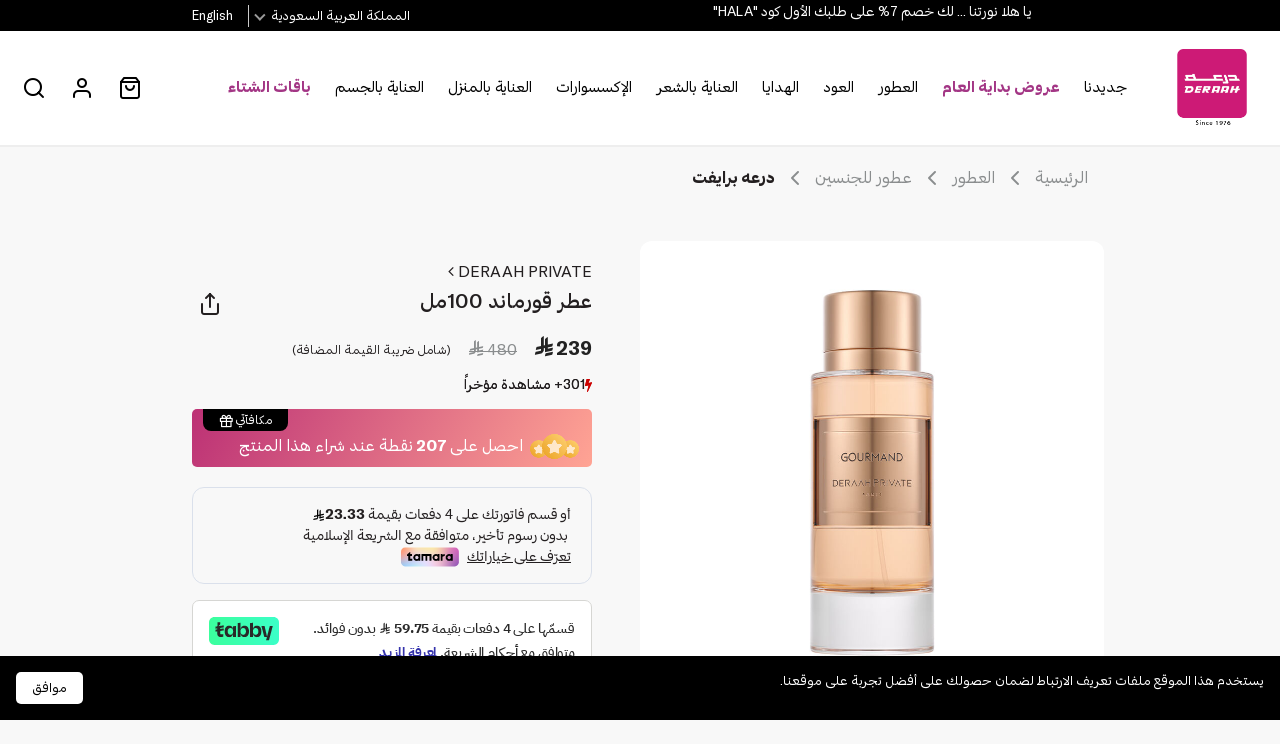

--- FILE ---
content_type: text/html;charset=UTF-8
request_url: https://www.deraahstore.com/ar_sa/perfumes/unisex-perfumes/deraah-private-un/10111101013100-1338.html
body_size: 35308
content:
<!DOCTYPE html>
<html lang="ar" dir="rtl">
<head>
<!--[if gt IE 9]><!-->
<script>//common/scripts.isml</script>
<script defer type="text/javascript" src="/on/demandware.static/Sites-deraah_SA-Site/-/ar_SA/v1768982393056/js/main.js"></script>

    
        <script defer type="text/javascript" src="/on/demandware.static/Sites-deraah_SA-Site/-/ar_SA/v1768982393056/js/productDetail.js"></script>
    


<!--<![endif]-->
<meta charset=UTF-8>

<meta http-equiv="x-ua-compatible" content="ie=edge">

<meta name="viewport" content="width=device-width, initial-scale=1, maximum-scale=1, user-scalable=0">


<title>عطر قورماند 100مل</title>

<meta name="description" content="بعبير الفاكهة والانتعاش تعيش مع عطر جورماند &lt;br /&gt;الباقه العطريه: خشب - شرقى &lt;br /&gt;القمه العطريه : برتقال - لبان -تفاح -برغموت - جريب فروت &lt;br /&gt;القلب"/>
<meta name="keywords" content="عطر قورماند 100مل, عطر قورماند 100مل | متجر درعه, درعه برايفت, DERAAH PRIVATE"/>



    
        <meta property="og:image" content="https://www.deraahstore.com/on/demandware.static/-/Sites-deraah-master/default/dw516b6054/images/10111101013100-1338-1.jpg">
    

    
        <meta property="og:type" content="product">
    

    
        <meta name="twitter:card" content="summary">
    

    
        <meta name="twitter:title" content="عطر قورماند 100مل">
    

    
        <meta property="og:site_name" content="درعه">
    

    
        <meta property="twitter:domain" content="deraahstore.com">
    

    
        <meta property="twitter:url" content="https://www.deraahstore.com/ar_sa/perfumes/unisex-perfumes/deraah-private-un/10111101013100-1338.html">
    

    
        <meta property="og:title" content="عطر قورماند 100مل">
    

    
        <meta property="og:description" content="بعبير الفاكهة والانتعاش تعيش مع عطر جورماند &lt;br /&gt;الباقه العطريه: خشب - شرقى &lt;br /&gt;القمه العطريه : برتقال - لبان -تفاح -برغموت - جريب فروت &lt;br /&gt;القلب العطرى : اليمى - خشب السدر &lt;br /&gt;القاعده العطريه : كراميل - فيتيفير - باتشولى">
    

    
        <meta name="twitter:image" content="https://www.deraahstore.com/on/demandware.static/-/Sites-deraah-master/default/dw516b6054/images/10111101013100-1338-1.jpg">
    

    
        <meta name="twitter:site" content="@DeraahOnline">
    

    
        <meta name="twitter:description" content="بعبير الفاكهة والانتعاش تعيش مع عطر جورماند &lt;br /&gt;الباقه العطريه: خشب - شرقى &lt;br /&gt;القمه العطريه : برتقال - لبان -تفاح -برغموت - جريب فروت &lt;br /&gt;القلب العطرى : اليمى - خشب السدر &lt;br /&gt;القاعده العطريه : كراميل - فيتيفير - باتشولى">
    

    
        <meta name="robots" content="index, follow">
    

    
        <meta property="og:url" content="https://www.deraahstore.com/ar_sa/perfumes/unisex-perfumes/deraah-private-un/10111101013100-1338.html">
    


<link rel="icon" type="image/x-icon" href="https://www.deraahstore.com/on/demandware.static/-/Sites-deraah_SA-Library/ar/dw9a07b003/images/favicons/favicon.ico" />

<link rel="stylesheet" href="/on/demandware.static/Sites-deraah_SA-Site/-/ar_SA/v1768982393056/css/global.css" />

    <link rel="stylesheet" href="/on/demandware.static/Sites-deraah_SA-Site/-/ar_SA/v1768982393056/css/product/detail.css"  />








    
    <script>
        var apiKey = "821a6326eb474e5f9f5b6b560eb21fb0";
        var lang = "ar";

        window.GbLoadInit = function(){
            GbSdk.init({
                APIKey: apiKey,
                lang: lang,
                playerUniqueId: null,
                playerAttributes:{}
            });
        };
    </script>


<script defer src="https://assets.gameball.co/widget/js/gameball-init.min.js"></script>



    
        
    
    <script>
        var insider = {"page":{"type":"Product"},"product":{"id":"10111101013100-1338","name":"عطر قورماند 100مل","taxonomy":["deraah-private-un","niche","niche-perfumes","perfumes","shop"],"currency":"SAR","unit_price":480,"unit_sale_price":239,"stock":156,"url":"https://www.deraahstore.com/ar_sa/perfumes/unisex-perfumes/deraah-private-un/10111101013100-1338.html","product_image_url":"https://www.deraahstore.com/on/demandware.static/-/Sites-deraah-master/default/dw516b6054/images/10111101013100-1338-1.jpg","custom":{"activeData":{"sf_activedata_unitsmonth":6,"sf_activedata_salesvelocityday":0,"sf_activedata_viewsday":3,"sf_activedata_revenuemonth":863.29,"sf_activedata_unitsday":0,"sf_activedata_looktobookratioyear":0.8300132802124834,"sf_activedata_ordersmonth":6,"sf_activedata_conversionmonth":1.812688822,"sf_activedata_revenueday":0,"sf_activedata_revenueweek":0,"sf_activedata_avgsalespriceday":0,"sf_activedata_conversionday":0,"sf_activedata_ordersweek":0,"sf_activedata_looktobookratioday":0,"sf_activedata_daysavailable":968.0880504166666,"sf_activedata_viewsyear":3012,"sf_activedata_conversionyear":0.83001328,"sf_activedata_avgsalespricemonth":143.881666667,"sf_activedata_uuid":"10111101013100-1338","sf_activedata_unitsyear":26,"sf_activedata_creationdate":"2026-01-20T15:39:07.556Z","sf_activedata_impressionsweek":3728,"sf_activedata_avgsalespriceyear":148.079230769,"sf_activedata_lastmodified":"2026-01-20T15:39:07.556Z","sf_activedata_salesvelocityyear":0.0029680365296803654,"sf_activedata_ordersday":0,"sf_activedata_viewsmonth":331,"sf_activedata_salesvelocityweek":0,"sf_activedata_viewsweek":33,"sf_activedata_looktobookratioweek":0,"sf_activedata_looktobookratiomonth":1.8126888217522659,"sf_activedata_impressionsyear":263235,"sf_activedata_salesvelocitymonth":0.008333333333333333,"sf_activedata_impressionsmonth":29292,"sf_activedata_conversionweek":0,"sf_activedata_ordersyear":25,"sf_activedata_unitsweek":0,"sf_activedata_revenueyear":3850.06,"sf_activedata_impressionsday":491,"sf_activedata_avgsalespriceweek":0}}}};
        if (insider) {
            window.insider_object = insider;
        }
    </script>

    
    <script async src="https://deraahstore.api.useinsider.com/ins.js?id=10009393"></script>



<script>
    var pageAction = 'productshow';
    window.dataLayer = window.dataLayer || [];
    window.gtmEnabled = true;
    var orderId = -1;
    var dataLayerEvent = {"event":"view_item","ecommerce":{"currencyCode":"SAR","value":"239.00","items":[{"item_id":"10111101013100-1338","item_name":"عطر قورماند 100مل","item_category":"درعه برايفت","price":"239.00","currencyCode":"SAR"}]}};
    var ga4DataLayerEvent = {"event":"view_item","ecommerce":{"currencyCode":"SAR","value":"239.00","items":[{"item_id":"10111101013100-1338","item_name":"عطر قورماند 100مل","item_category":"درعه برايفت","price":"239.00","currencyCode":"SAR"}]}};

    // In all cases except Order Confirmation, the data layer should be pushed, so default to that case
    var pushDataLayer = true;
    if (pageAction === 'orderconfirm') {
        // As of now, the correction is for order confirmation only
        if (dataLayerEvent) {
            orderId = getOrderId(dataLayerEvent);
        } else {
            orderId = getGA4OrderId(ga4DataLayerEvent);
        }

        /*var ordersPushedToGoogle = getOrdersPushedToGoogle();
        var orderHasBeenPushedToGoogle = orderHasBeenPushedToGoogle(orderId, ordersPushedToGoogle);
        if (orderHasBeenPushedToGoogle) {
            // If the data has already been sent, let's not push it again.
            pushDataLayer = false;
        }*/
    }

    if (pushDataLayer) {
        /*if (dataLayerEvent) {
            dataLayer.push(dataLayerEvent);
        }*/

        // If both events active, clear first ecommerce object to prevent events affecting one another
        if (dataLayerEvent && ga4DataLayerEvent) {
            dataLayer.push({ ecommerce: null });
        }

        if (ga4DataLayerEvent) {
            dataLayer.push(ga4DataLayerEvent);
        }

        /*if (pageAction === 'orderconfirm') {
            // Add the orderId to the array of orders that is being stored in localStorage
            ordersPushedToGoogle.push(orderId);
            // The localStorage is what is used to prevent the duplicate send from mobile platforms
            window.localStorage.setItem('ordersPushedToGoogle', JSON.stringify(ordersPushedToGoogle));
        }*/
    }

    function getOrderId(dataLayer) {
        if ('ecommerce' in dataLayer) {
            if ('purchase' in dataLayer.ecommerce && 'actionField' in dataLayer.ecommerce.purchase &&
                'id' in dataLayer.ecommerce.purchase.actionField) {
                return dataLayer.ecommerce.purchase.actionField.id;
            }
        }

        return -1;
    }

    function getGA4OrderId(dataLayer) {
        if ('ecommerce' in dataLayer && 'transaction_id' in dataLayer.ecommerce) {
            return dataLayer.ecommerce.transaction_id;
        }

        return -1;
    }

    function getOrdersPushedToGoogle() {
        var ordersPushedToGoogleString = window.localStorage.getItem('ordersPushedToGoogle');
        if (ordersPushedToGoogleString && ordersPushedToGoogleString.length > 0) {
            return JSON.parse(ordersPushedToGoogleString);
        }

        return [];
    }

    function orderHasBeenPushedToGoogle(orderId, ordersPushedToGoogle) {
        if (orderId) {
            for (var index = 0; index < ordersPushedToGoogle.length; index++) {
                if (ordersPushedToGoogle[index] === orderId) {
                    return true;
                }
            }
        }

        return false;
    }
</script>

<script>
    window.dataLayer = window.dataLayer || [];
    dataLayer.unshift({"environment":"production","demandwareID":"dfFjoKB9bvohrob9Pba9FcdV5I","loggedInState":false,"locale":"ar_SA","pageLanguage":"ar_SA","currencyCode":"SAR","registered":false,"email":"","emailHash":"","phone":"","phoneHash":"","user_id":""});
</script>


<!-- Google Tag Manager -->
<script>(function(w,d,s,l,i){w[l]=w[l]||[];w[l].push({'gtm.start':
new Date().getTime(),event:'gtm.js'});var f=d.getElementsByTagName(s)[0],
j=d.createElement(s),dl=l!='dataLayer'?'&l='+l:'';j.async=true;j.src=
'https://www.googletagmanager.com/gtm.js?id='+i+dl;f.parentNode.insertBefore(j,f);
})(window,document,'script','dataLayer','GTM-5P354M3J');</script>
<!-- End Google Tag Manager -->


<script defer src="/on/demandware.static/Sites-deraah_SA-Site/-/ar_SA/v1768982393056/js/tagmanager.js"></script>


    <style>
.b-order-details__summary .b-gift-product__icon,
.b-confirmation__product-summary .b-gift-product__icon,
.b-minicart__card .b-gift-product .b-icon-gift{
display:none!important
}

.proud-sec{    background-image: url('https://www.deraahstore.com/on/demandware.static/-/Sites-deraah_SA-Library/ar/dw9dc21ae1/images/2025/aug/proud-section-ar.jpg');}
.oud-sec{    background-image: url('https://www.deraahstore.com/on/demandware.static/-/Sites-deraah_SA-Library/ar/dwf67979ce/images/2025/aug/oud-section-ar.jpg');}
.cosmetics-sec{    background-image: url('https://www.deraahstore.com/on/demandware.static/-/Sites-deraah_SA-Library/ar/dw270a97fc/images/2025/aug/cosmetics-ar.jpg');}
.back-school-sec{    background-image: url('https://www.deraahstore.com/on/demandware.static/-/Sites-deraah_SA-Library/ar/dw7c9852d2/images/2025/sep/nat-95-new-ar.jpg');}
.papillon-sec{    background-image: url('https://www.deraahstore.com/on/demandware.static/-/Sites-deraah_SA-Library/ar/dw4b6036d7/images/2025/aug/papillion-sec-ar.jpg');}
.waves-sec{    background-image: url('https://www.deraahstore.com/on/demandware.static/-/Sites-deraah_SA-Library/default/dwa72d3e27/images/2025/aug/waves-sec-ar.jpg');}
.teacherDay{background-image: url('https://www.deraahstore.com/on/demandware.static/-/Sites-deraah_SA-Library/default/dw13734b84/images/2025/sept/teacher-day-ban.jpg');}

.new-sec {
    background-position: top right;
    background-size: cover;
    border-radius: 20px;
    padding: 180px 40px 0px 40px;
}
.new-sec .product-tile {
    padding: 0;
background:transparent;
}

.new-sec  .product-tile__image-container {
    background: #fff;
    border-radius: 15px;
}
.new-sec  .animation-badges-container,
.new-sec .tile-body__brand,
.new-sec .tile-body-footer{
display:none !important;
}
.new-sec  .t-text-line-through,
.new-sec .product-tile .tile-body .price .b-price,
.new-sec a{
color: #ffffff;
}
.new-sec  .b-badges {
    top: -4px;
}
.new-sec  .link-tab{
    border: 1.26px solid #ffffff;
    color: #ffffff;
}
.new-sec  .link-tab.active {
    background: #ffffff;
    color: #000000;
    border-color: #ffffff;
}
@media (max-width: 686px) {
.new-sec .region{padding:0!important;}
.back-school-sec{    background-image: url('https://www.deraahstore.com/on/demandware.static/-/Sites-deraah_SA-Library/ar/dwf6e111b6/images/2025/sep/nat-95-new-mobw-ar.jpg');}
.teacherDay{background-image: url('https://www.deraahstore.com/on/demandware.static/-/Sites-deraah_SA-Library/default/dwefd3c6d7/images/2025/sept/moalem-day2.jpg');}
}
@media (max-width: 1023.98px) {
	  .b-account-scrollable {
	    z-index: 9999;
	    position: relative;
	  }
	}
.popover { font-family: SaudiRiyalFont, GTAmericaArabic !important; }
.b-quick-view__content { direction: rtl; }
.new-arrivals-wrapper { background-image: url('https://www.deraahstore.com/on/demandware.static/-/Sites-deraah_SA-Library/default/dw360080c0/images/2025/July/summer-bg.jpg'); }
[data-action=Marketing-AnswerPage] .main { background: url(https://www.deraahstore.com/on/demandware.static/-/Sites-deraah_SA-Library/default/dw97ad47d4/images/2025/answer-contest-bg2.jpg) 50% / cover no-repeat; }
[data-action=Marketing-AnswerPage] .header{position:relative}
footer .select2-container{width:auto!important}
.b-footer {overflow: hidden;}
.links-tab { margin: 0; padding: 15px 0; }
.animation-badges-container .animation-badges2, .animation-badges-container .animation-badges { animation: none; -webkit-animation: none; }
.b-generic-banner__wrapper { margin-bottom: 0; }
#mukafaatiloyaltytc ul { list-style-type: auto; margin: 0; padding: 0 40px; }
.iconImg img { display: block; max-width: 350px; margin: auto; }
[data-action=Home-Show] .b-generic-carousel__title-wrapper { text-align: center; }
[data-action=Home-Show] .region { margin: 0; }
.b-badges__badge:not(.b-badges__small) { background: #fbeae9 !important; }
.b-badges__badge.b-badges__badge--sale { background: #be4044 !important; color: #ffffff; }
.b-cart .b-badges { position: absolute; left: 0; right: 0; top: 0; }

		  @media (min-width: 768px){
		.b-pdpmain__prices .b-price__type-sales .b-price-value {
		  font-size: 1.2rem;
		}}
.product-tile .m-wishlist-btn__icon, .custom-productTile .product-tile__wishlist, .custom-productTile .product-tile .tile-body__brand, .custom-productTile .animation-badges, .custom-productTile .animation-badges2, .b-addtocart .b-badges__small, body .b-bundle-item__description-text, .b-bundle-items__list .b-bundle-item__attributes, .b-pdppromo, .b-category-landing .b-breadcrumb, .js-checkout-layout .promo-code-form, .total-discount-container, .b-cart .total-discount-container, .js-bottom-explore-toggle_inner, #PromoPayTheHighestModal .modal-body a { display: none !important; }
.b-badges__badge, .b-badges .span1 { font-size: 10px; color: #cc4488; }

@media (max-width: 515px) {
    .page[data-querystring^="cid=m_"] .verticalTabs .sidebar{padding-top:0;}
  .page[data-querystring^="cid=m_"]  .gb_main_container,
 .page[data-querystring^="cid=m_"]  .ins-preview-wrapper{
display:none!important}
}

body { direction: ltr; }
body .page { direction: rtl; }

body > div[id^="gb_container_"] {
  visibility: hidden !important;
    opacity: 0 !important; 
    pointer-events: none !important;
    z-index: -1 !important;;
    position: relative !important;
}
 </style>

<script>
window.onload = function () {
  if (!window.location.hash) {
    let tabList = document.querySelector("#tab-list li");
    if (tabList) {
 tabList.classList.add("active");
      }
    }
};
</script>





    
        <link rel="canonical" href="https://www.deraahstore.com/ar_sa/perfumes/unisex-perfumes/deraah-private-un/10111101013100-1338.html"/>
    


<script type="text/javascript">//<!--
/* <![CDATA[ (head-active_data.js) */
var dw = (window.dw || {});
dw.ac = {
    _analytics: null,
    _events: [],
    _category: "",
    _searchData: "",
    _anact: "",
    _anact_nohit_tag: "",
    _analytics_enabled: "true",
    _timeZone: "Asia/Riyadh",
    _capture: function(configs) {
        if (Object.prototype.toString.call(configs) === "[object Array]") {
            configs.forEach(captureObject);
            return;
        }
        dw.ac._events.push(configs);
    },
	capture: function() { 
		dw.ac._capture(arguments);
		// send to CQ as well:
		if (window.CQuotient) {
			window.CQuotient.trackEventsFromAC(arguments);
		}
	},
    EV_PRD_SEARCHHIT: "searchhit",
    EV_PRD_DETAIL: "detail",
    EV_PRD_RECOMMENDATION: "recommendation",
    EV_PRD_SETPRODUCT: "setproduct",
    applyContext: function(context) {
        if (typeof context === "object" && context.hasOwnProperty("category")) {
        	dw.ac._category = context.category;
        }
        if (typeof context === "object" && context.hasOwnProperty("searchData")) {
        	dw.ac._searchData = context.searchData;
        }
    },
    setDWAnalytics: function(analytics) {
        dw.ac._analytics = analytics;
    },
    eventsIsEmpty: function() {
        return 0 == dw.ac._events.length;
    }
};
/* ]]> */
// -->
</script>
<script type="text/javascript">//<!--
/* <![CDATA[ (head-cquotient.js) */
var CQuotient = window.CQuotient = {};
CQuotient.clientId = 'bjfs-deraah_SA';
CQuotient.realm = 'BJFS';
CQuotient.siteId = 'deraah_SA';
CQuotient.instanceType = 'prd';
CQuotient.locale = 'ar_SA';
CQuotient.fbPixelId = '__UNKNOWN__';
CQuotient.activities = [];
CQuotient.cqcid='';
CQuotient.cquid='';
CQuotient.cqeid='';
CQuotient.cqlid='';
CQuotient.apiHost='api.cquotient.com';
/* Turn this on to test against Staging Einstein */
/* CQuotient.useTest= true; */
CQuotient.useTest = ('true' === 'false');
CQuotient.initFromCookies = function () {
	var ca = document.cookie.split(';');
	for(var i=0;i < ca.length;i++) {
	  var c = ca[i];
	  while (c.charAt(0)==' ') c = c.substring(1,c.length);
	  if (c.indexOf('cqcid=') == 0) {
		CQuotient.cqcid=c.substring('cqcid='.length,c.length);
	  } else if (c.indexOf('cquid=') == 0) {
		  var value = c.substring('cquid='.length,c.length);
		  if (value) {
		  	var split_value = value.split("|", 3);
		  	if (split_value.length > 0) {
			  CQuotient.cquid=split_value[0];
		  	}
		  	if (split_value.length > 1) {
			  CQuotient.cqeid=split_value[1];
		  	}
		  	if (split_value.length > 2) {
			  CQuotient.cqlid=split_value[2];
		  	}
		  }
	  }
	}
}
CQuotient.getCQCookieId = function () {
	if(window.CQuotient.cqcid == '')
		window.CQuotient.initFromCookies();
	return window.CQuotient.cqcid;
};
CQuotient.getCQUserId = function () {
	if(window.CQuotient.cquid == '')
		window.CQuotient.initFromCookies();
	return window.CQuotient.cquid;
};
CQuotient.getCQHashedEmail = function () {
	if(window.CQuotient.cqeid == '')
		window.CQuotient.initFromCookies();
	return window.CQuotient.cqeid;
};
CQuotient.getCQHashedLogin = function () {
	if(window.CQuotient.cqlid == '')
		window.CQuotient.initFromCookies();
	return window.CQuotient.cqlid;
};
CQuotient.trackEventsFromAC = function (/* Object or Array */ events) {
try {
	if (Object.prototype.toString.call(events) === "[object Array]") {
		events.forEach(_trackASingleCQEvent);
	} else {
		CQuotient._trackASingleCQEvent(events);
	}
} catch(err) {}
};
CQuotient._trackASingleCQEvent = function ( /* Object */ event) {
	if (event && event.id) {
		if (event.type === dw.ac.EV_PRD_DETAIL) {
			CQuotient.trackViewProduct( {id:'', alt_id: event.id, type: 'raw_sku'} );
		} // not handling the other dw.ac.* events currently
	}
};
CQuotient.trackViewProduct = function(/* Object */ cqParamData){
	var cq_params = {};
	cq_params.cookieId = CQuotient.getCQCookieId();
	cq_params.userId = CQuotient.getCQUserId();
	cq_params.emailId = CQuotient.getCQHashedEmail();
	cq_params.loginId = CQuotient.getCQHashedLogin();
	cq_params.product = cqParamData.product;
	cq_params.realm = cqParamData.realm;
	cq_params.siteId = cqParamData.siteId;
	cq_params.instanceType = cqParamData.instanceType;
	cq_params.locale = CQuotient.locale;
	
	if(CQuotient.sendActivity) {
		CQuotient.sendActivity(CQuotient.clientId, 'viewProduct', cq_params);
	} else {
		CQuotient.activities.push({activityType: 'viewProduct', parameters: cq_params});
	}
};
/* ]]> */
// -->
</script>
<!-- Demandware Apple Pay -->

<style type="text/css">ISAPPLEPAY{display:inline}.dw-apple-pay-button,.dw-apple-pay-button:hover,.dw-apple-pay-button:active{background-color:black;background-image:-webkit-named-image(apple-pay-logo-white);background-position:50% 50%;background-repeat:no-repeat;background-size:75% 60%;border-radius:5px;border:1px solid black;box-sizing:border-box;margin:5px auto;min-height:30px;min-width:100px;padding:0}
.dw-apple-pay-button:after{content:'Apple Pay';visibility:hidden}.dw-apple-pay-button.dw-apple-pay-logo-white{background-color:white;border-color:white;background-image:-webkit-named-image(apple-pay-logo-black);color:black}.dw-apple-pay-button.dw-apple-pay-logo-white.dw-apple-pay-border{border-color:black}</style>

</head>
<body class="b-page-layout">

   <script type="application/ld+json">
        {"@context":"https://schema.org/","@type":"Product","name":"عطر قورماند 100مل","description":"بعبير الفاكهة والانتعاش تعيش مع عطر جورماند\n<br />الباقه العطريه: خشب - شرقى\n<br />القمه العطريه : برتقال - لبان -تفاح -برغموت - جريب فروت\n<br />القلب العطرى : اليمى - خشب السدر\n<br />القاعده العطريه : كراميل - فيتيفير - باتشولى ","mpn":"10111101013100-1338","sku":"10111101013100-1338","brand":{"@type":"Brand","name":"DERAAH PRIVATE"},"image":["https://www.deraahstore.com/dw/image/v2/BJFS_PRD/on/demandware.static/-/Sites-deraah-master/default/dw516b6054/images/10111101013100-1338-1.jpg","https://www.deraahstore.com/dw/image/v2/BJFS_PRD/on/demandware.static/-/Sites-deraah-master/default/dwfdf29736/images/10111101013100-1338-2.jpg","https://www.deraahstore.com/dw/image/v2/BJFS_PRD/on/demandware.static/-/Sites-deraah-master/default/dw777adfe0/images/10111101013100-1338-3.jpg"],"offers":{"url":"https://www.deraahstore.com/ar_sa/perfumes/unisex-perfumes/deraah-private-un/10111101013100-1338.html","@type":"Offer","priceCurrency":"SAR","price":239,"availability":"https://schema.org/InStock"}}
    </script>




<!-- Google Tag Manager (noscript) -->
<noscript><iframe src="https://www.googletagmanager.com/ns.html?id=GTM-5P354M3J"
height="0" width="0" style="display:none;visibility:hidden"></iframe></noscript>
<!-- End Google Tag Manager (noscript) -->

<div class="page" data-action="Product-Show" data-querystring="pid=10111101013100-1338" >
<header class="js-header header" data-cmp="stickyHeader">
<div class="header-banner slide-up">
    <div class="container">
        <div class="row">
         <div class="col-xl-3 d-none d-xl-inline">
             <div class="dropdown">
    <span>عناية العملاء</span>
    <div class="options lg border p-3">
        <p>لأي استفسار او تقديم اقتراح يرجى التواصل معنا من خلال</p>
        <ul class="info-list ">
            <li class="pb-1"><a href="https://api.whatsapp.com/send?phone=9668001186666" target="_blank"
                    rel="nofollow noreferrer">
                    <svg xmlns="http://www.w3.org/2000/svg" width="20" viewBox="0 0 448 512" class="mr-2">
                        <path fill="#000"
                            d="M380.9 97.1C339 55.1 283.2 32 223.9 32c-122.4 0-222 99.6-222 222 0 39.1 10.2 77.3 29.6 111L0 480l117.7-30.9c32.4 17.7 68.9 27 106.1 27h.1c122.3 0 224.1-99.6 224.1-222 0-59.3-25.2-115-67.1-157zm-157 341.6c-33.2 0-65.7-8.9-94-25.7l-6.7-4-69.8 18.3L72 359.2l-4.4-7c-18.5-29.4-28.2-63.3-28.2-98.2 0-101.7 82.8-184.5 184.6-184.5 49.3 0 95.6 19.2 130.4 54.1 34.8 34.9 56.2 81.2 56.1 130.5 0 101.8-84.9 184.6-186.6 184.6zm101.2-138.2c-5.5-2.8-32.8-16.2-37.9-18-5.1-1.9-8.8-2.8-12.5 2.8-3.7 5.6-14.3 18-17.6 21.8-3.2 3.7-6.5 4.2-12 1.4-32.6-16.3-54-29.1-75.5-66-5.7-9.8 5.7-9.1 16.3-30.3 1.8-3.7.9-6.9-.5-9.7-1.4-2.8-12.5-30.1-17.1-41.2-4.5-10.8-9.1-9.3-12.5-9.5-3.2-.2-6.9-.2-10.6-.2-3.7 0-9.7 1.4-14.8 6.9-5.1 5.6-19.4 19-19.4 46.3 0 27.3 19.9 53.7 22.6 57.4 2.8 3.7 39.1 59.7 94.8 83.8 35.2 15.2 49 16.5 66.6 13.9 10.7-1.6 32.8-13.4 37.4-26.4 4.6-13 4.6-24.1 3.2-26.4-1.3-2.5-5-3.9-10.5-6.6z">
                        </path>
                    </svg> واتساب
                </a> </li>
            
            <li class="pb-1"><a href="https://care.deraahstore.com/ar" target="_blank" rel="nofollow noreferrer">
                    <i class="fa fa-file-o pr-2"></i> اتصل بنا
                </a> </li>
            
            <li class="pb-1"><a href="mailto:customerservice@deraah.com.sa" target="_blank"rel="nofollow noreferrer">
                    <i class="fa fa-envelope-o pr-2"></i> البريد الإلكتروني
                </a> </li>

            <li class="pb-1"><a href="tel:8001186666" target="_blank" class="d-flex align-items-center">
                    <svg version="1.1" height="19" xmlns="http://www.w3.org/2000/svg"
                        xmlns:xlink="http://www.w3.org/1999/xlink" x="0px" y="0px" class="mr-2"
                        viewBox="0 0 28.314 28.323" xml:space="preserve">
                        <path d="M27.728,20.384l-4.242-4.242c-0.377-0.378-0.879-0.586-1.413-0.586c0,0-0.001,0-0.002,0c-0.534,0-1.036,0.209-1.413,0.586
	l-2.828,2.828l-8.485-8.485l2.828-2.828c0.78-0.78,0.78-2.05-0.001-2.83L7.929,0.585C7.552,0.208,7.05,0,6.516,0H6.515
	C5.98,0,5.478,0.209,5.101,0.587L0.858,4.83C0.729,4.958-0.389,6.168,0.142,8.827c0.626,3.129,3.246,7.019,7.787,11.56
	c6.499,6.499,10.598,7.937,12.953,7.937c1.63,0,2.426-0.689,2.604-0.867l4.242-4.242c0.378-0.378,0.587-0.881,0.586-1.416
	C28.314,21.265,28.106,20.762,27.728,20.384z M22.072,26.042c-0.028,0.028-3.409,2.249-12.729-7.07
	C-0.178,9.452,2.276,6.243,2.272,6.244L6.515,2l4.243,4.244L7.223,9.779c-0.391,0.391-0.391,1.023,0,1.414l9.899,9.899
	c0.391,0.391,1.023,0.391,1.414,0l3.535-3.536l4.243,4.244L22.072,26.042z" />
                    </svg> 8001186666
                </a> </li>
            
        </ul>
    </div>
</div>
            </div>
           
            <div class="col-md-6 col-xl-6">
                <div class="content text-center  d-block">
                    
	 


	

    
        <p class="rs mb-0">
  <span class="span1">
  يا هلا نورتنا ... لك خصم 7% على طلبك الأول كود "HALA"<br />
  شحن مجاني على الطلبات فوق 190 
</span>
</p>
<style>
.header-banner {
  background: #000000;
color:#fff
}
.header-banner  .dropdown p{
color:#000
}
.header-banner .js-locale-selector-btn,
.header-banner .dropdown span{
    color: inherit;

}
@media (max-width: 768px) {
  .header-banner p {
    font-size: 12px;
    padding: 2px 0;
  }
}

.rs {
  overflow: hidden;
  position: relative;
  display: block;
  height: 29px;
}

.span1 {
  display: inline-block;
  color: #fff;
  position: relative;
  white-space: nowrap;
  top: 0;
  left: 0;
  animation: move 8s infinite; /* Slower overall animation */
}

@keyframes move {
  0%, 25% { top: 0px; }    /* النص الأول يبقى ثابتًا */
  30%, 55% { top: -25px; }  /* النص الثاني يبقى ثابتًا */
  60%, 85% { top: -50px; }  /* النص الثالث يبقى ثابتًا */
  90%, 100% { top: 0px; }   /* العودة للنص الأول */
}

</style>
    

 
	
                </div>
            </div>
            <div class="col-md-6 col-xl-3 text-right d-none d-md-inline">
                




    <div class="dropdown localesDesktop">
        <span class="langInput"></span>
        <ul class="options left text-left">
            
                <li class="option selected " data-url="/on/demandware.store/Sites-deraah_SA-Site/ar_SA/Page-SetLocale" data-locale="ar_SA"
                    data-currency-code="SAR" value="SAR"
                    >اﻟﻤﻤﻠﻜﺔ اﻟﻌﺮﺑﻴﺔ اﻟﺴﻌﻮدﻳﺔ</li>
            
                <li class="option " data-url="/on/demandware.store/Sites-deraah_SA-Site/ar_SA/Page-SetLocale" data-locale="ar_AE"
                    data-currency-code="AED" value="AED"
                    >اﻟﺈﻣﺎرات اﻟﻌﺮﺑﻴﺔ اﻟﻤﺘﺤﺪة</li>
            
                <li class="option " data-url="/on/demandware.store/Sites-deraah_SA-Site/ar_SA/Page-SetLocale" data-locale="ar_OM"
                    data-currency-code="OMR" value="OMR"
                    >عمان</li>
            
        </ul>
    </div>




  
        
            
        
            
                <a href="#" lass="language-selector"
                    class="js-locale-selector-btn"
                    data-url="/on/demandware.store/Sites-deraah_SA-Site/ar_SA/Page-SetLocale"
                    data-locale="en_SA"
                    data-currency-code="SAR" >
                    English
                </a>
            
        
  


            </div>
        </div>
    </div>
</div>

    <nav class="header-navigation container container--wide ">
        <div class="header-navigation__options row">
            <div class="navbar-header__wrapper col-12">
                <div class="navbar-header">
                    <div class="navbar-header__column">
                        <a class="navbar-header__logo logo-home" href="/ar_sa" title="Deraah Home">
                            <!--<svg viewBox="0 0 117 25" fill="none" xmlns="http://www.w3.org/2000/svg">
    <g clip-path="url(#clip0_949_39175)">
        <path d="M114.798 16.4245H94.2536V18.4496H116.841V9.46245C116.841 4.38529 112.92 0.512451 107.426 0.512451H100.367L101.405 2.53754H107.484C111.957 2.53754 114.81 5.60199 114.81 9.51607L114.798 16.4245Z" fill="currentColor"/>
        <path d="M66.2886 16.4244C61.816 16.4244 58.963 13.4136 58.963 9.50362C58.963 5.59367 61.816 2.52509 66.2886 2.52509H73.4107L72.3725 0.5H66.5253C60.8484 0.5 56.924 4.37284 56.924 9.45C56.9012 10.7878 57.1891 12.1129 57.7652 13.3224C58.3414 14.5319 59.1904 15.5934 60.2463 16.4244H16.4757V0.5H9.75646C4.07958 0.5 0.155182 4.37284 0.155182 9.45C0.155182 14.5272 4.07958 18.4495 9.75646 18.4495H12.3977V16.4244H9.51975C5.05133 16.4244 2.19421 13.4136 2.19421 9.50362C2.19421 5.59367 5.05133 2.52509 9.51975 2.52509H14.4367V18.4495H79.4987V16.4244H66.2886Z" fill="currentColor"/>
        <path d="M87.8998 0.5V18.5361C87.8943 20.123 87.2557 21.643 86.1239 22.7632C84.9921 23.8834 83.4594 24.5124 81.8616 24.5124V22.4955C82.9176 22.4934 83.93 22.0769 84.6782 21.3369C85.4265 20.5968 85.85 19.5931 85.8566 18.5443V0.5H87.8998Z" fill="currentColor"/>
    </g>
    <defs>
        <clipPath id="clip0_949_39175">
            <rect width="116.69" height="24" fill="currentColor" transform="translate(0.155182 0.5)"/>
        </clipPath>
    </defs>
</svg>
<svg  viewBox="0 0 210 74" fill="none" xmlns="http://www.w3.org/2000/svg">
<path d="M209.781 57.8355H204.037C203.872 57.8355 203.74 57.6705 203.806 57.5054L206.876 48.0643C206.942 47.8992 206.81 47.7342 206.645 47.7342H198.491C198.392 47.7342 198.293 47.8002 198.26 47.8992L195.091 57.6375C195.058 57.7365 194.959 57.8025 194.86 57.8025H185.716C185.551 57.8025 185.419 57.6375 185.485 57.4724L188.555 48.0313C188.621 47.8662 188.489 47.7012 188.324 47.7012H180.467C180.368 47.7012 180.269 47.7672 180.236 47.8662L171.984 73.2516C171.918 73.4167 172.05 73.5817 172.215 73.5817H180.071C180.17 73.5817 180.269 73.5157 180.302 73.4167L183.471 63.6455C183.504 63.5464 183.603 63.4804 183.702 63.4804H192.846C193.012 63.4804 193.144 63.6455 193.078 63.8105L190.008 73.2516C189.941 73.4167 190.074 73.5817 190.239 73.5817H198.392C198.491 73.5817 198.59 73.5157 198.623 73.4167L201.792 63.6455C201.825 63.5464 201.924 63.4804 202.024 63.4804H208.065C208.164 63.4804 208.263 63.4144 208.296 63.3153L209.946 58.1987C210.078 58.0006 209.946 57.8355 209.781 57.8355Z" />
<path d="M132.106 47.7339H110.583C110.484 47.7339 110.385 47.7999 110.352 47.8989L102.132 73.2183C102.066 73.3834 102.198 73.5485 102.363 73.5485H110.22C110.319 73.5485 110.418 73.4824 110.451 73.3834L112.102 68.2007C112.135 68.1016 112.234 68.0356 112.333 68.0356H121.477C121.642 68.0356 121.774 68.2007 121.708 68.3657L120.156 73.2183C120.09 73.3834 120.222 73.5485 120.387 73.5485H128.541C128.64 73.5485 128.739 73.4824 128.772 73.3834L135.539 52.5205C136.365 50.1767 134.582 47.7339 132.106 47.7339ZM123.193 63.4471H114.049C113.884 63.4471 113.752 63.282 113.818 63.117L116.954 53.4778C116.987 53.3788 117.086 53.3127 117.185 53.3127H126.329C126.494 53.3127 126.626 53.4778 126.56 53.6429L123.424 63.282C123.391 63.3811 123.292 63.4471 123.193 63.4471Z" />
<path d="M45.9477 47.9319L37.7279 73.2513C37.6619 73.4163 37.794 73.5814 37.959 73.5814H57.6666C57.7656 73.5814 57.8646 73.5154 57.8976 73.4163L59.5482 68.3326C59.6142 68.1676 59.4822 68.0025 59.3171 68.0025H46.971C46.8059 68.0025 46.6739 67.8375 46.7399 67.6724L47.9943 63.6451C48.0274 63.5461 48.1264 63.48 48.2254 63.48H60.9346C61.0337 63.48 61.1327 63.414 61.1657 63.315L62.8163 58.1983C62.8823 58.0332 62.7502 57.8682 62.5852 57.8682H50.2061C50.041 57.8682 49.909 57.7031 49.975 57.5381L51.2624 53.5437C51.2954 53.4447 51.3945 53.3787 51.4935 53.3787H64.2027C64.3018 53.3787 64.4008 53.3126 64.4338 53.2136L66.0843 48.1299C66.1504 47.9649 66.0183 47.7998 65.8533 47.7998H46.1457C46.0797 47.7338 45.9807 47.7998 45.9477 47.9319Z" />
<path d="M23.3021 47.7339H2.43921C2.34018 47.7339 2.24115 47.7999 2.20814 47.8989L0.557588 52.9826C0.491566 53.1477 0.623609 53.3127 0.788664 53.3127H6.49956C6.66461 53.3127 6.79666 53.4778 6.73064 53.6429L0.359526 73.2183C0.293504 73.3834 0.425547 73.5485 0.590601 73.5485H18.1854C25.2828 73.5485 31.5879 68.9599 33.7996 62.2257C36.1434 55.0623 30.7956 47.7339 23.3021 47.7339ZM25.5799 60.6412C24.5896 63.7112 21.7176 65.7909 18.4825 65.7909H9.73463L13.3989 54.5011H21.1234C24.3255 54.5011 26.5702 57.6042 25.5799 60.6412Z" />
<path d="M94.969 47.7339H74.4362C74.3372 47.7339 74.2381 47.7999 74.2051 47.8989L65.9854 73.2183C65.9194 73.3834 66.0514 73.5485 66.2165 73.5485H74.2051C74.3041 73.5485 74.4032 73.4824 74.4362 73.3834L77.6052 63.6452C77.6382 63.5131 77.7373 63.4471 77.8693 63.4471H78.5626C78.6616 63.4471 78.7606 63.5131 78.8266 63.6121L83.3491 73.4164C83.3822 73.5154 83.4812 73.5485 83.5802 73.5485H92.8233C93.0214 73.5485 93.1534 73.3174 93.0213 73.1523L86.6833 63.4471H91.2057C93.5825 63.4471 95.6952 61.9286 96.4215 59.6508L98.6662 52.7846C99.4585 50.3087 97.6099 47.7339 94.969 47.7339ZM88.3338 57.8352H79.817C79.6519 57.8352 79.5199 57.6702 79.5859 57.5051L80.8733 53.5108C80.9063 53.4118 81.0054 53.3457 81.1044 53.3457H89.6212C89.7863 53.3457 89.9183 53.5108 89.8523 53.6759L88.5649 57.6702C88.5319 57.7692 88.4658 57.8352 88.3338 57.8352Z" />
<path d="M166.24 47.7339H144.749C144.65 47.7339 144.551 47.7999 144.518 47.8989L136.299 73.2183C136.233 73.3834 136.365 73.5485 136.53 73.5485H144.386C144.485 73.5485 144.584 73.4824 144.617 73.3834L146.268 68.2007C146.301 68.1016 146.4 68.0356 146.499 68.0356H155.643C155.808 68.0356 155.94 68.2007 155.874 68.3657L154.323 73.2183C154.257 73.3834 154.389 73.5485 154.554 73.5485H162.707C162.806 73.5485 162.905 73.4824 162.938 73.3834L169.706 52.5205C170.498 50.1767 168.715 47.7339 166.24 47.7339ZM157.294 63.4471H148.15C147.984 63.4471 147.852 63.282 147.918 63.117L151.054 53.4778C151.088 53.3788 151.187 53.3127 151.286 53.3127H160.43C160.595 53.3127 160.727 53.4778 160.661 53.6429L157.525 63.282C157.525 63.3811 157.426 63.4471 157.294 63.4471Z" />
<path d="M144.815 17.991H122.533C122.236 17.991 122.005 17.7929 121.906 17.5288L120.123 12.016C119.991 11.5868 120.288 11.1577 120.75 11.1577H142.175C142.604 11.1577 142.934 10.7286 142.802 10.2994L140.689 3.79626C140.59 3.53217 140.359 3.33411 140.062 3.33411H112.63C110.748 3.33411 109.395 5.18272 109.989 6.96531L113.29 17.0997C113.422 17.5288 113.125 17.958 112.663 17.958H44.4622C44.1651 17.958 43.934 17.7599 43.835 17.4958L38.2891 0.462151C38.1901 0.198064 37.959 0 37.6619 0H30.0034C29.5743 0 29.2441 0.429144 29.3762 0.858287L29.9044 2.47582C30.0364 2.90496 29.7393 3.33411 29.2772 3.33411H5.93841C4.25485 3.33411 3.06646 4.98465 3.56163 6.56918L6.99476 17.0997C7.12681 17.5288 6.82971 17.958 6.36756 17.958H0.656661C0.227518 17.958 -0.102589 18.3871 0.0294545 18.8162L2.17517 25.4514C2.2742 25.7155 2.50527 25.9136 2.80237 25.9136H146.928C147.357 25.9136 147.687 25.4845 147.555 25.0553L145.41 18.4201C145.344 18.156 145.113 17.991 144.815 17.991ZM15.7097 17.5288L13.9271 12.016C13.795 11.5868 14.0921 11.1577 14.5543 11.1577H32.2811C32.5782 11.1577 32.8093 11.3558 32.9084 11.6199L34.691 17.1327C34.823 17.5618 34.5259 17.991 34.0637 17.991H16.3369C16.0398 17.991 15.8087 17.7929 15.7097 17.5288Z"/>
<path d="M150.46 3.33447H157.459C157.756 3.33447 157.987 3.53254 158.086 3.79662L167.56 32.9453C168.22 34.959 166.702 37.0056 164.589 37.0056H147.753C147.456 37.0056 147.225 36.8076 147.126 36.5435L144.98 30.0073C144.848 29.5782 145.146 29.149 145.608 29.149H157.029C157.459 29.149 157.789 28.7199 157.657 28.2908L149.833 4.19276C149.701 3.76362 150.031 3.33447 150.46 3.33447Z"/>
<path d="M165.48 3.33447H196.082C196.379 3.33447 196.61 3.53254 196.709 3.79662L201.165 17.5292C201.264 17.7933 201.495 17.9913 201.792 17.9913H207.041C207.338 17.9913 207.569 18.1894 207.668 18.4535L209.814 25.0887C209.946 25.5178 209.649 25.947 209.187 25.947H172.38C172.083 25.947 171.851 25.7489 171.752 25.4848L169.607 18.8496C169.475 18.4205 169.772 17.9913 170.234 17.9913H191.394C191.823 17.9913 192.153 17.5622 192.021 17.133L190.239 11.6202C190.14 11.3561 189.908 11.1581 189.611 11.1581H167.593C167.296 11.1581 167.065 10.96 166.966 10.6959L164.853 4.19276C164.721 3.76362 165.018 3.33447 165.48 3.33447Z"/>
</svg>-->
  <img src="/on/demandware.static/Sites-deraah_SA-Site/-/default/dw107c8640/images/deraah-logo.png"  alt="Deraah Logo" />
                        </a>
                        <div class="js-header-navigation-menu header-navigation__menu">
                          
                            <div class="js-header-menu header-menu d-none d-lg-block" id="sg-navbar-collapse">
                                






<nav class="navbar navbar-menu col-12">
    <div class="close-menu d-lg-none">
        <button class="js-header-menu-back-btn btn btn-only-icon fi fi--arrow-left" data-back="" role="button" aria-label="Back to previous menu"></button>
        <a href="" class="js-header-opened-category navbar-header__opened-menu-title"></a>
        <button class="js-header-menu-close navbar-header__toggler btn btn-only-icon fi fi--close" role="button" aria-label="Close Menu"></button>
    </div>
    <div class="menu-group js-menu-group" role="navigation">
        <ul class="nav navbar-nav js-menu-wrapper" role="menu">
            
                
                    
                        <li data-category="new-arrivals" class="nav-item dropdown" role="presentation">
                            <a href="/ar_sa/new-arrivals" id="new-arrivals" class=" top-level dropdown-link nav-link" role="button" data-toggle="dropdown" aria-haspopup="true" aria-expanded="false" tabindex="0">جديدنا
                                <span class="dropdown-toggle js-arrow"></span>
                            </a>
                            
                            <div class="dropdown-menu-flyout">
                                <div class="dropdown-menu-container">
                                    <ul class="dropdown-menu js-dropdown-menu" role="menu" aria-hidden="true" aria-label="new-arrivals">
    
        
            <li data-category="new-perfumes" class="dropdown-item" role="presentation">
                <a href="/ar_sa/new-arrivals/new-perfumes" id="new-perfumes" role="menuitem" class="dropdown-link" tabindex="0">جديد العطور</a>
            </li>
        
    
        
            <li data-category="new-oud" class="dropdown-item" role="presentation">
                <a href="/ar_sa/new-arrivals/new-oud" id="new-oud" role="menuitem" class="dropdown-link" tabindex="0">جديد العود</a>
            </li>
        
    
        
            <li data-category="new-gifts" class="dropdown-item" role="presentation">
                <a href="/ar_sa/new-arrivals/new-gifts" id="new-gifts" role="menuitem" class="dropdown-link" tabindex="0">جديد الهدايا</a>
            </li>
        
    
        
            <li data-category="new-accessories" class="dropdown-item" role="presentation">
                <a href="/ar_sa/new-arrivals/new-accessories" id="new-accessories" role="menuitem" class="dropdown-link" tabindex="0">جديد الاكسسوار</a>
            </li>
        
    
        
            <li data-category="new-hair-care" class="dropdown-item" role="presentation">
                <a href="/ar_sa/new-arrivals/new-hair-care" id="new-hair-care" role="menuitem" class="dropdown-link" tabindex="0">جديد العناية بالشعر</a>
            </li>
        
    
     <li class="dropdown-item menu-flyout hidden-md-down" role="presentation">
        
    </li>
</ul>

                                    
                                        <div class="dropdown-item menu-flyout hidden-md-down" role="presentation">
                                            <div class="dropdown-item-banner">
                                                <a href="/ar_sa/new-arrivals">
                                                    <picture class="b-picture ">
    <!--[if IE 9]><video style="display: none;"><![endif]-->
        <source
            class="js-picture-source"
            srcset="https://www.deraahstore.com/dw/image/v2/BJFS_PRD/on/demandware.static/-/Sites-deraah-storefront/default/dw98c0c95f/new-new.jpg?sw=420&amp;sh=420 1x,https://www.deraahstore.com/dw/image/v2/BJFS_PRD/on/demandware.static/-/Sites-deraah-storefront/default/dw98c0c95f/new-new.jpg?sw=840&amp;sh=840 2x"
            media="(max-width: 767px)"
            data-devicetype="mobile"
            data-devicetype-retina="mobileRetina"
        />
        <source
            class="js-picture-source"
            srcset="https://www.deraahstore.com/dw/image/v2/BJFS_PRD/on/demandware.static/-/Sites-deraah-storefront/default/dw98c0c95f/new-new.jpg?sw=350&amp;sh=350 1x,https://www.deraahstore.com/dw/image/v2/BJFS_PRD/on/demandware.static/-/Sites-deraah-storefront/default/dw98c0c95f/new-new.jpg?sw=700&amp;sh=700 2x"
            media="(max-width: 1023px) and (min-width: 768px)"
            data-devicetype="tablet"
            data-devicetype-retina="tabletRetina"
        />
        <source
            class="js-picture-source"
            srcset="https://www.deraahstore.com/dw/image/v2/BJFS_PRD/on/demandware.static/-/Sites-deraah-storefront/default/dw98c0c95f/new-new.jpg?sw=380&amp;sh=380 1x,https://www.deraahstore.com/dw/image/v2/BJFS_PRD/on/demandware.static/-/Sites-deraah-storefront/default/dw98c0c95f/new-new.jpg?sw=760&amp;sh=760 2x"
            media="(min-width: 1024px)"
            data-devicetype="desktop"
            data-devicetype-retina="desktopRetina"
        />
    <!--[if IE 9]></video><![endif]-->

    <img
        src="https://www.deraahstore.com/dw/image/v2/BJFS_PRD/on/demandware.static/-/Sites-deraah-storefront/default/dw98c0c95f/new-new.jpg?sw=380&amp;sh=380"
        data-devicetype="desktop"
        data-devicetype-retina="desktopRetina"
        alt="جديدنا image"
        title="جديدنا image"
        class="js-picture-img dropdown-item-banner__image"
        
    />
</picture>

                                                   <div class="dropdown-item-banner__content">
                                                        
                                                            <span class="dropdown-item-banner__text"></span>
                                                        
                                                        
                                                            <div class="dropdown-item-banner__headline"></div>
                                                        
                                                    </div>
                                                </a>
                                            </div>
                                        </div>
                                    
                                </div>
                            </div>
                        </li>
                    
                
                    
                        <li data-category="special-offers-" class="nav-item dropdown" role="presentation">
                            <a href="/ar_sa/special-offers-" id="special-offers-" class="m-highlighted top-level dropdown-link nav-link" role="button" data-toggle="dropdown" aria-haspopup="true" aria-expanded="false" tabindex="0">عروض بداية العام
                                <span class="dropdown-toggle js-arrow"></span>
                            </a>
                            
                            <div class="dropdown-menu-flyout">
                                <div class="dropdown-menu-container">
                                    <ul class="dropdown-menu js-dropdown-menu" role="menu" aria-hidden="true" aria-label="special-offers-">
    
        
            <li data-category="deraah-friday" class="dropdown-item" role="presentation">
                <a href="/ar_sa/special-offers-/deraah-friday" id="deraah-friday" role="menuitem" class="dropdown-link" tabindex="0">عطرين بـ 139ريال</a>
            </li>
        
    
        
            <li data-category="deraah-friday-1" class="dropdown-item" role="presentation">
                <a href="/ar_sa/special-offers-/deraah-friday-1" id="deraah-friday-1" role="menuitem" class="dropdown-link" tabindex="0">3عطور بـ 199 ريال</a>
            </li>
        
    
        
            <li data-category="deraah-friday-1-1" class="dropdown-item" role="presentation">
                <a href="/ar_sa/special-offers-/deraah-friday-1-1" id="deraah-friday-1-1" role="menuitem" class="dropdown-link" tabindex="0">4عطور بـ 249 ريال</a>
            </li>
        
    
        
            <li data-category="deraah-friday-2" class="dropdown-item" role="presentation">
                <a href="/ar_sa/special-offers-/deraah-friday-2" id="deraah-friday-2" role="menuitem" class="dropdown-link" tabindex="0">5عطور بـ 299 ريال</a>
            </li>
        
    
     <li class="dropdown-item menu-flyout hidden-md-down" role="presentation">
        
    </li>
</ul>

                                    
                                        <div class="dropdown-item menu-flyout hidden-md-down" role="presentation">
                                            <div class="dropdown-item-banner">
                                                <a href="/ar_sa/special-offers-">
                                                    <picture class="b-picture ">
    <!--[if IE 9]><video style="display: none;"><![endif]-->
        <source
            class="js-picture-source"
            srcset="https://www.deraahstore.com/dw/image/v2/BJFS_PRD/on/demandware.static/-/Sites-deraah-storefront/default/dw174f97a9/offers-bg.jpg?sw=420&amp;sh=420 1x,https://www.deraahstore.com/dw/image/v2/BJFS_PRD/on/demandware.static/-/Sites-deraah-storefront/default/dw174f97a9/offers-bg.jpg?sw=840&amp;sh=840 2x"
            media="(max-width: 767px)"
            data-devicetype="mobile"
            data-devicetype-retina="mobileRetina"
        />
        <source
            class="js-picture-source"
            srcset="https://www.deraahstore.com/dw/image/v2/BJFS_PRD/on/demandware.static/-/Sites-deraah-storefront/default/dw174f97a9/offers-bg.jpg?sw=350&amp;sh=350 1x,https://www.deraahstore.com/dw/image/v2/BJFS_PRD/on/demandware.static/-/Sites-deraah-storefront/default/dw174f97a9/offers-bg.jpg?sw=700&amp;sh=700 2x"
            media="(max-width: 1023px) and (min-width: 768px)"
            data-devicetype="tablet"
            data-devicetype-retina="tabletRetina"
        />
        <source
            class="js-picture-source"
            srcset="https://www.deraahstore.com/dw/image/v2/BJFS_PRD/on/demandware.static/-/Sites-deraah-storefront/default/dw174f97a9/offers-bg.jpg?sw=380&amp;sh=380 1x,https://www.deraahstore.com/dw/image/v2/BJFS_PRD/on/demandware.static/-/Sites-deraah-storefront/default/dw174f97a9/offers-bg.jpg?sw=760&amp;sh=760 2x"
            media="(min-width: 1024px)"
            data-devicetype="desktop"
            data-devicetype-retina="desktopRetina"
        />
    <!--[if IE 9]></video><![endif]-->

    <img
        src="https://www.deraahstore.com/dw/image/v2/BJFS_PRD/on/demandware.static/-/Sites-deraah-storefront/default/dw174f97a9/offers-bg.jpg?sw=380&amp;sh=380"
        data-devicetype="desktop"
        data-devicetype-retina="desktopRetina"
        alt="عروض بداية العام image"
        title="عروض بداية العام image"
        class="js-picture-img dropdown-item-banner__image"
        
    />
</picture>

                                                   <div class="dropdown-item-banner__content">
                                                        
                                                            <span class="dropdown-item-banner__text"></span>
                                                        
                                                        
                                                            <div class="dropdown-item-banner__headline"></div>
                                                        
                                                    </div>
                                                </a>
                                            </div>
                                        </div>
                                    
                                </div>
                            </div>
                        </li>
                    
                
                    
                        <li data-category="perfumes" class="nav-item dropdown" role="presentation">
                            <a href="/ar_sa/perfumes" id="perfumes" class=" top-level dropdown-link nav-link" role="button" data-toggle="dropdown" aria-haspopup="true" aria-expanded="false" tabindex="0">العطور
                                <span class="dropdown-toggle js-arrow"></span>
                            </a>
                            
                            <div class="dropdown-menu-flyout">
                                <div class="dropdown-menu-container">
                                    <ul class="dropdown-menu js-dropdown-menu" role="menu" aria-hidden="true" aria-label="perfumes">
    
        
            <li data-category="niche" class="dropdown-item" role="presentation">
                <a href="/ar_sa/perfumes/niche" id="niche" role="menuitem" class="dropdown-link" tabindex="0">عطور النيش</a>
            </li>
        
    
        
            <li data-category="men-perfumes" class="dropdown-item" role="presentation">
                <a href="/ar_sa/perfumes/men-perfumes" id="men-perfumes" role="menuitem" class="dropdown-link" tabindex="0">عطور رجالية</a>
            </li>
        
    
        
            <li data-category="unisex-perfumes" class="dropdown-item" role="presentation">
                <a href="/ar_sa/perfumes/unisex-perfumes" id="unisex-perfumes" role="menuitem" class="dropdown-link" tabindex="0">عطور للجنسين</a>
            </li>
        
    
        
            <li data-category="women-perfumes" class="dropdown-item" role="presentation">
                <a href="/ar_sa/perfumes/women-perfumes" id="women-perfumes" role="menuitem" class="dropdown-link" tabindex="0">عطور نسائية</a>
            </li>
        
    
        
            <li data-category="discounted-Items" class="dropdown-item" role="presentation">
                <a href="/ar_sa/perfumes/discounted-items" id="discounted-Items" role="menuitem" class="dropdown-link" tabindex="0">منتجات مُخفضة</a>
            </li>
        
    
     <li class="dropdown-item menu-flyout hidden-md-down" role="presentation">
        
    </li>
</ul>

                                    
                                        <div class="dropdown-item menu-flyout hidden-md-down" role="presentation">
                                            <div class="dropdown-item-banner">
                                                <a href="/ar_sa/perfumes">
                                                    <picture class="b-picture ">
    <!--[if IE 9]><video style="display: none;"><![endif]-->
        <source
            class="js-picture-source"
            srcset="https://www.deraahstore.com/dw/image/v2/BJFS_PRD/on/demandware.static/-/Sites-deraah-storefront/default/dw5a64366d/cate-1.png?sw=420&amp;sh=420 1x,https://www.deraahstore.com/dw/image/v2/BJFS_PRD/on/demandware.static/-/Sites-deraah-storefront/default/dw5a64366d/cate-1.png?sw=840&amp;sh=840 2x"
            media="(max-width: 767px)"
            data-devicetype="mobile"
            data-devicetype-retina="mobileRetina"
        />
        <source
            class="js-picture-source"
            srcset="https://www.deraahstore.com/dw/image/v2/BJFS_PRD/on/demandware.static/-/Sites-deraah-storefront/default/dw5a64366d/cate-1.png?sw=350&amp;sh=350 1x,https://www.deraahstore.com/dw/image/v2/BJFS_PRD/on/demandware.static/-/Sites-deraah-storefront/default/dw5a64366d/cate-1.png?sw=700&amp;sh=700 2x"
            media="(max-width: 1023px) and (min-width: 768px)"
            data-devicetype="tablet"
            data-devicetype-retina="tabletRetina"
        />
        <source
            class="js-picture-source"
            srcset="https://www.deraahstore.com/dw/image/v2/BJFS_PRD/on/demandware.static/-/Sites-deraah-storefront/default/dw5a64366d/cate-1.png?sw=380&amp;sh=380 1x,https://www.deraahstore.com/dw/image/v2/BJFS_PRD/on/demandware.static/-/Sites-deraah-storefront/default/dw5a64366d/cate-1.png?sw=760&amp;sh=760 2x"
            media="(min-width: 1024px)"
            data-devicetype="desktop"
            data-devicetype-retina="desktopRetina"
        />
    <!--[if IE 9]></video><![endif]-->

    <img
        src="https://www.deraahstore.com/dw/image/v2/BJFS_PRD/on/demandware.static/-/Sites-deraah-storefront/default/dw5a64366d/cate-1.png?sw=380&amp;sh=380"
        data-devicetype="desktop"
        data-devicetype-retina="desktopRetina"
        alt="العطور image"
        title="العطور image"
        class="js-picture-img dropdown-item-banner__image"
        
    />
</picture>

                                                   <div class="dropdown-item-banner__content">
                                                        
                                                            <span class="dropdown-item-banner__text"></span>
                                                        
                                                        
                                                            <div class="dropdown-item-banner__headline"></div>
                                                        
                                                    </div>
                                                </a>
                                            </div>
                                        </div>
                                    
                                </div>
                            </div>
                        </li>
                    
                
                    
                        <li data-category="oud" class="nav-item dropdown" role="presentation">
                            <a href="/ar_sa/oud" id="oud" class=" top-level dropdown-link nav-link" role="button" data-toggle="dropdown" aria-haspopup="true" aria-expanded="false" tabindex="0">العود
                                <span class="dropdown-toggle js-arrow"></span>
                            </a>
                            
                            <div class="dropdown-menu-flyout">
                                <div class="dropdown-menu-container">
                                    <ul class="dropdown-menu js-dropdown-menu" role="menu" aria-hidden="true" aria-label="oud">
    
        
            <li data-category="oriental-perfumes" class="dropdown-item" role="presentation">
                <a href="/ar_sa/oud/oriental-perfumes" id="oriental-perfumes" role="menuitem" class="dropdown-link" tabindex="0">العطور الشرقية</a>
            </li>
        
    
        
            <li data-category="oud-incense" class="dropdown-item" role="presentation">
                <a href="/ar_sa/oud/oud-incense" id="oud-incense" role="menuitem" class="dropdown-link" tabindex="0">العود والبخور</a>
            </li>
        
    
        
            <li data-category="steamers" class="dropdown-item" role="presentation">
                <a href="/ar_sa/oud/steamers" id="steamers" role="menuitem" class="dropdown-link" tabindex="0">مباخر</a>
            </li>
        
    
        
            <li data-category="crews" class="dropdown-item" role="presentation">
                <a href="/ar_sa/oud/crews" id="crews" role="menuitem" class="dropdown-link" tabindex="0">الأطقم</a>
            </li>
        
    
        
            <li data-category="distributions" class="dropdown-item" role="presentation">
                <a href="/ar_sa/oud/distributions" id="distributions" role="menuitem" class="dropdown-link" tabindex="0">التوزيعات</a>
            </li>
        
    
        
            <li data-category="bedspread-fresheners" class="dropdown-item" role="presentation">
                <a href="/ar_sa/oud/bedspread-fresheners" id="bedspread-fresheners" role="menuitem" class="dropdown-link" tabindex="0">معطرات المفارش</a>
            </li>
        
    
        
            <li data-category="oud-hair-fresheners" class="dropdown-item" role="presentation">
                <a href="/ar_sa/oud/oud-hair-fresheners" id="oud-hair-fresheners" role="menuitem" class="dropdown-link" tabindex="0">معطرات الشعر</a>
            </li>
        
    
        
            <li data-category="oud-oil" class="dropdown-item" role="presentation">
                <a href="/ar_sa/oud/oud-oil" id="oud-oil" role="menuitem" class="dropdown-link" tabindex="0">دهن العود</a>
            </li>
        
    
        
            <li data-category="body-mist" class="dropdown-item" role="presentation">
                <a href="/ar_sa/oud/body-mist" id="body-mist" role="menuitem" class="dropdown-link" tabindex="0">معطر جسم</a>
            </li>
        
    
        
            <li data-category="al-sadu-collection" class="dropdown-item" role="presentation">
                <a href="/ar_sa/oud/al-sadu-collection" id="al-sadu-collection" role="menuitem" class="dropdown-link" tabindex="0">مجموعة السدو</a>
            </li>
        
    
     <li class="dropdown-item menu-flyout hidden-md-down" role="presentation">
        
    </li>
</ul>

                                    
                                        <div class="dropdown-item menu-flyout hidden-md-down" role="presentation">
                                            <div class="dropdown-item-banner">
                                                <a href="/ar_sa/oud">
                                                    <picture class="b-picture ">
    <!--[if IE 9]><video style="display: none;"><![endif]-->
        <source
            class="js-picture-source"
            srcset="https://www.deraahstore.com/dw/image/v2/BJFS_PRD/on/demandware.static/-/Sites-deraah-storefront/default/dwa8604a3a/cate-2.png?sw=420&amp;sh=420 1x,https://www.deraahstore.com/dw/image/v2/BJFS_PRD/on/demandware.static/-/Sites-deraah-storefront/default/dwa8604a3a/cate-2.png?sw=840&amp;sh=840 2x"
            media="(max-width: 767px)"
            data-devicetype="mobile"
            data-devicetype-retina="mobileRetina"
        />
        <source
            class="js-picture-source"
            srcset="https://www.deraahstore.com/dw/image/v2/BJFS_PRD/on/demandware.static/-/Sites-deraah-storefront/default/dwa8604a3a/cate-2.png?sw=350&amp;sh=350 1x,https://www.deraahstore.com/dw/image/v2/BJFS_PRD/on/demandware.static/-/Sites-deraah-storefront/default/dwa8604a3a/cate-2.png?sw=700&amp;sh=700 2x"
            media="(max-width: 1023px) and (min-width: 768px)"
            data-devicetype="tablet"
            data-devicetype-retina="tabletRetina"
        />
        <source
            class="js-picture-source"
            srcset="https://www.deraahstore.com/dw/image/v2/BJFS_PRD/on/demandware.static/-/Sites-deraah-storefront/default/dwa8604a3a/cate-2.png?sw=380&amp;sh=380 1x,https://www.deraahstore.com/dw/image/v2/BJFS_PRD/on/demandware.static/-/Sites-deraah-storefront/default/dwa8604a3a/cate-2.png?sw=760&amp;sh=760 2x"
            media="(min-width: 1024px)"
            data-devicetype="desktop"
            data-devicetype-retina="desktopRetina"
        />
    <!--[if IE 9]></video><![endif]-->

    <img
        src="https://www.deraahstore.com/dw/image/v2/BJFS_PRD/on/demandware.static/-/Sites-deraah-storefront/default/dwa8604a3a/cate-2.png?sw=380&amp;sh=380"
        data-devicetype="desktop"
        data-devicetype-retina="desktopRetina"
        alt="العود image"
        title="العود image"
        class="js-picture-img dropdown-item-banner__image"
        
    />
</picture>

                                                   <div class="dropdown-item-banner__content">
                                                        
                                                            <span class="dropdown-item-banner__text"></span>
                                                        
                                                        
                                                            <div class="dropdown-item-banner__headline"></div>
                                                        
                                                    </div>
                                                </a>
                                            </div>
                                        </div>
                                    
                                </div>
                            </div>
                        </li>
                    
                
                    
                        <li data-category="gifts" class="nav-item dropdown" role="presentation">
                            <a href="/ar_sa/gifts" id="gifts" class=" top-level dropdown-link nav-link" role="button" data-toggle="dropdown" aria-haspopup="true" aria-expanded="false" tabindex="0">الهدايا
                                <span class="dropdown-toggle js-arrow"></span>
                            </a>
                            
                            <div class="dropdown-menu-flyout">
                                <div class="dropdown-menu-container">
                                    <ul class="dropdown-menu js-dropdown-menu" role="menu" aria-hidden="true" aria-label="gifts">
    
        
            <li data-category="gifts-men" class="dropdown-item dropdown" role="presentation">
                <a href="/ar_sa/gifts/gifts-men" id="gifts-men" class="dropdown-link" role="button" data-toggle="dropdown" aria-haspopup="true" aria-expanded="false" tabindex="0">هدايا للرجال
                    <span class="dropdown-toggle js-arrow"></span>
                </a>
                
                <ul class="dropdown-menu js-dropdown-menu" role="menu" aria-hidden="true" aria-label="gifts">
    
        
            <li data-category="perfume-gifts" class="dropdown-item" role="presentation">
                <a href="/ar_sa/gifts/gifts-men/perfume-gifts" id="perfume-gifts" role="menuitem" class="dropdown-link" tabindex="0">أطقم العطور</a>
            </li>
        
    
        
            <li data-category="oud-sets" class="dropdown-item" role="presentation">
                <a href="/ar_sa/gifts/gifts-men/oud-sets" id="oud-sets" role="menuitem" class="dropdown-link" tabindex="0">أطقم العود</a>
            </li>
        
    
        
            <li data-category="accessory-sets" class="dropdown-item" role="presentation">
                <a href="/ar_sa/gifts/gifts-men/accessory-sets" id="accessory-sets" role="menuitem" class="dropdown-link" tabindex="0">أطقم الاكسسوار</a>
            </li>
        
    
     <li class="dropdown-item menu-flyout hidden-md-down" role="presentation">
        
    </li>
</ul>

            </li>
        
    
        
            <li data-category="gifts-women" class="dropdown-item dropdown" role="presentation">
                <a href="/ar_sa/gifts/gifts-women" id="gifts-women" class="dropdown-link" role="button" data-toggle="dropdown" aria-haspopup="true" aria-expanded="false" tabindex="0">هدايا للنساء
                    <span class="dropdown-toggle js-arrow"></span>
                </a>
                
                <ul class="dropdown-menu js-dropdown-menu" role="menu" aria-hidden="true" aria-label="gifts">
    
        
            <li data-category="perfume-gifts-w" class="dropdown-item" role="presentation">
                <a href="/ar_sa/gifts/gifts-women/perfume-gifts-w" id="perfume-gifts-w" role="menuitem" class="dropdown-link" tabindex="0">أطقم العطور</a>
            </li>
        
    
        
            <li data-category="oud-sets-w" class="dropdown-item" role="presentation">
                <a href="/ar_sa/gifts/gifts-women/oud-sets-w" id="oud-sets-w" role="menuitem" class="dropdown-link" tabindex="0">أطقم العود</a>
            </li>
        
    
        
            <li data-category="accessory-sets-w" class="dropdown-item" role="presentation">
                <a href="/ar_sa/gifts/gifts-women/accessory-sets-w" id="accessory-sets-w" role="menuitem" class="dropdown-link" tabindex="0">أطقم الاكسسوار</a>
            </li>
        
    
     <li class="dropdown-item menu-flyout hidden-md-down" role="presentation">
        
    </li>
</ul>

            </li>
        
    
        
            <li data-category="unisex-gifts" class="dropdown-item dropdown" role="presentation">
                <a href="/ar_sa/gifts/unisex-gifts" id="unisex-gifts" class="dropdown-link" role="button" data-toggle="dropdown" aria-haspopup="true" aria-expanded="false" tabindex="0">هدايا للجنسين
                    <span class="dropdown-toggle js-arrow"></span>
                </a>
                
                <ul class="dropdown-menu js-dropdown-menu" role="menu" aria-hidden="true" aria-label="gifts">
    
        
            <li data-category="perfume-gifts-un" class="dropdown-item" role="presentation">
                <a href="/ar_sa/gifts/unisex-gifts/perfume-gifts-un" id="perfume-gifts-un" role="menuitem" class="dropdown-link" tabindex="0">أطقم العطور</a>
            </li>
        
    
        
            <li data-category="oud-sets-un" class="dropdown-item" role="presentation">
                <a href="/ar_sa/gifts/unisex-gifts/oud-sets-un" id="oud-sets-un" role="menuitem" class="dropdown-link" tabindex="0">أطقم العود</a>
            </li>
        
    
        
            <li data-category="accessory-sets-un" class="dropdown-item" role="presentation">
                <a href="/ar_sa/gifts/unisex-gifts/accessory-sets-un" id="accessory-sets-un" role="menuitem" class="dropdown-link" tabindex="0">أطقم الاكسسوار</a>
            </li>
        
    
     <li class="dropdown-item menu-flyout hidden-md-down" role="presentation">
        
    </li>
</ul>

            </li>
        
    
        
            <li data-category="permanent-natural-rose" class="dropdown-item" role="presentation">
                <a href="/ar_sa/gifts/permanent-natural-rose" id="permanent-natural-rose" role="menuitem" class="dropdown-link" tabindex="0">ورد طبيعي دائم</a>
            </li>
        
    
        
            <li data-category="gift-box" class="dropdown-item" role="presentation">
                <a href="/ar_sa/gifts/gift-box" id="gift-box" role="menuitem" class="dropdown-link" tabindex="0">بوكس هدايا</a>
            </li>
        
    
     <li class="dropdown-item menu-flyout hidden-md-down" role="presentation">
        
    </li>
</ul>

                                    
                                        <div class="dropdown-item menu-flyout hidden-md-down" role="presentation">
                                            <div class="dropdown-item-banner">
                                                <a href="/ar_sa/gifts">
                                                    <picture class="b-picture ">
    <!--[if IE 9]><video style="display: none;"><![endif]-->
        <source
            class="js-picture-source"
            srcset="https://www.deraahstore.com/dw/image/v2/BJFS_PRD/on/demandware.static/-/Sites-deraah-storefront/default/dw147dd944/cate-8.png?sw=420&amp;sh=420 1x,https://www.deraahstore.com/dw/image/v2/BJFS_PRD/on/demandware.static/-/Sites-deraah-storefront/default/dw147dd944/cate-8.png?sw=840&amp;sh=840 2x"
            media="(max-width: 767px)"
            data-devicetype="mobile"
            data-devicetype-retina="mobileRetina"
        />
        <source
            class="js-picture-source"
            srcset="https://www.deraahstore.com/dw/image/v2/BJFS_PRD/on/demandware.static/-/Sites-deraah-storefront/default/dw147dd944/cate-8.png?sw=350&amp;sh=350 1x,https://www.deraahstore.com/dw/image/v2/BJFS_PRD/on/demandware.static/-/Sites-deraah-storefront/default/dw147dd944/cate-8.png?sw=700&amp;sh=700 2x"
            media="(max-width: 1023px) and (min-width: 768px)"
            data-devicetype="tablet"
            data-devicetype-retina="tabletRetina"
        />
        <source
            class="js-picture-source"
            srcset="https://www.deraahstore.com/dw/image/v2/BJFS_PRD/on/demandware.static/-/Sites-deraah-storefront/default/dw147dd944/cate-8.png?sw=380&amp;sh=380 1x,https://www.deraahstore.com/dw/image/v2/BJFS_PRD/on/demandware.static/-/Sites-deraah-storefront/default/dw147dd944/cate-8.png?sw=760&amp;sh=760 2x"
            media="(min-width: 1024px)"
            data-devicetype="desktop"
            data-devicetype-retina="desktopRetina"
        />
    <!--[if IE 9]></video><![endif]-->

    <img
        src="https://www.deraahstore.com/dw/image/v2/BJFS_PRD/on/demandware.static/-/Sites-deraah-storefront/default/dw147dd944/cate-8.png?sw=380&amp;sh=380"
        data-devicetype="desktop"
        data-devicetype-retina="desktopRetina"
        alt="الهدايا image"
        title="الهدايا image"
        class="js-picture-img dropdown-item-banner__image"
        
    />
</picture>

                                                   <div class="dropdown-item-banner__content">
                                                        
                                                            <span class="dropdown-item-banner__text"></span>
                                                        
                                                        
                                                            <div class="dropdown-item-banner__headline"></div>
                                                        
                                                    </div>
                                                </a>
                                            </div>
                                        </div>
                                    
                                </div>
                            </div>
                        </li>
                    
                
                    
                        <li data-category="waves" class="nav-item dropdown" role="presentation">
                            <a href="/ar_sa/waves" id="waves" class=" top-level dropdown-link nav-link" role="button" data-toggle="dropdown" aria-haspopup="true" aria-expanded="false" tabindex="0">العناية بالشعر
                                <span class="dropdown-toggle js-arrow"></span>
                            </a>
                            
                            <div class="dropdown-menu-flyout">
                                <div class="dropdown-menu-container">
                                    <ul class="dropdown-menu js-dropdown-menu" role="menu" aria-hidden="true" aria-label="waves">
    
        
            <li data-category="ceramic" class="dropdown-item" role="presentation">
                <a href="/ar_sa/waves/ceramic" id="ceramic" role="menuitem" class="dropdown-link" tabindex="0">سيراميك</a>
            </li>
        
    
        
            <li data-category="curly" class="dropdown-item" role="presentation">
                <a href="/ar_sa/waves/curly" id="curly" role="menuitem" class="dropdown-link" tabindex="0">مجعدات</a>
            </li>
        
    
        
            <li data-category="dryer" class="dropdown-item" role="presentation">
                <a href="/ar_sa/waves/dryer" id="dryer" role="menuitem" class="dropdown-link" tabindex="0">مجففات</a>
            </li>
        
    
        
            <li data-category="stylist" class="dropdown-item" role="presentation">
                <a href="/ar_sa/waves/stylist" id="stylist" role="menuitem" class="dropdown-link" tabindex="0">مصففات</a>
            </li>
        
    
        
            <li data-category="hair-products" class="dropdown-item dropdown" role="presentation">
                <a href="/ar_sa/waves/hair-products" id="hair-products" class="dropdown-link" role="button" data-toggle="dropdown" aria-haspopup="true" aria-expanded="false" tabindex="0">مستحضرات العناية بالشعر
                    <span class="dropdown-toggle js-arrow"></span>
                </a>
                
                <ul class="dropdown-menu js-dropdown-menu" role="menu" aria-hidden="true" aria-label="waves">
    
        
            <li data-category="argan-set" class="dropdown-item" role="presentation">
                <a href="/ar_sa/waves/hair-products/argan-set" id="argan-set" role="menuitem" class="dropdown-link" tabindex="0">مجموعة ارجان</a>
            </li>
        
    
        
            <li data-category="coloured-hair" class="dropdown-item" role="presentation">
                <a href="/ar_sa/waves/hair-products/coloured-hair" id="coloured-hair" role="menuitem" class="dropdown-link" tabindex="0">للشعر المصبوغ</a>
            </li>
        
    
        
            <li data-category="keratin-set" class="dropdown-item" role="presentation">
                <a href="/ar_sa/waves/hair-products/keratin-set" id="keratin-set" role="menuitem" class="dropdown-link" tabindex="0">مجموعة كيراتين</a>
            </li>
        
    
        
            <li data-category="wavy-hair" class="dropdown-item" role="presentation">
                <a href="/ar_sa/waves/hair-products/wavy-hair" id="wavy-hair" role="menuitem" class="dropdown-link" tabindex="0">للشعر المموج</a>
            </li>
        
    
     <li class="dropdown-item menu-flyout hidden-md-down" role="presentation">
        
    </li>
</ul>

            </li>
        
    
     <li class="dropdown-item menu-flyout hidden-md-down" role="presentation">
        
    </li>
</ul>

                                    
                                        <div class="dropdown-item menu-flyout hidden-md-down" role="presentation">
                                            <div class="dropdown-item-banner">
                                                <a href="/ar_sa/waves">
                                                    <picture class="b-picture ">
    <!--[if IE 9]><video style="display: none;"><![endif]-->
        <source
            class="js-picture-source"
            srcset="https://www.deraahstore.com/dw/image/v2/BJFS_PRD/on/demandware.static/-/Sites-deraah-storefront/default/dwab09bde6/cate-4.png?sw=420&amp;sh=420 1x,https://www.deraahstore.com/dw/image/v2/BJFS_PRD/on/demandware.static/-/Sites-deraah-storefront/default/dwab09bde6/cate-4.png?sw=840&amp;sh=840 2x"
            media="(max-width: 767px)"
            data-devicetype="mobile"
            data-devicetype-retina="mobileRetina"
        />
        <source
            class="js-picture-source"
            srcset="https://www.deraahstore.com/dw/image/v2/BJFS_PRD/on/demandware.static/-/Sites-deraah-storefront/default/dwab09bde6/cate-4.png?sw=350&amp;sh=350 1x,https://www.deraahstore.com/dw/image/v2/BJFS_PRD/on/demandware.static/-/Sites-deraah-storefront/default/dwab09bde6/cate-4.png?sw=700&amp;sh=700 2x"
            media="(max-width: 1023px) and (min-width: 768px)"
            data-devicetype="tablet"
            data-devicetype-retina="tabletRetina"
        />
        <source
            class="js-picture-source"
            srcset="https://www.deraahstore.com/dw/image/v2/BJFS_PRD/on/demandware.static/-/Sites-deraah-storefront/default/dwab09bde6/cate-4.png?sw=380&amp;sh=380 1x,https://www.deraahstore.com/dw/image/v2/BJFS_PRD/on/demandware.static/-/Sites-deraah-storefront/default/dwab09bde6/cate-4.png?sw=760&amp;sh=760 2x"
            media="(min-width: 1024px)"
            data-devicetype="desktop"
            data-devicetype-retina="desktopRetina"
        />
    <!--[if IE 9]></video><![endif]-->

    <img
        src="https://www.deraahstore.com/dw/image/v2/BJFS_PRD/on/demandware.static/-/Sites-deraah-storefront/default/dwab09bde6/cate-4.png?sw=380&amp;sh=380"
        data-devicetype="desktop"
        data-devicetype-retina="desktopRetina"
        alt="العناية بالشعر image"
        title="العناية بالشعر image"
        class="js-picture-img dropdown-item-banner__image"
        
    />
</picture>

                                                   <div class="dropdown-item-banner__content">
                                                        
                                                            <span class="dropdown-item-banner__text"></span>
                                                        
                                                        
                                                            <div class="dropdown-item-banner__headline"></div>
                                                        
                                                    </div>
                                                </a>
                                            </div>
                                        </div>
                                    
                                </div>
                            </div>
                        </li>
                    
                
                    
                        <li data-category="accessories" class="nav-item dropdown" role="presentation">
                            <a href="/ar_sa/accessories" id="accessories" class=" top-level dropdown-link nav-link" role="button" data-toggle="dropdown" aria-haspopup="true" aria-expanded="false" tabindex="0">الإكسسوارات
                                <span class="dropdown-toggle js-arrow"></span>
                            </a>
                            
                            <div class="dropdown-menu-flyout">
                                <div class="dropdown-menu-container">
                                    <ul class="dropdown-menu js-dropdown-menu" role="menu" aria-hidden="true" aria-label="accessories">
    
        
            <li data-category="men-accessories" class="dropdown-item dropdown" role="presentation">
                <a href="/ar_sa/accessories/men-accessories" id="men-accessories" class="dropdown-link" role="button" data-toggle="dropdown" aria-haspopup="true" aria-expanded="false" tabindex="0">اكسسوارات رجالى
                    <span class="dropdown-toggle js-arrow"></span>
                </a>
                
                <ul class="dropdown-menu js-dropdown-menu" role="menu" aria-hidden="true" aria-label="accessories">
    
        
            <li data-category="stick" class="dropdown-item" role="presentation">
                <a href="/ar_sa/accessories/men-accessories/stick" id="stick" role="menuitem" class="dropdown-link" tabindex="0">عصا</a>
            </li>
        
    
        
            <li data-category="Silver" class="dropdown-item" role="presentation">
                <a href="/ar_sa/accessories/men-accessories/silver" id="Silver" role="menuitem" class="dropdown-link" tabindex="0">فضيات</a>
            </li>
        
    
        
            <li data-category="cufflinks" class="dropdown-item" role="presentation">
                <a href="/ar_sa/accessories/men-accessories/cufflinks" id="cufflinks" role="menuitem" class="dropdown-link" tabindex="0">كبكات</a>
            </li>
        
    
        
            <li data-category="men-rings" class="dropdown-item" role="presentation">
                <a href="/ar_sa/accessories/men-accessories/men-rings" id="men-rings" role="menuitem" class="dropdown-link" tabindex="0">خواتم رجالي</a>
            </li>
        
    
        
            <li data-category="men-sets" class="dropdown-item" role="presentation">
                <a href="/ar_sa/accessories/men-accessories/men-sets" id="men-sets" role="menuitem" class="dropdown-link" tabindex="0">أطقم رجالية</a>
            </li>
        
    
        
            <li data-category="men-wallet" class="dropdown-item" role="presentation">
                <a href="/ar_sa/accessories/men-accessories/men-wallet" id="men-wallet" role="menuitem" class="dropdown-link" tabindex="0">محافظ رجالي</a>
            </li>
        
    
        
            <li data-category="men-watches" class="dropdown-item" role="presentation">
                <a href="/ar_sa/accessories/men-accessories/men-watches" id="men-watches" role="menuitem" class="dropdown-link" tabindex="0">ساعات رجالية</a>
            </li>
        
    
        
            <li data-category="pens" class="dropdown-item" role="presentation">
                <a href="/ar_sa/accessories/men-accessories/pens" id="pens" role="menuitem" class="dropdown-link" tabindex="0">أقلام</a>
            </li>
        
    
        
            <li data-category="rosary" class="dropdown-item" role="presentation">
                <a href="/ar_sa/accessories/men-accessories/rosary" id="rosary" role="menuitem" class="dropdown-link" tabindex="0">سبح</a>
            </li>
        
    
        
            <li data-category="sunglasses" class="dropdown-item" role="presentation">
                <a href="/ar_sa/accessories/men-accessories/sunglasses" id="sunglasses" role="menuitem" class="dropdown-link" tabindex="0">نظارات رجالي</a>
            </li>
        
    
        
            <li data-category="shemagh-and-ghutra" class="dropdown-item" role="presentation">
                <a href="/ar_sa/accessories/men-accessories/shemagh-and-ghutra" id="shemagh-and-ghutra" role="menuitem" class="dropdown-link" tabindex="0">الأشمغة والغتر</a>
            </li>
        
    
        
            <li data-category="proud-hand-bag" class="dropdown-item" role="presentation">
                <a href="/ar_sa/accessories/men-accessories/proud-hand-bag" id="proud-hand-bag" role="menuitem" class="dropdown-link" tabindex="0">الحقائب الرجالي</a>
            </li>
        
    
     <li class="dropdown-item menu-flyout hidden-md-down" role="presentation">
        
    </li>
</ul>

            </li>
        
    
        
            <li data-category="women-accessories" class="dropdown-item dropdown" role="presentation">
                <a href="/ar_sa/accessories/women-accessories" id="women-accessories" class="dropdown-link" role="button" data-toggle="dropdown" aria-haspopup="true" aria-expanded="false" tabindex="0">اكسسوار  نسائي
                    <span class="dropdown-toggle js-arrow"></span>
                </a>
                
                <ul class="dropdown-menu js-dropdown-menu" role="menu" aria-hidden="true" aria-label="accessories">
    
        
            <li data-category="women-bags" class="dropdown-item" role="presentation">
                <a href="/ar_sa/accessories/women-accessories/women-bags" id="women-bags" role="menuitem" class="dropdown-link" tabindex="0">شنط نسائية</a>
            </li>
        
    
        
            <li data-category="women-sets" class="dropdown-item" role="presentation">
                <a href="/ar_sa/accessories/women-accessories/women-sets" id="women-sets" role="menuitem" class="dropdown-link" tabindex="0">أطقم نسائية</a>
            </li>
        
    
        
            <li data-category="women-watches" class="dropdown-item" role="presentation">
                <a href="/ar_sa/accessories/women-accessories/women-watches" id="women-watches" role="menuitem" class="dropdown-link" tabindex="0">ساعات نسائية</a>
            </li>
        
    
        
            <li data-category="glasses" class="dropdown-item" role="presentation">
                <a href="/ar_sa/accessories/women-accessories/glasses" id="glasses" role="menuitem" class="dropdown-link" tabindex="0">نظارات نسائي</a>
            </li>
        
    
     <li class="dropdown-item menu-flyout hidden-md-down" role="presentation">
        
    </li>
</ul>

            </li>
        
    
     <li class="dropdown-item menu-flyout hidden-md-down" role="presentation">
        
    </li>
</ul>

                                    
                                        <div class="dropdown-item menu-flyout hidden-md-down" role="presentation">
                                            <div class="dropdown-item-banner">
                                                <a href="/ar_sa/accessories">
                                                    <picture class="b-picture ">
    <!--[if IE 9]><video style="display: none;"><![endif]-->
        <source
            class="js-picture-source"
            srcset="https://www.deraahstore.com/dw/image/v2/BJFS_PRD/on/demandware.static/-/Sites-deraah-storefront/default/dwf1f45756/image 74.jpg?sw=420&amp;sh=420 1x,https://www.deraahstore.com/dw/image/v2/BJFS_PRD/on/demandware.static/-/Sites-deraah-storefront/default/dwf1f45756/image 74.jpg?sw=840&amp;sh=840 2x"
            media="(max-width: 767px)"
            data-devicetype="mobile"
            data-devicetype-retina="mobileRetina"
        />
        <source
            class="js-picture-source"
            srcset="https://www.deraahstore.com/dw/image/v2/BJFS_PRD/on/demandware.static/-/Sites-deraah-storefront/default/dwf1f45756/image 74.jpg?sw=350&amp;sh=350 1x,https://www.deraahstore.com/dw/image/v2/BJFS_PRD/on/demandware.static/-/Sites-deraah-storefront/default/dwf1f45756/image 74.jpg?sw=700&amp;sh=700 2x"
            media="(max-width: 1023px) and (min-width: 768px)"
            data-devicetype="tablet"
            data-devicetype-retina="tabletRetina"
        />
        <source
            class="js-picture-source"
            srcset="https://www.deraahstore.com/dw/image/v2/BJFS_PRD/on/demandware.static/-/Sites-deraah-storefront/default/dwf1f45756/image 74.jpg?sw=380&amp;sh=380 1x,https://www.deraahstore.com/dw/image/v2/BJFS_PRD/on/demandware.static/-/Sites-deraah-storefront/default/dwf1f45756/image 74.jpg?sw=760&amp;sh=760 2x"
            media="(min-width: 1024px)"
            data-devicetype="desktop"
            data-devicetype-retina="desktopRetina"
        />
    <!--[if IE 9]></video><![endif]-->

    <img
        src="https://www.deraahstore.com/dw/image/v2/BJFS_PRD/on/demandware.static/-/Sites-deraah-storefront/default/dwf1f45756/image 74.jpg?sw=380&amp;sh=380"
        data-devicetype="desktop"
        data-devicetype-retina="desktopRetina"
        alt="الإكسسوارات image"
        title="الإكسسوارات image"
        class="js-picture-img dropdown-item-banner__image"
        
    />
</picture>

                                                   <div class="dropdown-item-banner__content">
                                                        
                                                            <span class="dropdown-item-banner__text"></span>
                                                        
                                                        
                                                            <div class="dropdown-item-banner__headline"></div>
                                                        
                                                    </div>
                                                </a>
                                            </div>
                                        </div>
                                    
                                </div>
                            </div>
                        </li>
                    
                
                    
                        <li data-category="home-care" class="nav-item dropdown" role="presentation">
                            <a href="/ar_sa/home-care" id="home-care" class=" top-level dropdown-link nav-link" role="button" data-toggle="dropdown" aria-haspopup="true" aria-expanded="false" tabindex="0">العناية بالمنزل
                                <span class="dropdown-toggle js-arrow"></span>
                            </a>
                            
                            <div class="dropdown-menu-flyout">
                                <div class="dropdown-menu-container">
                                    <ul class="dropdown-menu js-dropdown-menu" role="menu" aria-hidden="true" aria-label="home-care">
    
        
            <li data-category="deraah-home" class="dropdown-item" role="presentation">
                <a href="/ar_sa/home-care/deraah-home" id="deraah-home" role="menuitem" class="dropdown-link" tabindex="0">درعه للمنزل</a>
            </li>
        
    
        
            <li data-category="air-fresheners" class="dropdown-item" role="presentation">
                <a href="/ar_sa/home-care/air-fresheners" id="air-fresheners" role="menuitem" class="dropdown-link" tabindex="0">أجهزة تعطير</a>
            </li>
        
    
        
            <li data-category="scented-candles" class="dropdown-item" role="presentation">
                <a href="/ar_sa/home-care/scented-candles" id="scented-candles" role="menuitem" class="dropdown-link" tabindex="0">الشموع المعطرة</a>
            </li>
        
    
        
            <li data-category="room-spray" class="dropdown-item" role="presentation">
                <a href="/ar_sa/home-care/room-spray" id="room-spray" role="menuitem" class="dropdown-link" tabindex="0">معطرات الغرف</a>
            </li>
        
    
        
            <li data-category="reed-diffuser-1" class="dropdown-item" role="presentation">
                <a href="/ar_sa/home-care/reed-diffuser-1" id="reed-diffuser-1" role="menuitem" class="dropdown-link" tabindex="0">أعواد فواحه</a>
            </li>
        
    
     <li class="dropdown-item menu-flyout hidden-md-down" role="presentation">
        
    </li>
</ul>

                                    
                                        <div class="dropdown-item menu-flyout hidden-md-down" role="presentation">
                                            <div class="dropdown-item-banner">
                                                <a href="/ar_sa/home-care">
                                                    <picture class="b-picture ">
    <!--[if IE 9]><video style="display: none;"><![endif]-->
        <source
            class="js-picture-source"
            srcset="https://www.deraahstore.com/dw/image/v2/BJFS_PRD/on/demandware.static/-/Sites-deraah-storefront/default/dw60f9bc17/cate-7.png?sw=420&amp;sh=420 1x,https://www.deraahstore.com/dw/image/v2/BJFS_PRD/on/demandware.static/-/Sites-deraah-storefront/default/dw60f9bc17/cate-7.png?sw=840&amp;sh=840 2x"
            media="(max-width: 767px)"
            data-devicetype="mobile"
            data-devicetype-retina="mobileRetina"
        />
        <source
            class="js-picture-source"
            srcset="https://www.deraahstore.com/dw/image/v2/BJFS_PRD/on/demandware.static/-/Sites-deraah-storefront/default/dw60f9bc17/cate-7.png?sw=350&amp;sh=350 1x,https://www.deraahstore.com/dw/image/v2/BJFS_PRD/on/demandware.static/-/Sites-deraah-storefront/default/dw60f9bc17/cate-7.png?sw=700&amp;sh=700 2x"
            media="(max-width: 1023px) and (min-width: 768px)"
            data-devicetype="tablet"
            data-devicetype-retina="tabletRetina"
        />
        <source
            class="js-picture-source"
            srcset="https://www.deraahstore.com/dw/image/v2/BJFS_PRD/on/demandware.static/-/Sites-deraah-storefront/default/dw60f9bc17/cate-7.png?sw=380&amp;sh=380 1x,https://www.deraahstore.com/dw/image/v2/BJFS_PRD/on/demandware.static/-/Sites-deraah-storefront/default/dw60f9bc17/cate-7.png?sw=760&amp;sh=760 2x"
            media="(min-width: 1024px)"
            data-devicetype="desktop"
            data-devicetype-retina="desktopRetina"
        />
    <!--[if IE 9]></video><![endif]-->

    <img
        src="https://www.deraahstore.com/dw/image/v2/BJFS_PRD/on/demandware.static/-/Sites-deraah-storefront/default/dw60f9bc17/cate-7.png?sw=380&amp;sh=380"
        data-devicetype="desktop"
        data-devicetype-retina="desktopRetina"
        alt="العناية بالمنزل image"
        title="العناية بالمنزل image"
        class="js-picture-img dropdown-item-banner__image"
        
    />
</picture>

                                                   <div class="dropdown-item-banner__content">
                                                        
                                                            <span class="dropdown-item-banner__text"></span>
                                                        
                                                        
                                                            <div class="dropdown-item-banner__headline"></div>
                                                        
                                                    </div>
                                                </a>
                                            </div>
                                        </div>
                                    
                                </div>
                            </div>
                        </li>
                    
                
                    
                        <li data-category="body-care" class="nav-item dropdown" role="presentation">
                            <a href="/ar_sa/body-care" id="body-care" class=" top-level dropdown-link nav-link" role="button" data-toggle="dropdown" aria-haspopup="true" aria-expanded="false" tabindex="0">العناية بالجسم
                                <span class="dropdown-toggle js-arrow"></span>
                            </a>
                            
                            <div class="dropdown-menu-flyout">
                                <div class="dropdown-menu-container">
                                    <ul class="dropdown-menu js-dropdown-menu" role="menu" aria-hidden="true" aria-label="body-care">
    
        
            <li data-category="labeaute" class="dropdown-item dropdown" role="presentation">
                <a href="/ar_sa/body-care/labeaute" id="labeaute" class="dropdown-link" role="button" data-toggle="dropdown" aria-haspopup="true" aria-expanded="false" tabindex="0">لابوتيه
                    <span class="dropdown-toggle js-arrow"></span>
                </a>
                
                <ul class="dropdown-menu js-dropdown-menu" role="menu" aria-hidden="true" aria-label="body-care">
    
        
            <li data-category="body-butter" class="dropdown-item" role="presentation">
                <a href="/ar_sa/body-care/labeaute/body-butter" id="body-butter" role="menuitem" class="dropdown-link" tabindex="0">زبده الجسم</a>
            </li>
        
    
        
            <li data-category="body-fresheners" class="dropdown-item" role="presentation">
                <a href="/ar_sa/body-care/labeaute/body-fresheners" id="body-fresheners" role="menuitem" class="dropdown-link" tabindex="0">معطرات الجسم</a>
            </li>
        
    
        
            <li data-category="body-lotion" class="dropdown-item" role="presentation">
                <a href="/ar_sa/body-care/labeaute/body-lotion" id="body-lotion" role="menuitem" class="dropdown-link" tabindex="0">لوشن الجسم</a>
            </li>
        
    
        
            <li data-category="eaudetoilet-labeaute" class="dropdown-item" role="presentation">
                <a href="/ar_sa/body-care/labeaute/eaudetoilet-labeaute" id="eaudetoilet-labeaute" role="menuitem" class="dropdown-link" tabindex="0">عطور تواليت</a>
            </li>
        
    
        
            <li data-category="hair-fresheners" class="dropdown-item" role="presentation">
                <a href="/ar_sa/body-care/labeaute/hair-fresheners" id="hair-fresheners" role="menuitem" class="dropdown-link" tabindex="0">معطرات الشعر</a>
            </li>
        
    
        
            <li data-category="scented-soap" class="dropdown-item" role="presentation">
                <a href="/ar_sa/body-care/labeaute/scented-soap" id="scented-soap" role="menuitem" class="dropdown-link" tabindex="0">الصابون المعطر</a>
            </li>
        
    
        
            <li data-category="shower-gel" class="dropdown-item" role="presentation">
                <a href="/ar_sa/body-care/labeaute/shower-gel" id="shower-gel" role="menuitem" class="dropdown-link" tabindex="0">جل الاستحمام</a>
            </li>
        
    
        
            <li data-category="deodorant" class="dropdown-item" role="presentation">
                <a href="/ar_sa/body-care/labeaute/deodorant" id="deodorant" role="menuitem" class="dropdown-link" tabindex="0">مزيل عرق</a>
            </li>
        
    
        
            <li data-category="body-care-sets" class="dropdown-item" role="presentation">
                <a href="/ar_sa/body-care/labeaute/body-care-sets" id="body-care-sets" role="menuitem" class="dropdown-link" tabindex="0">مجموعات عنايه بالجسم</a>
            </li>
        
    
     <li class="dropdown-item menu-flyout hidden-md-down" role="presentation">
        
    </li>
</ul>

            </li>
        
    
     <li class="dropdown-item menu-flyout hidden-md-down" role="presentation">
        
    </li>
</ul>

                                    
                                        <div class="dropdown-item menu-flyout hidden-md-down" role="presentation">
                                            <div class="dropdown-item-banner">
                                                <a href="/ar_sa/body-care">
                                                    <picture class="b-picture ">
    <!--[if IE 9]><video style="display: none;"><![endif]-->
        <source
            class="js-picture-source"
            srcset="https://www.deraahstore.com/dw/image/v2/BJFS_PRD/on/demandware.static/-/Sites-deraah-storefront/default/dwadc71d79/cate-3.png?sw=420&amp;sh=420 1x,https://www.deraahstore.com/dw/image/v2/BJFS_PRD/on/demandware.static/-/Sites-deraah-storefront/default/dwadc71d79/cate-3.png?sw=840&amp;sh=840 2x"
            media="(max-width: 767px)"
            data-devicetype="mobile"
            data-devicetype-retina="mobileRetina"
        />
        <source
            class="js-picture-source"
            srcset="https://www.deraahstore.com/dw/image/v2/BJFS_PRD/on/demandware.static/-/Sites-deraah-storefront/default/dwadc71d79/cate-3.png?sw=350&amp;sh=350 1x,https://www.deraahstore.com/dw/image/v2/BJFS_PRD/on/demandware.static/-/Sites-deraah-storefront/default/dwadc71d79/cate-3.png?sw=700&amp;sh=700 2x"
            media="(max-width: 1023px) and (min-width: 768px)"
            data-devicetype="tablet"
            data-devicetype-retina="tabletRetina"
        />
        <source
            class="js-picture-source"
            srcset="https://www.deraahstore.com/dw/image/v2/BJFS_PRD/on/demandware.static/-/Sites-deraah-storefront/default/dwadc71d79/cate-3.png?sw=380&amp;sh=380 1x,https://www.deraahstore.com/dw/image/v2/BJFS_PRD/on/demandware.static/-/Sites-deraah-storefront/default/dwadc71d79/cate-3.png?sw=760&amp;sh=760 2x"
            media="(min-width: 1024px)"
            data-devicetype="desktop"
            data-devicetype-retina="desktopRetina"
        />
    <!--[if IE 9]></video><![endif]-->

    <img
        src="https://www.deraahstore.com/dw/image/v2/BJFS_PRD/on/demandware.static/-/Sites-deraah-storefront/default/dwadc71d79/cate-3.png?sw=380&amp;sh=380"
        data-devicetype="desktop"
        data-devicetype-retina="desktopRetina"
        alt="العناية بالجسم image"
        title="العناية بالجسم image"
        class="js-picture-img dropdown-item-banner__image"
        
    />
</picture>

                                                   <div class="dropdown-item-banner__content">
                                                        
                                                            <span class="dropdown-item-banner__text"></span>
                                                        
                                                        
                                                            <div class="dropdown-item-banner__headline"></div>
                                                        
                                                    </div>
                                                </a>
                                            </div>
                                        </div>
                                    
                                </div>
                            </div>
                        </li>
                    
                
                    
                        <li data-category="winter-bundles" class="nav-item" role="presentation">
                            <a href="/ar_sa/winter-bundles"
                            id="winter-bundles" class="m-highlighted top-level dropdown-link"
                            role="link"
                            tabindex="0">
                                باقات الشتاء
                                <span class="dropdown-toggle js-arrow"></span>
                            </a>
                        </li>
                    
                
            
        </ul>
         <div class="navbar-auxillary d-none js-account-wrapper">
            <p class="navbar-auxillary__title">المعلومات الشخصية</p>
            <ul class="nav navbar-nav" role="menu">
                
    <li class="nav-item d-lg-none" role="menuitem">
        <a href="https://www.deraahstore.com/ar_sa/login" class="nav-link">
            <i class="fi fi--account" aria-hidden="true"></i>
            <span class="user-message navbar-auxillary__option">حسابي</span>
        </a>
    </li>


                
                <li data-category="قائمة المفضلة" class="nav-item" role="menuitem">
                    <a href="https://www.deraahstore.com/ar_sa/account/wishlist" class="nav-link">
                        <i class="fi fi--heart" aria-hidden="true"></i>
                        <span class="navbar-auxillary__option">قائمة المفضلة</span>
                    </a>
                </li>
                <li data-category="تتبع الطلب" class="nav-item dropdown" role="presentation">
                    <a href="#" class="dropdown-link js-arrow" role="button" data-toggle="dropdown" aria-haspopup="true" aria-expanded="false" tabindex="0">
                        <i class="fi fi--track-order"></i>
                        <span class="navbar-auxillary__option">تتبع الطلب</span>
                    </a>
                    <div class="dropdown-menu js-dropdown-menu" aria-hidden="true" aria-label="country">
                        <form action="/on/demandware.store/Sites-deraah_SA-Site/ar_SA/Order-VerifyTrack" class="trackorder d-lg-none nav-auxillary-form js-form-validation js-track-order-form" method="POST" name="trackorder-form-mobile">
   <div class="nav-auxillary-form__wrapper">
        <p class="navbar-auxillary__option-title">أدخل رقم الطلب</p>

        <div class="form-group">
            <div class="alert alert-danger d-none js-error-track-order-message" role="alert">
            </div>
        </div>

        <div class="form-group required">
            <input
                type="text"
                required
                class="form-control"
                aria-describedby="form-number-error"
                id="trackorder-form-number-mobile"
                placeholder="رقم الطلب*"
                name="trackOrderNumber" />
            <div class="invalid-feedback" id="trackorder-form-number-mobile-error"></div>
        </div>

        <div class="form-group form-group--phone">
            <div class="form-control-phone required">
                <select
                    id="trackorder-form-phone-code-mobile"
                    required
                    aria-required="true"
                    class="form-control required custom-select select2"
                    aria-describedby="trackorder-form-phone-code-mobile-error"
                    name="trackOrderPhoneCode"
                    data-cmp="customSelect"
                    data-width="100%"
                    data-minimum-results-for-search="-1"
                    data-placeholder="label.input.login.phone.code"
                    >
                    
                        <option id="mobile-track-order-+966" value="+966" selected>966</option>
                    
                </select>
                <div class="invalid-feedback" id="trackorder-form-phone-code-mobile-error"></div>
            </div>

            <div class="required">
                <input
                    type="tel"
                    id="trackorder-form-phone-mobile"
                    required
                    aria-required="true"
                    class="form-control required"
                    aria-describedby="form-phone-mobile-error"
                    placeholder="رقم الجوال*"
                    name="trackOrderPhone"
                    value="" />
                <div class="invalid-feedback" id="form-phone-mobile-error"></div>
            </div>
        </div>

        <input type="hidden" name="csrf_token" value="l9w1Y7aRbPGdJrDiZQP5G5OHbC6z3z4575yfxh1Jg0vx1iPRBOqNlTx5Wm8Pb8XtVdpM4xWVfn249OhlyrY9dvybrheW21nheJMhgGCKH2qbQqmeuA_uAjNHLFiKUw27Mf5bPrsDrSEv-xxFTpirdKUtnP83H8gP9PuFO8AVogiQNrV8zJ8="/>
    </div>
    <button class="nav-auxillary-form__submit btn btn-secondary m-fullwidth" type="submit" name="submit" value="submit">
        المتابعة
    </button>
    <div class="error-track-order-messaging"></div>
</form>

                    </div>
                </li>
                
                <li data-category="المتاجر" class="nav-item" role="menuitem">
                    <a href="https://www.deraahstore.com/ar_sa/stores" class="nav-link">
                        <i class="fi fi--location" aria-hidden="true"></i>
                        <span class="navbar-auxillary__option">المتاجر</span>
                    </a>
                </li>
                
                
                    <li data-category="اﻟﻠﻐﺔ واﻟﺒﻠﺪ" class="nav-item dropdown" role="presentation">
                        <a href="#" class="dropdown-link js-arrow" role="button" data-toggle="dropdown" aria-haspopup="true" aria-expanded="false" tabindex="0">
                            <i class="fi fi--language"></i>
                            <span class="navbar-auxillary__option">اﻟﻠﻐﺔ واﻟﺒﻠﺪ</span>
                        </a>
                        <div class="dropdown-menu js-dropdown-menu" aria-hidden="true" aria-label="country">
                            

<form class="js-mobile-locale-selector-form nav-auxillary-form d-lg-none" action="/on/demandware.store/Sites-deraah_SA-Site/ar_SA/Page-SetLocale">
    <div class="nav-auxillary-form__wrapper">
        
            <p class="navbar-auxillary__option-title pt-3">الدولة</p>
            <div class="form-check nav-auxillary-form__country">
                
                    <div class="nav-auxillary-form__option">
                        <input type="radio"
                            class="form-check-input"
                            id="mobile-country-selector-input-SA"
                            name="mobile-country-selector-radio"
                            data-currency-code="SAR"
                            value="SA"
                            checked  />
                        <label class="form-check-label" for="mobile-country-selector-input-SA">
                            اﻟﻤﻤﻠﻜﺔ اﻟﻌﺮﺑﻴﺔ اﻟﺴﻌﻮدﻳﺔ
                        </label>
                    </div>
                
                    <div class="nav-auxillary-form__option">
                        <input type="radio"
                            class="form-check-input"
                            id="mobile-country-selector-input-AE"
                            name="mobile-country-selector-radio"
                            data-currency-code="AED"
                            value="AE"
                             />
                        <label class="form-check-label" for="mobile-country-selector-input-AE">
                            اﻟﺈﻣﺎرات اﻟﻌﺮﺑﻴﺔ اﻟﻤﺘﺤﺪة
                        </label>
                    </div>
                
                    <div class="nav-auxillary-form__option">
                        <input type="radio"
                            class="form-check-input"
                            id="mobile-country-selector-input-OM"
                            name="mobile-country-selector-radio"
                            data-currency-code="OMR"
                            value="OM"
                             />
                        <label class="form-check-label" for="mobile-country-selector-input-OM">
                            عمان
                        </label>
                    </div>
                
            </div>
        

        
            <p class="navbar-auxillary__option-title">اللغة</p>
            <div class="form-check nav-auxillary-form__language">
                
                    <div class="nav-auxillary-form__option">
                        <input type="radio"
                            class="form-check-input"
                            id="mobile-language-selector-input-ar"
                            name="mobile-language-selector-radio"
                            value="ar"
                            checked  />
                        <label class="form-check-label" for="mobile-language-selector-input-ar">
                            عربي
                        </label>
                    </div>
                
                    <div class="nav-auxillary-form__option">
                        <input type="radio"
                            class="form-check-input"
                            id="mobile-language-selector-input-en"
                            name="mobile-language-selector-radio"
                            value="en"
                             />
                        <label class="form-check-label" for="mobile-language-selector-input-en">
                            English
                        </label>
                    </div>
                
            </div>
        
    </div>

    <button class="nav-auxillary-form__submit btn btn-secondary m-fullwidth" type="submit">حفظ</button>
</form>



                        </div>
                    </li>
                
                 <li data-category="عناية العملاء" class="nav-item dropdown" role="presentation">
                        <a href="#" class="dropdown-link js-arrow" role="button" data-toggle="dropdown" aria-haspopup="true" aria-expanded="false" tabindex="0">
                            <i class="fi fi--phone"></i>
                            <span class="navbar-auxillary__option">عناية العملاء</span>
                        </a>
                        <div class="dropdown-menu js-dropdown-menu" aria-hidden="true" aria-label="country">
                            

        <p>لأي استفسار او تقديم اقتراح يرجى التواصل معنا من خلال</p>
        <ul class="info-list ">
            <li class="pb-1"><a href="https://api.whatsapp.com/send?phone=9668001186666" target="_blank"
                    rel="nofollow noreferrer">
                    <svg xmlns="http://www.w3.org/2000/svg" width="20" viewBox="0 0 448 512" class="mr-2">
                        <path fill="#000"
                            d="M380.9 97.1C339 55.1 283.2 32 223.9 32c-122.4 0-222 99.6-222 222 0 39.1 10.2 77.3 29.6 111L0 480l117.7-30.9c32.4 17.7 68.9 27 106.1 27h.1c122.3 0 224.1-99.6 224.1-222 0-59.3-25.2-115-67.1-157zm-157 341.6c-33.2 0-65.7-8.9-94-25.7l-6.7-4-69.8 18.3L72 359.2l-4.4-7c-18.5-29.4-28.2-63.3-28.2-98.2 0-101.7 82.8-184.5 184.6-184.5 49.3 0 95.6 19.2 130.4 54.1 34.8 34.9 56.2 81.2 56.1 130.5 0 101.8-84.9 184.6-186.6 184.6zm101.2-138.2c-5.5-2.8-32.8-16.2-37.9-18-5.1-1.9-8.8-2.8-12.5 2.8-3.7 5.6-14.3 18-17.6 21.8-3.2 3.7-6.5 4.2-12 1.4-32.6-16.3-54-29.1-75.5-66-5.7-9.8 5.7-9.1 16.3-30.3 1.8-3.7.9-6.9-.5-9.7-1.4-2.8-12.5-30.1-17.1-41.2-4.5-10.8-9.1-9.3-12.5-9.5-3.2-.2-6.9-.2-10.6-.2-3.7 0-9.7 1.4-14.8 6.9-5.1 5.6-19.4 19-19.4 46.3 0 27.3 19.9 53.7 22.6 57.4 2.8 3.7 39.1 59.7 94.8 83.8 35.2 15.2 49 16.5 66.6 13.9 10.7-1.6 32.8-13.4 37.4-26.4 4.6-13 4.6-24.1 3.2-26.4-1.3-2.5-5-3.9-10.5-6.6z">
                        </path>
                    </svg> واتساب
                </a> </li>
            <li class="pb-1"><a href="https://care.deraahstore.com/ar" target="_blank" rel="nofollow noreferrer">
                    <i class="fa fa-envelope-o pr-2"></i> اتصل بنا
                </a> </li>
            <li class="pb-1"><a href="mailto:customerservice@deraah.com.sa" target="_blank"rel="nofollow noreferrer">
                    <i class="fa fa-envelope-o pr-2"></i> البريد الإلكتروني
                </a></li>
            <li class="pb-1"><a href="tel:8001186666" target="_blank" class="d-flex align-items-center">
                    <svg version="1.1" height="19" xmlns="http://www.w3.org/2000/svg"
                        xmlns:xlink="http://www.w3.org/1999/xlink" x="0px" y="0px" class="mr-2"
                        viewBox="0 0 28.314 28.323" xml:space="preserve">
                        <path d="M27.728,20.384l-4.242-4.242c-0.377-0.378-0.879-0.586-1.413-0.586c0,0-0.001,0-0.002,0c-0.534,0-1.036,0.209-1.413,0.586
	l-2.828,2.828l-8.485-8.485l2.828-2.828c0.78-0.78,0.78-2.05-0.001-2.83L7.929,0.585C7.552,0.208,7.05,0,6.516,0H6.515
	C5.98,0,5.478,0.209,5.101,0.587L0.858,4.83C0.729,4.958-0.389,6.168,0.142,8.827c0.626,3.129,3.246,7.019,7.787,11.56
	c6.499,6.499,10.598,7.937,12.953,7.937c1.63,0,2.426-0.689,2.604-0.867l4.242-4.242c0.378-0.378,0.587-0.881,0.586-1.416
	C28.314,21.265,28.106,20.762,27.728,20.384z M22.072,26.042c-0.028,0.028-3.409,2.249-12.729-7.07
	C-0.178,9.452,2.276,6.243,2.272,6.244L6.515,2l4.243,4.244L7.223,9.779c-0.391,0.391-0.391,1.023,0,1.414l9.899,9.899
	c0.391,0.391,1.023,0.391,1.414,0l3.535-3.536l4.243,4.244L22.072,26.042z" />
                    </svg> 8001186666
                </a> </li>
            <li class="pb-1"><a href="/ar_sa/terms-and-conditions.html" target="_blank"
                    rel="nofollow noreferrer">
                    <i class="fa fa-file-o pr-2"></i> الشروط والأحكام
                </a> </li>

        </ul>


                        </div>
                    </li>
            </ul>
        </div>
    </div>
</nav>


                            </div>
                        </div>
                    </div>
                    <div class="navbar-header__column navbar-header__column--auxillary">
                   <div class="navbar-header__minicart navbar-header__auxillary d-none d-md-block" data-action-url="/on/demandware.store/Sites-deraah_SA-Site/ar_SA/Cart-MiniCartShow">
                            <a href="https://www.deraahstore.com/ar_sa/cart" class="js-bottom-nav d-md-none" nav-id="3" data-nav-name="/cart">

    <svg width="22" height="22" viewBox="0 0 22 26" fill="none" xmlns="http://www.w3.org/2000/svg">
        <path class="colored"
            d="M20.9025 22.407C20.9556 23.5468 20.0458 24.5 18.9047 24.5H4.0953C2.95421 24.5 2.04439 23.5468 2.09747 22.407L2.70286 9.40696C2.75256 8.33972 3.6323 7.5 4.7007 7.5H18.2993C19.3677 7.5 20.2474 8.33972 20.2971 9.40696L20.9025 22.407Z"
            stroke="#000" stroke-width="1.5" stroke-linecap="round" />
        <path class="transparent"
            d="M8 10.5V5.25C8 4.25544 8.36875 3.30161 9.02513 2.59835C9.6815 1.89509 10.5717 1.5 11.5 1.5C11.9596 1.5 12.4148 1.597 12.8394 1.78545C13.264 1.97391 13.6499 2.25013 13.9749 2.59835C14.2999 2.94657 14.5577 3.35997 14.7336 3.81494C14.9095 4.26991 15 4.75754 15 5.25V10.5"
            stroke="#000" stroke-width="1.5" stroke-linecap="round" />
    </svg>
    <div>
        <span class="minicart-quantity minicart-quantity--header d-none">
            0
        </span>

        <span>السلة</span>
    </div>
</a>

<div class="minicart" data-action-url="/on/demandware.store/Sites-deraah_SA-Site/ar_SA/Cart-MiniCartShow">
    <div class="minicart-total js-minicart-total">
        <a class="minicart-link" href="https://www.deraahstore.com/ar_sa/cart"
            title="سلة التسوق فارغة :("
            aria-label="سلة التسوق فارغة :(">
            <i class="minicart-icon fi fi--bag"></i>
            <span class="minicart-quantity minicart-quantity--header d-none">
                0
            </span>
        </a>
    </div>
    <div class="modal fade b-minicart-modal js-minicart-modal" id="minicartModal" tabindex="-1" aria-hidden="true">
        <div class="modal-dialog b-minicart-modal__dialog">
            <div class="modal-content">
                <div class="modal-body js-popover popover popover-bottom b-minicart-modal__popover"></div>
            </div>
        </div>
    </div>
</div>

<script>
    window.wishlistProductList = [];
</script>
                        </div>
                        <div class="navbar-header__account navbar-header__auxillary hidden-md-down">
                            <div class="user header-account">
    <span class="header-account__icon btn btn-only-icon" aria-haspopup="true" aria-label="Login to your account">
        <i class="fi fi--account" aria-hidden="true"></i>
    </span>


    <div class="header-account__popover">
        <ul class="header-account__list" role="menu" aria-label="My account navigation" aria-hidden="true">
            
            <li class="header-account__option" role="presentation">
                <a class="header-account__option-link" href="https://www.deraahstore.com/ar_sa/account/wishlist" role="menuitem" tabindex="0">
                    <i class="fi fi--heart"></i>
                    <span class="header-account__option-text">قائمة المفضلة</span>
                </a>
            </li>
            <li class="header-account__option" role="presentation">
                <a class="header-account__option-link" href="https://www.deraahstore.com/ar_sa/trackorder" role="menuitem" tabindex="0">
                    <i class="fi fi--track-order"></i>
                    <span class="header-account__option-text">تتبع الطلب</span>
                </a>
            </li>
        </ul>
        
            <a class="btn btn-secondary m-fullwidth" href="https://www.deraahstore.com/ar_sa/login" role="menuitem" tabindex="0">ﺗﺴﺠﻴﻞ اﻟﺪﺧﻮل</a>
        
    </div>
</div>

                        </div>
                        <div class="navbar-header__search navbar-header__auxillary">
                            <div class="site-search">
    <button data-toggle="modal" data-target="#searchModal" class="js-show-search-btn site-search__btn btn btn-only-icon fi fi--search"></button>

    <div class="modal fade p-0" id="searchModal" tabindex="-1" role="dialog" aria-hidden="true">
        <div class="modal-dialog" role="document">
            <div class="modal-content b-search" >
                <div class=" bg-transparent pb-0 container border-0 pt-2" >
                 
                    <button type="button" class="close" data-dismiss="modal" aria-label="Close">
                        <i class="fi fi--close"></i>
                    </button>
                </div>
                <div class="modal-body b-search__body pt-2">
                    <div class="container">
                        <div class="row">
                            <div class="col-12">
                                <form
                                    class="form-group js-search-form site-search__form b-search__form search-form--empty"
                                    role="search"
                                    action="/ar_sa/search"
                                    method="get"
                                    name="simpleSearch"
                                    >
                                    <input class="form-control search-field b-search__input js-search-input"
                                        type="text"
                                        name="q"
                                        value=""
                                        placeholder="البحث عن منتج أو ماركة"
                                        role="combobox"
                                        aria-describedby="search-assistive-text"
                                        aria-haspopup="listbox"
                                        aria-owns="search-results"
                                        aria-expanded="false"
                                        aria-autocomplete="list"
                                        aria-activedescendant=""
                                        aria-controls="search-results"
                                        aria-label="Enter Keyword or Item No."
                                        autocomplete="off" />
                                    <button type="reset" name="reset-button" class="fi fi--close js-reset-button b-search__icon b-search__icon--close" aria-label="Clear search keywords"></button>
                                    <button type="submit" name="search-button" class="fi fi--search js-search-button b-search__icon b-search__icon--search" aria-label="Submit search keywords"></button>
                                    <div class="suggestions-wrapper b-search__suggestions" data-url="/on/demandware.store/Sites-deraah_SA-Site/ar_SA/SearchServices-GetSuggestions?q="></div>
                                    <input type="hidden" value="ar_SA" name="lang" />
                                    <div class="js-search-no-results d-none">
                                        <div class="b-search__no-result-title">
                                            عذراً لاتوجد نتائج بحث عن
                                        </div>
                                        <div class="b-search-results__correct">
                                            الرجاء إدخال مصطلح بحث آخر أو استكشاف الموقع مع الروابط أدناه
                                        </div>
                                        <hr class="b-search__divider" />
                                    </div>
                                </form>
                            </div>
                            <div class="col-12 b-search__recommendation">
                                <div class="js-popular-suggestions-wrapper" data-url="/on/demandware.store/Sites-deraah_SA-Site/ar_SA/SearchServices-GetPopularSuggestions"></div>
                                

	
<!-- =============== This snippet of JavaScript handles fetching the dynamic recommendations from the remote recommendations server
and then makes a call to render the configured template with the returned recommended products: ================= -->

<script>
(function(){
// window.CQuotient is provided on the page by the Analytics code:
var cq = window.CQuotient;
var dc = window.DataCloud;
var isCQ = false;
var isDC = false;
if (cq && ('function' == typeof cq.getCQUserId)
&& ('function' == typeof cq.getCQCookieId)
&& ('function' == typeof cq.getCQHashedEmail)
&& ('function' == typeof cq.getCQHashedLogin)) {
isCQ = true;
}
if (dc && ('function' == typeof dc.getDCUserId)) {
isDC = true;
}
if (isCQ || isDC) {
var recommender = '[[&quot;products-in-all-categories&quot;]]';
var slotRecommendationType = decodeHtml('RECOMMENDATION');
// removing any leading/trailing square brackets and escaped quotes:
recommender = recommender.replace(/\[|\]|&quot;/g, '');
var separator = '|||';
var slotConfigurationUUID = '5ad4f840ace5c3a0aff3331f9f';
var contextAUID = decodeHtml('');
var contextSecondaryAUID = decodeHtml('');
var contextAltAUID = decodeHtml('');
var contextType = decodeHtml('');
var anchorsArray = [];
var contextAUIDs = contextAUID.split(separator);
var contextSecondaryAUIDs = contextSecondaryAUID.split(separator);
var contextAltAUIDs = contextAltAUID.split(separator);
var contextTypes = contextType.split(separator);
var slotName = decodeHtml('mainmenu-search-recommendation-products');
var slotConfigId = decodeHtml('Most searched');
var slotConfigTemplate = decodeHtml('slots/recommendation/searchRecommendationProductSlot.isml');
if (contextAUIDs.length == contextSecondaryAUIDs.length) {
for (i = 0; i < contextAUIDs.length; i++) {
anchorsArray.push({
id: contextAUIDs[i],
sku: contextSecondaryAUIDs[i],
type: contextTypes[i],
alt_id: contextAltAUIDs[i]
});
}
} else {
anchorsArray = [{id: contextAUID, sku: contextSecondaryAUID, type: contextType, alt_id: contextAltAUID}];
}
var urlToCall = '/on/demandware.store/Sites-deraah_SA-Site/ar_SA/CQRecomm-Start';
var params = null;
if (isCQ) {
params = {
userId: cq.getCQUserId(),
cookieId: cq.getCQCookieId(),
emailId: cq.getCQHashedEmail(),
loginId: cq.getCQHashedLogin(),
anchors: anchorsArray,
slotId: slotName,
slotConfigId: slotConfigId,
slotConfigTemplate: slotConfigTemplate,
ccver: '1.03'
};
}
// console.log("Recommendation Type - " + slotRecommendationType + ", Recommender Selected - " + recommender);
if (isDC && slotRecommendationType == 'DATA_CLOUD_RECOMMENDATION') {
// Set DC variables for API call
dcIndividualId = dc.getDCUserId();
dcUrl = dc.getDCPersonalizationPath();
if (dcIndividualId && dcUrl && dcIndividualId != '' && dcUrl != '') {
// console.log("Fetching CDP Recommendations");
var productRecs = {};
productRecs[recommender] = getCDPRecs(dcUrl, dcIndividualId, recommender);
cb(productRecs);
}
} else if (isCQ && slotRecommendationType != 'DATA_CLOUD_RECOMMENDATION') {
if (cq.getRecs) {
cq.getRecs(cq.clientId, recommender, params, cb);
} else {
cq.widgets = cq.widgets || [];
cq.widgets.push({
recommenderName: recommender,
parameters: params,
callback: cb
});
}
}
};
function decodeHtml(html) {
var txt = document.createElement("textarea");
txt.innerHTML = html;
return txt.value;
}
function cb(parsed) {
var arr = parsed[recommender].recs;
if (arr && 0 < arr.length) {
var filteredProductIds = '';
for (i = 0; i < arr.length; i++) {
filteredProductIds = filteredProductIds + 'pid' + i + '=' + encodeURIComponent(arr[i].id) + '&';
}
filteredProductIds = filteredProductIds.substring(0, filteredProductIds.length - 1);//to remove the trailing '&'
var formData = 'auid=' + encodeURIComponent(contextAUID)
+ '&scid=' + slotConfigurationUUID
+ '&' + filteredProductIds;
var request = new XMLHttpRequest();
request.open('POST', urlToCall, true);
request.setRequestHeader('Content-type', 'application/x-www-form-urlencoded');
request.onreadystatechange = function() {
if (this.readyState === 4) {
// Got the product data from DW, showing the products now by changing the inner HTML of the DIV:
var divId = 'cq_recomm_slot-' + slotConfigurationUUID;
document.getElementById(divId).innerHTML = this.responseText;
//find and evaluate scripts in response:
var scripts = document.getElementById(divId).getElementsByTagName('script');
if (null != scripts) {
for (var i=0;i<scripts.length;i++) {//not combining script snippets on purpose
var srcScript = document.createElement('script');
srcScript.text = scripts[i].innerHTML;
srcScript.asynch = scripts[i].asynch;
srcScript.defer = scripts[i].defer;
srcScript.type = scripts[i].type;
srcScript.charset = scripts[i].charset;
document.head.appendChild( srcScript );
document.head.removeChild( srcScript );
}
}
}
};
request.send(formData);
request = null;
}
};
})();
</script>
<!-- The DIV tag id below is unique on purpose in case there are multiple recommendation slots on the same .isml page: -->
<div id="cq_recomm_slot-5ad4f840ace5c3a0aff3331f9f"></div>
<!-- ====================== snippet ends here ======================== -->
 
	
                            </div>
                        </div>
                    </div>
                </div>
            </div>
        </div>
    </div>
</div>

                        </div>
                    </div>
                </div>
            </div>
        </div>
    </nav>


</header>


	 


	<div class="html-slot-container">
    
        
            <div style="background: #ffffff" class="b-banner-wrapper b-swipe-category__wrapper mainSwipeCategory m-hide-desktop ">

<div class="b-swipe-category  " >
  
    <div class="b-swipe-category__list">
<div class="b-swipe-category__item"  data-url="new-arrivals"><div class="b-swipe-category__item-inner" >
    <a class="b-swipe-category__item-link" href="/ar_sa/new-arrivals">جديدنا</a>
</div>
</div>
<div class="b-swipe-category__item" data-url="special-offers-">
				<div class="b-swipe-category__item-inner"> <a class="b-swipe-category__item-link" href="/ar_sa/special-offers-">عروض خاصة</a>
				</div>
			</div>
<div class="b-swipe-category__item" data-url="perfumes"><div class="b-swipe-category__item-inner"">
    <a class="b-swipe-category__item-link" href="/ar_sa/perfumes">العطور</a>
</div>
</div>
<div class="b-swipe-category__item" data-url="oud"><div class="b-swipe-category__item-inner" >
    <a class="b-swipe-category__item-link" href="/ar_sa/oud">العود</a>
</div>
</div>
<div class="b-swipe-category__item" data-url="cosmetic"><div class="b-swipe-category__item-inner" >
    <a class="b-swipe-category__item-link" href="/ar_sa/cosmetic">التجميل</a>
</div>
</div>
<div class="b-swipe-category__item" data-url="gifts"><div class="b-swipe-category__item-inner">
    <a class="b-swipe-category__item-link" href="/ar_sa/gifts">الهدايا</a>
</div>
</div>
<div class="b-swipe-category__item" data-url="men-accessories"><div class="b-swipe-category__item-inner" >
    <a class="b-swipe-category__item-link" href="/ar_sa/men-accessories">اكسسوار رجالي</a>
</div>
</div>
<div class="b-swipe-category__item" data-url="women-accessories"><div class="b-swipe-category__item-inner">
    <a class="b-swipe-category__item-link" href="/ar_sa/women-accessories">اكسسوار نسائي</a>
</div>
</div>
<div class="b-swipe-category__item" data-url="waves"><div class="b-swipe-category__item-inner" >
    <a class="b-swipe-category__item-link" href="/ar_sa/waves">العناية بالشعر</a>
</div>
</div>
<div class="b-swipe-category__item" data-url="body-care"><div class="b-swipe-category__item-inner">
    <a class="b-swipe-category__item-link" href="/ar_sa/body-care">العناية بالجسم</a>
</div>
</div>
<div class="b-swipe-category__item" data-url="home-care"><div class="b-swipe-category__item-inner">
    <a class="b-swipe-category__item-link" href="/ar_sa/home-care">العناية بالمنزل</a>
</div>
</div>
</div>
</div>
</div>
<style>

.b-swipe-category {
    overflow: hidden;
    padding: 1rem 0;
    height: auto
}

@media (max-width: 1023.98px) {
    .m-hide-mobile .b-swipe-category {
        display:none
    }
}

@media (min-width: 1024px) {
    .m-hide-desktop .b-swipe-category {
        display:none
    }
}

.b-swipe-category__wrapper {
    background: #fff;
    position: relative;
    top: 0;
    z-index: 1;
    -webkit-transition: top .5s;
    transition: top .5s
}

.m-header-slide-up .b-swipe-category__wrapper {
    top: 0
}

.b-swipe-category  .b-swipe-category__list {
    display: -webkit-box;
    display: -ms-flexbox;
    display: flex;
    white-space: nowrap;
    -ms-flex-wrap: nowrap;
    flex-wrap: nowrap;
    overflow-x: auto;
    padding: 0 1rem;
    margin: 0 ;
}

@media (min-width: 1024px) {
    .b-swipe-category  .b-swipe-category__list {
        padding:0
    }
}

.b-swipe-category__item {
    padding: 2px 12px;
    margin: 0 .5rem;
    border-radius: 8px;
    background: #ffffff;
}
.b-swipe-category__wrapper:not(.mainSwipeCategory ) .b-swipe-category__item {
 border: 1px solid #eee;
}
.b-swipe-category__title {
    margin-bottom: 1rem;
    padding: 0 1rem
}

@media (min-width: 1024px) {
    .b-swipe-category__title {
        padding:0
    }
}

.b-swipe-category__item-link {
    font-size: 13px;
    color: inherit
}
.mainSwipeCategory{
border-bottom: 1px solid #eee;
    border-top: 1px solid #eee;
}
.mainSwipeCategory  .b-swipe-category__item {
    padding: 7px 12px;
    margin: 0 10px;
    border-radius: 0;
    background: transparent;
    border-bottom: 2px solid transparent;
}
.mainSwipeCategory  .b-swipe-category__item.active {
    border-color: #cd1a76;
}
.mainSwipeCategory  .b-swipe-category {
    padding: 0;
    height: auto;
}
</style>
<script>
document.addEventListener("DOMContentLoaded", function () {
    const items = document.querySelectorAll(".b-swipe-category__item");
    let activeItem = null;
   const currentPath = window.location.pathname; 
const pathSegments = window.location.pathname.split('/').filter(Boolean); // Removes empty elements

    items.forEach(item => {
        const itemUrl = item.getAttribute("data-url");
        if (itemUrl && pathSegments.includes(itemUrl)) { // Check if exact segment exists
            item.classList.add("active");
            activeItem = item;
        }
    });
 if (activeItem) {
        activeItem.scrollIntoView({ behavior: "smooth", block: "nearest", inline: "center" });
    }
});

</script>
        
    
</div>
 
	

<div class="modal fade b-remove-modal" id="removeProductModal" tabindex="-1" role="dialog" aria-labelledby="removeProductLineItemModal">
    <div class="modal-dialog b-remove-modal__dialog" role="document">
        <div class="modal-content b-remove-modal__content">
            <div class="modal-header delete-confirmation-header b-remove-modal__header">
                <p class="modal-title modal-title--bold b-remove-modal__title" id="removeProductLineItemModal">حذف المنتج؟</p>
                <button type="button" class="close b-remove-modal__close" data-dismiss="modal" aria-label="Close">
                    <i class="fi fi--close modal-header__close"></i>
                </button>
            </div>
            <div class="modal-body delete-confirmation-body b-remove-modal__body">
                هل أنت متأكد من إزالة المنتج التالي من سلة التسوق؟
                <p class="product-to-remove"></p>
            </div>
            <div class="modal-footer b-remove-modal__footer">
                <button type="button" class="btn btn-outline b-remove-modal__btn" data-dismiss="modal">إلغاء</button>
                <button type="button" class="btn btn-primary cart-delete-confirmation-btn b-remove-modal__btn"
                        data-dismiss="modal">
                    نعم
                </button>
            </div>
        </div>
    </div>
</div>

<div id="shareIconsModal" class="modal fade b-sharing__modal">
    <div class="modal-dialog mobile-bottom desktop-center" role="document">
        <div class="modal-content">
            <div class="modal-header">
                <p class="modal-title">
                    شارك
                </p>
                <button type="button" class="close" data-dismiss="modal" aria-label="Close">
                    <i class="fi fi--close"></i>
                </button>
            </div>
            <div class="modal-body">
                <div class="b-socialshare">
                    <p class="b-socialshare__title">
                        شارك
                    </p>
                    <ul class="b-socialshare__list">
                        <li class="b-socialshare__item">
                            <a class="b-socialshare__link js-share-link js-sharing-fb"
                                href=""
                                title=""
                                data-share="facebook"
                                aria-label=""
                                target="_blank">
                                <i class="fi fi--facebook" aria-hidden="true"></i>
                            </a>
                        </li>
                        <li class="b-socialshare__item">
                            <a class="b-socialshare__link js-share-link js-sharing-twitter"
                                href=""
                                data-share="twitter"
                                title=""
                                aria-label=""
                                target="_blank">
                                <i class="fi fi--twitter" aria-hidden="true"></i>
                            </a>
                        </li>
                        <li class="b-socialshare__item">
                            <a class="b-socialshare__link js-share-link js-sharing-whatsapp"
                                href=""
                                data-share="whatsapp"
                                title=""
                                aria-label=""
                                target="_blank">
                                <i class="fi fi--whatsapp" aria-hidden="true"></i>
                            </a>
                        </li>
                        <li class="b-socialshare__item">
                            <a
                                class="b-socialshare__link js-share-link js-sharing-mailto"
                                href=""
                                data-share="email"
                                title=""
                                aria-label=""
                                target="_blank"
                            >
                                <i class="fi fi--mail" aria-hidden="true"></i>
                            </a>
                        </li>
                        <li class="b-socialshare__item">
                            <a class="b-socialshare__link js-share-copylink"
                                href="#copy-link-message"
                                role="button"
                                title=""
                                aria-label="">
                                <i class="fi fi--link" aria-hidden="true"></i>
                            </a>
                        </li>
                    </ul>
                    <input type="hidden"
                        class="js-share-url"
                        value="" />
                </div>
            </div>
        </div>
    </div>
</div>


<div role="main" id="maincontent" class="main">

    

    




    

    <!-- CQuotient Activity Tracking (viewProduct-cquotient.js) -->
<script type="text/javascript">//<!--
/* <![CDATA[ */
(function(){
	try {
		if(window.CQuotient) {
			var cq_params = {};
			cq_params.product = {
					id: '10111101013100-1338',
					sku: '',
					type: '',
					alt_id: ''
				};
			cq_params.realm = "BJFS";
			cq_params.siteId = "deraah_SA";
			cq_params.instanceType = "prd";
			window.CQuotient.trackViewProduct(cq_params);
		}
	} catch(err) {}
})();
/* ]]> */
// -->
</script>
<script type="text/javascript">//<!--
/* <![CDATA[ (viewProduct-active_data.js) */
dw.ac._capture({id: "10111101013100-1338", type: "detail"});
/* ]]> */
// -->
</script>
        <div class="b-pdp product-detail container js-wishlist-wrapper js-add-to-cart-analytics js-product-detail-analytics"
            data-analytics="{&quot;currencyCode&quot;:&quot;SAR&quot;,&quot;pageID&quot;:&quot;pdp&quot;,&quot;product&quot;:{&quot;id&quot;:&quot;10111101013100-1338&quot;,&quot;name&quot;:&quot;عطر قورماند 100مل&quot;,&quot;price&quot;:&quot;239.00&quot;}}"
            data-pid="10111101013100-1338">
            <div class="b-pdp__breadcrumb product-breadcrumb hidden-md-down">
                
    
   <script type="application/ld+json">
        {"@context":"http://schema.org/","@type":"BreadcrumbList","itemListElement":[{"@type":"ListItem","position":1,"name":"الرئيسية","item":"https://www.deraahstore.com/ar_sa"},{"@type":"ListItem","position":2,"name":"العطور","item":"https://www.deraahstore.com/ar_sa/perfumes"},{"@type":"ListItem","position":3,"name":"عطور للجنسين","item":"https://www.deraahstore.com/ar_sa/perfumes/unisex-perfumes"},{"@type":"ListItem","position":4,"name":"درعه برايفت","item":"https://www.deraahstore.com/ar_sa/perfumes/unisex-perfumes/deraah-private-un"}]}
    </script>


    <div class="row">
        <div class="col" role="navigation" aria-label="Breadcrumb">
            <ul class="b-breadcrumb">
                
                    <li class="b-breadcrumb__item">
                        
                            <a class="b-breadcrumb__link" href="https://www.deraahstore.com/ar_sa">
                                <span class="b-breadcrumb__icon fi fi--arrow-right"></span>
                                الرئيسية
                            </a>
                        
                    </li>
                
                    <li class="b-breadcrumb__item">
                        
                            <a class="b-breadcrumb__link" href="https://www.deraahstore.com/ar_sa/perfumes">
                                <span class="b-breadcrumb__icon fi fi--arrow-right"></span>
                                العطور
                            </a>
                        
                    </li>
                
                    <li class="b-breadcrumb__item">
                        
                            <a class="b-breadcrumb__link" href="https://www.deraahstore.com/ar_sa/perfumes/unisex-perfumes">
                                <span class="b-breadcrumb__icon fi fi--arrow-right"></span>
                                عطور للجنسين
                            </a>
                        
                    </li>
                
                    <li class="b-breadcrumb__item">
                        
                            <a class="b-breadcrumb__link b-breadcrumb__link--last js-breadcrumbs-last" href="https://www.deraahstore.com/ar_sa/perfumes/unisex-perfumes/deraah-private-un" aria-current="page">
                                درعه برايفت
                            </a>
                        
                    </li>
                
            </ul>
        </div>
    </div>




            </div>

            <div class="b-pdp__productholder js-pdp__productholder">
                






<div class="b-pdp__product row">
    <div class="b-pdp__col b-pdp__col-images col-12 col-lg-6 col-xl-6 bg-transparent p-0">
        <div class="js-pdp-images-wrapper">
    <div class="b-pdp__imagesholder js-pdp-imagesholder">
        








<div class="b-pdpimages">
    <div class="b-pdpimages__carousel b-carousel">
        <div class="b-pdpimages__list js-pdpimages-list b-carousel__list"
            data-cmp="carousel"
            role="listbox"
            data-device="mobile"
            data-asset-config='{
                "slidesToShow": 1,
                "slidesToScroll": 1,
                "dots": true,
                "responsive" : [{
                    "breakpoint": "lg",
                    "settings": "unslick"
                }]
            }'
        >
            
                <div class="b-pdpimages__item js-pdpimages-item b-carousel__item js-carousel-item">
                    <div class="b-pdpimages__element js-pdpimages-element">
                        <picture class="b-picture b-pdpimages__imagepicture">
    <!--[if IE 9]><video style="display: none;"><![endif]-->
        <source
            class="js-picture-source"
            srcset="https://www.deraahstore.com/dw/image/v2/BJFS_PRD/on/demandware.static/-/Sites-deraah-master/default/dw516b6054/images/10111101013100-1338-1.jpg?sw=420&amp;sh=420 1x,https://www.deraahstore.com/dw/image/v2/BJFS_PRD/on/demandware.static/-/Sites-deraah-master/default/dw516b6054/images/10111101013100-1338-1.jpg?sw=840&amp;sh=840 2x"
            media="(max-width: 767px)"
            data-devicetype="mobile"
            data-devicetype-retina="mobileRetina"
        />
        <source
            class="js-picture-source"
            srcset="https://www.deraahstore.com/dw/image/v2/BJFS_PRD/on/demandware.static/-/Sites-deraah-master/default/dw516b6054/images/10111101013100-1338-1.jpg?sw=550&amp;sh=550 1x,https://www.deraahstore.com/dw/image/v2/BJFS_PRD/on/demandware.static/-/Sites-deraah-master/default/dw516b6054/images/10111101013100-1338-1.jpg?sw=1100&amp;sh=1100 2x"
            media="(max-width: 1023px) and (min-width: 768px)"
            data-devicetype="tablet"
            data-devicetype-retina="tabletRetina"
        />
        <source
            class="js-picture-source"
            srcset="https://www.deraahstore.com/dw/image/v2/BJFS_PRD/on/demandware.static/-/Sites-deraah-master/default/dw516b6054/images/10111101013100-1338-1.jpg?sw=920&amp;sh=920 1x,https://www.deraahstore.com/dw/image/v2/BJFS_PRD/on/demandware.static/-/Sites-deraah-master/default/dw516b6054/images/10111101013100-1338-1.jpg?sw=1840&amp;sh=1840 2x"
            media="(min-width: 1024px)"
            data-devicetype="desktop"
            data-devicetype-retina="desktopRetina"
        />
    <!--[if IE 9]></video><![endif]-->

    <img
        src="https://www.deraahstore.com/dw/image/v2/BJFS_PRD/on/demandware.static/-/Sites-deraah-master/default/dw516b6054/images/10111101013100-1338-1.jpg?sw=920&amp;sh=920"
        data-devicetype="desktop"
        data-devicetype-retina="desktopRetina"
        alt="عطر قورماند 100مل"
        title="عطر قورماند 100مل"
        class="js-picture-img b-pdpimages__image"
        
            itemprop="image"
        
    />
</picture>

                        <img class="b-pdpimages__zoomimage js-zoom-image"
                            src="https://www.deraahstore.com/dw/image/v2/BJFS_PRD/on/demandware.static/-/Sites-deraah-master/default/dw516b6054/images/10111101013100-1338-1.jpg?sw=2000&amp;sh=2000"
                            alt="عطر قورماند 100مل"
                            data-devicetype="default"
                            data-viewtype="xlarge"
                        />
                    </div>
                </div>
            
                <div class="b-pdpimages__item js-pdpimages-item b-carousel__item js-carousel-item">
                    <div class="b-pdpimages__element js-pdpimages-element">
                        <picture class="b-picture b-pdpimages__imagepicture">
    <!--[if IE 9]><video style="display: none;"><![endif]-->
        <source
            class="js-picture-source"
            srcset="https://www.deraahstore.com/dw/image/v2/BJFS_PRD/on/demandware.static/-/Sites-deraah-master/default/dwfdf29736/images/10111101013100-1338-2.jpg?sw=420&amp;sh=420 1x,https://www.deraahstore.com/dw/image/v2/BJFS_PRD/on/demandware.static/-/Sites-deraah-master/default/dwfdf29736/images/10111101013100-1338-2.jpg?sw=840&amp;sh=840 2x"
            media="(max-width: 767px)"
            data-devicetype="mobile"
            data-devicetype-retina="mobileRetina"
        />
        <source
            class="js-picture-source"
            srcset="https://www.deraahstore.com/dw/image/v2/BJFS_PRD/on/demandware.static/-/Sites-deraah-master/default/dwfdf29736/images/10111101013100-1338-2.jpg?sw=550&amp;sh=550 1x,https://www.deraahstore.com/dw/image/v2/BJFS_PRD/on/demandware.static/-/Sites-deraah-master/default/dwfdf29736/images/10111101013100-1338-2.jpg?sw=1100&amp;sh=1100 2x"
            media="(max-width: 1023px) and (min-width: 768px)"
            data-devicetype="tablet"
            data-devicetype-retina="tabletRetina"
        />
        <source
            class="js-picture-source"
            srcset="https://www.deraahstore.com/dw/image/v2/BJFS_PRD/on/demandware.static/-/Sites-deraah-master/default/dwfdf29736/images/10111101013100-1338-2.jpg?sw=920&amp;sh=920 1x,https://www.deraahstore.com/dw/image/v2/BJFS_PRD/on/demandware.static/-/Sites-deraah-master/default/dwfdf29736/images/10111101013100-1338-2.jpg?sw=1840&amp;sh=1840 2x"
            media="(min-width: 1024px)"
            data-devicetype="desktop"
            data-devicetype-retina="desktopRetina"
        />
    <!--[if IE 9]></video><![endif]-->

    <img
        src="https://www.deraahstore.com/dw/image/v2/BJFS_PRD/on/demandware.static/-/Sites-deraah-master/default/dwfdf29736/images/10111101013100-1338-2.jpg?sw=920&amp;sh=920"
        data-devicetype="desktop"
        data-devicetype-retina="desktopRetina"
        alt="عطر قورماند 100مل"
        title="عطر قورماند 100مل"
        class="js-picture-img b-pdpimages__image"
        
            itemprop="image"
        
    />
</picture>

                        <img class="b-pdpimages__zoomimage js-zoom-image"
                            src="https://www.deraahstore.com/dw/image/v2/BJFS_PRD/on/demandware.static/-/Sites-deraah-master/default/dwfdf29736/images/10111101013100-1338-2.jpg?sw=2000&amp;sh=2000"
                            alt="عطر قورماند 100مل"
                            data-devicetype="default"
                            data-viewtype="xlarge"
                        />
                    </div>
                </div>
            
                <div class="b-pdpimages__item js-pdpimages-item b-carousel__item js-carousel-item">
                    <div class="b-pdpimages__element js-pdpimages-element">
                        <picture class="b-picture b-pdpimages__imagepicture">
    <!--[if IE 9]><video style="display: none;"><![endif]-->
        <source
            class="js-picture-source"
            srcset="https://www.deraahstore.com/dw/image/v2/BJFS_PRD/on/demandware.static/-/Sites-deraah-master/default/dw777adfe0/images/10111101013100-1338-3.jpg?sw=420&amp;sh=420 1x,https://www.deraahstore.com/dw/image/v2/BJFS_PRD/on/demandware.static/-/Sites-deraah-master/default/dw777adfe0/images/10111101013100-1338-3.jpg?sw=840&amp;sh=840 2x"
            media="(max-width: 767px)"
            data-devicetype="mobile"
            data-devicetype-retina="mobileRetina"
        />
        <source
            class="js-picture-source"
            srcset="https://www.deraahstore.com/dw/image/v2/BJFS_PRD/on/demandware.static/-/Sites-deraah-master/default/dw777adfe0/images/10111101013100-1338-3.jpg?sw=550&amp;sh=550 1x,https://www.deraahstore.com/dw/image/v2/BJFS_PRD/on/demandware.static/-/Sites-deraah-master/default/dw777adfe0/images/10111101013100-1338-3.jpg?sw=1100&amp;sh=1100 2x"
            media="(max-width: 1023px) and (min-width: 768px)"
            data-devicetype="tablet"
            data-devicetype-retina="tabletRetina"
        />
        <source
            class="js-picture-source"
            srcset="https://www.deraahstore.com/dw/image/v2/BJFS_PRD/on/demandware.static/-/Sites-deraah-master/default/dw777adfe0/images/10111101013100-1338-3.jpg?sw=920&amp;sh=920 1x,https://www.deraahstore.com/dw/image/v2/BJFS_PRD/on/demandware.static/-/Sites-deraah-master/default/dw777adfe0/images/10111101013100-1338-3.jpg?sw=1840&amp;sh=1840 2x"
            media="(min-width: 1024px)"
            data-devicetype="desktop"
            data-devicetype-retina="desktopRetina"
        />
    <!--[if IE 9]></video><![endif]-->

    <img
        src="https://www.deraahstore.com/dw/image/v2/BJFS_PRD/on/demandware.static/-/Sites-deraah-master/default/dw777adfe0/images/10111101013100-1338-3.jpg?sw=920&amp;sh=920"
        data-devicetype="desktop"
        data-devicetype-retina="desktopRetina"
        alt="عطر قورماند 100مل"
        title="عطر قورماند 100مل"
        class="js-picture-img b-pdpimages__image"
        
            itemprop="image"
        
    />
</picture>

                        <img class="b-pdpimages__zoomimage js-zoom-image"
                            src="https://www.deraahstore.com/dw/image/v2/BJFS_PRD/on/demandware.static/-/Sites-deraah-master/default/dw777adfe0/images/10111101013100-1338-3.jpg?sw=2000&amp;sh=2000"
                            alt="عطر قورماند 100مل"
                            data-devicetype="default"
                            data-viewtype="xlarge"
                        />
                    </div>
                </div>
            
        </div>
    </div>
</div>

    </div>
    <div class="modal fade js-zoom-modal" id="zoomModal" tabindex="-1" role="dialog" aria-hidden="true">
        <div class="modal-dialog modal-dialog-fullscreen" role="document">
            <div class="modal-content">
                <div class="modal-header border-0">
                    <button type="button" class="close" data-dismiss="modal" aria-label="Close">
                        <i class="fi fi--close"></i>
                    </button>
                </div>
                <div class="modal-body b-zoom js-zoom-holder">
                </div>
            </div>
        </div>
    </div>
</div>

    </div>
    <div class="b-pdp__col b-pdp__col-productinfo col-12 col-lg-6 col-xl-6">
        <div class="b-pdp__main b-pdpmain">
            <div class="b-pdpmain__section">
               
               <a href="/ar_sa/search?q=DERAAH%20PRIVATE">DERAAH PRIVATE <i class="fa fa-angle-left"></i></a>
               

                <div class="b-pdpmain__head">
                    <h1 class="b-pdpmain__name">
                        <span dir="ltr" class="b-pdpmain__name-text js-product-info-update"
                            data-prop-name="productName">عطر قورماند 100مل</span>
                    </h1>
                    <div class="b-pdpmain__head-actions">
                        <div class="b-pdpmain__badges js-product-info-update "
                            data-prop-name="badgesHtml">
                            


<div class="b-badges">

</div>


                        </div>
                        <div class="b-pdpmain__socialicons">
                            <div class="b-sharing">
    <button
        type="button"
        class="b-sharing__btn js-sharing"
        data-toggle="modal"
        data-target="#shareIconsModal"
        data-social="{&quot;fbLink&quot;:&quot;https://www.facebook.com/share.php?u=https%3A%2F%2Fwww.deraahstore.com%2Far_sa%2Fperfumes%2Funisex-perfumes%2Fderaah-private-un%2F10111101013100-1338.html&quot;,&quot;fbTitle&quot;:&quot;Share عطر قورماند 100مل on Facebook&quot;,&quot;twitterLink&quot;:&quot;https://twitter.com/share?url=https%3A%2F%2Fwww.deraahstore.com%2Far_sa%2Fperfumes%2Funisex-perfumes%2Fderaah-private-un%2F10111101013100-1338.html&amp;text=%D8%B9%D8%B7%D8%B1%20%D9%82%D9%88%D8%B1%D9%85%D8%A7%D9%86%D8%AF%20100%D9%85%D9%84&quot;,&quot;twitterTitle&quot;:&quot;Share a link to عطر قورماند 100مل on Twitter&quot;,&quot;whatsappLink&quot;:&quot;https://wa.me/?text=%D8%B9%D8%B7%D8%B1%20%D9%82%D9%88%D8%B1%D9%85%D8%A7%D9%86%D8%AF%20100%D9%85%D9%84%20%0D%0Ahttps%3A%2F%2Fwww.deraahstore.com%2Far_sa%2Fperfumes%2Funisex-perfumes%2Fderaah-private-un%2F10111101013100-1338.html&quot;,&quot;whatsappTitle&quot;:&quot;Share عطر قورماند 100مل on WhatsApp&quot;,&quot;mailtoLink&quot;:&quot;mailto:?subject=%D8%B9%D8%B7%D8%B1%20%D9%82%D9%88%D8%B1%D9%85%D8%A7%D9%86%D8%AF%20100%D9%85%D9%84&amp;body=https%3A%2F%2Fwww.deraahstore.com%2Far_sa%2Fperfumes%2Funisex-perfumes%2Fderaah-private-un%2F10111101013100-1338.html&quot;,&quot;mailtoTitle&quot;:&quot;Share عطر قورماند 100مل on Email&quot;,&quot;copyTitle&quot;:&quot;Copy a link to عطر قورماند 100مل&quot;,&quot;shareLink&quot;:&quot;https://www.deraahstore.com/ar_sa/perfumes/unisex-perfumes/deraah-private-un/10111101013100-1338.html&quot;}"
    >
        <i class="fi fi--share" aria-hidden="true"></i>
    </button>
</div>

                            <div class="js-pdp-wishlist">
                                
                                <div class="product-wishlist js-cmp-wishlist"
    data-cmp="wishlistHeart"
    data-pid="10111101013100-1338"
   >
    <button class="product-tile__wishlist m-wishlist-btn js-wishlist-btn"
            data-add-url="/on/demandware.store/Sites-deraah_SA-Site/ar_SA/Wishlist-AddProduct"
            data-remove-url="/on/demandware.store/Sites-deraah_SA-Site/ar_SA/Wishlist-RemoveProduct">
        <i class="m-wishlist-btn__icon fi fi--heart" aria-hidden="true"></i>
        <span class="">احفظ لاحقاً</span>
    </button>
</div>

                            </div>
                        </div>
                    </div>
                </div>
                <div class="b-pdpmain__price-section">
                    
                    <div class="b-pdpmain__prices prices js-pdp-prices">
                        
                        
    <div class="b-pricemain price js-price">
        
        
    

    
    <div class="d-flex align-items-center">
   <span class="b-price d-md-flex align-items-center">
    <span class="b-price__type-sales sales">
    
        
        
        
            <span class="value b-price-value" content="239.00">
        
         239


    </span>
</span>


   
    
    <del class="b-price__type-list">
        <span class="b-price__type-list-content list t-text-line-through">
            <span class="b-price__value value" content="480.00">
                <span class="sr-only">
                    Price reduced from 
                </span>
                 480


                <span class="sr-only">
                    to
                </span>
            </span>
        </span>
    </del>


    


</div>

    </div>


                        <p class="b-pdpmain__addition-text">
                            (شامل ضريبة القيمة المضافة)
                        </p>
                    </div>
                </div>
             

                
    
        <div class="animation-badges-container">
            <div class="animation-badges">
                
                    <div class="animation-badge"><i class="fa fa-bolt  text-danger"></i> 301+ مشاهدة مؤخراً </div>
                

                
                    <div class="animation-badge"><i class="fa fa-cart-plus text-danger"></i> 26+ بيع مؤخراً </div>
                
            </div>
            <div class="animation-badges2">
                
                    <div class="animation-badge"><i class="fa fa-bolt  text-danger"></i> 301+ مشاهدة مؤخراً </div>
                

                
                    <div class="animation-badge"><i class="fa fa-cart-plus text-danger"></i> 26+ بيع مؤخراً </div>
                
            </div>
        </div>
    




                



                
    <div class="gameball-pdp-points gameball-cart-total-points">
    
   
     <div class="badge-mukafaati">
    <span class="b-icon-gift__label d-inline-block">  مكافآتي</span>
    <i class="fi fi--gift m-gift" aria-hidden="true"></i>
</div>
        

      <h5 class="d-flex align-items-center ">
        <img src="/on/demandware.static/Sites-deraah_SA-Site/-/default/dwe5033b4b/images/reward-icon.png" alt="reward-icon.png" />
        احصل على 
        <strong> 207</strong>
        نقطة عند شراء هذا المنتج
    </h5>
    </div>

                
                



    
        <div id="tamaraWidgetforvairant" >
            <tamara-widget type="tamara-summary" amount="239.00" inline-type="2"></tamara-widget>
        </div>
        <script defer type="text/javascript" src="https://cdn.tamara.co/widget-v2/tamara-widget.js"></script>
        <script>
            window.tamaraWidgetConfig = {
                lang: "ar",
                country: "SA",
                publicKey: "b05d450e-6460-45f7-93a5-5317b8122b02"
            }
        </script>
    


                
    <script src="https://checkout.tabby.ai/tabby-promo.js"></script>

    
        <script>
            new TabbyPromo({
                selector: '#TabbyPromoInstallments', // required, content of tabby Promo Snippet will be placed in element with that selector
                currency: 'SAR', // 'AED', // required, currency of your product
                price: '239', // '239.0', // required, price or your product
                installmentsCount: '4', // 4, // Optional - custom installments number for tabby promo snippet (if not downpayment + 3 installments)
                lang: 'ar', // 'en', // optional, language of snippet and popups, if the property is not set, then it is based on the attribute 'lang' of your html tag
                source: 'product', // optional, snippet placement; `product` for product page and `cart` for cart page
                api_key: 'pk_70c12bda-8b80-47ae-9380-caf860843497' // 'PUBLIC_API_KEY' // optional, public key which identifies your account when communicating with tabby
            });
        </script>

        <div id="TabbyPromoInstallments" class="pt-2"></div>
    

    





                
                <div class="b-pdpmain__availability">
                    <div class="b-availability js-product-availability availability product-availability"
    data-ready-to-order="true"
    data-available="true"
>
    <div class="b-availability__list">
    <span class="b-availability__message b-availability__message--stock js-availability-stock-msg">
        
    </span>
</div>

</div>

                </div>
                <div class="b-pdpmain__promotions js-product-info-update d-none"
                    data-prop-name="promotionsHtml">
                    



                </div>
                
<div class="b-pdpmain__giftwrapmobile d-lg-none form-group form-check">
    <input type="checkbox" class="form-check-input js-gift-wrapping" id="gift-wrapping-mobile-815123b2950d1ccf04bc50fc75" />
    <label class="form-check-label" for="gift-wrapping-mobile-815123b2950d1ccf04bc50fc75">تغليف كهدية</label>
</div>

            </div>
            <div class="b-pdpmain__actionsbarholder js-pdp-actionsbarholder">
                <div class="b-pdpmain__actionsbar">
                    
                    

                    <div class="b-pdpmain__section b-pdpmain__cartactions">
                        
                            
                            <div class="b-pdpmain__quantity b-pdpqty attribute quantity">
                                <div class="b-pdpqty__field" dir="ltr">
    <label class="sr-only" for="quantity-1">الكمية</label>
    <div dir="ltr" data-cmp="stepper" class="quantity-form">
        <button data-event-click="decQty" class="btn btn-only-icon quantity-form__down js-quantity-down fi fi--minus"></button>
        <input
            class="js-quantity-input quantity-form__number"
            type="text"
            value="1"
            id="quantity-1"
            data-min-limit="1"
            data-max-limit="1000"
            data-action="/on/demandware.store/Sites-deraah_SA-Site/ar_SA/Product-Variation?pid=10111101013100-1338&amp;quantity=1"
            data-step-quantity="1"
        />
        <button data-event-click="incQty" class="btn btn-only-icon quantity-form__up js-quantity-up fi fi--plus"></button>
    </div>
</div>

                                
<div class="b-pdpqty__giftwrap form-group form-check">
    <input type="checkbox" class="form-check-input js-gift-wrapping" id="gift-wrapping-55d652491d91ce02c45c2cfeba" />
    <label class="form-check-label" for="gift-wrapping-55d652491d91ce02c45c2cfeba">تغليف كهدية</label>
</div>

                            </div>
                        
                        <div class="b-pdpmain__addtocart prices-add-to-cart-actions">
                            <div class="b-addtocart cart-and-ipay">
    <div class="b-addtocart__inner">
        <input type="hidden" class="add-to-cart-url" value="/on/demandware.store/Sites-deraah_SA-Site/ar_SA/Cart-AddProduct"/>
        <input type="hidden" class="js-bundle-quantity" value="1"/>
        <button class="b-addtocart__btn add-to-cart btn btn-secondary js-add-to-cart"
                data-toggle="modal" data-target="#chooseBonusProductModal"
                data-giftwrapper="false"
                data-gtmdata="{&quot;id&quot;:&quot;10111101013100-1338&quot;,&quot;name&quot;:&quot;عطر قورماند 100مل&quot;,&quot;currency&quot;:&quot;SAR&quot;,&quot;price&quot;:239}"
                data-gtmga4data="{&quot;id&quot;:&quot;10111101013100-1338&quot;,&quot;name&quot;:&quot;عطر قورماند 100مل&quot;,&quot;currency&quot;:&quot;SAR&quot;,&quot;price&quot;:239}"
                data-pid="10111101013100-1338"
                
            >
            <span class="btn__text">
                
                    إضافة للسلة
                
            </span>
            <span class="b-addtocart__price sales js-addtocart-price">
                
                
    <div class="b-pricemain price js-price">
        
        
    

    
    <div class="d-flex align-items-center">
   <span class="b-price d-md-flex align-items-center">
    <span class="b-price__type-sales sales">
    
        
        
        
            <span class="value b-price-value" content="239.00">
        
         239


    </span>
</span>


   
    
    <del class="b-price__type-list">
        <span class="b-price__type-list-content list t-text-line-through">
            <span class="b-price__value value" content="480.00">
                <span class="sr-only">
                    Price reduced from 
                </span>
                 480


                <span class="sr-only">
                    to
                </span>
            </span>
        </span>
    </del>


    


</div>

    </div>


            </span>
        </button>
        
    </div>
</div>
                            <div class="js-pdp-wishlist">
                                
                                <div class="product-wishlist js-cmp-wishlist"
    data-cmp="wishlistHeart"
    data-pid="10111101013100-1338"
   >
    <button class="product-tile__wishlist m-wishlist-btn js-wishlist-btn"
            data-add-url="/on/demandware.store/Sites-deraah_SA-Site/ar_SA/Wishlist-AddProduct"
            data-remove-url="/on/demandware.store/Sites-deraah_SA-Site/ar_SA/Wishlist-RemoveProduct">
        <i class="m-wishlist-btn__icon fi fi--heart" aria-hidden="true"></i>
        <span class="">احفظ لاحقاً</span>
    </button>
</div>

                            </div>
                        </div>
                    </div>

                </div>
            </div>
            <div class="b-pdpmain__details pt-2">
                
                <!--
<div class="b-pdpinfo">
    <div class="b-pdpinfo__item">
        <div class="b-pdpinfo__item-heading">
            <div class="b-pdpinfo__item-title">معلومات المنتج</div>
        </div>
        <div class="b-pdpinfo__item-content">
            
            <p class="b-pdpinfo__shortdescription js-product-info-update "
                data-prop-name="shortDescription">
                بعبير الفاكهة والانتعاش تعيش مع عطر جورماند
<br />الباقه العطريه: خشب - شرقى
<br />القمه العطريه : برتقال - لبان -تفاح -برغموت - جريب فروت
<br />القلب العطرى : اليمى - خشب السدر
<br />القاعده العطريه : كراميل - فيتيفير - باتشولى 
            </p>
            
                <p class="b-pdpinfo__longdescription js-product-info-update "
                    data-prop-name="longDescription">
                     
                </p>
            
        </div>
    </div>
</div>

<div class="b-pdpinfo">
<ul class="nav nav-tabs" id="myTab" role="tablist">
    <li class="nav-item w-50" role="presentation">
        <button class="nav-link w-100 active" id="home-tab" data-toggle="tab" data-target="#home" type="button" role="tab"
            aria-controls="home" aria-selected="true">الوصف</button>
    </li>
    <li class="nav-item  w-50" role="presentation">
        <button class="nav-link w-100" id="profile-tab" data-toggle="tab" data-target="#profile" type="button" role="tab"
            aria-controls="profile" aria-selected="false">معلومات المنتج</button>
    </li>

</ul>
<div class="tab-content " id="myTabContent">
    <div class="tab-pane fade show active" id="home" role="tabpanel" aria-labelledby="home-tab">
       بعبير الفاكهة والانتعاش تعيش مع عطر جورماند
<br />الباقه العطريه: خشب - شرقى
<br />القمه العطريه : برتقال - لبان -تفاح -برغموت - جريب فروت
<br />القلب العطرى : اليمى - خشب السدر
<br />القاعده العطريه : كراميل - فيتيفير - باتشولى 
       </div>
    <div class="tab-pane fade" id="profile" role="tabpanel" aria-labelledby="profile-tab">
      
     </div>
</div>
-->





<div class="accordion" id="accordionExample">
  <div class="accordion-item shadow-none border-bottom rounded-0">
  
          <h5 class="accordion-item__title">
                                <button class="btn accordion-item__btn collapsed" type="button" data-toggle="collapse" data-target="#collapseOne" aria-expanded="true" aria-controls="collapseOne">
                                  الوصف
                                </button>
                            </h5>
    <div id="collapseOne" class="accordion-collapse collapse show" aria-labelledby="headingOne" data-parent="#accordionExample">
      <div class="accordion-body">
     بعبير الفاكهة والانتعاش تعيش مع عطر جورماند
<br />الباقه العطريه: خشب - شرقى
<br />القمه العطريه : برتقال - لبان -تفاح -برغموت - جريب فروت
<br />القلب العطرى : اليمى - خشب السدر
<br />القاعده العطريه : كراميل - فيتيفير - باتشولى       </div>
    </div>
  </div>
   
  <div class="accordion-item shadow-none border-bottom rounded-0">

        <h5 class="accordion-item__title">
                                <button class="btn accordion-item__btn collapsed" type="button" data-toggle="collapse" data-target="#collapseTwo" aria-expanded="false" aria-controls="collapseTwo">
                                معلومات المنتج
                                </button>
                            </h5>
    <div id="collapseTwo" class="accordion-collapse collapse" aria-labelledby="headingTwo" data-parent="#accordionExample">
      <div class="accordion-body">
                           </div>
      </div>
    </div>
           
  </div>
  

            </div>
        </div>
    </div>
</div>
            </div>
            <div class="b-pdp__recs b-recommendations">
                
	 

	
            </div>
            <div class="b-pdp__recs b-recommendations recommendations">
                

	
<!-- =============== This snippet of JavaScript handles fetching the dynamic recommendations from the remote recommendations server
and then makes a call to render the configured template with the returned recommended products: ================= -->

<script>
(function(){
// window.CQuotient is provided on the page by the Analytics code:
var cq = window.CQuotient;
var dc = window.DataCloud;
var isCQ = false;
var isDC = false;
if (cq && ('function' == typeof cq.getCQUserId)
&& ('function' == typeof cq.getCQCookieId)
&& ('function' == typeof cq.getCQHashedEmail)
&& ('function' == typeof cq.getCQHashedLogin)) {
isCQ = true;
}
if (dc && ('function' == typeof dc.getDCUserId)) {
isDC = true;
}
if (isCQ || isDC) {
var recommender = '[[&quot;frequently-bought-together&quot;]]';
var slotRecommendationType = decodeHtml('RECOMMENDATION');
// removing any leading/trailing square brackets and escaped quotes:
recommender = recommender.replace(/\[|\]|&quot;/g, '');
var separator = '|||';
var slotConfigurationUUID = 'ec789b74e1450fb3d49ff59272';
var contextAUID = decodeHtml('10111101013100-1338');
var contextSecondaryAUID = decodeHtml('');
var contextAltAUID = decodeHtml('');
var contextType = decodeHtml('');
var anchorsArray = [];
var contextAUIDs = contextAUID.split(separator);
var contextSecondaryAUIDs = contextSecondaryAUID.split(separator);
var contextAltAUIDs = contextAltAUID.split(separator);
var contextTypes = contextType.split(separator);
var slotName = decodeHtml('product-recommendations-m');
var slotConfigId = decodeHtml('Customers who bought also bought');
var slotConfigTemplate = decodeHtml('slots/recommendation/productCarousel.isml');
if (contextAUIDs.length == contextSecondaryAUIDs.length) {
for (i = 0; i < contextAUIDs.length; i++) {
anchorsArray.push({
id: contextAUIDs[i],
sku: contextSecondaryAUIDs[i],
type: contextTypes[i],
alt_id: contextAltAUIDs[i]
});
}
} else {
anchorsArray = [{id: contextAUID, sku: contextSecondaryAUID, type: contextType, alt_id: contextAltAUID}];
}
var urlToCall = '/on/demandware.store/Sites-deraah_SA-Site/ar_SA/CQRecomm-Start';
var params = null;
if (isCQ) {
params = {
userId: cq.getCQUserId(),
cookieId: cq.getCQCookieId(),
emailId: cq.getCQHashedEmail(),
loginId: cq.getCQHashedLogin(),
anchors: anchorsArray,
slotId: slotName,
slotConfigId: slotConfigId,
slotConfigTemplate: slotConfigTemplate,
ccver: '1.03'
};
}
// console.log("Recommendation Type - " + slotRecommendationType + ", Recommender Selected - " + recommender);
if (isDC && slotRecommendationType == 'DATA_CLOUD_RECOMMENDATION') {
// Set DC variables for API call
dcIndividualId = dc.getDCUserId();
dcUrl = dc.getDCPersonalizationPath();
if (dcIndividualId && dcUrl && dcIndividualId != '' && dcUrl != '') {
// console.log("Fetching CDP Recommendations");
var productRecs = {};
productRecs[recommender] = getCDPRecs(dcUrl, dcIndividualId, recommender);
cb(productRecs);
}
} else if (isCQ && slotRecommendationType != 'DATA_CLOUD_RECOMMENDATION') {
if (cq.getRecs) {
cq.getRecs(cq.clientId, recommender, params, cb);
} else {
cq.widgets = cq.widgets || [];
cq.widgets.push({
recommenderName: recommender,
parameters: params,
callback: cb
});
}
}
};
function decodeHtml(html) {
var txt = document.createElement("textarea");
txt.innerHTML = html;
return txt.value;
}
function cb(parsed) {
var arr = parsed[recommender].recs;
if (arr && 0 < arr.length) {
var filteredProductIds = '';
for (i = 0; i < arr.length; i++) {
filteredProductIds = filteredProductIds + 'pid' + i + '=' + encodeURIComponent(arr[i].id) + '&';
}
filteredProductIds = filteredProductIds.substring(0, filteredProductIds.length - 1);//to remove the trailing '&'
var formData = 'auid=' + encodeURIComponent(contextAUID)
+ '&scid=' + slotConfigurationUUID
+ '&' + filteredProductIds;
var request = new XMLHttpRequest();
request.open('POST', urlToCall, true);
request.setRequestHeader('Content-type', 'application/x-www-form-urlencoded');
request.onreadystatechange = function() {
if (this.readyState === 4) {
// Got the product data from DW, showing the products now by changing the inner HTML of the DIV:
var divId = 'cq_recomm_slot-' + slotConfigurationUUID;
document.getElementById(divId).innerHTML = this.responseText;
//find and evaluate scripts in response:
var scripts = document.getElementById(divId).getElementsByTagName('script');
if (null != scripts) {
for (var i=0;i<scripts.length;i++) {//not combining script snippets on purpose
var srcScript = document.createElement('script');
srcScript.text = scripts[i].innerHTML;
srcScript.asynch = scripts[i].asynch;
srcScript.defer = scripts[i].defer;
srcScript.type = scripts[i].type;
srcScript.charset = scripts[i].charset;
document.head.appendChild( srcScript );
document.head.removeChild( srcScript );
}
}
}
};
request.send(formData);
request = null;
}
};
})();
</script>
<!-- The DIV tag id below is unique on purpose in case there are multiple recommendation slots on the same .isml page: -->
<div id="cq_recomm_slot-ec789b74e1450fb3d49ff59272"></div>
<!-- ====================== snippet ends here ======================== -->
 
	
            </div>
            <div class="b-pdp__recs b-recommendations recommendations">
                

	
<!-- =============== This snippet of JavaScript handles fetching the dynamic recommendations from the remote recommendations server
and then makes a call to render the configured template with the returned recommended products: ================= -->

<script>
(function(){
// window.CQuotient is provided on the page by the Analytics code:
var cq = window.CQuotient;
var dc = window.DataCloud;
var isCQ = false;
var isDC = false;
if (cq && ('function' == typeof cq.getCQUserId)
&& ('function' == typeof cq.getCQCookieId)
&& ('function' == typeof cq.getCQHashedEmail)
&& ('function' == typeof cq.getCQHashedLogin)) {
isCQ = true;
}
if (dc && ('function' == typeof dc.getDCUserId)) {
isDC = true;
}
if (isCQ || isDC) {
var recommender = '[[&quot;viewed-recently&quot;]]';
var slotRecommendationType = decodeHtml('RECOMMENDATION');
// removing any leading/trailing square brackets and escaped quotes:
recommender = recommender.replace(/\[|\]|&quot;/g, '');
var separator = '|||';
var slotConfigurationUUID = 'f6f7d8dd180b8b2a138d71cbd7';
var contextAUID = decodeHtml('');
var contextSecondaryAUID = decodeHtml('');
var contextAltAUID = decodeHtml('');
var contextType = decodeHtml('');
var anchorsArray = [];
var contextAUIDs = contextAUID.split(separator);
var contextSecondaryAUIDs = contextSecondaryAUID.split(separator);
var contextAltAUIDs = contextAltAUID.split(separator);
var contextTypes = contextType.split(separator);
var slotName = decodeHtml('pdp-viewed-recently-recommendations');
var slotConfigId = decodeHtml('viewed-recently');
var slotConfigTemplate = decodeHtml('slots/recommendation/productCarousel.isml');
if (contextAUIDs.length == contextSecondaryAUIDs.length) {
for (i = 0; i < contextAUIDs.length; i++) {
anchorsArray.push({
id: contextAUIDs[i],
sku: contextSecondaryAUIDs[i],
type: contextTypes[i],
alt_id: contextAltAUIDs[i]
});
}
} else {
anchorsArray = [{id: contextAUID, sku: contextSecondaryAUID, type: contextType, alt_id: contextAltAUID}];
}
var urlToCall = '/on/demandware.store/Sites-deraah_SA-Site/ar_SA/CQRecomm-Start';
var params = null;
if (isCQ) {
params = {
userId: cq.getCQUserId(),
cookieId: cq.getCQCookieId(),
emailId: cq.getCQHashedEmail(),
loginId: cq.getCQHashedLogin(),
anchors: anchorsArray,
slotId: slotName,
slotConfigId: slotConfigId,
slotConfigTemplate: slotConfigTemplate,
ccver: '1.03'
};
}
// console.log("Recommendation Type - " + slotRecommendationType + ", Recommender Selected - " + recommender);
if (isDC && slotRecommendationType == 'DATA_CLOUD_RECOMMENDATION') {
// Set DC variables for API call
dcIndividualId = dc.getDCUserId();
dcUrl = dc.getDCPersonalizationPath();
if (dcIndividualId && dcUrl && dcIndividualId != '' && dcUrl != '') {
// console.log("Fetching CDP Recommendations");
var productRecs = {};
productRecs[recommender] = getCDPRecs(dcUrl, dcIndividualId, recommender);
cb(productRecs);
}
} else if (isCQ && slotRecommendationType != 'DATA_CLOUD_RECOMMENDATION') {
if (cq.getRecs) {
cq.getRecs(cq.clientId, recommender, params, cb);
} else {
cq.widgets = cq.widgets || [];
cq.widgets.push({
recommenderName: recommender,
parameters: params,
callback: cb
});
}
}
};
function decodeHtml(html) {
var txt = document.createElement("textarea");
txt.innerHTML = html;
return txt.value;
}
function cb(parsed) {
var arr = parsed[recommender].recs;
if (arr && 0 < arr.length) {
var filteredProductIds = '';
for (i = 0; i < arr.length; i++) {
filteredProductIds = filteredProductIds + 'pid' + i + '=' + encodeURIComponent(arr[i].id) + '&';
}
filteredProductIds = filteredProductIds.substring(0, filteredProductIds.length - 1);//to remove the trailing '&'
var formData = 'auid=' + encodeURIComponent(contextAUID)
+ '&scid=' + slotConfigurationUUID
+ '&' + filteredProductIds;
var request = new XMLHttpRequest();
request.open('POST', urlToCall, true);
request.setRequestHeader('Content-type', 'application/x-www-form-urlencoded');
request.onreadystatechange = function() {
if (this.readyState === 4) {
// Got the product data from DW, showing the products now by changing the inner HTML of the DIV:
var divId = 'cq_recomm_slot-' + slotConfigurationUUID;
document.getElementById(divId).innerHTML = this.responseText;
//find and evaluate scripts in response:
var scripts = document.getElementById(divId).getElementsByTagName('script');
if (null != scripts) {
for (var i=0;i<scripts.length;i++) {//not combining script snippets on purpose
var srcScript = document.createElement('script');
srcScript.text = scripts[i].innerHTML;
srcScript.asynch = scripts[i].asynch;
srcScript.defer = scripts[i].defer;
srcScript.type = scripts[i].type;
srcScript.charset = scripts[i].charset;
document.head.appendChild( srcScript );
document.head.removeChild( srcScript );
}
}
}
};
request.send(formData);
request = null;
}
};
})();
</script>
<!-- The DIV tag id below is unique on purpose in case there are multiple recommendation slots on the same .isml page: -->
<div id="cq_recomm_slot-f6f7d8dd180b8b2a138d71cbd7"></div>
<!-- ====================== snippet ends here ======================== -->
 
	
            </div>
            <div class="b-pdp__recs b-recommendations recommendations">
                

	
<!-- =============== This snippet of JavaScript handles fetching the dynamic recommendations from the remote recommendations server
and then makes a call to render the configured template with the returned recommended products: ================= -->

<script>
(function(){
// window.CQuotient is provided on the page by the Analytics code:
var cq = window.CQuotient;
var dc = window.DataCloud;
var isCQ = false;
var isDC = false;
if (cq && ('function' == typeof cq.getCQUserId)
&& ('function' == typeof cq.getCQCookieId)
&& ('function' == typeof cq.getCQHashedEmail)
&& ('function' == typeof cq.getCQHashedLogin)) {
isCQ = true;
}
if (dc && ('function' == typeof dc.getDCUserId)) {
isDC = true;
}
if (isCQ || isDC) {
var recommender = '[[&quot;customers-who-viewed-this-also-viewed&quot;]]';
var slotRecommendationType = decodeHtml('RECOMMENDATION');
// removing any leading/trailing square brackets and escaped quotes:
recommender = recommender.replace(/\[|\]|&quot;/g, '');
var separator = '|||';
var slotConfigurationUUID = '93c8f0faf215753be0b9917a1d';
var contextAUID = decodeHtml('10111101013100-1338');
var contextSecondaryAUID = decodeHtml('');
var contextAltAUID = decodeHtml('');
var contextType = decodeHtml('');
var anchorsArray = [];
var contextAUIDs = contextAUID.split(separator);
var contextSecondaryAUIDs = contextSecondaryAUID.split(separator);
var contextAltAUIDs = contextAltAUID.split(separator);
var contextTypes = contextType.split(separator);
var slotName = decodeHtml('product-recommendations-m2');
var slotConfigId = decodeHtml('customers-who-viewed-this-also-viewed');
var slotConfigTemplate = decodeHtml('slots/recommendation/productCarousel.isml');
if (contextAUIDs.length == contextSecondaryAUIDs.length) {
for (i = 0; i < contextAUIDs.length; i++) {
anchorsArray.push({
id: contextAUIDs[i],
sku: contextSecondaryAUIDs[i],
type: contextTypes[i],
alt_id: contextAltAUIDs[i]
});
}
} else {
anchorsArray = [{id: contextAUID, sku: contextSecondaryAUID, type: contextType, alt_id: contextAltAUID}];
}
var urlToCall = '/on/demandware.store/Sites-deraah_SA-Site/ar_SA/CQRecomm-Start';
var params = null;
if (isCQ) {
params = {
userId: cq.getCQUserId(),
cookieId: cq.getCQCookieId(),
emailId: cq.getCQHashedEmail(),
loginId: cq.getCQHashedLogin(),
anchors: anchorsArray,
slotId: slotName,
slotConfigId: slotConfigId,
slotConfigTemplate: slotConfigTemplate,
ccver: '1.03'
};
}
// console.log("Recommendation Type - " + slotRecommendationType + ", Recommender Selected - " + recommender);
if (isDC && slotRecommendationType == 'DATA_CLOUD_RECOMMENDATION') {
// Set DC variables for API call
dcIndividualId = dc.getDCUserId();
dcUrl = dc.getDCPersonalizationPath();
if (dcIndividualId && dcUrl && dcIndividualId != '' && dcUrl != '') {
// console.log("Fetching CDP Recommendations");
var productRecs = {};
productRecs[recommender] = getCDPRecs(dcUrl, dcIndividualId, recommender);
cb(productRecs);
}
} else if (isCQ && slotRecommendationType != 'DATA_CLOUD_RECOMMENDATION') {
if (cq.getRecs) {
cq.getRecs(cq.clientId, recommender, params, cb);
} else {
cq.widgets = cq.widgets || [];
cq.widgets.push({
recommenderName: recommender,
parameters: params,
callback: cb
});
}
}
};
function decodeHtml(html) {
var txt = document.createElement("textarea");
txt.innerHTML = html;
return txt.value;
}
function cb(parsed) {
var arr = parsed[recommender].recs;
if (arr && 0 < arr.length) {
var filteredProductIds = '';
for (i = 0; i < arr.length; i++) {
filteredProductIds = filteredProductIds + 'pid' + i + '=' + encodeURIComponent(arr[i].id) + '&';
}
filteredProductIds = filteredProductIds.substring(0, filteredProductIds.length - 1);//to remove the trailing '&'
var formData = 'auid=' + encodeURIComponent(contextAUID)
+ '&scid=' + slotConfigurationUUID
+ '&' + filteredProductIds;
var request = new XMLHttpRequest();
request.open('POST', urlToCall, true);
request.setRequestHeader('Content-type', 'application/x-www-form-urlencoded');
request.onreadystatechange = function() {
if (this.readyState === 4) {
// Got the product data from DW, showing the products now by changing the inner HTML of the DIV:
var divId = 'cq_recomm_slot-' + slotConfigurationUUID;
document.getElementById(divId).innerHTML = this.responseText;
//find and evaluate scripts in response:
var scripts = document.getElementById(divId).getElementsByTagName('script');
if (null != scripts) {
for (var i=0;i<scripts.length;i++) {//not combining script snippets on purpose
var srcScript = document.createElement('script');
srcScript.text = scripts[i].innerHTML;
srcScript.asynch = scripts[i].asynch;
srcScript.defer = scripts[i].defer;
srcScript.type = scripts[i].type;
srcScript.charset = scripts[i].charset;
document.head.appendChild( srcScript );
document.head.removeChild( srcScript );
}
}
}
};
request.send(formData);
request = null;
}
};
})();
</script>
<!-- The DIV tag id below is unique on purpose in case there are multiple recommendation slots on the same .isml page: -->
<div id="cq_recomm_slot-93c8f0faf215753be0b9917a1d"></div>
<!-- ====================== snippet ends here ======================== -->
 
	
            </div>
        </div>
    

</div>







<script>window.pageContext = {};</script>
 
 <div class="bottomNavWrapper  d-md-none">
  <nav class="bottomNav js-bottomNav">
    <a href="/ar_sa" class="js-bottom-nav" nav-id="1"
      data-nav-name="/ar_sa">
      <svg width="22" height="22" viewBox="0 0 24 25" fill="none" xmlns="http://www.w3.org/2000/svg">
        <path class="colored"
          d="M9.02 3.33999L3.63 7.53999C2.73 8.23999 2 9.72999 2 10.86V18.27C2 20.59 3.89 22.49 6.21 22.49H17.79C20.11 22.49 22 20.59 22 18.28V11C22 9.78999 21.19 8.23999 20.2 7.54999L14.02 3.21999C12.62 2.23999 10.37 2.28999 9.02 3.33999Z"
          stroke="#000" stroke-width="1.5" stroke-linecap="round" stroke-linejoin="round" />
        <path d="M12 18.49V15.49V18.49Z" fill="#000" />
        <path class="white" d="M12 18.49V15.49" stroke="#000" stroke-width="1.5" stroke-linecap="round"
          stroke-linejoin="round" />
      </svg>
      <span>الرئيسية</span>
    </a>

    <button class="js-bottom-nav js-bottom-menu-toggle" nav-id="2">
      <svg width="20" height="20" viewBox="0 0 18 18" fill="none" xmlns="http://www.w3.org/2000/svg">
        <circle cx="14" cy="4" r="3" stroke="#000" stroke-width="1.5" stroke-linecap="round" stroke-linejoin="round" />
        <circle cx="4" cy="14" r="3" stroke="#000" stroke-width="1.5" stroke-linecap="round" stroke-linejoin="round" />
        <path class="colored" d="M11 11H17V16C17 16.5523 16.5523 17 16 17H12C11.4477 17 11 16.5523 11 16V11Z"
          stroke="#000" stroke-width="1.5" stroke-linecap="round" stroke-linejoin="round" />
        <path class="colored" d="M1 1H7V6C7 6.55228 6.55228 7 6 7H2C1.44772 7 1 6.55228 1 6V1Z" stroke="#000"
          stroke-width="1.5" stroke-linecap="round" stroke-linejoin="round" />
      </svg>

      <span>الفئات</span>
    </button>



    <a href="/ar_sa/explore.html" class="js-bottom-nav js-bottom-explore-toggle_inner" nav-id="3"
      data-nav-name="/explore.html">
     <svg xmlns="http://www.w3.org/2000/svg" xmlns:xlink="http://www.w3.org/1999/xlink" version="1.1" width="22" height="22" viewBox="0 0 256 256" xml:space="preserve">
<defs>
</defs>
<g style="stroke: none; stroke-width: 0; stroke-dasharray: none; stroke-linecap: butt; stroke-linejoin: miter; stroke-miterlimit: 10; fill: none; fill-rule: nonzero; opacity: 1;" transform="translate(1.4065934065934016 1.4065934065934016) scale(2.81 2.81)" >
	<path d="M 33.811 43.004 c -4.8 0 -8.705 -3.905 -8.705 -8.705 c 0 -4.8 3.905 -8.705 8.705 -8.705 s 8.705 3.905 8.705 8.705 C 42.516 39.1 38.611 43.004 33.811 43.004 z M 33.811 29.594 c -2.595 0 -4.706 2.111 -4.706 4.705 c 0 2.595 2.111 4.706 4.706 4.706 s 4.706 -2.111 4.706 -4.706 C 38.517 31.705 36.406 29.594 33.811 29.594 z" style="stroke: none; stroke-width: 1; stroke-dasharray: none; stroke-linecap: butt; stroke-linejoin: miter; stroke-miterlimit: 10; fill: rgb(0,0,0); fill-rule: nonzero; opacity: 1;" transform=" matrix(1 0 0 1 0 0) " stroke-linecap="round" />
	<path d="M 29.059 64.406 c -0.482 0 -0.966 -0.174 -1.35 -0.525 c -0.815 -0.746 -0.87 -2.01 -0.124 -2.825 l 31.881 -34.812 c 0.746 -0.814 2.01 -0.871 2.825 -0.124 c 0.814 0.746 0.87 2.011 0.124 2.825 l -31.88 34.812 C 30.14 64.187 29.601 64.406 29.059 64.406 z" style="stroke: none; stroke-width: 1; stroke-dasharray: none; stroke-linecap: butt; stroke-linejoin: miter; stroke-miterlimit: 10; fill: rgb(0,0,0); fill-rule: nonzero; opacity: 1;" transform=" matrix(1 0 0 1 0 0) " stroke-linecap="round" />
	<path d="M 57.166 64.406 c -4.8 0 -8.705 -3.905 -8.705 -8.705 s 3.905 -8.705 8.705 -8.705 s 8.705 3.905 8.705 8.705 S 61.966 64.406 57.166 64.406 z M 57.166 50.995 c -2.595 0 -4.706 2.111 -4.706 4.706 c 0 2.595 2.111 4.706 4.706 4.706 c 2.595 0 4.706 -2.111 4.706 -4.706 C 61.872 53.106 59.761 50.995 57.166 50.995 z" style="stroke: none; stroke-width: 1; stroke-dasharray: none; stroke-linecap: butt; stroke-linejoin: miter; stroke-miterlimit: 10; fill: rgb(0,0,0); fill-rule: nonzero; opacity: 1;" transform=" matrix(1 0 0 1 0 0) " stroke-linecap="round" />
	<path class="stroke" d="M 56.971 88.104 c -0.933 0 -1.882 -0.209 -2.781 -0.648 l -8.18 -3.998 c -0.643 -0.314 -1.38 -0.314 -2.02 0 l -8.18 3.998 c -3.069 1.504 -6.728 0.312 -8.331 -2.706 l -4.267 -8.043 c -0.335 -0.632 -0.93 -1.064 -1.634 -1.187 l -8.968 -1.573 c -3.366 -0.591 -5.627 -3.704 -5.149 -7.087 l 1.275 -9.015 c 0.099 -0.697 -0.134 -1.416 -0.623 -1.921 L 1.782 49.38 c -2.377 -2.455 -2.377 -6.304 0 -8.76 l 6.33 -6.543 c 0.497 -0.514 0.724 -1.214 0.624 -1.921 l -1.275 -9.015 c -0.478 -3.383 1.784 -6.497 5.149 -7.087 l 8.967 -1.573 c 0.704 -0.124 1.3 -0.557 1.635 -1.188 l 4.267 -8.043 c 1.601 -3.019 5.261 -4.209 8.331 -2.707 l 8.179 3.998 c 0.641 0.313 1.378 0.313 2.021 0 l 8.18 -3.998 c 3.069 -1.502 6.729 -0.312 8.33 2.707 l 4.268 8.042 c 0.335 0.632 0.93 1.064 1.634 1.188 l 8.968 1.573 c 3.365 0.591 5.627 3.704 5.148 7.087 l -1.275 9.015 c -0.101 0.707 0.128 1.408 0.625 1.921 l 6.33 6.543 c 2.376 2.456 2.376 6.304 0 8.76 l -6.33 6.543 c -0.497 0.514 -0.725 1.214 -0.625 1.922 l 1.275 9.014 c 0.478 3.383 -1.783 6.496 -5.148 7.087 l -8.968 1.573 c -0.705 0.123 -1.3 0.556 -1.633 1.186 L 62.52 84.75 C 61.388 86.884 59.225 88.103 56.971 88.104 z M 45 79.221 c 0.944 0 1.887 0.215 2.767 0.644 l 8.179 3.998 c 1.119 0.547 2.456 0.114 3.042 -0.988 l 4.268 -8.043 c 0.916 -1.729 2.548 -2.914 4.477 -3.251 l 8.967 -1.573 c 1.229 -0.216 2.054 -1.353 1.879 -2.588 l -1.275 -9.015 c -0.273 -1.939 0.35 -3.858 1.712 -5.263 l 6.329 -6.542 c 0.868 -0.897 0.868 -2.302 0 -3.198 l -6.33 -6.543 c -1.361 -1.406 -1.984 -3.324 -1.711 -5.262 l 1.275 -9.015 c 0.175 -1.236 -0.65 -2.372 -1.879 -2.588 l -8.968 -1.573 c -1.928 -0.338 -3.56 -1.524 -4.477 -3.253 l -4.267 -8.041 c -0.586 -1.103 -1.919 -1.537 -3.041 -0.989 l -8.181 3.998 l 0 0 c -1.757 0.859 -3.774 0.859 -5.532 0 l -8.179 -3.998 c -1.119 -0.548 -2.456 -0.113 -3.042 0.989 l -4.267 8.042 c -0.917 1.728 -2.548 2.914 -4.476 3.252 l -8.968 1.573 c -1.229 0.216 -2.055 1.353 -1.88 2.588 l 1.275 9.014 c 0.274 1.938 -0.349 3.856 -1.71 5.262 l -6.33 6.543 c -0.868 0.897 -0.868 2.302 0 3.198 l 6.331 6.543 c 1.361 1.406 1.984 3.324 1.71 5.262 l -1.275 9.015 c -0.175 1.235 0.651 2.373 1.881 2.588 l 8.967 1.573 c 1.927 0.337 3.559 1.522 4.477 3.251 l 4.267 8.043 c 0.584 1.101 1.919 1.534 3.043 0.988 l 8.179 -3.998 C 43.112 79.435 44.056 79.221 45 79.221 z M 46.888 8.339 h 0.01 H 46.888 z" style="stroke: none; stroke-width: 1; stroke-dasharray: none; stroke-linecap: butt; stroke-linejoin: miter; stroke-miterlimit: 10; fill: rgb(0,0,0); fill-rule: nonzero; opacity: 1;" transform=" matrix(1 0 0 1 0 0) " stroke-linecap="round" />
</g>
</svg>
      <span>استكشف</span>
    </a>

    <a href="https://www.deraahstore.com/ar_sa/cart" class="js-bottom-nav d-md-none" nav-id="3" data-nav-name="/cart">

    <svg width="22" height="22" viewBox="0 0 22 26" fill="none" xmlns="http://www.w3.org/2000/svg">
        <path class="colored"
            d="M20.9025 22.407C20.9556 23.5468 20.0458 24.5 18.9047 24.5H4.0953C2.95421 24.5 2.04439 23.5468 2.09747 22.407L2.70286 9.40696C2.75256 8.33972 3.6323 7.5 4.7007 7.5H18.2993C19.3677 7.5 20.2474 8.33972 20.2971 9.40696L20.9025 22.407Z"
            stroke="#000" stroke-width="1.5" stroke-linecap="round" />
        <path class="transparent"
            d="M8 10.5V5.25C8 4.25544 8.36875 3.30161 9.02513 2.59835C9.6815 1.89509 10.5717 1.5 11.5 1.5C11.9596 1.5 12.4148 1.597 12.8394 1.78545C13.264 1.97391 13.6499 2.25013 13.9749 2.59835C14.2999 2.94657 14.5577 3.35997 14.7336 3.81494C14.9095 4.26991 15 4.75754 15 5.25V10.5"
            stroke="#000" stroke-width="1.5" stroke-linecap="round" />
    </svg>
    <div>
        <span class="minicart-quantity minicart-quantity--header d-none">
            0
        </span>

        <span>السلة</span>
    </div>
</a>

<div class="minicart" data-action-url="/on/demandware.store/Sites-deraah_SA-Site/ar_SA/Cart-MiniCartShow">
    <div class="minicart-total js-minicart-total">
        <a class="minicart-link" href="https://www.deraahstore.com/ar_sa/cart"
            title="سلة التسوق فارغة :("
            aria-label="سلة التسوق فارغة :(">
            <i class="minicart-icon fi fi--bag"></i>
            <span class="minicart-quantity minicart-quantity--header d-none">
                0
            </span>
        </a>
    </div>
    <div class="modal fade b-minicart-modal js-minicart-modal" id="minicartModal" tabindex="-1" aria-hidden="true">
        <div class="modal-dialog b-minicart-modal__dialog">
            <div class="modal-content">
                <div class="modal-body js-popover popover popover-bottom b-minicart-modal__popover"></div>
            </div>
        </div>
    </div>
</div>

<script>
    window.wishlistProductList = [];
</script>

    <button class="js-bottom-nav js-bottom-account-toggle" nav-id="3">
      <svg width="22" height="22" viewBox="0 0 24 25" fill="none" xmlns="http://www.w3.org/2000/svg">
        <path
          d="M12 12.5C14.7614 12.5 17 10.2614 17 7.5C17 4.73858 14.7614 2.5 12 2.5C9.23858 2.5 7 4.73858 7 7.5C7 10.2614 9.23858 12.5 12 12.5Z"
          stroke="#000" stroke-width="1.5" stroke-linecap="round" stroke-linejoin="round" />
        <path class="colored"
          d="M20.5899 22.5C20.5899 18.63 16.7399 15.5 11.9999 15.5C7.25991 15.5 3.40991 18.63 3.40991 22.5"
          stroke="#000" stroke-width="1.5" stroke-linecap="round" stroke-linejoin="round" />
      </svg>
      <span>حسابي</span>
    </button>
  </nav>


</div>

<footer id="footercontent" class="b-footer js-footer-top">
    <div class="container b-footer__container">
        <div class="footer-container row b-footer__wrapper">
            <div class="accordion b-accordion col-12 col-lg-6" id="footerAccordion">
                <div class="footer-item b-footer__item b-accordion__item col-12 col-lg-4">
                    
    
    <div class="content-asset"><!-- dwMarker="content" dwContentID="8fb3aaa29fb9e9e0e1579c1ef7" -->
        <div class="card b-card">
<div id="collapseOne" class="collapse" aria-labelledby="headingOne" data-parent="#footerAccordion">
     <div class="card-body b-card__body">
        <ul id="collapsible-about" class="menu-footer content b-menu-footer">
           <li><a href="https://www.deraahstore.com/ar_sa" title="Go to Home" class="b-menu-footer__link">الرئيسية</a></li>
           <li><a href="https://www.deraahstore.com/ar_sa/about-deraah.html" title="Go to About Us" class="b-menu-footer__link">عن درعه</a></li>
           <li><a href="https://www.deraahstore.com/ar_sa/stores" title="Go to Shop" class="b-menu-footer__link">معارض درعه</a></li>
           <li><a class="b-menu-footer__link" href="https://care.deraahstore.com/ar/" target="_blank" title="Go to Contact">اتصل بنا</a></li>
	 <!--    <li><a class="b-menu-footer__link" href="https://contact.deraahstore.com/BusinessDept.aspx" target="_blank" title="Business Sales">مبيعات الشركات</a></li>
    <li><a class="b-menu-footer__link" href="https://contact.deraahstore.com/alharam.aspx" target="_blank" title="Business Sales">مبيعات الحرم</a></li> -->
         </ul>
      </div>
  </div>
  <div class="card-header  b-card__header" id="headingOne">
    <button class="b-card__btn" type="button" data-toggle="collapse" data-target="#collapseOne" aria-expanded="true" aria-controls="collapseOne">
      عن ﺷﺮﻛﺔ درﻋﻪ
    </button>
  </div>
</div>
<div class="card b-card mt-3 mt-md-0">
  <div class="card-header  b-card__header" id="headingOne">
    <a href="https://contact.deraahstore.com/BusinessDept.aspx" target="_blank"  class="b-card__btn" >
    مبيعات الشركات
    </button>
  </div>
</div>
    </div> <!-- End content-asset -->



                </div>
                <div class="footer-item b-footer__item b-accordion__item col-12 col-lg-4">
                    
    
    <div class="content-asset"><!-- dwMarker="content" dwContentID="eb0ceffcec0db0be963c6df09a" -->
        <div class="card b-card">
  <div id="collapseTwo" class="collapse" aria-labelledby="headingTwo" data-parent="#footerAccordion">
     <div class="card-body b-card__body">
        <ul id="collapsible-account" class="menu-footer content b-menu-footer">
            <li><a href="https://www.deraahstore.com/ar_sa/account" title="Go to My Account" class="b-menu-footer__link">تسجيل الدخول</a></li>
            <li><a href="https://www.deraahstore.com/ar_sa/trackorder" title="Go to Check Order" class="b-menu-footer__link">حالة الطلب</a></li>
            <li><a href="https://www.deraahstore.com/ar_sa/account/wishlist" title="Go to Wishlist" class="b-menu-footer__link">قائمة الأمنيات</a></li>
            <li><a href="https://www.deraahstore.com/ar_sa/faq.html" title="Go to FAQ" class="b-menu-footer__link">الأسئلة الشائعة</a></li>
         </ul>
      </div>
  </div>
  <div class="card-header b-card__header" id="headingTwo">
    <button class="b-card__btn collapsed" type="button" data-toggle="collapse" data-target="#collapseTwo" aria-expanded="true" aria-controls="collapseTwo">
       عملائنا
    </button>
  </div>
</div>
    </div> <!-- End content-asset -->



                </div>
                <div class="footer-item b-footer__item b-accordion__item col-12 col-lg-4">
                    
    
    <div class="content-asset"><!-- dwMarker="content" dwContentID="e0a044e6dcfe90033152577eeb" -->
        <div class="card b-card">
  <div id="collapseThree" class="collapse" aria-labelledby="headingThree" data-parent="#footerAccordion">
     <div class="card-body b-card__body">
        <ul id="collapsible-policies" class="menu-footer content b-menu-footer">
        <!--   <li><a href="https://www.deraahstore.com/ar_sa/privacy-policy.html" title="Go to Privacy Policy" class="b-menu-footer__link">سياسة الخصوصية</a></li>
           <li><a href="https://www.deraahstore.com/ar_sa/quality-policy.html" title="Go to Quality Policy" class="b-menu-footer__link">سياسة الجودة</a></li>
           <li><a href="https://www.deraahstore.com/ar_sa/returns-replacements-policy.html" title="Go to Returns and Replacements Policy" class="b-menu-footer__link"> سياسة الإسترجاع </a></li>
    <li><a href="https://www.deraahstore.com/ar_sa/customer-service-policy.html" title="Go to Customer Service Policy" class="b-menu-footer__link"> سياسة خدمة العملاء</a></li>
  <li><a href="https://www.deraahstore.com/ar_sa/mukafaatiloyaltytc.html" title="Go to Customer Service Policy" class="b-menu-footer__link">شروط وأحكام برنامج مكافآتي</a></li>
-->
<li><a href="https://www.deraahstore.com/ar_sa/policies.html" title="Go to Policies" class="b-menu-footer__link">سياسات الشركة</a></li>
           <li><a href="https://www.deraahstore.com/ar_sa/terms-and-conditions.html" title="Go to Terms & Conditions" class="b-menu-footer__link">الشروط والأحكام</a></li>


         </ul>
      </div>
  </div>
  <div class="card-header b-card__header" id="headingThree">
    <button class="b-card__btn collapsed" type="button" data-toggle="collapse" data-target="#collapseThree" aria-expanded="true" aria-controls="collapseThree">
      سياسات وضوابط
    </button>
  </div>
</div>
    </div> <!-- End content-asset -->



                </div>
            </div>
            <div class="footer-item b-footer__item b-footer__item--col col-12 col-lg-6">
                
                <div class="b-footer-social col-12">
                    <p class="b-footer-social__title">تابعنا</p>
                    
	 


	

    
        <div id="newsspec-19854-app" class="news-app-promo">
    <div class="news-app-promo-text">
         <div class="news-app-promo-text__tagline">لتجربة تسوق أفضل، حمّل تطبيق درعه</div>
    </div>
    <div class="news-app-promo__section">
        <div class="news-app-promo-subsection">
            <img class="news-app-promo__bbc-logo" src="https://www.deraahstore.com/on/demandware.static/-/Sites-deraah_SA-Library/default/dw90cc3f83/images/deraah-logo.png" width="106" height="106">
        </div>
        <div class="news-app-promo-subsection">
            <a id="android-download" class="news-app-promo-subsection--link news-app-promo-subsection--playstore btn-download android" href="https://play.google.com/store/apps/details?id=com.deraahstore.app">
                <img class="news-app-promo__play-store" src="https://www.deraahstore.com/on/demandware.static/-/Sites-deraah_SA-Library/default/dw3ffa7146/images/google_play_store.svg" width="161" height="auto" border="0">
            </a>
            <a id="ios-download" class="news-app-promo-subsection--link news-app-promo-subsection--appstore btn-download ios" href="https://apps.apple.com/us/app/deraah-%D8%AF%D8%B1%D8%B9%D9%80%D9%80%D9%87/id6748010366">
                <img class="news-app-promo__app-store" src="https://www.deraahstore.com/on/demandware.static/-/Sites-deraah_SA-Library/default/dw6afff2c1/images/ios_app_store.svg" width="161" height="auto" border="0">
            </a>
        </div>
    </div>
</div>
<ul class="b-footer-social__links">
   <li><a aria-label="Facebook" href="https://www.facebook.com/DeraahOnline" target="_blank"><i class="fi fi--facebook"></i></a></li>
   <li><a aria-label="Instagram" href="https://www.instagram.com/DeraahOnline" target="_blank"><i class="fi fi--instagram"></i></a></li>
   <li><a aria-label="Twitter" href="https://twitter.com/DeraahOnline" target="_blank"><i class="fi fi--twitter"></i></a></li>
   <li><a aria-label="YouTube" href="https://www.youtube.com/channel/UCgQLn_0EUxgSwoxCCDt_FGQ" target="_blank"><i class="fi fi--youtube"></i></a></li>
   <li><a aria-label="YouTube" href="https://www.tiktok.com/@deraahonline?_t=8qoPMMtbtJN&_r=1" target="_blank"><img src="https://www.deraahstore.com/on/demandware.static/-/Sites-deraah_SA-Library/default/dw4a9dc51f/images/General/tik-tok.png" alt="Deraah Tiktok" style="max-width: 20px !important;" /></a></li>
<!--<li class="vatbadge"><a href="https://e-deraah.com/deraah/misc/deraah-dist.pdf" target="_blank"><img src="https://www.deraahstore.com/on/demandware.static/-/Sites-deraah_SA-Library/default/dw3ae02be5/images/General/licinse.jpg" alt="Deraah Home" style="width:155px;max-width: 155px !important;" /></a></li>-->
</ul>


<!--<a class="fixed-icon fixed-icon2" href="https://www.deraahstore.com/ar_sa/play"></a>-->
<!--<a class="fixed-icon" href="https://www.deraahstore.com/ar_sa/contest/qa"></a>-->
<style>
.fixed-icon {
  position: fixed;
  bottom: 100px;
  right: 20px;
  width: 60px;
  height: 60px;
  background-image: url('https://www.deraahstore.com/on/demandware.static/-/Sites-deraah_SA-Library/default/dwff4dbf57/images/answerWinBadge.png');
  background-size: contain;
  background-position: center;
  z-index: 1000;
  cursor: pointer;
  background-repeat: no-repeat;
  animation: bounce 3s infinite alternate; 
}
.fixed-icon2 {
  background-image: url('https://www.deraahstore.com/on/demandware.static/-/Sites-deraah_SA-Library/default/dw95d4f077/images/spinWinBadge.png');
}
.fixed-icon:hover {
  opacity: 0.8;
}

@keyframes bounce {
  0% {
    transform: translateY(0); 
  }
  50% {
    transform: translateY(-10px); 
  }
  100% {
    transform: translateY(0); 
  }
}

@media (max-width: 768px) {
  .fixed-icon {
    position: fixed;
        bottom: 185px;
        right: 7px;
  }
}

.news-app-promo {
  box-sizing: border-box;
  background-color: #000;
}

.news-app-promo__section {
    margin: 14px 0;
    display: flex;
    gap: 8px;
}

.news-app-promo-text {
  color: #fff;
  min-width: 277px;
  display: block;
}

.news-app-promo-text__tagline {
  font-size: 1em;
  opacity: 0.9;
}

.news-app-promo-text__download {
  font-size: 1.5em;
  /* font-weight: 600; */
}

.news-app-promo-buttons {
  margin: 0 auto;
  max-width: 35%;
  display: block;
}

.news-app-promo-buttons__buttons {
  display: block;
}

.news-app-promo-buttons__logo {
  display: inline-block;
}

.news-app-promo-subsection {
  display: inline-block;
}

.news-app-promo__bbc-logo {
  display: inline-block;
  width: 88px;
  margin-bottom: 8px;
}

.news-app-promo__play-store,
.news-app-promo__app-store {
  display: block;
  width: 130px;
  height: auto;
  margin-bottom: 8px;
}

.news-app-promo-subsection--link {
  text-decoration: none;
  border: 0;
}
.b-footer-social__title{
display:none
}
</style>
    

 
	
                </div>
            </div>
        </div>
        <hr class="footer-line b-footer-line d-block d-lg-none" />
    </div>
    <hr class="footer-line b-footer-line d-none d-lg-block" />
    <div class="container b-footer__bottom">
        <div class="row  pb-4 pb-md-0">
            <div class="col-12 col-lg-6 copyright-notice b-copyright-notice">
                <div class="d-block d-lg-none">
                    


                </div>
                
    
    <div class="content-asset"><!-- dwMarker="content" dwContentID="7f2bd9fb654f3fc967e576d6fd" -->
        <div class="copyright">© جميع الحقوق محفوظة | متجر درعه <script>document.write(new Date().getFullYear());</script>
<small class="d-block"> سجل تجاري 1010611077 - الرقم الضريبي 300055804900003</small>
</div>
    </div> <!-- End content-asset -->



            </div>
            <div class="col-12 col-lg-6 b-selects-container">
                
                    


    <div class="country-select-container">
        <select
            data-cmp="customSelect"
            class="js-country-selector-desktop custom-select select2"
            data-minimum-results-for-search="-1"
            data-dropdown-css-class="country-select-options"
            data-selection-css-class="country-select"
            data-dropdown-auto-width="true"
            data-width="auto"
        >
            
                <option
                    data-url="/on/demandware.store/Sites-deraah_SA-Site/ar_SA/Page-SetLocale"
                    data-locale="ar_SA"
                    data-currency-code="SAR"
                    value="SAR"
                    selected  >
                    اﻟﻤﻤﻠﻜﺔ اﻟﻌﺮﺑﻴﺔ اﻟﺴﻌﻮدﻳﺔ
                </option>
            
                <option
                    data-url="/on/demandware.store/Sites-deraah_SA-Site/ar_SA/Page-SetLocale"
                    data-locale="ar_AE"
                    data-currency-code="AED"
                    value="AED"
                     >
                    اﻟﺈﻣﺎرات اﻟﻌﺮﺑﻴﺔ اﻟﻤﺘﺤﺪة
                </option>
            
                <option
                    data-url="/on/demandware.store/Sites-deraah_SA-Site/ar_SA/Page-SetLocale"
                    data-locale="ar_OM"
                    data-currency-code="OMR"
                    value="OMR"
                     >
                    عمان
                </option>
            
        </select>
    </div>



    <div class="language-selector" tabindex="0">
        
            
        
            
                <a href="#"
                    class="js-locale-selector-btn"
                    data-url="/on/demandware.store/Sites-deraah_SA-Site/ar_SA/Page-SetLocale"
                    data-locale="en_SA"
                    data-currency-code="SAR" >
                    English
                </a>
            
        
    </div>


                
            </div>
        </div>
        <button
    data-cmp="backToTop"
    data-animation-speed="700"
    class="b-back-to-top btn btn btn-only-icon  fi fi--back-to-top"
    title="للأعلى"
    aria-label="للأعلى"
>
</button>

    </div>
</footer>

</div>
<div class="error-messaging"></div>
<div class="modal-background"></div>

    
    <div class="content-asset"><!-- dwMarker="content" dwContentID="f0ef18566a24f1ce37bf07f4c3" -->
        <div class="b-cookie-message js-cookie-modal" id="cookieModal" tabindex="-1" role="dialog" aria-labelledby="cookieItemModal" aria-modal="true">
    <div class="modal-dialog b-cookie-message__dialog" role="document">
        <div class="modal-content b-cookie-message__content">
           
            <div class="modal-body b-cookie-message__body d-flex justify-content-between">
           <p class="mb-0">
 يستخدم هذا الموقع ملفات تعريف الارتباط لضمان حصولك على أفضل تجربة على موقعنا.
</p>
           
                <button type="button" class="b-cookie-message__btn js-cookie-accept-btn" data-dismiss="modal">
                    موافق
                </button>
            </div>
        </div>
    </div>
</div>
    </div> <!-- End content-asset -->








<!--[if lt IE 10]>
<script>//common/scripts.isml</script>
<script defer type="text/javascript" src="/on/demandware.static/Sites-deraah_SA-Site/-/ar_SA/v1768982393056/js/main.js"></script>

    
        <script defer type="text/javascript" src="/on/demandware.static/Sites-deraah_SA-Site/-/ar_SA/v1768982393056/js/productDetail.js"></script>
    


<![endif]-->


<span class="api-true  tracking-consent"
    data-caOnline="false"
    data-url="/on/demandware.store/Sites-deraah_SA-Site/ar_SA/ConsentTracking-GetContent?cid=tracking_hint"
    data-reject="/on/demandware.store/Sites-deraah_SA-Site/ar_SA/ConsentTracking-SetConsent?consent=false"
    data-accept="/on/demandware.store/Sites-deraah_SA-Site/ar_SA/ConsentTracking-SetConsent?consent=true"
    data-acceptText="نعم"
    data-rejectText="لا"
    data-heading="Tracking Consent"
    data-tokenName="csrf_token"
    data-token="Bum0A1B0QNa03tNm4EwzbU-ZM8PmORzya4LLHTNOpYW7xjiLsPpEvin6WFj4RWtfthNH6SsvBR-Gi56iMhfGpbgSjgF6JLKNvZ3tTVrDRRfusRNvKUJXU-wTKtzrHqyftIsa4JKdrsZiUlT3TGB5s2w2Opu99xL11dT8L5rE62z3LK3EJH0="
    ></span>

<!-- Demandware Analytics code 1.0 (body_end-analytics-tracking-asynch.js) -->
<script type="text/javascript">//<!--
/* <![CDATA[ */
function trackPage() {
    try{
        var trackingUrl = "https://www.deraahstore.com/on/demandware.store/Sites-deraah_SA-Site/ar_SA/__Analytics-Start";
        var dwAnalytics = dw.__dwAnalytics.getTracker(trackingUrl);
        if (typeof dw.ac == "undefined") {
            dwAnalytics.trackPageView();
        } else {
            dw.ac.setDWAnalytics(dwAnalytics);
        }
    }catch(err) {};
}
/* ]]> */
// -->
</script>
<script type="text/javascript" src="/on/demandware.static/Sites-deraah_SA-Site/-/ar_SA/v1768982393056/internal/jscript/dwanalytics-22.2.js" async="async" onload="trackPage()"></script>
<!-- Demandware Active Data (body_end-active_data.js) -->
<script src="/on/demandware.static/Sites-deraah_SA-Site/-/ar_SA/v1768982393056/internal/jscript/dwac-21.7.js" type="text/javascript" async="async"></script><!-- CQuotient Activity Tracking (body_end-cquotient.js) -->
<script src="https://cdn.cquotient.com/js/v2/gretel.min.js" type="text/javascript" async="async"></script>
<!-- Demandware Apple Pay -->
<script type="text/javascript">//<!--
/* <![CDATA[ */
if (!window.dw) dw = {};
dw.applepay = {"action":{"cancel":"https:\/\/www.deraahstore.com\/on\/demandware.store\/Sites-deraah_SA-Site\/ar_SA\/__SYSTEM__ApplePay-Cancel","getRequest":"https:\/\/www.deraahstore.com\/on\/demandware.store\/Sites-deraah_SA-Site\/ar_SA\/__SYSTEM__ApplePay-GetRequest","onshippingcontactselected":"https:\/\/www.deraahstore.com\/on\/demandware.store\/Sites-deraah_SA-Site\/ar_SA\/__SYSTEM__ApplePay-ShippingContactSelected","onpaymentmethodselected":"https:\/\/www.deraahstore.com\/on\/demandware.store\/Sites-deraah_SA-Site\/ar_SA\/__SYSTEM__ApplePay-PaymentMethodSelected","onvalidatemerchant":"https:\/\/www.deraahstore.com\/on\/demandware.store\/Sites-deraah_SA-Site\/ar_SA\/__SYSTEM__ApplePay-ValidateMerchant","onpaymentauthorized":"https:\/\/www.deraahstore.com\/on\/demandware.store\/Sites-deraah_SA-Site\/ar_SA\/__SYSTEM__ApplePay-PaymentAuthorized","prepareBasket":"https:\/\/www.deraahstore.com\/on\/demandware.store\/Sites-deraah_SA-Site\/ar_SA\/__SYSTEM__ApplePay-PrepareBasket","onshippingmethodselected":"https:\/\/www.deraahstore.com\/on\/demandware.store\/Sites-deraah_SA-Site\/ar_SA\/__SYSTEM__ApplePay-ShippingMethodSelected"},"inject":{"directives":[{"css":"dw-apple-pay-button","query":"ISAPPLEPAY","action":"replace","copy":true}]}};
/* ]]> */
// -->
</script>
<script type="text/javascript" src="/on/demandware.static/Sites-deraah_SA-Site/-/ar_SA/v1768982393056/internal/jscript/applepay.js" async="true"></script>
</body>
</html>



--- FILE ---
content_type: text/html;charset=UTF-8
request_url: https://www.deraahstore.com/on/demandware.store/Sites-deraah_SA-Site/ar_SA/CQRecomm-Start
body_size: 5176
content:
<div class="b-search-recommendation b-search-recommendation--products">
    <p class="b-search-recommendation__title">الأكثر بحثا</p>
    <div class="row b-search-recommendation__container">
        
            








<div class="col-12 b-search-recommendation__item">
    <a href="/ar_sa/waves/hair-devices/11011162802000-1015.html" class="b-search-recommendation__item-row">
        <div class="b-search-recommendation__item-img">
            <picture class="b-picture ">
    <!--[if IE 9]><video style="display: none;"><![endif]-->
        <source
            class="js-picture-source"
            srcset="https://www.deraahstore.com/dw/image/v2/BJFS_PRD/on/demandware.static/-/Sites-deraah-master/default/dw149ac6b7/images/11011162802000-1015-1.png?sw=420&amp;sh=420 1x,https://www.deraahstore.com/dw/image/v2/BJFS_PRD/on/demandware.static/-/Sites-deraah-master/default/dw149ac6b7/images/11011162802000-1015-1.png?sw=840&amp;sh=840 2x"
            media="(max-width: 767px)"
            data-devicetype="mobile"
            data-devicetype-retina="mobileRetina"
        />
        <source
            class="js-picture-source"
            srcset="https://www.deraahstore.com/dw/image/v2/BJFS_PRD/on/demandware.static/-/Sites-deraah-master/default/dw149ac6b7/images/11011162802000-1015-1.png?sw=350&amp;sh=350 1x,https://www.deraahstore.com/dw/image/v2/BJFS_PRD/on/demandware.static/-/Sites-deraah-master/default/dw149ac6b7/images/11011162802000-1015-1.png?sw=700&amp;sh=700 2x"
            media="(max-width: 1023px) and (min-width: 768px)"
            data-devicetype="tablet"
            data-devicetype-retina="tabletRetina"
        />
        <source
            class="js-picture-source"
            srcset="https://www.deraahstore.com/dw/image/v2/BJFS_PRD/on/demandware.static/-/Sites-deraah-master/default/dw149ac6b7/images/11011162802000-1015-1.png?sw=380&amp;sh=380 1x,https://www.deraahstore.com/dw/image/v2/BJFS_PRD/on/demandware.static/-/Sites-deraah-master/default/dw149ac6b7/images/11011162802000-1015-1.png?sw=760&amp;sh=760 2x"
            media="(min-width: 1024px)"
            data-devicetype="desktop"
            data-devicetype-retina="desktopRetina"
        />
    <!--[if IE 9]></video><![endif]-->

    <img
        src="https://www.deraahstore.com/dw/image/v2/BJFS_PRD/on/demandware.static/-/Sites-deraah-master/default/dw149ac6b7/images/11011162802000-1015-1.png?sw=380&amp;sh=380"
        data-devicetype="desktop"
        data-devicetype-retina="desktopRetina"
        alt="WA8200 فرشاة الشعر الاحترافي ويفز"
        title="WA8200 فرشاة الشعر الاحترافي ويفز"
        class="js-picture-img image"
        
    />
</picture>

        </div>
        <p class="b-search-recommendation__item-name">WA8200 فرشاة الشعر الاحترافي ويفز</p>
    </a>
</div>

        
            








<div class="col-12 b-search-recommendation__item">
    <a href="/ar_sa/perfumes/men-perfumes/cage-m/M-10111061011150-1201.html" class="b-search-recommendation__item-row">
        <div class="b-search-recommendation__item-img">
            <picture class="b-picture ">
    <!--[if IE 9]><video style="display: none;"><![endif]-->
        <source
            class="js-picture-source"
            srcset="https://www.deraahstore.com/dw/image/v2/BJFS_PRD/on/demandware.static/-/Sites-deraah-master/default/dw24eabf84/images/10111061011150-1201-1.jpg?sw=420&amp;sh=420 1x,https://www.deraahstore.com/dw/image/v2/BJFS_PRD/on/demandware.static/-/Sites-deraah-master/default/dw24eabf84/images/10111061011150-1201-1.jpg?sw=840&amp;sh=840 2x"
            media="(max-width: 767px)"
            data-devicetype="mobile"
            data-devicetype-retina="mobileRetina"
        />
        <source
            class="js-picture-source"
            srcset="https://www.deraahstore.com/dw/image/v2/BJFS_PRD/on/demandware.static/-/Sites-deraah-master/default/dw24eabf84/images/10111061011150-1201-1.jpg?sw=350&amp;sh=350 1x,https://www.deraahstore.com/dw/image/v2/BJFS_PRD/on/demandware.static/-/Sites-deraah-master/default/dw24eabf84/images/10111061011150-1201-1.jpg?sw=700&amp;sh=700 2x"
            media="(max-width: 1023px) and (min-width: 768px)"
            data-devicetype="tablet"
            data-devicetype-retina="tabletRetina"
        />
        <source
            class="js-picture-source"
            srcset="https://www.deraahstore.com/dw/image/v2/BJFS_PRD/on/demandware.static/-/Sites-deraah-master/default/dw24eabf84/images/10111061011150-1201-1.jpg?sw=380&amp;sh=380 1x,https://www.deraahstore.com/dw/image/v2/BJFS_PRD/on/demandware.static/-/Sites-deraah-master/default/dw24eabf84/images/10111061011150-1201-1.jpg?sw=760&amp;sh=760 2x"
            media="(min-width: 1024px)"
            data-devicetype="desktop"
            data-devicetype-retina="desktopRetina"
        />
    <!--[if IE 9]></video><![endif]-->

    <img
        src="https://www.deraahstore.com/dw/image/v2/BJFS_PRD/on/demandware.static/-/Sites-deraah-master/default/dw24eabf84/images/10111061011150-1201-1.jpg?sw=380&amp;sh=380"
        data-devicetype="desktop"
        data-devicetype-retina="desktopRetina"
        alt="عطر روباست الرجالي"
        title="عطر روباست الرجالي"
        class="js-picture-img image"
        
    />
</picture>

        </div>
        <p class="b-search-recommendation__item-name">عطر روباست الرجالي</p>
    </a>
</div>

        
            








<div class="col-12 b-search-recommendation__item">
    <a href="/ar_sa/new-arrivals/10111061021000-1001.html" class="b-search-recommendation__item-row">
        <div class="b-search-recommendation__item-img">
            <picture class="b-picture ">
    <!--[if IE 9]><video style="display: none;"><![endif]-->
        <source
            class="js-picture-source"
            srcset="https://www.deraahstore.com/dw/image/v2/BJFS_PRD/on/demandware.static/-/Sites-deraah-master/default/dwf57348bd/images/10111061021000-1001-3.png?sw=420&amp;sh=420 1x,https://www.deraahstore.com/dw/image/v2/BJFS_PRD/on/demandware.static/-/Sites-deraah-master/default/dwf57348bd/images/10111061021000-1001-3.png?sw=840&amp;sh=840 2x"
            media="(max-width: 767px)"
            data-devicetype="mobile"
            data-devicetype-retina="mobileRetina"
        />
        <source
            class="js-picture-source"
            srcset="https://www.deraahstore.com/dw/image/v2/BJFS_PRD/on/demandware.static/-/Sites-deraah-master/default/dwf57348bd/images/10111061021000-1001-3.png?sw=350&amp;sh=350 1x,https://www.deraahstore.com/dw/image/v2/BJFS_PRD/on/demandware.static/-/Sites-deraah-master/default/dwf57348bd/images/10111061021000-1001-3.png?sw=700&amp;sh=700 2x"
            media="(max-width: 1023px) and (min-width: 768px)"
            data-devicetype="tablet"
            data-devicetype-retina="tabletRetina"
        />
        <source
            class="js-picture-source"
            srcset="https://www.deraahstore.com/dw/image/v2/BJFS_PRD/on/demandware.static/-/Sites-deraah-master/default/dwf57348bd/images/10111061021000-1001-3.png?sw=380&amp;sh=380 1x,https://www.deraahstore.com/dw/image/v2/BJFS_PRD/on/demandware.static/-/Sites-deraah-master/default/dwf57348bd/images/10111061021000-1001-3.png?sw=760&amp;sh=760 2x"
            media="(min-width: 1024px)"
            data-devicetype="desktop"
            data-devicetype-retina="desktopRetina"
        />
    <!--[if IE 9]></video><![endif]-->

    <img
        src="https://www.deraahstore.com/dw/image/v2/BJFS_PRD/on/demandware.static/-/Sites-deraah-master/default/dwf57348bd/images/10111061021000-1001-3.png?sw=380&amp;sh=380"
        data-devicetype="desktop"
        data-devicetype-retina="desktopRetina"
        alt="روباست كولكشن"
        title="روباست كولكشن"
        class="js-picture-img image"
        
    />
</picture>

        </div>
        <p class="b-search-recommendation__item-name">روباست كولكشن</p>
    </a>
</div>

        
            








<div class="col-12 b-search-recommendation__item">
    <a href="/ar_sa/special-offers-new/10111011011100-1063.html" class="b-search-recommendation__item-row">
        <div class="b-search-recommendation__item-img">
            <picture class="b-picture ">
    <!--[if IE 9]><video style="display: none;"><![endif]-->
        <source
            class="js-picture-source"
            srcset="https://www.deraahstore.com/dw/image/v2/BJFS_PRD/on/demandware.static/-/Sites-deraah-master/default/dw4e65c277/images/10111011011100-1063-1.jpg?sw=420&amp;sh=420 1x,https://www.deraahstore.com/dw/image/v2/BJFS_PRD/on/demandware.static/-/Sites-deraah-master/default/dw4e65c277/images/10111011011100-1063-1.jpg?sw=840&amp;sh=840 2x"
            media="(max-width: 767px)"
            data-devicetype="mobile"
            data-devicetype-retina="mobileRetina"
        />
        <source
            class="js-picture-source"
            srcset="https://www.deraahstore.com/dw/image/v2/BJFS_PRD/on/demandware.static/-/Sites-deraah-master/default/dw4e65c277/images/10111011011100-1063-1.jpg?sw=350&amp;sh=350 1x,https://www.deraahstore.com/dw/image/v2/BJFS_PRD/on/demandware.static/-/Sites-deraah-master/default/dw4e65c277/images/10111011011100-1063-1.jpg?sw=700&amp;sh=700 2x"
            media="(max-width: 1023px) and (min-width: 768px)"
            data-devicetype="tablet"
            data-devicetype-retina="tabletRetina"
        />
        <source
            class="js-picture-source"
            srcset="https://www.deraahstore.com/dw/image/v2/BJFS_PRD/on/demandware.static/-/Sites-deraah-master/default/dw4e65c277/images/10111011011100-1063-1.jpg?sw=380&amp;sh=380 1x,https://www.deraahstore.com/dw/image/v2/BJFS_PRD/on/demandware.static/-/Sites-deraah-master/default/dw4e65c277/images/10111011011100-1063-1.jpg?sw=760&amp;sh=760 2x"
            media="(min-width: 1024px)"
            data-devicetype="desktop"
            data-devicetype-retina="desktopRetina"
        />
    <!--[if IE 9]></video><![endif]-->

    <img
        src="https://www.deraahstore.com/dw/image/v2/BJFS_PRD/on/demandware.static/-/Sites-deraah-master/default/dw4e65c277/images/10111011011100-1063-1.jpg?sw=380&amp;sh=380"
        data-devicetype="desktop"
        data-devicetype-retina="desktopRetina"
        alt="لينك باراموند رجالي 100 مل"
        title="لينك باراموند رجالي 100 مل"
        class="js-picture-img image"
        
    />
</picture>

        </div>
        <p class="b-search-recommendation__item-name">لينك باراموند رجالي 100 مل</p>
    </a>
</div>

        
            








<div class="col-12 b-search-recommendation__item">
    <a href="/ar_sa/perfumes/women-perfumes/private-f/M-10111101012200-1152.html" class="b-search-recommendation__item-row">
        <div class="b-search-recommendation__item-img">
            <picture class="b-picture ">
    <!--[if IE 9]><video style="display: none;"><![endif]-->
        <source
            class="js-picture-source"
            srcset="https://www.deraahstore.com/dw/image/v2/BJFS_PRD/on/demandware.static/-/Sites-deraah-master/default/dw4ad73c4b/images/10111101012100-1152-1.jpg?sw=420&amp;sh=420 1x,https://www.deraahstore.com/dw/image/v2/BJFS_PRD/on/demandware.static/-/Sites-deraah-master/default/dw4ad73c4b/images/10111101012100-1152-1.jpg?sw=840&amp;sh=840 2x"
            media="(max-width: 767px)"
            data-devicetype="mobile"
            data-devicetype-retina="mobileRetina"
        />
        <source
            class="js-picture-source"
            srcset="https://www.deraahstore.com/dw/image/v2/BJFS_PRD/on/demandware.static/-/Sites-deraah-master/default/dw4ad73c4b/images/10111101012100-1152-1.jpg?sw=350&amp;sh=350 1x,https://www.deraahstore.com/dw/image/v2/BJFS_PRD/on/demandware.static/-/Sites-deraah-master/default/dw4ad73c4b/images/10111101012100-1152-1.jpg?sw=700&amp;sh=700 2x"
            media="(max-width: 1023px) and (min-width: 768px)"
            data-devicetype="tablet"
            data-devicetype-retina="tabletRetina"
        />
        <source
            class="js-picture-source"
            srcset="https://www.deraahstore.com/dw/image/v2/BJFS_PRD/on/demandware.static/-/Sites-deraah-master/default/dw4ad73c4b/images/10111101012100-1152-1.jpg?sw=380&amp;sh=380 1x,https://www.deraahstore.com/dw/image/v2/BJFS_PRD/on/demandware.static/-/Sites-deraah-master/default/dw4ad73c4b/images/10111101012100-1152-1.jpg?sw=760&amp;sh=760 2x"
            media="(min-width: 1024px)"
            data-devicetype="desktop"
            data-devicetype-retina="desktopRetina"
        />
    <!--[if IE 9]></video><![endif]-->

    <img
        src="https://www.deraahstore.com/dw/image/v2/BJFS_PRD/on/demandware.static/-/Sites-deraah-master/default/dw4ad73c4b/images/10111101012100-1152-1.jpg?sw=380&amp;sh=380"
        data-devicetype="desktop"
        data-devicetype-retina="desktopRetina"
        alt="درعه برايفت 555"
        title="درعه برايفت 555"
        class="js-picture-img image"
        
    />
</picture>

        </div>
        <p class="b-search-recommendation__item-name">درعه برايفت 555</p>
    </a>
</div>

        
            








<div class="col-12 b-search-recommendation__item">
    <a href="/ar_sa/perfumes/men-perfumes/proud-m/M-10111071011100-1140.html" class="b-search-recommendation__item-row">
        <div class="b-search-recommendation__item-img">
            <picture class="b-picture ">
    <!--[if IE 9]><video style="display: none;"><![endif]-->
        <source
            class="js-picture-source"
            srcset="https://www.deraahstore.com/dw/image/v2/BJFS_PRD/on/demandware.static/-/Sites-deraah-master/default/dw8d1824a8/images/10111071011100-1140-1.jpg?sw=420&amp;sh=420 1x,https://www.deraahstore.com/dw/image/v2/BJFS_PRD/on/demandware.static/-/Sites-deraah-master/default/dw8d1824a8/images/10111071011100-1140-1.jpg?sw=840&amp;sh=840 2x"
            media="(max-width: 767px)"
            data-devicetype="mobile"
            data-devicetype-retina="mobileRetina"
        />
        <source
            class="js-picture-source"
            srcset="https://www.deraahstore.com/dw/image/v2/BJFS_PRD/on/demandware.static/-/Sites-deraah-master/default/dw8d1824a8/images/10111071011100-1140-1.jpg?sw=350&amp;sh=350 1x,https://www.deraahstore.com/dw/image/v2/BJFS_PRD/on/demandware.static/-/Sites-deraah-master/default/dw8d1824a8/images/10111071011100-1140-1.jpg?sw=700&amp;sh=700 2x"
            media="(max-width: 1023px) and (min-width: 768px)"
            data-devicetype="tablet"
            data-devicetype-retina="tabletRetina"
        />
        <source
            class="js-picture-source"
            srcset="https://www.deraahstore.com/dw/image/v2/BJFS_PRD/on/demandware.static/-/Sites-deraah-master/default/dw8d1824a8/images/10111071011100-1140-1.jpg?sw=380&amp;sh=380 1x,https://www.deraahstore.com/dw/image/v2/BJFS_PRD/on/demandware.static/-/Sites-deraah-master/default/dw8d1824a8/images/10111071011100-1140-1.jpg?sw=760&amp;sh=760 2x"
            media="(min-width: 1024px)"
            data-devicetype="desktop"
            data-devicetype-retina="desktopRetina"
        />
    <!--[if IE 9]></video><![endif]-->

    <img
        src="https://www.deraahstore.com/dw/image/v2/BJFS_PRD/on/demandware.static/-/Sites-deraah-master/default/dw8d1824a8/images/10111071011100-1140-1.jpg?sw=380&amp;sh=380"
        data-devicetype="desktop"
        data-devicetype-retina="desktopRetina"
        alt="عطر سويف الرجالي من براود"
        title="عطر سويف الرجالي من براود"
        class="js-picture-img image"
        
    />
</picture>

        </div>
        <p class="b-search-recommendation__item-name">عطر سويف الرجالي من براود</p>
    </a>
</div>

        
            








<div class="col-12 b-search-recommendation__item">
    <a href="/ar_sa/oud/oriental-perfumes/M-10311111013100-1095.html" class="b-search-recommendation__item-row">
        <div class="b-search-recommendation__item-img">
            <picture class="b-picture ">
    <!--[if IE 9]><video style="display: none;"><![endif]-->
        <source
            class="js-picture-source"
            srcset="https://www.deraahstore.com/dw/image/v2/BJFS_PRD/on/demandware.static/-/Sites-deraah-master/default/dwc59a6a7c/images/10311111013100-1095-1.jpg?sw=420&amp;sh=420 1x,https://www.deraahstore.com/dw/image/v2/BJFS_PRD/on/demandware.static/-/Sites-deraah-master/default/dwc59a6a7c/images/10311111013100-1095-1.jpg?sw=840&amp;sh=840 2x"
            media="(max-width: 767px)"
            data-devicetype="mobile"
            data-devicetype-retina="mobileRetina"
        />
        <source
            class="js-picture-source"
            srcset="https://www.deraahstore.com/dw/image/v2/BJFS_PRD/on/demandware.static/-/Sites-deraah-master/default/dwc59a6a7c/images/10311111013100-1095-1.jpg?sw=350&amp;sh=350 1x,https://www.deraahstore.com/dw/image/v2/BJFS_PRD/on/demandware.static/-/Sites-deraah-master/default/dwc59a6a7c/images/10311111013100-1095-1.jpg?sw=700&amp;sh=700 2x"
            media="(max-width: 1023px) and (min-width: 768px)"
            data-devicetype="tablet"
            data-devicetype-retina="tabletRetina"
        />
        <source
            class="js-picture-source"
            srcset="https://www.deraahstore.com/dw/image/v2/BJFS_PRD/on/demandware.static/-/Sites-deraah-master/default/dwc59a6a7c/images/10311111013100-1095-1.jpg?sw=380&amp;sh=380 1x,https://www.deraahstore.com/dw/image/v2/BJFS_PRD/on/demandware.static/-/Sites-deraah-master/default/dwc59a6a7c/images/10311111013100-1095-1.jpg?sw=760&amp;sh=760 2x"
            media="(min-width: 1024px)"
            data-devicetype="desktop"
            data-devicetype-retina="desktopRetina"
        />
    <!--[if IE 9]></video><![endif]-->

    <img
        src="https://www.deraahstore.com/dw/image/v2/BJFS_PRD/on/demandware.static/-/Sites-deraah-master/default/dwc59a6a7c/images/10311111013100-1095-1.jpg?sw=380&amp;sh=380"
        data-devicetype="desktop"
        data-devicetype-retina="desktopRetina"
        alt="عطر مسك و توفي"
        title="عطر مسك و توفي"
        class="js-picture-img image"
        
    />
</picture>

        </div>
        <p class="b-search-recommendation__item-name">عطر مسك و توفي</p>
    </a>
</div>

        
            








<div class="col-12 b-search-recommendation__item">
    <a href="/ar_sa/new-arrivals/10211061021000-1005.html" class="b-search-recommendation__item-row">
        <div class="b-search-recommendation__item-img">
            <picture class="b-picture ">
    <!--[if IE 9]><video style="display: none;"><![endif]-->
        <source
            class="js-picture-source"
            srcset="https://www.deraahstore.com/dw/image/v2/BJFS_PRD/on/demandware.static/-/Sites-deraah-master/default/dwf4ada670/images/10211061021000-1005-1.jpg?sw=420&amp;sh=420 1x,https://www.deraahstore.com/dw/image/v2/BJFS_PRD/on/demandware.static/-/Sites-deraah-master/default/dwf4ada670/images/10211061021000-1005-1.jpg?sw=840&amp;sh=840 2x"
            media="(max-width: 767px)"
            data-devicetype="mobile"
            data-devicetype-retina="mobileRetina"
        />
        <source
            class="js-picture-source"
            srcset="https://www.deraahstore.com/dw/image/v2/BJFS_PRD/on/demandware.static/-/Sites-deraah-master/default/dwf4ada670/images/10211061021000-1005-1.jpg?sw=350&amp;sh=350 1x,https://www.deraahstore.com/dw/image/v2/BJFS_PRD/on/demandware.static/-/Sites-deraah-master/default/dwf4ada670/images/10211061021000-1005-1.jpg?sw=700&amp;sh=700 2x"
            media="(max-width: 1023px) and (min-width: 768px)"
            data-devicetype="tablet"
            data-devicetype-retina="tabletRetina"
        />
        <source
            class="js-picture-source"
            srcset="https://www.deraahstore.com/dw/image/v2/BJFS_PRD/on/demandware.static/-/Sites-deraah-master/default/dwf4ada670/images/10211061021000-1005-1.jpg?sw=380&amp;sh=380 1x,https://www.deraahstore.com/dw/image/v2/BJFS_PRD/on/demandware.static/-/Sites-deraah-master/default/dwf4ada670/images/10211061021000-1005-1.jpg?sw=760&amp;sh=760 2x"
            media="(min-width: 1024px)"
            data-devicetype="desktop"
            data-devicetype-retina="desktopRetina"
        />
    <!--[if IE 9]></video><![endif]-->

    <img
        src="https://www.deraahstore.com/dw/image/v2/BJFS_PRD/on/demandware.static/-/Sites-deraah-master/default/dwf4ada670/images/10211061021000-1005-1.jpg?sw=380&amp;sh=380"
        data-devicetype="desktop"
        data-devicetype-retina="desktopRetina"
        alt="طقم كاج كولكشن"
        title="طقم كاج كولكشن"
        class="js-picture-img image"
        
    />
</picture>

        </div>
        <p class="b-search-recommendation__item-name">طقم كاج كولكشن</p>
    </a>
</div>

        
            








<div class="col-12 b-search-recommendation__item">
    <a href="/ar_sa/waves/hair-devices/11011162822000-1027.html" class="b-search-recommendation__item-row">
        <div class="b-search-recommendation__item-img">
            <picture class="b-picture ">
    <!--[if IE 9]><video style="display: none;"><![endif]-->
        <source
            class="js-picture-source"
            srcset="https://www.deraahstore.com/dw/image/v2/BJFS_PRD/on/demandware.static/-/Sites-deraah-master/default/dw8accb63c/images/11011162822000-1027-2.png?sw=420&amp;sh=420 1x,https://www.deraahstore.com/dw/image/v2/BJFS_PRD/on/demandware.static/-/Sites-deraah-master/default/dw8accb63c/images/11011162822000-1027-2.png?sw=840&amp;sh=840 2x"
            media="(max-width: 767px)"
            data-devicetype="mobile"
            data-devicetype-retina="mobileRetina"
        />
        <source
            class="js-picture-source"
            srcset="https://www.deraahstore.com/dw/image/v2/BJFS_PRD/on/demandware.static/-/Sites-deraah-master/default/dw8accb63c/images/11011162822000-1027-2.png?sw=350&amp;sh=350 1x,https://www.deraahstore.com/dw/image/v2/BJFS_PRD/on/demandware.static/-/Sites-deraah-master/default/dw8accb63c/images/11011162822000-1027-2.png?sw=700&amp;sh=700 2x"
            media="(max-width: 1023px) and (min-width: 768px)"
            data-devicetype="tablet"
            data-devicetype-retina="tabletRetina"
        />
        <source
            class="js-picture-source"
            srcset="https://www.deraahstore.com/dw/image/v2/BJFS_PRD/on/demandware.static/-/Sites-deraah-master/default/dw8accb63c/images/11011162822000-1027-2.png?sw=380&amp;sh=380 1x,https://www.deraahstore.com/dw/image/v2/BJFS_PRD/on/demandware.static/-/Sites-deraah-master/default/dw8accb63c/images/11011162822000-1027-2.png?sw=760&amp;sh=760 2x"
            media="(min-width: 1024px)"
            data-devicetype="desktop"
            data-devicetype-retina="desktopRetina"
        />
    <!--[if IE 9]></video><![endif]-->

    <img
        src="https://www.deraahstore.com/dw/image/v2/BJFS_PRD/on/demandware.static/-/Sites-deraah-master/default/dw8accb63c/images/11011162822000-1027-2.png?sw=380&amp;sh=380"
        data-devicetype="desktop"
        data-devicetype-retina="desktopRetina"
        alt="سيراميك الشعر ويفز WA3800"
        title="سيراميك الشعر ويفز WA3800"
        class="js-picture-img image"
        
    />
</picture>

        </div>
        <p class="b-search-recommendation__item-name">سيراميك الشعر ويفز WA3800</p>
    </a>
</div>

        
            








<div class="col-12 b-search-recommendation__item">
    <a href="/ar_sa/waves/hair-devices/11011162822000-1018.html" class="b-search-recommendation__item-row">
        <div class="b-search-recommendation__item-img">
            <picture class="b-picture ">
    <!--[if IE 9]><video style="display: none;"><![endif]-->
        <source
            class="js-picture-source"
            srcset="https://www.deraahstore.com/dw/image/v2/BJFS_PRD/on/demandware.static/-/Sites-deraah-master/default/dwa8a88a05/images/11011162822000-1018-6.jpg?sw=420&amp;sh=420 1x,https://www.deraahstore.com/dw/image/v2/BJFS_PRD/on/demandware.static/-/Sites-deraah-master/default/dwa8a88a05/images/11011162822000-1018-6.jpg?sw=840&amp;sh=840 2x"
            media="(max-width: 767px)"
            data-devicetype="mobile"
            data-devicetype-retina="mobileRetina"
        />
        <source
            class="js-picture-source"
            srcset="https://www.deraahstore.com/dw/image/v2/BJFS_PRD/on/demandware.static/-/Sites-deraah-master/default/dwa8a88a05/images/11011162822000-1018-6.jpg?sw=350&amp;sh=350 1x,https://www.deraahstore.com/dw/image/v2/BJFS_PRD/on/demandware.static/-/Sites-deraah-master/default/dwa8a88a05/images/11011162822000-1018-6.jpg?sw=700&amp;sh=700 2x"
            media="(max-width: 1023px) and (min-width: 768px)"
            data-devicetype="tablet"
            data-devicetype-retina="tabletRetina"
        />
        <source
            class="js-picture-source"
            srcset="https://www.deraahstore.com/dw/image/v2/BJFS_PRD/on/demandware.static/-/Sites-deraah-master/default/dwa8a88a05/images/11011162822000-1018-6.jpg?sw=380&amp;sh=380 1x,https://www.deraahstore.com/dw/image/v2/BJFS_PRD/on/demandware.static/-/Sites-deraah-master/default/dwa8a88a05/images/11011162822000-1018-6.jpg?sw=760&amp;sh=760 2x"
            media="(min-width: 1024px)"
            data-devicetype="desktop"
            data-devicetype-retina="desktopRetina"
        />
    <!--[if IE 9]></video><![endif]-->

    <img
        src="https://www.deraahstore.com/dw/image/v2/BJFS_PRD/on/demandware.static/-/Sites-deraah-master/default/dwa8a88a05/images/11011162822000-1018-6.jpg?sw=380&amp;sh=380"
        data-devicetype="desktop"
        data-devicetype-retina="desktopRetina"
        alt="سيراميك الشعر ويفز WA3300-A Kit"
        title="سيراميك الشعر ويفز WA3300-A Kit"
        class="js-picture-img image"
        
    />
</picture>

        </div>
        <p class="b-search-recommendation__item-name">سيراميك الشعر ويفز WA3300-A Kit</p>
    </a>
</div>

        
            








<div class="col-12 b-search-recommendation__item">
    <a href="/ar_sa/perfumes/unisex-perfumes/1005-1347-1387.html" class="b-search-recommendation__item-row">
        <div class="b-search-recommendation__item-img">
            <picture class="b-picture ">
    <!--[if IE 9]><video style="display: none;"><![endif]-->
        <source
            class="js-picture-source"
            srcset="https://www.deraahstore.com/dw/image/v2/BJFS_PRD/on/demandware.static/-/Sites-deraah-master/default/dw72ed4f24/images/1005-1347-1387-1-1.jpg?sw=420&amp;sh=420 1x,https://www.deraahstore.com/dw/image/v2/BJFS_PRD/on/demandware.static/-/Sites-deraah-master/default/dw72ed4f24/images/1005-1347-1387-1-1.jpg?sw=840&amp;sh=840 2x"
            media="(max-width: 767px)"
            data-devicetype="mobile"
            data-devicetype-retina="mobileRetina"
        />
        <source
            class="js-picture-source"
            srcset="https://www.deraahstore.com/dw/image/v2/BJFS_PRD/on/demandware.static/-/Sites-deraah-master/default/dw72ed4f24/images/1005-1347-1387-1-1.jpg?sw=350&amp;sh=350 1x,https://www.deraahstore.com/dw/image/v2/BJFS_PRD/on/demandware.static/-/Sites-deraah-master/default/dw72ed4f24/images/1005-1347-1387-1-1.jpg?sw=700&amp;sh=700 2x"
            media="(max-width: 1023px) and (min-width: 768px)"
            data-devicetype="tablet"
            data-devicetype-retina="tabletRetina"
        />
        <source
            class="js-picture-source"
            srcset="https://www.deraahstore.com/dw/image/v2/BJFS_PRD/on/demandware.static/-/Sites-deraah-master/default/dw72ed4f24/images/1005-1347-1387-1-1.jpg?sw=380&amp;sh=380 1x,https://www.deraahstore.com/dw/image/v2/BJFS_PRD/on/demandware.static/-/Sites-deraah-master/default/dw72ed4f24/images/1005-1347-1387-1-1.jpg?sw=760&amp;sh=760 2x"
            media="(min-width: 1024px)"
            data-devicetype="desktop"
            data-devicetype-retina="desktopRetina"
        />
    <!--[if IE 9]></video><![endif]-->

    <img
        src="https://www.deraahstore.com/dw/image/v2/BJFS_PRD/on/demandware.static/-/Sites-deraah-master/default/dw72ed4f24/images/1005-1347-1387-1-1.jpg?sw=380&amp;sh=380"
        data-devicetype="desktop"
        data-devicetype-retina="desktopRetina"
        alt="مجموعة بداية العام"
        title="مجموعة بداية العام"
        class="js-picture-img image"
        
    />
</picture>

        </div>
        <p class="b-search-recommendation__item-name">مجموعة بداية العام</p>
    </a>
</div>

        
            








<div class="col-12 b-search-recommendation__item">
    <a href="/ar_sa/perfumes/men-perfumes/jaddid-m/M-10111071011150-1085.html" class="b-search-recommendation__item-row">
        <div class="b-search-recommendation__item-img">
            <picture class="b-picture ">
    <!--[if IE 9]><video style="display: none;"><![endif]-->
        <source
            class="js-picture-source"
            srcset="https://www.deraahstore.com/dw/image/v2/BJFS_PRD/on/demandware.static/-/Sites-deraah-master/default/dwcba520fc/images/10111071011095-1085-1.png?sw=420&amp;sh=420 1x,https://www.deraahstore.com/dw/image/v2/BJFS_PRD/on/demandware.static/-/Sites-deraah-master/default/dwcba520fc/images/10111071011095-1085-1.png?sw=840&amp;sh=840 2x"
            media="(max-width: 767px)"
            data-devicetype="mobile"
            data-devicetype-retina="mobileRetina"
        />
        <source
            class="js-picture-source"
            srcset="https://www.deraahstore.com/dw/image/v2/BJFS_PRD/on/demandware.static/-/Sites-deraah-master/default/dwcba520fc/images/10111071011095-1085-1.png?sw=350&amp;sh=350 1x,https://www.deraahstore.com/dw/image/v2/BJFS_PRD/on/demandware.static/-/Sites-deraah-master/default/dwcba520fc/images/10111071011095-1085-1.png?sw=700&amp;sh=700 2x"
            media="(max-width: 1023px) and (min-width: 768px)"
            data-devicetype="tablet"
            data-devicetype-retina="tabletRetina"
        />
        <source
            class="js-picture-source"
            srcset="https://www.deraahstore.com/dw/image/v2/BJFS_PRD/on/demandware.static/-/Sites-deraah-master/default/dwcba520fc/images/10111071011095-1085-1.png?sw=380&amp;sh=380 1x,https://www.deraahstore.com/dw/image/v2/BJFS_PRD/on/demandware.static/-/Sites-deraah-master/default/dwcba520fc/images/10111071011095-1085-1.png?sw=760&amp;sh=760 2x"
            media="(min-width: 1024px)"
            data-devicetype="desktop"
            data-devicetype-retina="desktopRetina"
        />
    <!--[if IE 9]></video><![endif]-->

    <img
        src="https://www.deraahstore.com/dw/image/v2/BJFS_PRD/on/demandware.static/-/Sites-deraah-master/default/dwcba520fc/images/10111071011095-1085-1.png?sw=380&amp;sh=380"
        data-devicetype="desktop"
        data-devicetype-retina="desktopRetina"
        alt="عطر جوفنيل الرجالي"
        title="عطر جوفنيل الرجالي"
        class="js-picture-img image"
        
    />
</picture>

        </div>
        <p class="b-search-recommendation__item-name">عطر جوفنيل الرجالي</p>
    </a>
</div>

        
            








<div class="col-12 b-search-recommendation__item">
    <a href="/ar_sa/perfumes/men-perfumes/maios-m/M-10111021011100-1159.html" class="b-search-recommendation__item-row">
        <div class="b-search-recommendation__item-img">
            <picture class="b-picture ">
    <!--[if IE 9]><video style="display: none;"><![endif]-->
        <source
            class="js-picture-source"
            srcset="https://www.deraahstore.com/dw/image/v2/BJFS_PRD/on/demandware.static/-/Sites-deraah-master/default/dw19cfebcb/images/10111021011100-1159-1.jpg?sw=420&amp;sh=420 1x,https://www.deraahstore.com/dw/image/v2/BJFS_PRD/on/demandware.static/-/Sites-deraah-master/default/dw19cfebcb/images/10111021011100-1159-1.jpg?sw=840&amp;sh=840 2x"
            media="(max-width: 767px)"
            data-devicetype="mobile"
            data-devicetype-retina="mobileRetina"
        />
        <source
            class="js-picture-source"
            srcset="https://www.deraahstore.com/dw/image/v2/BJFS_PRD/on/demandware.static/-/Sites-deraah-master/default/dw19cfebcb/images/10111021011100-1159-1.jpg?sw=350&amp;sh=350 1x,https://www.deraahstore.com/dw/image/v2/BJFS_PRD/on/demandware.static/-/Sites-deraah-master/default/dw19cfebcb/images/10111021011100-1159-1.jpg?sw=700&amp;sh=700 2x"
            media="(max-width: 1023px) and (min-width: 768px)"
            data-devicetype="tablet"
            data-devicetype-retina="tabletRetina"
        />
        <source
            class="js-picture-source"
            srcset="https://www.deraahstore.com/dw/image/v2/BJFS_PRD/on/demandware.static/-/Sites-deraah-master/default/dw19cfebcb/images/10111021011100-1159-1.jpg?sw=380&amp;sh=380 1x,https://www.deraahstore.com/dw/image/v2/BJFS_PRD/on/demandware.static/-/Sites-deraah-master/default/dw19cfebcb/images/10111021011100-1159-1.jpg?sw=760&amp;sh=760 2x"
            media="(min-width: 1024px)"
            data-devicetype="desktop"
            data-devicetype-retina="desktopRetina"
        />
    <!--[if IE 9]></video><![endif]-->

    <img
        src="https://www.deraahstore.com/dw/image/v2/BJFS_PRD/on/demandware.static/-/Sites-deraah-master/default/dw19cfebcb/images/10111021011100-1159-1.jpg?sw=380&amp;sh=380"
        data-devicetype="desktop"
        data-devicetype-retina="desktopRetina"
        alt="عطر ويمس الرجالي من مايوس"
        title="عطر ويمس الرجالي من مايوس"
        class="js-picture-img image"
        
    />
</picture>

        </div>
        <p class="b-search-recommendation__item-name">عطر ويمس الرجالي من مايوس</p>
    </a>
</div>

        
            








<div class="col-12 b-search-recommendation__item">
    <a href="/ar_sa/perfumes/men-perfumes/proud-m/M-10111071011100-1238.html" class="b-search-recommendation__item-row">
        <div class="b-search-recommendation__item-img">
            <picture class="b-picture ">
    <!--[if IE 9]><video style="display: none;"><![endif]-->
        <source
            class="js-picture-source"
            srcset="https://www.deraahstore.com/dw/image/v2/BJFS_PRD/on/demandware.static/-/Sites-deraah-master/default/dw2bd9795e/images/10111071011100-1238-1.jpg?sw=420&amp;sh=420 1x,https://www.deraahstore.com/dw/image/v2/BJFS_PRD/on/demandware.static/-/Sites-deraah-master/default/dw2bd9795e/images/10111071011100-1238-1.jpg?sw=840&amp;sh=840 2x"
            media="(max-width: 767px)"
            data-devicetype="mobile"
            data-devicetype-retina="mobileRetina"
        />
        <source
            class="js-picture-source"
            srcset="https://www.deraahstore.com/dw/image/v2/BJFS_PRD/on/demandware.static/-/Sites-deraah-master/default/dw2bd9795e/images/10111071011100-1238-1.jpg?sw=350&amp;sh=350 1x,https://www.deraahstore.com/dw/image/v2/BJFS_PRD/on/demandware.static/-/Sites-deraah-master/default/dw2bd9795e/images/10111071011100-1238-1.jpg?sw=700&amp;sh=700 2x"
            media="(max-width: 1023px) and (min-width: 768px)"
            data-devicetype="tablet"
            data-devicetype-retina="tabletRetina"
        />
        <source
            class="js-picture-source"
            srcset="https://www.deraahstore.com/dw/image/v2/BJFS_PRD/on/demandware.static/-/Sites-deraah-master/default/dw2bd9795e/images/10111071011100-1238-1.jpg?sw=380&amp;sh=380 1x,https://www.deraahstore.com/dw/image/v2/BJFS_PRD/on/demandware.static/-/Sites-deraah-master/default/dw2bd9795e/images/10111071011100-1238-1.jpg?sw=760&amp;sh=760 2x"
            media="(min-width: 1024px)"
            data-devicetype="desktop"
            data-devicetype-retina="desktopRetina"
        />
    <!--[if IE 9]></video><![endif]-->

    <img
        src="https://www.deraahstore.com/dw/image/v2/BJFS_PRD/on/demandware.static/-/Sites-deraah-master/default/dw2bd9795e/images/10111071011100-1238-1.jpg?sw=380&amp;sh=380"
        data-devicetype="desktop"
        data-devicetype-retina="desktopRetina"
        alt="عطر ليدر رجالي"
        title="عطر ليدر رجالي"
        class="js-picture-img image"
        
    />
</picture>

        </div>
        <p class="b-search-recommendation__item-name">عطر ليدر رجالي</p>
    </a>
</div>

        
            








<div class="col-12 b-search-recommendation__item">
    <a href="/ar_sa/waves/hair-devices/11011162822000-1026.html" class="b-search-recommendation__item-row">
        <div class="b-search-recommendation__item-img">
            <picture class="b-picture ">
    <!--[if IE 9]><video style="display: none;"><![endif]-->
        <source
            class="js-picture-source"
            srcset="https://www.deraahstore.com/dw/image/v2/BJFS_PRD/on/demandware.static/-/Sites-deraah-master/default/dwcff4a8fb/images/11011162822000-1026-2.jpg?sw=420&amp;sh=420 1x,https://www.deraahstore.com/dw/image/v2/BJFS_PRD/on/demandware.static/-/Sites-deraah-master/default/dwcff4a8fb/images/11011162822000-1026-2.jpg?sw=840&amp;sh=840 2x"
            media="(max-width: 767px)"
            data-devicetype="mobile"
            data-devicetype-retina="mobileRetina"
        />
        <source
            class="js-picture-source"
            srcset="https://www.deraahstore.com/dw/image/v2/BJFS_PRD/on/demandware.static/-/Sites-deraah-master/default/dwcff4a8fb/images/11011162822000-1026-2.jpg?sw=350&amp;sh=350 1x,https://www.deraahstore.com/dw/image/v2/BJFS_PRD/on/demandware.static/-/Sites-deraah-master/default/dwcff4a8fb/images/11011162822000-1026-2.jpg?sw=700&amp;sh=700 2x"
            media="(max-width: 1023px) and (min-width: 768px)"
            data-devicetype="tablet"
            data-devicetype-retina="tabletRetina"
        />
        <source
            class="js-picture-source"
            srcset="https://www.deraahstore.com/dw/image/v2/BJFS_PRD/on/demandware.static/-/Sites-deraah-master/default/dwcff4a8fb/images/11011162822000-1026-2.jpg?sw=380&amp;sh=380 1x,https://www.deraahstore.com/dw/image/v2/BJFS_PRD/on/demandware.static/-/Sites-deraah-master/default/dwcff4a8fb/images/11011162822000-1026-2.jpg?sw=760&amp;sh=760 2x"
            media="(min-width: 1024px)"
            data-devicetype="desktop"
            data-devicetype-retina="desktopRetina"
        />
    <!--[if IE 9]></video><![endif]-->

    <img
        src="https://www.deraahstore.com/dw/image/v2/BJFS_PRD/on/demandware.static/-/Sites-deraah-master/default/dwcff4a8fb/images/11011162822000-1026-2.jpg?sw=380&amp;sh=380"
        data-devicetype="desktop"
        data-devicetype-retina="desktopRetina"
        alt="سيراميك الشعر ويفز WA3900 T"
        title="سيراميك الشعر ويفز WA3900 T"
        class="js-picture-img image"
        
    />
</picture>

        </div>
        <p class="b-search-recommendation__item-name">سيراميك الشعر ويفز WA3900 T</p>
    </a>
</div>

        
            








<div class="col-12 b-search-recommendation__item">
    <a href="/ar_sa/perfumes/men-perfumes/link-m/M-10111011011100-1006.html" class="b-search-recommendation__item-row">
        <div class="b-search-recommendation__item-img">
            <picture class="b-picture ">
    <!--[if IE 9]><video style="display: none;"><![endif]-->
        <source
            class="js-picture-source"
            srcset="https://www.deraahstore.com/dw/image/v2/BJFS_PRD/on/demandware.static/-/Sites-deraah-master/default/dw1a887141/images/10111011011150-1006-1.jpg?sw=420&amp;sh=420 1x,https://www.deraahstore.com/dw/image/v2/BJFS_PRD/on/demandware.static/-/Sites-deraah-master/default/dw1a887141/images/10111011011150-1006-1.jpg?sw=840&amp;sh=840 2x"
            media="(max-width: 767px)"
            data-devicetype="mobile"
            data-devicetype-retina="mobileRetina"
        />
        <source
            class="js-picture-source"
            srcset="https://www.deraahstore.com/dw/image/v2/BJFS_PRD/on/demandware.static/-/Sites-deraah-master/default/dw1a887141/images/10111011011150-1006-1.jpg?sw=350&amp;sh=350 1x,https://www.deraahstore.com/dw/image/v2/BJFS_PRD/on/demandware.static/-/Sites-deraah-master/default/dw1a887141/images/10111011011150-1006-1.jpg?sw=700&amp;sh=700 2x"
            media="(max-width: 1023px) and (min-width: 768px)"
            data-devicetype="tablet"
            data-devicetype-retina="tabletRetina"
        />
        <source
            class="js-picture-source"
            srcset="https://www.deraahstore.com/dw/image/v2/BJFS_PRD/on/demandware.static/-/Sites-deraah-master/default/dw1a887141/images/10111011011150-1006-1.jpg?sw=380&amp;sh=380 1x,https://www.deraahstore.com/dw/image/v2/BJFS_PRD/on/demandware.static/-/Sites-deraah-master/default/dw1a887141/images/10111011011150-1006-1.jpg?sw=760&amp;sh=760 2x"
            media="(min-width: 1024px)"
            data-devicetype="desktop"
            data-devicetype-retina="desktopRetina"
        />
    <!--[if IE 9]></video><![endif]-->

    <img
        src="https://www.deraahstore.com/dw/image/v2/BJFS_PRD/on/demandware.static/-/Sites-deraah-master/default/dw1a887141/images/10111011011150-1006-1.jpg?sw=380&amp;sh=380"
        data-devicetype="desktop"
        data-devicetype-retina="desktopRetina"
        alt="عطر لينك أسود الرجالي"
        title="عطر لينك أسود الرجالي"
        class="js-picture-img image"
        
    />
</picture>

        </div>
        <p class="b-search-recommendation__item-name">عطر لينك أسود الرجالي</p>
    </a>
</div>

        
            








<div class="col-12 b-search-recommendation__item">
    <a href="/ar_sa/perfumes/women-perfumes/pourmoi-f/M-10111041012200-1002.html" class="b-search-recommendation__item-row">
        <div class="b-search-recommendation__item-img">
            <picture class="b-picture ">
    <!--[if IE 9]><video style="display: none;"><![endif]-->
        <source
            class="js-picture-source"
            srcset="https://www.deraahstore.com/dw/image/v2/BJFS_PRD/on/demandware.static/-/Sites-deraah-master/default/dw653e4809/images/10111041012100-1002-1.jpg?sw=420&amp;sh=420 1x,https://www.deraahstore.com/dw/image/v2/BJFS_PRD/on/demandware.static/-/Sites-deraah-master/default/dw653e4809/images/10111041012100-1002-1.jpg?sw=840&amp;sh=840 2x"
            media="(max-width: 767px)"
            data-devicetype="mobile"
            data-devicetype-retina="mobileRetina"
        />
        <source
            class="js-picture-source"
            srcset="https://www.deraahstore.com/dw/image/v2/BJFS_PRD/on/demandware.static/-/Sites-deraah-master/default/dw653e4809/images/10111041012100-1002-1.jpg?sw=350&amp;sh=350 1x,https://www.deraahstore.com/dw/image/v2/BJFS_PRD/on/demandware.static/-/Sites-deraah-master/default/dw653e4809/images/10111041012100-1002-1.jpg?sw=700&amp;sh=700 2x"
            media="(max-width: 1023px) and (min-width: 768px)"
            data-devicetype="tablet"
            data-devicetype-retina="tabletRetina"
        />
        <source
            class="js-picture-source"
            srcset="https://www.deraahstore.com/dw/image/v2/BJFS_PRD/on/demandware.static/-/Sites-deraah-master/default/dw653e4809/images/10111041012100-1002-1.jpg?sw=380&amp;sh=380 1x,https://www.deraahstore.com/dw/image/v2/BJFS_PRD/on/demandware.static/-/Sites-deraah-master/default/dw653e4809/images/10111041012100-1002-1.jpg?sw=760&amp;sh=760 2x"
            media="(min-width: 1024px)"
            data-devicetype="desktop"
            data-devicetype-retina="desktopRetina"
        />
    <!--[if IE 9]></video><![endif]-->

    <img
        src="https://www.deraahstore.com/dw/image/v2/BJFS_PRD/on/demandware.static/-/Sites-deraah-master/default/dw653e4809/images/10111041012100-1002-1.jpg?sw=380&amp;sh=380"
        data-devicetype="desktop"
        data-devicetype-retina="desktopRetina"
        alt="عطر بورموا النسائي"
        title="عطر بورموا النسائي"
        class="js-picture-img image"
        
    />
</picture>

        </div>
        <p class="b-search-recommendation__item-name">عطر بورموا النسائي</p>
    </a>
</div>

        
            








<div class="col-12 b-search-recommendation__item">
    <a href="/ar_sa/perfumes/men-perfumes/maios-m/M-10111021011100-1023.html" class="b-search-recommendation__item-row">
        <div class="b-search-recommendation__item-img">
            <picture class="b-picture ">
    <!--[if IE 9]><video style="display: none;"><![endif]-->
        <source
            class="js-picture-source"
            srcset="https://www.deraahstore.com/dw/image/v2/BJFS_PRD/on/demandware.static/-/Sites-deraah-master/default/dweb578d31/images/10111021011100-1023-1.jpg?sw=420&amp;sh=420 1x,https://www.deraahstore.com/dw/image/v2/BJFS_PRD/on/demandware.static/-/Sites-deraah-master/default/dweb578d31/images/10111021011100-1023-1.jpg?sw=840&amp;sh=840 2x"
            media="(max-width: 767px)"
            data-devicetype="mobile"
            data-devicetype-retina="mobileRetina"
        />
        <source
            class="js-picture-source"
            srcset="https://www.deraahstore.com/dw/image/v2/BJFS_PRD/on/demandware.static/-/Sites-deraah-master/default/dweb578d31/images/10111021011100-1023-1.jpg?sw=350&amp;sh=350 1x,https://www.deraahstore.com/dw/image/v2/BJFS_PRD/on/demandware.static/-/Sites-deraah-master/default/dweb578d31/images/10111021011100-1023-1.jpg?sw=700&amp;sh=700 2x"
            media="(max-width: 1023px) and (min-width: 768px)"
            data-devicetype="tablet"
            data-devicetype-retina="tabletRetina"
        />
        <source
            class="js-picture-source"
            srcset="https://www.deraahstore.com/dw/image/v2/BJFS_PRD/on/demandware.static/-/Sites-deraah-master/default/dweb578d31/images/10111021011100-1023-1.jpg?sw=380&amp;sh=380 1x,https://www.deraahstore.com/dw/image/v2/BJFS_PRD/on/demandware.static/-/Sites-deraah-master/default/dweb578d31/images/10111021011100-1023-1.jpg?sw=760&amp;sh=760 2x"
            media="(min-width: 1024px)"
            data-devicetype="desktop"
            data-devicetype-retina="desktopRetina"
        />
    <!--[if IE 9]></video><![endif]-->

    <img
        src="https://www.deraahstore.com/dw/image/v2/BJFS_PRD/on/demandware.static/-/Sites-deraah-master/default/dweb578d31/images/10111021011100-1023-1.jpg?sw=380&amp;sh=380"
        data-devicetype="desktop"
        data-devicetype-retina="desktopRetina"
        alt="عطر سيرين رجالي"
        title="عطر سيرين رجالي"
        class="js-picture-img image"
        
    />
</picture>

        </div>
        <p class="b-search-recommendation__item-name">عطر سيرين رجالي</p>
    </a>
</div>

        
            








<div class="col-12 b-search-recommendation__item">
    <a href="/ar_sa/perfumes/men-perfumes/vs-m/M-10111091011100-1054.html" class="b-search-recommendation__item-row">
        <div class="b-search-recommendation__item-img">
            <picture class="b-picture ">
    <!--[if IE 9]><video style="display: none;"><![endif]-->
        <source
            class="js-picture-source"
            srcset="https://www.deraahstore.com/dw/image/v2/BJFS_PRD/on/demandware.static/-/Sites-deraah-master/default/dw91145c0d/images/10111091011100-1054-1.jpg?sw=420&amp;sh=420 1x,https://www.deraahstore.com/dw/image/v2/BJFS_PRD/on/demandware.static/-/Sites-deraah-master/default/dw91145c0d/images/10111091011100-1054-1.jpg?sw=840&amp;sh=840 2x"
            media="(max-width: 767px)"
            data-devicetype="mobile"
            data-devicetype-retina="mobileRetina"
        />
        <source
            class="js-picture-source"
            srcset="https://www.deraahstore.com/dw/image/v2/BJFS_PRD/on/demandware.static/-/Sites-deraah-master/default/dw91145c0d/images/10111091011100-1054-1.jpg?sw=350&amp;sh=350 1x,https://www.deraahstore.com/dw/image/v2/BJFS_PRD/on/demandware.static/-/Sites-deraah-master/default/dw91145c0d/images/10111091011100-1054-1.jpg?sw=700&amp;sh=700 2x"
            media="(max-width: 1023px) and (min-width: 768px)"
            data-devicetype="tablet"
            data-devicetype-retina="tabletRetina"
        />
        <source
            class="js-picture-source"
            srcset="https://www.deraahstore.com/dw/image/v2/BJFS_PRD/on/demandware.static/-/Sites-deraah-master/default/dw91145c0d/images/10111091011100-1054-1.jpg?sw=380&amp;sh=380 1x,https://www.deraahstore.com/dw/image/v2/BJFS_PRD/on/demandware.static/-/Sites-deraah-master/default/dw91145c0d/images/10111091011100-1054-1.jpg?sw=760&amp;sh=760 2x"
            media="(min-width: 1024px)"
            data-devicetype="desktop"
            data-devicetype-retina="desktopRetina"
        />
    <!--[if IE 9]></video><![endif]-->

    <img
        src="https://www.deraahstore.com/dw/image/v2/BJFS_PRD/on/demandware.static/-/Sites-deraah-master/default/dw91145c0d/images/10111091011100-1054-1.jpg?sw=380&amp;sh=380"
        data-devicetype="desktop"
        data-devicetype-retina="desktopRetina"
        alt="عطر ماسيف الرجالي من درعه"
        title="عطر ماسيف الرجالي من درعه"
        class="js-picture-img image"
        
    />
</picture>

        </div>
        <p class="b-search-recommendation__item-name">عطر ماسيف الرجالي من درعه</p>
    </a>
</div>

        
            








<div class="col-12 b-search-recommendation__item">
    <a href="/ar_sa/perfumes/women-perfumes/h2o-f/M-10111051012090-1194.html" class="b-search-recommendation__item-row">
        <div class="b-search-recommendation__item-img">
            <picture class="b-picture ">
    <!--[if IE 9]><video style="display: none;"><![endif]-->
        <source
            class="js-picture-source"
            srcset="https://www.deraahstore.com/dw/image/v2/BJFS_PRD/on/demandware.static/-/Sites-deraah-master/default/dw3756b116/images/10111051012090-1194-1.jpg?sw=420&amp;sh=420 1x,https://www.deraahstore.com/dw/image/v2/BJFS_PRD/on/demandware.static/-/Sites-deraah-master/default/dw3756b116/images/10111051012090-1194-1.jpg?sw=840&amp;sh=840 2x"
            media="(max-width: 767px)"
            data-devicetype="mobile"
            data-devicetype-retina="mobileRetina"
        />
        <source
            class="js-picture-source"
            srcset="https://www.deraahstore.com/dw/image/v2/BJFS_PRD/on/demandware.static/-/Sites-deraah-master/default/dw3756b116/images/10111051012090-1194-1.jpg?sw=350&amp;sh=350 1x,https://www.deraahstore.com/dw/image/v2/BJFS_PRD/on/demandware.static/-/Sites-deraah-master/default/dw3756b116/images/10111051012090-1194-1.jpg?sw=700&amp;sh=700 2x"
            media="(max-width: 1023px) and (min-width: 768px)"
            data-devicetype="tablet"
            data-devicetype-retina="tabletRetina"
        />
        <source
            class="js-picture-source"
            srcset="https://www.deraahstore.com/dw/image/v2/BJFS_PRD/on/demandware.static/-/Sites-deraah-master/default/dw3756b116/images/10111051012090-1194-1.jpg?sw=380&amp;sh=380 1x,https://www.deraahstore.com/dw/image/v2/BJFS_PRD/on/demandware.static/-/Sites-deraah-master/default/dw3756b116/images/10111051012090-1194-1.jpg?sw=760&amp;sh=760 2x"
            media="(min-width: 1024px)"
            data-devicetype="desktop"
            data-devicetype-retina="desktopRetina"
        />
    <!--[if IE 9]></video><![endif]-->

    <img
        src="https://www.deraahstore.com/dw/image/v2/BJFS_PRD/on/demandware.static/-/Sites-deraah-master/default/dw3756b116/images/10111051012090-1194-1.jpg?sw=380&amp;sh=380"
        data-devicetype="desktop"
        data-devicetype-retina="desktopRetina"
        alt="عطر ناتشورال النسائي"
        title="عطر ناتشورال النسائي"
        class="js-picture-img image"
        
    />
</picture>

        </div>
        <p class="b-search-recommendation__item-name">عطر ناتشورال النسائي</p>
    </a>
</div>

        
            








<div class="col-12 b-search-recommendation__item">
    <a href="/ar_sa/special-offers-/deraah-friday/10111051011100-1195.html" class="b-search-recommendation__item-row">
        <div class="b-search-recommendation__item-img">
            <picture class="b-picture ">
    <!--[if IE 9]><video style="display: none;"><![endif]-->
        <source
            class="js-picture-source"
            srcset="https://www.deraahstore.com/dw/image/v2/BJFS_PRD/on/demandware.static/-/Sites-deraah-master/default/dw16f14175/images/10111051011100-1195-1.jpg?sw=420&amp;sh=420 1x,https://www.deraahstore.com/dw/image/v2/BJFS_PRD/on/demandware.static/-/Sites-deraah-master/default/dw16f14175/images/10111051011100-1195-1.jpg?sw=840&amp;sh=840 2x"
            media="(max-width: 767px)"
            data-devicetype="mobile"
            data-devicetype-retina="mobileRetina"
        />
        <source
            class="js-picture-source"
            srcset="https://www.deraahstore.com/dw/image/v2/BJFS_PRD/on/demandware.static/-/Sites-deraah-master/default/dw16f14175/images/10111051011100-1195-1.jpg?sw=350&amp;sh=350 1x,https://www.deraahstore.com/dw/image/v2/BJFS_PRD/on/demandware.static/-/Sites-deraah-master/default/dw16f14175/images/10111051011100-1195-1.jpg?sw=700&amp;sh=700 2x"
            media="(max-width: 1023px) and (min-width: 768px)"
            data-devicetype="tablet"
            data-devicetype-retina="tabletRetina"
        />
        <source
            class="js-picture-source"
            srcset="https://www.deraahstore.com/dw/image/v2/BJFS_PRD/on/demandware.static/-/Sites-deraah-master/default/dw16f14175/images/10111051011100-1195-1.jpg?sw=380&amp;sh=380 1x,https://www.deraahstore.com/dw/image/v2/BJFS_PRD/on/demandware.static/-/Sites-deraah-master/default/dw16f14175/images/10111051011100-1195-1.jpg?sw=760&amp;sh=760 2x"
            media="(min-width: 1024px)"
            data-devicetype="desktop"
            data-devicetype-retina="desktopRetina"
        />
    <!--[if IE 9]></video><![endif]-->

    <img
        src="https://www.deraahstore.com/dw/image/v2/BJFS_PRD/on/demandware.static/-/Sites-deraah-master/default/dw16f14175/images/10111051011100-1195-1.jpg?sw=380&amp;sh=380"
        data-devicetype="desktop"
        data-devicetype-retina="desktopRetina"
        alt="عطر سيلينج شيب رجالى 100 مل"
        title="عطر سيلينج شيب رجالى 100 مل"
        class="js-picture-img image"
        
    />
</picture>

        </div>
        <p class="b-search-recommendation__item-name">عطر سيلينج شيب رجالى 100 مل</p>
    </a>
</div>

        
            








<div class="col-12 b-search-recommendation__item">
    <a href="/ar_sa/perfumes/women-perfumes/ring-f/10111031012100-1391.html" class="b-search-recommendation__item-row">
        <div class="b-search-recommendation__item-img">
            <picture class="b-picture ">
    <!--[if IE 9]><video style="display: none;"><![endif]-->
        <source
            class="js-picture-source"
            srcset="https://www.deraahstore.com/dw/image/v2/BJFS_PRD/on/demandware.static/-/Sites-deraah-master/default/dwe91c354e/images/10111031012100-1391-1.jpg?sw=420&amp;sh=420 1x,https://www.deraahstore.com/dw/image/v2/BJFS_PRD/on/demandware.static/-/Sites-deraah-master/default/dwe91c354e/images/10111031012100-1391-1.jpg?sw=840&amp;sh=840 2x"
            media="(max-width: 767px)"
            data-devicetype="mobile"
            data-devicetype-retina="mobileRetina"
        />
        <source
            class="js-picture-source"
            srcset="https://www.deraahstore.com/dw/image/v2/BJFS_PRD/on/demandware.static/-/Sites-deraah-master/default/dwe91c354e/images/10111031012100-1391-1.jpg?sw=350&amp;sh=350 1x,https://www.deraahstore.com/dw/image/v2/BJFS_PRD/on/demandware.static/-/Sites-deraah-master/default/dwe91c354e/images/10111031012100-1391-1.jpg?sw=700&amp;sh=700 2x"
            media="(max-width: 1023px) and (min-width: 768px)"
            data-devicetype="tablet"
            data-devicetype-retina="tabletRetina"
        />
        <source
            class="js-picture-source"
            srcset="https://www.deraahstore.com/dw/image/v2/BJFS_PRD/on/demandware.static/-/Sites-deraah-master/default/dwe91c354e/images/10111031012100-1391-1.jpg?sw=380&amp;sh=380 1x,https://www.deraahstore.com/dw/image/v2/BJFS_PRD/on/demandware.static/-/Sites-deraah-master/default/dwe91c354e/images/10111031012100-1391-1.jpg?sw=760&amp;sh=760 2x"
            media="(min-width: 1024px)"
            data-devicetype="desktop"
            data-devicetype-retina="desktopRetina"
        />
    <!--[if IE 9]></video><![endif]-->

    <img
        src="https://www.deraahstore.com/dw/image/v2/BJFS_PRD/on/demandware.static/-/Sites-deraah-master/default/dwe91c354e/images/10111031012100-1391-1.jpg?sw=380&amp;sh=380"
        data-devicetype="desktop"
        data-devicetype-retina="desktopRetina"
        alt="لوريم نسائي100 مل"
        title="لوريم نسائي100 مل"
        class="js-picture-img image"
        
    />
</picture>

        </div>
        <p class="b-search-recommendation__item-name">لوريم نسائي100 مل</p>
    </a>
</div>

        
            








<div class="col-12 b-search-recommendation__item">
    <a href="/ar_sa/waves/hair-devices/11011162822000-1025.html" class="b-search-recommendation__item-row">
        <div class="b-search-recommendation__item-img">
            <picture class="b-picture ">
    <!--[if IE 9]><video style="display: none;"><![endif]-->
        <source
            class="js-picture-source"
            srcset="https://www.deraahstore.com/dw/image/v2/BJFS_PRD/on/demandware.static/-/Sites-deraah-master/default/dw2aba0b68/images/11011162822000-1025-2.jpg?sw=420&amp;sh=420 1x,https://www.deraahstore.com/dw/image/v2/BJFS_PRD/on/demandware.static/-/Sites-deraah-master/default/dw2aba0b68/images/11011162822000-1025-2.jpg?sw=840&amp;sh=840 2x"
            media="(max-width: 767px)"
            data-devicetype="mobile"
            data-devicetype-retina="mobileRetina"
        />
        <source
            class="js-picture-source"
            srcset="https://www.deraahstore.com/dw/image/v2/BJFS_PRD/on/demandware.static/-/Sites-deraah-master/default/dw2aba0b68/images/11011162822000-1025-2.jpg?sw=350&amp;sh=350 1x,https://www.deraahstore.com/dw/image/v2/BJFS_PRD/on/demandware.static/-/Sites-deraah-master/default/dw2aba0b68/images/11011162822000-1025-2.jpg?sw=700&amp;sh=700 2x"
            media="(max-width: 1023px) and (min-width: 768px)"
            data-devicetype="tablet"
            data-devicetype-retina="tabletRetina"
        />
        <source
            class="js-picture-source"
            srcset="https://www.deraahstore.com/dw/image/v2/BJFS_PRD/on/demandware.static/-/Sites-deraah-master/default/dw2aba0b68/images/11011162822000-1025-2.jpg?sw=380&amp;sh=380 1x,https://www.deraahstore.com/dw/image/v2/BJFS_PRD/on/demandware.static/-/Sites-deraah-master/default/dw2aba0b68/images/11011162822000-1025-2.jpg?sw=760&amp;sh=760 2x"
            media="(min-width: 1024px)"
            data-devicetype="desktop"
            data-devicetype-retina="desktopRetina"
        />
    <!--[if IE 9]></video><![endif]-->

    <img
        src="https://www.deraahstore.com/dw/image/v2/BJFS_PRD/on/demandware.static/-/Sites-deraah-master/default/dw2aba0b68/images/11011162822000-1025-2.jpg?sw=380&amp;sh=380"
        data-devicetype="desktop"
        data-devicetype-retina="desktopRetina"
        alt="سيراميك الشعر ويفز  WA3900R"
        title="سيراميك الشعر ويفز  WA3900R"
        class="js-picture-img image"
        
    />
</picture>

        </div>
        <p class="b-search-recommendation__item-name">سيراميك الشعر ويفز  WA3900R</p>
    </a>
</div>

        
            








<div class="col-12 b-search-recommendation__item">
    <a href="/ar_sa/perfumes/women-perfumes/link-f/10111011012100-1250.html" class="b-search-recommendation__item-row">
        <div class="b-search-recommendation__item-img">
            <picture class="b-picture ">
    <!--[if IE 9]><video style="display: none;"><![endif]-->
        <source
            class="js-picture-source"
            srcset="https://www.deraahstore.com/dw/image/v2/BJFS_PRD/on/demandware.static/-/Sites-deraah-master/default/dwf2bfabf1/images/10111011012100-1250-1.jpg?sw=420&amp;sh=420 1x,https://www.deraahstore.com/dw/image/v2/BJFS_PRD/on/demandware.static/-/Sites-deraah-master/default/dwf2bfabf1/images/10111011012100-1250-1.jpg?sw=840&amp;sh=840 2x"
            media="(max-width: 767px)"
            data-devicetype="mobile"
            data-devicetype-retina="mobileRetina"
        />
        <source
            class="js-picture-source"
            srcset="https://www.deraahstore.com/dw/image/v2/BJFS_PRD/on/demandware.static/-/Sites-deraah-master/default/dwf2bfabf1/images/10111011012100-1250-1.jpg?sw=350&amp;sh=350 1x,https://www.deraahstore.com/dw/image/v2/BJFS_PRD/on/demandware.static/-/Sites-deraah-master/default/dwf2bfabf1/images/10111011012100-1250-1.jpg?sw=700&amp;sh=700 2x"
            media="(max-width: 1023px) and (min-width: 768px)"
            data-devicetype="tablet"
            data-devicetype-retina="tabletRetina"
        />
        <source
            class="js-picture-source"
            srcset="https://www.deraahstore.com/dw/image/v2/BJFS_PRD/on/demandware.static/-/Sites-deraah-master/default/dwf2bfabf1/images/10111011012100-1250-1.jpg?sw=380&amp;sh=380 1x,https://www.deraahstore.com/dw/image/v2/BJFS_PRD/on/demandware.static/-/Sites-deraah-master/default/dwf2bfabf1/images/10111011012100-1250-1.jpg?sw=760&amp;sh=760 2x"
            media="(min-width: 1024px)"
            data-devicetype="desktop"
            data-devicetype-retina="desktopRetina"
        />
    <!--[if IE 9]></video><![endif]-->

    <img
        src="https://www.deraahstore.com/dw/image/v2/BJFS_PRD/on/demandware.static/-/Sites-deraah-master/default/dwf2bfabf1/images/10111011012100-1250-1.jpg?sw=380&amp;sh=380"
        data-devicetype="desktop"
        data-devicetype-retina="desktopRetina"
        alt="لايكي : 100 مل"
        title="لايكي : 100 مل"
        class="js-picture-img image"
        
    />
</picture>

        </div>
        <p class="b-search-recommendation__item-name">لايكي : 100 مل</p>
    </a>
</div>

        
            








<div class="col-12 b-search-recommendation__item">
    <a href="/ar_sa/perfumes/women-perfumes/maios-f/M-10111021012100-1046.html" class="b-search-recommendation__item-row">
        <div class="b-search-recommendation__item-img">
            <picture class="b-picture ">
    <!--[if IE 9]><video style="display: none;"><![endif]-->
        <source
            class="js-picture-source"
            srcset="https://www.deraahstore.com/dw/image/v2/BJFS_PRD/on/demandware.static/-/Sites-deraah-master/default/dwbb75f611/images/10111021012100-1046-1.jpg?sw=420&amp;sh=420 1x,https://www.deraahstore.com/dw/image/v2/BJFS_PRD/on/demandware.static/-/Sites-deraah-master/default/dwbb75f611/images/10111021012100-1046-1.jpg?sw=840&amp;sh=840 2x"
            media="(max-width: 767px)"
            data-devicetype="mobile"
            data-devicetype-retina="mobileRetina"
        />
        <source
            class="js-picture-source"
            srcset="https://www.deraahstore.com/dw/image/v2/BJFS_PRD/on/demandware.static/-/Sites-deraah-master/default/dwbb75f611/images/10111021012100-1046-1.jpg?sw=350&amp;sh=350 1x,https://www.deraahstore.com/dw/image/v2/BJFS_PRD/on/demandware.static/-/Sites-deraah-master/default/dwbb75f611/images/10111021012100-1046-1.jpg?sw=700&amp;sh=700 2x"
            media="(max-width: 1023px) and (min-width: 768px)"
            data-devicetype="tablet"
            data-devicetype-retina="tabletRetina"
        />
        <source
            class="js-picture-source"
            srcset="https://www.deraahstore.com/dw/image/v2/BJFS_PRD/on/demandware.static/-/Sites-deraah-master/default/dwbb75f611/images/10111021012100-1046-1.jpg?sw=380&amp;sh=380 1x,https://www.deraahstore.com/dw/image/v2/BJFS_PRD/on/demandware.static/-/Sites-deraah-master/default/dwbb75f611/images/10111021012100-1046-1.jpg?sw=760&amp;sh=760 2x"
            media="(min-width: 1024px)"
            data-devicetype="desktop"
            data-devicetype-retina="desktopRetina"
        />
    <!--[if IE 9]></video><![endif]-->

    <img
        src="https://www.deraahstore.com/dw/image/v2/BJFS_PRD/on/demandware.static/-/Sites-deraah-master/default/dwbb75f611/images/10111021012100-1046-1.jpg?sw=380&amp;sh=380"
        data-devicetype="desktop"
        data-devicetype-retina="desktopRetina"
        alt="عطر لوفتي النسائي من مايوس"
        title="عطر لوفتي النسائي من مايوس"
        class="js-picture-img image"
        
    />
</picture>

        </div>
        <p class="b-search-recommendation__item-name">عطر لوفتي النسائي من مايوس</p>
    </a>
</div>

        
            








<div class="col-12 b-search-recommendation__item">
    <a href="/ar_sa/oud/oriental-perfumes/M-10311111011075-1023.html" class="b-search-recommendation__item-row">
        <div class="b-search-recommendation__item-img">
            <picture class="b-picture ">
    <!--[if IE 9]><video style="display: none;"><![endif]-->
        <source
            class="js-picture-source"
            srcset="https://www.deraahstore.com/dw/image/v2/BJFS_PRD/on/demandware.static/-/Sites-deraah-master/default/dw089d035e/images/10311111011075-1023-1.jpg?sw=420&amp;sh=420 1x,https://www.deraahstore.com/dw/image/v2/BJFS_PRD/on/demandware.static/-/Sites-deraah-master/default/dw089d035e/images/10311111011075-1023-1.jpg?sw=840&amp;sh=840 2x"
            media="(max-width: 767px)"
            data-devicetype="mobile"
            data-devicetype-retina="mobileRetina"
        />
        <source
            class="js-picture-source"
            srcset="https://www.deraahstore.com/dw/image/v2/BJFS_PRD/on/demandware.static/-/Sites-deraah-master/default/dw089d035e/images/10311111011075-1023-1.jpg?sw=350&amp;sh=350 1x,https://www.deraahstore.com/dw/image/v2/BJFS_PRD/on/demandware.static/-/Sites-deraah-master/default/dw089d035e/images/10311111011075-1023-1.jpg?sw=700&amp;sh=700 2x"
            media="(max-width: 1023px) and (min-width: 768px)"
            data-devicetype="tablet"
            data-devicetype-retina="tabletRetina"
        />
        <source
            class="js-picture-source"
            srcset="https://www.deraahstore.com/dw/image/v2/BJFS_PRD/on/demandware.static/-/Sites-deraah-master/default/dw089d035e/images/10311111011075-1023-1.jpg?sw=380&amp;sh=380 1x,https://www.deraahstore.com/dw/image/v2/BJFS_PRD/on/demandware.static/-/Sites-deraah-master/default/dw089d035e/images/10311111011075-1023-1.jpg?sw=760&amp;sh=760 2x"
            media="(min-width: 1024px)"
            data-devicetype="desktop"
            data-devicetype-retina="desktopRetina"
        />
    <!--[if IE 9]></video><![endif]-->

    <img
        src="https://www.deraahstore.com/dw/image/v2/BJFS_PRD/on/demandware.static/-/Sites-deraah-master/default/dw089d035e/images/10311111011075-1023-1.jpg?sw=380&amp;sh=380"
        data-devicetype="desktop"
        data-devicetype-retina="desktopRetina"
        alt="عطر مخلط عود"
        title="عطر مخلط عود"
        class="js-picture-img image"
        
    />
</picture>

        </div>
        <p class="b-search-recommendation__item-name">عطر مخلط عود</p>
    </a>
</div>

        
            








<div class="col-12 b-search-recommendation__item">
    <a href="/ar_sa/perfumes/men-perfumes/jaddid-m/10111071011125-1086.html" class="b-search-recommendation__item-row">
        <div class="b-search-recommendation__item-img">
            <picture class="b-picture ">
    <!--[if IE 9]><video style="display: none;"><![endif]-->
        <source
            class="js-picture-source"
            srcset="https://www.deraahstore.com/dw/image/v2/BJFS_PRD/on/demandware.static/-/Sites-deraah-master/default/dw89dbaee1/images/10111071011125-1086-1.jpg?sw=420&amp;sh=420 1x,https://www.deraahstore.com/dw/image/v2/BJFS_PRD/on/demandware.static/-/Sites-deraah-master/default/dw89dbaee1/images/10111071011125-1086-1.jpg?sw=840&amp;sh=840 2x"
            media="(max-width: 767px)"
            data-devicetype="mobile"
            data-devicetype-retina="mobileRetina"
        />
        <source
            class="js-picture-source"
            srcset="https://www.deraahstore.com/dw/image/v2/BJFS_PRD/on/demandware.static/-/Sites-deraah-master/default/dw89dbaee1/images/10111071011125-1086-1.jpg?sw=350&amp;sh=350 1x,https://www.deraahstore.com/dw/image/v2/BJFS_PRD/on/demandware.static/-/Sites-deraah-master/default/dw89dbaee1/images/10111071011125-1086-1.jpg?sw=700&amp;sh=700 2x"
            media="(max-width: 1023px) and (min-width: 768px)"
            data-devicetype="tablet"
            data-devicetype-retina="tabletRetina"
        />
        <source
            class="js-picture-source"
            srcset="https://www.deraahstore.com/dw/image/v2/BJFS_PRD/on/demandware.static/-/Sites-deraah-master/default/dw89dbaee1/images/10111071011125-1086-1.jpg?sw=380&amp;sh=380 1x,https://www.deraahstore.com/dw/image/v2/BJFS_PRD/on/demandware.static/-/Sites-deraah-master/default/dw89dbaee1/images/10111071011125-1086-1.jpg?sw=760&amp;sh=760 2x"
            media="(min-width: 1024px)"
            data-devicetype="desktop"
            data-devicetype-retina="desktopRetina"
        />
    <!--[if IE 9]></video><![endif]-->

    <img
        src="https://www.deraahstore.com/dw/image/v2/BJFS_PRD/on/demandware.static/-/Sites-deraah-master/default/dw89dbaee1/images/10111071011125-1086-1.jpg?sw=380&amp;sh=380"
        data-devicetype="desktop"
        data-devicetype-retina="desktopRetina"
        alt="جوفنيل عنبر رجالى 125 مل"
        title="جوفنيل عنبر رجالى 125 مل"
        class="js-picture-img image"
        
    />
</picture>

        </div>
        <p class="b-search-recommendation__item-name">جوفنيل عنبر رجالى 125 مل</p>
    </a>
</div>

        
            








<div class="col-12 b-search-recommendation__item">
    <a href="/ar_sa/oud/oriental-perfumes/10311111013100-1106.html" class="b-search-recommendation__item-row">
        <div class="b-search-recommendation__item-img">
            <picture class="b-picture ">
    <!--[if IE 9]><video style="display: none;"><![endif]-->
        <source
            class="js-picture-source"
            srcset="https://www.deraahstore.com/dw/image/v2/BJFS_PRD/on/demandware.static/-/Sites-deraah-master/default/dw02a1ac88/images/10311111013100-1106-1.jpg?sw=420&amp;sh=420 1x,https://www.deraahstore.com/dw/image/v2/BJFS_PRD/on/demandware.static/-/Sites-deraah-master/default/dw02a1ac88/images/10311111013100-1106-1.jpg?sw=840&amp;sh=840 2x"
            media="(max-width: 767px)"
            data-devicetype="mobile"
            data-devicetype-retina="mobileRetina"
        />
        <source
            class="js-picture-source"
            srcset="https://www.deraahstore.com/dw/image/v2/BJFS_PRD/on/demandware.static/-/Sites-deraah-master/default/dw02a1ac88/images/10311111013100-1106-1.jpg?sw=350&amp;sh=350 1x,https://www.deraahstore.com/dw/image/v2/BJFS_PRD/on/demandware.static/-/Sites-deraah-master/default/dw02a1ac88/images/10311111013100-1106-1.jpg?sw=700&amp;sh=700 2x"
            media="(max-width: 1023px) and (min-width: 768px)"
            data-devicetype="tablet"
            data-devicetype-retina="tabletRetina"
        />
        <source
            class="js-picture-source"
            srcset="https://www.deraahstore.com/dw/image/v2/BJFS_PRD/on/demandware.static/-/Sites-deraah-master/default/dw02a1ac88/images/10311111013100-1106-1.jpg?sw=380&amp;sh=380 1x,https://www.deraahstore.com/dw/image/v2/BJFS_PRD/on/demandware.static/-/Sites-deraah-master/default/dw02a1ac88/images/10311111013100-1106-1.jpg?sw=760&amp;sh=760 2x"
            media="(min-width: 1024px)"
            data-devicetype="desktop"
            data-devicetype-retina="desktopRetina"
        />
    <!--[if IE 9]></video><![endif]-->

    <img
        src="https://www.deraahstore.com/dw/image/v2/BJFS_PRD/on/demandware.static/-/Sites-deraah-master/default/dw02a1ac88/images/10311111013100-1106-1.jpg?sw=380&amp;sh=380"
        data-devicetype="desktop"
        data-devicetype-retina="desktopRetina"
        alt="عود بروبير 2 100 مل"
        title="عود بروبير 2 100 مل"
        class="js-picture-img image"
        
    />
</picture>

        </div>
        <p class="b-search-recommendation__item-name">عود بروبير 2 100 مل</p>
    </a>
</div>

        
            








<div class="col-12 b-search-recommendation__item">
    <a href="/ar_sa/perfumes/women-perfumes/ring-f/M-10111031012100-1067.html" class="b-search-recommendation__item-row">
        <div class="b-search-recommendation__item-img">
            <picture class="b-picture ">
    <!--[if IE 9]><video style="display: none;"><![endif]-->
        <source
            class="js-picture-source"
            srcset="https://www.deraahstore.com/dw/image/v2/BJFS_PRD/on/demandware.static/-/Sites-deraah-master/default/dw5fd1d065/images/10111031012050-1067-1.jpg?sw=420&amp;sh=420 1x,https://www.deraahstore.com/dw/image/v2/BJFS_PRD/on/demandware.static/-/Sites-deraah-master/default/dw5fd1d065/images/10111031012050-1067-1.jpg?sw=840&amp;sh=840 2x"
            media="(max-width: 767px)"
            data-devicetype="mobile"
            data-devicetype-retina="mobileRetina"
        />
        <source
            class="js-picture-source"
            srcset="https://www.deraahstore.com/dw/image/v2/BJFS_PRD/on/demandware.static/-/Sites-deraah-master/default/dw5fd1d065/images/10111031012050-1067-1.jpg?sw=350&amp;sh=350 1x,https://www.deraahstore.com/dw/image/v2/BJFS_PRD/on/demandware.static/-/Sites-deraah-master/default/dw5fd1d065/images/10111031012050-1067-1.jpg?sw=700&amp;sh=700 2x"
            media="(max-width: 1023px) and (min-width: 768px)"
            data-devicetype="tablet"
            data-devicetype-retina="tabletRetina"
        />
        <source
            class="js-picture-source"
            srcset="https://www.deraahstore.com/dw/image/v2/BJFS_PRD/on/demandware.static/-/Sites-deraah-master/default/dw5fd1d065/images/10111031012050-1067-1.jpg?sw=380&amp;sh=380 1x,https://www.deraahstore.com/dw/image/v2/BJFS_PRD/on/demandware.static/-/Sites-deraah-master/default/dw5fd1d065/images/10111031012050-1067-1.jpg?sw=760&amp;sh=760 2x"
            media="(min-width: 1024px)"
            data-devicetype="desktop"
            data-devicetype-retina="desktopRetina"
        />
    <!--[if IE 9]></video><![endif]-->

    <img
        src="https://www.deraahstore.com/dw/image/v2/BJFS_PRD/on/demandware.static/-/Sites-deraah-master/default/dw5fd1d065/images/10111031012050-1067-1.jpg?sw=380&amp;sh=380"
        data-devicetype="desktop"
        data-devicetype-retina="desktopRetina"
        alt="عطر ليدي سويتي النسائي"
        title="عطر ليدي سويتي النسائي"
        class="js-picture-img image"
        
    />
</picture>

        </div>
        <p class="b-search-recommendation__item-name">عطر ليدي سويتي النسائي</p>
    </a>
</div>

        
            








<div class="col-12 b-search-recommendation__item">
    <a href="/ar_sa/perfumes/men-perfumes/link-m/M-10111011011100-1109.html" class="b-search-recommendation__item-row">
        <div class="b-search-recommendation__item-img">
            <picture class="b-picture ">
    <!--[if IE 9]><video style="display: none;"><![endif]-->
        <source
            class="js-picture-source"
            srcset="https://www.deraahstore.com/dw/image/v2/BJFS_PRD/on/demandware.static/-/Sites-deraah-master/default/dw66781ce3/images/10111011011100-1109-1.jpg?sw=420&amp;sh=420 1x,https://www.deraahstore.com/dw/image/v2/BJFS_PRD/on/demandware.static/-/Sites-deraah-master/default/dw66781ce3/images/10111011011100-1109-1.jpg?sw=840&amp;sh=840 2x"
            media="(max-width: 767px)"
            data-devicetype="mobile"
            data-devicetype-retina="mobileRetina"
        />
        <source
            class="js-picture-source"
            srcset="https://www.deraahstore.com/dw/image/v2/BJFS_PRD/on/demandware.static/-/Sites-deraah-master/default/dw66781ce3/images/10111011011100-1109-1.jpg?sw=350&amp;sh=350 1x,https://www.deraahstore.com/dw/image/v2/BJFS_PRD/on/demandware.static/-/Sites-deraah-master/default/dw66781ce3/images/10111011011100-1109-1.jpg?sw=700&amp;sh=700 2x"
            media="(max-width: 1023px) and (min-width: 768px)"
            data-devicetype="tablet"
            data-devicetype-retina="tabletRetina"
        />
        <source
            class="js-picture-source"
            srcset="https://www.deraahstore.com/dw/image/v2/BJFS_PRD/on/demandware.static/-/Sites-deraah-master/default/dw66781ce3/images/10111011011100-1109-1.jpg?sw=380&amp;sh=380 1x,https://www.deraahstore.com/dw/image/v2/BJFS_PRD/on/demandware.static/-/Sites-deraah-master/default/dw66781ce3/images/10111011011100-1109-1.jpg?sw=760&amp;sh=760 2x"
            media="(min-width: 1024px)"
            data-devicetype="desktop"
            data-devicetype-retina="desktopRetina"
        />
    <!--[if IE 9]></video><![endif]-->

    <img
        src="https://www.deraahstore.com/dw/image/v2/BJFS_PRD/on/demandware.static/-/Sites-deraah-master/default/dw66781ce3/images/10111011011100-1109-1.jpg?sw=380&amp;sh=380"
        data-devicetype="desktop"
        data-devicetype-retina="desktopRetina"
        alt="عطر بديستال الرجالي من لينك"
        title="عطر بديستال الرجالي من لينك"
        class="js-picture-img image"
        
    />
</picture>

        </div>
        <p class="b-search-recommendation__item-name">عطر بديستال الرجالي من لينك</p>
    </a>
</div>

        
            








<div class="col-12 b-search-recommendation__item">
    <a href="/ar_sa/perfumes/men-perfumes/gingle-m/M-10111091011100-1173.html" class="b-search-recommendation__item-row">
        <div class="b-search-recommendation__item-img">
            <picture class="b-picture ">
    <!--[if IE 9]><video style="display: none;"><![endif]-->
        <source
            class="js-picture-source"
            srcset="https://www.deraahstore.com/dw/image/v2/BJFS_PRD/on/demandware.static/-/Sites-deraah-master/default/dw5cf73464/images/10111091011200-1173-1.jpg?sw=420&amp;sh=420 1x,https://www.deraahstore.com/dw/image/v2/BJFS_PRD/on/demandware.static/-/Sites-deraah-master/default/dw5cf73464/images/10111091011200-1173-1.jpg?sw=840&amp;sh=840 2x"
            media="(max-width: 767px)"
            data-devicetype="mobile"
            data-devicetype-retina="mobileRetina"
        />
        <source
            class="js-picture-source"
            srcset="https://www.deraahstore.com/dw/image/v2/BJFS_PRD/on/demandware.static/-/Sites-deraah-master/default/dw5cf73464/images/10111091011200-1173-1.jpg?sw=350&amp;sh=350 1x,https://www.deraahstore.com/dw/image/v2/BJFS_PRD/on/demandware.static/-/Sites-deraah-master/default/dw5cf73464/images/10111091011200-1173-1.jpg?sw=700&amp;sh=700 2x"
            media="(max-width: 1023px) and (min-width: 768px)"
            data-devicetype="tablet"
            data-devicetype-retina="tabletRetina"
        />
        <source
            class="js-picture-source"
            srcset="https://www.deraahstore.com/dw/image/v2/BJFS_PRD/on/demandware.static/-/Sites-deraah-master/default/dw5cf73464/images/10111091011200-1173-1.jpg?sw=380&amp;sh=380 1x,https://www.deraahstore.com/dw/image/v2/BJFS_PRD/on/demandware.static/-/Sites-deraah-master/default/dw5cf73464/images/10111091011200-1173-1.jpg?sw=760&amp;sh=760 2x"
            media="(min-width: 1024px)"
            data-devicetype="desktop"
            data-devicetype-retina="desktopRetina"
        />
    <!--[if IE 9]></video><![endif]-->

    <img
        src="https://www.deraahstore.com/dw/image/v2/BJFS_PRD/on/demandware.static/-/Sites-deraah-master/default/dw5cf73464/images/10111091011200-1173-1.jpg?sw=380&amp;sh=380"
        data-devicetype="desktop"
        data-devicetype-retina="desktopRetina"
        alt="عطر بلاتنيوم  الرجالي من جنجل"
        title="عطر بلاتنيوم  الرجالي من جنجل"
        class="js-picture-img image"
        
    />
</picture>

        </div>
        <p class="b-search-recommendation__item-name">عطر بلاتنيوم  الرجالي من جنجل</p>
    </a>
</div>

        
            








<div class="col-12 b-search-recommendation__item">
    <a href="/ar_sa/waves/hair-devices/11011162822000-1029.html" class="b-search-recommendation__item-row">
        <div class="b-search-recommendation__item-img">
            <picture class="b-picture ">
    <!--[if IE 9]><video style="display: none;"><![endif]-->
        <source
            class="js-picture-source"
            srcset="https://www.deraahstore.com/dw/image/v2/BJFS_PRD/on/demandware.static/-/Sites-deraah-master/default/dw65b37cc4/images/11011162822000-1029-2.png?sw=420&amp;sh=420 1x,https://www.deraahstore.com/dw/image/v2/BJFS_PRD/on/demandware.static/-/Sites-deraah-master/default/dw65b37cc4/images/11011162822000-1029-2.png?sw=840&amp;sh=840 2x"
            media="(max-width: 767px)"
            data-devicetype="mobile"
            data-devicetype-retina="mobileRetina"
        />
        <source
            class="js-picture-source"
            srcset="https://www.deraahstore.com/dw/image/v2/BJFS_PRD/on/demandware.static/-/Sites-deraah-master/default/dw65b37cc4/images/11011162822000-1029-2.png?sw=350&amp;sh=350 1x,https://www.deraahstore.com/dw/image/v2/BJFS_PRD/on/demandware.static/-/Sites-deraah-master/default/dw65b37cc4/images/11011162822000-1029-2.png?sw=700&amp;sh=700 2x"
            media="(max-width: 1023px) and (min-width: 768px)"
            data-devicetype="tablet"
            data-devicetype-retina="tabletRetina"
        />
        <source
            class="js-picture-source"
            srcset="https://www.deraahstore.com/dw/image/v2/BJFS_PRD/on/demandware.static/-/Sites-deraah-master/default/dw65b37cc4/images/11011162822000-1029-2.png?sw=380&amp;sh=380 1x,https://www.deraahstore.com/dw/image/v2/BJFS_PRD/on/demandware.static/-/Sites-deraah-master/default/dw65b37cc4/images/11011162822000-1029-2.png?sw=760&amp;sh=760 2x"
            media="(min-width: 1024px)"
            data-devicetype="desktop"
            data-devicetype-retina="desktopRetina"
        />
    <!--[if IE 9]></video><![endif]-->

    <img
        src="https://www.deraahstore.com/dw/image/v2/BJFS_PRD/on/demandware.static/-/Sites-deraah-master/default/dw65b37cc4/images/11011162822000-1029-2.png?sw=380&amp;sh=380"
        data-devicetype="desktop"
        data-devicetype-retina="desktopRetina"
        alt="سيراميك الشعر ويفز WA3800-PINK"
        title="سيراميك الشعر ويفز WA3800-PINK"
        class="js-picture-img image"
        
    />
</picture>

        </div>
        <p class="b-search-recommendation__item-name">سيراميك الشعر ويفز WA3800-PINK</p>
    </a>
</div>

        
            








<div class="col-12 b-search-recommendation__item">
    <a href="/ar_sa/oud/oriental-perfumes/10311111013100-1105.html" class="b-search-recommendation__item-row">
        <div class="b-search-recommendation__item-img">
            <picture class="b-picture ">
    <!--[if IE 9]><video style="display: none;"><![endif]-->
        <source
            class="js-picture-source"
            srcset="https://www.deraahstore.com/dw/image/v2/BJFS_PRD/on/demandware.static/-/Sites-deraah-master/default/dwc1258335/images/10311111013100-1105-1.jpg?sw=420&amp;sh=420 1x,https://www.deraahstore.com/dw/image/v2/BJFS_PRD/on/demandware.static/-/Sites-deraah-master/default/dwc1258335/images/10311111013100-1105-1.jpg?sw=840&amp;sh=840 2x"
            media="(max-width: 767px)"
            data-devicetype="mobile"
            data-devicetype-retina="mobileRetina"
        />
        <source
            class="js-picture-source"
            srcset="https://www.deraahstore.com/dw/image/v2/BJFS_PRD/on/demandware.static/-/Sites-deraah-master/default/dwc1258335/images/10311111013100-1105-1.jpg?sw=350&amp;sh=350 1x,https://www.deraahstore.com/dw/image/v2/BJFS_PRD/on/demandware.static/-/Sites-deraah-master/default/dwc1258335/images/10311111013100-1105-1.jpg?sw=700&amp;sh=700 2x"
            media="(max-width: 1023px) and (min-width: 768px)"
            data-devicetype="tablet"
            data-devicetype-retina="tabletRetina"
        />
        <source
            class="js-picture-source"
            srcset="https://www.deraahstore.com/dw/image/v2/BJFS_PRD/on/demandware.static/-/Sites-deraah-master/default/dwc1258335/images/10311111013100-1105-1.jpg?sw=380&amp;sh=380 1x,https://www.deraahstore.com/dw/image/v2/BJFS_PRD/on/demandware.static/-/Sites-deraah-master/default/dwc1258335/images/10311111013100-1105-1.jpg?sw=760&amp;sh=760 2x"
            media="(min-width: 1024px)"
            data-devicetype="desktop"
            data-devicetype-retina="desktopRetina"
        />
    <!--[if IE 9]></video><![endif]-->

    <img
        src="https://www.deraahstore.com/dw/image/v2/BJFS_PRD/on/demandware.static/-/Sites-deraah-master/default/dwc1258335/images/10311111013100-1105-1.jpg?sw=380&amp;sh=380"
        data-devicetype="desktop"
        data-devicetype-retina="desktopRetina"
        alt="عود بروبير 1 100 مل"
        title="عود بروبير 1 100 مل"
        class="js-picture-img image"
        
    />
</picture>

        </div>
        <p class="b-search-recommendation__item-name">عود بروبير 1 100 مل</p>
    </a>
</div>

        
            








<div class="col-12 b-search-recommendation__item">
    <a href="/ar_sa/oud/oriental-perfumes/10311111013100-1107.html" class="b-search-recommendation__item-row">
        <div class="b-search-recommendation__item-img">
            <picture class="b-picture ">
    <!--[if IE 9]><video style="display: none;"><![endif]-->
        <source
            class="js-picture-source"
            srcset="https://www.deraahstore.com/dw/image/v2/BJFS_PRD/on/demandware.static/-/Sites-deraah-master/default/dwcae54b25/images/10311111013100-1107-1.jpg?sw=420&amp;sh=420 1x,https://www.deraahstore.com/dw/image/v2/BJFS_PRD/on/demandware.static/-/Sites-deraah-master/default/dwcae54b25/images/10311111013100-1107-1.jpg?sw=840&amp;sh=840 2x"
            media="(max-width: 767px)"
            data-devicetype="mobile"
            data-devicetype-retina="mobileRetina"
        />
        <source
            class="js-picture-source"
            srcset="https://www.deraahstore.com/dw/image/v2/BJFS_PRD/on/demandware.static/-/Sites-deraah-master/default/dwcae54b25/images/10311111013100-1107-1.jpg?sw=350&amp;sh=350 1x,https://www.deraahstore.com/dw/image/v2/BJFS_PRD/on/demandware.static/-/Sites-deraah-master/default/dwcae54b25/images/10311111013100-1107-1.jpg?sw=700&amp;sh=700 2x"
            media="(max-width: 1023px) and (min-width: 768px)"
            data-devicetype="tablet"
            data-devicetype-retina="tabletRetina"
        />
        <source
            class="js-picture-source"
            srcset="https://www.deraahstore.com/dw/image/v2/BJFS_PRD/on/demandware.static/-/Sites-deraah-master/default/dwcae54b25/images/10311111013100-1107-1.jpg?sw=380&amp;sh=380 1x,https://www.deraahstore.com/dw/image/v2/BJFS_PRD/on/demandware.static/-/Sites-deraah-master/default/dwcae54b25/images/10311111013100-1107-1.jpg?sw=760&amp;sh=760 2x"
            media="(min-width: 1024px)"
            data-devicetype="desktop"
            data-devicetype-retina="desktopRetina"
        />
    <!--[if IE 9]></video><![endif]-->

    <img
        src="https://www.deraahstore.com/dw/image/v2/BJFS_PRD/on/demandware.static/-/Sites-deraah-master/default/dwcae54b25/images/10311111013100-1107-1.jpg?sw=380&amp;sh=380"
        data-devicetype="desktop"
        data-devicetype-retina="desktopRetina"
        alt="عود بروبير 3 100 مل"
        title="عود بروبير 3 100 مل"
        class="js-picture-img image"
        
    />
</picture>

        </div>
        <p class="b-search-recommendation__item-name">عود بروبير 3 100 مل</p>
    </a>
</div>

        
            








<div class="col-12 b-search-recommendation__item">
    <a href="/ar_sa/waves/hair-devices/11011162802000-1084.html" class="b-search-recommendation__item-row">
        <div class="b-search-recommendation__item-img">
            <picture class="b-picture ">
    <!--[if IE 9]><video style="display: none;"><![endif]-->
        <source
            class="js-picture-source"
            srcset="https://www.deraahstore.com/dw/image/v2/BJFS_PRD/on/demandware.static/-/Sites-deraah-master/default/dwd62258ae/images/11011162802000-1084-1.png?sw=420&amp;sh=420 1x,https://www.deraahstore.com/dw/image/v2/BJFS_PRD/on/demandware.static/-/Sites-deraah-master/default/dwd62258ae/images/11011162802000-1084-1.png?sw=840&amp;sh=840 2x"
            media="(max-width: 767px)"
            data-devicetype="mobile"
            data-devicetype-retina="mobileRetina"
        />
        <source
            class="js-picture-source"
            srcset="https://www.deraahstore.com/dw/image/v2/BJFS_PRD/on/demandware.static/-/Sites-deraah-master/default/dwd62258ae/images/11011162802000-1084-1.png?sw=350&amp;sh=350 1x,https://www.deraahstore.com/dw/image/v2/BJFS_PRD/on/demandware.static/-/Sites-deraah-master/default/dwd62258ae/images/11011162802000-1084-1.png?sw=700&amp;sh=700 2x"
            media="(max-width: 1023px) and (min-width: 768px)"
            data-devicetype="tablet"
            data-devicetype-retina="tabletRetina"
        />
        <source
            class="js-picture-source"
            srcset="https://www.deraahstore.com/dw/image/v2/BJFS_PRD/on/demandware.static/-/Sites-deraah-master/default/dwd62258ae/images/11011162802000-1084-1.png?sw=380&amp;sh=380 1x,https://www.deraahstore.com/dw/image/v2/BJFS_PRD/on/demandware.static/-/Sites-deraah-master/default/dwd62258ae/images/11011162802000-1084-1.png?sw=760&amp;sh=760 2x"
            media="(min-width: 1024px)"
            data-devicetype="desktop"
            data-devicetype-retina="desktopRetina"
        />
    <!--[if IE 9]></video><![endif]-->

    <img
        src="https://www.deraahstore.com/dw/image/v2/BJFS_PRD/on/demandware.static/-/Sites-deraah-master/default/dwd62258ae/images/11011162802000-1084-1.png?sw=380&amp;sh=380"
        data-devicetype="desktop"
        data-devicetype-retina="desktopRetina"
        alt="فرشاة تصفيف شعر ويفز  WA6600"
        title="فرشاة تصفيف شعر ويفز  WA6600"
        class="js-picture-img image"
        
    />
</picture>

        </div>
        <p class="b-search-recommendation__item-name">فرشاة تصفيف شعر ويفز  WA6600</p>
    </a>
</div>

        
            








<div class="col-12 b-search-recommendation__item">
    <a href="/ar_sa/new-arrivals/10111011011100-1478.html" class="b-search-recommendation__item-row">
        <div class="b-search-recommendation__item-img">
            <picture class="b-picture ">
    <!--[if IE 9]><video style="display: none;"><![endif]-->
        <source
            class="js-picture-source"
            srcset="https://www.deraahstore.com/dw/image/v2/BJFS_PRD/on/demandware.static/-/Sites-deraah-master/default/dwb3da7073/images/10111011011100-1478-1.jpg?sw=420&amp;sh=420 1x,https://www.deraahstore.com/dw/image/v2/BJFS_PRD/on/demandware.static/-/Sites-deraah-master/default/dwb3da7073/images/10111011011100-1478-1.jpg?sw=840&amp;sh=840 2x"
            media="(max-width: 767px)"
            data-devicetype="mobile"
            data-devicetype-retina="mobileRetina"
        />
        <source
            class="js-picture-source"
            srcset="https://www.deraahstore.com/dw/image/v2/BJFS_PRD/on/demandware.static/-/Sites-deraah-master/default/dwb3da7073/images/10111011011100-1478-1.jpg?sw=350&amp;sh=350 1x,https://www.deraahstore.com/dw/image/v2/BJFS_PRD/on/demandware.static/-/Sites-deraah-master/default/dwb3da7073/images/10111011011100-1478-1.jpg?sw=700&amp;sh=700 2x"
            media="(max-width: 1023px) and (min-width: 768px)"
            data-devicetype="tablet"
            data-devicetype-retina="tabletRetina"
        />
        <source
            class="js-picture-source"
            srcset="https://www.deraahstore.com/dw/image/v2/BJFS_PRD/on/demandware.static/-/Sites-deraah-master/default/dwb3da7073/images/10111011011100-1478-1.jpg?sw=380&amp;sh=380 1x,https://www.deraahstore.com/dw/image/v2/BJFS_PRD/on/demandware.static/-/Sites-deraah-master/default/dwb3da7073/images/10111011011100-1478-1.jpg?sw=760&amp;sh=760 2x"
            media="(min-width: 1024px)"
            data-devicetype="desktop"
            data-devicetype-retina="desktopRetina"
        />
    <!--[if IE 9]></video><![endif]-->

    <img
        src="https://www.deraahstore.com/dw/image/v2/BJFS_PRD/on/demandware.static/-/Sites-deraah-master/default/dwb3da7073/images/10111011011100-1478-1.jpg?sw=380&amp;sh=380"
        data-devicetype="desktop"
        data-devicetype-retina="desktopRetina"
        alt="عطر جينيال فالكون 100 مل"
        title="عطر جينيال فالكون 100 مل"
        class="js-picture-img image"
        
    />
</picture>

        </div>
        <p class="b-search-recommendation__item-name">عطر جينيال فالكون 100 مل</p>
    </a>
</div>

        
            








<div class="col-12 b-search-recommendation__item">
    <a href="/ar_sa/perfumes/men-perfumes/link-m/10111011011100-1126.html" class="b-search-recommendation__item-row">
        <div class="b-search-recommendation__item-img">
            <picture class="b-picture ">
    <!--[if IE 9]><video style="display: none;"><![endif]-->
        <source
            class="js-picture-source"
            srcset="https://www.deraahstore.com/dw/image/v2/BJFS_PRD/on/demandware.static/-/Sites-deraah-master/default/dwd0ce2a50/images/10111011011100-1126-1.jpg?sw=420&amp;sh=420 1x,https://www.deraahstore.com/dw/image/v2/BJFS_PRD/on/demandware.static/-/Sites-deraah-master/default/dwd0ce2a50/images/10111011011100-1126-1.jpg?sw=840&amp;sh=840 2x"
            media="(max-width: 767px)"
            data-devicetype="mobile"
            data-devicetype-retina="mobileRetina"
        />
        <source
            class="js-picture-source"
            srcset="https://www.deraahstore.com/dw/image/v2/BJFS_PRD/on/demandware.static/-/Sites-deraah-master/default/dwd0ce2a50/images/10111011011100-1126-1.jpg?sw=350&amp;sh=350 1x,https://www.deraahstore.com/dw/image/v2/BJFS_PRD/on/demandware.static/-/Sites-deraah-master/default/dwd0ce2a50/images/10111011011100-1126-1.jpg?sw=700&amp;sh=700 2x"
            media="(max-width: 1023px) and (min-width: 768px)"
            data-devicetype="tablet"
            data-devicetype-retina="tabletRetina"
        />
        <source
            class="js-picture-source"
            srcset="https://www.deraahstore.com/dw/image/v2/BJFS_PRD/on/demandware.static/-/Sites-deraah-master/default/dwd0ce2a50/images/10111011011100-1126-1.jpg?sw=380&amp;sh=380 1x,https://www.deraahstore.com/dw/image/v2/BJFS_PRD/on/demandware.static/-/Sites-deraah-master/default/dwd0ce2a50/images/10111011011100-1126-1.jpg?sw=760&amp;sh=760 2x"
            media="(min-width: 1024px)"
            data-devicetype="desktop"
            data-devicetype-retina="desktopRetina"
        />
    <!--[if IE 9]></video><![endif]-->

    <img
        src="https://www.deraahstore.com/dw/image/v2/BJFS_PRD/on/demandware.static/-/Sites-deraah-master/default/dwd0ce2a50/images/10111011011100-1126-1.jpg?sw=380&amp;sh=380"
        data-devicetype="desktop"
        data-devicetype-retina="desktopRetina"
        alt="عطر تويست الرجالي من لينك 100مل"
        title="عطر تويست الرجالي من لينك 100مل"
        class="js-picture-img image"
        
    />
</picture>

        </div>
        <p class="b-search-recommendation__item-name">عطر تويست الرجالي من لينك 100مل</p>
    </a>
</div>

        
            








<div class="col-12 b-search-recommendation__item">
    <a href="/ar_sa/perfumes/women-perfumes/ring-f/10111031012100-1263.html" class="b-search-recommendation__item-row">
        <div class="b-search-recommendation__item-img">
            <picture class="b-picture ">
    <!--[if IE 9]><video style="display: none;"><![endif]-->
        <source
            class="js-picture-source"
            srcset="https://www.deraahstore.com/dw/image/v2/BJFS_PRD/on/demandware.static/-/Sites-deraah-master/default/dw0b73cfe9/images/10111031012100-1263-1.jpg?sw=420&amp;sh=420 1x,https://www.deraahstore.com/dw/image/v2/BJFS_PRD/on/demandware.static/-/Sites-deraah-master/default/dw0b73cfe9/images/10111031012100-1263-1.jpg?sw=840&amp;sh=840 2x"
            media="(max-width: 767px)"
            data-devicetype="mobile"
            data-devicetype-retina="mobileRetina"
        />
        <source
            class="js-picture-source"
            srcset="https://www.deraahstore.com/dw/image/v2/BJFS_PRD/on/demandware.static/-/Sites-deraah-master/default/dw0b73cfe9/images/10111031012100-1263-1.jpg?sw=350&amp;sh=350 1x,https://www.deraahstore.com/dw/image/v2/BJFS_PRD/on/demandware.static/-/Sites-deraah-master/default/dw0b73cfe9/images/10111031012100-1263-1.jpg?sw=700&amp;sh=700 2x"
            media="(max-width: 1023px) and (min-width: 768px)"
            data-devicetype="tablet"
            data-devicetype-retina="tabletRetina"
        />
        <source
            class="js-picture-source"
            srcset="https://www.deraahstore.com/dw/image/v2/BJFS_PRD/on/demandware.static/-/Sites-deraah-master/default/dw0b73cfe9/images/10111031012100-1263-1.jpg?sw=380&amp;sh=380 1x,https://www.deraahstore.com/dw/image/v2/BJFS_PRD/on/demandware.static/-/Sites-deraah-master/default/dw0b73cfe9/images/10111031012100-1263-1.jpg?sw=760&amp;sh=760 2x"
            media="(min-width: 1024px)"
            data-devicetype="desktop"
            data-devicetype-retina="desktopRetina"
        />
    <!--[if IE 9]></video><![endif]-->

    <img
        src="https://www.deraahstore.com/dw/image/v2/BJFS_PRD/on/demandware.static/-/Sites-deraah-master/default/dw0b73cfe9/images/10111031012100-1263-1.jpg?sw=380&amp;sh=380"
        data-devicetype="desktop"
        data-devicetype-retina="desktopRetina"
        alt="عطر فلير النسائي من رينج"
        title="عطر فلير النسائي من رينج"
        class="js-picture-img image"
        
    />
</picture>

        </div>
        <p class="b-search-recommendation__item-name">عطر فلير النسائي من رينج</p>
    </a>
</div>

        
            








<div class="col-12 b-search-recommendation__item">
    <a href="/ar_sa/special-offers-/10111021011095-1223.html" class="b-search-recommendation__item-row">
        <div class="b-search-recommendation__item-img">
            <picture class="b-picture ">
    <!--[if IE 9]><video style="display: none;"><![endif]-->
        <source
            class="js-picture-source"
            srcset="https://www.deraahstore.com/dw/image/v2/BJFS_PRD/on/demandware.static/-/Sites-deraah-master/default/dwb664d8e6/images/10111021011095-1223-1.png?sw=420&amp;sh=420 1x,https://www.deraahstore.com/dw/image/v2/BJFS_PRD/on/demandware.static/-/Sites-deraah-master/default/dwb664d8e6/images/10111021011095-1223-1.png?sw=840&amp;sh=840 2x"
            media="(max-width: 767px)"
            data-devicetype="mobile"
            data-devicetype-retina="mobileRetina"
        />
        <source
            class="js-picture-source"
            srcset="https://www.deraahstore.com/dw/image/v2/BJFS_PRD/on/demandware.static/-/Sites-deraah-master/default/dwb664d8e6/images/10111021011095-1223-1.png?sw=350&amp;sh=350 1x,https://www.deraahstore.com/dw/image/v2/BJFS_PRD/on/demandware.static/-/Sites-deraah-master/default/dwb664d8e6/images/10111021011095-1223-1.png?sw=700&amp;sh=700 2x"
            media="(max-width: 1023px) and (min-width: 768px)"
            data-devicetype="tablet"
            data-devicetype-retina="tabletRetina"
        />
        <source
            class="js-picture-source"
            srcset="https://www.deraahstore.com/dw/image/v2/BJFS_PRD/on/demandware.static/-/Sites-deraah-master/default/dwb664d8e6/images/10111021011095-1223-1.png?sw=380&amp;sh=380 1x,https://www.deraahstore.com/dw/image/v2/BJFS_PRD/on/demandware.static/-/Sites-deraah-master/default/dwb664d8e6/images/10111021011095-1223-1.png?sw=760&amp;sh=760 2x"
            media="(min-width: 1024px)"
            data-devicetype="desktop"
            data-devicetype-retina="desktopRetina"
        />
    <!--[if IE 9]></video><![endif]-->

    <img
        src="https://www.deraahstore.com/dw/image/v2/BJFS_PRD/on/demandware.static/-/Sites-deraah-master/default/dwb664d8e6/images/10111021011095-1223-1.png?sw=380&amp;sh=380"
        data-devicetype="desktop"
        data-devicetype-retina="desktopRetina"
        alt="ويتي رجالي 95 مل"
        title="ويتي رجالي 95 مل"
        class="js-picture-img image"
        
    />
</picture>

        </div>
        <p class="b-search-recommendation__item-name">ويتي رجالي 95 مل</p>
    </a>
</div>

        
            








<div class="col-12 b-search-recommendation__item">
    <a href="/ar_sa/perfumes/men-perfumes/cage-m/M-10111061011100-1266.html" class="b-search-recommendation__item-row">
        <div class="b-search-recommendation__item-img">
            <picture class="b-picture ">
    <!--[if IE 9]><video style="display: none;"><![endif]-->
        <source
            class="js-picture-source"
            srcset="https://www.deraahstore.com/dw/image/v2/BJFS_PRD/on/demandware.static/-/Sites-deraah-master/default/dwd7d345d0/images/10111061011100-1266-1.jpg?sw=420&amp;sh=420 1x,https://www.deraahstore.com/dw/image/v2/BJFS_PRD/on/demandware.static/-/Sites-deraah-master/default/dwd7d345d0/images/10111061011100-1266-1.jpg?sw=840&amp;sh=840 2x"
            media="(max-width: 767px)"
            data-devicetype="mobile"
            data-devicetype-retina="mobileRetina"
        />
        <source
            class="js-picture-source"
            srcset="https://www.deraahstore.com/dw/image/v2/BJFS_PRD/on/demandware.static/-/Sites-deraah-master/default/dwd7d345d0/images/10111061011100-1266-1.jpg?sw=350&amp;sh=350 1x,https://www.deraahstore.com/dw/image/v2/BJFS_PRD/on/demandware.static/-/Sites-deraah-master/default/dwd7d345d0/images/10111061011100-1266-1.jpg?sw=700&amp;sh=700 2x"
            media="(max-width: 1023px) and (min-width: 768px)"
            data-devicetype="tablet"
            data-devicetype-retina="tabletRetina"
        />
        <source
            class="js-picture-source"
            srcset="https://www.deraahstore.com/dw/image/v2/BJFS_PRD/on/demandware.static/-/Sites-deraah-master/default/dwd7d345d0/images/10111061011100-1266-1.jpg?sw=380&amp;sh=380 1x,https://www.deraahstore.com/dw/image/v2/BJFS_PRD/on/demandware.static/-/Sites-deraah-master/default/dwd7d345d0/images/10111061011100-1266-1.jpg?sw=760&amp;sh=760 2x"
            media="(min-width: 1024px)"
            data-devicetype="desktop"
            data-devicetype-retina="desktopRetina"
        />
    <!--[if IE 9]></video><![endif]-->

    <img
        src="https://www.deraahstore.com/dw/image/v2/BJFS_PRD/on/demandware.static/-/Sites-deraah-master/default/dwd7d345d0/images/10111061011100-1266-1.jpg?sw=380&amp;sh=380"
        data-devicetype="desktop"
        data-devicetype-retina="desktopRetina"
        alt="عطر امبريال الرجالي"
        title="عطر امبريال الرجالي"
        class="js-picture-img image"
        
    />
</picture>

        </div>
        <p class="b-search-recommendation__item-name">عطر امبريال الرجالي</p>
    </a>
</div>

        
            








<div class="col-12 b-search-recommendation__item">
    <a href="/ar_sa/perfumes/women-perfumes/proud-f/M-10111071012150-1209.html" class="b-search-recommendation__item-row">
        <div class="b-search-recommendation__item-img">
            <picture class="b-picture ">
    <!--[if IE 9]><video style="display: none;"><![endif]-->
        <source
            class="js-picture-source"
            srcset="https://www.deraahstore.com/dw/image/v2/BJFS_PRD/on/demandware.static/-/Sites-deraah-master/default/dw66a191af/images/10111071012100-1209-1.jpg?sw=420&amp;sh=420 1x,https://www.deraahstore.com/dw/image/v2/BJFS_PRD/on/demandware.static/-/Sites-deraah-master/default/dw66a191af/images/10111071012100-1209-1.jpg?sw=840&amp;sh=840 2x"
            media="(max-width: 767px)"
            data-devicetype="mobile"
            data-devicetype-retina="mobileRetina"
        />
        <source
            class="js-picture-source"
            srcset="https://www.deraahstore.com/dw/image/v2/BJFS_PRD/on/demandware.static/-/Sites-deraah-master/default/dw66a191af/images/10111071012100-1209-1.jpg?sw=350&amp;sh=350 1x,https://www.deraahstore.com/dw/image/v2/BJFS_PRD/on/demandware.static/-/Sites-deraah-master/default/dw66a191af/images/10111071012100-1209-1.jpg?sw=700&amp;sh=700 2x"
            media="(max-width: 1023px) and (min-width: 768px)"
            data-devicetype="tablet"
            data-devicetype-retina="tabletRetina"
        />
        <source
            class="js-picture-source"
            srcset="https://www.deraahstore.com/dw/image/v2/BJFS_PRD/on/demandware.static/-/Sites-deraah-master/default/dw66a191af/images/10111071012100-1209-1.jpg?sw=380&amp;sh=380 1x,https://www.deraahstore.com/dw/image/v2/BJFS_PRD/on/demandware.static/-/Sites-deraah-master/default/dw66a191af/images/10111071012100-1209-1.jpg?sw=760&amp;sh=760 2x"
            media="(min-width: 1024px)"
            data-devicetype="desktop"
            data-devicetype-retina="desktopRetina"
        />
    <!--[if IE 9]></video><![endif]-->

    <img
        src="https://www.deraahstore.com/dw/image/v2/BJFS_PRD/on/demandware.static/-/Sites-deraah-master/default/dw66a191af/images/10111071012100-1209-1.jpg?sw=380&amp;sh=380"
        data-devicetype="desktop"
        data-devicetype-retina="desktopRetina"
        alt="جلار نسائي"
        title="جلار نسائي"
        class="js-picture-img image"
        
    />
</picture>

        </div>
        <p class="b-search-recommendation__item-name">جلار نسائي</p>
    </a>
</div>

        
            








<div class="col-12 b-search-recommendation__item">
    <a href="/ar_sa/new-arrivals/new-perfumes/10111031012100-1338.html" class="b-search-recommendation__item-row">
        <div class="b-search-recommendation__item-img">
            <picture class="b-picture ">
    <!--[if IE 9]><video style="display: none;"><![endif]-->
        <source
            class="js-picture-source"
            srcset="https://www.deraahstore.com/dw/image/v2/BJFS_PRD/on/demandware.static/-/Sites-deraah-master/default/dw7d7f095b/images/10111031012100-1338-1.png?sw=420&amp;sh=420 1x,https://www.deraahstore.com/dw/image/v2/BJFS_PRD/on/demandware.static/-/Sites-deraah-master/default/dw7d7f095b/images/10111031012100-1338-1.png?sw=840&amp;sh=840 2x"
            media="(max-width: 767px)"
            data-devicetype="mobile"
            data-devicetype-retina="mobileRetina"
        />
        <source
            class="js-picture-source"
            srcset="https://www.deraahstore.com/dw/image/v2/BJFS_PRD/on/demandware.static/-/Sites-deraah-master/default/dw7d7f095b/images/10111031012100-1338-1.png?sw=350&amp;sh=350 1x,https://www.deraahstore.com/dw/image/v2/BJFS_PRD/on/demandware.static/-/Sites-deraah-master/default/dw7d7f095b/images/10111031012100-1338-1.png?sw=700&amp;sh=700 2x"
            media="(max-width: 1023px) and (min-width: 768px)"
            data-devicetype="tablet"
            data-devicetype-retina="tabletRetina"
        />
        <source
            class="js-picture-source"
            srcset="https://www.deraahstore.com/dw/image/v2/BJFS_PRD/on/demandware.static/-/Sites-deraah-master/default/dw7d7f095b/images/10111031012100-1338-1.png?sw=380&amp;sh=380 1x,https://www.deraahstore.com/dw/image/v2/BJFS_PRD/on/demandware.static/-/Sites-deraah-master/default/dw7d7f095b/images/10111031012100-1338-1.png?sw=760&amp;sh=760 2x"
            media="(min-width: 1024px)"
            data-devicetype="desktop"
            data-devicetype-retina="desktopRetina"
        />
    <!--[if IE 9]></video><![endif]-->

    <img
        src="https://www.deraahstore.com/dw/image/v2/BJFS_PRD/on/demandware.static/-/Sites-deraah-master/default/dw7d7f095b/images/10111031012100-1338-1.png?sw=380&amp;sh=380"
        data-devicetype="desktop"
        data-devicetype-retina="desktopRetina"
        alt="ليدي سويتي فروت 100 مل"
        title="ليدي سويتي فروت 100 مل"
        class="js-picture-img image"
        
    />
</picture>

        </div>
        <p class="b-search-recommendation__item-name">ليدي سويتي فروت 100 مل</p>
    </a>
</div>

        
            








<div class="col-12 b-search-recommendation__item">
    <a href="/ar_sa/perfumes/men-perfumes/maios-m/M-10111071011100-1117.html" class="b-search-recommendation__item-row">
        <div class="b-search-recommendation__item-img">
            <picture class="b-picture ">
    <!--[if IE 9]><video style="display: none;"><![endif]-->
        <source
            class="js-picture-source"
            srcset="https://www.deraahstore.com/dw/image/v2/BJFS_PRD/on/demandware.static/-/Sites-deraah-master/default/dw79de23ac/images/10111071011100-1117-1.jpg?sw=420&amp;sh=420 1x,https://www.deraahstore.com/dw/image/v2/BJFS_PRD/on/demandware.static/-/Sites-deraah-master/default/dw79de23ac/images/10111071011100-1117-1.jpg?sw=840&amp;sh=840 2x"
            media="(max-width: 767px)"
            data-devicetype="mobile"
            data-devicetype-retina="mobileRetina"
        />
        <source
            class="js-picture-source"
            srcset="https://www.deraahstore.com/dw/image/v2/BJFS_PRD/on/demandware.static/-/Sites-deraah-master/default/dw79de23ac/images/10111071011100-1117-1.jpg?sw=350&amp;sh=350 1x,https://www.deraahstore.com/dw/image/v2/BJFS_PRD/on/demandware.static/-/Sites-deraah-master/default/dw79de23ac/images/10111071011100-1117-1.jpg?sw=700&amp;sh=700 2x"
            media="(max-width: 1023px) and (min-width: 768px)"
            data-devicetype="tablet"
            data-devicetype-retina="tabletRetina"
        />
        <source
            class="js-picture-source"
            srcset="https://www.deraahstore.com/dw/image/v2/BJFS_PRD/on/demandware.static/-/Sites-deraah-master/default/dw79de23ac/images/10111071011100-1117-1.jpg?sw=380&amp;sh=380 1x,https://www.deraahstore.com/dw/image/v2/BJFS_PRD/on/demandware.static/-/Sites-deraah-master/default/dw79de23ac/images/10111071011100-1117-1.jpg?sw=760&amp;sh=760 2x"
            media="(min-width: 1024px)"
            data-devicetype="desktop"
            data-devicetype-retina="desktopRetina"
        />
    <!--[if IE 9]></video><![endif]-->

    <img
        src="https://www.deraahstore.com/dw/image/v2/BJFS_PRD/on/demandware.static/-/Sites-deraah-master/default/dw79de23ac/images/10111071011100-1117-1.jpg?sw=380&amp;sh=380"
        data-devicetype="desktop"
        data-devicetype-retina="desktopRetina"
        alt="عطر سول الرجالي من مايوس"
        title="عطر سول الرجالي من مايوس"
        class="js-picture-img image"
        
    />
</picture>

        </div>
        <p class="b-search-recommendation__item-name">عطر سول الرجالي من مايوس</p>
    </a>
</div>

        
            








<div class="col-12 b-search-recommendation__item">
    <a href="/ar_sa/perfumes/women-perfumes/link-f/10111011012100-1400.html" class="b-search-recommendation__item-row">
        <div class="b-search-recommendation__item-img">
            <picture class="b-picture ">
    <!--[if IE 9]><video style="display: none;"><![endif]-->
        <source
            class="js-picture-source"
            srcset="https://www.deraahstore.com/dw/image/v2/BJFS_PRD/on/demandware.static/-/Sites-deraah-master/default/dwe3544bac/images/10111011012100-1400-1.jpg?sw=420&amp;sh=420 1x,https://www.deraahstore.com/dw/image/v2/BJFS_PRD/on/demandware.static/-/Sites-deraah-master/default/dwe3544bac/images/10111011012100-1400-1.jpg?sw=840&amp;sh=840 2x"
            media="(max-width: 767px)"
            data-devicetype="mobile"
            data-devicetype-retina="mobileRetina"
        />
        <source
            class="js-picture-source"
            srcset="https://www.deraahstore.com/dw/image/v2/BJFS_PRD/on/demandware.static/-/Sites-deraah-master/default/dwe3544bac/images/10111011012100-1400-1.jpg?sw=350&amp;sh=350 1x,https://www.deraahstore.com/dw/image/v2/BJFS_PRD/on/demandware.static/-/Sites-deraah-master/default/dwe3544bac/images/10111011012100-1400-1.jpg?sw=700&amp;sh=700 2x"
            media="(max-width: 1023px) and (min-width: 768px)"
            data-devicetype="tablet"
            data-devicetype-retina="tabletRetina"
        />
        <source
            class="js-picture-source"
            srcset="https://www.deraahstore.com/dw/image/v2/BJFS_PRD/on/demandware.static/-/Sites-deraah-master/default/dwe3544bac/images/10111011012100-1400-1.jpg?sw=380&amp;sh=380 1x,https://www.deraahstore.com/dw/image/v2/BJFS_PRD/on/demandware.static/-/Sites-deraah-master/default/dwe3544bac/images/10111011012100-1400-1.jpg?sw=760&amp;sh=760 2x"
            media="(min-width: 1024px)"
            data-devicetype="desktop"
            data-devicetype-retina="desktopRetina"
        />
    <!--[if IE 9]></video><![endif]-->

    <img
        src="https://www.deraahstore.com/dw/image/v2/BJFS_PRD/on/demandware.static/-/Sites-deraah-master/default/dwe3544bac/images/10111011012100-1400-1.jpg?sw=380&amp;sh=380"
        data-devicetype="desktop"
        data-devicetype-retina="desktopRetina"
        alt="رنيو 100 مل"
        title="رنيو 100 مل"
        class="js-picture-img image"
        
    />
</picture>

        </div>
        <p class="b-search-recommendation__item-name">رنيو 100 مل</p>
    </a>
</div>

        
            








<div class="col-12 b-search-recommendation__item">
    <a href="/ar_sa/perfumes/women-perfumes/pourmoi-f/10111041012100-1176.html" class="b-search-recommendation__item-row">
        <div class="b-search-recommendation__item-img">
            <picture class="b-picture ">
    <!--[if IE 9]><video style="display: none;"><![endif]-->
        <source
            class="js-picture-source"
            srcset="https://www.deraahstore.com/dw/image/v2/BJFS_PRD/on/demandware.static/-/Sites-deraah-master/default/dw3db0f51f/images/10111041012100-1176-1.jpg?sw=420&amp;sh=420 1x,https://www.deraahstore.com/dw/image/v2/BJFS_PRD/on/demandware.static/-/Sites-deraah-master/default/dw3db0f51f/images/10111041012100-1176-1.jpg?sw=840&amp;sh=840 2x"
            media="(max-width: 767px)"
            data-devicetype="mobile"
            data-devicetype-retina="mobileRetina"
        />
        <source
            class="js-picture-source"
            srcset="https://www.deraahstore.com/dw/image/v2/BJFS_PRD/on/demandware.static/-/Sites-deraah-master/default/dw3db0f51f/images/10111041012100-1176-1.jpg?sw=350&amp;sh=350 1x,https://www.deraahstore.com/dw/image/v2/BJFS_PRD/on/demandware.static/-/Sites-deraah-master/default/dw3db0f51f/images/10111041012100-1176-1.jpg?sw=700&amp;sh=700 2x"
            media="(max-width: 1023px) and (min-width: 768px)"
            data-devicetype="tablet"
            data-devicetype-retina="tabletRetina"
        />
        <source
            class="js-picture-source"
            srcset="https://www.deraahstore.com/dw/image/v2/BJFS_PRD/on/demandware.static/-/Sites-deraah-master/default/dw3db0f51f/images/10111041012100-1176-1.jpg?sw=380&amp;sh=380 1x,https://www.deraahstore.com/dw/image/v2/BJFS_PRD/on/demandware.static/-/Sites-deraah-master/default/dw3db0f51f/images/10111041012100-1176-1.jpg?sw=760&amp;sh=760 2x"
            media="(min-width: 1024px)"
            data-devicetype="desktop"
            data-devicetype-retina="desktopRetina"
        />
    <!--[if IE 9]></video><![endif]-->

    <img
        src="https://www.deraahstore.com/dw/image/v2/BJFS_PRD/on/demandware.static/-/Sites-deraah-master/default/dw3db0f51f/images/10111041012100-1176-1.jpg?sw=380&amp;sh=380"
        data-devicetype="desktop"
        data-devicetype-retina="desktopRetina"
        alt="عطر دريم النسائي من بورموا"
        title="عطر دريم النسائي من بورموا"
        class="js-picture-img image"
        
    />
</picture>

        </div>
        <p class="b-search-recommendation__item-name">عطر دريم النسائي من بورموا</p>
    </a>
</div>

        
            








<div class="col-12 b-search-recommendation__item">
    <a href="/ar_sa/perfumes/women-perfumes/pourmoi-f/10111041012100-1274.html" class="b-search-recommendation__item-row">
        <div class="b-search-recommendation__item-img">
            <picture class="b-picture ">
    <!--[if IE 9]><video style="display: none;"><![endif]-->
        <source
            class="js-picture-source"
            srcset="https://www.deraahstore.com/dw/image/v2/BJFS_PRD/on/demandware.static/-/Sites-deraah-master/default/dw7835f561/images/10111041012100-1274-1.jpg?sw=420&amp;sh=420 1x,https://www.deraahstore.com/dw/image/v2/BJFS_PRD/on/demandware.static/-/Sites-deraah-master/default/dw7835f561/images/10111041012100-1274-1.jpg?sw=840&amp;sh=840 2x"
            media="(max-width: 767px)"
            data-devicetype="mobile"
            data-devicetype-retina="mobileRetina"
        />
        <source
            class="js-picture-source"
            srcset="https://www.deraahstore.com/dw/image/v2/BJFS_PRD/on/demandware.static/-/Sites-deraah-master/default/dw7835f561/images/10111041012100-1274-1.jpg?sw=350&amp;sh=350 1x,https://www.deraahstore.com/dw/image/v2/BJFS_PRD/on/demandware.static/-/Sites-deraah-master/default/dw7835f561/images/10111041012100-1274-1.jpg?sw=700&amp;sh=700 2x"
            media="(max-width: 1023px) and (min-width: 768px)"
            data-devicetype="tablet"
            data-devicetype-retina="tabletRetina"
        />
        <source
            class="js-picture-source"
            srcset="https://www.deraahstore.com/dw/image/v2/BJFS_PRD/on/demandware.static/-/Sites-deraah-master/default/dw7835f561/images/10111041012100-1274-1.jpg?sw=380&amp;sh=380 1x,https://www.deraahstore.com/dw/image/v2/BJFS_PRD/on/demandware.static/-/Sites-deraah-master/default/dw7835f561/images/10111041012100-1274-1.jpg?sw=760&amp;sh=760 2x"
            media="(min-width: 1024px)"
            data-devicetype="desktop"
            data-devicetype-retina="desktopRetina"
        />
    <!--[if IE 9]></video><![endif]-->

    <img
        src="https://www.deraahstore.com/dw/image/v2/BJFS_PRD/on/demandware.static/-/Sites-deraah-master/default/dw7835f561/images/10111041012100-1274-1.jpg?sw=380&amp;sh=380"
        data-devicetype="desktop"
        data-devicetype-retina="desktopRetina"
        alt="عطر بلووم النسائي من بورموا"
        title="عطر بلووم النسائي من بورموا"
        class="js-picture-img image"
        
    />
</picture>

        </div>
        <p class="b-search-recommendation__item-name">عطر بلووم النسائي من بورموا</p>
    </a>
</div>

        
            








<div class="col-12 b-search-recommendation__item">
    <a href="/ar_sa/perfumes/men-perfumes/h2o-m/10111051011100-1384.html" class="b-search-recommendation__item-row">
        <div class="b-search-recommendation__item-img">
            <picture class="b-picture ">
    <!--[if IE 9]><video style="display: none;"><![endif]-->
        <source
            class="js-picture-source"
            srcset="https://www.deraahstore.com/dw/image/v2/BJFS_PRD/on/demandware.static/-/Sites-deraah-master/default/dwc8af80b7/images/10111051011100-1384-1.jpg?sw=420&amp;sh=420 1x,https://www.deraahstore.com/dw/image/v2/BJFS_PRD/on/demandware.static/-/Sites-deraah-master/default/dwc8af80b7/images/10111051011100-1384-1.jpg?sw=840&amp;sh=840 2x"
            media="(max-width: 767px)"
            data-devicetype="mobile"
            data-devicetype-retina="mobileRetina"
        />
        <source
            class="js-picture-source"
            srcset="https://www.deraahstore.com/dw/image/v2/BJFS_PRD/on/demandware.static/-/Sites-deraah-master/default/dwc8af80b7/images/10111051011100-1384-1.jpg?sw=350&amp;sh=350 1x,https://www.deraahstore.com/dw/image/v2/BJFS_PRD/on/demandware.static/-/Sites-deraah-master/default/dwc8af80b7/images/10111051011100-1384-1.jpg?sw=700&amp;sh=700 2x"
            media="(max-width: 1023px) and (min-width: 768px)"
            data-devicetype="tablet"
            data-devicetype-retina="tabletRetina"
        />
        <source
            class="js-picture-source"
            srcset="https://www.deraahstore.com/dw/image/v2/BJFS_PRD/on/demandware.static/-/Sites-deraah-master/default/dwc8af80b7/images/10111051011100-1384-1.jpg?sw=380&amp;sh=380 1x,https://www.deraahstore.com/dw/image/v2/BJFS_PRD/on/demandware.static/-/Sites-deraah-master/default/dwc8af80b7/images/10111051011100-1384-1.jpg?sw=760&amp;sh=760 2x"
            media="(min-width: 1024px)"
            data-devicetype="desktop"
            data-devicetype-retina="desktopRetina"
        />
    <!--[if IE 9]></video><![endif]-->

    <img
        src="https://www.deraahstore.com/dw/image/v2/BJFS_PRD/on/demandware.static/-/Sites-deraah-master/default/dwc8af80b7/images/10111051011100-1384-1.jpg?sw=380&amp;sh=380"
        data-devicetype="desktop"
        data-devicetype-retina="desktopRetina"
        alt="نافال رجالى 100 مل"
        title="نافال رجالى 100 مل"
        class="js-picture-img image"
        
    />
</picture>

        </div>
        <p class="b-search-recommendation__item-name">نافال رجالى 100 مل</p>
    </a>
</div>

        
            








<div class="col-12 b-search-recommendation__item">
    <a href="/ar_sa/oud/oriental-perfumes/10311111013100-1108.html" class="b-search-recommendation__item-row">
        <div class="b-search-recommendation__item-img">
            <picture class="b-picture ">
    <!--[if IE 9]><video style="display: none;"><![endif]-->
        <source
            class="js-picture-source"
            srcset="https://www.deraahstore.com/dw/image/v2/BJFS_PRD/on/demandware.static/-/Sites-deraah-master/default/dw4a0505a8/images/10311111013100-1108-1.jpg?sw=420&amp;sh=420 1x,https://www.deraahstore.com/dw/image/v2/BJFS_PRD/on/demandware.static/-/Sites-deraah-master/default/dw4a0505a8/images/10311111013100-1108-1.jpg?sw=840&amp;sh=840 2x"
            media="(max-width: 767px)"
            data-devicetype="mobile"
            data-devicetype-retina="mobileRetina"
        />
        <source
            class="js-picture-source"
            srcset="https://www.deraahstore.com/dw/image/v2/BJFS_PRD/on/demandware.static/-/Sites-deraah-master/default/dw4a0505a8/images/10311111013100-1108-1.jpg?sw=350&amp;sh=350 1x,https://www.deraahstore.com/dw/image/v2/BJFS_PRD/on/demandware.static/-/Sites-deraah-master/default/dw4a0505a8/images/10311111013100-1108-1.jpg?sw=700&amp;sh=700 2x"
            media="(max-width: 1023px) and (min-width: 768px)"
            data-devicetype="tablet"
            data-devicetype-retina="tabletRetina"
        />
        <source
            class="js-picture-source"
            srcset="https://www.deraahstore.com/dw/image/v2/BJFS_PRD/on/demandware.static/-/Sites-deraah-master/default/dw4a0505a8/images/10311111013100-1108-1.jpg?sw=380&amp;sh=380 1x,https://www.deraahstore.com/dw/image/v2/BJFS_PRD/on/demandware.static/-/Sites-deraah-master/default/dw4a0505a8/images/10311111013100-1108-1.jpg?sw=760&amp;sh=760 2x"
            media="(min-width: 1024px)"
            data-devicetype="desktop"
            data-devicetype-retina="desktopRetina"
        />
    <!--[if IE 9]></video><![endif]-->

    <img
        src="https://www.deraahstore.com/dw/image/v2/BJFS_PRD/on/demandware.static/-/Sites-deraah-master/default/dw4a0505a8/images/10311111013100-1108-1.jpg?sw=380&amp;sh=380"
        data-devicetype="desktop"
        data-devicetype-retina="desktopRetina"
        alt="عود بروبير 4 100 مل"
        title="عود بروبير 4 100 مل"
        class="js-picture-img image"
        
    />
</picture>

        </div>
        <p class="b-search-recommendation__item-name">عود بروبير 4 100 مل</p>
    </a>
</div>

        
            








<div class="col-12 b-search-recommendation__item">
    <a href="/ar_sa/perfumes/men-perfumes/cage-m/10111061011100-1401.html" class="b-search-recommendation__item-row">
        <div class="b-search-recommendation__item-img">
            <picture class="b-picture ">
    <!--[if IE 9]><video style="display: none;"><![endif]-->
        <source
            class="js-picture-source"
            srcset="https://www.deraahstore.com/dw/image/v2/BJFS_PRD/on/demandware.static/-/Sites-deraah-master/default/dw7ba48ed1/images/10111061011100-1401-1.jpg?sw=420&amp;sh=420 1x,https://www.deraahstore.com/dw/image/v2/BJFS_PRD/on/demandware.static/-/Sites-deraah-master/default/dw7ba48ed1/images/10111061011100-1401-1.jpg?sw=840&amp;sh=840 2x"
            media="(max-width: 767px)"
            data-devicetype="mobile"
            data-devicetype-retina="mobileRetina"
        />
        <source
            class="js-picture-source"
            srcset="https://www.deraahstore.com/dw/image/v2/BJFS_PRD/on/demandware.static/-/Sites-deraah-master/default/dw7ba48ed1/images/10111061011100-1401-1.jpg?sw=350&amp;sh=350 1x,https://www.deraahstore.com/dw/image/v2/BJFS_PRD/on/demandware.static/-/Sites-deraah-master/default/dw7ba48ed1/images/10111061011100-1401-1.jpg?sw=700&amp;sh=700 2x"
            media="(max-width: 1023px) and (min-width: 768px)"
            data-devicetype="tablet"
            data-devicetype-retina="tabletRetina"
        />
        <source
            class="js-picture-source"
            srcset="https://www.deraahstore.com/dw/image/v2/BJFS_PRD/on/demandware.static/-/Sites-deraah-master/default/dw7ba48ed1/images/10111061011100-1401-1.jpg?sw=380&amp;sh=380 1x,https://www.deraahstore.com/dw/image/v2/BJFS_PRD/on/demandware.static/-/Sites-deraah-master/default/dw7ba48ed1/images/10111061011100-1401-1.jpg?sw=760&amp;sh=760 2x"
            media="(min-width: 1024px)"
            data-devicetype="desktop"
            data-devicetype-retina="desktopRetina"
        />
    <!--[if IE 9]></video><![endif]-->

    <img
        src="https://www.deraahstore.com/dw/image/v2/BJFS_PRD/on/demandware.static/-/Sites-deraah-master/default/dw7ba48ed1/images/10111061011100-1401-1.jpg?sw=380&amp;sh=380"
        data-devicetype="desktop"
        data-devicetype-retina="desktopRetina"
        alt="ادبت رجالى 100 مل"
        title="ادبت رجالى 100 مل"
        class="js-picture-img image"
        
    />
</picture>

        </div>
        <p class="b-search-recommendation__item-name">ادبت رجالى 100 مل</p>
    </a>
</div>

        
            








<div class="col-12 b-search-recommendation__item">
    <a href="/ar_sa/special-offers-/deraah-friday/10111041012100-1190.html" class="b-search-recommendation__item-row">
        <div class="b-search-recommendation__item-img">
            <picture class="b-picture ">
    <!--[if IE 9]><video style="display: none;"><![endif]-->
        <source
            class="js-picture-source"
            srcset="https://www.deraahstore.com/dw/image/v2/BJFS_PRD/on/demandware.static/-/Sites-deraah-master/default/dw8db418ea/images/10111041012100-1190-1.jpg?sw=420&amp;sh=420 1x,https://www.deraahstore.com/dw/image/v2/BJFS_PRD/on/demandware.static/-/Sites-deraah-master/default/dw8db418ea/images/10111041012100-1190-1.jpg?sw=840&amp;sh=840 2x"
            media="(max-width: 767px)"
            data-devicetype="mobile"
            data-devicetype-retina="mobileRetina"
        />
        <source
            class="js-picture-source"
            srcset="https://www.deraahstore.com/dw/image/v2/BJFS_PRD/on/demandware.static/-/Sites-deraah-master/default/dw8db418ea/images/10111041012100-1190-1.jpg?sw=350&amp;sh=350 1x,https://www.deraahstore.com/dw/image/v2/BJFS_PRD/on/demandware.static/-/Sites-deraah-master/default/dw8db418ea/images/10111041012100-1190-1.jpg?sw=700&amp;sh=700 2x"
            media="(max-width: 1023px) and (min-width: 768px)"
            data-devicetype="tablet"
            data-devicetype-retina="tabletRetina"
        />
        <source
            class="js-picture-source"
            srcset="https://www.deraahstore.com/dw/image/v2/BJFS_PRD/on/demandware.static/-/Sites-deraah-master/default/dw8db418ea/images/10111041012100-1190-1.jpg?sw=380&amp;sh=380 1x,https://www.deraahstore.com/dw/image/v2/BJFS_PRD/on/demandware.static/-/Sites-deraah-master/default/dw8db418ea/images/10111041012100-1190-1.jpg?sw=760&amp;sh=760 2x"
            media="(min-width: 1024px)"
            data-devicetype="desktop"
            data-devicetype-retina="desktopRetina"
        />
    <!--[if IE 9]></video><![endif]-->

    <img
        src="https://www.deraahstore.com/dw/image/v2/BJFS_PRD/on/demandware.static/-/Sites-deraah-master/default/dw8db418ea/images/10111041012100-1190-1.jpg?sw=380&amp;sh=380"
        data-devicetype="desktop"
        data-devicetype-retina="desktopRetina"
        alt="عطر فلوفي النسائي من رينج"
        title="عطر فلوفي النسائي من رينج"
        class="js-picture-img image"
        
    />
</picture>

        </div>
        <p class="b-search-recommendation__item-name">عطر فلوفي النسائي من رينج</p>
    </a>
</div>

        
    </div>
</div>


--- FILE ---
content_type: text/html;charset=UTF-8
request_url: https://www.deraahstore.com/on/demandware.store/Sites-deraah_SA-Site/ar_SA/CQRecomm-Start
body_size: 8104
content:
    <div class="b-generic-carousel container m-carousel-product js-generic-carousel">
        <div class="b-generic-carousel__inner b-carousel">
            <div class="b-generic-carousel__content">
                <div class="b-generic-carousel__title-wrapper">
                    <h3 class="b-generic-carousel__title b-carousel__title">
                        العملاء الذين اشتروا هذا المنتج اشتروا أيضاً
                    </h3>
                    
                        
                        <a class="b-generic-carousel__cta hidden-md-down btn-link js-recommendations-link" href="">
                            <span class="btn-link-text">عرض المزيد</span>
                            <i class="fi fi--arrow-right"></i>
                        </a>
                    
                </div>
            </div>
            <div class="b-generic-carousel__slides">
                <div class="b-carousel__list js-einstein-carousel-slides" data-cmp="gridCarousel" data-asset-config='{&quot;equalHeight&quot;:true,&quot;slidesToShow&quot;:2.16,&quot;slidesToScroll&quot;:1,&quot;arrows&quot;:false,&quot;responsive&quot;:[{&quot;breakpoint&quot;:&quot;sm&quot;,&quot;settings&quot;:{&quot;slidesToShow&quot;:2.3}},{&quot;breakpoint&quot;:&quot;lg&quot;,&quot;settings&quot;:{&quot;slidesToShow&quot;:4}},{&quot;breakpoint&quot;:&quot;xl&quot;,&quot;settings&quot;:{&quot;slidesToShow&quot;:6}}]}' data-asset-plp-config='{&quot;equalHeight&quot;:true,&quot;slidesToShow&quot;:2.16,&quot;slidesToScroll&quot;:1,&quot;arrows&quot;:false,&quot;responsive&quot;:[{&quot;breakpoint&quot;:&quot;sm&quot;,&quot;settings&quot;:{&quot;slidesToShow&quot;:2.3}},{&quot;breakpoint&quot;:&quot;lg&quot;,&quot;settings&quot;:{&quot;slidesToShow&quot;:1.5}},{&quot;breakpoint&quot;:&quot;xl&quot;,&quot;settings&quot;:{&quot;slidesToShow&quot;:3}}]}'>
                    
                        
                            <div class="b-carousel__item b-generic-carousel__item b-einstein-carousel__item js-einstein-carousel-slide">
                                <!-- CQuotient Activity Tracking (viewReco-cquotient.js) -->
<script type="text/javascript">//<!--
/* <![CDATA[ */
(function(){
try {
	if(window.CQuotient) {
		var cq_params = {};
		cq_params.cookieId = window.CQuotient.getCQCookieId();
		cq_params.userId = window.CQuotient.getCQUserId();
		cq_params.emailId = CQuotient.getCQHashedEmail();
		cq_params.loginId = CQuotient.getCQHashedLogin();
		cq_params.accumulate = true;
		cq_params.products = [{
			id: '10111101013100-1340',
			sku: '',
			type: '',
			alt_id: ''
		}];
		cq_params.recommenderName = 'frequently-bought-together';
		cq_params.realm = "BJFS";
		cq_params.siteId = "deraah_SA";
		cq_params.instanceType = "prd";
		cq_params.locale = window.CQuotient.locale;
		cq_params.slotId = 'product-recommendations-m';
		cq_params.slotConfigId = 'Customers who bought also bought';
		cq_params.slotConfigTemplate = 'slots\/recommendation\/productCarousel.isml';
		if(window.CQuotient.sendActivity)
			window.CQuotient.sendActivity( CQuotient.clientId, 'viewReco', cq_params );
		else
			window.CQuotient.activities.push( {activityType: 'viewReco', parameters: cq_params} );
	}
} catch(err) {}
})();
/* ]]> */
// -->
</script>
<script type="text/javascript">//<!--
/* <![CDATA[ (viewProduct-active_data.js) */
dw.ac._capture({id: "10111101013100-1340", type: "recommendation"});
/* ]]> */
// -->
</script>
                                    

<div class="product"
    data-pid="10111101013100-1340"
    data-gtmdata="{&quot;id&quot;:&quot;10111101013100-1340&quot;,&quot;name&quot;:&quot;عطر كاشميران&quot;,&quot;category&quot;:&quot;درعه برايفت&quot;,&quot;categoryID&quot;:&quot;deraah-private-un&quot;,&quot;price&quot;:&quot;279.00&quot;}"
    data-gtmga4data="{&quot;item_id&quot;:&quot;10111101013100-1340&quot;,&quot;item_name&quot;:&quot;عطر كاشميران&quot;,&quot;item_category&quot;:&quot;درعه برايفت&quot;,&quot;price&quot;:&quot;279.00&quot;,&quot;currencyCode&quot;:&quot;SAR&quot;}">
    

<div class="product-tile js-add-to-cart-analytics"
    data-analytics="{&quot;currencyCode&quot;:&quot;SAR&quot;,&quot;product&quot;:{&quot;id&quot;:&quot;10111101013100-1340&quot;,&quot;name&quot;:&quot;عطر كاشميران&quot;,&quot;price&quot;:&quot;279.00&quot;}}">
    <a class="tile-body" href="/ar_sa/perfumes/unisex-perfumes/deraah-private-un/10111101013100-1340.html">
        <!-- dwMarker="product" dwContentID="62b9012d1918cfc611507f1559" -->
        







<div class="product-tile__image-container">
    <picture class="b-picture ">
    <!--[if IE 9]><video style="display: none;"><![endif]-->
        <source
            class="js-picture-source"
            srcset="https://www.deraahstore.com/dw/image/v2/BJFS_PRD/on/demandware.static/-/Sites-deraah-master/default/dw2d635969/images/10111101013100-1340-1.jpg?sw=420&amp;sh=420 1x,https://www.deraahstore.com/dw/image/v2/BJFS_PRD/on/demandware.static/-/Sites-deraah-master/default/dw2d635969/images/10111101013100-1340-1.jpg?sw=840&amp;sh=840 2x"
            media="(max-width: 767px)"
            data-devicetype="mobile"
            data-devicetype-retina="mobileRetina"
        />
        <source
            class="js-picture-source"
            srcset="https://www.deraahstore.com/dw/image/v2/BJFS_PRD/on/demandware.static/-/Sites-deraah-master/default/dw2d635969/images/10111101013100-1340-1.jpg?sw=350&amp;sh=350 1x,https://www.deraahstore.com/dw/image/v2/BJFS_PRD/on/demandware.static/-/Sites-deraah-master/default/dw2d635969/images/10111101013100-1340-1.jpg?sw=700&amp;sh=700 2x"
            media="(max-width: 1023px) and (min-width: 768px)"
            data-devicetype="tablet"
            data-devicetype-retina="tabletRetina"
        />
        <source
            class="js-picture-source"
            srcset="https://www.deraahstore.com/dw/image/v2/BJFS_PRD/on/demandware.static/-/Sites-deraah-master/default/dw2d635969/images/10111101013100-1340-1.jpg?sw=380&amp;sh=380 1x,https://www.deraahstore.com/dw/image/v2/BJFS_PRD/on/demandware.static/-/Sites-deraah-master/default/dw2d635969/images/10111101013100-1340-1.jpg?sw=760&amp;sh=760 2x"
            media="(min-width: 1024px)"
            data-devicetype="desktop"
            data-devicetype-retina="desktopRetina"
        />
    <!--[if IE 9]></video><![endif]-->

    <img
        src="https://www.deraahstore.com/dw/image/v2/BJFS_PRD/on/demandware.static/-/Sites-deraah-master/default/dw2d635969/images/10111101013100-1340-1.jpg?sw=380&amp;sh=380"
        data-devicetype="desktop"
        data-devicetype-retina="desktopRetina"
        alt="عطر كاشميران"
        title="عطر كاشميران"
        class="js-picture-img product-tile__image"
        
    />
</picture>


    
        
        <div class="product-wishlist js-cmp-wishlist"
    data-cmp="wishlistHeart"
    data-pid="10111101013100-1340"
   >
    <button class="product-tile__wishlist m-wishlist-btn js-wishlist-btn"
            data-add-url="/on/demandware.store/Sites-deraah_SA-Site/ar_SA/Wishlist-AddProduct"
            data-remove-url="/on/demandware.store/Sites-deraah_SA-Site/ar_SA/Wishlist-RemoveProduct">
        <i class="m-wishlist-btn__icon fi fi--heart" aria-hidden="true"></i>
        <span class="">احفظ لاحقاً</span>
    </button>
</div>

    

    


<div class="b-badges">

</div>


</div>


        
 
        <div class="tile-body__brand">
    <span>DERAAH PRIVATE</span>
</div>

        <div class="tile-body__title">
    عطر كاشميران
</div>


        
        
            
    <div class="b-pricemain price js-price">
        
        
    

    
    <div class="d-flex align-items-center">
   <span class="b-price d-md-flex align-items-center">
    <span class="b-price__type-sales sales">
    
        
        
        
            <span class="value b-price-value" content="279.00">
        
         279


    </span>
</span>


   
    
    <del class="b-price__type-list">
        <span class="b-price__type-list-content list t-text-line-through">
            <span class="b-price__value value" content="480.00">
                <span class="sr-only">
                    Price reduced from 
                </span>
                 480


                <span class="sr-only">
                    to
                </span>
            </span>
        </span>
    </del>


    


</div>

    </div>


        

        
    
        <div class="animation-badges-container">
            <div class="animation-badges">
                
                    <div class="animation-badge"><i class="fa fa-bolt  text-danger"></i> 1785+ مشاهدة مؤخراً </div>
                

                
                    <div class="animation-badge"><i class="fa fa-cart-plus text-danger"></i> 361+ بيع مؤخراً </div>
                
            </div>
            <div class="animation-badges2">
                
                    <div class="animation-badge"><i class="fa fa-bolt  text-danger"></i> 1785+ مشاهدة مؤخراً </div>
                

                
                    <div class="animation-badge"><i class="fa fa-cart-plus text-danger"></i> 361+ بيع مؤخراً </div>
                
            </div>
        </div>
    




        
    </a>
    <div class="tile-body-footer">
        
        
            <button class="quickview btn btn-secondary m-fullwidth" data-href="/ar_sa/showquickview?pid=10111101013100-1340"
        title="معاينة سريعة لـ عطر كاشميران"
        aria-label="معاينة سريعة لـ عطر كاشميران"
        
>
        
                إضافة للسلة
        
</button>

        
    </div>
    <!-- END_dwmarker -->
</div>

</div>

                                
                            </div>
                        
                    
                        
                    
                        
                            <div class="b-carousel__item b-generic-carousel__item b-einstein-carousel__item js-einstein-carousel-slide">
                                <!-- CQuotient Activity Tracking (viewReco-cquotient.js) -->
<script type="text/javascript">//<!--
/* <![CDATA[ */
(function(){
try {
	if(window.CQuotient) {
		var cq_params = {};
		cq_params.cookieId = window.CQuotient.getCQCookieId();
		cq_params.userId = window.CQuotient.getCQUserId();
		cq_params.emailId = CQuotient.getCQHashedEmail();
		cq_params.loginId = CQuotient.getCQHashedLogin();
		cq_params.accumulate = true;
		cq_params.products = [{
			id: '10111101013100-1337',
			sku: '',
			type: '',
			alt_id: ''
		}];
		cq_params.recommenderName = 'frequently-bought-together';
		cq_params.realm = "BJFS";
		cq_params.siteId = "deraah_SA";
		cq_params.instanceType = "prd";
		cq_params.locale = window.CQuotient.locale;
		cq_params.slotId = 'product-recommendations-m';
		cq_params.slotConfigId = 'Customers who bought also bought';
		cq_params.slotConfigTemplate = 'slots\/recommendation\/productCarousel.isml';
		if(window.CQuotient.sendActivity)
			window.CQuotient.sendActivity( CQuotient.clientId, 'viewReco', cq_params );
		else
			window.CQuotient.activities.push( {activityType: 'viewReco', parameters: cq_params} );
	}
} catch(err) {}
})();
/* ]]> */
// -->
</script>
<script type="text/javascript">//<!--
/* <![CDATA[ (viewProduct-active_data.js) */
dw.ac._capture({id: "10111101013100-1337", type: "recommendation"});
/* ]]> */
// -->
</script>
                                    

<div class="product"
    data-pid="10111101013100-1337"
    data-gtmdata="{&quot;id&quot;:&quot;10111101013100-1337&quot;,&quot;name&quot;:&quot;عطر سبليندد وود 100مل&quot;,&quot;category&quot;:&quot;درعه برايفت&quot;,&quot;categoryID&quot;:&quot;deraah-private-un&quot;,&quot;price&quot;:&quot;239.00&quot;}"
    data-gtmga4data="{&quot;item_id&quot;:&quot;10111101013100-1337&quot;,&quot;item_name&quot;:&quot;عطر سبليندد وود 100مل&quot;,&quot;item_category&quot;:&quot;درعه برايفت&quot;,&quot;price&quot;:&quot;239.00&quot;,&quot;currencyCode&quot;:&quot;SAR&quot;}">
    

<div class="product-tile js-add-to-cart-analytics"
    data-analytics="{&quot;currencyCode&quot;:&quot;SAR&quot;,&quot;product&quot;:{&quot;id&quot;:&quot;10111101013100-1337&quot;,&quot;name&quot;:&quot;عطر سبليندد وود 100مل&quot;,&quot;price&quot;:&quot;239.00&quot;}}">
    <a class="tile-body" href="/ar_sa/perfumes/unisex-perfumes/deraah-private-un/10111101013100-1337.html">
        <!-- dwMarker="product" dwContentID="a0fd7187e7bbba65aac917e4e8" -->
        







<div class="product-tile__image-container">
    <picture class="b-picture ">
    <!--[if IE 9]><video style="display: none;"><![endif]-->
        <source
            class="js-picture-source"
            srcset="https://www.deraahstore.com/dw/image/v2/BJFS_PRD/on/demandware.static/-/Sites-deraah-master/default/dw4d1e1d97/images/10111101013100-1337-1.jpg?sw=420&amp;sh=420 1x,https://www.deraahstore.com/dw/image/v2/BJFS_PRD/on/demandware.static/-/Sites-deraah-master/default/dw4d1e1d97/images/10111101013100-1337-1.jpg?sw=840&amp;sh=840 2x"
            media="(max-width: 767px)"
            data-devicetype="mobile"
            data-devicetype-retina="mobileRetina"
        />
        <source
            class="js-picture-source"
            srcset="https://www.deraahstore.com/dw/image/v2/BJFS_PRD/on/demandware.static/-/Sites-deraah-master/default/dw4d1e1d97/images/10111101013100-1337-1.jpg?sw=350&amp;sh=350 1x,https://www.deraahstore.com/dw/image/v2/BJFS_PRD/on/demandware.static/-/Sites-deraah-master/default/dw4d1e1d97/images/10111101013100-1337-1.jpg?sw=700&amp;sh=700 2x"
            media="(max-width: 1023px) and (min-width: 768px)"
            data-devicetype="tablet"
            data-devicetype-retina="tabletRetina"
        />
        <source
            class="js-picture-source"
            srcset="https://www.deraahstore.com/dw/image/v2/BJFS_PRD/on/demandware.static/-/Sites-deraah-master/default/dw4d1e1d97/images/10111101013100-1337-1.jpg?sw=380&amp;sh=380 1x,https://www.deraahstore.com/dw/image/v2/BJFS_PRD/on/demandware.static/-/Sites-deraah-master/default/dw4d1e1d97/images/10111101013100-1337-1.jpg?sw=760&amp;sh=760 2x"
            media="(min-width: 1024px)"
            data-devicetype="desktop"
            data-devicetype-retina="desktopRetina"
        />
    <!--[if IE 9]></video><![endif]-->

    <img
        src="https://www.deraahstore.com/dw/image/v2/BJFS_PRD/on/demandware.static/-/Sites-deraah-master/default/dw4d1e1d97/images/10111101013100-1337-1.jpg?sw=380&amp;sh=380"
        data-devicetype="desktop"
        data-devicetype-retina="desktopRetina"
        alt="عطر سبليندد وود 100مل"
        title="عطر سبليندد وود 100مل"
        class="js-picture-img product-tile__image"
        
    />
</picture>


    
        
        <div class="product-wishlist js-cmp-wishlist"
    data-cmp="wishlistHeart"
    data-pid="10111101013100-1337"
   >
    <button class="product-tile__wishlist m-wishlist-btn js-wishlist-btn"
            data-add-url="/on/demandware.store/Sites-deraah_SA-Site/ar_SA/Wishlist-AddProduct"
            data-remove-url="/on/demandware.store/Sites-deraah_SA-Site/ar_SA/Wishlist-RemoveProduct">
        <i class="m-wishlist-btn__icon fi fi--heart" aria-hidden="true"></i>
        <span class="">احفظ لاحقاً</span>
    </button>
</div>

    

    


<div class="b-badges">

</div>


</div>


        
 
        <div class="tile-body__brand">
    <span>DERAAH PRIVATE</span>
</div>

        <div class="tile-body__title">
    عطر سبليندد وود 100مل
</div>


        
        
            
    <div class="b-pricemain price js-price">
        
        
    

    
    <div class="d-flex align-items-center">
   <span class="b-price d-md-flex align-items-center">
    <span class="b-price__type-sales sales">
    
        
        
        
            <span class="value b-price-value" content="239.00">
        
         239


    </span>
</span>


   
    
    <del class="b-price__type-list">
        <span class="b-price__type-list-content list t-text-line-through">
            <span class="b-price__value value" content="480.00">
                <span class="sr-only">
                    Price reduced from 
                </span>
                 480


                <span class="sr-only">
                    to
                </span>
            </span>
        </span>
    </del>


    


</div>

    </div>


        

        
    
        <div class="animation-badges-container">
            <div class="animation-badges">
                
                    <div class="animation-badge"><i class="fa fa-bolt  text-danger"></i> 400+ مشاهدة مؤخراً </div>
                

                
                    <div class="animation-badge"><i class="fa fa-cart-plus text-danger"></i> 92+ بيع مؤخراً </div>
                
            </div>
            <div class="animation-badges2">
                
                    <div class="animation-badge"><i class="fa fa-bolt  text-danger"></i> 400+ مشاهدة مؤخراً </div>
                

                
                    <div class="animation-badge"><i class="fa fa-cart-plus text-danger"></i> 92+ بيع مؤخراً </div>
                
            </div>
        </div>
    




        
    </a>
    <div class="tile-body-footer">
        
        
            <button class="quickview btn btn-secondary m-fullwidth" data-href="/ar_sa/showquickview?pid=10111101013100-1337"
        title="معاينة سريعة لـ عطر سبليندد وود 100مل"
        aria-label="معاينة سريعة لـ عطر سبليندد وود 100مل"
        
>
        
                إضافة للسلة
        
</button>

        
    </div>
    <!-- END_dwmarker -->
</div>

</div>

                                
                            </div>
                        
                    
                        
                            <div class="b-carousel__item b-generic-carousel__item b-einstein-carousel__item js-einstein-carousel-slide">
                                <!-- CQuotient Activity Tracking (viewReco-cquotient.js) -->
<script type="text/javascript">//<!--
/* <![CDATA[ */
(function(){
try {
	if(window.CQuotient) {
		var cq_params = {};
		cq_params.cookieId = window.CQuotient.getCQCookieId();
		cq_params.userId = window.CQuotient.getCQUserId();
		cq_params.emailId = CQuotient.getCQHashedEmail();
		cq_params.loginId = CQuotient.getCQHashedLogin();
		cq_params.accumulate = true;
		cq_params.products = [{
			id: '10111101013100-1339',
			sku: '',
			type: '',
			alt_id: ''
		}];
		cq_params.recommenderName = 'frequently-bought-together';
		cq_params.realm = "BJFS";
		cq_params.siteId = "deraah_SA";
		cq_params.instanceType = "prd";
		cq_params.locale = window.CQuotient.locale;
		cq_params.slotId = 'product-recommendations-m';
		cq_params.slotConfigId = 'Customers who bought also bought';
		cq_params.slotConfigTemplate = 'slots\/recommendation\/productCarousel.isml';
		if(window.CQuotient.sendActivity)
			window.CQuotient.sendActivity( CQuotient.clientId, 'viewReco', cq_params );
		else
			window.CQuotient.activities.push( {activityType: 'viewReco', parameters: cq_params} );
	}
} catch(err) {}
})();
/* ]]> */
// -->
</script>
<script type="text/javascript">//<!--
/* <![CDATA[ (viewProduct-active_data.js) */
dw.ac._capture({id: "10111101013100-1339", type: "recommendation"});
/* ]]> */
// -->
</script>
                                    

<div class="product"
    data-pid="10111101013100-1339"
    data-gtmdata="{&quot;id&quot;:&quot;10111101013100-1339&quot;,&quot;name&quot;:&quot;عطر سبايس أمبر من برايفت&quot;,&quot;category&quot;:&quot;درعه برايفت&quot;,&quot;categoryID&quot;:&quot;deraah-private-un&quot;,&quot;price&quot;:&quot;239.00&quot;}"
    data-gtmga4data="{&quot;item_id&quot;:&quot;10111101013100-1339&quot;,&quot;item_name&quot;:&quot;عطر سبايس أمبر من برايفت&quot;,&quot;item_category&quot;:&quot;درعه برايفت&quot;,&quot;price&quot;:&quot;239.00&quot;,&quot;currencyCode&quot;:&quot;SAR&quot;}">
    

<div class="product-tile js-add-to-cart-analytics"
    data-analytics="{&quot;currencyCode&quot;:&quot;SAR&quot;,&quot;product&quot;:{&quot;id&quot;:&quot;10111101013100-1339&quot;,&quot;name&quot;:&quot;عطر سبايس أمبر من برايفت&quot;,&quot;price&quot;:&quot;239.00&quot;}}">
    <a class="tile-body" href="/ar_sa/perfumes/unisex-perfumes/deraah-private-un/10111101013100-1339.html">
        <!-- dwMarker="product" dwContentID="c42c8d1fcff2393f06c2c2ddcd" -->
        







<div class="product-tile__image-container">
    <picture class="b-picture ">
    <!--[if IE 9]><video style="display: none;"><![endif]-->
        <source
            class="js-picture-source"
            srcset="https://www.deraahstore.com/dw/image/v2/BJFS_PRD/on/demandware.static/-/Sites-deraah-master/default/dw7a5e8032/images/10111101013100-1339-1.jpg?sw=420&amp;sh=420 1x,https://www.deraahstore.com/dw/image/v2/BJFS_PRD/on/demandware.static/-/Sites-deraah-master/default/dw7a5e8032/images/10111101013100-1339-1.jpg?sw=840&amp;sh=840 2x"
            media="(max-width: 767px)"
            data-devicetype="mobile"
            data-devicetype-retina="mobileRetina"
        />
        <source
            class="js-picture-source"
            srcset="https://www.deraahstore.com/dw/image/v2/BJFS_PRD/on/demandware.static/-/Sites-deraah-master/default/dw7a5e8032/images/10111101013100-1339-1.jpg?sw=350&amp;sh=350 1x,https://www.deraahstore.com/dw/image/v2/BJFS_PRD/on/demandware.static/-/Sites-deraah-master/default/dw7a5e8032/images/10111101013100-1339-1.jpg?sw=700&amp;sh=700 2x"
            media="(max-width: 1023px) and (min-width: 768px)"
            data-devicetype="tablet"
            data-devicetype-retina="tabletRetina"
        />
        <source
            class="js-picture-source"
            srcset="https://www.deraahstore.com/dw/image/v2/BJFS_PRD/on/demandware.static/-/Sites-deraah-master/default/dw7a5e8032/images/10111101013100-1339-1.jpg?sw=380&amp;sh=380 1x,https://www.deraahstore.com/dw/image/v2/BJFS_PRD/on/demandware.static/-/Sites-deraah-master/default/dw7a5e8032/images/10111101013100-1339-1.jpg?sw=760&amp;sh=760 2x"
            media="(min-width: 1024px)"
            data-devicetype="desktop"
            data-devicetype-retina="desktopRetina"
        />
    <!--[if IE 9]></video><![endif]-->

    <img
        src="https://www.deraahstore.com/dw/image/v2/BJFS_PRD/on/demandware.static/-/Sites-deraah-master/default/dw7a5e8032/images/10111101013100-1339-1.jpg?sw=380&amp;sh=380"
        data-devicetype="desktop"
        data-devicetype-retina="desktopRetina"
        alt="عطر سبايس أمبر من برايفت"
        title="عطر سبايس أمبر من برايفت"
        class="js-picture-img product-tile__image"
        
    />
</picture>


    
        
        <div class="product-wishlist js-cmp-wishlist"
    data-cmp="wishlistHeart"
    data-pid="10111101013100-1339"
   >
    <button class="product-tile__wishlist m-wishlist-btn js-wishlist-btn"
            data-add-url="/on/demandware.store/Sites-deraah_SA-Site/ar_SA/Wishlist-AddProduct"
            data-remove-url="/on/demandware.store/Sites-deraah_SA-Site/ar_SA/Wishlist-RemoveProduct">
        <i class="m-wishlist-btn__icon fi fi--heart" aria-hidden="true"></i>
        <span class="">احفظ لاحقاً</span>
    </button>
</div>

    

    


<div class="b-badges">

</div>


</div>


        
 
        <div class="tile-body__brand">
    <span>DERAAH PRIVATE</span>
</div>

        <div class="tile-body__title">
    عطر سبايس أمبر من برايفت
</div>


        
        
            
    <div class="b-pricemain price js-price">
        
        
    

    
    <div class="d-flex align-items-center">
   <span class="b-price d-md-flex align-items-center">
    <span class="b-price__type-sales sales">
    
        
        
        
            <span class="value b-price-value" content="239.00">
        
         239


    </span>
</span>


   
    
    <del class="b-price__type-list">
        <span class="b-price__type-list-content list t-text-line-through">
            <span class="b-price__value value" content="480.00">
                <span class="sr-only">
                    Price reduced from 
                </span>
                 480


                <span class="sr-only">
                    to
                </span>
            </span>
        </span>
    </del>


    


</div>

    </div>


        

        
    
        <div class="animation-badges-container">
            <div class="animation-badges">
                
                    <div class="animation-badge"><i class="fa fa-bolt  text-danger"></i> 337+ مشاهدة مؤخراً </div>
                

                
                    <div class="animation-badge"><i class="fa fa-cart-plus text-danger"></i> 50+ بيع مؤخراً </div>
                
            </div>
            <div class="animation-badges2">
                
                    <div class="animation-badge"><i class="fa fa-bolt  text-danger"></i> 337+ مشاهدة مؤخراً </div>
                

                
                    <div class="animation-badge"><i class="fa fa-cart-plus text-danger"></i> 50+ بيع مؤخراً </div>
                
            </div>
        </div>
    




        
    </a>
    <div class="tile-body-footer">
        
        
            <button class="quickview btn btn-secondary m-fullwidth" data-href="/ar_sa/showquickview?pid=10111101013100-1339"
        title="معاينة سريعة لـ عطر سبايس أمبر من برايفت"
        aria-label="معاينة سريعة لـ عطر سبايس أمبر من برايفت"
        
>
        
                إضافة للسلة
        
</button>

        
    </div>
    <!-- END_dwmarker -->
</div>

</div>

                                
                            </div>
                        
                    
                        
                            <div class="b-carousel__item b-generic-carousel__item b-einstein-carousel__item js-einstein-carousel-slide">
                                <!-- CQuotient Activity Tracking (viewReco-cquotient.js) -->
<script type="text/javascript">//<!--
/* <![CDATA[ */
(function(){
try {
	if(window.CQuotient) {
		var cq_params = {};
		cq_params.cookieId = window.CQuotient.getCQCookieId();
		cq_params.userId = window.CQuotient.getCQUserId();
		cq_params.emailId = CQuotient.getCQHashedEmail();
		cq_params.loginId = CQuotient.getCQHashedLogin();
		cq_params.accumulate = true;
		cq_params.products = [{
			id: '10111101013100-1336',
			sku: '',
			type: '',
			alt_id: ''
		}];
		cq_params.recommenderName = 'frequently-bought-together';
		cq_params.realm = "BJFS";
		cq_params.siteId = "deraah_SA";
		cq_params.instanceType = "prd";
		cq_params.locale = window.CQuotient.locale;
		cq_params.slotId = 'product-recommendations-m';
		cq_params.slotConfigId = 'Customers who bought also bought';
		cq_params.slotConfigTemplate = 'slots\/recommendation\/productCarousel.isml';
		if(window.CQuotient.sendActivity)
			window.CQuotient.sendActivity( CQuotient.clientId, 'viewReco', cq_params );
		else
			window.CQuotient.activities.push( {activityType: 'viewReco', parameters: cq_params} );
	}
} catch(err) {}
})();
/* ]]> */
// -->
</script>
<script type="text/javascript">//<!--
/* <![CDATA[ (viewProduct-active_data.js) */
dw.ac._capture({id: "10111101013100-1336", type: "recommendation"});
/* ]]> */
// -->
</script>
                                    

<div class="product"
    data-pid="10111101013100-1336"
    data-gtmdata="{&quot;id&quot;:&quot;10111101013100-1336&quot;,&quot;name&quot;:&quot;عطر  ريتش ليذر من برايفت&quot;,&quot;category&quot;:&quot;درعه برايفت&quot;,&quot;categoryID&quot;:&quot;deraah-private-f&quot;,&quot;price&quot;:&quot;239.00&quot;}"
    data-gtmga4data="{&quot;item_id&quot;:&quot;10111101013100-1336&quot;,&quot;item_name&quot;:&quot;عطر  ريتش ليذر من برايفت&quot;,&quot;item_category&quot;:&quot;درعه برايفت&quot;,&quot;price&quot;:&quot;239.00&quot;,&quot;currencyCode&quot;:&quot;SAR&quot;}">
    

<div class="product-tile js-add-to-cart-analytics"
    data-analytics="{&quot;currencyCode&quot;:&quot;SAR&quot;,&quot;product&quot;:{&quot;id&quot;:&quot;10111101013100-1336&quot;,&quot;name&quot;:&quot;عطر  ريتش ليذر من برايفت&quot;,&quot;price&quot;:&quot;239.00&quot;}}">
    <a class="tile-body" href="/ar_sa/perfumes/unisex-perfumes/deraah-private-f/10111101013100-1336.html">
        <!-- dwMarker="product" dwContentID="3b6384a4a298f2c53b34980016" -->
        







<div class="product-tile__image-container">
    <picture class="b-picture ">
    <!--[if IE 9]><video style="display: none;"><![endif]-->
        <source
            class="js-picture-source"
            srcset="https://www.deraahstore.com/dw/image/v2/BJFS_PRD/on/demandware.static/-/Sites-deraah-master/default/dwf39b341a/images/10111101013100-1336-1.jpg?sw=420&amp;sh=420 1x,https://www.deraahstore.com/dw/image/v2/BJFS_PRD/on/demandware.static/-/Sites-deraah-master/default/dwf39b341a/images/10111101013100-1336-1.jpg?sw=840&amp;sh=840 2x"
            media="(max-width: 767px)"
            data-devicetype="mobile"
            data-devicetype-retina="mobileRetina"
        />
        <source
            class="js-picture-source"
            srcset="https://www.deraahstore.com/dw/image/v2/BJFS_PRD/on/demandware.static/-/Sites-deraah-master/default/dwf39b341a/images/10111101013100-1336-1.jpg?sw=350&amp;sh=350 1x,https://www.deraahstore.com/dw/image/v2/BJFS_PRD/on/demandware.static/-/Sites-deraah-master/default/dwf39b341a/images/10111101013100-1336-1.jpg?sw=700&amp;sh=700 2x"
            media="(max-width: 1023px) and (min-width: 768px)"
            data-devicetype="tablet"
            data-devicetype-retina="tabletRetina"
        />
        <source
            class="js-picture-source"
            srcset="https://www.deraahstore.com/dw/image/v2/BJFS_PRD/on/demandware.static/-/Sites-deraah-master/default/dwf39b341a/images/10111101013100-1336-1.jpg?sw=380&amp;sh=380 1x,https://www.deraahstore.com/dw/image/v2/BJFS_PRD/on/demandware.static/-/Sites-deraah-master/default/dwf39b341a/images/10111101013100-1336-1.jpg?sw=760&amp;sh=760 2x"
            media="(min-width: 1024px)"
            data-devicetype="desktop"
            data-devicetype-retina="desktopRetina"
        />
    <!--[if IE 9]></video><![endif]-->

    <img
        src="https://www.deraahstore.com/dw/image/v2/BJFS_PRD/on/demandware.static/-/Sites-deraah-master/default/dwf39b341a/images/10111101013100-1336-1.jpg?sw=380&amp;sh=380"
        data-devicetype="desktop"
        data-devicetype-retina="desktopRetina"
        alt="عطر  ريتش ليذر من برايفت"
        title="عطر  ريتش ليذر من برايفت"
        class="js-picture-img product-tile__image"
        
    />
</picture>


    
        
        <div class="product-wishlist js-cmp-wishlist"
    data-cmp="wishlistHeart"
    data-pid="10111101013100-1336"
   >
    <button class="product-tile__wishlist m-wishlist-btn js-wishlist-btn"
            data-add-url="/on/demandware.store/Sites-deraah_SA-Site/ar_SA/Wishlist-AddProduct"
            data-remove-url="/on/demandware.store/Sites-deraah_SA-Site/ar_SA/Wishlist-RemoveProduct">
        <i class="m-wishlist-btn__icon fi fi--heart" aria-hidden="true"></i>
        <span class="">احفظ لاحقاً</span>
    </button>
</div>

    

    


<div class="b-badges">

</div>


</div>


        
 
        <div class="tile-body__brand">
    <span>DERAAH PRIVATE</span>
</div>

        <div class="tile-body__title">
    عطر  ريتش ليذر من برايفت
</div>


        
        
            
    <div class="b-pricemain price js-price">
        
        
    

    
    <div class="d-flex align-items-center">
   <span class="b-price d-md-flex align-items-center">
    <span class="b-price__type-sales sales">
    
        
        
        
            <span class="value b-price-value" content="239.00">
        
         239


    </span>
</span>


   
    
    <del class="b-price__type-list">
        <span class="b-price__type-list-content list t-text-line-through">
            <span class="b-price__value value" content="480.00">
                <span class="sr-only">
                    Price reduced from 
                </span>
                 480


                <span class="sr-only">
                    to
                </span>
            </span>
        </span>
    </del>


    


</div>

    </div>


        

        
    
        <div class="animation-badges-container">
            <div class="animation-badges">
                
                    <div class="animation-badge"><i class="fa fa-bolt  text-danger"></i> 731+ مشاهدة مؤخراً </div>
                

                
                    <div class="animation-badge"><i class="fa fa-cart-plus text-danger"></i> 176+ بيع مؤخراً </div>
                
            </div>
            <div class="animation-badges2">
                
                    <div class="animation-badge"><i class="fa fa-bolt  text-danger"></i> 731+ مشاهدة مؤخراً </div>
                

                
                    <div class="animation-badge"><i class="fa fa-cart-plus text-danger"></i> 176+ بيع مؤخراً </div>
                
            </div>
        </div>
    




        
    </a>
    <div class="tile-body-footer">
        
        
            <button class="quickview btn btn-secondary m-fullwidth" data-href="/ar_sa/showquickview?pid=10111101013100-1336"
        title="معاينة سريعة لـ عطر  ريتش ليذر من برايفت"
        aria-label="معاينة سريعة لـ عطر  ريتش ليذر من برايفت"
        
>
        
                إضافة للسلة
        
</button>

        
    </div>
    <!-- END_dwmarker -->
</div>

</div>

                                
                            </div>
                        
                    
                        
                    
                        
                    
                        
                            <div class="b-carousel__item b-generic-carousel__item b-einstein-carousel__item js-einstein-carousel-slide">
                                <!-- CQuotient Activity Tracking (viewReco-cquotient.js) -->
<script type="text/javascript">//<!--
/* <![CDATA[ */
(function(){
try {
	if(window.CQuotient) {
		var cq_params = {};
		cq_params.cookieId = window.CQuotient.getCQCookieId();
		cq_params.userId = window.CQuotient.getCQUserId();
		cq_params.emailId = CQuotient.getCQHashedEmail();
		cq_params.loginId = CQuotient.getCQHashedLogin();
		cq_params.accumulate = true;
		cq_params.products = [{
			id: '10111101013100-1334',
			sku: '',
			type: '',
			alt_id: ''
		}];
		cq_params.recommenderName = 'frequently-bought-together';
		cq_params.realm = "BJFS";
		cq_params.siteId = "deraah_SA";
		cq_params.instanceType = "prd";
		cq_params.locale = window.CQuotient.locale;
		cq_params.slotId = 'product-recommendations-m';
		cq_params.slotConfigId = 'Customers who bought also bought';
		cq_params.slotConfigTemplate = 'slots\/recommendation\/productCarousel.isml';
		if(window.CQuotient.sendActivity)
			window.CQuotient.sendActivity( CQuotient.clientId, 'viewReco', cq_params );
		else
			window.CQuotient.activities.push( {activityType: 'viewReco', parameters: cq_params} );
	}
} catch(err) {}
})();
/* ]]> */
// -->
</script>
<script type="text/javascript">//<!--
/* <![CDATA[ (viewProduct-active_data.js) */
dw.ac._capture({id: "10111101013100-1334", type: "recommendation"});
/* ]]> */
// -->
</script>
                                    

<div class="product"
    data-pid="10111101013100-1334"
    data-gtmdata="{&quot;id&quot;:&quot;10111101013100-1334&quot;,&quot;name&quot;:&quot;عطر سويت بودر من برايفت&quot;,&quot;category&quot;:&quot;درعه برايفت&quot;,&quot;categoryID&quot;:&quot;deraah-private-un&quot;,&quot;price&quot;:&quot;239.00&quot;}"
    data-gtmga4data="{&quot;item_id&quot;:&quot;10111101013100-1334&quot;,&quot;item_name&quot;:&quot;عطر سويت بودر من برايفت&quot;,&quot;item_category&quot;:&quot;درعه برايفت&quot;,&quot;price&quot;:&quot;239.00&quot;,&quot;currencyCode&quot;:&quot;SAR&quot;}">
    

<div class="product-tile js-add-to-cart-analytics"
    data-analytics="{&quot;currencyCode&quot;:&quot;SAR&quot;,&quot;product&quot;:{&quot;id&quot;:&quot;10111101013100-1334&quot;,&quot;name&quot;:&quot;عطر سويت بودر من برايفت&quot;,&quot;price&quot;:&quot;239.00&quot;}}">
    <a class="tile-body" href="/ar_sa/perfumes/unisex-perfumes/deraah-private-un/10111101013100-1334.html">
        <!-- dwMarker="product" dwContentID="b001596eb9c2758712800fdca5" -->
        







<div class="product-tile__image-container">
    <picture class="b-picture ">
    <!--[if IE 9]><video style="display: none;"><![endif]-->
        <source
            class="js-picture-source"
            srcset="https://www.deraahstore.com/dw/image/v2/BJFS_PRD/on/demandware.static/-/Sites-deraah-master/default/dw6071cc29/images/10111101013100-1334-1.jpg?sw=420&amp;sh=420 1x,https://www.deraahstore.com/dw/image/v2/BJFS_PRD/on/demandware.static/-/Sites-deraah-master/default/dw6071cc29/images/10111101013100-1334-1.jpg?sw=840&amp;sh=840 2x"
            media="(max-width: 767px)"
            data-devicetype="mobile"
            data-devicetype-retina="mobileRetina"
        />
        <source
            class="js-picture-source"
            srcset="https://www.deraahstore.com/dw/image/v2/BJFS_PRD/on/demandware.static/-/Sites-deraah-master/default/dw6071cc29/images/10111101013100-1334-1.jpg?sw=350&amp;sh=350 1x,https://www.deraahstore.com/dw/image/v2/BJFS_PRD/on/demandware.static/-/Sites-deraah-master/default/dw6071cc29/images/10111101013100-1334-1.jpg?sw=700&amp;sh=700 2x"
            media="(max-width: 1023px) and (min-width: 768px)"
            data-devicetype="tablet"
            data-devicetype-retina="tabletRetina"
        />
        <source
            class="js-picture-source"
            srcset="https://www.deraahstore.com/dw/image/v2/BJFS_PRD/on/demandware.static/-/Sites-deraah-master/default/dw6071cc29/images/10111101013100-1334-1.jpg?sw=380&amp;sh=380 1x,https://www.deraahstore.com/dw/image/v2/BJFS_PRD/on/demandware.static/-/Sites-deraah-master/default/dw6071cc29/images/10111101013100-1334-1.jpg?sw=760&amp;sh=760 2x"
            media="(min-width: 1024px)"
            data-devicetype="desktop"
            data-devicetype-retina="desktopRetina"
        />
    <!--[if IE 9]></video><![endif]-->

    <img
        src="https://www.deraahstore.com/dw/image/v2/BJFS_PRD/on/demandware.static/-/Sites-deraah-master/default/dw6071cc29/images/10111101013100-1334-1.jpg?sw=380&amp;sh=380"
        data-devicetype="desktop"
        data-devicetype-retina="desktopRetina"
        alt="عطر سويت بودر من برايفت"
        title="عطر سويت بودر من برايفت"
        class="js-picture-img product-tile__image"
        
    />
</picture>


    
        
        <div class="product-wishlist js-cmp-wishlist"
    data-cmp="wishlistHeart"
    data-pid="10111101013100-1334"
   >
    <button class="product-tile__wishlist m-wishlist-btn js-wishlist-btn"
            data-add-url="/on/demandware.store/Sites-deraah_SA-Site/ar_SA/Wishlist-AddProduct"
            data-remove-url="/on/demandware.store/Sites-deraah_SA-Site/ar_SA/Wishlist-RemoveProduct">
        <i class="m-wishlist-btn__icon fi fi--heart" aria-hidden="true"></i>
        <span class="">احفظ لاحقاً</span>
    </button>
</div>

    

    


<div class="b-badges">

</div>


</div>


        
 
        <div class="tile-body__brand">
    <span>DERAAH PRIVATE</span>
</div>

        <div class="tile-body__title">
    عطر سويت بودر من برايفت
</div>


        
        
            
    <div class="b-pricemain price js-price">
        
        
    

    
    <div class="d-flex align-items-center">
   <span class="b-price d-md-flex align-items-center">
    <span class="b-price__type-sales sales">
    
        
        
        
            <span class="value b-price-value" content="239.00">
        
         239


    </span>
</span>


   
    
    <del class="b-price__type-list">
        <span class="b-price__type-list-content list t-text-line-through">
            <span class="b-price__value value" content="480.00">
                <span class="sr-only">
                    Price reduced from 
                </span>
                 480


                <span class="sr-only">
                    to
                </span>
            </span>
        </span>
    </del>


    


</div>

    </div>


        

        
    
        <div class="animation-badges-container">
            <div class="animation-badges">
                
                    <div class="animation-badge"><i class="fa fa-bolt  text-danger"></i> 1048+ مشاهدة مؤخراً </div>
                

                
                    <div class="animation-badge"><i class="fa fa-cart-plus text-danger"></i> 246+ بيع مؤخراً </div>
                
            </div>
            <div class="animation-badges2">
                
                    <div class="animation-badge"><i class="fa fa-bolt  text-danger"></i> 1048+ مشاهدة مؤخراً </div>
                

                
                    <div class="animation-badge"><i class="fa fa-cart-plus text-danger"></i> 246+ بيع مؤخراً </div>
                
            </div>
        </div>
    




        
    </a>
    <div class="tile-body-footer">
        
        
            <button class="quickview btn btn-secondary m-fullwidth" data-href="/ar_sa/showquickview?pid=10111101013100-1334"
        title="معاينة سريعة لـ عطر سويت بودر من برايفت"
        aria-label="معاينة سريعة لـ عطر سويت بودر من برايفت"
        
>
        
                إضافة للسلة
        
</button>

        
    </div>
    <!-- END_dwmarker -->
</div>

</div>

                                
                            </div>
                        
                    
                        
                    
                        
                            <div class="b-carousel__item b-generic-carousel__item b-einstein-carousel__item js-einstein-carousel-slide">
                                <!-- CQuotient Activity Tracking (viewReco-cquotient.js) -->
<script type="text/javascript">//<!--
/* <![CDATA[ */
(function(){
try {
	if(window.CQuotient) {
		var cq_params = {};
		cq_params.cookieId = window.CQuotient.getCQCookieId();
		cq_params.userId = window.CQuotient.getCQUserId();
		cq_params.emailId = CQuotient.getCQHashedEmail();
		cq_params.loginId = CQuotient.getCQHashedLogin();
		cq_params.accumulate = true;
		cq_params.products = [{
			id: '10111101013100-1333',
			sku: '',
			type: '',
			alt_id: ''
		}];
		cq_params.recommenderName = 'frequently-bought-together';
		cq_params.realm = "BJFS";
		cq_params.siteId = "deraah_SA";
		cq_params.instanceType = "prd";
		cq_params.locale = window.CQuotient.locale;
		cq_params.slotId = 'product-recommendations-m';
		cq_params.slotConfigId = 'Customers who bought also bought';
		cq_params.slotConfigTemplate = 'slots\/recommendation\/productCarousel.isml';
		if(window.CQuotient.sendActivity)
			window.CQuotient.sendActivity( CQuotient.clientId, 'viewReco', cq_params );
		else
			window.CQuotient.activities.push( {activityType: 'viewReco', parameters: cq_params} );
	}
} catch(err) {}
})();
/* ]]> */
// -->
</script>
<script type="text/javascript">//<!--
/* <![CDATA[ (viewProduct-active_data.js) */
dw.ac._capture({id: "10111101013100-1333", type: "recommendation"});
/* ]]> */
// -->
</script>
                                    

<div class="product"
    data-pid="10111101013100-1333"
    data-gtmdata="{&quot;id&quot;:&quot;10111101013100-1333&quot;,&quot;name&quot;:&quot;عطر مسك أكوا من برايفت&quot;,&quot;category&quot;:&quot;درعه برايفت&quot;,&quot;categoryID&quot;:&quot;deraah-private-un&quot;,&quot;price&quot;:&quot;239.00&quot;}"
    data-gtmga4data="{&quot;item_id&quot;:&quot;10111101013100-1333&quot;,&quot;item_name&quot;:&quot;عطر مسك أكوا من برايفت&quot;,&quot;item_category&quot;:&quot;درعه برايفت&quot;,&quot;price&quot;:&quot;239.00&quot;,&quot;currencyCode&quot;:&quot;SAR&quot;}">
    

<div class="product-tile js-add-to-cart-analytics"
    data-analytics="{&quot;currencyCode&quot;:&quot;SAR&quot;,&quot;product&quot;:{&quot;id&quot;:&quot;10111101013100-1333&quot;,&quot;name&quot;:&quot;عطر مسك أكوا من برايفت&quot;,&quot;price&quot;:&quot;239.00&quot;}}">
    <a class="tile-body" href="/ar_sa/perfumes/unisex-perfumes/deraah-private-un/10111101013100-1333.html">
        <!-- dwMarker="product" dwContentID="13ae119fd3dbc1f908241e48af" -->
        







<div class="product-tile__image-container">
    <picture class="b-picture ">
    <!--[if IE 9]><video style="display: none;"><![endif]-->
        <source
            class="js-picture-source"
            srcset="https://www.deraahstore.com/dw/image/v2/BJFS_PRD/on/demandware.static/-/Sites-deraah-master/default/dwc31410fe/images/10111101013100-1333-1.jpg?sw=420&amp;sh=420 1x,https://www.deraahstore.com/dw/image/v2/BJFS_PRD/on/demandware.static/-/Sites-deraah-master/default/dwc31410fe/images/10111101013100-1333-1.jpg?sw=840&amp;sh=840 2x"
            media="(max-width: 767px)"
            data-devicetype="mobile"
            data-devicetype-retina="mobileRetina"
        />
        <source
            class="js-picture-source"
            srcset="https://www.deraahstore.com/dw/image/v2/BJFS_PRD/on/demandware.static/-/Sites-deraah-master/default/dwc31410fe/images/10111101013100-1333-1.jpg?sw=350&amp;sh=350 1x,https://www.deraahstore.com/dw/image/v2/BJFS_PRD/on/demandware.static/-/Sites-deraah-master/default/dwc31410fe/images/10111101013100-1333-1.jpg?sw=700&amp;sh=700 2x"
            media="(max-width: 1023px) and (min-width: 768px)"
            data-devicetype="tablet"
            data-devicetype-retina="tabletRetina"
        />
        <source
            class="js-picture-source"
            srcset="https://www.deraahstore.com/dw/image/v2/BJFS_PRD/on/demandware.static/-/Sites-deraah-master/default/dwc31410fe/images/10111101013100-1333-1.jpg?sw=380&amp;sh=380 1x,https://www.deraahstore.com/dw/image/v2/BJFS_PRD/on/demandware.static/-/Sites-deraah-master/default/dwc31410fe/images/10111101013100-1333-1.jpg?sw=760&amp;sh=760 2x"
            media="(min-width: 1024px)"
            data-devicetype="desktop"
            data-devicetype-retina="desktopRetina"
        />
    <!--[if IE 9]></video><![endif]-->

    <img
        src="https://www.deraahstore.com/dw/image/v2/BJFS_PRD/on/demandware.static/-/Sites-deraah-master/default/dwc31410fe/images/10111101013100-1333-1.jpg?sw=380&amp;sh=380"
        data-devicetype="desktop"
        data-devicetype-retina="desktopRetina"
        alt="عطر مسك أكوا من برايفت"
        title="عطر مسك أكوا من برايفت"
        class="js-picture-img product-tile__image"
        
    />
</picture>


    
        
        <div class="product-wishlist js-cmp-wishlist"
    data-cmp="wishlistHeart"
    data-pid="10111101013100-1333"
   >
    <button class="product-tile__wishlist m-wishlist-btn js-wishlist-btn"
            data-add-url="/on/demandware.store/Sites-deraah_SA-Site/ar_SA/Wishlist-AddProduct"
            data-remove-url="/on/demandware.store/Sites-deraah_SA-Site/ar_SA/Wishlist-RemoveProduct">
        <i class="m-wishlist-btn__icon fi fi--heart" aria-hidden="true"></i>
        <span class="">احفظ لاحقاً</span>
    </button>
</div>

    

    


<div class="b-badges">

</div>


</div>


        
 
        <div class="tile-body__brand">
    <span>DERAAH PRIVATE</span>
</div>

        <div class="tile-body__title">
    عطر مسك أكوا من برايفت
</div>


        
        
            
    <div class="b-pricemain price js-price">
        
        
    

    
    <div class="d-flex align-items-center">
   <span class="b-price d-md-flex align-items-center">
    <span class="b-price__type-sales sales">
    
        
        
        
            <span class="value b-price-value" content="239.00">
        
         239


    </span>
</span>


   
    
    <del class="b-price__type-list">
        <span class="b-price__type-list-content list t-text-line-through">
            <span class="b-price__value value" content="480.00">
                <span class="sr-only">
                    Price reduced from 
                </span>
                 480


                <span class="sr-only">
                    to
                </span>
            </span>
        </span>
    </del>


    


</div>

    </div>


        

        
    
        <div class="animation-badges-container">
            <div class="animation-badges">
                
                    <div class="animation-badge"><i class="fa fa-bolt  text-danger"></i> 1018+ مشاهدة مؤخراً </div>
                

                
                    <div class="animation-badge"><i class="fa fa-cart-plus text-danger"></i> 259+ بيع مؤخراً </div>
                
            </div>
            <div class="animation-badges2">
                
                    <div class="animation-badge"><i class="fa fa-bolt  text-danger"></i> 1018+ مشاهدة مؤخراً </div>
                

                
                    <div class="animation-badge"><i class="fa fa-cart-plus text-danger"></i> 259+ بيع مؤخراً </div>
                
            </div>
        </div>
    




        
    </a>
    <div class="tile-body-footer">
        
        
            <button class="quickview btn btn-secondary m-fullwidth" data-href="/ar_sa/showquickview?pid=10111101013100-1333"
        title="معاينة سريعة لـ عطر مسك أكوا من برايفت"
        aria-label="معاينة سريعة لـ عطر مسك أكوا من برايفت"
        
>
        
                إضافة للسلة
        
</button>

        
    </div>
    <!-- END_dwmarker -->
</div>

</div>

                                
                            </div>
                        
                    
                        
                            <div class="b-carousel__item b-generic-carousel__item b-einstein-carousel__item js-einstein-carousel-slide">
                                <!-- CQuotient Activity Tracking (viewReco-cquotient.js) -->
<script type="text/javascript">//<!--
/* <![CDATA[ */
(function(){
try {
	if(window.CQuotient) {
		var cq_params = {};
		cq_params.cookieId = window.CQuotient.getCQCookieId();
		cq_params.userId = window.CQuotient.getCQUserId();
		cq_params.emailId = CQuotient.getCQHashedEmail();
		cq_params.loginId = CQuotient.getCQHashedLogin();
		cq_params.accumulate = true;
		cq_params.products = [{
			id: '10111101013100-1332',
			sku: '',
			type: '',
			alt_id: ''
		}];
		cq_params.recommenderName = 'frequently-bought-together';
		cq_params.realm = "BJFS";
		cq_params.siteId = "deraah_SA";
		cq_params.instanceType = "prd";
		cq_params.locale = window.CQuotient.locale;
		cq_params.slotId = 'product-recommendations-m';
		cq_params.slotConfigId = 'Customers who bought also bought';
		cq_params.slotConfigTemplate = 'slots\/recommendation\/productCarousel.isml';
		if(window.CQuotient.sendActivity)
			window.CQuotient.sendActivity( CQuotient.clientId, 'viewReco', cq_params );
		else
			window.CQuotient.activities.push( {activityType: 'viewReco', parameters: cq_params} );
	}
} catch(err) {}
})();
/* ]]> */
// -->
</script>
<script type="text/javascript">//<!--
/* <![CDATA[ (viewProduct-active_data.js) */
dw.ac._capture({id: "10111101013100-1332", type: "recommendation"});
/* ]]> */
// -->
</script>
                                    

<div class="product"
    data-pid="10111101013100-1332"
    data-gtmdata="{&quot;id&quot;:&quot;10111101013100-1332&quot;,&quot;name&quot;:&quot;عطر بلانك تيوب روز&quot;,&quot;category&quot;:&quot;درعه برايفت&quot;,&quot;categoryID&quot;:&quot;deraah-private-f&quot;,&quot;price&quot;:&quot;279.00&quot;}"
    data-gtmga4data="{&quot;item_id&quot;:&quot;10111101013100-1332&quot;,&quot;item_name&quot;:&quot;عطر بلانك تيوب روز&quot;,&quot;item_category&quot;:&quot;درعه برايفت&quot;,&quot;price&quot;:&quot;279.00&quot;,&quot;currencyCode&quot;:&quot;SAR&quot;}">
    

<div class="product-tile js-add-to-cart-analytics"
    data-analytics="{&quot;currencyCode&quot;:&quot;SAR&quot;,&quot;product&quot;:{&quot;id&quot;:&quot;10111101013100-1332&quot;,&quot;name&quot;:&quot;عطر بلانك تيوب روز&quot;,&quot;price&quot;:&quot;279.00&quot;}}">
    <a class="tile-body" href="/ar_sa/perfumes/unisex-perfumes/deraah-private-f/10111101013100-1332.html">
        <!-- dwMarker="product" dwContentID="7fa4a722cadbbd3e024f8ef186" -->
        







<div class="product-tile__image-container">
    <picture class="b-picture ">
    <!--[if IE 9]><video style="display: none;"><![endif]-->
        <source
            class="js-picture-source"
            srcset="https://www.deraahstore.com/dw/image/v2/BJFS_PRD/on/demandware.static/-/Sites-deraah-master/default/dw017cffbe/images/10111101013100-1332-1.jpg?sw=420&amp;sh=420 1x,https://www.deraahstore.com/dw/image/v2/BJFS_PRD/on/demandware.static/-/Sites-deraah-master/default/dw017cffbe/images/10111101013100-1332-1.jpg?sw=840&amp;sh=840 2x"
            media="(max-width: 767px)"
            data-devicetype="mobile"
            data-devicetype-retina="mobileRetina"
        />
        <source
            class="js-picture-source"
            srcset="https://www.deraahstore.com/dw/image/v2/BJFS_PRD/on/demandware.static/-/Sites-deraah-master/default/dw017cffbe/images/10111101013100-1332-1.jpg?sw=350&amp;sh=350 1x,https://www.deraahstore.com/dw/image/v2/BJFS_PRD/on/demandware.static/-/Sites-deraah-master/default/dw017cffbe/images/10111101013100-1332-1.jpg?sw=700&amp;sh=700 2x"
            media="(max-width: 1023px) and (min-width: 768px)"
            data-devicetype="tablet"
            data-devicetype-retina="tabletRetina"
        />
        <source
            class="js-picture-source"
            srcset="https://www.deraahstore.com/dw/image/v2/BJFS_PRD/on/demandware.static/-/Sites-deraah-master/default/dw017cffbe/images/10111101013100-1332-1.jpg?sw=380&amp;sh=380 1x,https://www.deraahstore.com/dw/image/v2/BJFS_PRD/on/demandware.static/-/Sites-deraah-master/default/dw017cffbe/images/10111101013100-1332-1.jpg?sw=760&amp;sh=760 2x"
            media="(min-width: 1024px)"
            data-devicetype="desktop"
            data-devicetype-retina="desktopRetina"
        />
    <!--[if IE 9]></video><![endif]-->

    <img
        src="https://www.deraahstore.com/dw/image/v2/BJFS_PRD/on/demandware.static/-/Sites-deraah-master/default/dw017cffbe/images/10111101013100-1332-1.jpg?sw=380&amp;sh=380"
        data-devicetype="desktop"
        data-devicetype-retina="desktopRetina"
        alt="عطر بلانك تيوب روز"
        title="عطر بلانك تيوب روز"
        class="js-picture-img product-tile__image"
        
    />
</picture>


    
        
        <div class="product-wishlist js-cmp-wishlist"
    data-cmp="wishlistHeart"
    data-pid="10111101013100-1332"
   >
    <button class="product-tile__wishlist m-wishlist-btn js-wishlist-btn"
            data-add-url="/on/demandware.store/Sites-deraah_SA-Site/ar_SA/Wishlist-AddProduct"
            data-remove-url="/on/demandware.store/Sites-deraah_SA-Site/ar_SA/Wishlist-RemoveProduct">
        <i class="m-wishlist-btn__icon fi fi--heart" aria-hidden="true"></i>
        <span class="">احفظ لاحقاً</span>
    </button>
</div>

    

    


<div class="b-badges">

</div>


</div>


        
 
        <div class="tile-body__brand">
    <span>DERAAH PRIVATE</span>
</div>

        <div class="tile-body__title">
    عطر بلانك تيوب روز
</div>


        
        
            
    <div class="b-pricemain price js-price">
        
        
    

    
    <div class="d-flex align-items-center">
   <span class="b-price d-md-flex align-items-center">
    <span class="b-price__type-sales sales">
    
        
        
        
            <span class="value b-price-value" content="279.00">
        
         279


    </span>
</span>


   
    
    <del class="b-price__type-list">
        <span class="b-price__type-list-content list t-text-line-through">
            <span class="b-price__value value" content="480.00">
                <span class="sr-only">
                    Price reduced from 
                </span>
                 480


                <span class="sr-only">
                    to
                </span>
            </span>
        </span>
    </del>


    


</div>

    </div>


        

        
    
        <div class="animation-badges-container">
            <div class="animation-badges">
                
                    <div class="animation-badge"><i class="fa fa-bolt  text-danger"></i> 948+ مشاهدة مؤخراً </div>
                

                
                    <div class="animation-badge"><i class="fa fa-cart-plus text-danger"></i> 248+ بيع مؤخراً </div>
                
            </div>
            <div class="animation-badges2">
                
                    <div class="animation-badge"><i class="fa fa-bolt  text-danger"></i> 948+ مشاهدة مؤخراً </div>
                

                
                    <div class="animation-badge"><i class="fa fa-cart-plus text-danger"></i> 248+ بيع مؤخراً </div>
                
            </div>
        </div>
    




        
    </a>
    <div class="tile-body-footer">
        
        
            <button class="quickview btn btn-secondary m-fullwidth" data-href="/ar_sa/showquickview?pid=10111101013100-1332"
        title="معاينة سريعة لـ عطر بلانك تيوب روز"
        aria-label="معاينة سريعة لـ عطر بلانك تيوب روز"
        
>
        
                إضافة للسلة
        
</button>

        
    </div>
    <!-- END_dwmarker -->
</div>

</div>

                                
                            </div>
                        
                    
                        
                    
                        
                    
                        
                            <div class="b-carousel__item b-generic-carousel__item b-einstein-carousel__item js-einstein-carousel-slide">
                                <!-- CQuotient Activity Tracking (viewReco-cquotient.js) -->
<script type="text/javascript">//<!--
/* <![CDATA[ */
(function(){
try {
	if(window.CQuotient) {
		var cq_params = {};
		cq_params.cookieId = window.CQuotient.getCQCookieId();
		cq_params.userId = window.CQuotient.getCQUserId();
		cq_params.emailId = CQuotient.getCQHashedEmail();
		cq_params.loginId = CQuotient.getCQHashedLogin();
		cq_params.accumulate = true;
		cq_params.products = [{
			id: '10111101013100-1335',
			sku: '',
			type: '',
			alt_id: ''
		}];
		cq_params.recommenderName = 'frequently-bought-together';
		cq_params.realm = "BJFS";
		cq_params.siteId = "deraah_SA";
		cq_params.instanceType = "prd";
		cq_params.locale = window.CQuotient.locale;
		cq_params.slotId = 'product-recommendations-m';
		cq_params.slotConfigId = 'Customers who bought also bought';
		cq_params.slotConfigTemplate = 'slots\/recommendation\/productCarousel.isml';
		if(window.CQuotient.sendActivity)
			window.CQuotient.sendActivity( CQuotient.clientId, 'viewReco', cq_params );
		else
			window.CQuotient.activities.push( {activityType: 'viewReco', parameters: cq_params} );
	}
} catch(err) {}
})();
/* ]]> */
// -->
</script>
<script type="text/javascript">//<!--
/* <![CDATA[ (viewProduct-active_data.js) */
dw.ac._capture({id: "10111101013100-1335", type: "recommendation"});
/* ]]> */
// -->
</script>
                                    

<div class="product"
    data-pid="10111101013100-1335"
    data-gtmdata="{&quot;id&quot;:&quot;10111101013100-1335&quot;,&quot;name&quot;:&quot;عطر بيرفكت عود من برايفت&quot;,&quot;category&quot;:&quot;درعه برايفت&quot;,&quot;categoryID&quot;:&quot;deraah-private-un&quot;,&quot;price&quot;:&quot;279.00&quot;}"
    data-gtmga4data="{&quot;item_id&quot;:&quot;10111101013100-1335&quot;,&quot;item_name&quot;:&quot;عطر بيرفكت عود من برايفت&quot;,&quot;item_category&quot;:&quot;درعه برايفت&quot;,&quot;price&quot;:&quot;279.00&quot;,&quot;currencyCode&quot;:&quot;SAR&quot;}">
    

<div class="product-tile js-add-to-cart-analytics"
    data-analytics="{&quot;currencyCode&quot;:&quot;SAR&quot;,&quot;product&quot;:{&quot;id&quot;:&quot;10111101013100-1335&quot;,&quot;name&quot;:&quot;عطر بيرفكت عود من برايفت&quot;,&quot;price&quot;:&quot;279.00&quot;}}">
    <a class="tile-body" href="/ar_sa/perfumes/unisex-perfumes/deraah-private-un/10111101013100-1335.html">
        <!-- dwMarker="product" dwContentID="c925b6e2ed1c259f8d21af46f1" -->
        







<div class="product-tile__image-container">
    <picture class="b-picture ">
    <!--[if IE 9]><video style="display: none;"><![endif]-->
        <source
            class="js-picture-source"
            srcset="https://www.deraahstore.com/dw/image/v2/BJFS_PRD/on/demandware.static/-/Sites-deraah-master/default/dw210771c3/images/10111101013100-1335-1.jpg?sw=420&amp;sh=420 1x,https://www.deraahstore.com/dw/image/v2/BJFS_PRD/on/demandware.static/-/Sites-deraah-master/default/dw210771c3/images/10111101013100-1335-1.jpg?sw=840&amp;sh=840 2x"
            media="(max-width: 767px)"
            data-devicetype="mobile"
            data-devicetype-retina="mobileRetina"
        />
        <source
            class="js-picture-source"
            srcset="https://www.deraahstore.com/dw/image/v2/BJFS_PRD/on/demandware.static/-/Sites-deraah-master/default/dw210771c3/images/10111101013100-1335-1.jpg?sw=350&amp;sh=350 1x,https://www.deraahstore.com/dw/image/v2/BJFS_PRD/on/demandware.static/-/Sites-deraah-master/default/dw210771c3/images/10111101013100-1335-1.jpg?sw=700&amp;sh=700 2x"
            media="(max-width: 1023px) and (min-width: 768px)"
            data-devicetype="tablet"
            data-devicetype-retina="tabletRetina"
        />
        <source
            class="js-picture-source"
            srcset="https://www.deraahstore.com/dw/image/v2/BJFS_PRD/on/demandware.static/-/Sites-deraah-master/default/dw210771c3/images/10111101013100-1335-1.jpg?sw=380&amp;sh=380 1x,https://www.deraahstore.com/dw/image/v2/BJFS_PRD/on/demandware.static/-/Sites-deraah-master/default/dw210771c3/images/10111101013100-1335-1.jpg?sw=760&amp;sh=760 2x"
            media="(min-width: 1024px)"
            data-devicetype="desktop"
            data-devicetype-retina="desktopRetina"
        />
    <!--[if IE 9]></video><![endif]-->

    <img
        src="https://www.deraahstore.com/dw/image/v2/BJFS_PRD/on/demandware.static/-/Sites-deraah-master/default/dw210771c3/images/10111101013100-1335-1.jpg?sw=380&amp;sh=380"
        data-devicetype="desktop"
        data-devicetype-retina="desktopRetina"
        alt="عطر بيرفكت عود من برايفت"
        title="عطر بيرفكت عود من برايفت"
        class="js-picture-img product-tile__image"
        
    />
</picture>


    
        
        <div class="product-wishlist js-cmp-wishlist"
    data-cmp="wishlistHeart"
    data-pid="10111101013100-1335"
   >
    <button class="product-tile__wishlist m-wishlist-btn js-wishlist-btn"
            data-add-url="/on/demandware.store/Sites-deraah_SA-Site/ar_SA/Wishlist-AddProduct"
            data-remove-url="/on/demandware.store/Sites-deraah_SA-Site/ar_SA/Wishlist-RemoveProduct">
        <i class="m-wishlist-btn__icon fi fi--heart" aria-hidden="true"></i>
        <span class="">احفظ لاحقاً</span>
    </button>
</div>

    

    


<div class="b-badges">

</div>


</div>


        
 
        <div class="tile-body__brand">
    <span>DERAAH PRIVATE</span>
</div>

        <div class="tile-body__title">
    عطر بيرفكت عود من برايفت
</div>


        
        
            
    <div class="b-pricemain price js-price">
        
        
    

    
    <div class="d-flex align-items-center">
   <span class="b-price d-md-flex align-items-center">
    <span class="b-price__type-sales sales">
    
        
        
        
            <span class="value b-price-value" content="279.00">
        
         279


    </span>
</span>


   
    
    <del class="b-price__type-list">
        <span class="b-price__type-list-content list t-text-line-through">
            <span class="b-price__value value" content="480.00">
                <span class="sr-only">
                    Price reduced from 
                </span>
                 480


                <span class="sr-only">
                    to
                </span>
            </span>
        </span>
    </del>


    


</div>

    </div>


        

        
    
        <div class="animation-badges-container">
            <div class="animation-badges">
                
                    <div class="animation-badge"><i class="fa fa-bolt  text-danger"></i> 3404+ مشاهدة مؤخراً </div>
                

                
                    <div class="animation-badge"><i class="fa fa-cart-plus text-danger"></i> 821+ بيع مؤخراً </div>
                
            </div>
            <div class="animation-badges2">
                
                    <div class="animation-badge"><i class="fa fa-bolt  text-danger"></i> 3404+ مشاهدة مؤخراً </div>
                

                
                    <div class="animation-badge"><i class="fa fa-cart-plus text-danger"></i> 821+ بيع مؤخراً </div>
                
            </div>
        </div>
    




        
    </a>
    <div class="tile-body-footer">
        
        
            <button class="quickview btn btn-secondary m-fullwidth" data-href="/ar_sa/showquickview?pid=10111101013100-1335"
        title="معاينة سريعة لـ عطر بيرفكت عود من برايفت"
        aria-label="معاينة سريعة لـ عطر بيرفكت عود من برايفت"
        
>
        
                إضافة للسلة
        
</button>

        
    </div>
    <!-- END_dwmarker -->
</div>

</div>

                                
                            </div>
                        
                    
                        
                    
                        
                    
                        
                    
                        
                            <div class="b-carousel__item b-generic-carousel__item b-einstein-carousel__item js-einstein-carousel-slide">
                                <!-- CQuotient Activity Tracking (viewReco-cquotient.js) -->
<script type="text/javascript">//<!--
/* <![CDATA[ */
(function(){
try {
	if(window.CQuotient) {
		var cq_params = {};
		cq_params.cookieId = window.CQuotient.getCQCookieId();
		cq_params.userId = window.CQuotient.getCQUserId();
		cq_params.emailId = CQuotient.getCQHashedEmail();
		cq_params.loginId = CQuotient.getCQHashedLogin();
		cq_params.accumulate = true;
		cq_params.products = [{
			id: '10111021013125-1293',
			sku: '',
			type: '',
			alt_id: ''
		}];
		cq_params.recommenderName = 'frequently-bought-together';
		cq_params.realm = "BJFS";
		cq_params.siteId = "deraah_SA";
		cq_params.instanceType = "prd";
		cq_params.locale = window.CQuotient.locale;
		cq_params.slotId = 'product-recommendations-m';
		cq_params.slotConfigId = 'Customers who bought also bought';
		cq_params.slotConfigTemplate = 'slots\/recommendation\/productCarousel.isml';
		if(window.CQuotient.sendActivity)
			window.CQuotient.sendActivity( CQuotient.clientId, 'viewReco', cq_params );
		else
			window.CQuotient.activities.push( {activityType: 'viewReco', parameters: cq_params} );
	}
} catch(err) {}
})();
/* ]]> */
// -->
</script>
<script type="text/javascript">//<!--
/* <![CDATA[ (viewProduct-active_data.js) */
dw.ac._capture({id: "10111021013125-1293", type: "recommendation"});
/* ]]> */
// -->
</script>
                                    

<div class="product"
    data-pid="10111021013125-1293"
    data-gtmdata="{&quot;id&quot;:&quot;10111021013125-1293&quot;,&quot;name&quot;:&quot;عطر دوت سيلفر 125 مل&quot;,&quot;category&quot;:&quot;مايوس&quot;,&quot;categoryID&quot;:&quot;maios-un&quot;,&quot;price&quot;:&quot;249.00&quot;}"
    data-gtmga4data="{&quot;item_id&quot;:&quot;10111021013125-1293&quot;,&quot;item_name&quot;:&quot;عطر دوت سيلفر 125 مل&quot;,&quot;item_category&quot;:&quot;مايوس&quot;,&quot;price&quot;:&quot;249.00&quot;,&quot;currencyCode&quot;:&quot;SAR&quot;}">
    

<div class="product-tile js-add-to-cart-analytics"
    data-analytics="{&quot;currencyCode&quot;:&quot;SAR&quot;,&quot;product&quot;:{&quot;id&quot;:&quot;10111021013125-1293&quot;,&quot;name&quot;:&quot;عطر دوت سيلفر 125 مل&quot;,&quot;price&quot;:&quot;249.00&quot;}}">
    <a class="tile-body" href="/ar_sa/perfumes/unisex-perfumes/maios-un/10111021013125-1293.html">
        <!-- dwMarker="product" dwContentID="0efd81208e504c694549b4d572" -->
        







<div class="product-tile__image-container">
    <picture class="b-picture ">
    <!--[if IE 9]><video style="display: none;"><![endif]-->
        <source
            class="js-picture-source"
            srcset="https://www.deraahstore.com/dw/image/v2/BJFS_PRD/on/demandware.static/-/Sites-deraah-master/default/dwa15b494b/images/10111021013125-1293-1.jpg?sw=420&amp;sh=420 1x,https://www.deraahstore.com/dw/image/v2/BJFS_PRD/on/demandware.static/-/Sites-deraah-master/default/dwa15b494b/images/10111021013125-1293-1.jpg?sw=840&amp;sh=840 2x"
            media="(max-width: 767px)"
            data-devicetype="mobile"
            data-devicetype-retina="mobileRetina"
        />
        <source
            class="js-picture-source"
            srcset="https://www.deraahstore.com/dw/image/v2/BJFS_PRD/on/demandware.static/-/Sites-deraah-master/default/dwa15b494b/images/10111021013125-1293-1.jpg?sw=350&amp;sh=350 1x,https://www.deraahstore.com/dw/image/v2/BJFS_PRD/on/demandware.static/-/Sites-deraah-master/default/dwa15b494b/images/10111021013125-1293-1.jpg?sw=700&amp;sh=700 2x"
            media="(max-width: 1023px) and (min-width: 768px)"
            data-devicetype="tablet"
            data-devicetype-retina="tabletRetina"
        />
        <source
            class="js-picture-source"
            srcset="https://www.deraahstore.com/dw/image/v2/BJFS_PRD/on/demandware.static/-/Sites-deraah-master/default/dwa15b494b/images/10111021013125-1293-1.jpg?sw=380&amp;sh=380 1x,https://www.deraahstore.com/dw/image/v2/BJFS_PRD/on/demandware.static/-/Sites-deraah-master/default/dwa15b494b/images/10111021013125-1293-1.jpg?sw=760&amp;sh=760 2x"
            media="(min-width: 1024px)"
            data-devicetype="desktop"
            data-devicetype-retina="desktopRetina"
        />
    <!--[if IE 9]></video><![endif]-->

    <img
        src="https://www.deraahstore.com/dw/image/v2/BJFS_PRD/on/demandware.static/-/Sites-deraah-master/default/dwa15b494b/images/10111021013125-1293-1.jpg?sw=380&amp;sh=380"
        data-devicetype="desktop"
        data-devicetype-retina="desktopRetina"
        alt="عطر دوت سيلفر 125 مل"
        title="عطر دوت سيلفر 125 مل"
        class="js-picture-img product-tile__image"
        
    />
</picture>


    
        
        <div class="product-wishlist js-cmp-wishlist"
    data-cmp="wishlistHeart"
    data-pid="10111021013125-1293"
   >
    <button class="product-tile__wishlist m-wishlist-btn js-wishlist-btn"
            data-add-url="/on/demandware.store/Sites-deraah_SA-Site/ar_SA/Wishlist-AddProduct"
            data-remove-url="/on/demandware.store/Sites-deraah_SA-Site/ar_SA/Wishlist-RemoveProduct">
        <i class="m-wishlist-btn__icon fi fi--heart" aria-hidden="true"></i>
        <span class="">احفظ لاحقاً</span>
    </button>
</div>

    

    


<div class="b-badges">

</div>


</div>


        
 
        <div class="tile-body__brand">
    <span>MAIOS</span>
</div>

        <div class="tile-body__title">
    عطر دوت سيلفر 125 مل
</div>


        
        
            
    <div class="b-pricemain price js-price">
        
        
    

    
    <div class="d-flex align-items-center">
   <span class="b-price d-md-flex align-items-center">
    <span class="b-price__type-sales sales">
    
        
        
        
            <span class="value b-price-value" content="249.00">
        
         249


    </span>
</span>


   
    
    <del class="b-price__type-list">
        <span class="b-price__type-list-content list t-text-line-through">
            <span class="b-price__value value" content="490.00">
                <span class="sr-only">
                    Price reduced from 
                </span>
                 490


                <span class="sr-only">
                    to
                </span>
            </span>
        </span>
    </del>


    


</div>

    </div>


        

        
    
        <div class="animation-badges-container">
            <div class="animation-badges">
                
                    <div class="animation-badge"><i class="fa fa-bolt  text-danger"></i> 561+ مشاهدة مؤخراً </div>
                

                
                    <div class="animation-badge"><i class="fa fa-cart-plus text-danger"></i> 72+ بيع مؤخراً </div>
                
            </div>
            <div class="animation-badges2">
                
                    <div class="animation-badge"><i class="fa fa-bolt  text-danger"></i> 561+ مشاهدة مؤخراً </div>
                

                
                    <div class="animation-badge"><i class="fa fa-cart-plus text-danger"></i> 72+ بيع مؤخراً </div>
                
            </div>
        </div>
    




        
    </a>
    <div class="tile-body-footer">
        
        
            <button class="quickview btn btn-secondary m-fullwidth" data-href="/ar_sa/showquickview?pid=10111021013125-1293"
        title="معاينة سريعة لـ عطر دوت سيلفر 125 مل"
        aria-label="معاينة سريعة لـ عطر دوت سيلفر 125 مل"
        
>
        
                إضافة للسلة
        
</button>

        
    </div>
    <!-- END_dwmarker -->
</div>

</div>

                                
                            </div>
                        
                    
                        
                    
                        
                            <div class="b-carousel__item b-generic-carousel__item b-einstein-carousel__item js-einstein-carousel-slide">
                                <!-- CQuotient Activity Tracking (viewReco-cquotient.js) -->
<script type="text/javascript">//<!--
/* <![CDATA[ */
(function(){
try {
	if(window.CQuotient) {
		var cq_params = {};
		cq_params.cookieId = window.CQuotient.getCQCookieId();
		cq_params.userId = window.CQuotient.getCQUserId();
		cq_params.emailId = CQuotient.getCQHashedEmail();
		cq_params.loginId = CQuotient.getCQHashedLogin();
		cq_params.accumulate = true;
		cq_params.products = [{
			id: '10311111012100-1005',
			sku: '',
			type: '',
			alt_id: ''
		}];
		cq_params.recommenderName = 'frequently-bought-together';
		cq_params.realm = "BJFS";
		cq_params.siteId = "deraah_SA";
		cq_params.instanceType = "prd";
		cq_params.locale = window.CQuotient.locale;
		cq_params.slotId = 'product-recommendations-m';
		cq_params.slotConfigId = 'Customers who bought also bought';
		cq_params.slotConfigTemplate = 'slots\/recommendation\/productCarousel.isml';
		if(window.CQuotient.sendActivity)
			window.CQuotient.sendActivity( CQuotient.clientId, 'viewReco', cq_params );
		else
			window.CQuotient.activities.push( {activityType: 'viewReco', parameters: cq_params} );
	}
} catch(err) {}
})();
/* ]]> */
// -->
</script>
<script type="text/javascript">//<!--
/* <![CDATA[ (viewProduct-active_data.js) */
dw.ac._capture({id: "10311111012100-1005", type: "recommendation"});
/* ]]> */
// -->
</script>
                                    

<div class="product"
    data-pid="10311111012100-1005"
    data-gtmdata="{&quot;id&quot;:&quot;10311111012100-1005&quot;,&quot;name&quot;:&quot;عطر الجيمستون 5 100 مل&quot;,&quot;category&quot;:&quot;العطور الشرقية&quot;,&quot;categoryID&quot;:&quot;oriental-perfumes&quot;,&quot;price&quot;:&quot;111.00&quot;}"
    data-gtmga4data="{&quot;item_id&quot;:&quot;10311111012100-1005&quot;,&quot;item_name&quot;:&quot;عطر الجيمستون 5 100 مل&quot;,&quot;item_category&quot;:&quot;العطور الشرقية&quot;,&quot;price&quot;:&quot;111.00&quot;,&quot;currencyCode&quot;:&quot;SAR&quot;}">
    

<div class="product-tile js-add-to-cart-analytics"
    data-analytics="{&quot;currencyCode&quot;:&quot;SAR&quot;,&quot;product&quot;:{&quot;id&quot;:&quot;10311111012100-1005&quot;,&quot;name&quot;:&quot;عطر الجيمستون 5 100 مل&quot;,&quot;price&quot;:&quot;111.00&quot;}}">
    <a class="tile-body" href="/ar_sa/oud/oriental-perfumes/10311111012100-1005.html">
        <!-- dwMarker="product" dwContentID="5f900495dbbcf5ead174f5a682" -->
        







<div class="product-tile__image-container">
    <picture class="b-picture ">
    <!--[if IE 9]><video style="display: none;"><![endif]-->
        <source
            class="js-picture-source"
            srcset="https://www.deraahstore.com/dw/image/v2/BJFS_PRD/on/demandware.static/-/Sites-deraah-master/default/dwaaabfdd1/images/10311111012100-1005-1.jpg?sw=420&amp;sh=420 1x,https://www.deraahstore.com/dw/image/v2/BJFS_PRD/on/demandware.static/-/Sites-deraah-master/default/dwaaabfdd1/images/10311111012100-1005-1.jpg?sw=840&amp;sh=840 2x"
            media="(max-width: 767px)"
            data-devicetype="mobile"
            data-devicetype-retina="mobileRetina"
        />
        <source
            class="js-picture-source"
            srcset="https://www.deraahstore.com/dw/image/v2/BJFS_PRD/on/demandware.static/-/Sites-deraah-master/default/dwaaabfdd1/images/10311111012100-1005-1.jpg?sw=350&amp;sh=350 1x,https://www.deraahstore.com/dw/image/v2/BJFS_PRD/on/demandware.static/-/Sites-deraah-master/default/dwaaabfdd1/images/10311111012100-1005-1.jpg?sw=700&amp;sh=700 2x"
            media="(max-width: 1023px) and (min-width: 768px)"
            data-devicetype="tablet"
            data-devicetype-retina="tabletRetina"
        />
        <source
            class="js-picture-source"
            srcset="https://www.deraahstore.com/dw/image/v2/BJFS_PRD/on/demandware.static/-/Sites-deraah-master/default/dwaaabfdd1/images/10311111012100-1005-1.jpg?sw=380&amp;sh=380 1x,https://www.deraahstore.com/dw/image/v2/BJFS_PRD/on/demandware.static/-/Sites-deraah-master/default/dwaaabfdd1/images/10311111012100-1005-1.jpg?sw=760&amp;sh=760 2x"
            media="(min-width: 1024px)"
            data-devicetype="desktop"
            data-devicetype-retina="desktopRetina"
        />
    <!--[if IE 9]></video><![endif]-->

    <img
        src="https://www.deraahstore.com/dw/image/v2/BJFS_PRD/on/demandware.static/-/Sites-deraah-master/default/dwaaabfdd1/images/10311111012100-1005-1.jpg?sw=380&amp;sh=380"
        data-devicetype="desktop"
        data-devicetype-retina="desktopRetina"
        alt="عطر الجيمستون 5 100 مل"
        title="عطر الجيمستون 5 100 مل"
        class="js-picture-img product-tile__image"
        
    />
</picture>


    
        
        <div class="product-wishlist js-cmp-wishlist"
    data-cmp="wishlistHeart"
    data-pid="10311111012100-1005"
   >
    <button class="product-tile__wishlist m-wishlist-btn js-wishlist-btn"
            data-add-url="/on/demandware.store/Sites-deraah_SA-Site/ar_SA/Wishlist-AddProduct"
            data-remove-url="/on/demandware.store/Sites-deraah_SA-Site/ar_SA/Wishlist-RemoveProduct">
        <i class="m-wishlist-btn__icon fi fi--heart" aria-hidden="true"></i>
        <span class="">احفظ لاحقاً</span>
    </button>
</div>

    

    


<div class="b-badges">

</div>


</div>


        
 
        <div class="tile-body__brand">
    <span>DERAAH OUD</span>
</div>

        <div class="tile-body__title">
    عطر الجيمستون 5 100 مل
</div>


        
        
            
    <div class="b-pricemain price js-price">
        
        
    

    
    <div class="d-flex align-items-center">
   <span class="b-price d-md-flex align-items-center">
    <span class="b-price__type-sales sales">
    
        
        
        
            <span class="value b-price-value" content="111.00">
        
         111


    </span>
</span>


   
    
    <del class="b-price__type-list">
        <span class="b-price__type-list-content list t-text-line-through">
            <span class="b-price__value value" content="430.00">
                <span class="sr-only">
                    Price reduced from 
                </span>
                 430


                <span class="sr-only">
                    to
                </span>
            </span>
        </span>
    </del>


    


</div>

    </div>


        

        
    
        <div class="animation-badges-container">
            <div class="animation-badges">
                
                    <div class="animation-badge"><i class="fa fa-bolt  text-danger"></i> 412+ مشاهدة مؤخراً </div>
                

                
                    <div class="animation-badge"><i class="fa fa-cart-plus text-danger"></i> 196+ بيع مؤخراً </div>
                
            </div>
            <div class="animation-badges2">
                
                    <div class="animation-badge"><i class="fa fa-bolt  text-danger"></i> 412+ مشاهدة مؤخراً </div>
                

                
                    <div class="animation-badge"><i class="fa fa-cart-plus text-danger"></i> 196+ بيع مؤخراً </div>
                
            </div>
        </div>
    




        
    </a>
    <div class="tile-body-footer">
        
        
            <button class="quickview btn btn-secondary m-fullwidth" data-href="/ar_sa/showquickview?pid=10311111012100-1005"
        title="معاينة سريعة لـ عطر الجيمستون 5 100 مل"
        aria-label="معاينة سريعة لـ عطر الجيمستون 5 100 مل"
        
>
        
                إضافة للسلة
        
</button>

        
    </div>
    <!-- END_dwmarker -->
</div>

</div>

                                
                            </div>
                        
                    
                        
                            <div class="b-carousel__item b-generic-carousel__item b-einstein-carousel__item js-einstein-carousel-slide">
                                <!-- CQuotient Activity Tracking (viewReco-cquotient.js) -->
<script type="text/javascript">//<!--
/* <![CDATA[ */
(function(){
try {
	if(window.CQuotient) {
		var cq_params = {};
		cq_params.cookieId = window.CQuotient.getCQCookieId();
		cq_params.userId = window.CQuotient.getCQUserId();
		cq_params.emailId = CQuotient.getCQHashedEmail();
		cq_params.loginId = CQuotient.getCQHashedLogin();
		cq_params.accumulate = true;
		cq_params.products = [{
			id: '10111021013125-1298',
			sku: '',
			type: '',
			alt_id: ''
		}];
		cq_params.recommenderName = 'frequently-bought-together';
		cq_params.realm = "BJFS";
		cq_params.siteId = "deraah_SA";
		cq_params.instanceType = "prd";
		cq_params.locale = window.CQuotient.locale;
		cq_params.slotId = 'product-recommendations-m';
		cq_params.slotConfigId = 'Customers who bought also bought';
		cq_params.slotConfigTemplate = 'slots\/recommendation\/productCarousel.isml';
		if(window.CQuotient.sendActivity)
			window.CQuotient.sendActivity( CQuotient.clientId, 'viewReco', cq_params );
		else
			window.CQuotient.activities.push( {activityType: 'viewReco', parameters: cq_params} );
	}
} catch(err) {}
})();
/* ]]> */
// -->
</script>
<script type="text/javascript">//<!--
/* <![CDATA[ (viewProduct-active_data.js) */
dw.ac._capture({id: "10111021013125-1298", type: "recommendation"});
/* ]]> */
// -->
</script>
                                    

<div class="product"
    data-pid="10111021013125-1298"
    data-gtmdata="{&quot;id&quot;:&quot;10111021013125-1298&quot;,&quot;name&quot;:&quot;عطر دوت بلو 125 مل&quot;,&quot;category&quot;:&quot;مايوس&quot;,&quot;categoryID&quot;:&quot;maios-un&quot;,&quot;price&quot;:&quot;249.00&quot;}"
    data-gtmga4data="{&quot;item_id&quot;:&quot;10111021013125-1298&quot;,&quot;item_name&quot;:&quot;عطر دوت بلو 125 مل&quot;,&quot;item_category&quot;:&quot;مايوس&quot;,&quot;price&quot;:&quot;249.00&quot;,&quot;currencyCode&quot;:&quot;SAR&quot;}">
    

<div class="product-tile js-add-to-cart-analytics"
    data-analytics="{&quot;currencyCode&quot;:&quot;SAR&quot;,&quot;product&quot;:{&quot;id&quot;:&quot;10111021013125-1298&quot;,&quot;name&quot;:&quot;عطر دوت بلو 125 مل&quot;,&quot;price&quot;:&quot;249.00&quot;}}">
    <a class="tile-body" href="/ar_sa/perfumes/unisex-perfumes/maios-un/10111021013125-1298.html">
        <!-- dwMarker="product" dwContentID="b9970e4ccd3896a6d97bb47dc8" -->
        







<div class="product-tile__image-container">
    <picture class="b-picture ">
    <!--[if IE 9]><video style="display: none;"><![endif]-->
        <source
            class="js-picture-source"
            srcset="https://www.deraahstore.com/dw/image/v2/BJFS_PRD/on/demandware.static/-/Sites-deraah-master/default/dw3f87a868/images/10111021013125-1298-1.jpg?sw=420&amp;sh=420 1x,https://www.deraahstore.com/dw/image/v2/BJFS_PRD/on/demandware.static/-/Sites-deraah-master/default/dw3f87a868/images/10111021013125-1298-1.jpg?sw=840&amp;sh=840 2x"
            media="(max-width: 767px)"
            data-devicetype="mobile"
            data-devicetype-retina="mobileRetina"
        />
        <source
            class="js-picture-source"
            srcset="https://www.deraahstore.com/dw/image/v2/BJFS_PRD/on/demandware.static/-/Sites-deraah-master/default/dw3f87a868/images/10111021013125-1298-1.jpg?sw=350&amp;sh=350 1x,https://www.deraahstore.com/dw/image/v2/BJFS_PRD/on/demandware.static/-/Sites-deraah-master/default/dw3f87a868/images/10111021013125-1298-1.jpg?sw=700&amp;sh=700 2x"
            media="(max-width: 1023px) and (min-width: 768px)"
            data-devicetype="tablet"
            data-devicetype-retina="tabletRetina"
        />
        <source
            class="js-picture-source"
            srcset="https://www.deraahstore.com/dw/image/v2/BJFS_PRD/on/demandware.static/-/Sites-deraah-master/default/dw3f87a868/images/10111021013125-1298-1.jpg?sw=380&amp;sh=380 1x,https://www.deraahstore.com/dw/image/v2/BJFS_PRD/on/demandware.static/-/Sites-deraah-master/default/dw3f87a868/images/10111021013125-1298-1.jpg?sw=760&amp;sh=760 2x"
            media="(min-width: 1024px)"
            data-devicetype="desktop"
            data-devicetype-retina="desktopRetina"
        />
    <!--[if IE 9]></video><![endif]-->

    <img
        src="https://www.deraahstore.com/dw/image/v2/BJFS_PRD/on/demandware.static/-/Sites-deraah-master/default/dw3f87a868/images/10111021013125-1298-1.jpg?sw=380&amp;sh=380"
        data-devicetype="desktop"
        data-devicetype-retina="desktopRetina"
        alt="عطر دوت بلو 125 مل"
        title="عطر دوت بلو 125 مل"
        class="js-picture-img product-tile__image"
        
    />
</picture>


    
        
        <div class="product-wishlist js-cmp-wishlist"
    data-cmp="wishlistHeart"
    data-pid="10111021013125-1298"
   >
    <button class="product-tile__wishlist m-wishlist-btn js-wishlist-btn"
            data-add-url="/on/demandware.store/Sites-deraah_SA-Site/ar_SA/Wishlist-AddProduct"
            data-remove-url="/on/demandware.store/Sites-deraah_SA-Site/ar_SA/Wishlist-RemoveProduct">
        <i class="m-wishlist-btn__icon fi fi--heart" aria-hidden="true"></i>
        <span class="">احفظ لاحقاً</span>
    </button>
</div>

    

    


<div class="b-badges">

</div>


</div>


        
 
        <div class="tile-body__brand">
    <span>MAIOS</span>
</div>

        <div class="tile-body__title">
    عطر دوت بلو 125 مل
</div>


        
        
            
    <div class="b-pricemain price js-price">
        
        
    

    
    <div class="d-flex align-items-center">
   <span class="b-price d-md-flex align-items-center">
    <span class="b-price__type-sales sales">
    
        
        
        
            <span class="value b-price-value" content="249.00">
        
         249


    </span>
</span>


   
    
    <del class="b-price__type-list">
        <span class="b-price__type-list-content list t-text-line-through">
            <span class="b-price__value value" content="490.00">
                <span class="sr-only">
                    Price reduced from 
                </span>
                 490


                <span class="sr-only">
                    to
                </span>
            </span>
        </span>
    </del>


    


</div>

    </div>


        

        
    
        <div class="animation-badges-container">
            <div class="animation-badges">
                
                    <div class="animation-badge"><i class="fa fa-bolt  text-danger"></i> 554+ مشاهدة مؤخراً </div>
                

                
                    <div class="animation-badge"><i class="fa fa-cart-plus text-danger"></i> 115+ بيع مؤخراً </div>
                
            </div>
            <div class="animation-badges2">
                
                    <div class="animation-badge"><i class="fa fa-bolt  text-danger"></i> 554+ مشاهدة مؤخراً </div>
                

                
                    <div class="animation-badge"><i class="fa fa-cart-plus text-danger"></i> 115+ بيع مؤخراً </div>
                
            </div>
        </div>
    




        
    </a>
    <div class="tile-body-footer">
        
        
            <button class="quickview btn btn-secondary m-fullwidth" data-href="/ar_sa/showquickview?pid=10111021013125-1298"
        title="معاينة سريعة لـ عطر دوت بلو 125 مل"
        aria-label="معاينة سريعة لـ عطر دوت بلو 125 مل"
        
>
        
                إضافة للسلة
        
</button>

        
    </div>
    <!-- END_dwmarker -->
</div>

</div>

                                
                            </div>
                        
                    
                        
                    
                        
                    
                        
                    
                        
                    
                        
                            <div class="b-carousel__item b-generic-carousel__item b-einstein-carousel__item js-einstein-carousel-slide">
                                <!-- CQuotient Activity Tracking (viewReco-cquotient.js) -->
<script type="text/javascript">//<!--
/* <![CDATA[ */
(function(){
try {
	if(window.CQuotient) {
		var cq_params = {};
		cq_params.cookieId = window.CQuotient.getCQCookieId();
		cq_params.userId = window.CQuotient.getCQUserId();
		cq_params.emailId = CQuotient.getCQHashedEmail();
		cq_params.loginId = CQuotient.getCQHashedLogin();
		cq_params.accumulate = true;
		cq_params.products = [{
			id: '10111021013125-1292',
			sku: '',
			type: '',
			alt_id: ''
		}];
		cq_params.recommenderName = 'frequently-bought-together';
		cq_params.realm = "BJFS";
		cq_params.siteId = "deraah_SA";
		cq_params.instanceType = "prd";
		cq_params.locale = window.CQuotient.locale;
		cq_params.slotId = 'product-recommendations-m';
		cq_params.slotConfigId = 'Customers who bought also bought';
		cq_params.slotConfigTemplate = 'slots\/recommendation\/productCarousel.isml';
		if(window.CQuotient.sendActivity)
			window.CQuotient.sendActivity( CQuotient.clientId, 'viewReco', cq_params );
		else
			window.CQuotient.activities.push( {activityType: 'viewReco', parameters: cq_params} );
	}
} catch(err) {}
})();
/* ]]> */
// -->
</script>
<script type="text/javascript">//<!--
/* <![CDATA[ (viewProduct-active_data.js) */
dw.ac._capture({id: "10111021013125-1292", type: "recommendation"});
/* ]]> */
// -->
</script>
                                    

<div class="product"
    data-pid="10111021013125-1292"
    data-gtmdata="{&quot;id&quot;:&quot;10111021013125-1292&quot;,&quot;name&quot;:&quot;عطر دوت براون 125 مل&quot;,&quot;category&quot;:&quot;مايوس&quot;,&quot;categoryID&quot;:&quot;maios-un&quot;,&quot;price&quot;:&quot;269.00&quot;}"
    data-gtmga4data="{&quot;item_id&quot;:&quot;10111021013125-1292&quot;,&quot;item_name&quot;:&quot;عطر دوت براون 125 مل&quot;,&quot;item_category&quot;:&quot;مايوس&quot;,&quot;price&quot;:&quot;269.00&quot;,&quot;currencyCode&quot;:&quot;SAR&quot;}">
    

<div class="product-tile js-add-to-cart-analytics"
    data-analytics="{&quot;currencyCode&quot;:&quot;SAR&quot;,&quot;product&quot;:{&quot;id&quot;:&quot;10111021013125-1292&quot;,&quot;name&quot;:&quot;عطر دوت براون 125 مل&quot;,&quot;price&quot;:&quot;269.00&quot;}}">
    <a class="tile-body" href="/ar_sa/perfumes/unisex-perfumes/maios-un/10111021013125-1292.html">
        <!-- dwMarker="product" dwContentID="41051130fa09e0660cab940f92" -->
        







<div class="product-tile__image-container">
    <picture class="b-picture ">
    <!--[if IE 9]><video style="display: none;"><![endif]-->
        <source
            class="js-picture-source"
            srcset="https://www.deraahstore.com/dw/image/v2/BJFS_PRD/on/demandware.static/-/Sites-deraah-master/default/dw29fbf360/images/10111021013125-1292-1.jpg?sw=420&amp;sh=420 1x,https://www.deraahstore.com/dw/image/v2/BJFS_PRD/on/demandware.static/-/Sites-deraah-master/default/dw29fbf360/images/10111021013125-1292-1.jpg?sw=840&amp;sh=840 2x"
            media="(max-width: 767px)"
            data-devicetype="mobile"
            data-devicetype-retina="mobileRetina"
        />
        <source
            class="js-picture-source"
            srcset="https://www.deraahstore.com/dw/image/v2/BJFS_PRD/on/demandware.static/-/Sites-deraah-master/default/dw29fbf360/images/10111021013125-1292-1.jpg?sw=350&amp;sh=350 1x,https://www.deraahstore.com/dw/image/v2/BJFS_PRD/on/demandware.static/-/Sites-deraah-master/default/dw29fbf360/images/10111021013125-1292-1.jpg?sw=700&amp;sh=700 2x"
            media="(max-width: 1023px) and (min-width: 768px)"
            data-devicetype="tablet"
            data-devicetype-retina="tabletRetina"
        />
        <source
            class="js-picture-source"
            srcset="https://www.deraahstore.com/dw/image/v2/BJFS_PRD/on/demandware.static/-/Sites-deraah-master/default/dw29fbf360/images/10111021013125-1292-1.jpg?sw=380&amp;sh=380 1x,https://www.deraahstore.com/dw/image/v2/BJFS_PRD/on/demandware.static/-/Sites-deraah-master/default/dw29fbf360/images/10111021013125-1292-1.jpg?sw=760&amp;sh=760 2x"
            media="(min-width: 1024px)"
            data-devicetype="desktop"
            data-devicetype-retina="desktopRetina"
        />
    <!--[if IE 9]></video><![endif]-->

    <img
        src="https://www.deraahstore.com/dw/image/v2/BJFS_PRD/on/demandware.static/-/Sites-deraah-master/default/dw29fbf360/images/10111021013125-1292-1.jpg?sw=380&amp;sh=380"
        data-devicetype="desktop"
        data-devicetype-retina="desktopRetina"
        alt="عطر دوت براون 125 مل"
        title="عطر دوت براون 125 مل"
        class="js-picture-img product-tile__image"
        
    />
</picture>


    
        
        <div class="product-wishlist js-cmp-wishlist"
    data-cmp="wishlistHeart"
    data-pid="10111021013125-1292"
   >
    <button class="product-tile__wishlist m-wishlist-btn js-wishlist-btn"
            data-add-url="/on/demandware.store/Sites-deraah_SA-Site/ar_SA/Wishlist-AddProduct"
            data-remove-url="/on/demandware.store/Sites-deraah_SA-Site/ar_SA/Wishlist-RemoveProduct">
        <i class="m-wishlist-btn__icon fi fi--heart" aria-hidden="true"></i>
        <span class="">احفظ لاحقاً</span>
    </button>
</div>

    

    


<div class="b-badges">

</div>


</div>


        
 
        <div class="tile-body__brand">
    <span>MAIOS</span>
</div>

        <div class="tile-body__title">
    عطر دوت براون 125 مل
</div>


        
        
            
    <div class="b-pricemain price js-price">
        
        
    

    
    <div class="d-flex align-items-center">
   <span class="b-price d-md-flex align-items-center">
    <span class="b-price__type-sales sales">
    
        
        
        
            <span class="value b-price-value" content="269.00">
        
         269


    </span>
</span>


   
    
    <del class="b-price__type-list">
        <span class="b-price__type-list-content list t-text-line-through">
            <span class="b-price__value value" content="490.00">
                <span class="sr-only">
                    Price reduced from 
                </span>
                 490


                <span class="sr-only">
                    to
                </span>
            </span>
        </span>
    </del>


    


</div>

    </div>


        

        
    
        <div class="animation-badges-container">
            <div class="animation-badges">
                
                    <div class="animation-badge"><i class="fa fa-bolt  text-danger"></i> 1790+ مشاهدة مؤخراً </div>
                

                
                    <div class="animation-badge"><i class="fa fa-cart-plus text-danger"></i> 399+ بيع مؤخراً </div>
                
            </div>
            <div class="animation-badges2">
                
                    <div class="animation-badge"><i class="fa fa-bolt  text-danger"></i> 1790+ مشاهدة مؤخراً </div>
                

                
                    <div class="animation-badge"><i class="fa fa-cart-plus text-danger"></i> 399+ بيع مؤخراً </div>
                
            </div>
        </div>
    




        
    </a>
    <div class="tile-body-footer">
        
        
            <button class="quickview btn btn-secondary m-fullwidth" data-href="/ar_sa/showquickview?pid=10111021013125-1292"
        title="معاينة سريعة لـ عطر دوت براون 125 مل"
        aria-label="معاينة سريعة لـ عطر دوت براون 125 مل"
        
>
        
                إضافة للسلة
        
</button>

        
    </div>
    <!-- END_dwmarker -->
</div>

</div>

                                
                            </div>
                        
                    
                        
                            <div class="b-carousel__item b-generic-carousel__item b-einstein-carousel__item js-einstein-carousel-slide">
                                <!-- CQuotient Activity Tracking (viewReco-cquotient.js) -->
<script type="text/javascript">//<!--
/* <![CDATA[ */
(function(){
try {
	if(window.CQuotient) {
		var cq_params = {};
		cq_params.cookieId = window.CQuotient.getCQCookieId();
		cq_params.userId = window.CQuotient.getCQUserId();
		cq_params.emailId = CQuotient.getCQHashedEmail();
		cq_params.loginId = CQuotient.getCQHashedLogin();
		cq_params.accumulate = true;
		cq_params.products = [{
			id: '10111021013125-1296',
			sku: '',
			type: '',
			alt_id: ''
		}];
		cq_params.recommenderName = 'frequently-bought-together';
		cq_params.realm = "BJFS";
		cq_params.siteId = "deraah_SA";
		cq_params.instanceType = "prd";
		cq_params.locale = window.CQuotient.locale;
		cq_params.slotId = 'product-recommendations-m';
		cq_params.slotConfigId = 'Customers who bought also bought';
		cq_params.slotConfigTemplate = 'slots\/recommendation\/productCarousel.isml';
		if(window.CQuotient.sendActivity)
			window.CQuotient.sendActivity( CQuotient.clientId, 'viewReco', cq_params );
		else
			window.CQuotient.activities.push( {activityType: 'viewReco', parameters: cq_params} );
	}
} catch(err) {}
})();
/* ]]> */
// -->
</script>
<script type="text/javascript">//<!--
/* <![CDATA[ (viewProduct-active_data.js) */
dw.ac._capture({id: "10111021013125-1296", type: "recommendation"});
/* ]]> */
// -->
</script>
                                    

<div class="product"
    data-pid="10111021013125-1296"
    data-gtmdata="{&quot;id&quot;:&quot;10111021013125-1296&quot;,&quot;name&quot;:&quot;عطر دوت جرين 125 مل&quot;,&quot;category&quot;:&quot;مايوس&quot;,&quot;categoryID&quot;:&quot;maios-un&quot;,&quot;price&quot;:&quot;269.00&quot;}"
    data-gtmga4data="{&quot;item_id&quot;:&quot;10111021013125-1296&quot;,&quot;item_name&quot;:&quot;عطر دوت جرين 125 مل&quot;,&quot;item_category&quot;:&quot;مايوس&quot;,&quot;price&quot;:&quot;269.00&quot;,&quot;currencyCode&quot;:&quot;SAR&quot;}">
    

<div class="product-tile js-add-to-cart-analytics"
    data-analytics="{&quot;currencyCode&quot;:&quot;SAR&quot;,&quot;product&quot;:{&quot;id&quot;:&quot;10111021013125-1296&quot;,&quot;name&quot;:&quot;عطر دوت جرين 125 مل&quot;,&quot;price&quot;:&quot;269.00&quot;}}">
    <a class="tile-body" href="/ar_sa/perfumes/unisex-perfumes/maios-un/10111021013125-1296.html">
        <!-- dwMarker="product" dwContentID="c01dae0b8e75185465a0c18009" -->
        







<div class="product-tile__image-container">
    <picture class="b-picture ">
    <!--[if IE 9]><video style="display: none;"><![endif]-->
        <source
            class="js-picture-source"
            srcset="https://www.deraahstore.com/dw/image/v2/BJFS_PRD/on/demandware.static/-/Sites-deraah-master/default/dweb0686cb/images/10111021013125-1296-1.jpg?sw=420&amp;sh=420 1x,https://www.deraahstore.com/dw/image/v2/BJFS_PRD/on/demandware.static/-/Sites-deraah-master/default/dweb0686cb/images/10111021013125-1296-1.jpg?sw=840&amp;sh=840 2x"
            media="(max-width: 767px)"
            data-devicetype="mobile"
            data-devicetype-retina="mobileRetina"
        />
        <source
            class="js-picture-source"
            srcset="https://www.deraahstore.com/dw/image/v2/BJFS_PRD/on/demandware.static/-/Sites-deraah-master/default/dweb0686cb/images/10111021013125-1296-1.jpg?sw=350&amp;sh=350 1x,https://www.deraahstore.com/dw/image/v2/BJFS_PRD/on/demandware.static/-/Sites-deraah-master/default/dweb0686cb/images/10111021013125-1296-1.jpg?sw=700&amp;sh=700 2x"
            media="(max-width: 1023px) and (min-width: 768px)"
            data-devicetype="tablet"
            data-devicetype-retina="tabletRetina"
        />
        <source
            class="js-picture-source"
            srcset="https://www.deraahstore.com/dw/image/v2/BJFS_PRD/on/demandware.static/-/Sites-deraah-master/default/dweb0686cb/images/10111021013125-1296-1.jpg?sw=380&amp;sh=380 1x,https://www.deraahstore.com/dw/image/v2/BJFS_PRD/on/demandware.static/-/Sites-deraah-master/default/dweb0686cb/images/10111021013125-1296-1.jpg?sw=760&amp;sh=760 2x"
            media="(min-width: 1024px)"
            data-devicetype="desktop"
            data-devicetype-retina="desktopRetina"
        />
    <!--[if IE 9]></video><![endif]-->

    <img
        src="https://www.deraahstore.com/dw/image/v2/BJFS_PRD/on/demandware.static/-/Sites-deraah-master/default/dweb0686cb/images/10111021013125-1296-1.jpg?sw=380&amp;sh=380"
        data-devicetype="desktop"
        data-devicetype-retina="desktopRetina"
        alt="عطر دوت جرين 125 مل"
        title="عطر دوت جرين 125 مل"
        class="js-picture-img product-tile__image"
        
    />
</picture>


    
        
        <div class="product-wishlist js-cmp-wishlist"
    data-cmp="wishlistHeart"
    data-pid="10111021013125-1296"
   >
    <button class="product-tile__wishlist m-wishlist-btn js-wishlist-btn"
            data-add-url="/on/demandware.store/Sites-deraah_SA-Site/ar_SA/Wishlist-AddProduct"
            data-remove-url="/on/demandware.store/Sites-deraah_SA-Site/ar_SA/Wishlist-RemoveProduct">
        <i class="m-wishlist-btn__icon fi fi--heart" aria-hidden="true"></i>
        <span class="">احفظ لاحقاً</span>
    </button>
</div>

    

    


<div class="b-badges">

</div>


</div>


        
 
        <div class="tile-body__brand">
    <span>MAIOS</span>
</div>

        <div class="tile-body__title">
    عطر دوت جرين 125 مل
</div>


        
        
            
    <div class="b-pricemain price js-price">
        
        
    

    
    <div class="d-flex align-items-center">
   <span class="b-price d-md-flex align-items-center">
    <span class="b-price__type-sales sales">
    
        
        
        
            <span class="value b-price-value" content="269.00">
        
         269


    </span>
</span>


   
    
    <del class="b-price__type-list">
        <span class="b-price__type-list-content list t-text-line-through">
            <span class="b-price__value value" content="490.00">
                <span class="sr-only">
                    Price reduced from 
                </span>
                 490


                <span class="sr-only">
                    to
                </span>
            </span>
        </span>
    </del>


    


</div>

    </div>


        

        
    
        <div class="animation-badges-container">
            <div class="animation-badges">
                
                    <div class="animation-badge"><i class="fa fa-bolt  text-danger"></i> 1461+ مشاهدة مؤخراً </div>
                

                
                    <div class="animation-badge"><i class="fa fa-cart-plus text-danger"></i> 372+ بيع مؤخراً </div>
                
            </div>
            <div class="animation-badges2">
                
                    <div class="animation-badge"><i class="fa fa-bolt  text-danger"></i> 1461+ مشاهدة مؤخراً </div>
                

                
                    <div class="animation-badge"><i class="fa fa-cart-plus text-danger"></i> 372+ بيع مؤخراً </div>
                
            </div>
        </div>
    




        
    </a>
    <div class="tile-body-footer">
        
        
            <button class="quickview btn btn-secondary m-fullwidth" data-href="/ar_sa/showquickview?pid=10111021013125-1296"
        title="معاينة سريعة لـ عطر دوت جرين 125 مل"
        aria-label="معاينة سريعة لـ عطر دوت جرين 125 مل"
        
>
        
                إضافة للسلة
        
</button>

        
    </div>
    <!-- END_dwmarker -->
</div>

</div>

                                
                            </div>
                        
                    
                        
                            <div class="b-carousel__item b-generic-carousel__item b-einstein-carousel__item js-einstein-carousel-slide">
                                <!-- CQuotient Activity Tracking (viewReco-cquotient.js) -->
<script type="text/javascript">//<!--
/* <![CDATA[ */
(function(){
try {
	if(window.CQuotient) {
		var cq_params = {};
		cq_params.cookieId = window.CQuotient.getCQCookieId();
		cq_params.userId = window.CQuotient.getCQUserId();
		cq_params.emailId = CQuotient.getCQHashedEmail();
		cq_params.loginId = CQuotient.getCQHashedLogin();
		cq_params.accumulate = true;
		cq_params.products = [{
			id: '10111021013125-1291',
			sku: '',
			type: '',
			alt_id: ''
		}];
		cq_params.recommenderName = 'frequently-bought-together';
		cq_params.realm = "BJFS";
		cq_params.siteId = "deraah_SA";
		cq_params.instanceType = "prd";
		cq_params.locale = window.CQuotient.locale;
		cq_params.slotId = 'product-recommendations-m';
		cq_params.slotConfigId = 'Customers who bought also bought';
		cq_params.slotConfigTemplate = 'slots\/recommendation\/productCarousel.isml';
		if(window.CQuotient.sendActivity)
			window.CQuotient.sendActivity( CQuotient.clientId, 'viewReco', cq_params );
		else
			window.CQuotient.activities.push( {activityType: 'viewReco', parameters: cq_params} );
	}
} catch(err) {}
})();
/* ]]> */
// -->
</script>
<script type="text/javascript">//<!--
/* <![CDATA[ (viewProduct-active_data.js) */
dw.ac._capture({id: "10111021013125-1291", type: "recommendation"});
/* ]]> */
// -->
</script>
                                    

<div class="product"
    data-pid="10111021013125-1291"
    data-gtmdata="{&quot;id&quot;:&quot;10111021013125-1291&quot;,&quot;name&quot;:&quot;عطر دوت وايت 125 مل&quot;,&quot;category&quot;:&quot;مايوس&quot;,&quot;categoryID&quot;:&quot;maios-un&quot;,&quot;price&quot;:&quot;249.00&quot;}"
    data-gtmga4data="{&quot;item_id&quot;:&quot;10111021013125-1291&quot;,&quot;item_name&quot;:&quot;عطر دوت وايت 125 مل&quot;,&quot;item_category&quot;:&quot;مايوس&quot;,&quot;price&quot;:&quot;249.00&quot;,&quot;currencyCode&quot;:&quot;SAR&quot;}">
    

<div class="product-tile js-add-to-cart-analytics"
    data-analytics="{&quot;currencyCode&quot;:&quot;SAR&quot;,&quot;product&quot;:{&quot;id&quot;:&quot;10111021013125-1291&quot;,&quot;name&quot;:&quot;عطر دوت وايت 125 مل&quot;,&quot;price&quot;:&quot;249.00&quot;}}">
    <a class="tile-body" href="/ar_sa/perfumes/unisex-perfumes/maios-un/10111021013125-1291.html">
        <!-- dwMarker="product" dwContentID="8b1a9108b6919869fee5f3fcdb" -->
        







<div class="product-tile__image-container">
    <picture class="b-picture ">
    <!--[if IE 9]><video style="display: none;"><![endif]-->
        <source
            class="js-picture-source"
            srcset="https://www.deraahstore.com/dw/image/v2/BJFS_PRD/on/demandware.static/-/Sites-deraah-master/default/dw0570678c/images/10111021013125-1291-1.jpg?sw=420&amp;sh=420 1x,https://www.deraahstore.com/dw/image/v2/BJFS_PRD/on/demandware.static/-/Sites-deraah-master/default/dw0570678c/images/10111021013125-1291-1.jpg?sw=840&amp;sh=840 2x"
            media="(max-width: 767px)"
            data-devicetype="mobile"
            data-devicetype-retina="mobileRetina"
        />
        <source
            class="js-picture-source"
            srcset="https://www.deraahstore.com/dw/image/v2/BJFS_PRD/on/demandware.static/-/Sites-deraah-master/default/dw0570678c/images/10111021013125-1291-1.jpg?sw=350&amp;sh=350 1x,https://www.deraahstore.com/dw/image/v2/BJFS_PRD/on/demandware.static/-/Sites-deraah-master/default/dw0570678c/images/10111021013125-1291-1.jpg?sw=700&amp;sh=700 2x"
            media="(max-width: 1023px) and (min-width: 768px)"
            data-devicetype="tablet"
            data-devicetype-retina="tabletRetina"
        />
        <source
            class="js-picture-source"
            srcset="https://www.deraahstore.com/dw/image/v2/BJFS_PRD/on/demandware.static/-/Sites-deraah-master/default/dw0570678c/images/10111021013125-1291-1.jpg?sw=380&amp;sh=380 1x,https://www.deraahstore.com/dw/image/v2/BJFS_PRD/on/demandware.static/-/Sites-deraah-master/default/dw0570678c/images/10111021013125-1291-1.jpg?sw=760&amp;sh=760 2x"
            media="(min-width: 1024px)"
            data-devicetype="desktop"
            data-devicetype-retina="desktopRetina"
        />
    <!--[if IE 9]></video><![endif]-->

    <img
        src="https://www.deraahstore.com/dw/image/v2/BJFS_PRD/on/demandware.static/-/Sites-deraah-master/default/dw0570678c/images/10111021013125-1291-1.jpg?sw=380&amp;sh=380"
        data-devicetype="desktop"
        data-devicetype-retina="desktopRetina"
        alt="عطر دوت وايت 125 مل"
        title="عطر دوت وايت 125 مل"
        class="js-picture-img product-tile__image"
        
    />
</picture>


    
        
        <div class="product-wishlist js-cmp-wishlist"
    data-cmp="wishlistHeart"
    data-pid="10111021013125-1291"
   >
    <button class="product-tile__wishlist m-wishlist-btn js-wishlist-btn"
            data-add-url="/on/demandware.store/Sites-deraah_SA-Site/ar_SA/Wishlist-AddProduct"
            data-remove-url="/on/demandware.store/Sites-deraah_SA-Site/ar_SA/Wishlist-RemoveProduct">
        <i class="m-wishlist-btn__icon fi fi--heart" aria-hidden="true"></i>
        <span class="">احفظ لاحقاً</span>
    </button>
</div>

    

    


<div class="b-badges">

</div>


</div>


        
 
        <div class="tile-body__brand">
    <span>MAIOS</span>
</div>

        <div class="tile-body__title">
    عطر دوت وايت 125 مل
</div>


        
        
            
    <div class="b-pricemain price js-price">
        
        
    

    
    <div class="d-flex align-items-center">
   <span class="b-price d-md-flex align-items-center">
    <span class="b-price__type-sales sales">
    
        
        
        
            <span class="value b-price-value" content="249.00">
        
         249


    </span>
</span>


   
    
    <del class="b-price__type-list">
        <span class="b-price__type-list-content list t-text-line-through">
            <span class="b-price__value value" content="490.00">
                <span class="sr-only">
                    Price reduced from 
                </span>
                 490


                <span class="sr-only">
                    to
                </span>
            </span>
        </span>
    </del>


    


</div>

    </div>


        

        
    
        <div class="animation-badges-container">
            <div class="animation-badges">
                
                    <div class="animation-badge"><i class="fa fa-bolt  text-danger"></i> 812+ مشاهدة مؤخراً </div>
                

                
                    <div class="animation-badge"><i class="fa fa-cart-plus text-danger"></i> 115+ بيع مؤخراً </div>
                
            </div>
            <div class="animation-badges2">
                
                    <div class="animation-badge"><i class="fa fa-bolt  text-danger"></i> 812+ مشاهدة مؤخراً </div>
                

                
                    <div class="animation-badge"><i class="fa fa-cart-plus text-danger"></i> 115+ بيع مؤخراً </div>
                
            </div>
        </div>
    




        
    </a>
    <div class="tile-body-footer">
        
        
            <button class="quickview btn btn-secondary m-fullwidth" data-href="/ar_sa/showquickview?pid=10111021013125-1291"
        title="معاينة سريعة لـ عطر دوت وايت 125 مل"
        aria-label="معاينة سريعة لـ عطر دوت وايت 125 مل"
        
>
        
                إضافة للسلة
        
</button>

        
    </div>
    <!-- END_dwmarker -->
</div>

</div>

                                
                            </div>
                        
                    
                        
                    
                        
                            <div class="b-carousel__item b-generic-carousel__item b-einstein-carousel__item js-einstein-carousel-slide">
                                <!-- CQuotient Activity Tracking (viewReco-cquotient.js) -->
<script type="text/javascript">//<!--
/* <![CDATA[ */
(function(){
try {
	if(window.CQuotient) {
		var cq_params = {};
		cq_params.cookieId = window.CQuotient.getCQCookieId();
		cq_params.userId = window.CQuotient.getCQUserId();
		cq_params.emailId = CQuotient.getCQHashedEmail();
		cq_params.loginId = CQuotient.getCQHashedLogin();
		cq_params.accumulate = true;
		cq_params.products = [{
			id: '10511121013075-1082',
			sku: '',
			type: '',
			alt_id: ''
		}];
		cq_params.recommenderName = 'frequently-bought-together';
		cq_params.realm = "BJFS";
		cq_params.siteId = "deraah_SA";
		cq_params.instanceType = "prd";
		cq_params.locale = window.CQuotient.locale;
		cq_params.slotId = 'product-recommendations-m';
		cq_params.slotConfigId = 'Customers who bought also bought';
		cq_params.slotConfigTemplate = 'slots\/recommendation\/productCarousel.isml';
		if(window.CQuotient.sendActivity)
			window.CQuotient.sendActivity( CQuotient.clientId, 'viewReco', cq_params );
		else
			window.CQuotient.activities.push( {activityType: 'viewReco', parameters: cq_params} );
	}
} catch(err) {}
})();
/* ]]> */
// -->
</script>
<script type="text/javascript">//<!--
/* <![CDATA[ (viewProduct-active_data.js) */
dw.ac._capture({id: "10511121013075-1082", type: "recommendation"});
/* ]]> */
// -->
</script>
                                    

<div class="product"
    data-pid="10511121013075-1082"
    data-gtmdata="{&quot;id&quot;:&quot;10511121013075-1082&quot;,&quot;name&quot;:&quot;عطر رويال برفيوم 75 مل - أودو بارفان - لابوتيه&quot;,&quot;category&quot;:&quot;لابوتيه&quot;,&quot;categoryID&quot;:&quot;labeaute-un&quot;,&quot;price&quot;:&quot;80.00&quot;}"
    data-gtmga4data="{&quot;item_id&quot;:&quot;10511121013075-1082&quot;,&quot;item_name&quot;:&quot;عطر رويال برفيوم 75 مل - أودو بارفان - لابوتيه&quot;,&quot;item_category&quot;:&quot;لابوتيه&quot;,&quot;price&quot;:&quot;80.00&quot;,&quot;currencyCode&quot;:&quot;SAR&quot;}">
    

<div class="product-tile js-add-to-cart-analytics"
    data-analytics="{&quot;currencyCode&quot;:&quot;SAR&quot;,&quot;product&quot;:{&quot;id&quot;:&quot;10511121013075-1082&quot;,&quot;name&quot;:&quot;عطر رويال برفيوم 75 مل - أودو بارفان - لابوتيه&quot;,&quot;price&quot;:&quot;80.00&quot;}}">
    <a class="tile-body" href="/ar_sa/perfumes/unisex-perfumes/labeaute-un/10511121013075-1082.html">
        <!-- dwMarker="product" dwContentID="662d5b8e02b26a1492af40c02d" -->
        







<div class="product-tile__image-container">
    <picture class="b-picture ">
    <!--[if IE 9]><video style="display: none;"><![endif]-->
        <source
            class="js-picture-source"
            srcset="https://www.deraahstore.com/dw/image/v2/BJFS_PRD/on/demandware.static/-/Sites-deraah-master/default/dw671bbb93/images/10511121013075-1082-1.jpg?sw=420&amp;sh=420 1x,https://www.deraahstore.com/dw/image/v2/BJFS_PRD/on/demandware.static/-/Sites-deraah-master/default/dw671bbb93/images/10511121013075-1082-1.jpg?sw=840&amp;sh=840 2x"
            media="(max-width: 767px)"
            data-devicetype="mobile"
            data-devicetype-retina="mobileRetina"
        />
        <source
            class="js-picture-source"
            srcset="https://www.deraahstore.com/dw/image/v2/BJFS_PRD/on/demandware.static/-/Sites-deraah-master/default/dw671bbb93/images/10511121013075-1082-1.jpg?sw=350&amp;sh=350 1x,https://www.deraahstore.com/dw/image/v2/BJFS_PRD/on/demandware.static/-/Sites-deraah-master/default/dw671bbb93/images/10511121013075-1082-1.jpg?sw=700&amp;sh=700 2x"
            media="(max-width: 1023px) and (min-width: 768px)"
            data-devicetype="tablet"
            data-devicetype-retina="tabletRetina"
        />
        <source
            class="js-picture-source"
            srcset="https://www.deraahstore.com/dw/image/v2/BJFS_PRD/on/demandware.static/-/Sites-deraah-master/default/dw671bbb93/images/10511121013075-1082-1.jpg?sw=380&amp;sh=380 1x,https://www.deraahstore.com/dw/image/v2/BJFS_PRD/on/demandware.static/-/Sites-deraah-master/default/dw671bbb93/images/10511121013075-1082-1.jpg?sw=760&amp;sh=760 2x"
            media="(min-width: 1024px)"
            data-devicetype="desktop"
            data-devicetype-retina="desktopRetina"
        />
    <!--[if IE 9]></video><![endif]-->

    <img
        src="https://www.deraahstore.com/dw/image/v2/BJFS_PRD/on/demandware.static/-/Sites-deraah-master/default/dw671bbb93/images/10511121013075-1082-1.jpg?sw=380&amp;sh=380"
        data-devicetype="desktop"
        data-devicetype-retina="desktopRetina"
        alt="عطر رويال برفيوم 75 مل - أودو بارفان - لابوتيه"
        title="عطر رويال برفيوم 75 مل - أودو بارفان - لابوتيه"
        class="js-picture-img product-tile__image"
        
    />
</picture>


    
        
        <div class="product-wishlist js-cmp-wishlist"
    data-cmp="wishlistHeart"
    data-pid="10511121013075-1082"
   >
    <button class="product-tile__wishlist m-wishlist-btn js-wishlist-btn"
            data-add-url="/on/demandware.store/Sites-deraah_SA-Site/ar_SA/Wishlist-AddProduct"
            data-remove-url="/on/demandware.store/Sites-deraah_SA-Site/ar_SA/Wishlist-RemoveProduct">
        <i class="m-wishlist-btn__icon fi fi--heart" aria-hidden="true"></i>
        <span class="">احفظ لاحقاً</span>
    </button>
</div>

    

    


<div class="b-badges">

</div>


</div>


        
 
        <div class="tile-body__brand">
    <span>LABEAUTE</span>
</div>

        <div class="tile-body__title">
    عطر رويال برفيوم 75 مل - أودو بارفان - لابوتيه
</div>


        
        
            
    <div class="b-pricemain price js-price">
        
        
    

    
    <div class="d-flex align-items-center">
   <span class="b-price d-md-flex align-items-center">
    <span class="b-price__type-sales sales">
    
        
        
        
            <span class="value b-price-value" content="80.00">
        
         80


    </span>
</span>


   
    
    <del class="b-price__type-list">
        <span class="b-price__type-list-content list t-text-line-through">
            <span class="b-price__value value" content="320.00">
                <span class="sr-only">
                    Price reduced from 
                </span>
                 320


                <span class="sr-only">
                    to
                </span>
            </span>
        </span>
    </del>


    


</div>

    </div>


        

        
    
        <div class="animation-badges-container">
            <div class="animation-badges">
                
                    <div class="animation-badge"><i class="fa fa-bolt  text-danger"></i> 554+ مشاهدة مؤخراً </div>
                

                
                    <div class="animation-badge"><i class="fa fa-cart-plus text-danger"></i> 141+ بيع مؤخراً </div>
                
            </div>
            <div class="animation-badges2">
                
                    <div class="animation-badge"><i class="fa fa-bolt  text-danger"></i> 554+ مشاهدة مؤخراً </div>
                

                
                    <div class="animation-badge"><i class="fa fa-cart-plus text-danger"></i> 141+ بيع مؤخراً </div>
                
            </div>
        </div>
    




        
    </a>
    <div class="tile-body-footer">
        
        
            <button class="quickview btn btn-secondary m-fullwidth" data-href="/ar_sa/showquickview?pid=10511121013075-1082"
        title="معاينة سريعة لـ عطر رويال برفيوم 75 مل - أودو بارفان - لابوتيه"
        aria-label="معاينة سريعة لـ عطر رويال برفيوم 75 مل - أودو بارفان - لابوتيه"
        
>
        
                إضافة للسلة
        
</button>

        
    </div>
    <!-- END_dwmarker -->
</div>

</div>

                                
                            </div>
                        
                    
                        
                    
                        
                            <div class="b-carousel__item b-generic-carousel__item b-einstein-carousel__item js-einstein-carousel-slide">
                                <!-- CQuotient Activity Tracking (viewReco-cquotient.js) -->
<script type="text/javascript">//<!--
/* <![CDATA[ */
(function(){
try {
	if(window.CQuotient) {
		var cq_params = {};
		cq_params.cookieId = window.CQuotient.getCQCookieId();
		cq_params.userId = window.CQuotient.getCQUserId();
		cq_params.emailId = CQuotient.getCQHashedEmail();
		cq_params.loginId = CQuotient.getCQHashedLogin();
		cq_params.accumulate = true;
		cq_params.products = [{
			id: '10311111012100-1003',
			sku: '',
			type: '',
			alt_id: ''
		}];
		cq_params.recommenderName = 'frequently-bought-together';
		cq_params.realm = "BJFS";
		cq_params.siteId = "deraah_SA";
		cq_params.instanceType = "prd";
		cq_params.locale = window.CQuotient.locale;
		cq_params.slotId = 'product-recommendations-m';
		cq_params.slotConfigId = 'Customers who bought also bought';
		cq_params.slotConfigTemplate = 'slots\/recommendation\/productCarousel.isml';
		if(window.CQuotient.sendActivity)
			window.CQuotient.sendActivity( CQuotient.clientId, 'viewReco', cq_params );
		else
			window.CQuotient.activities.push( {activityType: 'viewReco', parameters: cq_params} );
	}
} catch(err) {}
})();
/* ]]> */
// -->
</script>
<script type="text/javascript">//<!--
/* <![CDATA[ (viewProduct-active_data.js) */
dw.ac._capture({id: "10311111012100-1003", type: "recommendation"});
/* ]]> */
// -->
</script>
                                    

<div class="product"
    data-pid="10311111012100-1003"
    data-gtmdata="{&quot;id&quot;:&quot;10311111012100-1003&quot;,&quot;name&quot;:&quot;عطر الجيمستون 3 100 مل&quot;,&quot;category&quot;:&quot;العطور الشرقية&quot;,&quot;categoryID&quot;:&quot;oriental-perfumes&quot;,&quot;price&quot;:&quot;111.00&quot;}"
    data-gtmga4data="{&quot;item_id&quot;:&quot;10311111012100-1003&quot;,&quot;item_name&quot;:&quot;عطر الجيمستون 3 100 مل&quot;,&quot;item_category&quot;:&quot;العطور الشرقية&quot;,&quot;price&quot;:&quot;111.00&quot;,&quot;currencyCode&quot;:&quot;SAR&quot;}">
    

<div class="product-tile js-add-to-cart-analytics"
    data-analytics="{&quot;currencyCode&quot;:&quot;SAR&quot;,&quot;product&quot;:{&quot;id&quot;:&quot;10311111012100-1003&quot;,&quot;name&quot;:&quot;عطر الجيمستون 3 100 مل&quot;,&quot;price&quot;:&quot;111.00&quot;}}">
    <a class="tile-body" href="/ar_sa/oud/oriental-perfumes/10311111012100-1003.html">
        <!-- dwMarker="product" dwContentID="7600bd48e9cb5d7f3202b1b1ba" -->
        







<div class="product-tile__image-container">
    <picture class="b-picture ">
    <!--[if IE 9]><video style="display: none;"><![endif]-->
        <source
            class="js-picture-source"
            srcset="https://www.deraahstore.com/dw/image/v2/BJFS_PRD/on/demandware.static/-/Sites-deraah-master/default/dw74e60629/images/10311111012100-1003-1.jpg?sw=420&amp;sh=420 1x,https://www.deraahstore.com/dw/image/v2/BJFS_PRD/on/demandware.static/-/Sites-deraah-master/default/dw74e60629/images/10311111012100-1003-1.jpg?sw=840&amp;sh=840 2x"
            media="(max-width: 767px)"
            data-devicetype="mobile"
            data-devicetype-retina="mobileRetina"
        />
        <source
            class="js-picture-source"
            srcset="https://www.deraahstore.com/dw/image/v2/BJFS_PRD/on/demandware.static/-/Sites-deraah-master/default/dw74e60629/images/10311111012100-1003-1.jpg?sw=350&amp;sh=350 1x,https://www.deraahstore.com/dw/image/v2/BJFS_PRD/on/demandware.static/-/Sites-deraah-master/default/dw74e60629/images/10311111012100-1003-1.jpg?sw=700&amp;sh=700 2x"
            media="(max-width: 1023px) and (min-width: 768px)"
            data-devicetype="tablet"
            data-devicetype-retina="tabletRetina"
        />
        <source
            class="js-picture-source"
            srcset="https://www.deraahstore.com/dw/image/v2/BJFS_PRD/on/demandware.static/-/Sites-deraah-master/default/dw74e60629/images/10311111012100-1003-1.jpg?sw=380&amp;sh=380 1x,https://www.deraahstore.com/dw/image/v2/BJFS_PRD/on/demandware.static/-/Sites-deraah-master/default/dw74e60629/images/10311111012100-1003-1.jpg?sw=760&amp;sh=760 2x"
            media="(min-width: 1024px)"
            data-devicetype="desktop"
            data-devicetype-retina="desktopRetina"
        />
    <!--[if IE 9]></video><![endif]-->

    <img
        src="https://www.deraahstore.com/dw/image/v2/BJFS_PRD/on/demandware.static/-/Sites-deraah-master/default/dw74e60629/images/10311111012100-1003-1.jpg?sw=380&amp;sh=380"
        data-devicetype="desktop"
        data-devicetype-retina="desktopRetina"
        alt="عطر الجيمستون 3 100 مل"
        title="عطر الجيمستون 3 100 مل"
        class="js-picture-img product-tile__image"
        
    />
</picture>


    
        
        <div class="product-wishlist js-cmp-wishlist"
    data-cmp="wishlistHeart"
    data-pid="10311111012100-1003"
   >
    <button class="product-tile__wishlist m-wishlist-btn js-wishlist-btn"
            data-add-url="/on/demandware.store/Sites-deraah_SA-Site/ar_SA/Wishlist-AddProduct"
            data-remove-url="/on/demandware.store/Sites-deraah_SA-Site/ar_SA/Wishlist-RemoveProduct">
        <i class="m-wishlist-btn__icon fi fi--heart" aria-hidden="true"></i>
        <span class="">احفظ لاحقاً</span>
    </button>
</div>

    

    


<div class="b-badges">

</div>


</div>


        
 
        <div class="tile-body__brand">
    <span>DERAAH OUD</span>
</div>

        <div class="tile-body__title">
    عطر الجيمستون 3 100 مل
</div>


        
        
            
    <div class="b-pricemain price js-price">
        
        
    

    
    <div class="d-flex align-items-center">
   <span class="b-price d-md-flex align-items-center">
    <span class="b-price__type-sales sales">
    
        
        
        
            <span class="value b-price-value" content="111.00">
        
         111


    </span>
</span>


   
    
    <del class="b-price__type-list">
        <span class="b-price__type-list-content list t-text-line-through">
            <span class="b-price__value value" content="430.00">
                <span class="sr-only">
                    Price reduced from 
                </span>
                 430


                <span class="sr-only">
                    to
                </span>
            </span>
        </span>
    </del>


    


</div>

    </div>


        

        
    
        <div class="animation-badges-container">
            <div class="animation-badges">
                
                    <div class="animation-badge"><i class="fa fa-bolt  text-danger"></i> 212+ مشاهدة مؤخراً </div>
                

                
                    <div class="animation-badge"><i class="fa fa-cart-plus text-danger"></i> 31+ بيع مؤخراً </div>
                
            </div>
            <div class="animation-badges2">
                
                    <div class="animation-badge"><i class="fa fa-bolt  text-danger"></i> 212+ مشاهدة مؤخراً </div>
                

                
                    <div class="animation-badge"><i class="fa fa-cart-plus text-danger"></i> 31+ بيع مؤخراً </div>
                
            </div>
        </div>
    




        
    </a>
    <div class="tile-body-footer">
        
        
            <button class="quickview btn btn-secondary m-fullwidth" data-href="/ar_sa/showquickview?pid=10311111012100-1003"
        title="معاينة سريعة لـ عطر الجيمستون 3 100 مل"
        aria-label="معاينة سريعة لـ عطر الجيمستون 3 100 مل"
        
>
        
                إضافة للسلة
        
</button>

        
    </div>
    <!-- END_dwmarker -->
</div>

</div>

                                
                            </div>
                        
                    
                        
                            <div class="b-carousel__item b-generic-carousel__item b-einstein-carousel__item js-einstein-carousel-slide">
                                <!-- CQuotient Activity Tracking (viewReco-cquotient.js) -->
<script type="text/javascript">//<!--
/* <![CDATA[ */
(function(){
try {
	if(window.CQuotient) {
		var cq_params = {};
		cq_params.cookieId = window.CQuotient.getCQCookieId();
		cq_params.userId = window.CQuotient.getCQUserId();
		cq_params.emailId = CQuotient.getCQHashedEmail();
		cq_params.loginId = CQuotient.getCQHashedLogin();
		cq_params.accumulate = true;
		cq_params.products = [{
			id: '10111021013125-1297',
			sku: '',
			type: '',
			alt_id: ''
		}];
		cq_params.recommenderName = 'frequently-bought-together';
		cq_params.realm = "BJFS";
		cq_params.siteId = "deraah_SA";
		cq_params.instanceType = "prd";
		cq_params.locale = window.CQuotient.locale;
		cq_params.slotId = 'product-recommendations-m';
		cq_params.slotConfigId = 'Customers who bought also bought';
		cq_params.slotConfigTemplate = 'slots\/recommendation\/productCarousel.isml';
		if(window.CQuotient.sendActivity)
			window.CQuotient.sendActivity( CQuotient.clientId, 'viewReco', cq_params );
		else
			window.CQuotient.activities.push( {activityType: 'viewReco', parameters: cq_params} );
	}
} catch(err) {}
})();
/* ]]> */
// -->
</script>
<script type="text/javascript">//<!--
/* <![CDATA[ (viewProduct-active_data.js) */
dw.ac._capture({id: "10111021013125-1297", type: "recommendation"});
/* ]]> */
// -->
</script>
                                    

<div class="product"
    data-pid="10111021013125-1297"
    data-gtmdata="{&quot;id&quot;:&quot;10111021013125-1297&quot;,&quot;name&quot;:&quot;عطر دوت بلاك 125 مل&quot;,&quot;category&quot;:&quot;مايوس&quot;,&quot;categoryID&quot;:&quot;maios-un&quot;,&quot;price&quot;:&quot;269.00&quot;}"
    data-gtmga4data="{&quot;item_id&quot;:&quot;10111021013125-1297&quot;,&quot;item_name&quot;:&quot;عطر دوت بلاك 125 مل&quot;,&quot;item_category&quot;:&quot;مايوس&quot;,&quot;price&quot;:&quot;269.00&quot;,&quot;currencyCode&quot;:&quot;SAR&quot;}">
    

<div class="product-tile js-add-to-cart-analytics"
    data-analytics="{&quot;currencyCode&quot;:&quot;SAR&quot;,&quot;product&quot;:{&quot;id&quot;:&quot;10111021013125-1297&quot;,&quot;name&quot;:&quot;عطر دوت بلاك 125 مل&quot;,&quot;price&quot;:&quot;269.00&quot;}}">
    <a class="tile-body" href="/ar_sa/perfumes/unisex-perfumes/maios-un/10111021013125-1297.html">
        <!-- dwMarker="product" dwContentID="5c096ed1e819212d5b2411949e" -->
        







<div class="product-tile__image-container">
    <picture class="b-picture ">
    <!--[if IE 9]><video style="display: none;"><![endif]-->
        <source
            class="js-picture-source"
            srcset="https://www.deraahstore.com/dw/image/v2/BJFS_PRD/on/demandware.static/-/Sites-deraah-master/default/dw834b6b78/images/10111021013125-1297-1.jpg?sw=420&amp;sh=420 1x,https://www.deraahstore.com/dw/image/v2/BJFS_PRD/on/demandware.static/-/Sites-deraah-master/default/dw834b6b78/images/10111021013125-1297-1.jpg?sw=840&amp;sh=840 2x"
            media="(max-width: 767px)"
            data-devicetype="mobile"
            data-devicetype-retina="mobileRetina"
        />
        <source
            class="js-picture-source"
            srcset="https://www.deraahstore.com/dw/image/v2/BJFS_PRD/on/demandware.static/-/Sites-deraah-master/default/dw834b6b78/images/10111021013125-1297-1.jpg?sw=350&amp;sh=350 1x,https://www.deraahstore.com/dw/image/v2/BJFS_PRD/on/demandware.static/-/Sites-deraah-master/default/dw834b6b78/images/10111021013125-1297-1.jpg?sw=700&amp;sh=700 2x"
            media="(max-width: 1023px) and (min-width: 768px)"
            data-devicetype="tablet"
            data-devicetype-retina="tabletRetina"
        />
        <source
            class="js-picture-source"
            srcset="https://www.deraahstore.com/dw/image/v2/BJFS_PRD/on/demandware.static/-/Sites-deraah-master/default/dw834b6b78/images/10111021013125-1297-1.jpg?sw=380&amp;sh=380 1x,https://www.deraahstore.com/dw/image/v2/BJFS_PRD/on/demandware.static/-/Sites-deraah-master/default/dw834b6b78/images/10111021013125-1297-1.jpg?sw=760&amp;sh=760 2x"
            media="(min-width: 1024px)"
            data-devicetype="desktop"
            data-devicetype-retina="desktopRetina"
        />
    <!--[if IE 9]></video><![endif]-->

    <img
        src="https://www.deraahstore.com/dw/image/v2/BJFS_PRD/on/demandware.static/-/Sites-deraah-master/default/dw834b6b78/images/10111021013125-1297-1.jpg?sw=380&amp;sh=380"
        data-devicetype="desktop"
        data-devicetype-retina="desktopRetina"
        alt="عطر دوت بلاك 125 مل"
        title="عطر دوت بلاك 125 مل"
        class="js-picture-img product-tile__image"
        
    />
</picture>


    
        
        <div class="product-wishlist js-cmp-wishlist"
    data-cmp="wishlistHeart"
    data-pid="10111021013125-1297"
   >
    <button class="product-tile__wishlist m-wishlist-btn js-wishlist-btn"
            data-add-url="/on/demandware.store/Sites-deraah_SA-Site/ar_SA/Wishlist-AddProduct"
            data-remove-url="/on/demandware.store/Sites-deraah_SA-Site/ar_SA/Wishlist-RemoveProduct">
        <i class="m-wishlist-btn__icon fi fi--heart" aria-hidden="true"></i>
        <span class="">احفظ لاحقاً</span>
    </button>
</div>

    

    


<div class="b-badges">

</div>


</div>


        
 
        <div class="tile-body__brand">
    <span>MAIOS</span>
</div>

        <div class="tile-body__title">
    عطر دوت بلاك 125 مل
</div>


        
        
            
    <div class="b-pricemain price js-price">
        
        
    

    
    <div class="d-flex align-items-center">
   <span class="b-price d-md-flex align-items-center">
    <span class="b-price__type-sales sales">
    
        
        
        
            <span class="value b-price-value" content="269.00">
        
         269


    </span>
</span>


   
    
    <del class="b-price__type-list">
        <span class="b-price__type-list-content list t-text-line-through">
            <span class="b-price__value value" content="490.00">
                <span class="sr-only">
                    Price reduced from 
                </span>
                 490


                <span class="sr-only">
                    to
                </span>
            </span>
        </span>
    </del>


    


</div>

    </div>


        

        
    
        <div class="animation-badges-container">
            <div class="animation-badges">
                
                    <div class="animation-badge"><i class="fa fa-bolt  text-danger"></i> 789+ مشاهدة مؤخراً </div>
                

                
                    <div class="animation-badge"><i class="fa fa-cart-plus text-danger"></i> 182+ بيع مؤخراً </div>
                
            </div>
            <div class="animation-badges2">
                
                    <div class="animation-badge"><i class="fa fa-bolt  text-danger"></i> 789+ مشاهدة مؤخراً </div>
                

                
                    <div class="animation-badge"><i class="fa fa-cart-plus text-danger"></i> 182+ بيع مؤخراً </div>
                
            </div>
        </div>
    




        
    </a>
    <div class="tile-body-footer">
        
        
            <button class="quickview btn btn-secondary m-fullwidth" data-href="/ar_sa/showquickview?pid=10111021013125-1297"
        title="معاينة سريعة لـ عطر دوت بلاك 125 مل"
        aria-label="معاينة سريعة لـ عطر دوت بلاك 125 مل"
        
>
        
                إضافة للسلة
        
</button>

        
    </div>
    <!-- END_dwmarker -->
</div>

</div>

                                
                            </div>
                        
                    
                        
                    
                        
                    
                        
                    
                        
                            <div class="b-carousel__item b-generic-carousel__item b-einstein-carousel__item js-einstein-carousel-slide">
                                <!-- CQuotient Activity Tracking (viewReco-cquotient.js) -->
<script type="text/javascript">//<!--
/* <![CDATA[ */
(function(){
try {
	if(window.CQuotient) {
		var cq_params = {};
		cq_params.cookieId = window.CQuotient.getCQCookieId();
		cq_params.userId = window.CQuotient.getCQUserId();
		cq_params.emailId = CQuotient.getCQHashedEmail();
		cq_params.loginId = CQuotient.getCQHashedLogin();
		cq_params.accumulate = true;
		cq_params.products = [{
			id: '10911152612000-1477',
			sku: '',
			type: '',
			alt_id: ''
		}];
		cq_params.recommenderName = 'frequently-bought-together';
		cq_params.realm = "BJFS";
		cq_params.siteId = "deraah_SA";
		cq_params.instanceType = "prd";
		cq_params.locale = window.CQuotient.locale;
		cq_params.slotId = 'product-recommendations-m';
		cq_params.slotConfigId = 'Customers who bought also bought';
		cq_params.slotConfigTemplate = 'slots\/recommendation\/productCarousel.isml';
		if(window.CQuotient.sendActivity)
			window.CQuotient.sendActivity( CQuotient.clientId, 'viewReco', cq_params );
		else
			window.CQuotient.activities.push( {activityType: 'viewReco', parameters: cq_params} );
	}
} catch(err) {}
})();
/* ]]> */
// -->
</script>
<script type="text/javascript">//<!--
/* <![CDATA[ (viewProduct-active_data.js) */
dw.ac._capture({id: "10911152612000-1477", type: "recommendation"});
/* ]]> */
// -->
</script>
                                    

<div class="product"
    data-pid="10911152612000-1477"
    data-gtmdata="{&quot;id&quot;:&quot;10911152612000-1477&quot;,&quot;name&quot;:&quot;NOR-81274E-3_S شنطة بابيون اسود نقش ثعبان&quot;,&quot;category&quot;:&quot;شنط نسائية&quot;,&quot;categoryID&quot;:&quot;women-bags&quot;,&quot;price&quot;:&quot;169.00&quot;}"
    data-gtmga4data="{&quot;item_id&quot;:&quot;10911152612000-1477&quot;,&quot;item_name&quot;:&quot;NOR-81274E-3_S شنطة بابيون اسود نقش ثعبان&quot;,&quot;item_category&quot;:&quot;شنط نسائية&quot;,&quot;price&quot;:&quot;169.00&quot;,&quot;currencyCode&quot;:&quot;SAR&quot;}">
    

<div class="product-tile js-add-to-cart-analytics"
    data-analytics="{&quot;currencyCode&quot;:&quot;SAR&quot;,&quot;product&quot;:{&quot;id&quot;:&quot;10911152612000-1477&quot;,&quot;name&quot;:&quot;NOR-81274E-3_S شنطة بابيون اسود نقش ثعبان&quot;,&quot;price&quot;:&quot;169.00&quot;}}">
    <a class="tile-body" href="/ar_sa/accessories/women-accessories/women-bags/10911152612000-1477.html">
        <!-- dwMarker="product" dwContentID="bdb75cce06da6ad182617aa220" -->
        







<div class="product-tile__image-container">
    <picture class="b-picture ">
    <!--[if IE 9]><video style="display: none;"><![endif]-->
        <source
            class="js-picture-source"
            srcset="https://www.deraahstore.com/dw/image/v2/BJFS_PRD/on/demandware.static/-/Sites-deraah-master/default/dw98491bf6/images/10911152612000-1477-1.jpg?sw=420&amp;sh=420 1x,https://www.deraahstore.com/dw/image/v2/BJFS_PRD/on/demandware.static/-/Sites-deraah-master/default/dw98491bf6/images/10911152612000-1477-1.jpg?sw=840&amp;sh=840 2x"
            media="(max-width: 767px)"
            data-devicetype="mobile"
            data-devicetype-retina="mobileRetina"
        />
        <source
            class="js-picture-source"
            srcset="https://www.deraahstore.com/dw/image/v2/BJFS_PRD/on/demandware.static/-/Sites-deraah-master/default/dw98491bf6/images/10911152612000-1477-1.jpg?sw=350&amp;sh=350 1x,https://www.deraahstore.com/dw/image/v2/BJFS_PRD/on/demandware.static/-/Sites-deraah-master/default/dw98491bf6/images/10911152612000-1477-1.jpg?sw=700&amp;sh=700 2x"
            media="(max-width: 1023px) and (min-width: 768px)"
            data-devicetype="tablet"
            data-devicetype-retina="tabletRetina"
        />
        <source
            class="js-picture-source"
            srcset="https://www.deraahstore.com/dw/image/v2/BJFS_PRD/on/demandware.static/-/Sites-deraah-master/default/dw98491bf6/images/10911152612000-1477-1.jpg?sw=380&amp;sh=380 1x,https://www.deraahstore.com/dw/image/v2/BJFS_PRD/on/demandware.static/-/Sites-deraah-master/default/dw98491bf6/images/10911152612000-1477-1.jpg?sw=760&amp;sh=760 2x"
            media="(min-width: 1024px)"
            data-devicetype="desktop"
            data-devicetype-retina="desktopRetina"
        />
    <!--[if IE 9]></video><![endif]-->

    <img
        src="https://www.deraahstore.com/dw/image/v2/BJFS_PRD/on/demandware.static/-/Sites-deraah-master/default/dw98491bf6/images/10911152612000-1477-1.jpg?sw=380&amp;sh=380"
        data-devicetype="desktop"
        data-devicetype-retina="desktopRetina"
        alt="NOR-81274E-3_S شنطة بابيون اسود نقش ثعبان"
        title="NOR-81274E-3_S شنطة بابيون اسود نقش ثعبان"
        class="js-picture-img product-tile__image"
        
    />
</picture>


    
        
        <div class="product-wishlist js-cmp-wishlist"
    data-cmp="wishlistHeart"
    data-pid="10911152612000-1477"
   >
    <button class="product-tile__wishlist m-wishlist-btn js-wishlist-btn"
            data-add-url="/on/demandware.store/Sites-deraah_SA-Site/ar_SA/Wishlist-AddProduct"
            data-remove-url="/on/demandware.store/Sites-deraah_SA-Site/ar_SA/Wishlist-RemoveProduct">
        <i class="m-wishlist-btn__icon fi fi--heart" aria-hidden="true"></i>
        <span class="">احفظ لاحقاً</span>
    </button>
</div>

    

    


<div class="b-badges">

</div>


</div>


        
 
        <div class="tile-body__brand">
    <span>PAPILLON</span>
</div>

        <div class="tile-body__title">
    NOR-81274E-3_S شنطة بابيون اسود نقش ثعبان
</div>


        
        
            
    <div class="b-pricemain price js-price">
        
        
    

    
    <div class="d-flex align-items-center">
   <span class="b-price d-md-flex align-items-center">
    <span class="b-price__type-sales sales">
    
        
        
        
            <span class="value b-price-value" content="169.00">
        
         169


    </span>
</span>


   
    
    <del class="b-price__type-list">
        <span class="b-price__type-list-content list t-text-line-through">
            <span class="b-price__value value" content="290.00">
                <span class="sr-only">
                    Price reduced from 
                </span>
                 290


                <span class="sr-only">
                    to
                </span>
            </span>
        </span>
    </del>


    


</div>

    </div>


        

        
    
        <div class="animation-badges-container">
            <div class="animation-badges">
                
                    <div class="animation-badge"><i class="fa fa-bolt  text-danger"></i> 26+ مشاهدة مؤخراً </div>
                

                
                    <div class="animation-badge"><i class="fa fa-cart-plus text-danger"></i> 1+ بيع مؤخراً </div>
                
            </div>
            <div class="animation-badges2">
                
                    <div class="animation-badge"><i class="fa fa-bolt  text-danger"></i> 26+ مشاهدة مؤخراً </div>
                

                
                    <div class="animation-badge"><i class="fa fa-cart-plus text-danger"></i> 1+ بيع مؤخراً </div>
                
            </div>
        </div>
    




        
    </a>
    <div class="tile-body-footer">
        
        
            <button class="quickview btn btn-secondary m-fullwidth" data-href="/ar_sa/showquickview?pid=10911152612000-1477"
        title="معاينة سريعة لـ NOR-81274E-3_S شنطة بابيون اسود نقش ثعبان"
        aria-label="معاينة سريعة لـ NOR-81274E-3_S شنطة بابيون اسود نقش ثعبان"
        
>
        
                إضافة للسلة
        
</button>

        
    </div>
    <!-- END_dwmarker -->
</div>

</div>

                                
                            </div>
                        
                    
                        
                            <div class="b-carousel__item b-generic-carousel__item b-einstein-carousel__item js-einstein-carousel-slide">
                                <!-- CQuotient Activity Tracking (viewReco-cquotient.js) -->
<script type="text/javascript">//<!--
/* <![CDATA[ */
(function(){
try {
	if(window.CQuotient) {
		var cq_params = {};
		cq_params.cookieId = window.CQuotient.getCQCookieId();
		cq_params.userId = window.CQuotient.getCQUserId();
		cq_params.emailId = CQuotient.getCQHashedEmail();
		cq_params.loginId = CQuotient.getCQHashedLogin();
		cq_params.accumulate = true;
		cq_params.products = [{
			id: '10111011013150-1394',
			sku: '',
			type: '',
			alt_id: ''
		}];
		cq_params.recommenderName = 'frequently-bought-together';
		cq_params.realm = "BJFS";
		cq_params.siteId = "deraah_SA";
		cq_params.instanceType = "prd";
		cq_params.locale = window.CQuotient.locale;
		cq_params.slotId = 'product-recommendations-m';
		cq_params.slotConfigId = 'Customers who bought also bought';
		cq_params.slotConfigTemplate = 'slots\/recommendation\/productCarousel.isml';
		if(window.CQuotient.sendActivity)
			window.CQuotient.sendActivity( CQuotient.clientId, 'viewReco', cq_params );
		else
			window.CQuotient.activities.push( {activityType: 'viewReco', parameters: cq_params} );
	}
} catch(err) {}
})();
/* ]]> */
// -->
</script>
<script type="text/javascript">//<!--
/* <![CDATA[ (viewProduct-active_data.js) */
dw.ac._capture({id: "10111011013150-1394", type: "recommendation"});
/* ]]> */
// -->
</script>
                                    

<div class="product"
    data-pid="10111011013150-1394"
    data-gtmdata="{&quot;id&quot;:&quot;10111011013150-1394&quot;,&quot;name&quot;:&quot;عطر لينك نيش2 150 مل&quot;,&quot;category&quot;:&quot;لينك&quot;,&quot;categoryID&quot;:&quot;link-un&quot;,&quot;price&quot;:&quot;249.00&quot;}"
    data-gtmga4data="{&quot;item_id&quot;:&quot;10111011013150-1394&quot;,&quot;item_name&quot;:&quot;عطر لينك نيش2 150 مل&quot;,&quot;item_category&quot;:&quot;لينك&quot;,&quot;price&quot;:&quot;249.00&quot;,&quot;currencyCode&quot;:&quot;SAR&quot;}">
    

<div class="product-tile js-add-to-cart-analytics"
    data-analytics="{&quot;currencyCode&quot;:&quot;SAR&quot;,&quot;product&quot;:{&quot;id&quot;:&quot;10111011013150-1394&quot;,&quot;name&quot;:&quot;عطر لينك نيش2 150 مل&quot;,&quot;price&quot;:&quot;249.00&quot;}}">
    <a class="tile-body" href="/ar_sa/perfumes/unisex-perfumes/link-un/10111011013150-1394.html">
        <!-- dwMarker="product" dwContentID="f58082713ccf55c3dfc3198682" -->
        







<div class="product-tile__image-container">
    <picture class="b-picture ">
    <!--[if IE 9]><video style="display: none;"><![endif]-->
        <source
            class="js-picture-source"
            srcset="https://www.deraahstore.com/dw/image/v2/BJFS_PRD/on/demandware.static/-/Sites-deraah-master/default/dw4258cdda/images/10111011013150-1394-1.png?sw=420&amp;sh=420 1x,https://www.deraahstore.com/dw/image/v2/BJFS_PRD/on/demandware.static/-/Sites-deraah-master/default/dw4258cdda/images/10111011013150-1394-1.png?sw=840&amp;sh=840 2x"
            media="(max-width: 767px)"
            data-devicetype="mobile"
            data-devicetype-retina="mobileRetina"
        />
        <source
            class="js-picture-source"
            srcset="https://www.deraahstore.com/dw/image/v2/BJFS_PRD/on/demandware.static/-/Sites-deraah-master/default/dw4258cdda/images/10111011013150-1394-1.png?sw=350&amp;sh=350 1x,https://www.deraahstore.com/dw/image/v2/BJFS_PRD/on/demandware.static/-/Sites-deraah-master/default/dw4258cdda/images/10111011013150-1394-1.png?sw=700&amp;sh=700 2x"
            media="(max-width: 1023px) and (min-width: 768px)"
            data-devicetype="tablet"
            data-devicetype-retina="tabletRetina"
        />
        <source
            class="js-picture-source"
            srcset="https://www.deraahstore.com/dw/image/v2/BJFS_PRD/on/demandware.static/-/Sites-deraah-master/default/dw4258cdda/images/10111011013150-1394-1.png?sw=380&amp;sh=380 1x,https://www.deraahstore.com/dw/image/v2/BJFS_PRD/on/demandware.static/-/Sites-deraah-master/default/dw4258cdda/images/10111011013150-1394-1.png?sw=760&amp;sh=760 2x"
            media="(min-width: 1024px)"
            data-devicetype="desktop"
            data-devicetype-retina="desktopRetina"
        />
    <!--[if IE 9]></video><![endif]-->

    <img
        src="https://www.deraahstore.com/dw/image/v2/BJFS_PRD/on/demandware.static/-/Sites-deraah-master/default/dw4258cdda/images/10111011013150-1394-1.png?sw=380&amp;sh=380"
        data-devicetype="desktop"
        data-devicetype-retina="desktopRetina"
        alt="عطر لينك نيش2 150 مل"
        title="عطر لينك نيش2 150 مل"
        class="js-picture-img product-tile__image"
        
    />
</picture>


    
        
        <div class="product-wishlist js-cmp-wishlist"
    data-cmp="wishlistHeart"
    data-pid="10111011013150-1394"
   >
    <button class="product-tile__wishlist m-wishlist-btn js-wishlist-btn"
            data-add-url="/on/demandware.store/Sites-deraah_SA-Site/ar_SA/Wishlist-AddProduct"
            data-remove-url="/on/demandware.store/Sites-deraah_SA-Site/ar_SA/Wishlist-RemoveProduct">
        <i class="m-wishlist-btn__icon fi fi--heart" aria-hidden="true"></i>
        <span class="">احفظ لاحقاً</span>
    </button>
</div>

    

    


<div class="b-badges">

</div>


</div>


        
 
        <div class="tile-body__brand">
    <span>LINK</span>
</div>

        <div class="tile-body__title">
    عطر لينك نيش2 150 مل
</div>


        
        
            
    <div class="b-pricemain price js-price">
        
        
    

    
    <div class="d-flex align-items-center">
   <span class="b-price d-md-flex align-items-center">
    <span class="b-price__type-sales sales">
    
        
        
        
            <span class="value b-price-value" content="249.00">
        
         249


    </span>
</span>


   
    
    <del class="b-price__type-list">
        <span class="b-price__type-list-content list t-text-line-through">
            <span class="b-price__value value" content="498.00">
                <span class="sr-only">
                    Price reduced from 
                </span>
                 498


                <span class="sr-only">
                    to
                </span>
            </span>
        </span>
    </del>


    


</div>

    </div>


        

        
    
        <div class="animation-badges-container">
            <div class="animation-badges">
                
                    <div class="animation-badge"><i class="fa fa-bolt  text-danger"></i> 1235+ مشاهدة مؤخراً </div>
                

                
                    <div class="animation-badge"><i class="fa fa-cart-plus text-danger"></i> 334+ بيع مؤخراً </div>
                
            </div>
            <div class="animation-badges2">
                
                    <div class="animation-badge"><i class="fa fa-bolt  text-danger"></i> 1235+ مشاهدة مؤخراً </div>
                

                
                    <div class="animation-badge"><i class="fa fa-cart-plus text-danger"></i> 334+ بيع مؤخراً </div>
                
            </div>
        </div>
    




        
    </a>
    <div class="tile-body-footer">
        
        
            <button class="quickview btn btn-secondary m-fullwidth" data-href="/ar_sa/showquickview?pid=10111011013150-1394"
        title="معاينة سريعة لـ عطر لينك نيش2 150 مل"
        aria-label="معاينة سريعة لـ عطر لينك نيش2 150 مل"
        
>
        
                إضافة للسلة
        
</button>

        
    </div>
    <!-- END_dwmarker -->
</div>

</div>

                                
                            </div>
                        
                    
                        
                            <div class="b-carousel__item b-generic-carousel__item b-einstein-carousel__item js-einstein-carousel-slide">
                                <!-- CQuotient Activity Tracking (viewReco-cquotient.js) -->
<script type="text/javascript">//<!--
/* <![CDATA[ */
(function(){
try {
	if(window.CQuotient) {
		var cq_params = {};
		cq_params.cookieId = window.CQuotient.getCQCookieId();
		cq_params.userId = window.CQuotient.getCQUserId();
		cq_params.emailId = CQuotient.getCQHashedEmail();
		cq_params.loginId = CQuotient.getCQHashedLogin();
		cq_params.accumulate = true;
		cq_params.products = [{
			id: '10111101013100-1148',
			sku: '',
			type: '',
			alt_id: ''
		}];
		cq_params.recommenderName = 'frequently-bought-together';
		cq_params.realm = "BJFS";
		cq_params.siteId = "deraah_SA";
		cq_params.instanceType = "prd";
		cq_params.locale = window.CQuotient.locale;
		cq_params.slotId = 'product-recommendations-m';
		cq_params.slotConfigId = 'Customers who bought also bought';
		cq_params.slotConfigTemplate = 'slots\/recommendation\/productCarousel.isml';
		if(window.CQuotient.sendActivity)
			window.CQuotient.sendActivity( CQuotient.clientId, 'viewReco', cq_params );
		else
			window.CQuotient.activities.push( {activityType: 'viewReco', parameters: cq_params} );
	}
} catch(err) {}
})();
/* ]]> */
// -->
</script>
<script type="text/javascript">//<!--
/* <![CDATA[ (viewProduct-active_data.js) */
dw.ac._capture({id: "10111101013100-1148", type: "recommendation"});
/* ]]> */
// -->
</script>
                                    

<div class="product"
    data-pid="10111101013100-1148"
    data-gtmdata="{&quot;id&quot;:&quot;10111101013100-1148&quot;,&quot;name&quot;:&quot;درعه برايفت 444&quot;,&quot;category&quot;:&quot;برايفت&quot;,&quot;categoryID&quot;:&quot;private-m&quot;,&quot;price&quot;:&quot;159.00&quot;}"
    data-gtmga4data="{&quot;item_id&quot;:&quot;10111101013100-1148&quot;,&quot;item_name&quot;:&quot;درعه برايفت 444&quot;,&quot;item_category&quot;:&quot;برايفت&quot;,&quot;price&quot;:&quot;159.00&quot;,&quot;currencyCode&quot;:&quot;SAR&quot;}">
    

<div class="product-tile js-add-to-cart-analytics"
    data-analytics="{&quot;currencyCode&quot;:&quot;SAR&quot;,&quot;product&quot;:{&quot;id&quot;:&quot;10111101013100-1148&quot;,&quot;name&quot;:&quot;درعه برايفت 444&quot;,&quot;price&quot;:&quot;159.00&quot;}}">
    <a class="tile-body" href="/ar_sa/perfumes/men-perfumes/private-m/10111101013100-1148.html">
        <!-- dwMarker="product" dwContentID="8c58c3cd0739f86dc3218e8c8e" -->
        







<div class="product-tile__image-container">
    <picture class="b-picture ">
    <!--[if IE 9]><video style="display: none;"><![endif]-->
        <source
            class="js-picture-source"
            srcset="https://www.deraahstore.com/dw/image/v2/BJFS_PRD/on/demandware.static/-/Sites-deraah-master/default/dw6a416a6f/images/10111101013100-1148-1.jpg?sw=420&amp;sh=420 1x,https://www.deraahstore.com/dw/image/v2/BJFS_PRD/on/demandware.static/-/Sites-deraah-master/default/dw6a416a6f/images/10111101013100-1148-1.jpg?sw=840&amp;sh=840 2x"
            media="(max-width: 767px)"
            data-devicetype="mobile"
            data-devicetype-retina="mobileRetina"
        />
        <source
            class="js-picture-source"
            srcset="https://www.deraahstore.com/dw/image/v2/BJFS_PRD/on/demandware.static/-/Sites-deraah-master/default/dw6a416a6f/images/10111101013100-1148-1.jpg?sw=350&amp;sh=350 1x,https://www.deraahstore.com/dw/image/v2/BJFS_PRD/on/demandware.static/-/Sites-deraah-master/default/dw6a416a6f/images/10111101013100-1148-1.jpg?sw=700&amp;sh=700 2x"
            media="(max-width: 1023px) and (min-width: 768px)"
            data-devicetype="tablet"
            data-devicetype-retina="tabletRetina"
        />
        <source
            class="js-picture-source"
            srcset="https://www.deraahstore.com/dw/image/v2/BJFS_PRD/on/demandware.static/-/Sites-deraah-master/default/dw6a416a6f/images/10111101013100-1148-1.jpg?sw=380&amp;sh=380 1x,https://www.deraahstore.com/dw/image/v2/BJFS_PRD/on/demandware.static/-/Sites-deraah-master/default/dw6a416a6f/images/10111101013100-1148-1.jpg?sw=760&amp;sh=760 2x"
            media="(min-width: 1024px)"
            data-devicetype="desktop"
            data-devicetype-retina="desktopRetina"
        />
    <!--[if IE 9]></video><![endif]-->

    <img
        src="https://www.deraahstore.com/dw/image/v2/BJFS_PRD/on/demandware.static/-/Sites-deraah-master/default/dw6a416a6f/images/10111101013100-1148-1.jpg?sw=380&amp;sh=380"
        data-devicetype="desktop"
        data-devicetype-retina="desktopRetina"
        alt="درعه برايفت 444"
        title="درعه برايفت 444"
        class="js-picture-img product-tile__image"
        
    />
</picture>


    
        
        <div class="product-wishlist js-cmp-wishlist"
    data-cmp="wishlistHeart"
    data-pid="10111101013100-1148"
   >
    <button class="product-tile__wishlist m-wishlist-btn js-wishlist-btn"
            data-add-url="/on/demandware.store/Sites-deraah_SA-Site/ar_SA/Wishlist-AddProduct"
            data-remove-url="/on/demandware.store/Sites-deraah_SA-Site/ar_SA/Wishlist-RemoveProduct">
        <i class="m-wishlist-btn__icon fi fi--heart" aria-hidden="true"></i>
        <span class="">احفظ لاحقاً</span>
    </button>
</div>

    

    


<div class="b-badges">

</div>


</div>


        
 
        <div class="tile-body__brand">
    <span>PRIVATE</span>
</div>

        <div class="tile-body__title">
    درعه برايفت 444
</div>


        
        
            
    <div class="b-pricemain price js-price">
        
        
    

    
    <div class="d-flex align-items-center">
   <span class="b-price d-md-flex align-items-center">
    <span class="b-price__type-sales sales">
    
        
        
        
            <span class="value b-price-value" content="159.00">
        
         159


    </span>
</span>


   
    
    <del class="b-price__type-list">
        <span class="b-price__type-list-content list t-text-line-through">
            <span class="b-price__value value" content="320.00">
                <span class="sr-only">
                    Price reduced from 
                </span>
                 320


                <span class="sr-only">
                    to
                </span>
            </span>
        </span>
    </del>


    


</div>

    </div>


        

        
    
        <div class="animation-badges-container">
            <div class="animation-badges">
                
                    <div class="animation-badge"><i class="fa fa-bolt  text-danger"></i> 2291+ مشاهدة مؤخراً </div>
                

                
                    <div class="animation-badge"><i class="fa fa-cart-plus text-danger"></i> 1317+ بيع مؤخراً </div>
                
            </div>
            <div class="animation-badges2">
                
                    <div class="animation-badge"><i class="fa fa-bolt  text-danger"></i> 2291+ مشاهدة مؤخراً </div>
                

                
                    <div class="animation-badge"><i class="fa fa-cart-plus text-danger"></i> 1317+ بيع مؤخراً </div>
                
            </div>
        </div>
    




        
    </a>
    <div class="tile-body-footer">
        
        
            <button class="quickview btn btn-secondary m-fullwidth" data-href="/ar_sa/showquickview?pid=10111101013100-1148"
        title="معاينة سريعة لـ درعه برايفت 444"
        aria-label="معاينة سريعة لـ درعه برايفت 444"
        
>
        
                إضافة للسلة
        
</button>

        
    </div>
    <!-- END_dwmarker -->
</div>

</div>

                                
                            </div>
                        
                    
                        
                            <div class="b-carousel__item b-generic-carousel__item b-einstein-carousel__item js-einstein-carousel-slide">
                                <!-- CQuotient Activity Tracking (viewReco-cquotient.js) -->
<script type="text/javascript">//<!--
/* <![CDATA[ */
(function(){
try {
	if(window.CQuotient) {
		var cq_params = {};
		cq_params.cookieId = window.CQuotient.getCQCookieId();
		cq_params.userId = window.CQuotient.getCQUserId();
		cq_params.emailId = CQuotient.getCQHashedEmail();
		cq_params.loginId = CQuotient.getCQHashedLogin();
		cq_params.accumulate = true;
		cq_params.products = [{
			id: '10911152632000-1500',
			sku: '',
			type: '',
			alt_id: ''
		}];
		cq_params.recommenderName = 'frequently-bought-together';
		cq_params.realm = "BJFS";
		cq_params.siteId = "deraah_SA";
		cq_params.instanceType = "prd";
		cq_params.locale = window.CQuotient.locale;
		cq_params.slotId = 'product-recommendations-m';
		cq_params.slotConfigId = 'Customers who bought also bought';
		cq_params.slotConfigTemplate = 'slots\/recommendation\/productCarousel.isml';
		if(window.CQuotient.sendActivity)
			window.CQuotient.sendActivity( CQuotient.clientId, 'viewReco', cq_params );
		else
			window.CQuotient.activities.push( {activityType: 'viewReco', parameters: cq_params} );
	}
} catch(err) {}
})();
/* ]]> */
// -->
</script>
<script type="text/javascript">//<!--
/* <![CDATA[ (viewProduct-active_data.js) */
dw.ac._capture({id: "10911152632000-1500", type: "recommendation"});
/* ]]> */
// -->
</script>
                                    

<div class="product"
    data-pid="10911152632000-1500"
    data-gtmdata="{&quot;id&quot;:&quot;10911152632000-1500&quot;,&quot;name&quot;:&quot;شنطة بابيون عنابي واوفوايت NOR-64840BUR&quot;,&quot;category&quot;:&quot;شنط نسائية&quot;,&quot;categoryID&quot;:&quot;women-bags&quot;,&quot;price&quot;:&quot;199.00&quot;}"
    data-gtmga4data="{&quot;item_id&quot;:&quot;10911152632000-1500&quot;,&quot;item_name&quot;:&quot;شنطة بابيون عنابي واوفوايت NOR-64840BUR&quot;,&quot;item_category&quot;:&quot;شنط نسائية&quot;,&quot;price&quot;:&quot;199.00&quot;,&quot;currencyCode&quot;:&quot;SAR&quot;}">
    

<div class="product-tile js-add-to-cart-analytics"
    data-analytics="{&quot;currencyCode&quot;:&quot;SAR&quot;,&quot;product&quot;:{&quot;id&quot;:&quot;10911152632000-1500&quot;,&quot;name&quot;:&quot;شنطة بابيون عنابي واوفوايت NOR-64840BUR&quot;,&quot;price&quot;:&quot;199.00&quot;}}">
    <a class="tile-body" href="/ar_sa/accessories/women-accessories/women-bags/10911152632000-1500.html">
        <!-- dwMarker="product" dwContentID="acbe47ea5f720c17723d099705" -->
        







<div class="product-tile__image-container">
    <picture class="b-picture ">
    <!--[if IE 9]><video style="display: none;"><![endif]-->
        <source
            class="js-picture-source"
            srcset="https://www.deraahstore.com/dw/image/v2/BJFS_PRD/on/demandware.static/-/Sites-deraah-master/default/dwe2c78bd8/images/10911152632000-1500-1.jpg?sw=420&amp;sh=420 1x,https://www.deraahstore.com/dw/image/v2/BJFS_PRD/on/demandware.static/-/Sites-deraah-master/default/dwe2c78bd8/images/10911152632000-1500-1.jpg?sw=840&amp;sh=840 2x"
            media="(max-width: 767px)"
            data-devicetype="mobile"
            data-devicetype-retina="mobileRetina"
        />
        <source
            class="js-picture-source"
            srcset="https://www.deraahstore.com/dw/image/v2/BJFS_PRD/on/demandware.static/-/Sites-deraah-master/default/dwe2c78bd8/images/10911152632000-1500-1.jpg?sw=350&amp;sh=350 1x,https://www.deraahstore.com/dw/image/v2/BJFS_PRD/on/demandware.static/-/Sites-deraah-master/default/dwe2c78bd8/images/10911152632000-1500-1.jpg?sw=700&amp;sh=700 2x"
            media="(max-width: 1023px) and (min-width: 768px)"
            data-devicetype="tablet"
            data-devicetype-retina="tabletRetina"
        />
        <source
            class="js-picture-source"
            srcset="https://www.deraahstore.com/dw/image/v2/BJFS_PRD/on/demandware.static/-/Sites-deraah-master/default/dwe2c78bd8/images/10911152632000-1500-1.jpg?sw=380&amp;sh=380 1x,https://www.deraahstore.com/dw/image/v2/BJFS_PRD/on/demandware.static/-/Sites-deraah-master/default/dwe2c78bd8/images/10911152632000-1500-1.jpg?sw=760&amp;sh=760 2x"
            media="(min-width: 1024px)"
            data-devicetype="desktop"
            data-devicetype-retina="desktopRetina"
        />
    <!--[if IE 9]></video><![endif]-->

    <img
        src="https://www.deraahstore.com/dw/image/v2/BJFS_PRD/on/demandware.static/-/Sites-deraah-master/default/dwe2c78bd8/images/10911152632000-1500-1.jpg?sw=380&amp;sh=380"
        data-devicetype="desktop"
        data-devicetype-retina="desktopRetina"
        alt="شنطة بابيون عنابي واوفوايت NOR-64840BUR"
        title="شنطة بابيون عنابي واوفوايت NOR-64840BUR"
        class="js-picture-img product-tile__image"
        
    />
</picture>


    
        
        <div class="product-wishlist js-cmp-wishlist"
    data-cmp="wishlistHeart"
    data-pid="10911152632000-1500"
   >
    <button class="product-tile__wishlist m-wishlist-btn js-wishlist-btn"
            data-add-url="/on/demandware.store/Sites-deraah_SA-Site/ar_SA/Wishlist-AddProduct"
            data-remove-url="/on/demandware.store/Sites-deraah_SA-Site/ar_SA/Wishlist-RemoveProduct">
        <i class="m-wishlist-btn__icon fi fi--heart" aria-hidden="true"></i>
        <span class="">احفظ لاحقاً</span>
    </button>
</div>

    

    


<div class="b-badges">

</div>


</div>


        
 
        <div class="tile-body__brand">
    <span>PAPILLON</span>
</div>

        <div class="tile-body__title">
    شنطة بابيون عنابي واوفوايت NOR-64840BUR
</div>


        
        
            
    <div class="b-pricemain price js-price">
        
        
    

    
    <div class="d-flex align-items-center">
   <span class="b-price d-md-flex align-items-center">
    <span class="b-price__type-sales sales">
    
        
        
        
            <span class="value b-price-value" content="199.00">
        
         199


    </span>
</span>


   
    
    <del class="b-price__type-list">
        <span class="b-price__type-list-content list t-text-line-through">
            <span class="b-price__value value" content="330.00">
                <span class="sr-only">
                    Price reduced from 
                </span>
                 330


                <span class="sr-only">
                    to
                </span>
            </span>
        </span>
    </del>


    


</div>

    </div>


        

        
    
        <div class="animation-badges-container">
            <div class="animation-badges">
                
                    <div class="animation-badge"><i class="fa fa-bolt  text-danger"></i> 105+ مشاهدة مؤخراً </div>
                

                
                    <div class="animation-badge"><i class="fa fa-cart-plus text-danger"></i> 24+ بيع مؤخراً </div>
                
            </div>
            <div class="animation-badges2">
                
                    <div class="animation-badge"><i class="fa fa-bolt  text-danger"></i> 105+ مشاهدة مؤخراً </div>
                

                
                    <div class="animation-badge"><i class="fa fa-cart-plus text-danger"></i> 24+ بيع مؤخراً </div>
                
            </div>
        </div>
    




        
    </a>
    <div class="tile-body-footer">
        
        
            <button class="quickview btn btn-secondary m-fullwidth" data-href="/ar_sa/showquickview?pid=10911152632000-1500"
        title="معاينة سريعة لـ شنطة بابيون عنابي واوفوايت NOR-64840BUR"
        aria-label="معاينة سريعة لـ شنطة بابيون عنابي واوفوايت NOR-64840BUR"
        
>
        
                إضافة للسلة
        
</button>

        
    </div>
    <!-- END_dwmarker -->
</div>

</div>

                                
                            </div>
                        
                    
                        
                    
                        
                    
                        
                    
                        
                            <div class="b-carousel__item b-generic-carousel__item b-einstein-carousel__item js-einstein-carousel-slide">
                                <!-- CQuotient Activity Tracking (viewReco-cquotient.js) -->
<script type="text/javascript">//<!--
/* <![CDATA[ */
(function(){
try {
	if(window.CQuotient) {
		var cq_params = {};
		cq_params.cookieId = window.CQuotient.getCQCookieId();
		cq_params.userId = window.CQuotient.getCQUserId();
		cq_params.emailId = CQuotient.getCQHashedEmail();
		cq_params.loginId = CQuotient.getCQHashedLogin();
		cq_params.accumulate = true;
		cq_params.products = [{
			id: '10111031012100-1391',
			sku: '',
			type: '',
			alt_id: ''
		}];
		cq_params.recommenderName = 'frequently-bought-together';
		cq_params.realm = "BJFS";
		cq_params.siteId = "deraah_SA";
		cq_params.instanceType = "prd";
		cq_params.locale = window.CQuotient.locale;
		cq_params.slotId = 'product-recommendations-m';
		cq_params.slotConfigId = 'Customers who bought also bought';
		cq_params.slotConfigTemplate = 'slots\/recommendation\/productCarousel.isml';
		if(window.CQuotient.sendActivity)
			window.CQuotient.sendActivity( CQuotient.clientId, 'viewReco', cq_params );
		else
			window.CQuotient.activities.push( {activityType: 'viewReco', parameters: cq_params} );
	}
} catch(err) {}
})();
/* ]]> */
// -->
</script>
<script type="text/javascript">//<!--
/* <![CDATA[ (viewProduct-active_data.js) */
dw.ac._capture({id: "10111031012100-1391", type: "recommendation"});
/* ]]> */
// -->
</script>
                                    

<div class="product"
    data-pid="10111031012100-1391"
    data-gtmdata="{&quot;id&quot;:&quot;10111031012100-1391&quot;,&quot;name&quot;:&quot;لوريم نسائي100 مل&quot;,&quot;category&quot;:&quot;رينج&quot;,&quot;categoryID&quot;:&quot;ring-f&quot;,&quot;price&quot;:&quot;139.00&quot;}"
    data-gtmga4data="{&quot;item_id&quot;:&quot;10111031012100-1391&quot;,&quot;item_name&quot;:&quot;لوريم نسائي100 مل&quot;,&quot;item_category&quot;:&quot;رينج&quot;,&quot;price&quot;:&quot;139.00&quot;,&quot;currencyCode&quot;:&quot;SAR&quot;}">
    

<div class="product-tile js-add-to-cart-analytics"
    data-analytics="{&quot;currencyCode&quot;:&quot;SAR&quot;,&quot;product&quot;:{&quot;id&quot;:&quot;10111031012100-1391&quot;,&quot;name&quot;:&quot;لوريم نسائي100 مل&quot;,&quot;price&quot;:&quot;139.00&quot;}}">
    <a class="tile-body" href="/ar_sa/perfumes/women-perfumes/ring-f/10111031012100-1391.html">
        <!-- dwMarker="product" dwContentID="b54317b1dadd546da3becda7b6" -->
        







<div class="product-tile__image-container">
    <picture class="b-picture ">
    <!--[if IE 9]><video style="display: none;"><![endif]-->
        <source
            class="js-picture-source"
            srcset="https://www.deraahstore.com/dw/image/v2/BJFS_PRD/on/demandware.static/-/Sites-deraah-master/default/dwe91c354e/images/10111031012100-1391-1.jpg?sw=420&amp;sh=420 1x,https://www.deraahstore.com/dw/image/v2/BJFS_PRD/on/demandware.static/-/Sites-deraah-master/default/dwe91c354e/images/10111031012100-1391-1.jpg?sw=840&amp;sh=840 2x"
            media="(max-width: 767px)"
            data-devicetype="mobile"
            data-devicetype-retina="mobileRetina"
        />
        <source
            class="js-picture-source"
            srcset="https://www.deraahstore.com/dw/image/v2/BJFS_PRD/on/demandware.static/-/Sites-deraah-master/default/dwe91c354e/images/10111031012100-1391-1.jpg?sw=350&amp;sh=350 1x,https://www.deraahstore.com/dw/image/v2/BJFS_PRD/on/demandware.static/-/Sites-deraah-master/default/dwe91c354e/images/10111031012100-1391-1.jpg?sw=700&amp;sh=700 2x"
            media="(max-width: 1023px) and (min-width: 768px)"
            data-devicetype="tablet"
            data-devicetype-retina="tabletRetina"
        />
        <source
            class="js-picture-source"
            srcset="https://www.deraahstore.com/dw/image/v2/BJFS_PRD/on/demandware.static/-/Sites-deraah-master/default/dwe91c354e/images/10111031012100-1391-1.jpg?sw=380&amp;sh=380 1x,https://www.deraahstore.com/dw/image/v2/BJFS_PRD/on/demandware.static/-/Sites-deraah-master/default/dwe91c354e/images/10111031012100-1391-1.jpg?sw=760&amp;sh=760 2x"
            media="(min-width: 1024px)"
            data-devicetype="desktop"
            data-devicetype-retina="desktopRetina"
        />
    <!--[if IE 9]></video><![endif]-->

    <img
        src="https://www.deraahstore.com/dw/image/v2/BJFS_PRD/on/demandware.static/-/Sites-deraah-master/default/dwe91c354e/images/10111031012100-1391-1.jpg?sw=380&amp;sh=380"
        data-devicetype="desktop"
        data-devicetype-retina="desktopRetina"
        alt="لوريم نسائي100 مل"
        title="لوريم نسائي100 مل"
        class="js-picture-img product-tile__image"
        
    />
</picture>


    
        
        <div class="product-wishlist js-cmp-wishlist"
    data-cmp="wishlistHeart"
    data-pid="10111031012100-1391"
   >
    <button class="product-tile__wishlist m-wishlist-btn js-wishlist-btn"
            data-add-url="/on/demandware.store/Sites-deraah_SA-Site/ar_SA/Wishlist-AddProduct"
            data-remove-url="/on/demandware.store/Sites-deraah_SA-Site/ar_SA/Wishlist-RemoveProduct">
        <i class="m-wishlist-btn__icon fi fi--heart" aria-hidden="true"></i>
        <span class="">احفظ لاحقاً</span>
    </button>
</div>

    

    


<div class="b-badges">

</div>


</div>


        
 
        <div class="tile-body__brand">
    <span>RING</span>
</div>

        <div class="tile-body__title">
    لوريم نسائي100 مل
</div>


        
        
            
    <div class="b-pricemain price js-price">
        
        
    

    
    <div class="d-flex align-items-center">
   <span class="b-price d-md-flex align-items-center">
    <span class="b-price__type-sales sales">
    
        
        
        
            <span class="value b-price-value" content="139.00">
        
         139


    </span>
</span>


   
    
    <del class="b-price__type-list">
        <span class="b-price__type-list-content list t-text-line-through">
            <span class="b-price__value value" content="290.00">
                <span class="sr-only">
                    Price reduced from 
                </span>
                 290


                <span class="sr-only">
                    to
                </span>
            </span>
        </span>
    </del>


    


</div>

    </div>


        

        
    
        <div class="animation-badges-container">
            <div class="animation-badges">
                
                    <div class="animation-badge"><i class="fa fa-bolt  text-danger"></i> 1081+ مشاهدة مؤخراً </div>
                

                
                    <div class="animation-badge"><i class="fa fa-cart-plus text-danger"></i> 2292+ بيع مؤخراً </div>
                
            </div>
            <div class="animation-badges2">
                
                    <div class="animation-badge"><i class="fa fa-bolt  text-danger"></i> 1081+ مشاهدة مؤخراً </div>
                

                
                    <div class="animation-badge"><i class="fa fa-cart-plus text-danger"></i> 2292+ بيع مؤخراً </div>
                
            </div>
        </div>
    




        
    </a>
    <div class="tile-body-footer">
        
        
            <button class="quickview btn btn-secondary m-fullwidth" data-href="/ar_sa/showquickview?pid=10111031012100-1391"
        title="معاينة سريعة لـ لوريم نسائي100 مل"
        aria-label="معاينة سريعة لـ لوريم نسائي100 مل"
        
>
        
                إضافة للسلة
        
</button>

        
    </div>
    <!-- END_dwmarker -->
</div>

</div>

                                
                            </div>
                        
                    
                        
                    
                        
                            <div class="b-carousel__item b-generic-carousel__item b-einstein-carousel__item js-einstein-carousel-slide">
                                <!-- CQuotient Activity Tracking (viewReco-cquotient.js) -->
<script type="text/javascript">//<!--
/* <![CDATA[ */
(function(){
try {
	if(window.CQuotient) {
		var cq_params = {};
		cq_params.cookieId = window.CQuotient.getCQCookieId();
		cq_params.userId = window.CQuotient.getCQUserId();
		cq_params.emailId = CQuotient.getCQHashedEmail();
		cq_params.loginId = CQuotient.getCQHashedLogin();
		cq_params.accumulate = true;
		cq_params.products = [{
			id: '10911152612000-1473',
			sku: '',
			type: '',
			alt_id: ''
		}];
		cq_params.recommenderName = 'frequently-bought-together';
		cq_params.realm = "BJFS";
		cq_params.siteId = "deraah_SA";
		cq_params.instanceType = "prd";
		cq_params.locale = window.CQuotient.locale;
		cq_params.slotId = 'product-recommendations-m';
		cq_params.slotConfigId = 'Customers who bought also bought';
		cq_params.slotConfigTemplate = 'slots\/recommendation\/productCarousel.isml';
		if(window.CQuotient.sendActivity)
			window.CQuotient.sendActivity( CQuotient.clientId, 'viewReco', cq_params );
		else
			window.CQuotient.activities.push( {activityType: 'viewReco', parameters: cq_params} );
	}
} catch(err) {}
})();
/* ]]> */
// -->
</script>
<script type="text/javascript">//<!--
/* <![CDATA[ (viewProduct-active_data.js) */
dw.ac._capture({id: "10911152612000-1473", type: "recommendation"});
/* ]]> */
// -->
</script>
                                    

<div class="product"
    data-pid="10911152612000-1473"
    data-gtmdata="{&quot;id&quot;:&quot;10911152612000-1473&quot;,&quot;name&quot;:&quot;شنطة بابيون هاند باج أسود وبيج - شنط نسائي -NOR- 84299&quot;,&quot;category&quot;:&quot;شنط نسائية&quot;,&quot;categoryID&quot;:&quot;women-bags&quot;,&quot;price&quot;:&quot;199.00&quot;}"
    data-gtmga4data="{&quot;item_id&quot;:&quot;10911152612000-1473&quot;,&quot;item_name&quot;:&quot;شنطة بابيون هاند باج أسود وبيج - شنط نسائي -NOR- 84299&quot;,&quot;item_category&quot;:&quot;شنط نسائية&quot;,&quot;price&quot;:&quot;199.00&quot;,&quot;currencyCode&quot;:&quot;SAR&quot;}">
    

<div class="product-tile js-add-to-cart-analytics"
    data-analytics="{&quot;currencyCode&quot;:&quot;SAR&quot;,&quot;product&quot;:{&quot;id&quot;:&quot;10911152612000-1473&quot;,&quot;name&quot;:&quot;شنطة بابيون هاند باج أسود وبيج - شنط نسائي -NOR- 84299&quot;,&quot;price&quot;:&quot;199.00&quot;}}">
    <a class="tile-body" href="/ar_sa/accessories/women-accessories/women-bags/10911152612000-1473.html">
        <!-- dwMarker="product" dwContentID="c2a1238e5d409439575c5d09f4" -->
        







<div class="product-tile__image-container">
    <picture class="b-picture ">
    <!--[if IE 9]><video style="display: none;"><![endif]-->
        <source
            class="js-picture-source"
            srcset="https://www.deraahstore.com/dw/image/v2/BJFS_PRD/on/demandware.static/-/Sites-deraah-master/default/dwaf1d7514/images/10911152612000-1473-1.jpg?sw=420&amp;sh=420 1x,https://www.deraahstore.com/dw/image/v2/BJFS_PRD/on/demandware.static/-/Sites-deraah-master/default/dwaf1d7514/images/10911152612000-1473-1.jpg?sw=840&amp;sh=840 2x"
            media="(max-width: 767px)"
            data-devicetype="mobile"
            data-devicetype-retina="mobileRetina"
        />
        <source
            class="js-picture-source"
            srcset="https://www.deraahstore.com/dw/image/v2/BJFS_PRD/on/demandware.static/-/Sites-deraah-master/default/dwaf1d7514/images/10911152612000-1473-1.jpg?sw=350&amp;sh=350 1x,https://www.deraahstore.com/dw/image/v2/BJFS_PRD/on/demandware.static/-/Sites-deraah-master/default/dwaf1d7514/images/10911152612000-1473-1.jpg?sw=700&amp;sh=700 2x"
            media="(max-width: 1023px) and (min-width: 768px)"
            data-devicetype="tablet"
            data-devicetype-retina="tabletRetina"
        />
        <source
            class="js-picture-source"
            srcset="https://www.deraahstore.com/dw/image/v2/BJFS_PRD/on/demandware.static/-/Sites-deraah-master/default/dwaf1d7514/images/10911152612000-1473-1.jpg?sw=380&amp;sh=380 1x,https://www.deraahstore.com/dw/image/v2/BJFS_PRD/on/demandware.static/-/Sites-deraah-master/default/dwaf1d7514/images/10911152612000-1473-1.jpg?sw=760&amp;sh=760 2x"
            media="(min-width: 1024px)"
            data-devicetype="desktop"
            data-devicetype-retina="desktopRetina"
        />
    <!--[if IE 9]></video><![endif]-->

    <img
        src="https://www.deraahstore.com/dw/image/v2/BJFS_PRD/on/demandware.static/-/Sites-deraah-master/default/dwaf1d7514/images/10911152612000-1473-1.jpg?sw=380&amp;sh=380"
        data-devicetype="desktop"
        data-devicetype-retina="desktopRetina"
        alt="شنطة بابيون هاند باج أسود وبيج - شنط نسائي -NOR- 84299"
        title="شنطة بابيون هاند باج أسود وبيج - شنط نسائي -NOR- 84299"
        class="js-picture-img product-tile__image"
        
    />
</picture>


    
        
        <div class="product-wishlist js-cmp-wishlist"
    data-cmp="wishlistHeart"
    data-pid="10911152612000-1473"
   >
    <button class="product-tile__wishlist m-wishlist-btn js-wishlist-btn"
            data-add-url="/on/demandware.store/Sites-deraah_SA-Site/ar_SA/Wishlist-AddProduct"
            data-remove-url="/on/demandware.store/Sites-deraah_SA-Site/ar_SA/Wishlist-RemoveProduct">
        <i class="m-wishlist-btn__icon fi fi--heart" aria-hidden="true"></i>
        <span class="">احفظ لاحقاً</span>
    </button>
</div>

    

    


<div class="b-badges">

</div>


</div>


        
 
        <div class="tile-body__brand">
    <span>PAPILLON</span>
</div>

        <div class="tile-body__title">
    شنطة بابيون هاند باج أسود وبيج - شنط نسائي -NOR- 84299
</div>


        
        
            
    <div class="b-pricemain price js-price">
        
        
    

    
    <div class="d-flex align-items-center">
   <span class="b-price d-md-flex align-items-center">
    <span class="b-price__type-sales sales">
    
        
        
        
            <span class="value b-price-value" content="199.00">
        
         199


    </span>
</span>


   
    
    <del class="b-price__type-list">
        <span class="b-price__type-list-content list t-text-line-through">
            <span class="b-price__value value" content="330.00">
                <span class="sr-only">
                    Price reduced from 
                </span>
                 330


                <span class="sr-only">
                    to
                </span>
            </span>
        </span>
    </del>


    


</div>

    </div>


        

        
    
        <div class="animation-badges-container">
            <div class="animation-badges">
                
                    <div class="animation-badge"><i class="fa fa-bolt  text-danger"></i> 177+ مشاهدة مؤخراً </div>
                

                
                    <div class="animation-badge"><i class="fa fa-cart-plus text-danger"></i> 40+ بيع مؤخراً </div>
                
            </div>
            <div class="animation-badges2">
                
                    <div class="animation-badge"><i class="fa fa-bolt  text-danger"></i> 177+ مشاهدة مؤخراً </div>
                

                
                    <div class="animation-badge"><i class="fa fa-cart-plus text-danger"></i> 40+ بيع مؤخراً </div>
                
            </div>
        </div>
    




        
    </a>
    <div class="tile-body-footer">
        
        
            <button class="quickview btn btn-secondary m-fullwidth" data-href="/ar_sa/showquickview?pid=10911152612000-1473"
        title="معاينة سريعة لـ شنطة بابيون هاند باج أسود وبيج - شنط نسائي -NOR- 84299"
        aria-label="معاينة سريعة لـ شنطة بابيون هاند باج أسود وبيج - شنط نسائي -NOR- 84299"
        
>
        
                إضافة للسلة
        
</button>

        
    </div>
    <!-- END_dwmarker -->
</div>

</div>

                                
                            </div>
                        
                    
                        
                    
                        
                    
                        
                            <div class="b-carousel__item b-generic-carousel__item b-einstein-carousel__item js-einstein-carousel-slide">
                                <!-- CQuotient Activity Tracking (viewReco-cquotient.js) -->
<script type="text/javascript">//<!--
/* <![CDATA[ */
(function(){
try {
	if(window.CQuotient) {
		var cq_params = {};
		cq_params.cookieId = window.CQuotient.getCQCookieId();
		cq_params.userId = window.CQuotient.getCQUserId();
		cq_params.emailId = CQuotient.getCQHashedEmail();
		cq_params.loginId = CQuotient.getCQHashedLogin();
		cq_params.accumulate = true;
		cq_params.products = [{
			id: '10811152402000-1350',
			sku: '',
			type: '',
			alt_id: ''
		}];
		cq_params.recommenderName = 'frequently-bought-together';
		cq_params.realm = "BJFS";
		cq_params.siteId = "deraah_SA";
		cq_params.instanceType = "prd";
		cq_params.locale = window.CQuotient.locale;
		cq_params.slotId = 'product-recommendations-m';
		cq_params.slotConfigId = 'Customers who bought also bought';
		cq_params.slotConfigTemplate = 'slots\/recommendation\/productCarousel.isml';
		if(window.CQuotient.sendActivity)
			window.CQuotient.sendActivity( CQuotient.clientId, 'viewReco', cq_params );
		else
			window.CQuotient.activities.push( {activityType: 'viewReco', parameters: cq_params} );
	}
} catch(err) {}
})();
/* ]]> */
// -->
</script>
<script type="text/javascript">//<!--
/* <![CDATA[ (viewProduct-active_data.js) */
dw.ac._capture({id: "10811152402000-1350", type: "recommendation"});
/* ]]> */
// -->
</script>
                                    

<div class="product"
    data-pid="10811152402000-1350"
    data-gtmdata="{&quot;id&quot;:&quot;10811152402000-1350&quot;,&quot;name&quot;:&quot;HZ (PL1704-E) ساعة بابيون&quot;,&quot;category&quot;:&quot;ساعات نسائية&quot;,&quot;categoryID&quot;:&quot;women-watches&quot;,&quot;price&quot;:&quot;209.00&quot;}"
    data-gtmga4data="{&quot;item_id&quot;:&quot;10811152402000-1350&quot;,&quot;item_name&quot;:&quot;HZ (PL1704-E) ساعة بابيون&quot;,&quot;item_category&quot;:&quot;ساعات نسائية&quot;,&quot;price&quot;:&quot;209.00&quot;,&quot;currencyCode&quot;:&quot;SAR&quot;}">
    

<div class="product-tile js-add-to-cart-analytics"
    data-analytics="{&quot;currencyCode&quot;:&quot;SAR&quot;,&quot;product&quot;:{&quot;id&quot;:&quot;10811152402000-1350&quot;,&quot;name&quot;:&quot;HZ (PL1704-E) ساعة بابيون&quot;,&quot;price&quot;:&quot;209.00&quot;}}">
    <a class="tile-body" href="/ar_sa/accessories/women-accessories/women-watches/10811152402000-1350.html">
        <!-- dwMarker="product" dwContentID="4e317105f44a199964bfdfd2ad" -->
        







<div class="product-tile__image-container">
    <picture class="b-picture ">
    <!--[if IE 9]><video style="display: none;"><![endif]-->
        <source
            class="js-picture-source"
            srcset="https://www.deraahstore.com/dw/image/v2/BJFS_PRD/on/demandware.static/-/Sites-deraah-master/default/dw7262a803/images/10811152402000-1350-2.jpg?sw=420&amp;sh=420 1x,https://www.deraahstore.com/dw/image/v2/BJFS_PRD/on/demandware.static/-/Sites-deraah-master/default/dw7262a803/images/10811152402000-1350-2.jpg?sw=840&amp;sh=840 2x"
            media="(max-width: 767px)"
            data-devicetype="mobile"
            data-devicetype-retina="mobileRetina"
        />
        <source
            class="js-picture-source"
            srcset="https://www.deraahstore.com/dw/image/v2/BJFS_PRD/on/demandware.static/-/Sites-deraah-master/default/dw7262a803/images/10811152402000-1350-2.jpg?sw=350&amp;sh=350 1x,https://www.deraahstore.com/dw/image/v2/BJFS_PRD/on/demandware.static/-/Sites-deraah-master/default/dw7262a803/images/10811152402000-1350-2.jpg?sw=700&amp;sh=700 2x"
            media="(max-width: 1023px) and (min-width: 768px)"
            data-devicetype="tablet"
            data-devicetype-retina="tabletRetina"
        />
        <source
            class="js-picture-source"
            srcset="https://www.deraahstore.com/dw/image/v2/BJFS_PRD/on/demandware.static/-/Sites-deraah-master/default/dw7262a803/images/10811152402000-1350-2.jpg?sw=380&amp;sh=380 1x,https://www.deraahstore.com/dw/image/v2/BJFS_PRD/on/demandware.static/-/Sites-deraah-master/default/dw7262a803/images/10811152402000-1350-2.jpg?sw=760&amp;sh=760 2x"
            media="(min-width: 1024px)"
            data-devicetype="desktop"
            data-devicetype-retina="desktopRetina"
        />
    <!--[if IE 9]></video><![endif]-->

    <img
        src="https://www.deraahstore.com/dw/image/v2/BJFS_PRD/on/demandware.static/-/Sites-deraah-master/default/dw7262a803/images/10811152402000-1350-2.jpg?sw=380&amp;sh=380"
        data-devicetype="desktop"
        data-devicetype-retina="desktopRetina"
        alt="HZ (PL1704-E) ساعة بابيون"
        title="HZ (PL1704-E) ساعة بابيون"
        class="js-picture-img product-tile__image"
        
    />
</picture>


    
        
        <div class="product-wishlist js-cmp-wishlist"
    data-cmp="wishlistHeart"
    data-pid="10811152402000-1350"
   >
    <button class="product-tile__wishlist m-wishlist-btn js-wishlist-btn"
            data-add-url="/on/demandware.store/Sites-deraah_SA-Site/ar_SA/Wishlist-AddProduct"
            data-remove-url="/on/demandware.store/Sites-deraah_SA-Site/ar_SA/Wishlist-RemoveProduct">
        <i class="m-wishlist-btn__icon fi fi--heart" aria-hidden="true"></i>
        <span class="">احفظ لاحقاً</span>
    </button>
</div>

    

    


<div class="b-badges">

</div>


</div>


        
 
        <div class="tile-body__brand">
    <span>PAPILLON</span>
</div>

        <div class="tile-body__title">
    HZ (PL1704-E) ساعة بابيون
</div>


        
        
            
    <div class="b-pricemain price js-price">
        
        
    

    
    <div class="d-flex align-items-center">
   <span class="b-price d-md-flex align-items-center">
    <span class="b-price__type-sales sales">
    
        
        
        
            <span class="value b-price-value" content="209.00">
        
         209


    </span>
</span>


   
    
    <del class="b-price__type-list">
        <span class="b-price__type-list-content list t-text-line-through">
            <span class="b-price__value value" content="390.00">
                <span class="sr-only">
                    Price reduced from 
                </span>
                 390


                <span class="sr-only">
                    to
                </span>
            </span>
        </span>
    </del>


    


</div>

    </div>


        

        
    
        <div class="animation-badges-container">
            <div class="animation-badges">
                
                    <div class="animation-badge"><i class="fa fa-bolt  text-danger"></i> 153+ مشاهدة مؤخراً </div>
                

                
                    <div class="animation-badge"><i class="fa fa-cart-plus text-danger"></i> 15+ بيع مؤخراً </div>
                
            </div>
            <div class="animation-badges2">
                
                    <div class="animation-badge"><i class="fa fa-bolt  text-danger"></i> 153+ مشاهدة مؤخراً </div>
                

                
                    <div class="animation-badge"><i class="fa fa-cart-plus text-danger"></i> 15+ بيع مؤخراً </div>
                
            </div>
        </div>
    




        
    </a>
    <div class="tile-body-footer">
        
        
            <button class="quickview btn btn-secondary m-fullwidth" data-href="/ar_sa/showquickview?pid=10811152402000-1350"
        title="معاينة سريعة لـ HZ (PL1704-E) ساعة بابيون"
        aria-label="معاينة سريعة لـ HZ (PL1704-E) ساعة بابيون"
        
>
        
                إضافة للسلة
        
</button>

        
    </div>
    <!-- END_dwmarker -->
</div>

</div>

                                
                            </div>
                        
                    
                        
                    
                </div>
            </div>
        </div>
    </div>
    <script>
        if (window.$) {
            $(document).trigger('components.update');
        } else {
            setTimeout(() => {
                $(document).trigger('components.update');
            }, 500);
        }
    </script>



--- FILE ---
content_type: text/html;charset=UTF-8
request_url: https://www.deraahstore.com/on/demandware.store/Sites-deraah_SA-Site/ar_SA/CQRecomm-Start
body_size: 10355
content:
    <div class="b-generic-carousel container m-carousel-product js-generic-carousel">
        <div class="b-generic-carousel__inner b-carousel">
            <div class="b-generic-carousel__content">
                <div class="b-generic-carousel__title-wrapper">
                    <h3 class="b-generic-carousel__title b-carousel__title">
                        العملاء الذين شاهدوا هذا المنتج شاهدوا أيضاً
                    </h3>
                    
                        
                        <a class="b-generic-carousel__cta hidden-md-down btn-link js-recommendations-link" href="">
                            <span class="btn-link-text">عرض المزيد</span>
                            <i class="fi fi--arrow-right"></i>
                        </a>
                    
                </div>
            </div>
            <div class="b-generic-carousel__slides">
                <div class="b-carousel__list js-einstein-carousel-slides" data-cmp="gridCarousel" data-asset-config='{&quot;equalHeight&quot;:true,&quot;slidesToShow&quot;:2.16,&quot;slidesToScroll&quot;:1,&quot;arrows&quot;:false,&quot;responsive&quot;:[{&quot;breakpoint&quot;:&quot;sm&quot;,&quot;settings&quot;:{&quot;slidesToShow&quot;:2.3}},{&quot;breakpoint&quot;:&quot;lg&quot;,&quot;settings&quot;:{&quot;slidesToShow&quot;:4}},{&quot;breakpoint&quot;:&quot;xl&quot;,&quot;settings&quot;:{&quot;slidesToShow&quot;:6}}]}' data-asset-plp-config='{&quot;equalHeight&quot;:true,&quot;slidesToShow&quot;:2.16,&quot;slidesToScroll&quot;:1,&quot;arrows&quot;:false,&quot;responsive&quot;:[{&quot;breakpoint&quot;:&quot;sm&quot;,&quot;settings&quot;:{&quot;slidesToShow&quot;:2.3}},{&quot;breakpoint&quot;:&quot;lg&quot;,&quot;settings&quot;:{&quot;slidesToShow&quot;:1.5}},{&quot;breakpoint&quot;:&quot;xl&quot;,&quot;settings&quot;:{&quot;slidesToShow&quot;:3}}]}'>
                    
                        
                            <div class="b-carousel__item b-generic-carousel__item b-einstein-carousel__item js-einstein-carousel-slide">
                                <!-- CQuotient Activity Tracking (viewReco-cquotient.js) -->
<script type="text/javascript">//<!--
/* <![CDATA[ */
(function(){
try {
	if(window.CQuotient) {
		var cq_params = {};
		cq_params.cookieId = window.CQuotient.getCQCookieId();
		cq_params.userId = window.CQuotient.getCQUserId();
		cq_params.emailId = CQuotient.getCQHashedEmail();
		cq_params.loginId = CQuotient.getCQHashedLogin();
		cq_params.accumulate = true;
		cq_params.products = [{
			id: '10111101013100-1339',
			sku: '',
			type: '',
			alt_id: ''
		}];
		cq_params.recommenderName = 'customers-who-viewed-this-also-viewed';
		cq_params.realm = "BJFS";
		cq_params.siteId = "deraah_SA";
		cq_params.instanceType = "prd";
		cq_params.locale = window.CQuotient.locale;
		cq_params.slotId = 'product-recommendations-m2';
		cq_params.slotConfigId = 'customers-who-viewed-this-also-viewed';
		cq_params.slotConfigTemplate = 'slots\/recommendation\/productCarousel.isml';
		if(window.CQuotient.sendActivity)
			window.CQuotient.sendActivity( CQuotient.clientId, 'viewReco', cq_params );
		else
			window.CQuotient.activities.push( {activityType: 'viewReco', parameters: cq_params} );
	}
} catch(err) {}
})();
/* ]]> */
// -->
</script>
<script type="text/javascript">//<!--
/* <![CDATA[ (viewProduct-active_data.js) */
dw.ac._capture({id: "10111101013100-1339", type: "recommendation"});
/* ]]> */
// -->
</script>
                                    

<div class="product"
    data-pid="10111101013100-1339"
    data-gtmdata="{&quot;id&quot;:&quot;10111101013100-1339&quot;,&quot;name&quot;:&quot;عطر سبايس أمبر من برايفت&quot;,&quot;category&quot;:&quot;درعه برايفت&quot;,&quot;categoryID&quot;:&quot;deraah-private-un&quot;,&quot;price&quot;:&quot;239.00&quot;}"
    data-gtmga4data="{&quot;item_id&quot;:&quot;10111101013100-1339&quot;,&quot;item_name&quot;:&quot;عطر سبايس أمبر من برايفت&quot;,&quot;item_category&quot;:&quot;درعه برايفت&quot;,&quot;price&quot;:&quot;239.00&quot;,&quot;currencyCode&quot;:&quot;SAR&quot;}">
    

<div class="product-tile js-add-to-cart-analytics"
    data-analytics="{&quot;currencyCode&quot;:&quot;SAR&quot;,&quot;product&quot;:{&quot;id&quot;:&quot;10111101013100-1339&quot;,&quot;name&quot;:&quot;عطر سبايس أمبر من برايفت&quot;,&quot;price&quot;:&quot;239.00&quot;}}">
    <a class="tile-body" href="/ar_sa/perfumes/unisex-perfumes/deraah-private-un/10111101013100-1339.html">
        <!-- dwMarker="product" dwContentID="c42c8d1fcff2393f06c2c2ddcd" -->
        







<div class="product-tile__image-container">
    <picture class="b-picture ">
    <!--[if IE 9]><video style="display: none;"><![endif]-->
        <source
            class="js-picture-source"
            srcset="https://www.deraahstore.com/dw/image/v2/BJFS_PRD/on/demandware.static/-/Sites-deraah-master/default/dw7a5e8032/images/10111101013100-1339-1.jpg?sw=420&amp;sh=420 1x,https://www.deraahstore.com/dw/image/v2/BJFS_PRD/on/demandware.static/-/Sites-deraah-master/default/dw7a5e8032/images/10111101013100-1339-1.jpg?sw=840&amp;sh=840 2x"
            media="(max-width: 767px)"
            data-devicetype="mobile"
            data-devicetype-retina="mobileRetina"
        />
        <source
            class="js-picture-source"
            srcset="https://www.deraahstore.com/dw/image/v2/BJFS_PRD/on/demandware.static/-/Sites-deraah-master/default/dw7a5e8032/images/10111101013100-1339-1.jpg?sw=350&amp;sh=350 1x,https://www.deraahstore.com/dw/image/v2/BJFS_PRD/on/demandware.static/-/Sites-deraah-master/default/dw7a5e8032/images/10111101013100-1339-1.jpg?sw=700&amp;sh=700 2x"
            media="(max-width: 1023px) and (min-width: 768px)"
            data-devicetype="tablet"
            data-devicetype-retina="tabletRetina"
        />
        <source
            class="js-picture-source"
            srcset="https://www.deraahstore.com/dw/image/v2/BJFS_PRD/on/demandware.static/-/Sites-deraah-master/default/dw7a5e8032/images/10111101013100-1339-1.jpg?sw=380&amp;sh=380 1x,https://www.deraahstore.com/dw/image/v2/BJFS_PRD/on/demandware.static/-/Sites-deraah-master/default/dw7a5e8032/images/10111101013100-1339-1.jpg?sw=760&amp;sh=760 2x"
            media="(min-width: 1024px)"
            data-devicetype="desktop"
            data-devicetype-retina="desktopRetina"
        />
    <!--[if IE 9]></video><![endif]-->

    <img
        src="https://www.deraahstore.com/dw/image/v2/BJFS_PRD/on/demandware.static/-/Sites-deraah-master/default/dw7a5e8032/images/10111101013100-1339-1.jpg?sw=380&amp;sh=380"
        data-devicetype="desktop"
        data-devicetype-retina="desktopRetina"
        alt="عطر سبايس أمبر من برايفت"
        title="عطر سبايس أمبر من برايفت"
        class="js-picture-img product-tile__image"
        
    />
</picture>


    
        
        <div class="product-wishlist js-cmp-wishlist"
    data-cmp="wishlistHeart"
    data-pid="10111101013100-1339"
   >
    <button class="product-tile__wishlist m-wishlist-btn js-wishlist-btn"
            data-add-url="/on/demandware.store/Sites-deraah_SA-Site/ar_SA/Wishlist-AddProduct"
            data-remove-url="/on/demandware.store/Sites-deraah_SA-Site/ar_SA/Wishlist-RemoveProduct">
        <i class="m-wishlist-btn__icon fi fi--heart" aria-hidden="true"></i>
        <span class="">احفظ لاحقاً</span>
    </button>
</div>

    

    


<div class="b-badges">

</div>


</div>


        
 
        <div class="tile-body__brand">
    <span>DERAAH PRIVATE</span>
</div>

        <div class="tile-body__title">
    عطر سبايس أمبر من برايفت
</div>


        
        
            
    <div class="b-pricemain price js-price">
        
        
    

    
    <div class="d-flex align-items-center">
   <span class="b-price d-md-flex align-items-center">
    <span class="b-price__type-sales sales">
    
        
        
        
            <span class="value b-price-value" content="239.00">
        
         239


    </span>
</span>


   
    
    <del class="b-price__type-list">
        <span class="b-price__type-list-content list t-text-line-through">
            <span class="b-price__value value" content="480.00">
                <span class="sr-only">
                    Price reduced from 
                </span>
                 480


                <span class="sr-only">
                    to
                </span>
            </span>
        </span>
    </del>


    


</div>

    </div>


        

        
    
        <div class="animation-badges-container">
            <div class="animation-badges">
                
                    <div class="animation-badge"><i class="fa fa-bolt  text-danger"></i> 337+ مشاهدة مؤخراً </div>
                

                
                    <div class="animation-badge"><i class="fa fa-cart-plus text-danger"></i> 50+ بيع مؤخراً </div>
                
            </div>
            <div class="animation-badges2">
                
                    <div class="animation-badge"><i class="fa fa-bolt  text-danger"></i> 337+ مشاهدة مؤخراً </div>
                

                
                    <div class="animation-badge"><i class="fa fa-cart-plus text-danger"></i> 50+ بيع مؤخراً </div>
                
            </div>
        </div>
    




        
    </a>
    <div class="tile-body-footer">
        
        
            <button class="quickview btn btn-secondary m-fullwidth" data-href="/ar_sa/showquickview?pid=10111101013100-1339"
        title="معاينة سريعة لـ عطر سبايس أمبر من برايفت"
        aria-label="معاينة سريعة لـ عطر سبايس أمبر من برايفت"
        
>
        
                إضافة للسلة
        
</button>

        
    </div>
    <!-- END_dwmarker -->
</div>

</div>

                                
                            </div>
                        
                    
                        
                            <div class="b-carousel__item b-generic-carousel__item b-einstein-carousel__item js-einstein-carousel-slide">
                                <!-- CQuotient Activity Tracking (viewReco-cquotient.js) -->
<script type="text/javascript">//<!--
/* <![CDATA[ */
(function(){
try {
	if(window.CQuotient) {
		var cq_params = {};
		cq_params.cookieId = window.CQuotient.getCQCookieId();
		cq_params.userId = window.CQuotient.getCQUserId();
		cq_params.emailId = CQuotient.getCQHashedEmail();
		cq_params.loginId = CQuotient.getCQHashedLogin();
		cq_params.accumulate = true;
		cq_params.products = [{
			id: '10111101013100-1340',
			sku: '',
			type: '',
			alt_id: ''
		}];
		cq_params.recommenderName = 'customers-who-viewed-this-also-viewed';
		cq_params.realm = "BJFS";
		cq_params.siteId = "deraah_SA";
		cq_params.instanceType = "prd";
		cq_params.locale = window.CQuotient.locale;
		cq_params.slotId = 'product-recommendations-m2';
		cq_params.slotConfigId = 'customers-who-viewed-this-also-viewed';
		cq_params.slotConfigTemplate = 'slots\/recommendation\/productCarousel.isml';
		if(window.CQuotient.sendActivity)
			window.CQuotient.sendActivity( CQuotient.clientId, 'viewReco', cq_params );
		else
			window.CQuotient.activities.push( {activityType: 'viewReco', parameters: cq_params} );
	}
} catch(err) {}
})();
/* ]]> */
// -->
</script>
<script type="text/javascript">//<!--
/* <![CDATA[ (viewProduct-active_data.js) */
dw.ac._capture({id: "10111101013100-1340", type: "recommendation"});
/* ]]> */
// -->
</script>
                                    

<div class="product"
    data-pid="10111101013100-1340"
    data-gtmdata="{&quot;id&quot;:&quot;10111101013100-1340&quot;,&quot;name&quot;:&quot;عطر كاشميران&quot;,&quot;category&quot;:&quot;درعه برايفت&quot;,&quot;categoryID&quot;:&quot;deraah-private-un&quot;,&quot;price&quot;:&quot;279.00&quot;}"
    data-gtmga4data="{&quot;item_id&quot;:&quot;10111101013100-1340&quot;,&quot;item_name&quot;:&quot;عطر كاشميران&quot;,&quot;item_category&quot;:&quot;درعه برايفت&quot;,&quot;price&quot;:&quot;279.00&quot;,&quot;currencyCode&quot;:&quot;SAR&quot;}">
    

<div class="product-tile js-add-to-cart-analytics"
    data-analytics="{&quot;currencyCode&quot;:&quot;SAR&quot;,&quot;product&quot;:{&quot;id&quot;:&quot;10111101013100-1340&quot;,&quot;name&quot;:&quot;عطر كاشميران&quot;,&quot;price&quot;:&quot;279.00&quot;}}">
    <a class="tile-body" href="/ar_sa/perfumes/unisex-perfumes/deraah-private-un/10111101013100-1340.html">
        <!-- dwMarker="product" dwContentID="62b9012d1918cfc611507f1559" -->
        







<div class="product-tile__image-container">
    <picture class="b-picture ">
    <!--[if IE 9]><video style="display: none;"><![endif]-->
        <source
            class="js-picture-source"
            srcset="https://www.deraahstore.com/dw/image/v2/BJFS_PRD/on/demandware.static/-/Sites-deraah-master/default/dw2d635969/images/10111101013100-1340-1.jpg?sw=420&amp;sh=420 1x,https://www.deraahstore.com/dw/image/v2/BJFS_PRD/on/demandware.static/-/Sites-deraah-master/default/dw2d635969/images/10111101013100-1340-1.jpg?sw=840&amp;sh=840 2x"
            media="(max-width: 767px)"
            data-devicetype="mobile"
            data-devicetype-retina="mobileRetina"
        />
        <source
            class="js-picture-source"
            srcset="https://www.deraahstore.com/dw/image/v2/BJFS_PRD/on/demandware.static/-/Sites-deraah-master/default/dw2d635969/images/10111101013100-1340-1.jpg?sw=350&amp;sh=350 1x,https://www.deraahstore.com/dw/image/v2/BJFS_PRD/on/demandware.static/-/Sites-deraah-master/default/dw2d635969/images/10111101013100-1340-1.jpg?sw=700&amp;sh=700 2x"
            media="(max-width: 1023px) and (min-width: 768px)"
            data-devicetype="tablet"
            data-devicetype-retina="tabletRetina"
        />
        <source
            class="js-picture-source"
            srcset="https://www.deraahstore.com/dw/image/v2/BJFS_PRD/on/demandware.static/-/Sites-deraah-master/default/dw2d635969/images/10111101013100-1340-1.jpg?sw=380&amp;sh=380 1x,https://www.deraahstore.com/dw/image/v2/BJFS_PRD/on/demandware.static/-/Sites-deraah-master/default/dw2d635969/images/10111101013100-1340-1.jpg?sw=760&amp;sh=760 2x"
            media="(min-width: 1024px)"
            data-devicetype="desktop"
            data-devicetype-retina="desktopRetina"
        />
    <!--[if IE 9]></video><![endif]-->

    <img
        src="https://www.deraahstore.com/dw/image/v2/BJFS_PRD/on/demandware.static/-/Sites-deraah-master/default/dw2d635969/images/10111101013100-1340-1.jpg?sw=380&amp;sh=380"
        data-devicetype="desktop"
        data-devicetype-retina="desktopRetina"
        alt="عطر كاشميران"
        title="عطر كاشميران"
        class="js-picture-img product-tile__image"
        
    />
</picture>


    
        
        <div class="product-wishlist js-cmp-wishlist"
    data-cmp="wishlistHeart"
    data-pid="10111101013100-1340"
   >
    <button class="product-tile__wishlist m-wishlist-btn js-wishlist-btn"
            data-add-url="/on/demandware.store/Sites-deraah_SA-Site/ar_SA/Wishlist-AddProduct"
            data-remove-url="/on/demandware.store/Sites-deraah_SA-Site/ar_SA/Wishlist-RemoveProduct">
        <i class="m-wishlist-btn__icon fi fi--heart" aria-hidden="true"></i>
        <span class="">احفظ لاحقاً</span>
    </button>
</div>

    

    


<div class="b-badges">

</div>


</div>


        
 
        <div class="tile-body__brand">
    <span>DERAAH PRIVATE</span>
</div>

        <div class="tile-body__title">
    عطر كاشميران
</div>


        
        
            
    <div class="b-pricemain price js-price">
        
        
    

    
    <div class="d-flex align-items-center">
   <span class="b-price d-md-flex align-items-center">
    <span class="b-price__type-sales sales">
    
        
        
        
            <span class="value b-price-value" content="279.00">
        
         279


    </span>
</span>


   
    
    <del class="b-price__type-list">
        <span class="b-price__type-list-content list t-text-line-through">
            <span class="b-price__value value" content="480.00">
                <span class="sr-only">
                    Price reduced from 
                </span>
                 480


                <span class="sr-only">
                    to
                </span>
            </span>
        </span>
    </del>


    


</div>

    </div>


        

        
    
        <div class="animation-badges-container">
            <div class="animation-badges">
                
                    <div class="animation-badge"><i class="fa fa-bolt  text-danger"></i> 1785+ مشاهدة مؤخراً </div>
                

                
                    <div class="animation-badge"><i class="fa fa-cart-plus text-danger"></i> 361+ بيع مؤخراً </div>
                
            </div>
            <div class="animation-badges2">
                
                    <div class="animation-badge"><i class="fa fa-bolt  text-danger"></i> 1785+ مشاهدة مؤخراً </div>
                

                
                    <div class="animation-badge"><i class="fa fa-cart-plus text-danger"></i> 361+ بيع مؤخراً </div>
                
            </div>
        </div>
    




        
    </a>
    <div class="tile-body-footer">
        
        
            <button class="quickview btn btn-secondary m-fullwidth" data-href="/ar_sa/showquickview?pid=10111101013100-1340"
        title="معاينة سريعة لـ عطر كاشميران"
        aria-label="معاينة سريعة لـ عطر كاشميران"
        
>
        
                إضافة للسلة
        
</button>

        
    </div>
    <!-- END_dwmarker -->
</div>

</div>

                                
                            </div>
                        
                    
                        
                            <div class="b-carousel__item b-generic-carousel__item b-einstein-carousel__item js-einstein-carousel-slide">
                                <!-- CQuotient Activity Tracking (viewReco-cquotient.js) -->
<script type="text/javascript">//<!--
/* <![CDATA[ */
(function(){
try {
	if(window.CQuotient) {
		var cq_params = {};
		cq_params.cookieId = window.CQuotient.getCQCookieId();
		cq_params.userId = window.CQuotient.getCQUserId();
		cq_params.emailId = CQuotient.getCQHashedEmail();
		cq_params.loginId = CQuotient.getCQHashedLogin();
		cq_params.accumulate = true;
		cq_params.products = [{
			id: '10111101013100-1337',
			sku: '',
			type: '',
			alt_id: ''
		}];
		cq_params.recommenderName = 'customers-who-viewed-this-also-viewed';
		cq_params.realm = "BJFS";
		cq_params.siteId = "deraah_SA";
		cq_params.instanceType = "prd";
		cq_params.locale = window.CQuotient.locale;
		cq_params.slotId = 'product-recommendations-m2';
		cq_params.slotConfigId = 'customers-who-viewed-this-also-viewed';
		cq_params.slotConfigTemplate = 'slots\/recommendation\/productCarousel.isml';
		if(window.CQuotient.sendActivity)
			window.CQuotient.sendActivity( CQuotient.clientId, 'viewReco', cq_params );
		else
			window.CQuotient.activities.push( {activityType: 'viewReco', parameters: cq_params} );
	}
} catch(err) {}
})();
/* ]]> */
// -->
</script>
<script type="text/javascript">//<!--
/* <![CDATA[ (viewProduct-active_data.js) */
dw.ac._capture({id: "10111101013100-1337", type: "recommendation"});
/* ]]> */
// -->
</script>
                                    

<div class="product"
    data-pid="10111101013100-1337"
    data-gtmdata="{&quot;id&quot;:&quot;10111101013100-1337&quot;,&quot;name&quot;:&quot;عطر سبليندد وود 100مل&quot;,&quot;category&quot;:&quot;درعه برايفت&quot;,&quot;categoryID&quot;:&quot;deraah-private-un&quot;,&quot;price&quot;:&quot;239.00&quot;}"
    data-gtmga4data="{&quot;item_id&quot;:&quot;10111101013100-1337&quot;,&quot;item_name&quot;:&quot;عطر سبليندد وود 100مل&quot;,&quot;item_category&quot;:&quot;درعه برايفت&quot;,&quot;price&quot;:&quot;239.00&quot;,&quot;currencyCode&quot;:&quot;SAR&quot;}">
    

<div class="product-tile js-add-to-cart-analytics"
    data-analytics="{&quot;currencyCode&quot;:&quot;SAR&quot;,&quot;product&quot;:{&quot;id&quot;:&quot;10111101013100-1337&quot;,&quot;name&quot;:&quot;عطر سبليندد وود 100مل&quot;,&quot;price&quot;:&quot;239.00&quot;}}">
    <a class="tile-body" href="/ar_sa/perfumes/unisex-perfumes/deraah-private-un/10111101013100-1337.html">
        <!-- dwMarker="product" dwContentID="a0fd7187e7bbba65aac917e4e8" -->
        







<div class="product-tile__image-container">
    <picture class="b-picture ">
    <!--[if IE 9]><video style="display: none;"><![endif]-->
        <source
            class="js-picture-source"
            srcset="https://www.deraahstore.com/dw/image/v2/BJFS_PRD/on/demandware.static/-/Sites-deraah-master/default/dw4d1e1d97/images/10111101013100-1337-1.jpg?sw=420&amp;sh=420 1x,https://www.deraahstore.com/dw/image/v2/BJFS_PRD/on/demandware.static/-/Sites-deraah-master/default/dw4d1e1d97/images/10111101013100-1337-1.jpg?sw=840&amp;sh=840 2x"
            media="(max-width: 767px)"
            data-devicetype="mobile"
            data-devicetype-retina="mobileRetina"
        />
        <source
            class="js-picture-source"
            srcset="https://www.deraahstore.com/dw/image/v2/BJFS_PRD/on/demandware.static/-/Sites-deraah-master/default/dw4d1e1d97/images/10111101013100-1337-1.jpg?sw=350&amp;sh=350 1x,https://www.deraahstore.com/dw/image/v2/BJFS_PRD/on/demandware.static/-/Sites-deraah-master/default/dw4d1e1d97/images/10111101013100-1337-1.jpg?sw=700&amp;sh=700 2x"
            media="(max-width: 1023px) and (min-width: 768px)"
            data-devicetype="tablet"
            data-devicetype-retina="tabletRetina"
        />
        <source
            class="js-picture-source"
            srcset="https://www.deraahstore.com/dw/image/v2/BJFS_PRD/on/demandware.static/-/Sites-deraah-master/default/dw4d1e1d97/images/10111101013100-1337-1.jpg?sw=380&amp;sh=380 1x,https://www.deraahstore.com/dw/image/v2/BJFS_PRD/on/demandware.static/-/Sites-deraah-master/default/dw4d1e1d97/images/10111101013100-1337-1.jpg?sw=760&amp;sh=760 2x"
            media="(min-width: 1024px)"
            data-devicetype="desktop"
            data-devicetype-retina="desktopRetina"
        />
    <!--[if IE 9]></video><![endif]-->

    <img
        src="https://www.deraahstore.com/dw/image/v2/BJFS_PRD/on/demandware.static/-/Sites-deraah-master/default/dw4d1e1d97/images/10111101013100-1337-1.jpg?sw=380&amp;sh=380"
        data-devicetype="desktop"
        data-devicetype-retina="desktopRetina"
        alt="عطر سبليندد وود 100مل"
        title="عطر سبليندد وود 100مل"
        class="js-picture-img product-tile__image"
        
    />
</picture>


    
        
        <div class="product-wishlist js-cmp-wishlist"
    data-cmp="wishlistHeart"
    data-pid="10111101013100-1337"
   >
    <button class="product-tile__wishlist m-wishlist-btn js-wishlist-btn"
            data-add-url="/on/demandware.store/Sites-deraah_SA-Site/ar_SA/Wishlist-AddProduct"
            data-remove-url="/on/demandware.store/Sites-deraah_SA-Site/ar_SA/Wishlist-RemoveProduct">
        <i class="m-wishlist-btn__icon fi fi--heart" aria-hidden="true"></i>
        <span class="">احفظ لاحقاً</span>
    </button>
</div>

    

    


<div class="b-badges">

</div>


</div>


        
 
        <div class="tile-body__brand">
    <span>DERAAH PRIVATE</span>
</div>

        <div class="tile-body__title">
    عطر سبليندد وود 100مل
</div>


        
        
            
    <div class="b-pricemain price js-price">
        
        
    

    
    <div class="d-flex align-items-center">
   <span class="b-price d-md-flex align-items-center">
    <span class="b-price__type-sales sales">
    
        
        
        
            <span class="value b-price-value" content="239.00">
        
         239


    </span>
</span>


   
    
    <del class="b-price__type-list">
        <span class="b-price__type-list-content list t-text-line-through">
            <span class="b-price__value value" content="480.00">
                <span class="sr-only">
                    Price reduced from 
                </span>
                 480


                <span class="sr-only">
                    to
                </span>
            </span>
        </span>
    </del>


    


</div>

    </div>


        

        
    
        <div class="animation-badges-container">
            <div class="animation-badges">
                
                    <div class="animation-badge"><i class="fa fa-bolt  text-danger"></i> 400+ مشاهدة مؤخراً </div>
                

                
                    <div class="animation-badge"><i class="fa fa-cart-plus text-danger"></i> 92+ بيع مؤخراً </div>
                
            </div>
            <div class="animation-badges2">
                
                    <div class="animation-badge"><i class="fa fa-bolt  text-danger"></i> 400+ مشاهدة مؤخراً </div>
                

                
                    <div class="animation-badge"><i class="fa fa-cart-plus text-danger"></i> 92+ بيع مؤخراً </div>
                
            </div>
        </div>
    




        
    </a>
    <div class="tile-body-footer">
        
        
            <button class="quickview btn btn-secondary m-fullwidth" data-href="/ar_sa/showquickview?pid=10111101013100-1337"
        title="معاينة سريعة لـ عطر سبليندد وود 100مل"
        aria-label="معاينة سريعة لـ عطر سبليندد وود 100مل"
        
>
        
                إضافة للسلة
        
</button>

        
    </div>
    <!-- END_dwmarker -->
</div>

</div>

                                
                            </div>
                        
                    
                        
                            <div class="b-carousel__item b-generic-carousel__item b-einstein-carousel__item js-einstein-carousel-slide">
                                <!-- CQuotient Activity Tracking (viewReco-cquotient.js) -->
<script type="text/javascript">//<!--
/* <![CDATA[ */
(function(){
try {
	if(window.CQuotient) {
		var cq_params = {};
		cq_params.cookieId = window.CQuotient.getCQCookieId();
		cq_params.userId = window.CQuotient.getCQUserId();
		cq_params.emailId = CQuotient.getCQHashedEmail();
		cq_params.loginId = CQuotient.getCQHashedLogin();
		cq_params.accumulate = true;
		cq_params.products = [{
			id: '10111101013100-1335',
			sku: '',
			type: '',
			alt_id: ''
		}];
		cq_params.recommenderName = 'customers-who-viewed-this-also-viewed';
		cq_params.realm = "BJFS";
		cq_params.siteId = "deraah_SA";
		cq_params.instanceType = "prd";
		cq_params.locale = window.CQuotient.locale;
		cq_params.slotId = 'product-recommendations-m2';
		cq_params.slotConfigId = 'customers-who-viewed-this-also-viewed';
		cq_params.slotConfigTemplate = 'slots\/recommendation\/productCarousel.isml';
		if(window.CQuotient.sendActivity)
			window.CQuotient.sendActivity( CQuotient.clientId, 'viewReco', cq_params );
		else
			window.CQuotient.activities.push( {activityType: 'viewReco', parameters: cq_params} );
	}
} catch(err) {}
})();
/* ]]> */
// -->
</script>
<script type="text/javascript">//<!--
/* <![CDATA[ (viewProduct-active_data.js) */
dw.ac._capture({id: "10111101013100-1335", type: "recommendation"});
/* ]]> */
// -->
</script>
                                    

<div class="product"
    data-pid="10111101013100-1335"
    data-gtmdata="{&quot;id&quot;:&quot;10111101013100-1335&quot;,&quot;name&quot;:&quot;عطر بيرفكت عود من برايفت&quot;,&quot;category&quot;:&quot;درعه برايفت&quot;,&quot;categoryID&quot;:&quot;deraah-private-un&quot;,&quot;price&quot;:&quot;279.00&quot;}"
    data-gtmga4data="{&quot;item_id&quot;:&quot;10111101013100-1335&quot;,&quot;item_name&quot;:&quot;عطر بيرفكت عود من برايفت&quot;,&quot;item_category&quot;:&quot;درعه برايفت&quot;,&quot;price&quot;:&quot;279.00&quot;,&quot;currencyCode&quot;:&quot;SAR&quot;}">
    

<div class="product-tile js-add-to-cart-analytics"
    data-analytics="{&quot;currencyCode&quot;:&quot;SAR&quot;,&quot;product&quot;:{&quot;id&quot;:&quot;10111101013100-1335&quot;,&quot;name&quot;:&quot;عطر بيرفكت عود من برايفت&quot;,&quot;price&quot;:&quot;279.00&quot;}}">
    <a class="tile-body" href="/ar_sa/perfumes/unisex-perfumes/deraah-private-un/10111101013100-1335.html">
        <!-- dwMarker="product" dwContentID="c925b6e2ed1c259f8d21af46f1" -->
        







<div class="product-tile__image-container">
    <picture class="b-picture ">
    <!--[if IE 9]><video style="display: none;"><![endif]-->
        <source
            class="js-picture-source"
            srcset="https://www.deraahstore.com/dw/image/v2/BJFS_PRD/on/demandware.static/-/Sites-deraah-master/default/dw210771c3/images/10111101013100-1335-1.jpg?sw=420&amp;sh=420 1x,https://www.deraahstore.com/dw/image/v2/BJFS_PRD/on/demandware.static/-/Sites-deraah-master/default/dw210771c3/images/10111101013100-1335-1.jpg?sw=840&amp;sh=840 2x"
            media="(max-width: 767px)"
            data-devicetype="mobile"
            data-devicetype-retina="mobileRetina"
        />
        <source
            class="js-picture-source"
            srcset="https://www.deraahstore.com/dw/image/v2/BJFS_PRD/on/demandware.static/-/Sites-deraah-master/default/dw210771c3/images/10111101013100-1335-1.jpg?sw=350&amp;sh=350 1x,https://www.deraahstore.com/dw/image/v2/BJFS_PRD/on/demandware.static/-/Sites-deraah-master/default/dw210771c3/images/10111101013100-1335-1.jpg?sw=700&amp;sh=700 2x"
            media="(max-width: 1023px) and (min-width: 768px)"
            data-devicetype="tablet"
            data-devicetype-retina="tabletRetina"
        />
        <source
            class="js-picture-source"
            srcset="https://www.deraahstore.com/dw/image/v2/BJFS_PRD/on/demandware.static/-/Sites-deraah-master/default/dw210771c3/images/10111101013100-1335-1.jpg?sw=380&amp;sh=380 1x,https://www.deraahstore.com/dw/image/v2/BJFS_PRD/on/demandware.static/-/Sites-deraah-master/default/dw210771c3/images/10111101013100-1335-1.jpg?sw=760&amp;sh=760 2x"
            media="(min-width: 1024px)"
            data-devicetype="desktop"
            data-devicetype-retina="desktopRetina"
        />
    <!--[if IE 9]></video><![endif]-->

    <img
        src="https://www.deraahstore.com/dw/image/v2/BJFS_PRD/on/demandware.static/-/Sites-deraah-master/default/dw210771c3/images/10111101013100-1335-1.jpg?sw=380&amp;sh=380"
        data-devicetype="desktop"
        data-devicetype-retina="desktopRetina"
        alt="عطر بيرفكت عود من برايفت"
        title="عطر بيرفكت عود من برايفت"
        class="js-picture-img product-tile__image"
        
    />
</picture>


    
        
        <div class="product-wishlist js-cmp-wishlist"
    data-cmp="wishlistHeart"
    data-pid="10111101013100-1335"
   >
    <button class="product-tile__wishlist m-wishlist-btn js-wishlist-btn"
            data-add-url="/on/demandware.store/Sites-deraah_SA-Site/ar_SA/Wishlist-AddProduct"
            data-remove-url="/on/demandware.store/Sites-deraah_SA-Site/ar_SA/Wishlist-RemoveProduct">
        <i class="m-wishlist-btn__icon fi fi--heart" aria-hidden="true"></i>
        <span class="">احفظ لاحقاً</span>
    </button>
</div>

    

    


<div class="b-badges">

</div>


</div>


        
 
        <div class="tile-body__brand">
    <span>DERAAH PRIVATE</span>
</div>

        <div class="tile-body__title">
    عطر بيرفكت عود من برايفت
</div>


        
        
            
    <div class="b-pricemain price js-price">
        
        
    

    
    <div class="d-flex align-items-center">
   <span class="b-price d-md-flex align-items-center">
    <span class="b-price__type-sales sales">
    
        
        
        
            <span class="value b-price-value" content="279.00">
        
         279


    </span>
</span>


   
    
    <del class="b-price__type-list">
        <span class="b-price__type-list-content list t-text-line-through">
            <span class="b-price__value value" content="480.00">
                <span class="sr-only">
                    Price reduced from 
                </span>
                 480


                <span class="sr-only">
                    to
                </span>
            </span>
        </span>
    </del>


    


</div>

    </div>


        

        
    
        <div class="animation-badges-container">
            <div class="animation-badges">
                
                    <div class="animation-badge"><i class="fa fa-bolt  text-danger"></i> 3404+ مشاهدة مؤخراً </div>
                

                
                    <div class="animation-badge"><i class="fa fa-cart-plus text-danger"></i> 821+ بيع مؤخراً </div>
                
            </div>
            <div class="animation-badges2">
                
                    <div class="animation-badge"><i class="fa fa-bolt  text-danger"></i> 3404+ مشاهدة مؤخراً </div>
                

                
                    <div class="animation-badge"><i class="fa fa-cart-plus text-danger"></i> 821+ بيع مؤخراً </div>
                
            </div>
        </div>
    




        
    </a>
    <div class="tile-body-footer">
        
        
            <button class="quickview btn btn-secondary m-fullwidth" data-href="/ar_sa/showquickview?pid=10111101013100-1335"
        title="معاينة سريعة لـ عطر بيرفكت عود من برايفت"
        aria-label="معاينة سريعة لـ عطر بيرفكت عود من برايفت"
        
>
        
                إضافة للسلة
        
</button>

        
    </div>
    <!-- END_dwmarker -->
</div>

</div>

                                
                            </div>
                        
                    
                        
                            <div class="b-carousel__item b-generic-carousel__item b-einstein-carousel__item js-einstein-carousel-slide">
                                <!-- CQuotient Activity Tracking (viewReco-cquotient.js) -->
<script type="text/javascript">//<!--
/* <![CDATA[ */
(function(){
try {
	if(window.CQuotient) {
		var cq_params = {};
		cq_params.cookieId = window.CQuotient.getCQCookieId();
		cq_params.userId = window.CQuotient.getCQUserId();
		cq_params.emailId = CQuotient.getCQHashedEmail();
		cq_params.loginId = CQuotient.getCQHashedLogin();
		cq_params.accumulate = true;
		cq_params.products = [{
			id: 'M-10111101012200-1152',
			sku: '',
			type: '',
			alt_id: ''
		}];
		cq_params.recommenderName = 'customers-who-viewed-this-also-viewed';
		cq_params.realm = "BJFS";
		cq_params.siteId = "deraah_SA";
		cq_params.instanceType = "prd";
		cq_params.locale = window.CQuotient.locale;
		cq_params.slotId = 'product-recommendations-m2';
		cq_params.slotConfigId = 'customers-who-viewed-this-also-viewed';
		cq_params.slotConfigTemplate = 'slots\/recommendation\/productCarousel.isml';
		if(window.CQuotient.sendActivity)
			window.CQuotient.sendActivity( CQuotient.clientId, 'viewReco', cq_params );
		else
			window.CQuotient.activities.push( {activityType: 'viewReco', parameters: cq_params} );
	}
} catch(err) {}
})();
/* ]]> */
// -->
</script>
<script type="text/javascript">//<!--
/* <![CDATA[ (viewProduct-active_data.js) */
dw.ac._capture({id: "M-10111101012200-1152", type: "recommendation"});
/* ]]> */
// -->
</script>
                                    

<div class="product"
    data-pid="M-10111101012200-1152"
    data-gtmdata="{&quot;id&quot;:&quot;M-10111101012200-1152&quot;,&quot;name&quot;:&quot;درعه برايفت 555&quot;,&quot;category&quot;:&quot;برايفت&quot;,&quot;categoryID&quot;:&quot;private-f&quot;,&quot;price&quot;:&quot;299.00&quot;}"
    data-gtmga4data="{&quot;item_id&quot;:&quot;M-10111101012200-1152&quot;,&quot;item_name&quot;:&quot;درعه برايفت 555&quot;,&quot;item_category&quot;:&quot;برايفت&quot;,&quot;price&quot;:&quot;299.00&quot;,&quot;currencyCode&quot;:&quot;SAR&quot;}">
    

<div class="product-tile js-add-to-cart-analytics"
    data-analytics="{&quot;currencyCode&quot;:&quot;SAR&quot;,&quot;product&quot;:{&quot;id&quot;:&quot;M-10111101012200-1152&quot;,&quot;name&quot;:&quot;درعه برايفت 555&quot;,&quot;price&quot;:&quot;259.00&quot;}}">
    <a class="tile-body" href="/ar_sa/perfumes/women-perfumes/private-f/M-10111101012200-1152.html">
        <!-- dwMarker="product" dwContentID="050952ef1664c827f56eff5461" -->
        







<div class="product-tile__image-container">
    <picture class="b-picture ">
    <!--[if IE 9]><video style="display: none;"><![endif]-->
        <source
            class="js-picture-source"
            srcset="https://www.deraahstore.com/dw/image/v2/BJFS_PRD/on/demandware.static/-/Sites-deraah-master/default/dw4ad73c4b/images/10111101012100-1152-1.jpg?sw=420&amp;sh=420 1x,https://www.deraahstore.com/dw/image/v2/BJFS_PRD/on/demandware.static/-/Sites-deraah-master/default/dw4ad73c4b/images/10111101012100-1152-1.jpg?sw=840&amp;sh=840 2x"
            media="(max-width: 767px)"
            data-devicetype="mobile"
            data-devicetype-retina="mobileRetina"
        />
        <source
            class="js-picture-source"
            srcset="https://www.deraahstore.com/dw/image/v2/BJFS_PRD/on/demandware.static/-/Sites-deraah-master/default/dw4ad73c4b/images/10111101012100-1152-1.jpg?sw=350&amp;sh=350 1x,https://www.deraahstore.com/dw/image/v2/BJFS_PRD/on/demandware.static/-/Sites-deraah-master/default/dw4ad73c4b/images/10111101012100-1152-1.jpg?sw=700&amp;sh=700 2x"
            media="(max-width: 1023px) and (min-width: 768px)"
            data-devicetype="tablet"
            data-devicetype-retina="tabletRetina"
        />
        <source
            class="js-picture-source"
            srcset="https://www.deraahstore.com/dw/image/v2/BJFS_PRD/on/demandware.static/-/Sites-deraah-master/default/dw4ad73c4b/images/10111101012100-1152-1.jpg?sw=380&amp;sh=380 1x,https://www.deraahstore.com/dw/image/v2/BJFS_PRD/on/demandware.static/-/Sites-deraah-master/default/dw4ad73c4b/images/10111101012100-1152-1.jpg?sw=760&amp;sh=760 2x"
            media="(min-width: 1024px)"
            data-devicetype="desktop"
            data-devicetype-retina="desktopRetina"
        />
    <!--[if IE 9]></video><![endif]-->

    <img
        src="https://www.deraahstore.com/dw/image/v2/BJFS_PRD/on/demandware.static/-/Sites-deraah-master/default/dw4ad73c4b/images/10111101012100-1152-1.jpg?sw=380&amp;sh=380"
        data-devicetype="desktop"
        data-devicetype-retina="desktopRetina"
        alt="درعه برايفت 555"
        title="درعه برايفت 555"
        class="js-picture-img product-tile__image"
        
    />
</picture>


    
        
        <div class="product-wishlist js-cmp-wishlist"
    data-cmp="wishlistHeart"
    data-pid="M-10111101012200-1152"
   >
    <button class="product-tile__wishlist m-wishlist-btn js-wishlist-btn"
            data-add-url="/on/demandware.store/Sites-deraah_SA-Site/ar_SA/Wishlist-AddProduct"
            data-remove-url="/on/demandware.store/Sites-deraah_SA-Site/ar_SA/Wishlist-RemoveProduct">
        <i class="m-wishlist-btn__icon fi fi--heart" aria-hidden="true"></i>
        <span class="">احفظ لاحقاً</span>
    </button>
</div>

    

    


<div class="b-badges">

</div>


</div>


        
 
        <div class="tile-body__brand">
    <span>PRIVATE</span>
</div>

        <div class="tile-body__title">
    درعه برايفت 555
</div>


        
        
            
    <div class="b-pricemain price js-price">
        
        
    

    
    <div class="d-flex align-items-center">
   <span class="b-price d-md-flex align-items-center">
    <span class="b-price__type-sales sales">
    
        
        
        
            <span class="value b-price-value" content="159.00">
        
         159


    </span>
</span>


   
    
    <del class="b-price__type-list">
        <span class="b-price__type-list-content list t-text-line-through">
            <span class="b-price__value value" content="274.00">
                <span class="sr-only">
                    Price reduced from 
                </span>
                 274


                <span class="sr-only">
                    to
                </span>
            </span>
        </span>
    </del>


    


</div>

    </div>


        

        
    
        <div class="animation-badges-container">
            <div class="animation-badges">
                
                    <div class="animation-badge"><i class="fa fa-bolt  text-danger"></i> 50571+ مشاهدة مؤخراً </div>
                

                
                    <div class="animation-badge"><i class="fa fa-cart-plus text-danger"></i> 11008+ بيع مؤخراً </div>
                
            </div>
            <div class="animation-badges2">
                
                    <div class="animation-badge"><i class="fa fa-bolt  text-danger"></i> 50571+ مشاهدة مؤخراً </div>
                

                
                    <div class="animation-badge"><i class="fa fa-cart-plus text-danger"></i> 11008+ بيع مؤخراً </div>
                
            </div>
        </div>
    




        
    </a>
    <div class="tile-body-footer">
        
        
            <button class="quickview btn btn-secondary m-fullwidth" data-href="/ar_sa/showquickview?pid=M-10111101012200-1152"
        title="معاينة سريعة لـ درعه برايفت 555"
        aria-label="معاينة سريعة لـ درعه برايفت 555"
        
>
        
                إضافة للسلة
        
</button>

        
    </div>
    <!-- END_dwmarker -->
</div>

</div>

                                
                            </div>
                        
                    
                        
                            <div class="b-carousel__item b-generic-carousel__item b-einstein-carousel__item js-einstein-carousel-slide">
                                <!-- CQuotient Activity Tracking (viewReco-cquotient.js) -->
<script type="text/javascript">//<!--
/* <![CDATA[ */
(function(){
try {
	if(window.CQuotient) {
		var cq_params = {};
		cq_params.cookieId = window.CQuotient.getCQCookieId();
		cq_params.userId = window.CQuotient.getCQUserId();
		cq_params.emailId = CQuotient.getCQHashedEmail();
		cq_params.loginId = CQuotient.getCQHashedLogin();
		cq_params.accumulate = true;
		cq_params.products = [{
			id: '10111101013100-1334',
			sku: '',
			type: '',
			alt_id: ''
		}];
		cq_params.recommenderName = 'customers-who-viewed-this-also-viewed';
		cq_params.realm = "BJFS";
		cq_params.siteId = "deraah_SA";
		cq_params.instanceType = "prd";
		cq_params.locale = window.CQuotient.locale;
		cq_params.slotId = 'product-recommendations-m2';
		cq_params.slotConfigId = 'customers-who-viewed-this-also-viewed';
		cq_params.slotConfigTemplate = 'slots\/recommendation\/productCarousel.isml';
		if(window.CQuotient.sendActivity)
			window.CQuotient.sendActivity( CQuotient.clientId, 'viewReco', cq_params );
		else
			window.CQuotient.activities.push( {activityType: 'viewReco', parameters: cq_params} );
	}
} catch(err) {}
})();
/* ]]> */
// -->
</script>
<script type="text/javascript">//<!--
/* <![CDATA[ (viewProduct-active_data.js) */
dw.ac._capture({id: "10111101013100-1334", type: "recommendation"});
/* ]]> */
// -->
</script>
                                    

<div class="product"
    data-pid="10111101013100-1334"
    data-gtmdata="{&quot;id&quot;:&quot;10111101013100-1334&quot;,&quot;name&quot;:&quot;عطر سويت بودر من برايفت&quot;,&quot;category&quot;:&quot;درعه برايفت&quot;,&quot;categoryID&quot;:&quot;deraah-private-un&quot;,&quot;price&quot;:&quot;239.00&quot;}"
    data-gtmga4data="{&quot;item_id&quot;:&quot;10111101013100-1334&quot;,&quot;item_name&quot;:&quot;عطر سويت بودر من برايفت&quot;,&quot;item_category&quot;:&quot;درعه برايفت&quot;,&quot;price&quot;:&quot;239.00&quot;,&quot;currencyCode&quot;:&quot;SAR&quot;}">
    

<div class="product-tile js-add-to-cart-analytics"
    data-analytics="{&quot;currencyCode&quot;:&quot;SAR&quot;,&quot;product&quot;:{&quot;id&quot;:&quot;10111101013100-1334&quot;,&quot;name&quot;:&quot;عطر سويت بودر من برايفت&quot;,&quot;price&quot;:&quot;239.00&quot;}}">
    <a class="tile-body" href="/ar_sa/perfumes/unisex-perfumes/deraah-private-un/10111101013100-1334.html">
        <!-- dwMarker="product" dwContentID="b001596eb9c2758712800fdca5" -->
        







<div class="product-tile__image-container">
    <picture class="b-picture ">
    <!--[if IE 9]><video style="display: none;"><![endif]-->
        <source
            class="js-picture-source"
            srcset="https://www.deraahstore.com/dw/image/v2/BJFS_PRD/on/demandware.static/-/Sites-deraah-master/default/dw6071cc29/images/10111101013100-1334-1.jpg?sw=420&amp;sh=420 1x,https://www.deraahstore.com/dw/image/v2/BJFS_PRD/on/demandware.static/-/Sites-deraah-master/default/dw6071cc29/images/10111101013100-1334-1.jpg?sw=840&amp;sh=840 2x"
            media="(max-width: 767px)"
            data-devicetype="mobile"
            data-devicetype-retina="mobileRetina"
        />
        <source
            class="js-picture-source"
            srcset="https://www.deraahstore.com/dw/image/v2/BJFS_PRD/on/demandware.static/-/Sites-deraah-master/default/dw6071cc29/images/10111101013100-1334-1.jpg?sw=350&amp;sh=350 1x,https://www.deraahstore.com/dw/image/v2/BJFS_PRD/on/demandware.static/-/Sites-deraah-master/default/dw6071cc29/images/10111101013100-1334-1.jpg?sw=700&amp;sh=700 2x"
            media="(max-width: 1023px) and (min-width: 768px)"
            data-devicetype="tablet"
            data-devicetype-retina="tabletRetina"
        />
        <source
            class="js-picture-source"
            srcset="https://www.deraahstore.com/dw/image/v2/BJFS_PRD/on/demandware.static/-/Sites-deraah-master/default/dw6071cc29/images/10111101013100-1334-1.jpg?sw=380&amp;sh=380 1x,https://www.deraahstore.com/dw/image/v2/BJFS_PRD/on/demandware.static/-/Sites-deraah-master/default/dw6071cc29/images/10111101013100-1334-1.jpg?sw=760&amp;sh=760 2x"
            media="(min-width: 1024px)"
            data-devicetype="desktop"
            data-devicetype-retina="desktopRetina"
        />
    <!--[if IE 9]></video><![endif]-->

    <img
        src="https://www.deraahstore.com/dw/image/v2/BJFS_PRD/on/demandware.static/-/Sites-deraah-master/default/dw6071cc29/images/10111101013100-1334-1.jpg?sw=380&amp;sh=380"
        data-devicetype="desktop"
        data-devicetype-retina="desktopRetina"
        alt="عطر سويت بودر من برايفت"
        title="عطر سويت بودر من برايفت"
        class="js-picture-img product-tile__image"
        
    />
</picture>


    
        
        <div class="product-wishlist js-cmp-wishlist"
    data-cmp="wishlistHeart"
    data-pid="10111101013100-1334"
   >
    <button class="product-tile__wishlist m-wishlist-btn js-wishlist-btn"
            data-add-url="/on/demandware.store/Sites-deraah_SA-Site/ar_SA/Wishlist-AddProduct"
            data-remove-url="/on/demandware.store/Sites-deraah_SA-Site/ar_SA/Wishlist-RemoveProduct">
        <i class="m-wishlist-btn__icon fi fi--heart" aria-hidden="true"></i>
        <span class="">احفظ لاحقاً</span>
    </button>
</div>

    

    


<div class="b-badges">

</div>


</div>


        
 
        <div class="tile-body__brand">
    <span>DERAAH PRIVATE</span>
</div>

        <div class="tile-body__title">
    عطر سويت بودر من برايفت
</div>


        
        
            
    <div class="b-pricemain price js-price">
        
        
    

    
    <div class="d-flex align-items-center">
   <span class="b-price d-md-flex align-items-center">
    <span class="b-price__type-sales sales">
    
        
        
        
            <span class="value b-price-value" content="239.00">
        
         239


    </span>
</span>


   
    
    <del class="b-price__type-list">
        <span class="b-price__type-list-content list t-text-line-through">
            <span class="b-price__value value" content="480.00">
                <span class="sr-only">
                    Price reduced from 
                </span>
                 480


                <span class="sr-only">
                    to
                </span>
            </span>
        </span>
    </del>


    


</div>

    </div>


        

        
    
        <div class="animation-badges-container">
            <div class="animation-badges">
                
                    <div class="animation-badge"><i class="fa fa-bolt  text-danger"></i> 1048+ مشاهدة مؤخراً </div>
                

                
                    <div class="animation-badge"><i class="fa fa-cart-plus text-danger"></i> 246+ بيع مؤخراً </div>
                
            </div>
            <div class="animation-badges2">
                
                    <div class="animation-badge"><i class="fa fa-bolt  text-danger"></i> 1048+ مشاهدة مؤخراً </div>
                

                
                    <div class="animation-badge"><i class="fa fa-cart-plus text-danger"></i> 246+ بيع مؤخراً </div>
                
            </div>
        </div>
    




        
    </a>
    <div class="tile-body-footer">
        
        
            <button class="quickview btn btn-secondary m-fullwidth" data-href="/ar_sa/showquickview?pid=10111101013100-1334"
        title="معاينة سريعة لـ عطر سويت بودر من برايفت"
        aria-label="معاينة سريعة لـ عطر سويت بودر من برايفت"
        
>
        
                إضافة للسلة
        
</button>

        
    </div>
    <!-- END_dwmarker -->
</div>

</div>

                                
                            </div>
                        
                    
                        
                            <div class="b-carousel__item b-generic-carousel__item b-einstein-carousel__item js-einstein-carousel-slide">
                                <!-- CQuotient Activity Tracking (viewReco-cquotient.js) -->
<script type="text/javascript">//<!--
/* <![CDATA[ */
(function(){
try {
	if(window.CQuotient) {
		var cq_params = {};
		cq_params.cookieId = window.CQuotient.getCQCookieId();
		cq_params.userId = window.CQuotient.getCQUserId();
		cq_params.emailId = CQuotient.getCQHashedEmail();
		cq_params.loginId = CQuotient.getCQHashedLogin();
		cq_params.accumulate = true;
		cq_params.products = [{
			id: '10111101013100-1333',
			sku: '',
			type: '',
			alt_id: ''
		}];
		cq_params.recommenderName = 'customers-who-viewed-this-also-viewed';
		cq_params.realm = "BJFS";
		cq_params.siteId = "deraah_SA";
		cq_params.instanceType = "prd";
		cq_params.locale = window.CQuotient.locale;
		cq_params.slotId = 'product-recommendations-m2';
		cq_params.slotConfigId = 'customers-who-viewed-this-also-viewed';
		cq_params.slotConfigTemplate = 'slots\/recommendation\/productCarousel.isml';
		if(window.CQuotient.sendActivity)
			window.CQuotient.sendActivity( CQuotient.clientId, 'viewReco', cq_params );
		else
			window.CQuotient.activities.push( {activityType: 'viewReco', parameters: cq_params} );
	}
} catch(err) {}
})();
/* ]]> */
// -->
</script>
<script type="text/javascript">//<!--
/* <![CDATA[ (viewProduct-active_data.js) */
dw.ac._capture({id: "10111101013100-1333", type: "recommendation"});
/* ]]> */
// -->
</script>
                                    

<div class="product"
    data-pid="10111101013100-1333"
    data-gtmdata="{&quot;id&quot;:&quot;10111101013100-1333&quot;,&quot;name&quot;:&quot;عطر مسك أكوا من برايفت&quot;,&quot;category&quot;:&quot;درعه برايفت&quot;,&quot;categoryID&quot;:&quot;deraah-private-un&quot;,&quot;price&quot;:&quot;239.00&quot;}"
    data-gtmga4data="{&quot;item_id&quot;:&quot;10111101013100-1333&quot;,&quot;item_name&quot;:&quot;عطر مسك أكوا من برايفت&quot;,&quot;item_category&quot;:&quot;درعه برايفت&quot;,&quot;price&quot;:&quot;239.00&quot;,&quot;currencyCode&quot;:&quot;SAR&quot;}">
    

<div class="product-tile js-add-to-cart-analytics"
    data-analytics="{&quot;currencyCode&quot;:&quot;SAR&quot;,&quot;product&quot;:{&quot;id&quot;:&quot;10111101013100-1333&quot;,&quot;name&quot;:&quot;عطر مسك أكوا من برايفت&quot;,&quot;price&quot;:&quot;239.00&quot;}}">
    <a class="tile-body" href="/ar_sa/perfumes/unisex-perfumes/deraah-private-un/10111101013100-1333.html">
        <!-- dwMarker="product" dwContentID="13ae119fd3dbc1f908241e48af" -->
        







<div class="product-tile__image-container">
    <picture class="b-picture ">
    <!--[if IE 9]><video style="display: none;"><![endif]-->
        <source
            class="js-picture-source"
            srcset="https://www.deraahstore.com/dw/image/v2/BJFS_PRD/on/demandware.static/-/Sites-deraah-master/default/dwc31410fe/images/10111101013100-1333-1.jpg?sw=420&amp;sh=420 1x,https://www.deraahstore.com/dw/image/v2/BJFS_PRD/on/demandware.static/-/Sites-deraah-master/default/dwc31410fe/images/10111101013100-1333-1.jpg?sw=840&amp;sh=840 2x"
            media="(max-width: 767px)"
            data-devicetype="mobile"
            data-devicetype-retina="mobileRetina"
        />
        <source
            class="js-picture-source"
            srcset="https://www.deraahstore.com/dw/image/v2/BJFS_PRD/on/demandware.static/-/Sites-deraah-master/default/dwc31410fe/images/10111101013100-1333-1.jpg?sw=350&amp;sh=350 1x,https://www.deraahstore.com/dw/image/v2/BJFS_PRD/on/demandware.static/-/Sites-deraah-master/default/dwc31410fe/images/10111101013100-1333-1.jpg?sw=700&amp;sh=700 2x"
            media="(max-width: 1023px) and (min-width: 768px)"
            data-devicetype="tablet"
            data-devicetype-retina="tabletRetina"
        />
        <source
            class="js-picture-source"
            srcset="https://www.deraahstore.com/dw/image/v2/BJFS_PRD/on/demandware.static/-/Sites-deraah-master/default/dwc31410fe/images/10111101013100-1333-1.jpg?sw=380&amp;sh=380 1x,https://www.deraahstore.com/dw/image/v2/BJFS_PRD/on/demandware.static/-/Sites-deraah-master/default/dwc31410fe/images/10111101013100-1333-1.jpg?sw=760&amp;sh=760 2x"
            media="(min-width: 1024px)"
            data-devicetype="desktop"
            data-devicetype-retina="desktopRetina"
        />
    <!--[if IE 9]></video><![endif]-->

    <img
        src="https://www.deraahstore.com/dw/image/v2/BJFS_PRD/on/demandware.static/-/Sites-deraah-master/default/dwc31410fe/images/10111101013100-1333-1.jpg?sw=380&amp;sh=380"
        data-devicetype="desktop"
        data-devicetype-retina="desktopRetina"
        alt="عطر مسك أكوا من برايفت"
        title="عطر مسك أكوا من برايفت"
        class="js-picture-img product-tile__image"
        
    />
</picture>


    
        
        <div class="product-wishlist js-cmp-wishlist"
    data-cmp="wishlistHeart"
    data-pid="10111101013100-1333"
   >
    <button class="product-tile__wishlist m-wishlist-btn js-wishlist-btn"
            data-add-url="/on/demandware.store/Sites-deraah_SA-Site/ar_SA/Wishlist-AddProduct"
            data-remove-url="/on/demandware.store/Sites-deraah_SA-Site/ar_SA/Wishlist-RemoveProduct">
        <i class="m-wishlist-btn__icon fi fi--heart" aria-hidden="true"></i>
        <span class="">احفظ لاحقاً</span>
    </button>
</div>

    

    


<div class="b-badges">

</div>


</div>


        
 
        <div class="tile-body__brand">
    <span>DERAAH PRIVATE</span>
</div>

        <div class="tile-body__title">
    عطر مسك أكوا من برايفت
</div>


        
        
            
    <div class="b-pricemain price js-price">
        
        
    

    
    <div class="d-flex align-items-center">
   <span class="b-price d-md-flex align-items-center">
    <span class="b-price__type-sales sales">
    
        
        
        
            <span class="value b-price-value" content="239.00">
        
         239


    </span>
</span>


   
    
    <del class="b-price__type-list">
        <span class="b-price__type-list-content list t-text-line-through">
            <span class="b-price__value value" content="480.00">
                <span class="sr-only">
                    Price reduced from 
                </span>
                 480


                <span class="sr-only">
                    to
                </span>
            </span>
        </span>
    </del>


    


</div>

    </div>


        

        
    
        <div class="animation-badges-container">
            <div class="animation-badges">
                
                    <div class="animation-badge"><i class="fa fa-bolt  text-danger"></i> 1018+ مشاهدة مؤخراً </div>
                

                
                    <div class="animation-badge"><i class="fa fa-cart-plus text-danger"></i> 259+ بيع مؤخراً </div>
                
            </div>
            <div class="animation-badges2">
                
                    <div class="animation-badge"><i class="fa fa-bolt  text-danger"></i> 1018+ مشاهدة مؤخراً </div>
                

                
                    <div class="animation-badge"><i class="fa fa-cart-plus text-danger"></i> 259+ بيع مؤخراً </div>
                
            </div>
        </div>
    




        
    </a>
    <div class="tile-body-footer">
        
        
            <button class="quickview btn btn-secondary m-fullwidth" data-href="/ar_sa/showquickview?pid=10111101013100-1333"
        title="معاينة سريعة لـ عطر مسك أكوا من برايفت"
        aria-label="معاينة سريعة لـ عطر مسك أكوا من برايفت"
        
>
        
                إضافة للسلة
        
</button>

        
    </div>
    <!-- END_dwmarker -->
</div>

</div>

                                
                            </div>
                        
                    
                        
                            <div class="b-carousel__item b-generic-carousel__item b-einstein-carousel__item js-einstein-carousel-slide">
                                <!-- CQuotient Activity Tracking (viewReco-cquotient.js) -->
<script type="text/javascript">//<!--
/* <![CDATA[ */
(function(){
try {
	if(window.CQuotient) {
		var cq_params = {};
		cq_params.cookieId = window.CQuotient.getCQCookieId();
		cq_params.userId = window.CQuotient.getCQUserId();
		cq_params.emailId = CQuotient.getCQHashedEmail();
		cq_params.loginId = CQuotient.getCQHashedLogin();
		cq_params.accumulate = true;
		cq_params.products = [{
			id: '10111101013100-1336',
			sku: '',
			type: '',
			alt_id: ''
		}];
		cq_params.recommenderName = 'customers-who-viewed-this-also-viewed';
		cq_params.realm = "BJFS";
		cq_params.siteId = "deraah_SA";
		cq_params.instanceType = "prd";
		cq_params.locale = window.CQuotient.locale;
		cq_params.slotId = 'product-recommendations-m2';
		cq_params.slotConfigId = 'customers-who-viewed-this-also-viewed';
		cq_params.slotConfigTemplate = 'slots\/recommendation\/productCarousel.isml';
		if(window.CQuotient.sendActivity)
			window.CQuotient.sendActivity( CQuotient.clientId, 'viewReco', cq_params );
		else
			window.CQuotient.activities.push( {activityType: 'viewReco', parameters: cq_params} );
	}
} catch(err) {}
})();
/* ]]> */
// -->
</script>
<script type="text/javascript">//<!--
/* <![CDATA[ (viewProduct-active_data.js) */
dw.ac._capture({id: "10111101013100-1336", type: "recommendation"});
/* ]]> */
// -->
</script>
                                    

<div class="product"
    data-pid="10111101013100-1336"
    data-gtmdata="{&quot;id&quot;:&quot;10111101013100-1336&quot;,&quot;name&quot;:&quot;عطر  ريتش ليذر من برايفت&quot;,&quot;category&quot;:&quot;درعه برايفت&quot;,&quot;categoryID&quot;:&quot;deraah-private-f&quot;,&quot;price&quot;:&quot;239.00&quot;}"
    data-gtmga4data="{&quot;item_id&quot;:&quot;10111101013100-1336&quot;,&quot;item_name&quot;:&quot;عطر  ريتش ليذر من برايفت&quot;,&quot;item_category&quot;:&quot;درعه برايفت&quot;,&quot;price&quot;:&quot;239.00&quot;,&quot;currencyCode&quot;:&quot;SAR&quot;}">
    

<div class="product-tile js-add-to-cart-analytics"
    data-analytics="{&quot;currencyCode&quot;:&quot;SAR&quot;,&quot;product&quot;:{&quot;id&quot;:&quot;10111101013100-1336&quot;,&quot;name&quot;:&quot;عطر  ريتش ليذر من برايفت&quot;,&quot;price&quot;:&quot;239.00&quot;}}">
    <a class="tile-body" href="/ar_sa/perfumes/unisex-perfumes/deraah-private-f/10111101013100-1336.html">
        <!-- dwMarker="product" dwContentID="3b6384a4a298f2c53b34980016" -->
        







<div class="product-tile__image-container">
    <picture class="b-picture ">
    <!--[if IE 9]><video style="display: none;"><![endif]-->
        <source
            class="js-picture-source"
            srcset="https://www.deraahstore.com/dw/image/v2/BJFS_PRD/on/demandware.static/-/Sites-deraah-master/default/dwf39b341a/images/10111101013100-1336-1.jpg?sw=420&amp;sh=420 1x,https://www.deraahstore.com/dw/image/v2/BJFS_PRD/on/demandware.static/-/Sites-deraah-master/default/dwf39b341a/images/10111101013100-1336-1.jpg?sw=840&amp;sh=840 2x"
            media="(max-width: 767px)"
            data-devicetype="mobile"
            data-devicetype-retina="mobileRetina"
        />
        <source
            class="js-picture-source"
            srcset="https://www.deraahstore.com/dw/image/v2/BJFS_PRD/on/demandware.static/-/Sites-deraah-master/default/dwf39b341a/images/10111101013100-1336-1.jpg?sw=350&amp;sh=350 1x,https://www.deraahstore.com/dw/image/v2/BJFS_PRD/on/demandware.static/-/Sites-deraah-master/default/dwf39b341a/images/10111101013100-1336-1.jpg?sw=700&amp;sh=700 2x"
            media="(max-width: 1023px) and (min-width: 768px)"
            data-devicetype="tablet"
            data-devicetype-retina="tabletRetina"
        />
        <source
            class="js-picture-source"
            srcset="https://www.deraahstore.com/dw/image/v2/BJFS_PRD/on/demandware.static/-/Sites-deraah-master/default/dwf39b341a/images/10111101013100-1336-1.jpg?sw=380&amp;sh=380 1x,https://www.deraahstore.com/dw/image/v2/BJFS_PRD/on/demandware.static/-/Sites-deraah-master/default/dwf39b341a/images/10111101013100-1336-1.jpg?sw=760&amp;sh=760 2x"
            media="(min-width: 1024px)"
            data-devicetype="desktop"
            data-devicetype-retina="desktopRetina"
        />
    <!--[if IE 9]></video><![endif]-->

    <img
        src="https://www.deraahstore.com/dw/image/v2/BJFS_PRD/on/demandware.static/-/Sites-deraah-master/default/dwf39b341a/images/10111101013100-1336-1.jpg?sw=380&amp;sh=380"
        data-devicetype="desktop"
        data-devicetype-retina="desktopRetina"
        alt="عطر  ريتش ليذر من برايفت"
        title="عطر  ريتش ليذر من برايفت"
        class="js-picture-img product-tile__image"
        
    />
</picture>


    
        
        <div class="product-wishlist js-cmp-wishlist"
    data-cmp="wishlistHeart"
    data-pid="10111101013100-1336"
   >
    <button class="product-tile__wishlist m-wishlist-btn js-wishlist-btn"
            data-add-url="/on/demandware.store/Sites-deraah_SA-Site/ar_SA/Wishlist-AddProduct"
            data-remove-url="/on/demandware.store/Sites-deraah_SA-Site/ar_SA/Wishlist-RemoveProduct">
        <i class="m-wishlist-btn__icon fi fi--heart" aria-hidden="true"></i>
        <span class="">احفظ لاحقاً</span>
    </button>
</div>

    

    


<div class="b-badges">

</div>


</div>


        
 
        <div class="tile-body__brand">
    <span>DERAAH PRIVATE</span>
</div>

        <div class="tile-body__title">
    عطر  ريتش ليذر من برايفت
</div>


        
        
            
    <div class="b-pricemain price js-price">
        
        
    

    
    <div class="d-flex align-items-center">
   <span class="b-price d-md-flex align-items-center">
    <span class="b-price__type-sales sales">
    
        
        
        
            <span class="value b-price-value" content="239.00">
        
         239


    </span>
</span>


   
    
    <del class="b-price__type-list">
        <span class="b-price__type-list-content list t-text-line-through">
            <span class="b-price__value value" content="480.00">
                <span class="sr-only">
                    Price reduced from 
                </span>
                 480


                <span class="sr-only">
                    to
                </span>
            </span>
        </span>
    </del>


    


</div>

    </div>


        

        
    
        <div class="animation-badges-container">
            <div class="animation-badges">
                
                    <div class="animation-badge"><i class="fa fa-bolt  text-danger"></i> 731+ مشاهدة مؤخراً </div>
                

                
                    <div class="animation-badge"><i class="fa fa-cart-plus text-danger"></i> 176+ بيع مؤخراً </div>
                
            </div>
            <div class="animation-badges2">
                
                    <div class="animation-badge"><i class="fa fa-bolt  text-danger"></i> 731+ مشاهدة مؤخراً </div>
                

                
                    <div class="animation-badge"><i class="fa fa-cart-plus text-danger"></i> 176+ بيع مؤخراً </div>
                
            </div>
        </div>
    




        
    </a>
    <div class="tile-body-footer">
        
        
            <button class="quickview btn btn-secondary m-fullwidth" data-href="/ar_sa/showquickview?pid=10111101013100-1336"
        title="معاينة سريعة لـ عطر  ريتش ليذر من برايفت"
        aria-label="معاينة سريعة لـ عطر  ريتش ليذر من برايفت"
        
>
        
                إضافة للسلة
        
</button>

        
    </div>
    <!-- END_dwmarker -->
</div>

</div>

                                
                            </div>
                        
                    
                        
                    
                        
                            <div class="b-carousel__item b-generic-carousel__item b-einstein-carousel__item js-einstein-carousel-slide">
                                <!-- CQuotient Activity Tracking (viewReco-cquotient.js) -->
<script type="text/javascript">//<!--
/* <![CDATA[ */
(function(){
try {
	if(window.CQuotient) {
		var cq_params = {};
		cq_params.cookieId = window.CQuotient.getCQCookieId();
		cq_params.userId = window.CQuotient.getCQUserId();
		cq_params.emailId = CQuotient.getCQHashedEmail();
		cq_params.loginId = CQuotient.getCQHashedLogin();
		cq_params.accumulate = true;
		cq_params.products = [{
			id: '10111101013100-1332',
			sku: '',
			type: '',
			alt_id: ''
		}];
		cq_params.recommenderName = 'customers-who-viewed-this-also-viewed';
		cq_params.realm = "BJFS";
		cq_params.siteId = "deraah_SA";
		cq_params.instanceType = "prd";
		cq_params.locale = window.CQuotient.locale;
		cq_params.slotId = 'product-recommendations-m2';
		cq_params.slotConfigId = 'customers-who-viewed-this-also-viewed';
		cq_params.slotConfigTemplate = 'slots\/recommendation\/productCarousel.isml';
		if(window.CQuotient.sendActivity)
			window.CQuotient.sendActivity( CQuotient.clientId, 'viewReco', cq_params );
		else
			window.CQuotient.activities.push( {activityType: 'viewReco', parameters: cq_params} );
	}
} catch(err) {}
})();
/* ]]> */
// -->
</script>
<script type="text/javascript">//<!--
/* <![CDATA[ (viewProduct-active_data.js) */
dw.ac._capture({id: "10111101013100-1332", type: "recommendation"});
/* ]]> */
// -->
</script>
                                    

<div class="product"
    data-pid="10111101013100-1332"
    data-gtmdata="{&quot;id&quot;:&quot;10111101013100-1332&quot;,&quot;name&quot;:&quot;عطر بلانك تيوب روز&quot;,&quot;category&quot;:&quot;درعه برايفت&quot;,&quot;categoryID&quot;:&quot;deraah-private-f&quot;,&quot;price&quot;:&quot;279.00&quot;}"
    data-gtmga4data="{&quot;item_id&quot;:&quot;10111101013100-1332&quot;,&quot;item_name&quot;:&quot;عطر بلانك تيوب روز&quot;,&quot;item_category&quot;:&quot;درعه برايفت&quot;,&quot;price&quot;:&quot;279.00&quot;,&quot;currencyCode&quot;:&quot;SAR&quot;}">
    

<div class="product-tile js-add-to-cart-analytics"
    data-analytics="{&quot;currencyCode&quot;:&quot;SAR&quot;,&quot;product&quot;:{&quot;id&quot;:&quot;10111101013100-1332&quot;,&quot;name&quot;:&quot;عطر بلانك تيوب روز&quot;,&quot;price&quot;:&quot;279.00&quot;}}">
    <a class="tile-body" href="/ar_sa/perfumes/unisex-perfumes/deraah-private-f/10111101013100-1332.html">
        <!-- dwMarker="product" dwContentID="7fa4a722cadbbd3e024f8ef186" -->
        







<div class="product-tile__image-container">
    <picture class="b-picture ">
    <!--[if IE 9]><video style="display: none;"><![endif]-->
        <source
            class="js-picture-source"
            srcset="https://www.deraahstore.com/dw/image/v2/BJFS_PRD/on/demandware.static/-/Sites-deraah-master/default/dw017cffbe/images/10111101013100-1332-1.jpg?sw=420&amp;sh=420 1x,https://www.deraahstore.com/dw/image/v2/BJFS_PRD/on/demandware.static/-/Sites-deraah-master/default/dw017cffbe/images/10111101013100-1332-1.jpg?sw=840&amp;sh=840 2x"
            media="(max-width: 767px)"
            data-devicetype="mobile"
            data-devicetype-retina="mobileRetina"
        />
        <source
            class="js-picture-source"
            srcset="https://www.deraahstore.com/dw/image/v2/BJFS_PRD/on/demandware.static/-/Sites-deraah-master/default/dw017cffbe/images/10111101013100-1332-1.jpg?sw=350&amp;sh=350 1x,https://www.deraahstore.com/dw/image/v2/BJFS_PRD/on/demandware.static/-/Sites-deraah-master/default/dw017cffbe/images/10111101013100-1332-1.jpg?sw=700&amp;sh=700 2x"
            media="(max-width: 1023px) and (min-width: 768px)"
            data-devicetype="tablet"
            data-devicetype-retina="tabletRetina"
        />
        <source
            class="js-picture-source"
            srcset="https://www.deraahstore.com/dw/image/v2/BJFS_PRD/on/demandware.static/-/Sites-deraah-master/default/dw017cffbe/images/10111101013100-1332-1.jpg?sw=380&amp;sh=380 1x,https://www.deraahstore.com/dw/image/v2/BJFS_PRD/on/demandware.static/-/Sites-deraah-master/default/dw017cffbe/images/10111101013100-1332-1.jpg?sw=760&amp;sh=760 2x"
            media="(min-width: 1024px)"
            data-devicetype="desktop"
            data-devicetype-retina="desktopRetina"
        />
    <!--[if IE 9]></video><![endif]-->

    <img
        src="https://www.deraahstore.com/dw/image/v2/BJFS_PRD/on/demandware.static/-/Sites-deraah-master/default/dw017cffbe/images/10111101013100-1332-1.jpg?sw=380&amp;sh=380"
        data-devicetype="desktop"
        data-devicetype-retina="desktopRetina"
        alt="عطر بلانك تيوب روز"
        title="عطر بلانك تيوب روز"
        class="js-picture-img product-tile__image"
        
    />
</picture>


    
        
        <div class="product-wishlist js-cmp-wishlist"
    data-cmp="wishlistHeart"
    data-pid="10111101013100-1332"
   >
    <button class="product-tile__wishlist m-wishlist-btn js-wishlist-btn"
            data-add-url="/on/demandware.store/Sites-deraah_SA-Site/ar_SA/Wishlist-AddProduct"
            data-remove-url="/on/demandware.store/Sites-deraah_SA-Site/ar_SA/Wishlist-RemoveProduct">
        <i class="m-wishlist-btn__icon fi fi--heart" aria-hidden="true"></i>
        <span class="">احفظ لاحقاً</span>
    </button>
</div>

    

    


<div class="b-badges">

</div>


</div>


        
 
        <div class="tile-body__brand">
    <span>DERAAH PRIVATE</span>
</div>

        <div class="tile-body__title">
    عطر بلانك تيوب روز
</div>


        
        
            
    <div class="b-pricemain price js-price">
        
        
    

    
    <div class="d-flex align-items-center">
   <span class="b-price d-md-flex align-items-center">
    <span class="b-price__type-sales sales">
    
        
        
        
            <span class="value b-price-value" content="279.00">
        
         279


    </span>
</span>


   
    
    <del class="b-price__type-list">
        <span class="b-price__type-list-content list t-text-line-through">
            <span class="b-price__value value" content="480.00">
                <span class="sr-only">
                    Price reduced from 
                </span>
                 480


                <span class="sr-only">
                    to
                </span>
            </span>
        </span>
    </del>


    


</div>

    </div>


        

        
    
        <div class="animation-badges-container">
            <div class="animation-badges">
                
                    <div class="animation-badge"><i class="fa fa-bolt  text-danger"></i> 948+ مشاهدة مؤخراً </div>
                

                
                    <div class="animation-badge"><i class="fa fa-cart-plus text-danger"></i> 248+ بيع مؤخراً </div>
                
            </div>
            <div class="animation-badges2">
                
                    <div class="animation-badge"><i class="fa fa-bolt  text-danger"></i> 948+ مشاهدة مؤخراً </div>
                

                
                    <div class="animation-badge"><i class="fa fa-cart-plus text-danger"></i> 248+ بيع مؤخراً </div>
                
            </div>
        </div>
    




        
    </a>
    <div class="tile-body-footer">
        
        
            <button class="quickview btn btn-secondary m-fullwidth" data-href="/ar_sa/showquickview?pid=10111101013100-1332"
        title="معاينة سريعة لـ عطر بلانك تيوب روز"
        aria-label="معاينة سريعة لـ عطر بلانك تيوب روز"
        
>
        
                إضافة للسلة
        
</button>

        
    </div>
    <!-- END_dwmarker -->
</div>

</div>

                                
                            </div>
                        
                    
                        
                    
                        
                            <div class="b-carousel__item b-generic-carousel__item b-einstein-carousel__item js-einstein-carousel-slide">
                                <!-- CQuotient Activity Tracking (viewReco-cquotient.js) -->
<script type="text/javascript">//<!--
/* <![CDATA[ */
(function(){
try {
	if(window.CQuotient) {
		var cq_params = {};
		cq_params.cookieId = window.CQuotient.getCQCookieId();
		cq_params.userId = window.CQuotient.getCQUserId();
		cq_params.emailId = CQuotient.getCQHashedEmail();
		cq_params.loginId = CQuotient.getCQHashedLogin();
		cq_params.accumulate = true;
		cq_params.products = [{
			id: 'M-10111071011100-1140',
			sku: '',
			type: '',
			alt_id: ''
		}];
		cq_params.recommenderName = 'customers-who-viewed-this-also-viewed';
		cq_params.realm = "BJFS";
		cq_params.siteId = "deraah_SA";
		cq_params.instanceType = "prd";
		cq_params.locale = window.CQuotient.locale;
		cq_params.slotId = 'product-recommendations-m2';
		cq_params.slotConfigId = 'customers-who-viewed-this-also-viewed';
		cq_params.slotConfigTemplate = 'slots\/recommendation\/productCarousel.isml';
		if(window.CQuotient.sendActivity)
			window.CQuotient.sendActivity( CQuotient.clientId, 'viewReco', cq_params );
		else
			window.CQuotient.activities.push( {activityType: 'viewReco', parameters: cq_params} );
	}
} catch(err) {}
})();
/* ]]> */
// -->
</script>
<script type="text/javascript">//<!--
/* <![CDATA[ (viewProduct-active_data.js) */
dw.ac._capture({id: "M-10111071011100-1140", type: "recommendation"});
/* ]]> */
// -->
</script>
                                    

<div class="product"
    data-pid="M-10111071011100-1140"
    data-gtmdata="{&quot;id&quot;:&quot;M-10111071011100-1140&quot;,&quot;name&quot;:&quot;عطر سويف الرجالي من براود&quot;,&quot;category&quot;:&quot;براود&quot;,&quot;categoryID&quot;:&quot;proud-m&quot;,&quot;price&quot;:&quot;219.00&quot;}"
    data-gtmga4data="{&quot;item_id&quot;:&quot;M-10111071011100-1140&quot;,&quot;item_name&quot;:&quot;عطر سويف الرجالي من براود&quot;,&quot;item_category&quot;:&quot;براود&quot;,&quot;price&quot;:&quot;219.00&quot;,&quot;currencyCode&quot;:&quot;SAR&quot;}">
    

<div class="product-tile js-add-to-cart-analytics"
    data-analytics="{&quot;currencyCode&quot;:&quot;SAR&quot;,&quot;product&quot;:{&quot;id&quot;:&quot;M-10111071011100-1140&quot;,&quot;name&quot;:&quot;عطر سويف الرجالي من براود&quot;,&quot;price&quot;:&quot;169.00&quot;}}">
    <a class="tile-body" href="/ar_sa/perfumes/men-perfumes/proud-m/M-10111071011100-1140.html">
        <!-- dwMarker="product" dwContentID="0c956476f673b46017a16705cb" -->
        







<div class="product-tile__image-container">
    <picture class="b-picture ">
    <!--[if IE 9]><video style="display: none;"><![endif]-->
        <source
            class="js-picture-source"
            srcset="https://www.deraahstore.com/dw/image/v2/BJFS_PRD/on/demandware.static/-/Sites-deraah-master/default/dw8d1824a8/images/10111071011100-1140-1.jpg?sw=420&amp;sh=420 1x,https://www.deraahstore.com/dw/image/v2/BJFS_PRD/on/demandware.static/-/Sites-deraah-master/default/dw8d1824a8/images/10111071011100-1140-1.jpg?sw=840&amp;sh=840 2x"
            media="(max-width: 767px)"
            data-devicetype="mobile"
            data-devicetype-retina="mobileRetina"
        />
        <source
            class="js-picture-source"
            srcset="https://www.deraahstore.com/dw/image/v2/BJFS_PRD/on/demandware.static/-/Sites-deraah-master/default/dw8d1824a8/images/10111071011100-1140-1.jpg?sw=350&amp;sh=350 1x,https://www.deraahstore.com/dw/image/v2/BJFS_PRD/on/demandware.static/-/Sites-deraah-master/default/dw8d1824a8/images/10111071011100-1140-1.jpg?sw=700&amp;sh=700 2x"
            media="(max-width: 1023px) and (min-width: 768px)"
            data-devicetype="tablet"
            data-devicetype-retina="tabletRetina"
        />
        <source
            class="js-picture-source"
            srcset="https://www.deraahstore.com/dw/image/v2/BJFS_PRD/on/demandware.static/-/Sites-deraah-master/default/dw8d1824a8/images/10111071011100-1140-1.jpg?sw=380&amp;sh=380 1x,https://www.deraahstore.com/dw/image/v2/BJFS_PRD/on/demandware.static/-/Sites-deraah-master/default/dw8d1824a8/images/10111071011100-1140-1.jpg?sw=760&amp;sh=760 2x"
            media="(min-width: 1024px)"
            data-devicetype="desktop"
            data-devicetype-retina="desktopRetina"
        />
    <!--[if IE 9]></video><![endif]-->

    <img
        src="https://www.deraahstore.com/dw/image/v2/BJFS_PRD/on/demandware.static/-/Sites-deraah-master/default/dw8d1824a8/images/10111071011100-1140-1.jpg?sw=380&amp;sh=380"
        data-devicetype="desktop"
        data-devicetype-retina="desktopRetina"
        alt="عطر سويف الرجالي من براود"
        title="عطر سويف الرجالي من براود"
        class="js-picture-img product-tile__image"
        
    />
</picture>


    
        
        <div class="product-wishlist js-cmp-wishlist"
    data-cmp="wishlistHeart"
    data-pid="M-10111071011100-1140"
   >
    <button class="product-tile__wishlist m-wishlist-btn js-wishlist-btn"
            data-add-url="/on/demandware.store/Sites-deraah_SA-Site/ar_SA/Wishlist-AddProduct"
            data-remove-url="/on/demandware.store/Sites-deraah_SA-Site/ar_SA/Wishlist-RemoveProduct">
        <i class="m-wishlist-btn__icon fi fi--heart" aria-hidden="true"></i>
        <span class="">احفظ لاحقاً</span>
    </button>
</div>

    

    


<div class="b-badges">

</div>


</div>


        
 
        <div class="tile-body__brand">
    <span>PROUD</span>
</div>

        <div class="tile-body__title">
    عطر سويف الرجالي من براود
</div>


        
        
            
    <div class="b-pricemain price js-price">
        
        
    

    
    <div class="d-flex align-items-center">
   <span class="b-price d-md-flex align-items-center">
    <span class="b-price__type-sales sales">
    
        
        
        
            <span class="value b-price-value" content="169.00">
        
         169


    </span>
</span>


   
    
    <del class="b-price__type-list">
        <span class="b-price__type-list-content list t-text-line-through">
            <span class="b-price__value value" content="284.00">
                <span class="sr-only">
                    Price reduced from 
                </span>
                 284


                <span class="sr-only">
                    to
                </span>
            </span>
        </span>
    </del>


    


</div>

    </div>


        

        
    
        <div class="animation-badges-container">
            <div class="animation-badges">
                
                    <div class="animation-badge"><i class="fa fa-bolt  text-danger"></i> 29473+ مشاهدة مؤخراً </div>
                

                
                    <div class="animation-badge"><i class="fa fa-cart-plus text-danger"></i> 9266+ بيع مؤخراً </div>
                
            </div>
            <div class="animation-badges2">
                
                    <div class="animation-badge"><i class="fa fa-bolt  text-danger"></i> 29473+ مشاهدة مؤخراً </div>
                

                
                    <div class="animation-badge"><i class="fa fa-cart-plus text-danger"></i> 9266+ بيع مؤخراً </div>
                
            </div>
        </div>
    




        
    </a>
    <div class="tile-body-footer">
        
        
            <button class="quickview btn btn-secondary m-fullwidth" data-href="/ar_sa/showquickview?pid=M-10111071011100-1140"
        title="معاينة سريعة لـ عطر سويف الرجالي من براود"
        aria-label="معاينة سريعة لـ عطر سويف الرجالي من براود"
        
>
        
                إضافة للسلة
        
</button>

        
    </div>
    <!-- END_dwmarker -->
</div>

</div>

                                
                            </div>
                        
                    
                        
                    
                        
                            <div class="b-carousel__item b-generic-carousel__item b-einstein-carousel__item js-einstein-carousel-slide">
                                <!-- CQuotient Activity Tracking (viewReco-cquotient.js) -->
<script type="text/javascript">//<!--
/* <![CDATA[ */
(function(){
try {
	if(window.CQuotient) {
		var cq_params = {};
		cq_params.cookieId = window.CQuotient.getCQCookieId();
		cq_params.userId = window.CQuotient.getCQUserId();
		cq_params.emailId = CQuotient.getCQHashedEmail();
		cq_params.loginId = CQuotient.getCQHashedLogin();
		cq_params.accumulate = true;
		cq_params.products = [{
			id: 'M-10111071011100-1238',
			sku: '',
			type: '',
			alt_id: ''
		}];
		cq_params.recommenderName = 'customers-who-viewed-this-also-viewed';
		cq_params.realm = "BJFS";
		cq_params.siteId = "deraah_SA";
		cq_params.instanceType = "prd";
		cq_params.locale = window.CQuotient.locale;
		cq_params.slotId = 'product-recommendations-m2';
		cq_params.slotConfigId = 'customers-who-viewed-this-also-viewed';
		cq_params.slotConfigTemplate = 'slots\/recommendation\/productCarousel.isml';
		if(window.CQuotient.sendActivity)
			window.CQuotient.sendActivity( CQuotient.clientId, 'viewReco', cq_params );
		else
			window.CQuotient.activities.push( {activityType: 'viewReco', parameters: cq_params} );
	}
} catch(err) {}
})();
/* ]]> */
// -->
</script>
<script type="text/javascript">//<!--
/* <![CDATA[ (viewProduct-active_data.js) */
dw.ac._capture({id: "M-10111071011100-1238", type: "recommendation"});
/* ]]> */
// -->
</script>
                                    

<div class="product"
    data-pid="M-10111071011100-1238"
    data-gtmdata="{&quot;id&quot;:&quot;M-10111071011100-1238&quot;,&quot;name&quot;:&quot;عطر ليدر رجالي&quot;,&quot;category&quot;:&quot;براود&quot;,&quot;categoryID&quot;:&quot;proud-m&quot;,&quot;price&quot;:&quot;319.00&quot;}"
    data-gtmga4data="{&quot;item_id&quot;:&quot;M-10111071011100-1238&quot;,&quot;item_name&quot;:&quot;عطر ليدر رجالي&quot;,&quot;item_category&quot;:&quot;براود&quot;,&quot;price&quot;:&quot;319.00&quot;,&quot;currencyCode&quot;:&quot;SAR&quot;}">
    

<div class="product-tile js-add-to-cart-analytics"
    data-analytics="{&quot;currencyCode&quot;:&quot;SAR&quot;,&quot;product&quot;:{&quot;id&quot;:&quot;M-10111071011100-1238&quot;,&quot;name&quot;:&quot;عطر ليدر رجالي&quot;,&quot;price&quot;:&quot;249.00&quot;}}">
    <a class="tile-body" href="/ar_sa/perfumes/men-perfumes/proud-m/M-10111071011100-1238.html">
        <!-- dwMarker="product" dwContentID="8e55ef2af86b6675db2a4fc303" -->
        







<div class="product-tile__image-container">
    <picture class="b-picture ">
    <!--[if IE 9]><video style="display: none;"><![endif]-->
        <source
            class="js-picture-source"
            srcset="https://www.deraahstore.com/dw/image/v2/BJFS_PRD/on/demandware.static/-/Sites-deraah-master/default/dw2bd9795e/images/10111071011100-1238-1.jpg?sw=420&amp;sh=420 1x,https://www.deraahstore.com/dw/image/v2/BJFS_PRD/on/demandware.static/-/Sites-deraah-master/default/dw2bd9795e/images/10111071011100-1238-1.jpg?sw=840&amp;sh=840 2x"
            media="(max-width: 767px)"
            data-devicetype="mobile"
            data-devicetype-retina="mobileRetina"
        />
        <source
            class="js-picture-source"
            srcset="https://www.deraahstore.com/dw/image/v2/BJFS_PRD/on/demandware.static/-/Sites-deraah-master/default/dw2bd9795e/images/10111071011100-1238-1.jpg?sw=350&amp;sh=350 1x,https://www.deraahstore.com/dw/image/v2/BJFS_PRD/on/demandware.static/-/Sites-deraah-master/default/dw2bd9795e/images/10111071011100-1238-1.jpg?sw=700&amp;sh=700 2x"
            media="(max-width: 1023px) and (min-width: 768px)"
            data-devicetype="tablet"
            data-devicetype-retina="tabletRetina"
        />
        <source
            class="js-picture-source"
            srcset="https://www.deraahstore.com/dw/image/v2/BJFS_PRD/on/demandware.static/-/Sites-deraah-master/default/dw2bd9795e/images/10111071011100-1238-1.jpg?sw=380&amp;sh=380 1x,https://www.deraahstore.com/dw/image/v2/BJFS_PRD/on/demandware.static/-/Sites-deraah-master/default/dw2bd9795e/images/10111071011100-1238-1.jpg?sw=760&amp;sh=760 2x"
            media="(min-width: 1024px)"
            data-devicetype="desktop"
            data-devicetype-retina="desktopRetina"
        />
    <!--[if IE 9]></video><![endif]-->

    <img
        src="https://www.deraahstore.com/dw/image/v2/BJFS_PRD/on/demandware.static/-/Sites-deraah-master/default/dw2bd9795e/images/10111071011100-1238-1.jpg?sw=380&amp;sh=380"
        data-devicetype="desktop"
        data-devicetype-retina="desktopRetina"
        alt="عطر ليدر رجالي"
        title="عطر ليدر رجالي"
        class="js-picture-img product-tile__image"
        
    />
</picture>


    
        
        <div class="product-wishlist js-cmp-wishlist"
    data-cmp="wishlistHeart"
    data-pid="M-10111071011100-1238"
   >
    <button class="product-tile__wishlist m-wishlist-btn js-wishlist-btn"
            data-add-url="/on/demandware.store/Sites-deraah_SA-Site/ar_SA/Wishlist-AddProduct"
            data-remove-url="/on/demandware.store/Sites-deraah_SA-Site/ar_SA/Wishlist-RemoveProduct">
        <i class="m-wishlist-btn__icon fi fi--heart" aria-hidden="true"></i>
        <span class="">احفظ لاحقاً</span>
    </button>
</div>

    

    


<div class="b-badges">

</div>


</div>


        
 
        <div class="tile-body__brand">
    <span>PROUD</span>
</div>

        <div class="tile-body__title">
    عطر ليدر رجالي
</div>


        
        
            
    <div class="b-pricemain price js-price">
        
        
    

    
    <div class="d-flex align-items-center">
   <span class="b-price d-md-flex align-items-center">
    <span class="b-price__type-sales sales">
    
        
        
        
            <span class="value b-price-value" content="209.00">
        
         209


    </span>
</span>


   
    
    <del class="b-price__type-list">
        <span class="b-price__type-list-content list t-text-line-through">
            <span class="b-price__value value" content="358.00">
                <span class="sr-only">
                    Price reduced from 
                </span>
                 358


                <span class="sr-only">
                    to
                </span>
            </span>
        </span>
    </del>


    


</div>

    </div>


        

        
    
        <div class="animation-badges-container">
            <div class="animation-badges">
                
                    <div class="animation-badge"><i class="fa fa-bolt  text-danger"></i> 308385+ مشاهدة مؤخراً </div>
                

                
                    <div class="animation-badge"><i class="fa fa-cart-plus text-danger"></i> 6186+ بيع مؤخراً </div>
                
            </div>
            <div class="animation-badges2">
                
                    <div class="animation-badge"><i class="fa fa-bolt  text-danger"></i> 308385+ مشاهدة مؤخراً </div>
                

                
                    <div class="animation-badge"><i class="fa fa-cart-plus text-danger"></i> 6186+ بيع مؤخراً </div>
                
            </div>
        </div>
    




        
    </a>
    <div class="tile-body-footer">
        
        
            <button class="quickview btn btn-secondary m-fullwidth" data-href="/ar_sa/showquickview?pid=M-10111071011100-1238"
        title="معاينة سريعة لـ عطر ليدر رجالي"
        aria-label="معاينة سريعة لـ عطر ليدر رجالي"
        
>
        
                إضافة للسلة
        
</button>

        
    </div>
    <!-- END_dwmarker -->
</div>

</div>

                                
                            </div>
                        
                    
                        
                            <div class="b-carousel__item b-generic-carousel__item b-einstein-carousel__item js-einstein-carousel-slide">
                                <!-- CQuotient Activity Tracking (viewReco-cquotient.js) -->
<script type="text/javascript">//<!--
/* <![CDATA[ */
(function(){
try {
	if(window.CQuotient) {
		var cq_params = {};
		cq_params.cookieId = window.CQuotient.getCQCookieId();
		cq_params.userId = window.CQuotient.getCQUserId();
		cq_params.emailId = CQuotient.getCQHashedEmail();
		cq_params.loginId = CQuotient.getCQHashedLogin();
		cq_params.accumulate = true;
		cq_params.products = [{
			id: 'M-10111071011150-1085',
			sku: '',
			type: '',
			alt_id: ''
		}];
		cq_params.recommenderName = 'customers-who-viewed-this-also-viewed';
		cq_params.realm = "BJFS";
		cq_params.siteId = "deraah_SA";
		cq_params.instanceType = "prd";
		cq_params.locale = window.CQuotient.locale;
		cq_params.slotId = 'product-recommendations-m2';
		cq_params.slotConfigId = 'customers-who-viewed-this-also-viewed';
		cq_params.slotConfigTemplate = 'slots\/recommendation\/productCarousel.isml';
		if(window.CQuotient.sendActivity)
			window.CQuotient.sendActivity( CQuotient.clientId, 'viewReco', cq_params );
		else
			window.CQuotient.activities.push( {activityType: 'viewReco', parameters: cq_params} );
	}
} catch(err) {}
})();
/* ]]> */
// -->
</script>
<script type="text/javascript">//<!--
/* <![CDATA[ (viewProduct-active_data.js) */
dw.ac._capture({id: "M-10111071011150-1085", type: "recommendation"});
/* ]]> */
// -->
</script>
                                    

<div class="product"
    data-pid="M-10111071011150-1085"
    data-gtmdata="{&quot;id&quot;:&quot;M-10111071011150-1085&quot;,&quot;name&quot;:&quot;عطر جوفنيل الرجالي&quot;,&quot;category&quot;:&quot;جديد&quot;,&quot;categoryID&quot;:&quot;jaddid-m&quot;,&quot;price&quot;:&quot;209.00&quot;}"
    data-gtmga4data="{&quot;item_id&quot;:&quot;M-10111071011150-1085&quot;,&quot;item_name&quot;:&quot;عطر جوفنيل الرجالي&quot;,&quot;item_category&quot;:&quot;جديد&quot;,&quot;price&quot;:&quot;209.00&quot;,&quot;currencyCode&quot;:&quot;SAR&quot;}">
    

<div class="product-tile js-add-to-cart-analytics"
    data-analytics="{&quot;currencyCode&quot;:&quot;SAR&quot;,&quot;product&quot;:{&quot;id&quot;:&quot;M-10111071011150-1085&quot;,&quot;name&quot;:&quot;عطر جوفنيل الرجالي&quot;,&quot;price&quot;:&quot;209.00&quot;}}">
    <a class="tile-body" href="/ar_sa/perfumes/men-perfumes/jaddid-m/M-10111071011150-1085.html">
        <!-- dwMarker="product" dwContentID="e5ed51531a4a6e0827ac74973f" -->
        







<div class="product-tile__image-container">
    <picture class="b-picture ">
    <!--[if IE 9]><video style="display: none;"><![endif]-->
        <source
            class="js-picture-source"
            srcset="https://www.deraahstore.com/dw/image/v2/BJFS_PRD/on/demandware.static/-/Sites-deraah-master/default/dwcba520fc/images/10111071011095-1085-1.png?sw=420&amp;sh=420 1x,https://www.deraahstore.com/dw/image/v2/BJFS_PRD/on/demandware.static/-/Sites-deraah-master/default/dwcba520fc/images/10111071011095-1085-1.png?sw=840&amp;sh=840 2x"
            media="(max-width: 767px)"
            data-devicetype="mobile"
            data-devicetype-retina="mobileRetina"
        />
        <source
            class="js-picture-source"
            srcset="https://www.deraahstore.com/dw/image/v2/BJFS_PRD/on/demandware.static/-/Sites-deraah-master/default/dwcba520fc/images/10111071011095-1085-1.png?sw=350&amp;sh=350 1x,https://www.deraahstore.com/dw/image/v2/BJFS_PRD/on/demandware.static/-/Sites-deraah-master/default/dwcba520fc/images/10111071011095-1085-1.png?sw=700&amp;sh=700 2x"
            media="(max-width: 1023px) and (min-width: 768px)"
            data-devicetype="tablet"
            data-devicetype-retina="tabletRetina"
        />
        <source
            class="js-picture-source"
            srcset="https://www.deraahstore.com/dw/image/v2/BJFS_PRD/on/demandware.static/-/Sites-deraah-master/default/dwcba520fc/images/10111071011095-1085-1.png?sw=380&amp;sh=380 1x,https://www.deraahstore.com/dw/image/v2/BJFS_PRD/on/demandware.static/-/Sites-deraah-master/default/dwcba520fc/images/10111071011095-1085-1.png?sw=760&amp;sh=760 2x"
            media="(min-width: 1024px)"
            data-devicetype="desktop"
            data-devicetype-retina="desktopRetina"
        />
    <!--[if IE 9]></video><![endif]-->

    <img
        src="https://www.deraahstore.com/dw/image/v2/BJFS_PRD/on/demandware.static/-/Sites-deraah-master/default/dwcba520fc/images/10111071011095-1085-1.png?sw=380&amp;sh=380"
        data-devicetype="desktop"
        data-devicetype-retina="desktopRetina"
        alt="عطر جوفنيل الرجالي"
        title="عطر جوفنيل الرجالي"
        class="js-picture-img product-tile__image"
        
    />
</picture>


    
        
        <div class="product-wishlist js-cmp-wishlist"
    data-cmp="wishlistHeart"
    data-pid="M-10111071011150-1085"
   >
    <button class="product-tile__wishlist m-wishlist-btn js-wishlist-btn"
            data-add-url="/on/demandware.store/Sites-deraah_SA-Site/ar_SA/Wishlist-AddProduct"
            data-remove-url="/on/demandware.store/Sites-deraah_SA-Site/ar_SA/Wishlist-RemoveProduct">
        <i class="m-wishlist-btn__icon fi fi--heart" aria-hidden="true"></i>
        <span class="">احفظ لاحقاً</span>
    </button>
</div>

    

    


<div class="b-badges">

</div>


</div>


        
 
        <div class="tile-body__brand">
    <span>jaddid</span>
</div>

        <div class="tile-body__title">
    عطر جوفنيل الرجالي
</div>


        
        
            
    <div class="b-pricemain price js-price">
        
        
    

    
    <div class="d-flex align-items-center">
   <span class="b-price d-md-flex align-items-center">
    <span class="b-price__type-sales sales">
    
        
        
        
            <span class="value b-price-value" content="169.00">
        
         169


    </span>
</span>


   
    
    <del class="b-price__type-list">
        <span class="b-price__type-list-content list t-text-line-through">
            <span class="b-price__value value" content="298.00">
                <span class="sr-only">
                    Price reduced from 
                </span>
                 298


                <span class="sr-only">
                    to
                </span>
            </span>
        </span>
    </del>


    


</div>

    </div>


        

        
    
        <div class="animation-badges-container">
            <div class="animation-badges">
                
                    <div class="animation-badge"><i class="fa fa-bolt  text-danger"></i> 22526+ مشاهدة مؤخراً </div>
                

                
                    <div class="animation-badge"><i class="fa fa-cart-plus text-danger"></i> 6549+ بيع مؤخراً </div>
                
            </div>
            <div class="animation-badges2">
                
                    <div class="animation-badge"><i class="fa fa-bolt  text-danger"></i> 22526+ مشاهدة مؤخراً </div>
                

                
                    <div class="animation-badge"><i class="fa fa-cart-plus text-danger"></i> 6549+ بيع مؤخراً </div>
                
            </div>
        </div>
    




        
    </a>
    <div class="tile-body-footer">
        
        
            <button class="quickview btn btn-secondary m-fullwidth" data-href="/ar_sa/showquickview?pid=M-10111071011150-1085"
        title="معاينة سريعة لـ عطر جوفنيل الرجالي"
        aria-label="معاينة سريعة لـ عطر جوفنيل الرجالي"
        
>
        
                إضافة للسلة
        
</button>

        
    </div>
    <!-- END_dwmarker -->
</div>

</div>

                                
                            </div>
                        
                    
                        
                    
                        
                            <div class="b-carousel__item b-generic-carousel__item b-einstein-carousel__item js-einstein-carousel-slide">
                                <!-- CQuotient Activity Tracking (viewReco-cquotient.js) -->
<script type="text/javascript">//<!--
/* <![CDATA[ */
(function(){
try {
	if(window.CQuotient) {
		var cq_params = {};
		cq_params.cookieId = window.CQuotient.getCQCookieId();
		cq_params.userId = window.CQuotient.getCQUserId();
		cq_params.emailId = CQuotient.getCQHashedEmail();
		cq_params.loginId = CQuotient.getCQHashedLogin();
		cq_params.accumulate = true;
		cq_params.products = [{
			id: 'M-10311111013100-1095',
			sku: '',
			type: '',
			alt_id: ''
		}];
		cq_params.recommenderName = 'customers-who-viewed-this-also-viewed';
		cq_params.realm = "BJFS";
		cq_params.siteId = "deraah_SA";
		cq_params.instanceType = "prd";
		cq_params.locale = window.CQuotient.locale;
		cq_params.slotId = 'product-recommendations-m2';
		cq_params.slotConfigId = 'customers-who-viewed-this-also-viewed';
		cq_params.slotConfigTemplate = 'slots\/recommendation\/productCarousel.isml';
		if(window.CQuotient.sendActivity)
			window.CQuotient.sendActivity( CQuotient.clientId, 'viewReco', cq_params );
		else
			window.CQuotient.activities.push( {activityType: 'viewReco', parameters: cq_params} );
	}
} catch(err) {}
})();
/* ]]> */
// -->
</script>
<script type="text/javascript">//<!--
/* <![CDATA[ (viewProduct-active_data.js) */
dw.ac._capture({id: "M-10311111013100-1095", type: "recommendation"});
/* ]]> */
// -->
</script>
                                    

<div class="product"
    data-pid="M-10311111013100-1095"
    data-gtmdata="{&quot;id&quot;:&quot;M-10311111013100-1095&quot;,&quot;name&quot;:&quot;عطر مسك و توفي&quot;,&quot;category&quot;:&quot;العطور الشرقية&quot;,&quot;categoryID&quot;:&quot;oriental-perfumes&quot;,&quot;price&quot;:&quot;229.00&quot;}"
    data-gtmga4data="{&quot;item_id&quot;:&quot;M-10311111013100-1095&quot;,&quot;item_name&quot;:&quot;عطر مسك و توفي&quot;,&quot;item_category&quot;:&quot;العطور الشرقية&quot;,&quot;price&quot;:&quot;229.00&quot;,&quot;currencyCode&quot;:&quot;SAR&quot;}">
    

<div class="product-tile js-add-to-cart-analytics"
    data-analytics="{&quot;currencyCode&quot;:&quot;SAR&quot;,&quot;product&quot;:{&quot;id&quot;:&quot;M-10311111013100-1095&quot;,&quot;name&quot;:&quot;عطر مسك و توفي&quot;,&quot;price&quot;:&quot;189.00&quot;}}">
    <a class="tile-body" href="/ar_sa/oud/oriental-perfumes/M-10311111013100-1095.html">
        <!-- dwMarker="product" dwContentID="2935c75c79d0b196d977bb0ab7" -->
        







<div class="product-tile__image-container">
    <picture class="b-picture ">
    <!--[if IE 9]><video style="display: none;"><![endif]-->
        <source
            class="js-picture-source"
            srcset="https://www.deraahstore.com/dw/image/v2/BJFS_PRD/on/demandware.static/-/Sites-deraah-master/default/dwc59a6a7c/images/10311111013100-1095-1.jpg?sw=420&amp;sh=420 1x,https://www.deraahstore.com/dw/image/v2/BJFS_PRD/on/demandware.static/-/Sites-deraah-master/default/dwc59a6a7c/images/10311111013100-1095-1.jpg?sw=840&amp;sh=840 2x"
            media="(max-width: 767px)"
            data-devicetype="mobile"
            data-devicetype-retina="mobileRetina"
        />
        <source
            class="js-picture-source"
            srcset="https://www.deraahstore.com/dw/image/v2/BJFS_PRD/on/demandware.static/-/Sites-deraah-master/default/dwc59a6a7c/images/10311111013100-1095-1.jpg?sw=350&amp;sh=350 1x,https://www.deraahstore.com/dw/image/v2/BJFS_PRD/on/demandware.static/-/Sites-deraah-master/default/dwc59a6a7c/images/10311111013100-1095-1.jpg?sw=700&amp;sh=700 2x"
            media="(max-width: 1023px) and (min-width: 768px)"
            data-devicetype="tablet"
            data-devicetype-retina="tabletRetina"
        />
        <source
            class="js-picture-source"
            srcset="https://www.deraahstore.com/dw/image/v2/BJFS_PRD/on/demandware.static/-/Sites-deraah-master/default/dwc59a6a7c/images/10311111013100-1095-1.jpg?sw=380&amp;sh=380 1x,https://www.deraahstore.com/dw/image/v2/BJFS_PRD/on/demandware.static/-/Sites-deraah-master/default/dwc59a6a7c/images/10311111013100-1095-1.jpg?sw=760&amp;sh=760 2x"
            media="(min-width: 1024px)"
            data-devicetype="desktop"
            data-devicetype-retina="desktopRetina"
        />
    <!--[if IE 9]></video><![endif]-->

    <img
        src="https://www.deraahstore.com/dw/image/v2/BJFS_PRD/on/demandware.static/-/Sites-deraah-master/default/dwc59a6a7c/images/10311111013100-1095-1.jpg?sw=380&amp;sh=380"
        data-devicetype="desktop"
        data-devicetype-retina="desktopRetina"
        alt="عطر مسك و توفي"
        title="عطر مسك و توفي"
        class="js-picture-img product-tile__image"
        
    />
</picture>


    
        
        <div class="product-wishlist js-cmp-wishlist"
    data-cmp="wishlistHeart"
    data-pid="M-10311111013100-1095"
   >
    <button class="product-tile__wishlist m-wishlist-btn js-wishlist-btn"
            data-add-url="/on/demandware.store/Sites-deraah_SA-Site/ar_SA/Wishlist-AddProduct"
            data-remove-url="/on/demandware.store/Sites-deraah_SA-Site/ar_SA/Wishlist-RemoveProduct">
        <i class="m-wishlist-btn__icon fi fi--heart" aria-hidden="true"></i>
        <span class="">احفظ لاحقاً</span>
    </button>
</div>

    

    


<div class="b-badges">

</div>


</div>


        
 
        <div class="tile-body__brand">
    <span>DERAAH OUD</span>
</div>

        <div class="tile-body__title">
    عطر مسك و توفي
</div>


        
        
            
    <div class="b-pricemain price js-price">
        
        
    

    
    <div class="d-flex align-items-center">
   <span class="b-price d-md-flex align-items-center">
    <span class="b-price__type-sales sales">
    
        
        
        
            <span class="value b-price-value" content="189.00">
        
         189


    </span>
</span>


   
    
    <del class="b-price__type-list">
        <span class="b-price__type-list-content list t-text-line-through">
            <span class="b-price__value value" content="378.00">
                <span class="sr-only">
                    Price reduced from 
                </span>
                 378


                <span class="sr-only">
                    to
                </span>
            </span>
        </span>
    </del>


    


</div>

    </div>


        

        
    
        <div class="animation-badges-container">
            <div class="animation-badges">
                
                    <div class="animation-badge"><i class="fa fa-bolt  text-danger"></i> 24836+ مشاهدة مؤخراً </div>
                

                
                    <div class="animation-badge"><i class="fa fa-cart-plus text-danger"></i> 6749+ بيع مؤخراً </div>
                
            </div>
            <div class="animation-badges2">
                
                    <div class="animation-badge"><i class="fa fa-bolt  text-danger"></i> 24836+ مشاهدة مؤخراً </div>
                

                
                    <div class="animation-badge"><i class="fa fa-cart-plus text-danger"></i> 6749+ بيع مؤخراً </div>
                
            </div>
        </div>
    




        
    </a>
    <div class="tile-body-footer">
        
        
            <button class="quickview btn btn-secondary m-fullwidth" data-href="/ar_sa/showquickview?pid=M-10311111013100-1095"
        title="معاينة سريعة لـ عطر مسك و توفي"
        aria-label="معاينة سريعة لـ عطر مسك و توفي"
        
>
        
                إضافة للسلة
        
</button>

        
    </div>
    <!-- END_dwmarker -->
</div>

</div>

                                
                            </div>
                        
                    
                        
                    
                        
                            <div class="b-carousel__item b-generic-carousel__item b-einstein-carousel__item js-einstein-carousel-slide">
                                <!-- CQuotient Activity Tracking (viewReco-cquotient.js) -->
<script type="text/javascript">//<!--
/* <![CDATA[ */
(function(){
try {
	if(window.CQuotient) {
		var cq_params = {};
		cq_params.cookieId = window.CQuotient.getCQCookieId();
		cq_params.userId = window.CQuotient.getCQUserId();
		cq_params.emailId = CQuotient.getCQHashedEmail();
		cq_params.loginId = CQuotient.getCQHashedLogin();
		cq_params.accumulate = true;
		cq_params.products = [{
			id: 'M-10111021011100-1023',
			sku: '',
			type: '',
			alt_id: ''
		}];
		cq_params.recommenderName = 'customers-who-viewed-this-also-viewed';
		cq_params.realm = "BJFS";
		cq_params.siteId = "deraah_SA";
		cq_params.instanceType = "prd";
		cq_params.locale = window.CQuotient.locale;
		cq_params.slotId = 'product-recommendations-m2';
		cq_params.slotConfigId = 'customers-who-viewed-this-also-viewed';
		cq_params.slotConfigTemplate = 'slots\/recommendation\/productCarousel.isml';
		if(window.CQuotient.sendActivity)
			window.CQuotient.sendActivity( CQuotient.clientId, 'viewReco', cq_params );
		else
			window.CQuotient.activities.push( {activityType: 'viewReco', parameters: cq_params} );
	}
} catch(err) {}
})();
/* ]]> */
// -->
</script>
<script type="text/javascript">//<!--
/* <![CDATA[ (viewProduct-active_data.js) */
dw.ac._capture({id: "M-10111021011100-1023", type: "recommendation"});
/* ]]> */
// -->
</script>
                                    

<div class="product"
    data-pid="M-10111021011100-1023"
    data-gtmdata="{&quot;id&quot;:&quot;M-10111021011100-1023&quot;,&quot;name&quot;:&quot;عطر سيرين رجالي&quot;,&quot;category&quot;:&quot;مايوس&quot;,&quot;categoryID&quot;:&quot;maios-m&quot;,&quot;price&quot;:&quot;209.00&quot;}"
    data-gtmga4data="{&quot;item_id&quot;:&quot;M-10111021011100-1023&quot;,&quot;item_name&quot;:&quot;عطر سيرين رجالي&quot;,&quot;item_category&quot;:&quot;مايوس&quot;,&quot;price&quot;:&quot;209.00&quot;,&quot;currencyCode&quot;:&quot;SAR&quot;}">
    

<div class="product-tile js-add-to-cart-analytics"
    data-analytics="{&quot;currencyCode&quot;:&quot;SAR&quot;,&quot;product&quot;:{&quot;id&quot;:&quot;M-10111021011100-1023&quot;,&quot;name&quot;:&quot;عطر سيرين رجالي&quot;,&quot;price&quot;:&quot;179.00&quot;}}">
    <a class="tile-body" href="/ar_sa/perfumes/men-perfumes/maios-m/M-10111021011100-1023.html">
        <!-- dwMarker="product" dwContentID="e37c4155f905dd583734937648" -->
        







<div class="product-tile__image-container">
    <picture class="b-picture ">
    <!--[if IE 9]><video style="display: none;"><![endif]-->
        <source
            class="js-picture-source"
            srcset="https://www.deraahstore.com/dw/image/v2/BJFS_PRD/on/demandware.static/-/Sites-deraah-master/default/dweb578d31/images/10111021011100-1023-1.jpg?sw=420&amp;sh=420 1x,https://www.deraahstore.com/dw/image/v2/BJFS_PRD/on/demandware.static/-/Sites-deraah-master/default/dweb578d31/images/10111021011100-1023-1.jpg?sw=840&amp;sh=840 2x"
            media="(max-width: 767px)"
            data-devicetype="mobile"
            data-devicetype-retina="mobileRetina"
        />
        <source
            class="js-picture-source"
            srcset="https://www.deraahstore.com/dw/image/v2/BJFS_PRD/on/demandware.static/-/Sites-deraah-master/default/dweb578d31/images/10111021011100-1023-1.jpg?sw=350&amp;sh=350 1x,https://www.deraahstore.com/dw/image/v2/BJFS_PRD/on/demandware.static/-/Sites-deraah-master/default/dweb578d31/images/10111021011100-1023-1.jpg?sw=700&amp;sh=700 2x"
            media="(max-width: 1023px) and (min-width: 768px)"
            data-devicetype="tablet"
            data-devicetype-retina="tabletRetina"
        />
        <source
            class="js-picture-source"
            srcset="https://www.deraahstore.com/dw/image/v2/BJFS_PRD/on/demandware.static/-/Sites-deraah-master/default/dweb578d31/images/10111021011100-1023-1.jpg?sw=380&amp;sh=380 1x,https://www.deraahstore.com/dw/image/v2/BJFS_PRD/on/demandware.static/-/Sites-deraah-master/default/dweb578d31/images/10111021011100-1023-1.jpg?sw=760&amp;sh=760 2x"
            media="(min-width: 1024px)"
            data-devicetype="desktop"
            data-devicetype-retina="desktopRetina"
        />
    <!--[if IE 9]></video><![endif]-->

    <img
        src="https://www.deraahstore.com/dw/image/v2/BJFS_PRD/on/demandware.static/-/Sites-deraah-master/default/dweb578d31/images/10111021011100-1023-1.jpg?sw=380&amp;sh=380"
        data-devicetype="desktop"
        data-devicetype-retina="desktopRetina"
        alt="عطر سيرين رجالي"
        title="عطر سيرين رجالي"
        class="js-picture-img product-tile__image"
        
    />
</picture>


    
        
        <div class="product-wishlist js-cmp-wishlist"
    data-cmp="wishlistHeart"
    data-pid="M-10111021011100-1023"
   >
    <button class="product-tile__wishlist m-wishlist-btn js-wishlist-btn"
            data-add-url="/on/demandware.store/Sites-deraah_SA-Site/ar_SA/Wishlist-AddProduct"
            data-remove-url="/on/demandware.store/Sites-deraah_SA-Site/ar_SA/Wishlist-RemoveProduct">
        <i class="m-wishlist-btn__icon fi fi--heart" aria-hidden="true"></i>
        <span class="">احفظ لاحقاً</span>
    </button>
</div>

    

    


<div class="b-badges">

</div>


</div>


        
 
        <div class="tile-body__brand">
    <span>MAIOS</span>
</div>

        <div class="tile-body__title">
    عطر سيرين رجالي
</div>


        
        
            
    <div class="b-pricemain price js-price">
        
        
    

    
    <div class="d-flex align-items-center">
   <span class="b-price d-md-flex align-items-center">
    <span class="b-price__type-sales sales">
    
        
        
        
            <span class="value b-price-value" content="159.00">
        
         159


    </span>
</span>


   
    
    <del class="b-price__type-list">
        <span class="b-price__type-list-content list t-text-line-through">
            <span class="b-price__value value" content="270.00">
                <span class="sr-only">
                    Price reduced from 
                </span>
                 270


                <span class="sr-only">
                    to
                </span>
            </span>
        </span>
    </del>


    


</div>

    </div>


        

        
    
        <div class="animation-badges-container">
            <div class="animation-badges">
                
                    <div class="animation-badge"><i class="fa fa-bolt  text-danger"></i> 20524+ مشاهدة مؤخراً </div>
                

                
                    <div class="animation-badge"><i class="fa fa-cart-plus text-danger"></i> 8841+ بيع مؤخراً </div>
                
            </div>
            <div class="animation-badges2">
                
                    <div class="animation-badge"><i class="fa fa-bolt  text-danger"></i> 20524+ مشاهدة مؤخراً </div>
                

                
                    <div class="animation-badge"><i class="fa fa-cart-plus text-danger"></i> 8841+ بيع مؤخراً </div>
                
            </div>
        </div>
    




        
    </a>
    <div class="tile-body-footer">
        
        
            <button class="quickview btn btn-secondary m-fullwidth" data-href="/ar_sa/showquickview?pid=M-10111021011100-1023"
        title="معاينة سريعة لـ عطر سيرين رجالي"
        aria-label="معاينة سريعة لـ عطر سيرين رجالي"
        
>
        
                إضافة للسلة
        
</button>

        
    </div>
    <!-- END_dwmarker -->
</div>

</div>

                                
                            </div>
                        
                    
                        
                            <div class="b-carousel__item b-generic-carousel__item b-einstein-carousel__item js-einstein-carousel-slide">
                                <!-- CQuotient Activity Tracking (viewReco-cquotient.js) -->
<script type="text/javascript">//<!--
/* <![CDATA[ */
(function(){
try {
	if(window.CQuotient) {
		var cq_params = {};
		cq_params.cookieId = window.CQuotient.getCQCookieId();
		cq_params.userId = window.CQuotient.getCQUserId();
		cq_params.emailId = CQuotient.getCQHashedEmail();
		cq_params.loginId = CQuotient.getCQHashedLogin();
		cq_params.accumulate = true;
		cq_params.products = [{
			id: 'M-10111041012200-1002',
			sku: '',
			type: '',
			alt_id: ''
		}];
		cq_params.recommenderName = 'customers-who-viewed-this-also-viewed';
		cq_params.realm = "BJFS";
		cq_params.siteId = "deraah_SA";
		cq_params.instanceType = "prd";
		cq_params.locale = window.CQuotient.locale;
		cq_params.slotId = 'product-recommendations-m2';
		cq_params.slotConfigId = 'customers-who-viewed-this-also-viewed';
		cq_params.slotConfigTemplate = 'slots\/recommendation\/productCarousel.isml';
		if(window.CQuotient.sendActivity)
			window.CQuotient.sendActivity( CQuotient.clientId, 'viewReco', cq_params );
		else
			window.CQuotient.activities.push( {activityType: 'viewReco', parameters: cq_params} );
	}
} catch(err) {}
})();
/* ]]> */
// -->
</script>
<script type="text/javascript">//<!--
/* <![CDATA[ (viewProduct-active_data.js) */
dw.ac._capture({id: "M-10111041012200-1002", type: "recommendation"});
/* ]]> */
// -->
</script>
                                    

<div class="product"
    data-pid="M-10111041012200-1002"
    data-gtmdata="{&quot;id&quot;:&quot;M-10111041012200-1002&quot;,&quot;name&quot;:&quot;عطر بورموا النسائي&quot;,&quot;category&quot;:&quot;بورموا&quot;,&quot;categoryID&quot;:&quot;pourmoi-f&quot;,&quot;price&quot;:&quot;219.00&quot;}"
    data-gtmga4data="{&quot;item_id&quot;:&quot;M-10111041012200-1002&quot;,&quot;item_name&quot;:&quot;عطر بورموا النسائي&quot;,&quot;item_category&quot;:&quot;بورموا&quot;,&quot;price&quot;:&quot;219.00&quot;,&quot;currencyCode&quot;:&quot;SAR&quot;}">
    

<div class="product-tile js-add-to-cart-analytics"
    data-analytics="{&quot;currencyCode&quot;:&quot;SAR&quot;,&quot;product&quot;:{&quot;id&quot;:&quot;M-10111041012200-1002&quot;,&quot;name&quot;:&quot;عطر بورموا النسائي&quot;,&quot;price&quot;:&quot;179.00&quot;}}">
    <a class="tile-body" href="/ar_sa/perfumes/women-perfumes/pourmoi-f/M-10111041012200-1002.html">
        <!-- dwMarker="product" dwContentID="8b2904a7e129d34bb9a8d2d97e" -->
        







<div class="product-tile__image-container">
    <picture class="b-picture ">
    <!--[if IE 9]><video style="display: none;"><![endif]-->
        <source
            class="js-picture-source"
            srcset="https://www.deraahstore.com/dw/image/v2/BJFS_PRD/on/demandware.static/-/Sites-deraah-master/default/dw653e4809/images/10111041012100-1002-1.jpg?sw=420&amp;sh=420 1x,https://www.deraahstore.com/dw/image/v2/BJFS_PRD/on/demandware.static/-/Sites-deraah-master/default/dw653e4809/images/10111041012100-1002-1.jpg?sw=840&amp;sh=840 2x"
            media="(max-width: 767px)"
            data-devicetype="mobile"
            data-devicetype-retina="mobileRetina"
        />
        <source
            class="js-picture-source"
            srcset="https://www.deraahstore.com/dw/image/v2/BJFS_PRD/on/demandware.static/-/Sites-deraah-master/default/dw653e4809/images/10111041012100-1002-1.jpg?sw=350&amp;sh=350 1x,https://www.deraahstore.com/dw/image/v2/BJFS_PRD/on/demandware.static/-/Sites-deraah-master/default/dw653e4809/images/10111041012100-1002-1.jpg?sw=700&amp;sh=700 2x"
            media="(max-width: 1023px) and (min-width: 768px)"
            data-devicetype="tablet"
            data-devicetype-retina="tabletRetina"
        />
        <source
            class="js-picture-source"
            srcset="https://www.deraahstore.com/dw/image/v2/BJFS_PRD/on/demandware.static/-/Sites-deraah-master/default/dw653e4809/images/10111041012100-1002-1.jpg?sw=380&amp;sh=380 1x,https://www.deraahstore.com/dw/image/v2/BJFS_PRD/on/demandware.static/-/Sites-deraah-master/default/dw653e4809/images/10111041012100-1002-1.jpg?sw=760&amp;sh=760 2x"
            media="(min-width: 1024px)"
            data-devicetype="desktop"
            data-devicetype-retina="desktopRetina"
        />
    <!--[if IE 9]></video><![endif]-->

    <img
        src="https://www.deraahstore.com/dw/image/v2/BJFS_PRD/on/demandware.static/-/Sites-deraah-master/default/dw653e4809/images/10111041012100-1002-1.jpg?sw=380&amp;sh=380"
        data-devicetype="desktop"
        data-devicetype-retina="desktopRetina"
        alt="عطر بورموا النسائي"
        title="عطر بورموا النسائي"
        class="js-picture-img product-tile__image"
        
    />
</picture>


    
        
        <div class="product-wishlist js-cmp-wishlist"
    data-cmp="wishlistHeart"
    data-pid="M-10111041012200-1002"
   >
    <button class="product-tile__wishlist m-wishlist-btn js-wishlist-btn"
            data-add-url="/on/demandware.store/Sites-deraah_SA-Site/ar_SA/Wishlist-AddProduct"
            data-remove-url="/on/demandware.store/Sites-deraah_SA-Site/ar_SA/Wishlist-RemoveProduct">
        <i class="m-wishlist-btn__icon fi fi--heart" aria-hidden="true"></i>
        <span class="">احفظ لاحقاً</span>
    </button>
</div>

    

    


<div class="b-badges">

</div>


</div>


        
 
        <div class="tile-body__brand">
    <span>POUR MOI</span>
</div>

        <div class="tile-body__title">
    عطر بورموا النسائي
</div>


        
        
            
    <div class="b-pricemain price js-price">
        
        
    

    
    <div class="d-flex align-items-center">
   <span class="b-price d-md-flex align-items-center">
    <span class="b-price__type-sales sales">
    
        
        
        
            <span class="value b-price-value" content="99.00">
        
         99


    </span>
</span>


   
    
    <del class="b-price__type-list">
        <span class="b-price__type-list-content list t-text-line-through">
            <span class="b-price__value value" content="170.00">
                <span class="sr-only">
                    Price reduced from 
                </span>
                 170


                <span class="sr-only">
                    to
                </span>
            </span>
        </span>
    </del>


    


</div>

    </div>


        

        
    
        <div class="animation-badges-container">
            <div class="animation-badges">
                
                    <div class="animation-badge"><i class="fa fa-bolt  text-danger"></i> 20580+ مشاهدة مؤخراً </div>
                

                
                    <div class="animation-badge"><i class="fa fa-cart-plus text-danger"></i> 8282+ بيع مؤخراً </div>
                
            </div>
            <div class="animation-badges2">
                
                    <div class="animation-badge"><i class="fa fa-bolt  text-danger"></i> 20580+ مشاهدة مؤخراً </div>
                

                
                    <div class="animation-badge"><i class="fa fa-cart-plus text-danger"></i> 8282+ بيع مؤخراً </div>
                
            </div>
        </div>
    




        
    </a>
    <div class="tile-body-footer">
        
        
            <button class="quickview btn btn-secondary m-fullwidth" data-href="/ar_sa/showquickview?pid=M-10111041012200-1002"
        title="معاينة سريعة لـ عطر بورموا النسائي"
        aria-label="معاينة سريعة لـ عطر بورموا النسائي"
        
>
        
                إضافة للسلة
        
</button>

        
    </div>
    <!-- END_dwmarker -->
</div>

</div>

                                
                            </div>
                        
                    
                        
                            <div class="b-carousel__item b-generic-carousel__item b-einstein-carousel__item js-einstein-carousel-slide">
                                <!-- CQuotient Activity Tracking (viewReco-cquotient.js) -->
<script type="text/javascript">//<!--
/* <![CDATA[ */
(function(){
try {
	if(window.CQuotient) {
		var cq_params = {};
		cq_params.cookieId = window.CQuotient.getCQCookieId();
		cq_params.userId = window.CQuotient.getCQUserId();
		cq_params.emailId = CQuotient.getCQHashedEmail();
		cq_params.loginId = CQuotient.getCQHashedLogin();
		cq_params.accumulate = true;
		cq_params.products = [{
			id: 'M-10111011011100-1006',
			sku: '',
			type: '',
			alt_id: ''
		}];
		cq_params.recommenderName = 'customers-who-viewed-this-also-viewed';
		cq_params.realm = "BJFS";
		cq_params.siteId = "deraah_SA";
		cq_params.instanceType = "prd";
		cq_params.locale = window.CQuotient.locale;
		cq_params.slotId = 'product-recommendations-m2';
		cq_params.slotConfigId = 'customers-who-viewed-this-also-viewed';
		cq_params.slotConfigTemplate = 'slots\/recommendation\/productCarousel.isml';
		if(window.CQuotient.sendActivity)
			window.CQuotient.sendActivity( CQuotient.clientId, 'viewReco', cq_params );
		else
			window.CQuotient.activities.push( {activityType: 'viewReco', parameters: cq_params} );
	}
} catch(err) {}
})();
/* ]]> */
// -->
</script>
<script type="text/javascript">//<!--
/* <![CDATA[ (viewProduct-active_data.js) */
dw.ac._capture({id: "M-10111011011100-1006", type: "recommendation"});
/* ]]> */
// -->
</script>
                                    

<div class="product"
    data-pid="M-10111011011100-1006"
    data-gtmdata="{&quot;id&quot;:&quot;M-10111011011100-1006&quot;,&quot;name&quot;:&quot;عطر لينك أسود الرجالي&quot;,&quot;category&quot;:&quot;لينك&quot;,&quot;categoryID&quot;:&quot;link-m&quot;,&quot;price&quot;:&quot;219.00&quot;}"
    data-gtmga4data="{&quot;item_id&quot;:&quot;M-10111011011100-1006&quot;,&quot;item_name&quot;:&quot;عطر لينك أسود الرجالي&quot;,&quot;item_category&quot;:&quot;لينك&quot;,&quot;price&quot;:&quot;219.00&quot;,&quot;currencyCode&quot;:&quot;SAR&quot;}">
    

<div class="product-tile js-add-to-cart-analytics"
    data-analytics="{&quot;currencyCode&quot;:&quot;SAR&quot;,&quot;product&quot;:{&quot;id&quot;:&quot;M-10111011011100-1006&quot;,&quot;name&quot;:&quot;عطر لينك أسود الرجالي&quot;,&quot;price&quot;:&quot;119.00&quot;}}">
    <a class="tile-body" href="/ar_sa/perfumes/men-perfumes/link-m/M-10111011011100-1006.html">
        <!-- dwMarker="product" dwContentID="94a4167be74acb018fc1e15162" -->
        







<div class="product-tile__image-container">
    <picture class="b-picture ">
    <!--[if IE 9]><video style="display: none;"><![endif]-->
        <source
            class="js-picture-source"
            srcset="https://www.deraahstore.com/dw/image/v2/BJFS_PRD/on/demandware.static/-/Sites-deraah-master/default/dw1a887141/images/10111011011150-1006-1.jpg?sw=420&amp;sh=420 1x,https://www.deraahstore.com/dw/image/v2/BJFS_PRD/on/demandware.static/-/Sites-deraah-master/default/dw1a887141/images/10111011011150-1006-1.jpg?sw=840&amp;sh=840 2x"
            media="(max-width: 767px)"
            data-devicetype="mobile"
            data-devicetype-retina="mobileRetina"
        />
        <source
            class="js-picture-source"
            srcset="https://www.deraahstore.com/dw/image/v2/BJFS_PRD/on/demandware.static/-/Sites-deraah-master/default/dw1a887141/images/10111011011150-1006-1.jpg?sw=350&amp;sh=350 1x,https://www.deraahstore.com/dw/image/v2/BJFS_PRD/on/demandware.static/-/Sites-deraah-master/default/dw1a887141/images/10111011011150-1006-1.jpg?sw=700&amp;sh=700 2x"
            media="(max-width: 1023px) and (min-width: 768px)"
            data-devicetype="tablet"
            data-devicetype-retina="tabletRetina"
        />
        <source
            class="js-picture-source"
            srcset="https://www.deraahstore.com/dw/image/v2/BJFS_PRD/on/demandware.static/-/Sites-deraah-master/default/dw1a887141/images/10111011011150-1006-1.jpg?sw=380&amp;sh=380 1x,https://www.deraahstore.com/dw/image/v2/BJFS_PRD/on/demandware.static/-/Sites-deraah-master/default/dw1a887141/images/10111011011150-1006-1.jpg?sw=760&amp;sh=760 2x"
            media="(min-width: 1024px)"
            data-devicetype="desktop"
            data-devicetype-retina="desktopRetina"
        />
    <!--[if IE 9]></video><![endif]-->

    <img
        src="https://www.deraahstore.com/dw/image/v2/BJFS_PRD/on/demandware.static/-/Sites-deraah-master/default/dw1a887141/images/10111011011150-1006-1.jpg?sw=380&amp;sh=380"
        data-devicetype="desktop"
        data-devicetype-retina="desktopRetina"
        alt="عطر لينك أسود الرجالي"
        title="عطر لينك أسود الرجالي"
        class="js-picture-img product-tile__image"
        
    />
</picture>


    
        
        <div class="product-wishlist js-cmp-wishlist"
    data-cmp="wishlistHeart"
    data-pid="M-10111011011100-1006"
   >
    <button class="product-tile__wishlist m-wishlist-btn js-wishlist-btn"
            data-add-url="/on/demandware.store/Sites-deraah_SA-Site/ar_SA/Wishlist-AddProduct"
            data-remove-url="/on/demandware.store/Sites-deraah_SA-Site/ar_SA/Wishlist-RemoveProduct">
        <i class="m-wishlist-btn__icon fi fi--heart" aria-hidden="true"></i>
        <span class="">احفظ لاحقاً</span>
    </button>
</div>

    

    


<div class="b-badges">

</div>


</div>


        
 
        <div class="tile-body__brand">
    <span>LINK</span>
</div>

        <div class="tile-body__title">
    عطر لينك أسود الرجالي
</div>


        
        
            
    <div class="b-pricemain price js-price">
        
        
    

    
    <div class="d-flex align-items-center">
   <span class="b-price d-md-flex align-items-center">
    <span class="b-price__type-sales sales">
    
        
        
        
            <span class="value b-price-value" content="119.00">
        
         119


    </span>
</span>


   
    
    <del class="b-price__type-list">
        <span class="b-price__type-list-content list t-text-line-through">
            <span class="b-price__value value" content="208.00">
                <span class="sr-only">
                    Price reduced from 
                </span>
                 208


                <span class="sr-only">
                    to
                </span>
            </span>
        </span>
    </del>


    


</div>

    </div>


        

        
    
        <div class="animation-badges-container">
            <div class="animation-badges">
                
                    <div class="animation-badge"><i class="fa fa-bolt  text-danger"></i> 24160+ مشاهدة مؤخراً </div>
                

                
                    <div class="animation-badge"><i class="fa fa-cart-plus text-danger"></i> 8443+ بيع مؤخراً </div>
                
            </div>
            <div class="animation-badges2">
                
                    <div class="animation-badge"><i class="fa fa-bolt  text-danger"></i> 24160+ مشاهدة مؤخراً </div>
                

                
                    <div class="animation-badge"><i class="fa fa-cart-plus text-danger"></i> 8443+ بيع مؤخراً </div>
                
            </div>
        </div>
    




        
    </a>
    <div class="tile-body-footer">
        
        
            <button class="quickview btn btn-secondary m-fullwidth" data-href="/ar_sa/showquickview?pid=M-10111011011100-1006"
        title="معاينة سريعة لـ عطر لينك أسود الرجالي"
        aria-label="معاينة سريعة لـ عطر لينك أسود الرجالي"
        
>
        
                إضافة للسلة
        
</button>

        
    </div>
    <!-- END_dwmarker -->
</div>

</div>

                                
                            </div>
                        
                    
                        
                            <div class="b-carousel__item b-generic-carousel__item b-einstein-carousel__item js-einstein-carousel-slide">
                                <!-- CQuotient Activity Tracking (viewReco-cquotient.js) -->
<script type="text/javascript">//<!--
/* <![CDATA[ */
(function(){
try {
	if(window.CQuotient) {
		var cq_params = {};
		cq_params.cookieId = window.CQuotient.getCQCookieId();
		cq_params.userId = window.CQuotient.getCQUserId();
		cq_params.emailId = CQuotient.getCQHashedEmail();
		cq_params.loginId = CQuotient.getCQHashedLogin();
		cq_params.accumulate = true;
		cq_params.products = [{
			id: '10111101013100-1148',
			sku: '',
			type: '',
			alt_id: ''
		}];
		cq_params.recommenderName = 'customers-who-viewed-this-also-viewed';
		cq_params.realm = "BJFS";
		cq_params.siteId = "deraah_SA";
		cq_params.instanceType = "prd";
		cq_params.locale = window.CQuotient.locale;
		cq_params.slotId = 'product-recommendations-m2';
		cq_params.slotConfigId = 'customers-who-viewed-this-also-viewed';
		cq_params.slotConfigTemplate = 'slots\/recommendation\/productCarousel.isml';
		if(window.CQuotient.sendActivity)
			window.CQuotient.sendActivity( CQuotient.clientId, 'viewReco', cq_params );
		else
			window.CQuotient.activities.push( {activityType: 'viewReco', parameters: cq_params} );
	}
} catch(err) {}
})();
/* ]]> */
// -->
</script>
<script type="text/javascript">//<!--
/* <![CDATA[ (viewProduct-active_data.js) */
dw.ac._capture({id: "10111101013100-1148", type: "recommendation"});
/* ]]> */
// -->
</script>
                                    

<div class="product"
    data-pid="10111101013100-1148"
    data-gtmdata="{&quot;id&quot;:&quot;10111101013100-1148&quot;,&quot;name&quot;:&quot;درعه برايفت 444&quot;,&quot;category&quot;:&quot;برايفت&quot;,&quot;categoryID&quot;:&quot;private-m&quot;,&quot;price&quot;:&quot;159.00&quot;}"
    data-gtmga4data="{&quot;item_id&quot;:&quot;10111101013100-1148&quot;,&quot;item_name&quot;:&quot;درعه برايفت 444&quot;,&quot;item_category&quot;:&quot;برايفت&quot;,&quot;price&quot;:&quot;159.00&quot;,&quot;currencyCode&quot;:&quot;SAR&quot;}">
    

<div class="product-tile js-add-to-cart-analytics"
    data-analytics="{&quot;currencyCode&quot;:&quot;SAR&quot;,&quot;product&quot;:{&quot;id&quot;:&quot;10111101013100-1148&quot;,&quot;name&quot;:&quot;درعه برايفت 444&quot;,&quot;price&quot;:&quot;159.00&quot;}}">
    <a class="tile-body" href="/ar_sa/perfumes/men-perfumes/private-m/10111101013100-1148.html">
        <!-- dwMarker="product" dwContentID="8c58c3cd0739f86dc3218e8c8e" -->
        







<div class="product-tile__image-container">
    <picture class="b-picture ">
    <!--[if IE 9]><video style="display: none;"><![endif]-->
        <source
            class="js-picture-source"
            srcset="https://www.deraahstore.com/dw/image/v2/BJFS_PRD/on/demandware.static/-/Sites-deraah-master/default/dw6a416a6f/images/10111101013100-1148-1.jpg?sw=420&amp;sh=420 1x,https://www.deraahstore.com/dw/image/v2/BJFS_PRD/on/demandware.static/-/Sites-deraah-master/default/dw6a416a6f/images/10111101013100-1148-1.jpg?sw=840&amp;sh=840 2x"
            media="(max-width: 767px)"
            data-devicetype="mobile"
            data-devicetype-retina="mobileRetina"
        />
        <source
            class="js-picture-source"
            srcset="https://www.deraahstore.com/dw/image/v2/BJFS_PRD/on/demandware.static/-/Sites-deraah-master/default/dw6a416a6f/images/10111101013100-1148-1.jpg?sw=350&amp;sh=350 1x,https://www.deraahstore.com/dw/image/v2/BJFS_PRD/on/demandware.static/-/Sites-deraah-master/default/dw6a416a6f/images/10111101013100-1148-1.jpg?sw=700&amp;sh=700 2x"
            media="(max-width: 1023px) and (min-width: 768px)"
            data-devicetype="tablet"
            data-devicetype-retina="tabletRetina"
        />
        <source
            class="js-picture-source"
            srcset="https://www.deraahstore.com/dw/image/v2/BJFS_PRD/on/demandware.static/-/Sites-deraah-master/default/dw6a416a6f/images/10111101013100-1148-1.jpg?sw=380&amp;sh=380 1x,https://www.deraahstore.com/dw/image/v2/BJFS_PRD/on/demandware.static/-/Sites-deraah-master/default/dw6a416a6f/images/10111101013100-1148-1.jpg?sw=760&amp;sh=760 2x"
            media="(min-width: 1024px)"
            data-devicetype="desktop"
            data-devicetype-retina="desktopRetina"
        />
    <!--[if IE 9]></video><![endif]-->

    <img
        src="https://www.deraahstore.com/dw/image/v2/BJFS_PRD/on/demandware.static/-/Sites-deraah-master/default/dw6a416a6f/images/10111101013100-1148-1.jpg?sw=380&amp;sh=380"
        data-devicetype="desktop"
        data-devicetype-retina="desktopRetina"
        alt="درعه برايفت 444"
        title="درعه برايفت 444"
        class="js-picture-img product-tile__image"
        
    />
</picture>


    
        
        <div class="product-wishlist js-cmp-wishlist"
    data-cmp="wishlistHeart"
    data-pid="10111101013100-1148"
   >
    <button class="product-tile__wishlist m-wishlist-btn js-wishlist-btn"
            data-add-url="/on/demandware.store/Sites-deraah_SA-Site/ar_SA/Wishlist-AddProduct"
            data-remove-url="/on/demandware.store/Sites-deraah_SA-Site/ar_SA/Wishlist-RemoveProduct">
        <i class="m-wishlist-btn__icon fi fi--heart" aria-hidden="true"></i>
        <span class="">احفظ لاحقاً</span>
    </button>
</div>

    

    


<div class="b-badges">

</div>


</div>


        
 
        <div class="tile-body__brand">
    <span>PRIVATE</span>
</div>

        <div class="tile-body__title">
    درعه برايفت 444
</div>


        
        
            
    <div class="b-pricemain price js-price">
        
        
    

    
    <div class="d-flex align-items-center">
   <span class="b-price d-md-flex align-items-center">
    <span class="b-price__type-sales sales">
    
        
        
        
            <span class="value b-price-value" content="159.00">
        
         159


    </span>
</span>


   
    
    <del class="b-price__type-list">
        <span class="b-price__type-list-content list t-text-line-through">
            <span class="b-price__value value" content="320.00">
                <span class="sr-only">
                    Price reduced from 
                </span>
                 320


                <span class="sr-only">
                    to
                </span>
            </span>
        </span>
    </del>


    


</div>

    </div>


        

        
    
        <div class="animation-badges-container">
            <div class="animation-badges">
                
                    <div class="animation-badge"><i class="fa fa-bolt  text-danger"></i> 2291+ مشاهدة مؤخراً </div>
                

                
                    <div class="animation-badge"><i class="fa fa-cart-plus text-danger"></i> 1317+ بيع مؤخراً </div>
                
            </div>
            <div class="animation-badges2">
                
                    <div class="animation-badge"><i class="fa fa-bolt  text-danger"></i> 2291+ مشاهدة مؤخراً </div>
                

                
                    <div class="animation-badge"><i class="fa fa-cart-plus text-danger"></i> 1317+ بيع مؤخراً </div>
                
            </div>
        </div>
    




        
    </a>
    <div class="tile-body-footer">
        
        
            <button class="quickview btn btn-secondary m-fullwidth" data-href="/ar_sa/showquickview?pid=10111101013100-1148"
        title="معاينة سريعة لـ درعه برايفت 444"
        aria-label="معاينة سريعة لـ درعه برايفت 444"
        
>
        
                إضافة للسلة
        
</button>

        
    </div>
    <!-- END_dwmarker -->
</div>

</div>

                                
                            </div>
                        
                    
                        
                            <div class="b-carousel__item b-generic-carousel__item b-einstein-carousel__item js-einstein-carousel-slide">
                                <!-- CQuotient Activity Tracking (viewReco-cquotient.js) -->
<script type="text/javascript">//<!--
/* <![CDATA[ */
(function(){
try {
	if(window.CQuotient) {
		var cq_params = {};
		cq_params.cookieId = window.CQuotient.getCQCookieId();
		cq_params.userId = window.CQuotient.getCQUserId();
		cq_params.emailId = CQuotient.getCQHashedEmail();
		cq_params.loginId = CQuotient.getCQHashedLogin();
		cq_params.accumulate = true;
		cq_params.products = [{
			id: '10111021013125-1294',
			sku: '',
			type: '',
			alt_id: ''
		}];
		cq_params.recommenderName = 'customers-who-viewed-this-also-viewed';
		cq_params.realm = "BJFS";
		cq_params.siteId = "deraah_SA";
		cq_params.instanceType = "prd";
		cq_params.locale = window.CQuotient.locale;
		cq_params.slotId = 'product-recommendations-m2';
		cq_params.slotConfigId = 'customers-who-viewed-this-also-viewed';
		cq_params.slotConfigTemplate = 'slots\/recommendation\/productCarousel.isml';
		if(window.CQuotient.sendActivity)
			window.CQuotient.sendActivity( CQuotient.clientId, 'viewReco', cq_params );
		else
			window.CQuotient.activities.push( {activityType: 'viewReco', parameters: cq_params} );
	}
} catch(err) {}
})();
/* ]]> */
// -->
</script>
<script type="text/javascript">//<!--
/* <![CDATA[ (viewProduct-active_data.js) */
dw.ac._capture({id: "10111021013125-1294", type: "recommendation"});
/* ]]> */
// -->
</script>
                                    

<div class="product"
    data-pid="10111021013125-1294"
    data-gtmdata="{&quot;id&quot;:&quot;10111021013125-1294&quot;,&quot;name&quot;:&quot;عطر دوت ريد 125 مل&quot;,&quot;category&quot;:&quot;مايوس&quot;,&quot;categoryID&quot;:&quot;maios-un&quot;,&quot;price&quot;:&quot;289.00&quot;}"
    data-gtmga4data="{&quot;item_id&quot;:&quot;10111021013125-1294&quot;,&quot;item_name&quot;:&quot;عطر دوت ريد 125 مل&quot;,&quot;item_category&quot;:&quot;مايوس&quot;,&quot;price&quot;:&quot;289.00&quot;,&quot;currencyCode&quot;:&quot;SAR&quot;}">
    

<div class="product-tile js-add-to-cart-analytics"
    data-analytics="{&quot;currencyCode&quot;:&quot;SAR&quot;,&quot;product&quot;:{&quot;id&quot;:&quot;10111021013125-1294&quot;,&quot;name&quot;:&quot;عطر دوت ريد 125 مل&quot;,&quot;price&quot;:&quot;289.00&quot;}}">
    <a class="tile-body" href="/ar_sa/perfumes/unisex-perfumes/maios-un/10111021013125-1294.html">
        <!-- dwMarker="product" dwContentID="3451c0c3770c26dcb85842fc5f" -->
        







<div class="product-tile__image-container">
    <picture class="b-picture ">
    <!--[if IE 9]><video style="display: none;"><![endif]-->
        <source
            class="js-picture-source"
            srcset="https://www.deraahstore.com/dw/image/v2/BJFS_PRD/on/demandware.static/-/Sites-deraah-master/default/dw2ab1cf67/images/10111021013125-1294-1.jpg?sw=420&amp;sh=420 1x,https://www.deraahstore.com/dw/image/v2/BJFS_PRD/on/demandware.static/-/Sites-deraah-master/default/dw2ab1cf67/images/10111021013125-1294-1.jpg?sw=840&amp;sh=840 2x"
            media="(max-width: 767px)"
            data-devicetype="mobile"
            data-devicetype-retina="mobileRetina"
        />
        <source
            class="js-picture-source"
            srcset="https://www.deraahstore.com/dw/image/v2/BJFS_PRD/on/demandware.static/-/Sites-deraah-master/default/dw2ab1cf67/images/10111021013125-1294-1.jpg?sw=350&amp;sh=350 1x,https://www.deraahstore.com/dw/image/v2/BJFS_PRD/on/demandware.static/-/Sites-deraah-master/default/dw2ab1cf67/images/10111021013125-1294-1.jpg?sw=700&amp;sh=700 2x"
            media="(max-width: 1023px) and (min-width: 768px)"
            data-devicetype="tablet"
            data-devicetype-retina="tabletRetina"
        />
        <source
            class="js-picture-source"
            srcset="https://www.deraahstore.com/dw/image/v2/BJFS_PRD/on/demandware.static/-/Sites-deraah-master/default/dw2ab1cf67/images/10111021013125-1294-1.jpg?sw=380&amp;sh=380 1x,https://www.deraahstore.com/dw/image/v2/BJFS_PRD/on/demandware.static/-/Sites-deraah-master/default/dw2ab1cf67/images/10111021013125-1294-1.jpg?sw=760&amp;sh=760 2x"
            media="(min-width: 1024px)"
            data-devicetype="desktop"
            data-devicetype-retina="desktopRetina"
        />
    <!--[if IE 9]></video><![endif]-->

    <img
        src="https://www.deraahstore.com/dw/image/v2/BJFS_PRD/on/demandware.static/-/Sites-deraah-master/default/dw2ab1cf67/images/10111021013125-1294-1.jpg?sw=380&amp;sh=380"
        data-devicetype="desktop"
        data-devicetype-retina="desktopRetina"
        alt="عطر دوت ريد 125 مل"
        title="عطر دوت ريد 125 مل"
        class="js-picture-img product-tile__image"
        
    />
</picture>


    
        
        <div class="product-wishlist js-cmp-wishlist"
    data-cmp="wishlistHeart"
    data-pid="10111021013125-1294"
   >
    <button class="product-tile__wishlist m-wishlist-btn js-wishlist-btn"
            data-add-url="/on/demandware.store/Sites-deraah_SA-Site/ar_SA/Wishlist-AddProduct"
            data-remove-url="/on/demandware.store/Sites-deraah_SA-Site/ar_SA/Wishlist-RemoveProduct">
        <i class="m-wishlist-btn__icon fi fi--heart" aria-hidden="true"></i>
        <span class="">احفظ لاحقاً</span>
    </button>
</div>

    

    


<div class="b-badges">

</div>


</div>


        
 
        <div class="tile-body__brand">
    <span>MAIOS</span>
</div>

        <div class="tile-body__title">
    عطر دوت ريد 125 مل
</div>


        
        
            
    <div class="b-pricemain price js-price">
        
        
    

    
    <div class="d-flex align-items-center">
   <span class="b-price d-md-flex align-items-center">
    <span class="b-price__type-sales sales">
    
        
        
        
            <span class="value b-price-value" content="289.00">
        
         289


    </span>
</span>


   
    
    <del class="b-price__type-list">
        <span class="b-price__type-list-content list t-text-line-through">
            <span class="b-price__value value" content="490.00">
                <span class="sr-only">
                    Price reduced from 
                </span>
                 490


                <span class="sr-only">
                    to
                </span>
            </span>
        </span>
    </del>


    


</div>

    </div>


        

        
    
        <div class="animation-badges-container">
            <div class="animation-badges">
                
                    <div class="animation-badge"><i class="fa fa-bolt  text-danger"></i> 3373+ مشاهدة مؤخراً </div>
                

                
                    <div class="animation-badge"><i class="fa fa-cart-plus text-danger"></i> 858+ بيع مؤخراً </div>
                
            </div>
            <div class="animation-badges2">
                
                    <div class="animation-badge"><i class="fa fa-bolt  text-danger"></i> 3373+ مشاهدة مؤخراً </div>
                

                
                    <div class="animation-badge"><i class="fa fa-cart-plus text-danger"></i> 858+ بيع مؤخراً </div>
                
            </div>
        </div>
    




        
    </a>
    <div class="tile-body-footer">
        
        
            <button class="quickview btn btn-secondary m-fullwidth" data-href="/ar_sa/showquickview?pid=10111021013125-1294"
        title="معاينة سريعة لـ عطر دوت ريد 125 مل"
        aria-label="معاينة سريعة لـ عطر دوت ريد 125 مل"
        
>
        
                إضافة للسلة
        
</button>

        
    </div>
    <!-- END_dwmarker -->
</div>

</div>

                                
                            </div>
                        
                    
                        
                            <div class="b-carousel__item b-generic-carousel__item b-einstein-carousel__item js-einstein-carousel-slide">
                                <!-- CQuotient Activity Tracking (viewReco-cquotient.js) -->
<script type="text/javascript">//<!--
/* <![CDATA[ */
(function(){
try {
	if(window.CQuotient) {
		var cq_params = {};
		cq_params.cookieId = window.CQuotient.getCQCookieId();
		cq_params.userId = window.CQuotient.getCQUserId();
		cq_params.emailId = CQuotient.getCQHashedEmail();
		cq_params.loginId = CQuotient.getCQHashedLogin();
		cq_params.accumulate = true;
		cq_params.products = [{
			id: 'M-10111031012100-1067',
			sku: '',
			type: '',
			alt_id: ''
		}];
		cq_params.recommenderName = 'customers-who-viewed-this-also-viewed';
		cq_params.realm = "BJFS";
		cq_params.siteId = "deraah_SA";
		cq_params.instanceType = "prd";
		cq_params.locale = window.CQuotient.locale;
		cq_params.slotId = 'product-recommendations-m2';
		cq_params.slotConfigId = 'customers-who-viewed-this-also-viewed';
		cq_params.slotConfigTemplate = 'slots\/recommendation\/productCarousel.isml';
		if(window.CQuotient.sendActivity)
			window.CQuotient.sendActivity( CQuotient.clientId, 'viewReco', cq_params );
		else
			window.CQuotient.activities.push( {activityType: 'viewReco', parameters: cq_params} );
	}
} catch(err) {}
})();
/* ]]> */
// -->
</script>
<script type="text/javascript">//<!--
/* <![CDATA[ (viewProduct-active_data.js) */
dw.ac._capture({id: "M-10111031012100-1067", type: "recommendation"});
/* ]]> */
// -->
</script>
                                    

<div class="product"
    data-pid="M-10111031012100-1067"
    data-gtmdata="{&quot;id&quot;:&quot;M-10111031012100-1067&quot;,&quot;name&quot;:&quot;عطر ليدي سويتي النسائي&quot;,&quot;category&quot;:&quot;رينج&quot;,&quot;categoryID&quot;:&quot;ring-f&quot;,&quot;price&quot;:&quot;239.00&quot;}"
    data-gtmga4data="{&quot;item_id&quot;:&quot;M-10111031012100-1067&quot;,&quot;item_name&quot;:&quot;عطر ليدي سويتي النسائي&quot;,&quot;item_category&quot;:&quot;رينج&quot;,&quot;price&quot;:&quot;239.00&quot;,&quot;currencyCode&quot;:&quot;SAR&quot;}">
    

<div class="product-tile js-add-to-cart-analytics"
    data-analytics="{&quot;currencyCode&quot;:&quot;SAR&quot;,&quot;product&quot;:{&quot;id&quot;:&quot;M-10111031012100-1067&quot;,&quot;name&quot;:&quot;عطر ليدي سويتي النسائي&quot;,&quot;price&quot;:&quot;179.00&quot;}}">
    <a class="tile-body" href="/ar_sa/perfumes/women-perfumes/ring-f/M-10111031012100-1067.html">
        <!-- dwMarker="product" dwContentID="b5ecbe33da23bdadeb3b83ed96" -->
        







<div class="product-tile__image-container">
    <picture class="b-picture ">
    <!--[if IE 9]><video style="display: none;"><![endif]-->
        <source
            class="js-picture-source"
            srcset="https://www.deraahstore.com/dw/image/v2/BJFS_PRD/on/demandware.static/-/Sites-deraah-master/default/dw5fd1d065/images/10111031012050-1067-1.jpg?sw=420&amp;sh=420 1x,https://www.deraahstore.com/dw/image/v2/BJFS_PRD/on/demandware.static/-/Sites-deraah-master/default/dw5fd1d065/images/10111031012050-1067-1.jpg?sw=840&amp;sh=840 2x"
            media="(max-width: 767px)"
            data-devicetype="mobile"
            data-devicetype-retina="mobileRetina"
        />
        <source
            class="js-picture-source"
            srcset="https://www.deraahstore.com/dw/image/v2/BJFS_PRD/on/demandware.static/-/Sites-deraah-master/default/dw5fd1d065/images/10111031012050-1067-1.jpg?sw=350&amp;sh=350 1x,https://www.deraahstore.com/dw/image/v2/BJFS_PRD/on/demandware.static/-/Sites-deraah-master/default/dw5fd1d065/images/10111031012050-1067-1.jpg?sw=700&amp;sh=700 2x"
            media="(max-width: 1023px) and (min-width: 768px)"
            data-devicetype="tablet"
            data-devicetype-retina="tabletRetina"
        />
        <source
            class="js-picture-source"
            srcset="https://www.deraahstore.com/dw/image/v2/BJFS_PRD/on/demandware.static/-/Sites-deraah-master/default/dw5fd1d065/images/10111031012050-1067-1.jpg?sw=380&amp;sh=380 1x,https://www.deraahstore.com/dw/image/v2/BJFS_PRD/on/demandware.static/-/Sites-deraah-master/default/dw5fd1d065/images/10111031012050-1067-1.jpg?sw=760&amp;sh=760 2x"
            media="(min-width: 1024px)"
            data-devicetype="desktop"
            data-devicetype-retina="desktopRetina"
        />
    <!--[if IE 9]></video><![endif]-->

    <img
        src="https://www.deraahstore.com/dw/image/v2/BJFS_PRD/on/demandware.static/-/Sites-deraah-master/default/dw5fd1d065/images/10111031012050-1067-1.jpg?sw=380&amp;sh=380"
        data-devicetype="desktop"
        data-devicetype-retina="desktopRetina"
        alt="عطر ليدي سويتي النسائي"
        title="عطر ليدي سويتي النسائي"
        class="js-picture-img product-tile__image"
        
    />
</picture>


    
        
        <div class="product-wishlist js-cmp-wishlist"
    data-cmp="wishlistHeart"
    data-pid="M-10111031012100-1067"
   >
    <button class="product-tile__wishlist m-wishlist-btn js-wishlist-btn"
            data-add-url="/on/demandware.store/Sites-deraah_SA-Site/ar_SA/Wishlist-AddProduct"
            data-remove-url="/on/demandware.store/Sites-deraah_SA-Site/ar_SA/Wishlist-RemoveProduct">
        <i class="m-wishlist-btn__icon fi fi--heart" aria-hidden="true"></i>
        <span class="">احفظ لاحقاً</span>
    </button>
</div>

    

    


<div class="b-badges">

</div>


</div>


        
 
        <div class="tile-body__brand">
    <span>RING</span>
</div>

        <div class="tile-body__title">
    عطر ليدي سويتي النسائي
</div>


        
        
            
    <div class="b-pricemain price js-price">
        
        
    

    
    <div class="d-flex align-items-center">
   <span class="b-price d-md-flex align-items-center">
    <span class="b-price__type-sales sales">
    
        
        
        
            <span class="value b-price-value" content="119.00">
        
         119


    </span>
</span>


   
    
    <del class="b-price__type-list">
        <span class="b-price__type-list-content list t-text-line-through">
            <span class="b-price__value value" content="208.00">
                <span class="sr-only">
                    Price reduced from 
                </span>
                 208


                <span class="sr-only">
                    to
                </span>
            </span>
        </span>
    </del>


    


</div>

    </div>


        

        
    
        <div class="animation-badges-container">
            <div class="animation-badges">
                
                    <div class="animation-badge"><i class="fa fa-bolt  text-danger"></i> 13284+ مشاهدة مؤخراً </div>
                

                
                    <div class="animation-badge"><i class="fa fa-cart-plus text-danger"></i> 4047+ بيع مؤخراً </div>
                
            </div>
            <div class="animation-badges2">
                
                    <div class="animation-badge"><i class="fa fa-bolt  text-danger"></i> 13284+ مشاهدة مؤخراً </div>
                

                
                    <div class="animation-badge"><i class="fa fa-cart-plus text-danger"></i> 4047+ بيع مؤخراً </div>
                
            </div>
        </div>
    




        
    </a>
    <div class="tile-body-footer">
        
        
            <button class="quickview btn btn-secondary m-fullwidth" data-href="/ar_sa/showquickview?pid=M-10111031012100-1067"
        title="معاينة سريعة لـ عطر ليدي سويتي النسائي"
        aria-label="معاينة سريعة لـ عطر ليدي سويتي النسائي"
        
>
        
                إضافة للسلة
        
</button>

        
    </div>
    <!-- END_dwmarker -->
</div>

</div>

                                
                            </div>
                        
                    
                        
                    
                        
                    
                        
                    
                        
                            <div class="b-carousel__item b-generic-carousel__item b-einstein-carousel__item js-einstein-carousel-slide">
                                <!-- CQuotient Activity Tracking (viewReco-cquotient.js) -->
<script type="text/javascript">//<!--
/* <![CDATA[ */
(function(){
try {
	if(window.CQuotient) {
		var cq_params = {};
		cq_params.cookieId = window.CQuotient.getCQCookieId();
		cq_params.userId = window.CQuotient.getCQUserId();
		cq_params.emailId = CQuotient.getCQHashedEmail();
		cq_params.loginId = CQuotient.getCQHashedLogin();
		cq_params.accumulate = true;
		cq_params.products = [{
			id: 'M-10111021012100-1046',
			sku: '',
			type: '',
			alt_id: ''
		}];
		cq_params.recommenderName = 'customers-who-viewed-this-also-viewed';
		cq_params.realm = "BJFS";
		cq_params.siteId = "deraah_SA";
		cq_params.instanceType = "prd";
		cq_params.locale = window.CQuotient.locale;
		cq_params.slotId = 'product-recommendations-m2';
		cq_params.slotConfigId = 'customers-who-viewed-this-also-viewed';
		cq_params.slotConfigTemplate = 'slots\/recommendation\/productCarousel.isml';
		if(window.CQuotient.sendActivity)
			window.CQuotient.sendActivity( CQuotient.clientId, 'viewReco', cq_params );
		else
			window.CQuotient.activities.push( {activityType: 'viewReco', parameters: cq_params} );
	}
} catch(err) {}
})();
/* ]]> */
// -->
</script>
<script type="text/javascript">//<!--
/* <![CDATA[ (viewProduct-active_data.js) */
dw.ac._capture({id: "M-10111021012100-1046", type: "recommendation"});
/* ]]> */
// -->
</script>
                                    

<div class="product"
    data-pid="M-10111021012100-1046"
    data-gtmdata="{&quot;id&quot;:&quot;M-10111021012100-1046&quot;,&quot;name&quot;:&quot;عطر لوفتي النسائي من مايوس&quot;,&quot;category&quot;:&quot;مايوس&quot;,&quot;categoryID&quot;:&quot;maios-f&quot;,&quot;price&quot;:&quot;199.00&quot;}"
    data-gtmga4data="{&quot;item_id&quot;:&quot;M-10111021012100-1046&quot;,&quot;item_name&quot;:&quot;عطر لوفتي النسائي من مايوس&quot;,&quot;item_category&quot;:&quot;مايوس&quot;,&quot;price&quot;:&quot;199.00&quot;,&quot;currencyCode&quot;:&quot;SAR&quot;}">
    

<div class="product-tile js-add-to-cart-analytics"
    data-analytics="{&quot;currencyCode&quot;:&quot;SAR&quot;,&quot;product&quot;:{&quot;id&quot;:&quot;M-10111021012100-1046&quot;,&quot;name&quot;:&quot;عطر لوفتي النسائي من مايوس&quot;,&quot;price&quot;:&quot;149.00&quot;}}">
    <a class="tile-body" href="/ar_sa/perfumes/women-perfumes/maios-f/M-10111021012100-1046.html">
        <!-- dwMarker="product" dwContentID="fd6f29b3559b42823ffde83aa0" -->
        







<div class="product-tile__image-container">
    <picture class="b-picture ">
    <!--[if IE 9]><video style="display: none;"><![endif]-->
        <source
            class="js-picture-source"
            srcset="https://www.deraahstore.com/dw/image/v2/BJFS_PRD/on/demandware.static/-/Sites-deraah-master/default/dwbb75f611/images/10111021012100-1046-1.jpg?sw=420&amp;sh=420 1x,https://www.deraahstore.com/dw/image/v2/BJFS_PRD/on/demandware.static/-/Sites-deraah-master/default/dwbb75f611/images/10111021012100-1046-1.jpg?sw=840&amp;sh=840 2x"
            media="(max-width: 767px)"
            data-devicetype="mobile"
            data-devicetype-retina="mobileRetina"
        />
        <source
            class="js-picture-source"
            srcset="https://www.deraahstore.com/dw/image/v2/BJFS_PRD/on/demandware.static/-/Sites-deraah-master/default/dwbb75f611/images/10111021012100-1046-1.jpg?sw=350&amp;sh=350 1x,https://www.deraahstore.com/dw/image/v2/BJFS_PRD/on/demandware.static/-/Sites-deraah-master/default/dwbb75f611/images/10111021012100-1046-1.jpg?sw=700&amp;sh=700 2x"
            media="(max-width: 1023px) and (min-width: 768px)"
            data-devicetype="tablet"
            data-devicetype-retina="tabletRetina"
        />
        <source
            class="js-picture-source"
            srcset="https://www.deraahstore.com/dw/image/v2/BJFS_PRD/on/demandware.static/-/Sites-deraah-master/default/dwbb75f611/images/10111021012100-1046-1.jpg?sw=380&amp;sh=380 1x,https://www.deraahstore.com/dw/image/v2/BJFS_PRD/on/demandware.static/-/Sites-deraah-master/default/dwbb75f611/images/10111021012100-1046-1.jpg?sw=760&amp;sh=760 2x"
            media="(min-width: 1024px)"
            data-devicetype="desktop"
            data-devicetype-retina="desktopRetina"
        />
    <!--[if IE 9]></video><![endif]-->

    <img
        src="https://www.deraahstore.com/dw/image/v2/BJFS_PRD/on/demandware.static/-/Sites-deraah-master/default/dwbb75f611/images/10111021012100-1046-1.jpg?sw=380&amp;sh=380"
        data-devicetype="desktop"
        data-devicetype-retina="desktopRetina"
        alt="عطر لوفتي النسائي من مايوس"
        title="عطر لوفتي النسائي من مايوس"
        class="js-picture-img product-tile__image"
        
    />
</picture>


    
        
        <div class="product-wishlist js-cmp-wishlist"
    data-cmp="wishlistHeart"
    data-pid="M-10111021012100-1046"
   >
    <button class="product-tile__wishlist m-wishlist-btn js-wishlist-btn"
            data-add-url="/on/demandware.store/Sites-deraah_SA-Site/ar_SA/Wishlist-AddProduct"
            data-remove-url="/on/demandware.store/Sites-deraah_SA-Site/ar_SA/Wishlist-RemoveProduct">
        <i class="m-wishlist-btn__icon fi fi--heart" aria-hidden="true"></i>
        <span class="">احفظ لاحقاً</span>
    </button>
</div>

    

    


<div class="b-badges">

</div>


</div>


        
 
        <div class="tile-body__brand">
    <span>MAIOS</span>
</div>

        <div class="tile-body__title">
    عطر لوفتي النسائي من مايوس
</div>


        
        
            
    <div class="b-pricemain price js-price">
        
        
    

    
    <div class="d-flex align-items-center">
   <span class="b-price d-md-flex align-items-center">
    <span class="b-price__type-sales sales">
    
        
        
        
            <span class="value b-price-value" content="149.00">
        
         149


    </span>
</span>


   
    
    <del class="b-price__type-list">
        <span class="b-price__type-list-content list t-text-line-through">
            <span class="b-price__value value" content="258.00">
                <span class="sr-only">
                    Price reduced from 
                </span>
                 258


                <span class="sr-only">
                    to
                </span>
            </span>
        </span>
    </del>


    


</div>

    </div>


        

        
    
        <div class="animation-badges-container">
            <div class="animation-badges">
                
                    <div class="animation-badge"><i class="fa fa-bolt  text-danger"></i> 11319+ مشاهدة مؤخراً </div>
                

                
                    <div class="animation-badge"><i class="fa fa-cart-plus text-danger"></i> 4721+ بيع مؤخراً </div>
                
            </div>
            <div class="animation-badges2">
                
                    <div class="animation-badge"><i class="fa fa-bolt  text-danger"></i> 11319+ مشاهدة مؤخراً </div>
                

                
                    <div class="animation-badge"><i class="fa fa-cart-plus text-danger"></i> 4721+ بيع مؤخراً </div>
                
            </div>
        </div>
    




        
    </a>
    <div class="tile-body-footer">
        
        
            <button class="quickview btn btn-secondary m-fullwidth" data-href="/ar_sa/showquickview?pid=M-10111021012100-1046"
        title="معاينة سريعة لـ عطر لوفتي النسائي من مايوس"
        aria-label="معاينة سريعة لـ عطر لوفتي النسائي من مايوس"
        
>
        
                إضافة للسلة
        
</button>

        
    </div>
    <!-- END_dwmarker -->
</div>

</div>

                                
                            </div>
                        
                    
                        
                            <div class="b-carousel__item b-generic-carousel__item b-einstein-carousel__item js-einstein-carousel-slide">
                                <!-- CQuotient Activity Tracking (viewReco-cquotient.js) -->
<script type="text/javascript">//<!--
/* <![CDATA[ */
(function(){
try {
	if(window.CQuotient) {
		var cq_params = {};
		cq_params.cookieId = window.CQuotient.getCQCookieId();
		cq_params.userId = window.CQuotient.getCQUserId();
		cq_params.emailId = CQuotient.getCQHashedEmail();
		cq_params.loginId = CQuotient.getCQHashedLogin();
		cq_params.accumulate = true;
		cq_params.products = [{
			id: '10111021013125-1292',
			sku: '',
			type: '',
			alt_id: ''
		}];
		cq_params.recommenderName = 'customers-who-viewed-this-also-viewed';
		cq_params.realm = "BJFS";
		cq_params.siteId = "deraah_SA";
		cq_params.instanceType = "prd";
		cq_params.locale = window.CQuotient.locale;
		cq_params.slotId = 'product-recommendations-m2';
		cq_params.slotConfigId = 'customers-who-viewed-this-also-viewed';
		cq_params.slotConfigTemplate = 'slots\/recommendation\/productCarousel.isml';
		if(window.CQuotient.sendActivity)
			window.CQuotient.sendActivity( CQuotient.clientId, 'viewReco', cq_params );
		else
			window.CQuotient.activities.push( {activityType: 'viewReco', parameters: cq_params} );
	}
} catch(err) {}
})();
/* ]]> */
// -->
</script>
<script type="text/javascript">//<!--
/* <![CDATA[ (viewProduct-active_data.js) */
dw.ac._capture({id: "10111021013125-1292", type: "recommendation"});
/* ]]> */
// -->
</script>
                                    

<div class="product"
    data-pid="10111021013125-1292"
    data-gtmdata="{&quot;id&quot;:&quot;10111021013125-1292&quot;,&quot;name&quot;:&quot;عطر دوت براون 125 مل&quot;,&quot;category&quot;:&quot;مايوس&quot;,&quot;categoryID&quot;:&quot;maios-un&quot;,&quot;price&quot;:&quot;269.00&quot;}"
    data-gtmga4data="{&quot;item_id&quot;:&quot;10111021013125-1292&quot;,&quot;item_name&quot;:&quot;عطر دوت براون 125 مل&quot;,&quot;item_category&quot;:&quot;مايوس&quot;,&quot;price&quot;:&quot;269.00&quot;,&quot;currencyCode&quot;:&quot;SAR&quot;}">
    

<div class="product-tile js-add-to-cart-analytics"
    data-analytics="{&quot;currencyCode&quot;:&quot;SAR&quot;,&quot;product&quot;:{&quot;id&quot;:&quot;10111021013125-1292&quot;,&quot;name&quot;:&quot;عطر دوت براون 125 مل&quot;,&quot;price&quot;:&quot;269.00&quot;}}">
    <a class="tile-body" href="/ar_sa/perfumes/unisex-perfumes/maios-un/10111021013125-1292.html">
        <!-- dwMarker="product" dwContentID="41051130fa09e0660cab940f92" -->
        







<div class="product-tile__image-container">
    <picture class="b-picture ">
    <!--[if IE 9]><video style="display: none;"><![endif]-->
        <source
            class="js-picture-source"
            srcset="https://www.deraahstore.com/dw/image/v2/BJFS_PRD/on/demandware.static/-/Sites-deraah-master/default/dw29fbf360/images/10111021013125-1292-1.jpg?sw=420&amp;sh=420 1x,https://www.deraahstore.com/dw/image/v2/BJFS_PRD/on/demandware.static/-/Sites-deraah-master/default/dw29fbf360/images/10111021013125-1292-1.jpg?sw=840&amp;sh=840 2x"
            media="(max-width: 767px)"
            data-devicetype="mobile"
            data-devicetype-retina="mobileRetina"
        />
        <source
            class="js-picture-source"
            srcset="https://www.deraahstore.com/dw/image/v2/BJFS_PRD/on/demandware.static/-/Sites-deraah-master/default/dw29fbf360/images/10111021013125-1292-1.jpg?sw=350&amp;sh=350 1x,https://www.deraahstore.com/dw/image/v2/BJFS_PRD/on/demandware.static/-/Sites-deraah-master/default/dw29fbf360/images/10111021013125-1292-1.jpg?sw=700&amp;sh=700 2x"
            media="(max-width: 1023px) and (min-width: 768px)"
            data-devicetype="tablet"
            data-devicetype-retina="tabletRetina"
        />
        <source
            class="js-picture-source"
            srcset="https://www.deraahstore.com/dw/image/v2/BJFS_PRD/on/demandware.static/-/Sites-deraah-master/default/dw29fbf360/images/10111021013125-1292-1.jpg?sw=380&amp;sh=380 1x,https://www.deraahstore.com/dw/image/v2/BJFS_PRD/on/demandware.static/-/Sites-deraah-master/default/dw29fbf360/images/10111021013125-1292-1.jpg?sw=760&amp;sh=760 2x"
            media="(min-width: 1024px)"
            data-devicetype="desktop"
            data-devicetype-retina="desktopRetina"
        />
    <!--[if IE 9]></video><![endif]-->

    <img
        src="https://www.deraahstore.com/dw/image/v2/BJFS_PRD/on/demandware.static/-/Sites-deraah-master/default/dw29fbf360/images/10111021013125-1292-1.jpg?sw=380&amp;sh=380"
        data-devicetype="desktop"
        data-devicetype-retina="desktopRetina"
        alt="عطر دوت براون 125 مل"
        title="عطر دوت براون 125 مل"
        class="js-picture-img product-tile__image"
        
    />
</picture>


    
        
        <div class="product-wishlist js-cmp-wishlist"
    data-cmp="wishlistHeart"
    data-pid="10111021013125-1292"
   >
    <button class="product-tile__wishlist m-wishlist-btn js-wishlist-btn"
            data-add-url="/on/demandware.store/Sites-deraah_SA-Site/ar_SA/Wishlist-AddProduct"
            data-remove-url="/on/demandware.store/Sites-deraah_SA-Site/ar_SA/Wishlist-RemoveProduct">
        <i class="m-wishlist-btn__icon fi fi--heart" aria-hidden="true"></i>
        <span class="">احفظ لاحقاً</span>
    </button>
</div>

    

    


<div class="b-badges">

</div>


</div>


        
 
        <div class="tile-body__brand">
    <span>MAIOS</span>
</div>

        <div class="tile-body__title">
    عطر دوت براون 125 مل
</div>


        
        
            
    <div class="b-pricemain price js-price">
        
        
    

    
    <div class="d-flex align-items-center">
   <span class="b-price d-md-flex align-items-center">
    <span class="b-price__type-sales sales">
    
        
        
        
            <span class="value b-price-value" content="269.00">
        
         269


    </span>
</span>


   
    
    <del class="b-price__type-list">
        <span class="b-price__type-list-content list t-text-line-through">
            <span class="b-price__value value" content="490.00">
                <span class="sr-only">
                    Price reduced from 
                </span>
                 490


                <span class="sr-only">
                    to
                </span>
            </span>
        </span>
    </del>


    


</div>

    </div>


        

        
    
        <div class="animation-badges-container">
            <div class="animation-badges">
                
                    <div class="animation-badge"><i class="fa fa-bolt  text-danger"></i> 1790+ مشاهدة مؤخراً </div>
                

                
                    <div class="animation-badge"><i class="fa fa-cart-plus text-danger"></i> 399+ بيع مؤخراً </div>
                
            </div>
            <div class="animation-badges2">
                
                    <div class="animation-badge"><i class="fa fa-bolt  text-danger"></i> 1790+ مشاهدة مؤخراً </div>
                

                
                    <div class="animation-badge"><i class="fa fa-cart-plus text-danger"></i> 399+ بيع مؤخراً </div>
                
            </div>
        </div>
    




        
    </a>
    <div class="tile-body-footer">
        
        
            <button class="quickview btn btn-secondary m-fullwidth" data-href="/ar_sa/showquickview?pid=10111021013125-1292"
        title="معاينة سريعة لـ عطر دوت براون 125 مل"
        aria-label="معاينة سريعة لـ عطر دوت براون 125 مل"
        
>
        
                إضافة للسلة
        
</button>

        
    </div>
    <!-- END_dwmarker -->
</div>

</div>

                                
                            </div>
                        
                    
                        
                            <div class="b-carousel__item b-generic-carousel__item b-einstein-carousel__item js-einstein-carousel-slide">
                                <!-- CQuotient Activity Tracking (viewReco-cquotient.js) -->
<script type="text/javascript">//<!--
/* <![CDATA[ */
(function(){
try {
	if(window.CQuotient) {
		var cq_params = {};
		cq_params.cookieId = window.CQuotient.getCQCookieId();
		cq_params.userId = window.CQuotient.getCQUserId();
		cq_params.emailId = CQuotient.getCQHashedEmail();
		cq_params.loginId = CQuotient.getCQHashedLogin();
		cq_params.accumulate = true;
		cq_params.products = [{
			id: '10111021013125-1296',
			sku: '',
			type: '',
			alt_id: ''
		}];
		cq_params.recommenderName = 'customers-who-viewed-this-also-viewed';
		cq_params.realm = "BJFS";
		cq_params.siteId = "deraah_SA";
		cq_params.instanceType = "prd";
		cq_params.locale = window.CQuotient.locale;
		cq_params.slotId = 'product-recommendations-m2';
		cq_params.slotConfigId = 'customers-who-viewed-this-also-viewed';
		cq_params.slotConfigTemplate = 'slots\/recommendation\/productCarousel.isml';
		if(window.CQuotient.sendActivity)
			window.CQuotient.sendActivity( CQuotient.clientId, 'viewReco', cq_params );
		else
			window.CQuotient.activities.push( {activityType: 'viewReco', parameters: cq_params} );
	}
} catch(err) {}
})();
/* ]]> */
// -->
</script>
<script type="text/javascript">//<!--
/* <![CDATA[ (viewProduct-active_data.js) */
dw.ac._capture({id: "10111021013125-1296", type: "recommendation"});
/* ]]> */
// -->
</script>
                                    

<div class="product"
    data-pid="10111021013125-1296"
    data-gtmdata="{&quot;id&quot;:&quot;10111021013125-1296&quot;,&quot;name&quot;:&quot;عطر دوت جرين 125 مل&quot;,&quot;category&quot;:&quot;مايوس&quot;,&quot;categoryID&quot;:&quot;maios-un&quot;,&quot;price&quot;:&quot;269.00&quot;}"
    data-gtmga4data="{&quot;item_id&quot;:&quot;10111021013125-1296&quot;,&quot;item_name&quot;:&quot;عطر دوت جرين 125 مل&quot;,&quot;item_category&quot;:&quot;مايوس&quot;,&quot;price&quot;:&quot;269.00&quot;,&quot;currencyCode&quot;:&quot;SAR&quot;}">
    

<div class="product-tile js-add-to-cart-analytics"
    data-analytics="{&quot;currencyCode&quot;:&quot;SAR&quot;,&quot;product&quot;:{&quot;id&quot;:&quot;10111021013125-1296&quot;,&quot;name&quot;:&quot;عطر دوت جرين 125 مل&quot;,&quot;price&quot;:&quot;269.00&quot;}}">
    <a class="tile-body" href="/ar_sa/perfumes/unisex-perfumes/maios-un/10111021013125-1296.html">
        <!-- dwMarker="product" dwContentID="c01dae0b8e75185465a0c18009" -->
        







<div class="product-tile__image-container">
    <picture class="b-picture ">
    <!--[if IE 9]><video style="display: none;"><![endif]-->
        <source
            class="js-picture-source"
            srcset="https://www.deraahstore.com/dw/image/v2/BJFS_PRD/on/demandware.static/-/Sites-deraah-master/default/dweb0686cb/images/10111021013125-1296-1.jpg?sw=420&amp;sh=420 1x,https://www.deraahstore.com/dw/image/v2/BJFS_PRD/on/demandware.static/-/Sites-deraah-master/default/dweb0686cb/images/10111021013125-1296-1.jpg?sw=840&amp;sh=840 2x"
            media="(max-width: 767px)"
            data-devicetype="mobile"
            data-devicetype-retina="mobileRetina"
        />
        <source
            class="js-picture-source"
            srcset="https://www.deraahstore.com/dw/image/v2/BJFS_PRD/on/demandware.static/-/Sites-deraah-master/default/dweb0686cb/images/10111021013125-1296-1.jpg?sw=350&amp;sh=350 1x,https://www.deraahstore.com/dw/image/v2/BJFS_PRD/on/demandware.static/-/Sites-deraah-master/default/dweb0686cb/images/10111021013125-1296-1.jpg?sw=700&amp;sh=700 2x"
            media="(max-width: 1023px) and (min-width: 768px)"
            data-devicetype="tablet"
            data-devicetype-retina="tabletRetina"
        />
        <source
            class="js-picture-source"
            srcset="https://www.deraahstore.com/dw/image/v2/BJFS_PRD/on/demandware.static/-/Sites-deraah-master/default/dweb0686cb/images/10111021013125-1296-1.jpg?sw=380&amp;sh=380 1x,https://www.deraahstore.com/dw/image/v2/BJFS_PRD/on/demandware.static/-/Sites-deraah-master/default/dweb0686cb/images/10111021013125-1296-1.jpg?sw=760&amp;sh=760 2x"
            media="(min-width: 1024px)"
            data-devicetype="desktop"
            data-devicetype-retina="desktopRetina"
        />
    <!--[if IE 9]></video><![endif]-->

    <img
        src="https://www.deraahstore.com/dw/image/v2/BJFS_PRD/on/demandware.static/-/Sites-deraah-master/default/dweb0686cb/images/10111021013125-1296-1.jpg?sw=380&amp;sh=380"
        data-devicetype="desktop"
        data-devicetype-retina="desktopRetina"
        alt="عطر دوت جرين 125 مل"
        title="عطر دوت جرين 125 مل"
        class="js-picture-img product-tile__image"
        
    />
</picture>


    
        
        <div class="product-wishlist js-cmp-wishlist"
    data-cmp="wishlistHeart"
    data-pid="10111021013125-1296"
   >
    <button class="product-tile__wishlist m-wishlist-btn js-wishlist-btn"
            data-add-url="/on/demandware.store/Sites-deraah_SA-Site/ar_SA/Wishlist-AddProduct"
            data-remove-url="/on/demandware.store/Sites-deraah_SA-Site/ar_SA/Wishlist-RemoveProduct">
        <i class="m-wishlist-btn__icon fi fi--heart" aria-hidden="true"></i>
        <span class="">احفظ لاحقاً</span>
    </button>
</div>

    

    


<div class="b-badges">

</div>


</div>


        
 
        <div class="tile-body__brand">
    <span>MAIOS</span>
</div>

        <div class="tile-body__title">
    عطر دوت جرين 125 مل
</div>


        
        
            
    <div class="b-pricemain price js-price">
        
        
    

    
    <div class="d-flex align-items-center">
   <span class="b-price d-md-flex align-items-center">
    <span class="b-price__type-sales sales">
    
        
        
        
            <span class="value b-price-value" content="269.00">
        
         269


    </span>
</span>


   
    
    <del class="b-price__type-list">
        <span class="b-price__type-list-content list t-text-line-through">
            <span class="b-price__value value" content="490.00">
                <span class="sr-only">
                    Price reduced from 
                </span>
                 490


                <span class="sr-only">
                    to
                </span>
            </span>
        </span>
    </del>


    


</div>

    </div>


        

        
    
        <div class="animation-badges-container">
            <div class="animation-badges">
                
                    <div class="animation-badge"><i class="fa fa-bolt  text-danger"></i> 1461+ مشاهدة مؤخراً </div>
                

                
                    <div class="animation-badge"><i class="fa fa-cart-plus text-danger"></i> 372+ بيع مؤخراً </div>
                
            </div>
            <div class="animation-badges2">
                
                    <div class="animation-badge"><i class="fa fa-bolt  text-danger"></i> 1461+ مشاهدة مؤخراً </div>
                

                
                    <div class="animation-badge"><i class="fa fa-cart-plus text-danger"></i> 372+ بيع مؤخراً </div>
                
            </div>
        </div>
    




        
    </a>
    <div class="tile-body-footer">
        
        
            <button class="quickview btn btn-secondary m-fullwidth" data-href="/ar_sa/showquickview?pid=10111021013125-1296"
        title="معاينة سريعة لـ عطر دوت جرين 125 مل"
        aria-label="معاينة سريعة لـ عطر دوت جرين 125 مل"
        
>
        
                إضافة للسلة
        
</button>

        
    </div>
    <!-- END_dwmarker -->
</div>

</div>

                                
                            </div>
                        
                    
                        
                    
                        
                            <div class="b-carousel__item b-generic-carousel__item b-einstein-carousel__item js-einstein-carousel-slide">
                                <!-- CQuotient Activity Tracking (viewReco-cquotient.js) -->
<script type="text/javascript">//<!--
/* <![CDATA[ */
(function(){
try {
	if(window.CQuotient) {
		var cq_params = {};
		cq_params.cookieId = window.CQuotient.getCQCookieId();
		cq_params.userId = window.CQuotient.getCQUserId();
		cq_params.emailId = CQuotient.getCQHashedEmail();
		cq_params.loginId = CQuotient.getCQHashedLogin();
		cq_params.accumulate = true;
		cq_params.products = [{
			id: 'M-10111011011100-1109',
			sku: '',
			type: '',
			alt_id: ''
		}];
		cq_params.recommenderName = 'customers-who-viewed-this-also-viewed';
		cq_params.realm = "BJFS";
		cq_params.siteId = "deraah_SA";
		cq_params.instanceType = "prd";
		cq_params.locale = window.CQuotient.locale;
		cq_params.slotId = 'product-recommendations-m2';
		cq_params.slotConfigId = 'customers-who-viewed-this-also-viewed';
		cq_params.slotConfigTemplate = 'slots\/recommendation\/productCarousel.isml';
		if(window.CQuotient.sendActivity)
			window.CQuotient.sendActivity( CQuotient.clientId, 'viewReco', cq_params );
		else
			window.CQuotient.activities.push( {activityType: 'viewReco', parameters: cq_params} );
	}
} catch(err) {}
})();
/* ]]> */
// -->
</script>
<script type="text/javascript">//<!--
/* <![CDATA[ (viewProduct-active_data.js) */
dw.ac._capture({id: "M-10111011011100-1109", type: "recommendation"});
/* ]]> */
// -->
</script>
                                    

<div class="product"
    data-pid="M-10111011011100-1109"
    data-gtmdata="{&quot;id&quot;:&quot;M-10111011011100-1109&quot;,&quot;name&quot;:&quot;عطر بديستال الرجالي من لينك&quot;,&quot;category&quot;:&quot;لينك&quot;,&quot;categoryID&quot;:&quot;link-m&quot;,&quot;price&quot;:&quot;209.00&quot;}"
    data-gtmga4data="{&quot;item_id&quot;:&quot;M-10111011011100-1109&quot;,&quot;item_name&quot;:&quot;عطر بديستال الرجالي من لينك&quot;,&quot;item_category&quot;:&quot;لينك&quot;,&quot;price&quot;:&quot;209.00&quot;,&quot;currencyCode&quot;:&quot;SAR&quot;}">
    

<div class="product-tile js-add-to-cart-analytics"
    data-analytics="{&quot;currencyCode&quot;:&quot;SAR&quot;,&quot;product&quot;:{&quot;id&quot;:&quot;M-10111011011100-1109&quot;,&quot;name&quot;:&quot;عطر بديستال الرجالي من لينك&quot;,&quot;price&quot;:&quot;169.00&quot;}}">
    <a class="tile-body" href="/ar_sa/perfumes/men-perfumes/link-m/M-10111011011100-1109.html">
        <!-- dwMarker="product" dwContentID="6dbcc8866ee1a59909a614928d" -->
        







<div class="product-tile__image-container">
    <picture class="b-picture ">
    <!--[if IE 9]><video style="display: none;"><![endif]-->
        <source
            class="js-picture-source"
            srcset="https://www.deraahstore.com/dw/image/v2/BJFS_PRD/on/demandware.static/-/Sites-deraah-master/default/dw66781ce3/images/10111011011100-1109-1.jpg?sw=420&amp;sh=420 1x,https://www.deraahstore.com/dw/image/v2/BJFS_PRD/on/demandware.static/-/Sites-deraah-master/default/dw66781ce3/images/10111011011100-1109-1.jpg?sw=840&amp;sh=840 2x"
            media="(max-width: 767px)"
            data-devicetype="mobile"
            data-devicetype-retina="mobileRetina"
        />
        <source
            class="js-picture-source"
            srcset="https://www.deraahstore.com/dw/image/v2/BJFS_PRD/on/demandware.static/-/Sites-deraah-master/default/dw66781ce3/images/10111011011100-1109-1.jpg?sw=350&amp;sh=350 1x,https://www.deraahstore.com/dw/image/v2/BJFS_PRD/on/demandware.static/-/Sites-deraah-master/default/dw66781ce3/images/10111011011100-1109-1.jpg?sw=700&amp;sh=700 2x"
            media="(max-width: 1023px) and (min-width: 768px)"
            data-devicetype="tablet"
            data-devicetype-retina="tabletRetina"
        />
        <source
            class="js-picture-source"
            srcset="https://www.deraahstore.com/dw/image/v2/BJFS_PRD/on/demandware.static/-/Sites-deraah-master/default/dw66781ce3/images/10111011011100-1109-1.jpg?sw=380&amp;sh=380 1x,https://www.deraahstore.com/dw/image/v2/BJFS_PRD/on/demandware.static/-/Sites-deraah-master/default/dw66781ce3/images/10111011011100-1109-1.jpg?sw=760&amp;sh=760 2x"
            media="(min-width: 1024px)"
            data-devicetype="desktop"
            data-devicetype-retina="desktopRetina"
        />
    <!--[if IE 9]></video><![endif]-->

    <img
        src="https://www.deraahstore.com/dw/image/v2/BJFS_PRD/on/demandware.static/-/Sites-deraah-master/default/dw66781ce3/images/10111011011100-1109-1.jpg?sw=380&amp;sh=380"
        data-devicetype="desktop"
        data-devicetype-retina="desktopRetina"
        alt="عطر بديستال الرجالي من لينك"
        title="عطر بديستال الرجالي من لينك"
        class="js-picture-img product-tile__image"
        
    />
</picture>


    
        
        <div class="product-wishlist js-cmp-wishlist"
    data-cmp="wishlistHeart"
    data-pid="M-10111011011100-1109"
   >
    <button class="product-tile__wishlist m-wishlist-btn js-wishlist-btn"
            data-add-url="/on/demandware.store/Sites-deraah_SA-Site/ar_SA/Wishlist-AddProduct"
            data-remove-url="/on/demandware.store/Sites-deraah_SA-Site/ar_SA/Wishlist-RemoveProduct">
        <i class="m-wishlist-btn__icon fi fi--heart" aria-hidden="true"></i>
        <span class="">احفظ لاحقاً</span>
    </button>
</div>

    

    


<div class="b-badges">

</div>


</div>


        
 
        <div class="tile-body__brand">
    <span>LINK</span>
</div>

        <div class="tile-body__title">
    عطر بديستال الرجالي من لينك
</div>


        
        
            
    <div class="b-pricemain price js-price">
        
        
    

    
    <div class="d-flex align-items-center">
   <span class="b-price d-md-flex align-items-center">
    <span class="b-price__type-sales sales">
    
        
        
        
            <span class="value b-price-value" content="169.00">
        
         169


    </span>
</span>


   
    
    <del class="b-price__type-list">
        <span class="b-price__type-list-content list t-text-line-through">
            <span class="b-price__value value" content="298.00">
                <span class="sr-only">
                    Price reduced from 
                </span>
                 298


                <span class="sr-only">
                    to
                </span>
            </span>
        </span>
    </del>


    


</div>

    </div>


        

        
    
        <div class="animation-badges-container">
            <div class="animation-badges">
                
                    <div class="animation-badge"><i class="fa fa-bolt  text-danger"></i> 12398+ مشاهدة مؤخراً </div>
                

                
                    <div class="animation-badge"><i class="fa fa-cart-plus text-danger"></i> 5560+ بيع مؤخراً </div>
                
            </div>
            <div class="animation-badges2">
                
                    <div class="animation-badge"><i class="fa fa-bolt  text-danger"></i> 12398+ مشاهدة مؤخراً </div>
                

                
                    <div class="animation-badge"><i class="fa fa-cart-plus text-danger"></i> 5560+ بيع مؤخراً </div>
                
            </div>
        </div>
    




        
    </a>
    <div class="tile-body-footer">
        
        
            <button class="quickview btn btn-secondary m-fullwidth" data-href="/ar_sa/showquickview?pid=M-10111011011100-1109"
        title="معاينة سريعة لـ عطر بديستال الرجالي من لينك"
        aria-label="معاينة سريعة لـ عطر بديستال الرجالي من لينك"
        
>
        
                إضافة للسلة
        
</button>

        
    </div>
    <!-- END_dwmarker -->
</div>

</div>

                                
                            </div>
                        
                    
                        
                            <div class="b-carousel__item b-generic-carousel__item b-einstein-carousel__item js-einstein-carousel-slide">
                                <!-- CQuotient Activity Tracking (viewReco-cquotient.js) -->
<script type="text/javascript">//<!--
/* <![CDATA[ */
(function(){
try {
	if(window.CQuotient) {
		var cq_params = {};
		cq_params.cookieId = window.CQuotient.getCQCookieId();
		cq_params.userId = window.CQuotient.getCQUserId();
		cq_params.emailId = CQuotient.getCQHashedEmail();
		cq_params.loginId = CQuotient.getCQHashedLogin();
		cq_params.accumulate = true;
		cq_params.products = [{
			id: 'M-10111061011150-1201',
			sku: '',
			type: '',
			alt_id: ''
		}];
		cq_params.recommenderName = 'customers-who-viewed-this-also-viewed';
		cq_params.realm = "BJFS";
		cq_params.siteId = "deraah_SA";
		cq_params.instanceType = "prd";
		cq_params.locale = window.CQuotient.locale;
		cq_params.slotId = 'product-recommendations-m2';
		cq_params.slotConfigId = 'customers-who-viewed-this-also-viewed';
		cq_params.slotConfigTemplate = 'slots\/recommendation\/productCarousel.isml';
		if(window.CQuotient.sendActivity)
			window.CQuotient.sendActivity( CQuotient.clientId, 'viewReco', cq_params );
		else
			window.CQuotient.activities.push( {activityType: 'viewReco', parameters: cq_params} );
	}
} catch(err) {}
})();
/* ]]> */
// -->
</script>
<script type="text/javascript">//<!--
/* <![CDATA[ (viewProduct-active_data.js) */
dw.ac._capture({id: "M-10111061011150-1201", type: "recommendation"});
/* ]]> */
// -->
</script>
                                    

<div class="product"
    data-pid="M-10111061011150-1201"
    data-gtmdata="{&quot;id&quot;:&quot;M-10111061011150-1201&quot;,&quot;name&quot;:&quot;عطر روباست الرجالي&quot;,&quot;category&quot;:&quot;كاج&quot;,&quot;categoryID&quot;:&quot;cage-m&quot;,&quot;price&quot;:&quot;189.00&quot;}"
    data-gtmga4data="{&quot;item_id&quot;:&quot;M-10111061011150-1201&quot;,&quot;item_name&quot;:&quot;عطر روباست الرجالي&quot;,&quot;item_category&quot;:&quot;كاج&quot;,&quot;price&quot;:&quot;189.00&quot;,&quot;currencyCode&quot;:&quot;SAR&quot;}">
    

<div class="product-tile js-add-to-cart-analytics"
    data-analytics="{&quot;currencyCode&quot;:&quot;SAR&quot;,&quot;product&quot;:{&quot;id&quot;:&quot;M-10111061011150-1201&quot;,&quot;name&quot;:&quot;عطر روباست الرجالي&quot;,&quot;price&quot;:&quot;159.00&quot;}}">
    <a class="tile-body" href="/ar_sa/perfumes/men-perfumes/cage-m/M-10111061011150-1201.html">
        <!-- dwMarker="product" dwContentID="7c6451a334b1492ce99c7a9901" -->
        







<div class="product-tile__image-container">
    <picture class="b-picture ">
    <!--[if IE 9]><video style="display: none;"><![endif]-->
        <source
            class="js-picture-source"
            srcset="https://www.deraahstore.com/dw/image/v2/BJFS_PRD/on/demandware.static/-/Sites-deraah-master/default/dw24eabf84/images/10111061011150-1201-1.jpg?sw=420&amp;sh=420 1x,https://www.deraahstore.com/dw/image/v2/BJFS_PRD/on/demandware.static/-/Sites-deraah-master/default/dw24eabf84/images/10111061011150-1201-1.jpg?sw=840&amp;sh=840 2x"
            media="(max-width: 767px)"
            data-devicetype="mobile"
            data-devicetype-retina="mobileRetina"
        />
        <source
            class="js-picture-source"
            srcset="https://www.deraahstore.com/dw/image/v2/BJFS_PRD/on/demandware.static/-/Sites-deraah-master/default/dw24eabf84/images/10111061011150-1201-1.jpg?sw=350&amp;sh=350 1x,https://www.deraahstore.com/dw/image/v2/BJFS_PRD/on/demandware.static/-/Sites-deraah-master/default/dw24eabf84/images/10111061011150-1201-1.jpg?sw=700&amp;sh=700 2x"
            media="(max-width: 1023px) and (min-width: 768px)"
            data-devicetype="tablet"
            data-devicetype-retina="tabletRetina"
        />
        <source
            class="js-picture-source"
            srcset="https://www.deraahstore.com/dw/image/v2/BJFS_PRD/on/demandware.static/-/Sites-deraah-master/default/dw24eabf84/images/10111061011150-1201-1.jpg?sw=380&amp;sh=380 1x,https://www.deraahstore.com/dw/image/v2/BJFS_PRD/on/demandware.static/-/Sites-deraah-master/default/dw24eabf84/images/10111061011150-1201-1.jpg?sw=760&amp;sh=760 2x"
            media="(min-width: 1024px)"
            data-devicetype="desktop"
            data-devicetype-retina="desktopRetina"
        />
    <!--[if IE 9]></video><![endif]-->

    <img
        src="https://www.deraahstore.com/dw/image/v2/BJFS_PRD/on/demandware.static/-/Sites-deraah-master/default/dw24eabf84/images/10111061011150-1201-1.jpg?sw=380&amp;sh=380"
        data-devicetype="desktop"
        data-devicetype-retina="desktopRetina"
        alt="عطر روباست الرجالي"
        title="عطر روباست الرجالي"
        class="js-picture-img product-tile__image"
        
    />
</picture>


    
        
        <div class="product-wishlist js-cmp-wishlist"
    data-cmp="wishlistHeart"
    data-pid="M-10111061011150-1201"
   >
    <button class="product-tile__wishlist m-wishlist-btn js-wishlist-btn"
            data-add-url="/on/demandware.store/Sites-deraah_SA-Site/ar_SA/Wishlist-AddProduct"
            data-remove-url="/on/demandware.store/Sites-deraah_SA-Site/ar_SA/Wishlist-RemoveProduct">
        <i class="m-wishlist-btn__icon fi fi--heart" aria-hidden="true"></i>
        <span class="">احفظ لاحقاً</span>
    </button>
</div>

    

    


<div class="b-badges">

</div>


</div>


        
 
        <div class="tile-body__brand">
    <span>CAGE</span>
</div>

        <div class="tile-body__title">
    عطر روباست الرجالي
</div>


        
        
            
    <div class="b-pricemain price js-price">
        
        
    

    
    <div class="d-flex align-items-center">
   <span class="b-price d-md-flex align-items-center">
    <span class="b-price__type-sales sales">
    
        
        
        
            <span class="value b-price-value" content="159.00">
        
         159


    </span>
</span>


   
    
    <del class="b-price__type-list">
        <span class="b-price__type-list-content list t-text-line-through">
            <span class="b-price__value value" content="278.00">
                <span class="sr-only">
                    Price reduced from 
                </span>
                 278


                <span class="sr-only">
                    to
                </span>
            </span>
        </span>
    </del>


    


</div>

    </div>


        

        
    
        <div class="animation-badges-container">
            <div class="animation-badges">
                
                    <div class="animation-badge"><i class="fa fa-bolt  text-danger"></i> 121805+ مشاهدة مؤخراً </div>
                

                
                    <div class="animation-badge"><i class="fa fa-cart-plus text-danger"></i> 12092+ بيع مؤخراً </div>
                
            </div>
            <div class="animation-badges2">
                
                    <div class="animation-badge"><i class="fa fa-bolt  text-danger"></i> 121805+ مشاهدة مؤخراً </div>
                

                
                    <div class="animation-badge"><i class="fa fa-cart-plus text-danger"></i> 12092+ بيع مؤخراً </div>
                
            </div>
        </div>
    




        
    </a>
    <div class="tile-body-footer">
        
        
            <button class="quickview btn btn-secondary m-fullwidth" data-href="/ar_sa/showquickview?pid=M-10111061011150-1201"
        title="معاينة سريعة لـ عطر روباست الرجالي"
        aria-label="معاينة سريعة لـ عطر روباست الرجالي"
        
>
        
                إضافة للسلة
        
</button>

        
    </div>
    <!-- END_dwmarker -->
</div>

</div>

                                
                            </div>
                        
                    
                        
                    
                        
                    
                        
                            <div class="b-carousel__item b-generic-carousel__item b-einstein-carousel__item js-einstein-carousel-slide">
                                <!-- CQuotient Activity Tracking (viewReco-cquotient.js) -->
<script type="text/javascript">//<!--
/* <![CDATA[ */
(function(){
try {
	if(window.CQuotient) {
		var cq_params = {};
		cq_params.cookieId = window.CQuotient.getCQCookieId();
		cq_params.userId = window.CQuotient.getCQUserId();
		cq_params.emailId = CQuotient.getCQHashedEmail();
		cq_params.loginId = CQuotient.getCQHashedLogin();
		cq_params.accumulate = true;
		cq_params.products = [{
			id: '10111011013150-1395',
			sku: '',
			type: '',
			alt_id: ''
		}];
		cq_params.recommenderName = 'customers-who-viewed-this-also-viewed';
		cq_params.realm = "BJFS";
		cq_params.siteId = "deraah_SA";
		cq_params.instanceType = "prd";
		cq_params.locale = window.CQuotient.locale;
		cq_params.slotId = 'product-recommendations-m2';
		cq_params.slotConfigId = 'customers-who-viewed-this-also-viewed';
		cq_params.slotConfigTemplate = 'slots\/recommendation\/productCarousel.isml';
		if(window.CQuotient.sendActivity)
			window.CQuotient.sendActivity( CQuotient.clientId, 'viewReco', cq_params );
		else
			window.CQuotient.activities.push( {activityType: 'viewReco', parameters: cq_params} );
	}
} catch(err) {}
})();
/* ]]> */
// -->
</script>
<script type="text/javascript">//<!--
/* <![CDATA[ (viewProduct-active_data.js) */
dw.ac._capture({id: "10111011013150-1395", type: "recommendation"});
/* ]]> */
// -->
</script>
                                    

<div class="product"
    data-pid="10111011013150-1395"
    data-gtmdata="{&quot;id&quot;:&quot;10111011013150-1395&quot;,&quot;name&quot;:&quot;عطر لينك نيش3 150 مل&quot;,&quot;category&quot;:&quot;لينك&quot;,&quot;categoryID&quot;:&quot;link-un&quot;,&quot;price&quot;:&quot;289.00&quot;}"
    data-gtmga4data="{&quot;item_id&quot;:&quot;10111011013150-1395&quot;,&quot;item_name&quot;:&quot;عطر لينك نيش3 150 مل&quot;,&quot;item_category&quot;:&quot;لينك&quot;,&quot;price&quot;:&quot;289.00&quot;,&quot;currencyCode&quot;:&quot;SAR&quot;}">
    

<div class="product-tile js-add-to-cart-analytics"
    data-analytics="{&quot;currencyCode&quot;:&quot;SAR&quot;,&quot;product&quot;:{&quot;id&quot;:&quot;10111011013150-1395&quot;,&quot;name&quot;:&quot;عطر لينك نيش3 150 مل&quot;,&quot;price&quot;:&quot;289.00&quot;}}">
    <a class="tile-body" href="/ar_sa/perfumes/unisex-perfumes/link-un/10111011013150-1395.html">
        <!-- dwMarker="product" dwContentID="00ff0bd255f0a2fe5e6fdcacab" -->
        







<div class="product-tile__image-container">
    <picture class="b-picture ">
    <!--[if IE 9]><video style="display: none;"><![endif]-->
        <source
            class="js-picture-source"
            srcset="https://www.deraahstore.com/dw/image/v2/BJFS_PRD/on/demandware.static/-/Sites-deraah-master/default/dw65d95ba8/images/10111011013150-1395-1.png?sw=420&amp;sh=420 1x,https://www.deraahstore.com/dw/image/v2/BJFS_PRD/on/demandware.static/-/Sites-deraah-master/default/dw65d95ba8/images/10111011013150-1395-1.png?sw=840&amp;sh=840 2x"
            media="(max-width: 767px)"
            data-devicetype="mobile"
            data-devicetype-retina="mobileRetina"
        />
        <source
            class="js-picture-source"
            srcset="https://www.deraahstore.com/dw/image/v2/BJFS_PRD/on/demandware.static/-/Sites-deraah-master/default/dw65d95ba8/images/10111011013150-1395-1.png?sw=350&amp;sh=350 1x,https://www.deraahstore.com/dw/image/v2/BJFS_PRD/on/demandware.static/-/Sites-deraah-master/default/dw65d95ba8/images/10111011013150-1395-1.png?sw=700&amp;sh=700 2x"
            media="(max-width: 1023px) and (min-width: 768px)"
            data-devicetype="tablet"
            data-devicetype-retina="tabletRetina"
        />
        <source
            class="js-picture-source"
            srcset="https://www.deraahstore.com/dw/image/v2/BJFS_PRD/on/demandware.static/-/Sites-deraah-master/default/dw65d95ba8/images/10111011013150-1395-1.png?sw=380&amp;sh=380 1x,https://www.deraahstore.com/dw/image/v2/BJFS_PRD/on/demandware.static/-/Sites-deraah-master/default/dw65d95ba8/images/10111011013150-1395-1.png?sw=760&amp;sh=760 2x"
            media="(min-width: 1024px)"
            data-devicetype="desktop"
            data-devicetype-retina="desktopRetina"
        />
    <!--[if IE 9]></video><![endif]-->

    <img
        src="https://www.deraahstore.com/dw/image/v2/BJFS_PRD/on/demandware.static/-/Sites-deraah-master/default/dw65d95ba8/images/10111011013150-1395-1.png?sw=380&amp;sh=380"
        data-devicetype="desktop"
        data-devicetype-retina="desktopRetina"
        alt="عطر لينك نيش3 150 مل"
        title="عطر لينك نيش3 150 مل"
        class="js-picture-img product-tile__image"
        
    />
</picture>


    
        
        <div class="product-wishlist js-cmp-wishlist"
    data-cmp="wishlistHeart"
    data-pid="10111011013150-1395"
   >
    <button class="product-tile__wishlist m-wishlist-btn js-wishlist-btn"
            data-add-url="/on/demandware.store/Sites-deraah_SA-Site/ar_SA/Wishlist-AddProduct"
            data-remove-url="/on/demandware.store/Sites-deraah_SA-Site/ar_SA/Wishlist-RemoveProduct">
        <i class="m-wishlist-btn__icon fi fi--heart" aria-hidden="true"></i>
        <span class="">احفظ لاحقاً</span>
    </button>
</div>

    

    


<div class="b-badges">

</div>


</div>


        
 
        <div class="tile-body__brand">
    <span>LINK</span>
</div>

        <div class="tile-body__title">
    عطر لينك نيش3 150 مل
</div>


        
        
            
    <div class="b-pricemain price js-price">
        
        
    

    
    <div class="d-flex align-items-center">
   <span class="b-price d-md-flex align-items-center">
    <span class="b-price__type-sales sales">
    
        
        
        
            <span class="value b-price-value" content="289.00">
        
         289


    </span>
</span>


   
    
    <del class="b-price__type-list">
        <span class="b-price__type-list-content list t-text-line-through">
            <span class="b-price__value value" content="498.00">
                <span class="sr-only">
                    Price reduced from 
                </span>
                 498


                <span class="sr-only">
                    to
                </span>
            </span>
        </span>
    </del>


    


</div>

    </div>


        

        
    
        <div class="animation-badges-container">
            <div class="animation-badges">
                
                    <div class="animation-badge"><i class="fa fa-bolt  text-danger"></i> 3503+ مشاهدة مؤخراً </div>
                

                
                    <div class="animation-badge"><i class="fa fa-cart-plus text-danger"></i> 997+ بيع مؤخراً </div>
                
            </div>
            <div class="animation-badges2">
                
                    <div class="animation-badge"><i class="fa fa-bolt  text-danger"></i> 3503+ مشاهدة مؤخراً </div>
                

                
                    <div class="animation-badge"><i class="fa fa-cart-plus text-danger"></i> 997+ بيع مؤخراً </div>
                
            </div>
        </div>
    




        
    </a>
    <div class="tile-body-footer">
        
        
            <button class="quickview btn btn-secondary m-fullwidth" data-href="/ar_sa/showquickview?pid=10111011013150-1395"
        title="معاينة سريعة لـ عطر لينك نيش3 150 مل"
        aria-label="معاينة سريعة لـ عطر لينك نيش3 150 مل"
        
>
        
                إضافة للسلة
        
</button>

        
    </div>
    <!-- END_dwmarker -->
</div>

</div>

                                
                            </div>
                        
                    
                        
                            <div class="b-carousel__item b-generic-carousel__item b-einstein-carousel__item js-einstein-carousel-slide">
                                <!-- CQuotient Activity Tracking (viewReco-cquotient.js) -->
<script type="text/javascript">//<!--
/* <![CDATA[ */
(function(){
try {
	if(window.CQuotient) {
		var cq_params = {};
		cq_params.cookieId = window.CQuotient.getCQCookieId();
		cq_params.userId = window.CQuotient.getCQUserId();
		cq_params.emailId = CQuotient.getCQHashedEmail();
		cq_params.loginId = CQuotient.getCQHashedLogin();
		cq_params.accumulate = true;
		cq_params.products = [{
			id: '10111021013125-1293',
			sku: '',
			type: '',
			alt_id: ''
		}];
		cq_params.recommenderName = 'customers-who-viewed-this-also-viewed';
		cq_params.realm = "BJFS";
		cq_params.siteId = "deraah_SA";
		cq_params.instanceType = "prd";
		cq_params.locale = window.CQuotient.locale;
		cq_params.slotId = 'product-recommendations-m2';
		cq_params.slotConfigId = 'customers-who-viewed-this-also-viewed';
		cq_params.slotConfigTemplate = 'slots\/recommendation\/productCarousel.isml';
		if(window.CQuotient.sendActivity)
			window.CQuotient.sendActivity( CQuotient.clientId, 'viewReco', cq_params );
		else
			window.CQuotient.activities.push( {activityType: 'viewReco', parameters: cq_params} );
	}
} catch(err) {}
})();
/* ]]> */
// -->
</script>
<script type="text/javascript">//<!--
/* <![CDATA[ (viewProduct-active_data.js) */
dw.ac._capture({id: "10111021013125-1293", type: "recommendation"});
/* ]]> */
// -->
</script>
                                    

<div class="product"
    data-pid="10111021013125-1293"
    data-gtmdata="{&quot;id&quot;:&quot;10111021013125-1293&quot;,&quot;name&quot;:&quot;عطر دوت سيلفر 125 مل&quot;,&quot;category&quot;:&quot;مايوس&quot;,&quot;categoryID&quot;:&quot;maios-un&quot;,&quot;price&quot;:&quot;249.00&quot;}"
    data-gtmga4data="{&quot;item_id&quot;:&quot;10111021013125-1293&quot;,&quot;item_name&quot;:&quot;عطر دوت سيلفر 125 مل&quot;,&quot;item_category&quot;:&quot;مايوس&quot;,&quot;price&quot;:&quot;249.00&quot;,&quot;currencyCode&quot;:&quot;SAR&quot;}">
    

<div class="product-tile js-add-to-cart-analytics"
    data-analytics="{&quot;currencyCode&quot;:&quot;SAR&quot;,&quot;product&quot;:{&quot;id&quot;:&quot;10111021013125-1293&quot;,&quot;name&quot;:&quot;عطر دوت سيلفر 125 مل&quot;,&quot;price&quot;:&quot;249.00&quot;}}">
    <a class="tile-body" href="/ar_sa/perfumes/unisex-perfumes/maios-un/10111021013125-1293.html">
        <!-- dwMarker="product" dwContentID="0efd81208e504c694549b4d572" -->
        







<div class="product-tile__image-container">
    <picture class="b-picture ">
    <!--[if IE 9]><video style="display: none;"><![endif]-->
        <source
            class="js-picture-source"
            srcset="https://www.deraahstore.com/dw/image/v2/BJFS_PRD/on/demandware.static/-/Sites-deraah-master/default/dwa15b494b/images/10111021013125-1293-1.jpg?sw=420&amp;sh=420 1x,https://www.deraahstore.com/dw/image/v2/BJFS_PRD/on/demandware.static/-/Sites-deraah-master/default/dwa15b494b/images/10111021013125-1293-1.jpg?sw=840&amp;sh=840 2x"
            media="(max-width: 767px)"
            data-devicetype="mobile"
            data-devicetype-retina="mobileRetina"
        />
        <source
            class="js-picture-source"
            srcset="https://www.deraahstore.com/dw/image/v2/BJFS_PRD/on/demandware.static/-/Sites-deraah-master/default/dwa15b494b/images/10111021013125-1293-1.jpg?sw=350&amp;sh=350 1x,https://www.deraahstore.com/dw/image/v2/BJFS_PRD/on/demandware.static/-/Sites-deraah-master/default/dwa15b494b/images/10111021013125-1293-1.jpg?sw=700&amp;sh=700 2x"
            media="(max-width: 1023px) and (min-width: 768px)"
            data-devicetype="tablet"
            data-devicetype-retina="tabletRetina"
        />
        <source
            class="js-picture-source"
            srcset="https://www.deraahstore.com/dw/image/v2/BJFS_PRD/on/demandware.static/-/Sites-deraah-master/default/dwa15b494b/images/10111021013125-1293-1.jpg?sw=380&amp;sh=380 1x,https://www.deraahstore.com/dw/image/v2/BJFS_PRD/on/demandware.static/-/Sites-deraah-master/default/dwa15b494b/images/10111021013125-1293-1.jpg?sw=760&amp;sh=760 2x"
            media="(min-width: 1024px)"
            data-devicetype="desktop"
            data-devicetype-retina="desktopRetina"
        />
    <!--[if IE 9]></video><![endif]-->

    <img
        src="https://www.deraahstore.com/dw/image/v2/BJFS_PRD/on/demandware.static/-/Sites-deraah-master/default/dwa15b494b/images/10111021013125-1293-1.jpg?sw=380&amp;sh=380"
        data-devicetype="desktop"
        data-devicetype-retina="desktopRetina"
        alt="عطر دوت سيلفر 125 مل"
        title="عطر دوت سيلفر 125 مل"
        class="js-picture-img product-tile__image"
        
    />
</picture>


    
        
        <div class="product-wishlist js-cmp-wishlist"
    data-cmp="wishlistHeart"
    data-pid="10111021013125-1293"
   >
    <button class="product-tile__wishlist m-wishlist-btn js-wishlist-btn"
            data-add-url="/on/demandware.store/Sites-deraah_SA-Site/ar_SA/Wishlist-AddProduct"
            data-remove-url="/on/demandware.store/Sites-deraah_SA-Site/ar_SA/Wishlist-RemoveProduct">
        <i class="m-wishlist-btn__icon fi fi--heart" aria-hidden="true"></i>
        <span class="">احفظ لاحقاً</span>
    </button>
</div>

    

    


<div class="b-badges">

</div>


</div>


        
 
        <div class="tile-body__brand">
    <span>MAIOS</span>
</div>

        <div class="tile-body__title">
    عطر دوت سيلفر 125 مل
</div>


        
        
            
    <div class="b-pricemain price js-price">
        
        
    

    
    <div class="d-flex align-items-center">
   <span class="b-price d-md-flex align-items-center">
    <span class="b-price__type-sales sales">
    
        
        
        
            <span class="value b-price-value" content="249.00">
        
         249


    </span>
</span>


   
    
    <del class="b-price__type-list">
        <span class="b-price__type-list-content list t-text-line-through">
            <span class="b-price__value value" content="490.00">
                <span class="sr-only">
                    Price reduced from 
                </span>
                 490


                <span class="sr-only">
                    to
                </span>
            </span>
        </span>
    </del>


    


</div>

    </div>


        

        
    
        <div class="animation-badges-container">
            <div class="animation-badges">
                
                    <div class="animation-badge"><i class="fa fa-bolt  text-danger"></i> 561+ مشاهدة مؤخراً </div>
                

                
                    <div class="animation-badge"><i class="fa fa-cart-plus text-danger"></i> 72+ بيع مؤخراً </div>
                
            </div>
            <div class="animation-badges2">
                
                    <div class="animation-badge"><i class="fa fa-bolt  text-danger"></i> 561+ مشاهدة مؤخراً </div>
                

                
                    <div class="animation-badge"><i class="fa fa-cart-plus text-danger"></i> 72+ بيع مؤخراً </div>
                
            </div>
        </div>
    




        
    </a>
    <div class="tile-body-footer">
        
        
            <button class="quickview btn btn-secondary m-fullwidth" data-href="/ar_sa/showquickview?pid=10111021013125-1293"
        title="معاينة سريعة لـ عطر دوت سيلفر 125 مل"
        aria-label="معاينة سريعة لـ عطر دوت سيلفر 125 مل"
        
>
        
                إضافة للسلة
        
</button>

        
    </div>
    <!-- END_dwmarker -->
</div>

</div>

                                
                            </div>
                        
                    
                        
                    
                        
                            <div class="b-carousel__item b-generic-carousel__item b-einstein-carousel__item js-einstein-carousel-slide">
                                <!-- CQuotient Activity Tracking (viewReco-cquotient.js) -->
<script type="text/javascript">//<!--
/* <![CDATA[ */
(function(){
try {
	if(window.CQuotient) {
		var cq_params = {};
		cq_params.cookieId = window.CQuotient.getCQCookieId();
		cq_params.userId = window.CQuotient.getCQUserId();
		cq_params.emailId = CQuotient.getCQHashedEmail();
		cq_params.loginId = CQuotient.getCQHashedLogin();
		cq_params.accumulate = true;
		cq_params.products = [{
			id: '10111021013125-1298',
			sku: '',
			type: '',
			alt_id: ''
		}];
		cq_params.recommenderName = 'customers-who-viewed-this-also-viewed';
		cq_params.realm = "BJFS";
		cq_params.siteId = "deraah_SA";
		cq_params.instanceType = "prd";
		cq_params.locale = window.CQuotient.locale;
		cq_params.slotId = 'product-recommendations-m2';
		cq_params.slotConfigId = 'customers-who-viewed-this-also-viewed';
		cq_params.slotConfigTemplate = 'slots\/recommendation\/productCarousel.isml';
		if(window.CQuotient.sendActivity)
			window.CQuotient.sendActivity( CQuotient.clientId, 'viewReco', cq_params );
		else
			window.CQuotient.activities.push( {activityType: 'viewReco', parameters: cq_params} );
	}
} catch(err) {}
})();
/* ]]> */
// -->
</script>
<script type="text/javascript">//<!--
/* <![CDATA[ (viewProduct-active_data.js) */
dw.ac._capture({id: "10111021013125-1298", type: "recommendation"});
/* ]]> */
// -->
</script>
                                    

<div class="product"
    data-pid="10111021013125-1298"
    data-gtmdata="{&quot;id&quot;:&quot;10111021013125-1298&quot;,&quot;name&quot;:&quot;عطر دوت بلو 125 مل&quot;,&quot;category&quot;:&quot;مايوس&quot;,&quot;categoryID&quot;:&quot;maios-un&quot;,&quot;price&quot;:&quot;249.00&quot;}"
    data-gtmga4data="{&quot;item_id&quot;:&quot;10111021013125-1298&quot;,&quot;item_name&quot;:&quot;عطر دوت بلو 125 مل&quot;,&quot;item_category&quot;:&quot;مايوس&quot;,&quot;price&quot;:&quot;249.00&quot;,&quot;currencyCode&quot;:&quot;SAR&quot;}">
    

<div class="product-tile js-add-to-cart-analytics"
    data-analytics="{&quot;currencyCode&quot;:&quot;SAR&quot;,&quot;product&quot;:{&quot;id&quot;:&quot;10111021013125-1298&quot;,&quot;name&quot;:&quot;عطر دوت بلو 125 مل&quot;,&quot;price&quot;:&quot;249.00&quot;}}">
    <a class="tile-body" href="/ar_sa/perfumes/unisex-perfumes/maios-un/10111021013125-1298.html">
        <!-- dwMarker="product" dwContentID="b9970e4ccd3896a6d97bb47dc8" -->
        







<div class="product-tile__image-container">
    <picture class="b-picture ">
    <!--[if IE 9]><video style="display: none;"><![endif]-->
        <source
            class="js-picture-source"
            srcset="https://www.deraahstore.com/dw/image/v2/BJFS_PRD/on/demandware.static/-/Sites-deraah-master/default/dw3f87a868/images/10111021013125-1298-1.jpg?sw=420&amp;sh=420 1x,https://www.deraahstore.com/dw/image/v2/BJFS_PRD/on/demandware.static/-/Sites-deraah-master/default/dw3f87a868/images/10111021013125-1298-1.jpg?sw=840&amp;sh=840 2x"
            media="(max-width: 767px)"
            data-devicetype="mobile"
            data-devicetype-retina="mobileRetina"
        />
        <source
            class="js-picture-source"
            srcset="https://www.deraahstore.com/dw/image/v2/BJFS_PRD/on/demandware.static/-/Sites-deraah-master/default/dw3f87a868/images/10111021013125-1298-1.jpg?sw=350&amp;sh=350 1x,https://www.deraahstore.com/dw/image/v2/BJFS_PRD/on/demandware.static/-/Sites-deraah-master/default/dw3f87a868/images/10111021013125-1298-1.jpg?sw=700&amp;sh=700 2x"
            media="(max-width: 1023px) and (min-width: 768px)"
            data-devicetype="tablet"
            data-devicetype-retina="tabletRetina"
        />
        <source
            class="js-picture-source"
            srcset="https://www.deraahstore.com/dw/image/v2/BJFS_PRD/on/demandware.static/-/Sites-deraah-master/default/dw3f87a868/images/10111021013125-1298-1.jpg?sw=380&amp;sh=380 1x,https://www.deraahstore.com/dw/image/v2/BJFS_PRD/on/demandware.static/-/Sites-deraah-master/default/dw3f87a868/images/10111021013125-1298-1.jpg?sw=760&amp;sh=760 2x"
            media="(min-width: 1024px)"
            data-devicetype="desktop"
            data-devicetype-retina="desktopRetina"
        />
    <!--[if IE 9]></video><![endif]-->

    <img
        src="https://www.deraahstore.com/dw/image/v2/BJFS_PRD/on/demandware.static/-/Sites-deraah-master/default/dw3f87a868/images/10111021013125-1298-1.jpg?sw=380&amp;sh=380"
        data-devicetype="desktop"
        data-devicetype-retina="desktopRetina"
        alt="عطر دوت بلو 125 مل"
        title="عطر دوت بلو 125 مل"
        class="js-picture-img product-tile__image"
        
    />
</picture>


    
        
        <div class="product-wishlist js-cmp-wishlist"
    data-cmp="wishlistHeart"
    data-pid="10111021013125-1298"
   >
    <button class="product-tile__wishlist m-wishlist-btn js-wishlist-btn"
            data-add-url="/on/demandware.store/Sites-deraah_SA-Site/ar_SA/Wishlist-AddProduct"
            data-remove-url="/on/demandware.store/Sites-deraah_SA-Site/ar_SA/Wishlist-RemoveProduct">
        <i class="m-wishlist-btn__icon fi fi--heart" aria-hidden="true"></i>
        <span class="">احفظ لاحقاً</span>
    </button>
</div>

    

    


<div class="b-badges">

</div>


</div>


        
 
        <div class="tile-body__brand">
    <span>MAIOS</span>
</div>

        <div class="tile-body__title">
    عطر دوت بلو 125 مل
</div>


        
        
            
    <div class="b-pricemain price js-price">
        
        
    

    
    <div class="d-flex align-items-center">
   <span class="b-price d-md-flex align-items-center">
    <span class="b-price__type-sales sales">
    
        
        
        
            <span class="value b-price-value" content="249.00">
        
         249


    </span>
</span>


   
    
    <del class="b-price__type-list">
        <span class="b-price__type-list-content list t-text-line-through">
            <span class="b-price__value value" content="490.00">
                <span class="sr-only">
                    Price reduced from 
                </span>
                 490


                <span class="sr-only">
                    to
                </span>
            </span>
        </span>
    </del>


    


</div>

    </div>


        

        
    
        <div class="animation-badges-container">
            <div class="animation-badges">
                
                    <div class="animation-badge"><i class="fa fa-bolt  text-danger"></i> 554+ مشاهدة مؤخراً </div>
                

                
                    <div class="animation-badge"><i class="fa fa-cart-plus text-danger"></i> 115+ بيع مؤخراً </div>
                
            </div>
            <div class="animation-badges2">
                
                    <div class="animation-badge"><i class="fa fa-bolt  text-danger"></i> 554+ مشاهدة مؤخراً </div>
                

                
                    <div class="animation-badge"><i class="fa fa-cart-plus text-danger"></i> 115+ بيع مؤخراً </div>
                
            </div>
        </div>
    




        
    </a>
    <div class="tile-body-footer">
        
        
            <button class="quickview btn btn-secondary m-fullwidth" data-href="/ar_sa/showquickview?pid=10111021013125-1298"
        title="معاينة سريعة لـ عطر دوت بلو 125 مل"
        aria-label="معاينة سريعة لـ عطر دوت بلو 125 مل"
        
>
        
                إضافة للسلة
        
</button>

        
    </div>
    <!-- END_dwmarker -->
</div>

</div>

                                
                            </div>
                        
                    
                        
                    
                        
                            <div class="b-carousel__item b-generic-carousel__item b-einstein-carousel__item js-einstein-carousel-slide">
                                <!-- CQuotient Activity Tracking (viewReco-cquotient.js) -->
<script type="text/javascript">//<!--
/* <![CDATA[ */
(function(){
try {
	if(window.CQuotient) {
		var cq_params = {};
		cq_params.cookieId = window.CQuotient.getCQCookieId();
		cq_params.userId = window.CQuotient.getCQUserId();
		cq_params.emailId = CQuotient.getCQHashedEmail();
		cq_params.loginId = CQuotient.getCQHashedLogin();
		cq_params.accumulate = true;
		cq_params.products = [{
			id: '10111021013125-1291',
			sku: '',
			type: '',
			alt_id: ''
		}];
		cq_params.recommenderName = 'customers-who-viewed-this-also-viewed';
		cq_params.realm = "BJFS";
		cq_params.siteId = "deraah_SA";
		cq_params.instanceType = "prd";
		cq_params.locale = window.CQuotient.locale;
		cq_params.slotId = 'product-recommendations-m2';
		cq_params.slotConfigId = 'customers-who-viewed-this-also-viewed';
		cq_params.slotConfigTemplate = 'slots\/recommendation\/productCarousel.isml';
		if(window.CQuotient.sendActivity)
			window.CQuotient.sendActivity( CQuotient.clientId, 'viewReco', cq_params );
		else
			window.CQuotient.activities.push( {activityType: 'viewReco', parameters: cq_params} );
	}
} catch(err) {}
})();
/* ]]> */
// -->
</script>
<script type="text/javascript">//<!--
/* <![CDATA[ (viewProduct-active_data.js) */
dw.ac._capture({id: "10111021013125-1291", type: "recommendation"});
/* ]]> */
// -->
</script>
                                    

<div class="product"
    data-pid="10111021013125-1291"
    data-gtmdata="{&quot;id&quot;:&quot;10111021013125-1291&quot;,&quot;name&quot;:&quot;عطر دوت وايت 125 مل&quot;,&quot;category&quot;:&quot;مايوس&quot;,&quot;categoryID&quot;:&quot;maios-un&quot;,&quot;price&quot;:&quot;249.00&quot;}"
    data-gtmga4data="{&quot;item_id&quot;:&quot;10111021013125-1291&quot;,&quot;item_name&quot;:&quot;عطر دوت وايت 125 مل&quot;,&quot;item_category&quot;:&quot;مايوس&quot;,&quot;price&quot;:&quot;249.00&quot;,&quot;currencyCode&quot;:&quot;SAR&quot;}">
    

<div class="product-tile js-add-to-cart-analytics"
    data-analytics="{&quot;currencyCode&quot;:&quot;SAR&quot;,&quot;product&quot;:{&quot;id&quot;:&quot;10111021013125-1291&quot;,&quot;name&quot;:&quot;عطر دوت وايت 125 مل&quot;,&quot;price&quot;:&quot;249.00&quot;}}">
    <a class="tile-body" href="/ar_sa/perfumes/unisex-perfumes/maios-un/10111021013125-1291.html">
        <!-- dwMarker="product" dwContentID="8b1a9108b6919869fee5f3fcdb" -->
        







<div class="product-tile__image-container">
    <picture class="b-picture ">
    <!--[if IE 9]><video style="display: none;"><![endif]-->
        <source
            class="js-picture-source"
            srcset="https://www.deraahstore.com/dw/image/v2/BJFS_PRD/on/demandware.static/-/Sites-deraah-master/default/dw0570678c/images/10111021013125-1291-1.jpg?sw=420&amp;sh=420 1x,https://www.deraahstore.com/dw/image/v2/BJFS_PRD/on/demandware.static/-/Sites-deraah-master/default/dw0570678c/images/10111021013125-1291-1.jpg?sw=840&amp;sh=840 2x"
            media="(max-width: 767px)"
            data-devicetype="mobile"
            data-devicetype-retina="mobileRetina"
        />
        <source
            class="js-picture-source"
            srcset="https://www.deraahstore.com/dw/image/v2/BJFS_PRD/on/demandware.static/-/Sites-deraah-master/default/dw0570678c/images/10111021013125-1291-1.jpg?sw=350&amp;sh=350 1x,https://www.deraahstore.com/dw/image/v2/BJFS_PRD/on/demandware.static/-/Sites-deraah-master/default/dw0570678c/images/10111021013125-1291-1.jpg?sw=700&amp;sh=700 2x"
            media="(max-width: 1023px) and (min-width: 768px)"
            data-devicetype="tablet"
            data-devicetype-retina="tabletRetina"
        />
        <source
            class="js-picture-source"
            srcset="https://www.deraahstore.com/dw/image/v2/BJFS_PRD/on/demandware.static/-/Sites-deraah-master/default/dw0570678c/images/10111021013125-1291-1.jpg?sw=380&amp;sh=380 1x,https://www.deraahstore.com/dw/image/v2/BJFS_PRD/on/demandware.static/-/Sites-deraah-master/default/dw0570678c/images/10111021013125-1291-1.jpg?sw=760&amp;sh=760 2x"
            media="(min-width: 1024px)"
            data-devicetype="desktop"
            data-devicetype-retina="desktopRetina"
        />
    <!--[if IE 9]></video><![endif]-->

    <img
        src="https://www.deraahstore.com/dw/image/v2/BJFS_PRD/on/demandware.static/-/Sites-deraah-master/default/dw0570678c/images/10111021013125-1291-1.jpg?sw=380&amp;sh=380"
        data-devicetype="desktop"
        data-devicetype-retina="desktopRetina"
        alt="عطر دوت وايت 125 مل"
        title="عطر دوت وايت 125 مل"
        class="js-picture-img product-tile__image"
        
    />
</picture>


    
        
        <div class="product-wishlist js-cmp-wishlist"
    data-cmp="wishlistHeart"
    data-pid="10111021013125-1291"
   >
    <button class="product-tile__wishlist m-wishlist-btn js-wishlist-btn"
            data-add-url="/on/demandware.store/Sites-deraah_SA-Site/ar_SA/Wishlist-AddProduct"
            data-remove-url="/on/demandware.store/Sites-deraah_SA-Site/ar_SA/Wishlist-RemoveProduct">
        <i class="m-wishlist-btn__icon fi fi--heart" aria-hidden="true"></i>
        <span class="">احفظ لاحقاً</span>
    </button>
</div>

    

    


<div class="b-badges">

</div>


</div>


        
 
        <div class="tile-body__brand">
    <span>MAIOS</span>
</div>

        <div class="tile-body__title">
    عطر دوت وايت 125 مل
</div>


        
        
            
    <div class="b-pricemain price js-price">
        
        
    

    
    <div class="d-flex align-items-center">
   <span class="b-price d-md-flex align-items-center">
    <span class="b-price__type-sales sales">
    
        
        
        
            <span class="value b-price-value" content="249.00">
        
         249


    </span>
</span>


   
    
    <del class="b-price__type-list">
        <span class="b-price__type-list-content list t-text-line-through">
            <span class="b-price__value value" content="490.00">
                <span class="sr-only">
                    Price reduced from 
                </span>
                 490


                <span class="sr-only">
                    to
                </span>
            </span>
        </span>
    </del>


    


</div>

    </div>


        

        
    
        <div class="animation-badges-container">
            <div class="animation-badges">
                
                    <div class="animation-badge"><i class="fa fa-bolt  text-danger"></i> 812+ مشاهدة مؤخراً </div>
                

                
                    <div class="animation-badge"><i class="fa fa-cart-plus text-danger"></i> 115+ بيع مؤخراً </div>
                
            </div>
            <div class="animation-badges2">
                
                    <div class="animation-badge"><i class="fa fa-bolt  text-danger"></i> 812+ مشاهدة مؤخراً </div>
                

                
                    <div class="animation-badge"><i class="fa fa-cart-plus text-danger"></i> 115+ بيع مؤخراً </div>
                
            </div>
        </div>
    




        
    </a>
    <div class="tile-body-footer">
        
        
            <button class="quickview btn btn-secondary m-fullwidth" data-href="/ar_sa/showquickview?pid=10111021013125-1291"
        title="معاينة سريعة لـ عطر دوت وايت 125 مل"
        aria-label="معاينة سريعة لـ عطر دوت وايت 125 مل"
        
>
        
                إضافة للسلة
        
</button>

        
    </div>
    <!-- END_dwmarker -->
</div>

</div>

                                
                            </div>
                        
                    
                        
                            <div class="b-carousel__item b-generic-carousel__item b-einstein-carousel__item js-einstein-carousel-slide">
                                <!-- CQuotient Activity Tracking (viewReco-cquotient.js) -->
<script type="text/javascript">//<!--
/* <![CDATA[ */
(function(){
try {
	if(window.CQuotient) {
		var cq_params = {};
		cq_params.cookieId = window.CQuotient.getCQCookieId();
		cq_params.userId = window.CQuotient.getCQUserId();
		cq_params.emailId = CQuotient.getCQHashedEmail();
		cq_params.loginId = CQuotient.getCQHashedLogin();
		cq_params.accumulate = true;
		cq_params.products = [{
			id: '10111011013150-1393',
			sku: '',
			type: '',
			alt_id: ''
		}];
		cq_params.recommenderName = 'customers-who-viewed-this-also-viewed';
		cq_params.realm = "BJFS";
		cq_params.siteId = "deraah_SA";
		cq_params.instanceType = "prd";
		cq_params.locale = window.CQuotient.locale;
		cq_params.slotId = 'product-recommendations-m2';
		cq_params.slotConfigId = 'customers-who-viewed-this-also-viewed';
		cq_params.slotConfigTemplate = 'slots\/recommendation\/productCarousel.isml';
		if(window.CQuotient.sendActivity)
			window.CQuotient.sendActivity( CQuotient.clientId, 'viewReco', cq_params );
		else
			window.CQuotient.activities.push( {activityType: 'viewReco', parameters: cq_params} );
	}
} catch(err) {}
})();
/* ]]> */
// -->
</script>
<script type="text/javascript">//<!--
/* <![CDATA[ (viewProduct-active_data.js) */
dw.ac._capture({id: "10111011013150-1393", type: "recommendation"});
/* ]]> */
// -->
</script>
                                    

<div class="product"
    data-pid="10111011013150-1393"
    data-gtmdata="{&quot;id&quot;:&quot;10111011013150-1393&quot;,&quot;name&quot;:&quot;عطر لينك نيشI 150 مل&quot;,&quot;category&quot;:&quot;لينك&quot;,&quot;categoryID&quot;:&quot;link-un&quot;,&quot;price&quot;:&quot;249.00&quot;}"
    data-gtmga4data="{&quot;item_id&quot;:&quot;10111011013150-1393&quot;,&quot;item_name&quot;:&quot;عطر لينك نيشI 150 مل&quot;,&quot;item_category&quot;:&quot;لينك&quot;,&quot;price&quot;:&quot;249.00&quot;,&quot;currencyCode&quot;:&quot;SAR&quot;}">
    

<div class="product-tile js-add-to-cart-analytics"
    data-analytics="{&quot;currencyCode&quot;:&quot;SAR&quot;,&quot;product&quot;:{&quot;id&quot;:&quot;10111011013150-1393&quot;,&quot;name&quot;:&quot;عطر لينك نيشI 150 مل&quot;,&quot;price&quot;:&quot;249.00&quot;}}">
    <a class="tile-body" href="/ar_sa/perfumes/unisex-perfumes/link-un/10111011013150-1393.html">
        <!-- dwMarker="product" dwContentID="79266f011d4695f811f7501bdf" -->
        







<div class="product-tile__image-container">
    <picture class="b-picture ">
    <!--[if IE 9]><video style="display: none;"><![endif]-->
        <source
            class="js-picture-source"
            srcset="https://www.deraahstore.com/dw/image/v2/BJFS_PRD/on/demandware.static/-/Sites-deraah-master/default/dwe0a33baf/images/10111011013150-1393-1.png?sw=420&amp;sh=420 1x,https://www.deraahstore.com/dw/image/v2/BJFS_PRD/on/demandware.static/-/Sites-deraah-master/default/dwe0a33baf/images/10111011013150-1393-1.png?sw=840&amp;sh=840 2x"
            media="(max-width: 767px)"
            data-devicetype="mobile"
            data-devicetype-retina="mobileRetina"
        />
        <source
            class="js-picture-source"
            srcset="https://www.deraahstore.com/dw/image/v2/BJFS_PRD/on/demandware.static/-/Sites-deraah-master/default/dwe0a33baf/images/10111011013150-1393-1.png?sw=350&amp;sh=350 1x,https://www.deraahstore.com/dw/image/v2/BJFS_PRD/on/demandware.static/-/Sites-deraah-master/default/dwe0a33baf/images/10111011013150-1393-1.png?sw=700&amp;sh=700 2x"
            media="(max-width: 1023px) and (min-width: 768px)"
            data-devicetype="tablet"
            data-devicetype-retina="tabletRetina"
        />
        <source
            class="js-picture-source"
            srcset="https://www.deraahstore.com/dw/image/v2/BJFS_PRD/on/demandware.static/-/Sites-deraah-master/default/dwe0a33baf/images/10111011013150-1393-1.png?sw=380&amp;sh=380 1x,https://www.deraahstore.com/dw/image/v2/BJFS_PRD/on/demandware.static/-/Sites-deraah-master/default/dwe0a33baf/images/10111011013150-1393-1.png?sw=760&amp;sh=760 2x"
            media="(min-width: 1024px)"
            data-devicetype="desktop"
            data-devicetype-retina="desktopRetina"
        />
    <!--[if IE 9]></video><![endif]-->

    <img
        src="https://www.deraahstore.com/dw/image/v2/BJFS_PRD/on/demandware.static/-/Sites-deraah-master/default/dwe0a33baf/images/10111011013150-1393-1.png?sw=380&amp;sh=380"
        data-devicetype="desktop"
        data-devicetype-retina="desktopRetina"
        alt="عطر لينك نيشI 150 مل"
        title="عطر لينك نيشI 150 مل"
        class="js-picture-img product-tile__image"
        
    />
</picture>


    
        
        <div class="product-wishlist js-cmp-wishlist"
    data-cmp="wishlistHeart"
    data-pid="10111011013150-1393"
   >
    <button class="product-tile__wishlist m-wishlist-btn js-wishlist-btn"
            data-add-url="/on/demandware.store/Sites-deraah_SA-Site/ar_SA/Wishlist-AddProduct"
            data-remove-url="/on/demandware.store/Sites-deraah_SA-Site/ar_SA/Wishlist-RemoveProduct">
        <i class="m-wishlist-btn__icon fi fi--heart" aria-hidden="true"></i>
        <span class="">احفظ لاحقاً</span>
    </button>
</div>

    

    


<div class="b-badges">

</div>


</div>


        
 
        <div class="tile-body__brand">
    <span>LINK</span>
</div>

        <div class="tile-body__title">
    عطر لينك نيشI 150 مل
</div>


        
        
            
    <div class="b-pricemain price js-price">
        
        
    

    
    <div class="d-flex align-items-center">
   <span class="b-price d-md-flex align-items-center">
    <span class="b-price__type-sales sales">
    
        
        
        
            <span class="value b-price-value" content="249.00">
        
         249


    </span>
</span>


   
    
    <del class="b-price__type-list">
        <span class="b-price__type-list-content list t-text-line-through">
            <span class="b-price__value value" content="498.00">
                <span class="sr-only">
                    Price reduced from 
                </span>
                 498


                <span class="sr-only">
                    to
                </span>
            </span>
        </span>
    </del>


    


</div>

    </div>


        

        
    
        <div class="animation-badges-container">
            <div class="animation-badges">
                
                    <div class="animation-badge"><i class="fa fa-bolt  text-danger"></i> 826+ مشاهدة مؤخراً </div>
                

                
                    <div class="animation-badge"><i class="fa fa-cart-plus text-danger"></i> 215+ بيع مؤخراً </div>
                
            </div>
            <div class="animation-badges2">
                
                    <div class="animation-badge"><i class="fa fa-bolt  text-danger"></i> 826+ مشاهدة مؤخراً </div>
                

                
                    <div class="animation-badge"><i class="fa fa-cart-plus text-danger"></i> 215+ بيع مؤخراً </div>
                
            </div>
        </div>
    




        
    </a>
    <div class="tile-body-footer">
        
        
            <button class="quickview btn btn-secondary m-fullwidth" data-href="/ar_sa/showquickview?pid=10111011013150-1393"
        title="معاينة سريعة لـ عطر لينك نيشI 150 مل"
        aria-label="معاينة سريعة لـ عطر لينك نيشI 150 مل"
        
>
        
                إضافة للسلة
        
</button>

        
    </div>
    <!-- END_dwmarker -->
</div>

</div>

                                
                            </div>
                        
                    
                        
                            <div class="b-carousel__item b-generic-carousel__item b-einstein-carousel__item js-einstein-carousel-slide">
                                <!-- CQuotient Activity Tracking (viewReco-cquotient.js) -->
<script type="text/javascript">//<!--
/* <![CDATA[ */
(function(){
try {
	if(window.CQuotient) {
		var cq_params = {};
		cq_params.cookieId = window.CQuotient.getCQCookieId();
		cq_params.userId = window.CQuotient.getCQUserId();
		cq_params.emailId = CQuotient.getCQHashedEmail();
		cq_params.loginId = CQuotient.getCQHashedLogin();
		cq_params.accumulate = true;
		cq_params.products = [{
			id: '10111011013150-1396',
			sku: '',
			type: '',
			alt_id: ''
		}];
		cq_params.recommenderName = 'customers-who-viewed-this-also-viewed';
		cq_params.realm = "BJFS";
		cq_params.siteId = "deraah_SA";
		cq_params.instanceType = "prd";
		cq_params.locale = window.CQuotient.locale;
		cq_params.slotId = 'product-recommendations-m2';
		cq_params.slotConfigId = 'customers-who-viewed-this-also-viewed';
		cq_params.slotConfigTemplate = 'slots\/recommendation\/productCarousel.isml';
		if(window.CQuotient.sendActivity)
			window.CQuotient.sendActivity( CQuotient.clientId, 'viewReco', cq_params );
		else
			window.CQuotient.activities.push( {activityType: 'viewReco', parameters: cq_params} );
	}
} catch(err) {}
})();
/* ]]> */
// -->
</script>
<script type="text/javascript">//<!--
/* <![CDATA[ (viewProduct-active_data.js) */
dw.ac._capture({id: "10111011013150-1396", type: "recommendation"});
/* ]]> */
// -->
</script>
                                    

<div class="product"
    data-pid="10111011013150-1396"
    data-gtmdata="{&quot;id&quot;:&quot;10111011013150-1396&quot;,&quot;name&quot;:&quot;عطر لينك نيش  IV ML150&quot;,&quot;category&quot;:&quot;لينك&quot;,&quot;categoryID&quot;:&quot;link-un&quot;,&quot;price&quot;:&quot;249.00&quot;}"
    data-gtmga4data="{&quot;item_id&quot;:&quot;10111011013150-1396&quot;,&quot;item_name&quot;:&quot;عطر لينك نيش  IV ML150&quot;,&quot;item_category&quot;:&quot;لينك&quot;,&quot;price&quot;:&quot;249.00&quot;,&quot;currencyCode&quot;:&quot;SAR&quot;}">
    

<div class="product-tile js-add-to-cart-analytics"
    data-analytics="{&quot;currencyCode&quot;:&quot;SAR&quot;,&quot;product&quot;:{&quot;id&quot;:&quot;10111011013150-1396&quot;,&quot;name&quot;:&quot;عطر لينك نيش  IV ML150&quot;,&quot;price&quot;:&quot;249.00&quot;}}">
    <a class="tile-body" href="/ar_sa/perfumes/unisex-perfumes/link-un/10111011013150-1396.html">
        <!-- dwMarker="product" dwContentID="50fa1ae2db6997a06397957184" -->
        







<div class="product-tile__image-container">
    <picture class="b-picture ">
    <!--[if IE 9]><video style="display: none;"><![endif]-->
        <source
            class="js-picture-source"
            srcset="https://www.deraahstore.com/dw/image/v2/BJFS_PRD/on/demandware.static/-/Sites-deraah-master/default/dw5a1599e0/images/10111011013150-1396-1.png?sw=420&amp;sh=420 1x,https://www.deraahstore.com/dw/image/v2/BJFS_PRD/on/demandware.static/-/Sites-deraah-master/default/dw5a1599e0/images/10111011013150-1396-1.png?sw=840&amp;sh=840 2x"
            media="(max-width: 767px)"
            data-devicetype="mobile"
            data-devicetype-retina="mobileRetina"
        />
        <source
            class="js-picture-source"
            srcset="https://www.deraahstore.com/dw/image/v2/BJFS_PRD/on/demandware.static/-/Sites-deraah-master/default/dw5a1599e0/images/10111011013150-1396-1.png?sw=350&amp;sh=350 1x,https://www.deraahstore.com/dw/image/v2/BJFS_PRD/on/demandware.static/-/Sites-deraah-master/default/dw5a1599e0/images/10111011013150-1396-1.png?sw=700&amp;sh=700 2x"
            media="(max-width: 1023px) and (min-width: 768px)"
            data-devicetype="tablet"
            data-devicetype-retina="tabletRetina"
        />
        <source
            class="js-picture-source"
            srcset="https://www.deraahstore.com/dw/image/v2/BJFS_PRD/on/demandware.static/-/Sites-deraah-master/default/dw5a1599e0/images/10111011013150-1396-1.png?sw=380&amp;sh=380 1x,https://www.deraahstore.com/dw/image/v2/BJFS_PRD/on/demandware.static/-/Sites-deraah-master/default/dw5a1599e0/images/10111011013150-1396-1.png?sw=760&amp;sh=760 2x"
            media="(min-width: 1024px)"
            data-devicetype="desktop"
            data-devicetype-retina="desktopRetina"
        />
    <!--[if IE 9]></video><![endif]-->

    <img
        src="https://www.deraahstore.com/dw/image/v2/BJFS_PRD/on/demandware.static/-/Sites-deraah-master/default/dw5a1599e0/images/10111011013150-1396-1.png?sw=380&amp;sh=380"
        data-devicetype="desktop"
        data-devicetype-retina="desktopRetina"
        alt="عطر لينك نيش  IV ML150"
        title="عطر لينك نيش  IV ML150"
        class="js-picture-img product-tile__image"
        
    />
</picture>


    
        
        <div class="product-wishlist js-cmp-wishlist"
    data-cmp="wishlistHeart"
    data-pid="10111011013150-1396"
   >
    <button class="product-tile__wishlist m-wishlist-btn js-wishlist-btn"
            data-add-url="/on/demandware.store/Sites-deraah_SA-Site/ar_SA/Wishlist-AddProduct"
            data-remove-url="/on/demandware.store/Sites-deraah_SA-Site/ar_SA/Wishlist-RemoveProduct">
        <i class="m-wishlist-btn__icon fi fi--heart" aria-hidden="true"></i>
        <span class="">احفظ لاحقاً</span>
    </button>
</div>

    

    


<div class="b-badges">

</div>


</div>


        
 
        <div class="tile-body__brand">
    <span>LINK</span>
</div>

        <div class="tile-body__title">
    عطر لينك نيش  IV ML150
</div>


        
        
            
    <div class="b-pricemain price js-price">
        
        
    

    
    <div class="d-flex align-items-center">
   <span class="b-price d-md-flex align-items-center">
    <span class="b-price__type-sales sales">
    
        
        
        
            <span class="value b-price-value" content="249.00">
        
         249


    </span>
</span>


   
    
    <del class="b-price__type-list">
        <span class="b-price__type-list-content list t-text-line-through">
            <span class="b-price__value value" content="498.00">
                <span class="sr-only">
                    Price reduced from 
                </span>
                 498


                <span class="sr-only">
                    to
                </span>
            </span>
        </span>
    </del>


    


</div>

    </div>


        

        
    
        <div class="animation-badges-container">
            <div class="animation-badges">
                
                    <div class="animation-badge"><i class="fa fa-bolt  text-danger"></i> 896+ مشاهدة مؤخراً </div>
                

                
                    <div class="animation-badge"><i class="fa fa-cart-plus text-danger"></i> 287+ بيع مؤخراً </div>
                
            </div>
            <div class="animation-badges2">
                
                    <div class="animation-badge"><i class="fa fa-bolt  text-danger"></i> 896+ مشاهدة مؤخراً </div>
                

                
                    <div class="animation-badge"><i class="fa fa-cart-plus text-danger"></i> 287+ بيع مؤخراً </div>
                
            </div>
        </div>
    




        
    </a>
    <div class="tile-body-footer">
        
        
            <button class="quickview btn btn-secondary m-fullwidth" data-href="/ar_sa/showquickview?pid=10111011013150-1396"
        title="معاينة سريعة لـ عطر لينك نيش  IV ML150"
        aria-label="معاينة سريعة لـ عطر لينك نيش  IV ML150"
        
>
        
                إضافة للسلة
        
</button>

        
    </div>
    <!-- END_dwmarker -->
</div>

</div>

                                
                            </div>
                        
                    
                        
                            <div class="b-carousel__item b-generic-carousel__item b-einstein-carousel__item js-einstein-carousel-slide">
                                <!-- CQuotient Activity Tracking (viewReco-cquotient.js) -->
<script type="text/javascript">//<!--
/* <![CDATA[ */
(function(){
try {
	if(window.CQuotient) {
		var cq_params = {};
		cq_params.cookieId = window.CQuotient.getCQCookieId();
		cq_params.userId = window.CQuotient.getCQUserId();
		cq_params.emailId = CQuotient.getCQHashedEmail();
		cq_params.loginId = CQuotient.getCQHashedLogin();
		cq_params.accumulate = true;
		cq_params.products = [{
			id: '10111011013150-1394',
			sku: '',
			type: '',
			alt_id: ''
		}];
		cq_params.recommenderName = 'customers-who-viewed-this-also-viewed';
		cq_params.realm = "BJFS";
		cq_params.siteId = "deraah_SA";
		cq_params.instanceType = "prd";
		cq_params.locale = window.CQuotient.locale;
		cq_params.slotId = 'product-recommendations-m2';
		cq_params.slotConfigId = 'customers-who-viewed-this-also-viewed';
		cq_params.slotConfigTemplate = 'slots\/recommendation\/productCarousel.isml';
		if(window.CQuotient.sendActivity)
			window.CQuotient.sendActivity( CQuotient.clientId, 'viewReco', cq_params );
		else
			window.CQuotient.activities.push( {activityType: 'viewReco', parameters: cq_params} );
	}
} catch(err) {}
})();
/* ]]> */
// -->
</script>
<script type="text/javascript">//<!--
/* <![CDATA[ (viewProduct-active_data.js) */
dw.ac._capture({id: "10111011013150-1394", type: "recommendation"});
/* ]]> */
// -->
</script>
                                    

<div class="product"
    data-pid="10111011013150-1394"
    data-gtmdata="{&quot;id&quot;:&quot;10111011013150-1394&quot;,&quot;name&quot;:&quot;عطر لينك نيش2 150 مل&quot;,&quot;category&quot;:&quot;لينك&quot;,&quot;categoryID&quot;:&quot;link-un&quot;,&quot;price&quot;:&quot;249.00&quot;}"
    data-gtmga4data="{&quot;item_id&quot;:&quot;10111011013150-1394&quot;,&quot;item_name&quot;:&quot;عطر لينك نيش2 150 مل&quot;,&quot;item_category&quot;:&quot;لينك&quot;,&quot;price&quot;:&quot;249.00&quot;,&quot;currencyCode&quot;:&quot;SAR&quot;}">
    

<div class="product-tile js-add-to-cart-analytics"
    data-analytics="{&quot;currencyCode&quot;:&quot;SAR&quot;,&quot;product&quot;:{&quot;id&quot;:&quot;10111011013150-1394&quot;,&quot;name&quot;:&quot;عطر لينك نيش2 150 مل&quot;,&quot;price&quot;:&quot;249.00&quot;}}">
    <a class="tile-body" href="/ar_sa/perfumes/unisex-perfumes/link-un/10111011013150-1394.html">
        <!-- dwMarker="product" dwContentID="f58082713ccf55c3dfc3198682" -->
        







<div class="product-tile__image-container">
    <picture class="b-picture ">
    <!--[if IE 9]><video style="display: none;"><![endif]-->
        <source
            class="js-picture-source"
            srcset="https://www.deraahstore.com/dw/image/v2/BJFS_PRD/on/demandware.static/-/Sites-deraah-master/default/dw4258cdda/images/10111011013150-1394-1.png?sw=420&amp;sh=420 1x,https://www.deraahstore.com/dw/image/v2/BJFS_PRD/on/demandware.static/-/Sites-deraah-master/default/dw4258cdda/images/10111011013150-1394-1.png?sw=840&amp;sh=840 2x"
            media="(max-width: 767px)"
            data-devicetype="mobile"
            data-devicetype-retina="mobileRetina"
        />
        <source
            class="js-picture-source"
            srcset="https://www.deraahstore.com/dw/image/v2/BJFS_PRD/on/demandware.static/-/Sites-deraah-master/default/dw4258cdda/images/10111011013150-1394-1.png?sw=350&amp;sh=350 1x,https://www.deraahstore.com/dw/image/v2/BJFS_PRD/on/demandware.static/-/Sites-deraah-master/default/dw4258cdda/images/10111011013150-1394-1.png?sw=700&amp;sh=700 2x"
            media="(max-width: 1023px) and (min-width: 768px)"
            data-devicetype="tablet"
            data-devicetype-retina="tabletRetina"
        />
        <source
            class="js-picture-source"
            srcset="https://www.deraahstore.com/dw/image/v2/BJFS_PRD/on/demandware.static/-/Sites-deraah-master/default/dw4258cdda/images/10111011013150-1394-1.png?sw=380&amp;sh=380 1x,https://www.deraahstore.com/dw/image/v2/BJFS_PRD/on/demandware.static/-/Sites-deraah-master/default/dw4258cdda/images/10111011013150-1394-1.png?sw=760&amp;sh=760 2x"
            media="(min-width: 1024px)"
            data-devicetype="desktop"
            data-devicetype-retina="desktopRetina"
        />
    <!--[if IE 9]></video><![endif]-->

    <img
        src="https://www.deraahstore.com/dw/image/v2/BJFS_PRD/on/demandware.static/-/Sites-deraah-master/default/dw4258cdda/images/10111011013150-1394-1.png?sw=380&amp;sh=380"
        data-devicetype="desktop"
        data-devicetype-retina="desktopRetina"
        alt="عطر لينك نيش2 150 مل"
        title="عطر لينك نيش2 150 مل"
        class="js-picture-img product-tile__image"
        
    />
</picture>


    
        
        <div class="product-wishlist js-cmp-wishlist"
    data-cmp="wishlistHeart"
    data-pid="10111011013150-1394"
   >
    <button class="product-tile__wishlist m-wishlist-btn js-wishlist-btn"
            data-add-url="/on/demandware.store/Sites-deraah_SA-Site/ar_SA/Wishlist-AddProduct"
            data-remove-url="/on/demandware.store/Sites-deraah_SA-Site/ar_SA/Wishlist-RemoveProduct">
        <i class="m-wishlist-btn__icon fi fi--heart" aria-hidden="true"></i>
        <span class="">احفظ لاحقاً</span>
    </button>
</div>

    

    


<div class="b-badges">

</div>


</div>


        
 
        <div class="tile-body__brand">
    <span>LINK</span>
</div>

        <div class="tile-body__title">
    عطر لينك نيش2 150 مل
</div>


        
        
            
    <div class="b-pricemain price js-price">
        
        
    

    
    <div class="d-flex align-items-center">
   <span class="b-price d-md-flex align-items-center">
    <span class="b-price__type-sales sales">
    
        
        
        
            <span class="value b-price-value" content="249.00">
        
         249


    </span>
</span>


   
    
    <del class="b-price__type-list">
        <span class="b-price__type-list-content list t-text-line-through">
            <span class="b-price__value value" content="498.00">
                <span class="sr-only">
                    Price reduced from 
                </span>
                 498


                <span class="sr-only">
                    to
                </span>
            </span>
        </span>
    </del>


    


</div>

    </div>


        

        
    
        <div class="animation-badges-container">
            <div class="animation-badges">
                
                    <div class="animation-badge"><i class="fa fa-bolt  text-danger"></i> 1235+ مشاهدة مؤخراً </div>
                

                
                    <div class="animation-badge"><i class="fa fa-cart-plus text-danger"></i> 334+ بيع مؤخراً </div>
                
            </div>
            <div class="animation-badges2">
                
                    <div class="animation-badge"><i class="fa fa-bolt  text-danger"></i> 1235+ مشاهدة مؤخراً </div>
                

                
                    <div class="animation-badge"><i class="fa fa-cart-plus text-danger"></i> 334+ بيع مؤخراً </div>
                
            </div>
        </div>
    




        
    </a>
    <div class="tile-body-footer">
        
        
            <button class="quickview btn btn-secondary m-fullwidth" data-href="/ar_sa/showquickview?pid=10111011013150-1394"
        title="معاينة سريعة لـ عطر لينك نيش2 150 مل"
        aria-label="معاينة سريعة لـ عطر لينك نيش2 150 مل"
        
>
        
                إضافة للسلة
        
</button>

        
    </div>
    <!-- END_dwmarker -->
</div>

</div>

                                
                            </div>
                        
                    
                        
                            <div class="b-carousel__item b-generic-carousel__item b-einstein-carousel__item js-einstein-carousel-slide">
                                <!-- CQuotient Activity Tracking (viewReco-cquotient.js) -->
<script type="text/javascript">//<!--
/* <![CDATA[ */
(function(){
try {
	if(window.CQuotient) {
		var cq_params = {};
		cq_params.cookieId = window.CQuotient.getCQCookieId();
		cq_params.userId = window.CQuotient.getCQUserId();
		cq_params.emailId = CQuotient.getCQHashedEmail();
		cq_params.loginId = CQuotient.getCQHashedLogin();
		cq_params.accumulate = true;
		cq_params.products = [{
			id: '10111021013125-1297',
			sku: '',
			type: '',
			alt_id: ''
		}];
		cq_params.recommenderName = 'customers-who-viewed-this-also-viewed';
		cq_params.realm = "BJFS";
		cq_params.siteId = "deraah_SA";
		cq_params.instanceType = "prd";
		cq_params.locale = window.CQuotient.locale;
		cq_params.slotId = 'product-recommendations-m2';
		cq_params.slotConfigId = 'customers-who-viewed-this-also-viewed';
		cq_params.slotConfigTemplate = 'slots\/recommendation\/productCarousel.isml';
		if(window.CQuotient.sendActivity)
			window.CQuotient.sendActivity( CQuotient.clientId, 'viewReco', cq_params );
		else
			window.CQuotient.activities.push( {activityType: 'viewReco', parameters: cq_params} );
	}
} catch(err) {}
})();
/* ]]> */
// -->
</script>
<script type="text/javascript">//<!--
/* <![CDATA[ (viewProduct-active_data.js) */
dw.ac._capture({id: "10111021013125-1297", type: "recommendation"});
/* ]]> */
// -->
</script>
                                    

<div class="product"
    data-pid="10111021013125-1297"
    data-gtmdata="{&quot;id&quot;:&quot;10111021013125-1297&quot;,&quot;name&quot;:&quot;عطر دوت بلاك 125 مل&quot;,&quot;category&quot;:&quot;مايوس&quot;,&quot;categoryID&quot;:&quot;maios-un&quot;,&quot;price&quot;:&quot;269.00&quot;}"
    data-gtmga4data="{&quot;item_id&quot;:&quot;10111021013125-1297&quot;,&quot;item_name&quot;:&quot;عطر دوت بلاك 125 مل&quot;,&quot;item_category&quot;:&quot;مايوس&quot;,&quot;price&quot;:&quot;269.00&quot;,&quot;currencyCode&quot;:&quot;SAR&quot;}">
    

<div class="product-tile js-add-to-cart-analytics"
    data-analytics="{&quot;currencyCode&quot;:&quot;SAR&quot;,&quot;product&quot;:{&quot;id&quot;:&quot;10111021013125-1297&quot;,&quot;name&quot;:&quot;عطر دوت بلاك 125 مل&quot;,&quot;price&quot;:&quot;269.00&quot;}}">
    <a class="tile-body" href="/ar_sa/perfumes/unisex-perfumes/maios-un/10111021013125-1297.html">
        <!-- dwMarker="product" dwContentID="5c096ed1e819212d5b2411949e" -->
        







<div class="product-tile__image-container">
    <picture class="b-picture ">
    <!--[if IE 9]><video style="display: none;"><![endif]-->
        <source
            class="js-picture-source"
            srcset="https://www.deraahstore.com/dw/image/v2/BJFS_PRD/on/demandware.static/-/Sites-deraah-master/default/dw834b6b78/images/10111021013125-1297-1.jpg?sw=420&amp;sh=420 1x,https://www.deraahstore.com/dw/image/v2/BJFS_PRD/on/demandware.static/-/Sites-deraah-master/default/dw834b6b78/images/10111021013125-1297-1.jpg?sw=840&amp;sh=840 2x"
            media="(max-width: 767px)"
            data-devicetype="mobile"
            data-devicetype-retina="mobileRetina"
        />
        <source
            class="js-picture-source"
            srcset="https://www.deraahstore.com/dw/image/v2/BJFS_PRD/on/demandware.static/-/Sites-deraah-master/default/dw834b6b78/images/10111021013125-1297-1.jpg?sw=350&amp;sh=350 1x,https://www.deraahstore.com/dw/image/v2/BJFS_PRD/on/demandware.static/-/Sites-deraah-master/default/dw834b6b78/images/10111021013125-1297-1.jpg?sw=700&amp;sh=700 2x"
            media="(max-width: 1023px) and (min-width: 768px)"
            data-devicetype="tablet"
            data-devicetype-retina="tabletRetina"
        />
        <source
            class="js-picture-source"
            srcset="https://www.deraahstore.com/dw/image/v2/BJFS_PRD/on/demandware.static/-/Sites-deraah-master/default/dw834b6b78/images/10111021013125-1297-1.jpg?sw=380&amp;sh=380 1x,https://www.deraahstore.com/dw/image/v2/BJFS_PRD/on/demandware.static/-/Sites-deraah-master/default/dw834b6b78/images/10111021013125-1297-1.jpg?sw=760&amp;sh=760 2x"
            media="(min-width: 1024px)"
            data-devicetype="desktop"
            data-devicetype-retina="desktopRetina"
        />
    <!--[if IE 9]></video><![endif]-->

    <img
        src="https://www.deraahstore.com/dw/image/v2/BJFS_PRD/on/demandware.static/-/Sites-deraah-master/default/dw834b6b78/images/10111021013125-1297-1.jpg?sw=380&amp;sh=380"
        data-devicetype="desktop"
        data-devicetype-retina="desktopRetina"
        alt="عطر دوت بلاك 125 مل"
        title="عطر دوت بلاك 125 مل"
        class="js-picture-img product-tile__image"
        
    />
</picture>


    
        
        <div class="product-wishlist js-cmp-wishlist"
    data-cmp="wishlistHeart"
    data-pid="10111021013125-1297"
   >
    <button class="product-tile__wishlist m-wishlist-btn js-wishlist-btn"
            data-add-url="/on/demandware.store/Sites-deraah_SA-Site/ar_SA/Wishlist-AddProduct"
            data-remove-url="/on/demandware.store/Sites-deraah_SA-Site/ar_SA/Wishlist-RemoveProduct">
        <i class="m-wishlist-btn__icon fi fi--heart" aria-hidden="true"></i>
        <span class="">احفظ لاحقاً</span>
    </button>
</div>

    

    


<div class="b-badges">

</div>


</div>


        
 
        <div class="tile-body__brand">
    <span>MAIOS</span>
</div>

        <div class="tile-body__title">
    عطر دوت بلاك 125 مل
</div>


        
        
            
    <div class="b-pricemain price js-price">
        
        
    

    
    <div class="d-flex align-items-center">
   <span class="b-price d-md-flex align-items-center">
    <span class="b-price__type-sales sales">
    
        
        
        
            <span class="value b-price-value" content="269.00">
        
         269


    </span>
</span>


   
    
    <del class="b-price__type-list">
        <span class="b-price__type-list-content list t-text-line-through">
            <span class="b-price__value value" content="490.00">
                <span class="sr-only">
                    Price reduced from 
                </span>
                 490


                <span class="sr-only">
                    to
                </span>
            </span>
        </span>
    </del>


    


</div>

    </div>


        

        
    
        <div class="animation-badges-container">
            <div class="animation-badges">
                
                    <div class="animation-badge"><i class="fa fa-bolt  text-danger"></i> 789+ مشاهدة مؤخراً </div>
                

                
                    <div class="animation-badge"><i class="fa fa-cart-plus text-danger"></i> 182+ بيع مؤخراً </div>
                
            </div>
            <div class="animation-badges2">
                
                    <div class="animation-badge"><i class="fa fa-bolt  text-danger"></i> 789+ مشاهدة مؤخراً </div>
                

                
                    <div class="animation-badge"><i class="fa fa-cart-plus text-danger"></i> 182+ بيع مؤخراً </div>
                
            </div>
        </div>
    




        
    </a>
    <div class="tile-body-footer">
        
        
            <button class="quickview btn btn-secondary m-fullwidth" data-href="/ar_sa/showquickview?pid=10111021013125-1297"
        title="معاينة سريعة لـ عطر دوت بلاك 125 مل"
        aria-label="معاينة سريعة لـ عطر دوت بلاك 125 مل"
        
>
        
                إضافة للسلة
        
</button>

        
    </div>
    <!-- END_dwmarker -->
</div>

</div>

                                
                            </div>
                        
                    
                        
                    
                        
                            <div class="b-carousel__item b-generic-carousel__item b-einstein-carousel__item js-einstein-carousel-slide">
                                <!-- CQuotient Activity Tracking (viewReco-cquotient.js) -->
<script type="text/javascript">//<!--
/* <![CDATA[ */
(function(){
try {
	if(window.CQuotient) {
		var cq_params = {};
		cq_params.cookieId = window.CQuotient.getCQCookieId();
		cq_params.userId = window.CQuotient.getCQUserId();
		cq_params.emailId = CQuotient.getCQHashedEmail();
		cq_params.loginId = CQuotient.getCQHashedLogin();
		cq_params.accumulate = true;
		cq_params.products = [{
			id: '10311111013100-1105',
			sku: '',
			type: '',
			alt_id: ''
		}];
		cq_params.recommenderName = 'customers-who-viewed-this-also-viewed';
		cq_params.realm = "BJFS";
		cq_params.siteId = "deraah_SA";
		cq_params.instanceType = "prd";
		cq_params.locale = window.CQuotient.locale;
		cq_params.slotId = 'product-recommendations-m2';
		cq_params.slotConfigId = 'customers-who-viewed-this-also-viewed';
		cq_params.slotConfigTemplate = 'slots\/recommendation\/productCarousel.isml';
		if(window.CQuotient.sendActivity)
			window.CQuotient.sendActivity( CQuotient.clientId, 'viewReco', cq_params );
		else
			window.CQuotient.activities.push( {activityType: 'viewReco', parameters: cq_params} );
	}
} catch(err) {}
})();
/* ]]> */
// -->
</script>
<script type="text/javascript">//<!--
/* <![CDATA[ (viewProduct-active_data.js) */
dw.ac._capture({id: "10311111013100-1105", type: "recommendation"});
/* ]]> */
// -->
</script>
                                    

<div class="product"
    data-pid="10311111013100-1105"
    data-gtmdata="{&quot;id&quot;:&quot;10311111013100-1105&quot;,&quot;name&quot;:&quot;عود بروبير 1 100 مل&quot;,&quot;category&quot;:&quot;العطور الشرقية&quot;,&quot;categoryID&quot;:&quot;oriental-perfumes&quot;,&quot;price&quot;:&quot;111.00&quot;}"
    data-gtmga4data="{&quot;item_id&quot;:&quot;10311111013100-1105&quot;,&quot;item_name&quot;:&quot;عود بروبير 1 100 مل&quot;,&quot;item_category&quot;:&quot;العطور الشرقية&quot;,&quot;price&quot;:&quot;111.00&quot;,&quot;currencyCode&quot;:&quot;SAR&quot;}">
    

<div class="product-tile js-add-to-cart-analytics"
    data-analytics="{&quot;currencyCode&quot;:&quot;SAR&quot;,&quot;product&quot;:{&quot;id&quot;:&quot;10311111013100-1105&quot;,&quot;name&quot;:&quot;عود بروبير 1 100 مل&quot;,&quot;price&quot;:&quot;111.00&quot;}}">
    <a class="tile-body" href="/ar_sa/oud/oriental-perfumes/10311111013100-1105.html">
        <!-- dwMarker="product" dwContentID="aa30a89b369b4d2a353a5ff5e8" -->
        







<div class="product-tile__image-container">
    <picture class="b-picture ">
    <!--[if IE 9]><video style="display: none;"><![endif]-->
        <source
            class="js-picture-source"
            srcset="https://www.deraahstore.com/dw/image/v2/BJFS_PRD/on/demandware.static/-/Sites-deraah-master/default/dwc1258335/images/10311111013100-1105-1.jpg?sw=420&amp;sh=420 1x,https://www.deraahstore.com/dw/image/v2/BJFS_PRD/on/demandware.static/-/Sites-deraah-master/default/dwc1258335/images/10311111013100-1105-1.jpg?sw=840&amp;sh=840 2x"
            media="(max-width: 767px)"
            data-devicetype="mobile"
            data-devicetype-retina="mobileRetina"
        />
        <source
            class="js-picture-source"
            srcset="https://www.deraahstore.com/dw/image/v2/BJFS_PRD/on/demandware.static/-/Sites-deraah-master/default/dwc1258335/images/10311111013100-1105-1.jpg?sw=350&amp;sh=350 1x,https://www.deraahstore.com/dw/image/v2/BJFS_PRD/on/demandware.static/-/Sites-deraah-master/default/dwc1258335/images/10311111013100-1105-1.jpg?sw=700&amp;sh=700 2x"
            media="(max-width: 1023px) and (min-width: 768px)"
            data-devicetype="tablet"
            data-devicetype-retina="tabletRetina"
        />
        <source
            class="js-picture-source"
            srcset="https://www.deraahstore.com/dw/image/v2/BJFS_PRD/on/demandware.static/-/Sites-deraah-master/default/dwc1258335/images/10311111013100-1105-1.jpg?sw=380&amp;sh=380 1x,https://www.deraahstore.com/dw/image/v2/BJFS_PRD/on/demandware.static/-/Sites-deraah-master/default/dwc1258335/images/10311111013100-1105-1.jpg?sw=760&amp;sh=760 2x"
            media="(min-width: 1024px)"
            data-devicetype="desktop"
            data-devicetype-retina="desktopRetina"
        />
    <!--[if IE 9]></video><![endif]-->

    <img
        src="https://www.deraahstore.com/dw/image/v2/BJFS_PRD/on/demandware.static/-/Sites-deraah-master/default/dwc1258335/images/10311111013100-1105-1.jpg?sw=380&amp;sh=380"
        data-devicetype="desktop"
        data-devicetype-retina="desktopRetina"
        alt="عود بروبير 1 100 مل"
        title="عود بروبير 1 100 مل"
        class="js-picture-img product-tile__image"
        
    />
</picture>


    
        
        <div class="product-wishlist js-cmp-wishlist"
    data-cmp="wishlistHeart"
    data-pid="10311111013100-1105"
   >
    <button class="product-tile__wishlist m-wishlist-btn js-wishlist-btn"
            data-add-url="/on/demandware.store/Sites-deraah_SA-Site/ar_SA/Wishlist-AddProduct"
            data-remove-url="/on/demandware.store/Sites-deraah_SA-Site/ar_SA/Wishlist-RemoveProduct">
        <i class="m-wishlist-btn__icon fi fi--heart" aria-hidden="true"></i>
        <span class="">احفظ لاحقاً</span>
    </button>
</div>

    

    


<div class="b-badges">

</div>


</div>


        
 
        <div class="tile-body__brand">
    <span>DERAAH OUD</span>
</div>

        <div class="tile-body__title">
    عود بروبير 1 100 مل
</div>


        
        
            
    <div class="b-pricemain price js-price">
        
        
    

    
    <div class="d-flex align-items-center">
   <span class="b-price d-md-flex align-items-center">
    <span class="b-price__type-sales sales">
    
        
        
        
            <span class="value b-price-value" content="111.00">
        
         111


    </span>
</span>


   
    
    <del class="b-price__type-list">
        <span class="b-price__type-list-content list t-text-line-through">
            <span class="b-price__value value" content="440.00">
                <span class="sr-only">
                    Price reduced from 
                </span>
                 440


                <span class="sr-only">
                    to
                </span>
            </span>
        </span>
    </del>


    


</div>

    </div>


        

        
    
        <div class="animation-badges-container">
            <div class="animation-badges">
                
                    <div class="animation-badge"><i class="fa fa-bolt  text-danger"></i> 1739+ مشاهدة مؤخراً </div>
                

                
                    <div class="animation-badge"><i class="fa fa-cart-plus text-danger"></i> 1277+ بيع مؤخراً </div>
                
            </div>
            <div class="animation-badges2">
                
                    <div class="animation-badge"><i class="fa fa-bolt  text-danger"></i> 1739+ مشاهدة مؤخراً </div>
                

                
                    <div class="animation-badge"><i class="fa fa-cart-plus text-danger"></i> 1277+ بيع مؤخراً </div>
                
            </div>
        </div>
    




        
    </a>
    <div class="tile-body-footer">
        
        
            <button class="quickview btn btn-secondary m-fullwidth" data-href="/ar_sa/showquickview?pid=10311111013100-1105"
        title="معاينة سريعة لـ عود بروبير 1 100 مل"
        aria-label="معاينة سريعة لـ عود بروبير 1 100 مل"
        
>
        
                إضافة للسلة
        
</button>

        
    </div>
    <!-- END_dwmarker -->
</div>

</div>

                                
                            </div>
                        
                    
                        
                            <div class="b-carousel__item b-generic-carousel__item b-einstein-carousel__item js-einstein-carousel-slide">
                                <!-- CQuotient Activity Tracking (viewReco-cquotient.js) -->
<script type="text/javascript">//<!--
/* <![CDATA[ */
(function(){
try {
	if(window.CQuotient) {
		var cq_params = {};
		cq_params.cookieId = window.CQuotient.getCQCookieId();
		cq_params.userId = window.CQuotient.getCQUserId();
		cq_params.emailId = CQuotient.getCQHashedEmail();
		cq_params.loginId = CQuotient.getCQHashedLogin();
		cq_params.accumulate = true;
		cq_params.products = [{
			id: '10111011013150-1397',
			sku: '',
			type: '',
			alt_id: ''
		}];
		cq_params.recommenderName = 'customers-who-viewed-this-also-viewed';
		cq_params.realm = "BJFS";
		cq_params.siteId = "deraah_SA";
		cq_params.instanceType = "prd";
		cq_params.locale = window.CQuotient.locale;
		cq_params.slotId = 'product-recommendations-m2';
		cq_params.slotConfigId = 'customers-who-viewed-this-also-viewed';
		cq_params.slotConfigTemplate = 'slots\/recommendation\/productCarousel.isml';
		if(window.CQuotient.sendActivity)
			window.CQuotient.sendActivity( CQuotient.clientId, 'viewReco', cq_params );
		else
			window.CQuotient.activities.push( {activityType: 'viewReco', parameters: cq_params} );
	}
} catch(err) {}
})();
/* ]]> */
// -->
</script>
<script type="text/javascript">//<!--
/* <![CDATA[ (viewProduct-active_data.js) */
dw.ac._capture({id: "10111011013150-1397", type: "recommendation"});
/* ]]> */
// -->
</script>
                                    

<div class="product"
    data-pid="10111011013150-1397"
    data-gtmdata="{&quot;id&quot;:&quot;10111011013150-1397&quot;,&quot;name&quot;:&quot;عطر لينك نيش 5 ML150&quot;,&quot;category&quot;:&quot;لينك&quot;,&quot;categoryID&quot;:&quot;link-un&quot;,&quot;price&quot;:&quot;249.00&quot;}"
    data-gtmga4data="{&quot;item_id&quot;:&quot;10111011013150-1397&quot;,&quot;item_name&quot;:&quot;عطر لينك نيش 5 ML150&quot;,&quot;item_category&quot;:&quot;لينك&quot;,&quot;price&quot;:&quot;249.00&quot;,&quot;currencyCode&quot;:&quot;SAR&quot;}">
    

<div class="product-tile js-add-to-cart-analytics"
    data-analytics="{&quot;currencyCode&quot;:&quot;SAR&quot;,&quot;product&quot;:{&quot;id&quot;:&quot;10111011013150-1397&quot;,&quot;name&quot;:&quot;عطر لينك نيش 5 ML150&quot;,&quot;price&quot;:&quot;249.00&quot;}}">
    <a class="tile-body" href="/ar_sa/perfumes/unisex-perfumes/link-un/10111011013150-1397.html">
        <!-- dwMarker="product" dwContentID="a50ab95e56de2182a425c1df19" -->
        







<div class="product-tile__image-container">
    <picture class="b-picture ">
    <!--[if IE 9]><video style="display: none;"><![endif]-->
        <source
            class="js-picture-source"
            srcset="https://www.deraahstore.com/dw/image/v2/BJFS_PRD/on/demandware.static/-/Sites-deraah-master/default/dw984f8faa/images/10111011013150-1397-1.png?sw=420&amp;sh=420 1x,https://www.deraahstore.com/dw/image/v2/BJFS_PRD/on/demandware.static/-/Sites-deraah-master/default/dw984f8faa/images/10111011013150-1397-1.png?sw=840&amp;sh=840 2x"
            media="(max-width: 767px)"
            data-devicetype="mobile"
            data-devicetype-retina="mobileRetina"
        />
        <source
            class="js-picture-source"
            srcset="https://www.deraahstore.com/dw/image/v2/BJFS_PRD/on/demandware.static/-/Sites-deraah-master/default/dw984f8faa/images/10111011013150-1397-1.png?sw=350&amp;sh=350 1x,https://www.deraahstore.com/dw/image/v2/BJFS_PRD/on/demandware.static/-/Sites-deraah-master/default/dw984f8faa/images/10111011013150-1397-1.png?sw=700&amp;sh=700 2x"
            media="(max-width: 1023px) and (min-width: 768px)"
            data-devicetype="tablet"
            data-devicetype-retina="tabletRetina"
        />
        <source
            class="js-picture-source"
            srcset="https://www.deraahstore.com/dw/image/v2/BJFS_PRD/on/demandware.static/-/Sites-deraah-master/default/dw984f8faa/images/10111011013150-1397-1.png?sw=380&amp;sh=380 1x,https://www.deraahstore.com/dw/image/v2/BJFS_PRD/on/demandware.static/-/Sites-deraah-master/default/dw984f8faa/images/10111011013150-1397-1.png?sw=760&amp;sh=760 2x"
            media="(min-width: 1024px)"
            data-devicetype="desktop"
            data-devicetype-retina="desktopRetina"
        />
    <!--[if IE 9]></video><![endif]-->

    <img
        src="https://www.deraahstore.com/dw/image/v2/BJFS_PRD/on/demandware.static/-/Sites-deraah-master/default/dw984f8faa/images/10111011013150-1397-1.png?sw=380&amp;sh=380"
        data-devicetype="desktop"
        data-devicetype-retina="desktopRetina"
        alt="عطر لينك نيش 5 ML150"
        title="عطر لينك نيش 5 ML150"
        class="js-picture-img product-tile__image"
        
    />
</picture>


    
        
        <div class="product-wishlist js-cmp-wishlist"
    data-cmp="wishlistHeart"
    data-pid="10111011013150-1397"
   >
    <button class="product-tile__wishlist m-wishlist-btn js-wishlist-btn"
            data-add-url="/on/demandware.store/Sites-deraah_SA-Site/ar_SA/Wishlist-AddProduct"
            data-remove-url="/on/demandware.store/Sites-deraah_SA-Site/ar_SA/Wishlist-RemoveProduct">
        <i class="m-wishlist-btn__icon fi fi--heart" aria-hidden="true"></i>
        <span class="">احفظ لاحقاً</span>
    </button>
</div>

    

    


<div class="b-badges">

</div>


</div>


        
 
        <div class="tile-body__brand">
    <span>LINK</span>
</div>

        <div class="tile-body__title">
    عطر لينك نيش 5 ML150
</div>


        
        
            
    <div class="b-pricemain price js-price">
        
        
    

    
    <div class="d-flex align-items-center">
   <span class="b-price d-md-flex align-items-center">
    <span class="b-price__type-sales sales">
    
        
        
        
            <span class="value b-price-value" content="249.00">
        
         249


    </span>
</span>


   
    
    <del class="b-price__type-list">
        <span class="b-price__type-list-content list t-text-line-through">
            <span class="b-price__value value" content="498.00">
                <span class="sr-only">
                    Price reduced from 
                </span>
                 498


                <span class="sr-only">
                    to
                </span>
            </span>
        </span>
    </del>


    


</div>

    </div>


        

        
    
        <div class="animation-badges-container">
            <div class="animation-badges">
                
                    <div class="animation-badge"><i class="fa fa-bolt  text-danger"></i> 1098+ مشاهدة مؤخراً </div>
                

                
                    <div class="animation-badge"><i class="fa fa-cart-plus text-danger"></i> 320+ بيع مؤخراً </div>
                
            </div>
            <div class="animation-badges2">
                
                    <div class="animation-badge"><i class="fa fa-bolt  text-danger"></i> 1098+ مشاهدة مؤخراً </div>
                

                
                    <div class="animation-badge"><i class="fa fa-cart-plus text-danger"></i> 320+ بيع مؤخراً </div>
                
            </div>
        </div>
    




        
    </a>
    <div class="tile-body-footer">
        
        
            <button class="quickview btn btn-secondary m-fullwidth" data-href="/ar_sa/showquickview?pid=10111011013150-1397"
        title="معاينة سريعة لـ عطر لينك نيش 5 ML150"
        aria-label="معاينة سريعة لـ عطر لينك نيش 5 ML150"
        
>
        
                إضافة للسلة
        
</button>

        
    </div>
    <!-- END_dwmarker -->
</div>

</div>

                                
                            </div>
                        
                    
                        
                            <div class="b-carousel__item b-generic-carousel__item b-einstein-carousel__item js-einstein-carousel-slide">
                                <!-- CQuotient Activity Tracking (viewReco-cquotient.js) -->
<script type="text/javascript">//<!--
/* <![CDATA[ */
(function(){
try {
	if(window.CQuotient) {
		var cq_params = {};
		cq_params.cookieId = window.CQuotient.getCQCookieId();
		cq_params.userId = window.CQuotient.getCQUserId();
		cq_params.emailId = CQuotient.getCQHashedEmail();
		cq_params.loginId = CQuotient.getCQHashedLogin();
		cq_params.accumulate = true;
		cq_params.products = [{
			id: '10311111013100-1106',
			sku: '',
			type: '',
			alt_id: ''
		}];
		cq_params.recommenderName = 'customers-who-viewed-this-also-viewed';
		cq_params.realm = "BJFS";
		cq_params.siteId = "deraah_SA";
		cq_params.instanceType = "prd";
		cq_params.locale = window.CQuotient.locale;
		cq_params.slotId = 'product-recommendations-m2';
		cq_params.slotConfigId = 'customers-who-viewed-this-also-viewed';
		cq_params.slotConfigTemplate = 'slots\/recommendation\/productCarousel.isml';
		if(window.CQuotient.sendActivity)
			window.CQuotient.sendActivity( CQuotient.clientId, 'viewReco', cq_params );
		else
			window.CQuotient.activities.push( {activityType: 'viewReco', parameters: cq_params} );
	}
} catch(err) {}
})();
/* ]]> */
// -->
</script>
<script type="text/javascript">//<!--
/* <![CDATA[ (viewProduct-active_data.js) */
dw.ac._capture({id: "10311111013100-1106", type: "recommendation"});
/* ]]> */
// -->
</script>
                                    

<div class="product"
    data-pid="10311111013100-1106"
    data-gtmdata="{&quot;id&quot;:&quot;10311111013100-1106&quot;,&quot;name&quot;:&quot;عود بروبير 2 100 مل&quot;,&quot;category&quot;:&quot;العطور الشرقية&quot;,&quot;categoryID&quot;:&quot;oriental-perfumes&quot;,&quot;price&quot;:&quot;119.00&quot;}"
    data-gtmga4data="{&quot;item_id&quot;:&quot;10311111013100-1106&quot;,&quot;item_name&quot;:&quot;عود بروبير 2 100 مل&quot;,&quot;item_category&quot;:&quot;العطور الشرقية&quot;,&quot;price&quot;:&quot;119.00&quot;,&quot;currencyCode&quot;:&quot;SAR&quot;}">
    

<div class="product-tile js-add-to-cart-analytics"
    data-analytics="{&quot;currencyCode&quot;:&quot;SAR&quot;,&quot;product&quot;:{&quot;id&quot;:&quot;10311111013100-1106&quot;,&quot;name&quot;:&quot;عود بروبير 2 100 مل&quot;,&quot;price&quot;:&quot;119.00&quot;}}">
    <a class="tile-body" href="/ar_sa/oud/oriental-perfumes/10311111013100-1106.html">
        <!-- dwMarker="product" dwContentID="8d952ff08fb11457dec1668c56" -->
        







<div class="product-tile__image-container">
    <picture class="b-picture ">
    <!--[if IE 9]><video style="display: none;"><![endif]-->
        <source
            class="js-picture-source"
            srcset="https://www.deraahstore.com/dw/image/v2/BJFS_PRD/on/demandware.static/-/Sites-deraah-master/default/dw02a1ac88/images/10311111013100-1106-1.jpg?sw=420&amp;sh=420 1x,https://www.deraahstore.com/dw/image/v2/BJFS_PRD/on/demandware.static/-/Sites-deraah-master/default/dw02a1ac88/images/10311111013100-1106-1.jpg?sw=840&amp;sh=840 2x"
            media="(max-width: 767px)"
            data-devicetype="mobile"
            data-devicetype-retina="mobileRetina"
        />
        <source
            class="js-picture-source"
            srcset="https://www.deraahstore.com/dw/image/v2/BJFS_PRD/on/demandware.static/-/Sites-deraah-master/default/dw02a1ac88/images/10311111013100-1106-1.jpg?sw=350&amp;sh=350 1x,https://www.deraahstore.com/dw/image/v2/BJFS_PRD/on/demandware.static/-/Sites-deraah-master/default/dw02a1ac88/images/10311111013100-1106-1.jpg?sw=700&amp;sh=700 2x"
            media="(max-width: 1023px) and (min-width: 768px)"
            data-devicetype="tablet"
            data-devicetype-retina="tabletRetina"
        />
        <source
            class="js-picture-source"
            srcset="https://www.deraahstore.com/dw/image/v2/BJFS_PRD/on/demandware.static/-/Sites-deraah-master/default/dw02a1ac88/images/10311111013100-1106-1.jpg?sw=380&amp;sh=380 1x,https://www.deraahstore.com/dw/image/v2/BJFS_PRD/on/demandware.static/-/Sites-deraah-master/default/dw02a1ac88/images/10311111013100-1106-1.jpg?sw=760&amp;sh=760 2x"
            media="(min-width: 1024px)"
            data-devicetype="desktop"
            data-devicetype-retina="desktopRetina"
        />
    <!--[if IE 9]></video><![endif]-->

    <img
        src="https://www.deraahstore.com/dw/image/v2/BJFS_PRD/on/demandware.static/-/Sites-deraah-master/default/dw02a1ac88/images/10311111013100-1106-1.jpg?sw=380&amp;sh=380"
        data-devicetype="desktop"
        data-devicetype-retina="desktopRetina"
        alt="عود بروبير 2 100 مل"
        title="عود بروبير 2 100 مل"
        class="js-picture-img product-tile__image"
        
    />
</picture>


    
        
        <div class="product-wishlist js-cmp-wishlist"
    data-cmp="wishlistHeart"
    data-pid="10311111013100-1106"
   >
    <button class="product-tile__wishlist m-wishlist-btn js-wishlist-btn"
            data-add-url="/on/demandware.store/Sites-deraah_SA-Site/ar_SA/Wishlist-AddProduct"
            data-remove-url="/on/demandware.store/Sites-deraah_SA-Site/ar_SA/Wishlist-RemoveProduct">
        <i class="m-wishlist-btn__icon fi fi--heart" aria-hidden="true"></i>
        <span class="">احفظ لاحقاً</span>
    </button>
</div>

    

    


<div class="b-badges">

</div>


</div>


        
 
        <div class="tile-body__brand">
    <span>DERAAH OUD</span>
</div>

        <div class="tile-body__title">
    عود بروبير 2 100 مل
</div>


        
        
            
    <div class="b-pricemain price js-price">
        
        
    

    
    <div class="d-flex align-items-center">
   <span class="b-price d-md-flex align-items-center">
    <span class="b-price__type-sales sales">
    
        
        
        
            <span class="value b-price-value" content="119.00">
        
         119


    </span>
</span>


   
    
    <del class="b-price__type-list">
        <span class="b-price__type-list-content list t-text-line-through">
            <span class="b-price__value value" content="440.00">
                <span class="sr-only">
                    Price reduced from 
                </span>
                 440


                <span class="sr-only">
                    to
                </span>
            </span>
        </span>
    </del>


    


</div>

    </div>


        

        
    
        <div class="animation-badges-container">
            <div class="animation-badges">
                
                    <div class="animation-badge"><i class="fa fa-bolt  text-danger"></i> 1562+ مشاهدة مؤخراً </div>
                

                
                    <div class="animation-badge"><i class="fa fa-cart-plus text-danger"></i> 1636+ بيع مؤخراً </div>
                
            </div>
            <div class="animation-badges2">
                
                    <div class="animation-badge"><i class="fa fa-bolt  text-danger"></i> 1562+ مشاهدة مؤخراً </div>
                

                
                    <div class="animation-badge"><i class="fa fa-cart-plus text-danger"></i> 1636+ بيع مؤخراً </div>
                
            </div>
        </div>
    




        
    </a>
    <div class="tile-body-footer">
        
        
            <button class="quickview btn btn-secondary m-fullwidth" data-href="/ar_sa/showquickview?pid=10311111013100-1106"
        title="معاينة سريعة لـ عود بروبير 2 100 مل"
        aria-label="معاينة سريعة لـ عود بروبير 2 100 مل"
        
>
        
                إضافة للسلة
        
</button>

        
    </div>
    <!-- END_dwmarker -->
</div>

</div>

                                
                            </div>
                        
                    
                        
                    
                </div>
            </div>
        </div>
    </div>
    <script>
        if (window.$) {
            $(document).trigger('components.update');
        } else {
            setTimeout(() => {
                $(document).trigger('components.update');
            }, 500);
        }
    </script>



--- FILE ---
content_type: text/html; charset=utf-8
request_url: https://www.google.com/recaptcha/api2/anchor?ar=1&k=6Ldf0HQaAAAAAAzr_xFOZKETj-9NUMINow97pNKg&co=aHR0cHM6Ly93d3cuZGVyYWFoc3RvcmUuY29tOjQ0Mw..&hl=en&v=PoyoqOPhxBO7pBk68S4YbpHZ&size=invisible&anchor-ms=20000&execute-ms=30000&cb=vcvk1c7ou1gc
body_size: 48687
content:
<!DOCTYPE HTML><html dir="ltr" lang="en"><head><meta http-equiv="Content-Type" content="text/html; charset=UTF-8">
<meta http-equiv="X-UA-Compatible" content="IE=edge">
<title>reCAPTCHA</title>
<style type="text/css">
/* cyrillic-ext */
@font-face {
  font-family: 'Roboto';
  font-style: normal;
  font-weight: 400;
  font-stretch: 100%;
  src: url(//fonts.gstatic.com/s/roboto/v48/KFO7CnqEu92Fr1ME7kSn66aGLdTylUAMa3GUBHMdazTgWw.woff2) format('woff2');
  unicode-range: U+0460-052F, U+1C80-1C8A, U+20B4, U+2DE0-2DFF, U+A640-A69F, U+FE2E-FE2F;
}
/* cyrillic */
@font-face {
  font-family: 'Roboto';
  font-style: normal;
  font-weight: 400;
  font-stretch: 100%;
  src: url(//fonts.gstatic.com/s/roboto/v48/KFO7CnqEu92Fr1ME7kSn66aGLdTylUAMa3iUBHMdazTgWw.woff2) format('woff2');
  unicode-range: U+0301, U+0400-045F, U+0490-0491, U+04B0-04B1, U+2116;
}
/* greek-ext */
@font-face {
  font-family: 'Roboto';
  font-style: normal;
  font-weight: 400;
  font-stretch: 100%;
  src: url(//fonts.gstatic.com/s/roboto/v48/KFO7CnqEu92Fr1ME7kSn66aGLdTylUAMa3CUBHMdazTgWw.woff2) format('woff2');
  unicode-range: U+1F00-1FFF;
}
/* greek */
@font-face {
  font-family: 'Roboto';
  font-style: normal;
  font-weight: 400;
  font-stretch: 100%;
  src: url(//fonts.gstatic.com/s/roboto/v48/KFO7CnqEu92Fr1ME7kSn66aGLdTylUAMa3-UBHMdazTgWw.woff2) format('woff2');
  unicode-range: U+0370-0377, U+037A-037F, U+0384-038A, U+038C, U+038E-03A1, U+03A3-03FF;
}
/* math */
@font-face {
  font-family: 'Roboto';
  font-style: normal;
  font-weight: 400;
  font-stretch: 100%;
  src: url(//fonts.gstatic.com/s/roboto/v48/KFO7CnqEu92Fr1ME7kSn66aGLdTylUAMawCUBHMdazTgWw.woff2) format('woff2');
  unicode-range: U+0302-0303, U+0305, U+0307-0308, U+0310, U+0312, U+0315, U+031A, U+0326-0327, U+032C, U+032F-0330, U+0332-0333, U+0338, U+033A, U+0346, U+034D, U+0391-03A1, U+03A3-03A9, U+03B1-03C9, U+03D1, U+03D5-03D6, U+03F0-03F1, U+03F4-03F5, U+2016-2017, U+2034-2038, U+203C, U+2040, U+2043, U+2047, U+2050, U+2057, U+205F, U+2070-2071, U+2074-208E, U+2090-209C, U+20D0-20DC, U+20E1, U+20E5-20EF, U+2100-2112, U+2114-2115, U+2117-2121, U+2123-214F, U+2190, U+2192, U+2194-21AE, U+21B0-21E5, U+21F1-21F2, U+21F4-2211, U+2213-2214, U+2216-22FF, U+2308-230B, U+2310, U+2319, U+231C-2321, U+2336-237A, U+237C, U+2395, U+239B-23B7, U+23D0, U+23DC-23E1, U+2474-2475, U+25AF, U+25B3, U+25B7, U+25BD, U+25C1, U+25CA, U+25CC, U+25FB, U+266D-266F, U+27C0-27FF, U+2900-2AFF, U+2B0E-2B11, U+2B30-2B4C, U+2BFE, U+3030, U+FF5B, U+FF5D, U+1D400-1D7FF, U+1EE00-1EEFF;
}
/* symbols */
@font-face {
  font-family: 'Roboto';
  font-style: normal;
  font-weight: 400;
  font-stretch: 100%;
  src: url(//fonts.gstatic.com/s/roboto/v48/KFO7CnqEu92Fr1ME7kSn66aGLdTylUAMaxKUBHMdazTgWw.woff2) format('woff2');
  unicode-range: U+0001-000C, U+000E-001F, U+007F-009F, U+20DD-20E0, U+20E2-20E4, U+2150-218F, U+2190, U+2192, U+2194-2199, U+21AF, U+21E6-21F0, U+21F3, U+2218-2219, U+2299, U+22C4-22C6, U+2300-243F, U+2440-244A, U+2460-24FF, U+25A0-27BF, U+2800-28FF, U+2921-2922, U+2981, U+29BF, U+29EB, U+2B00-2BFF, U+4DC0-4DFF, U+FFF9-FFFB, U+10140-1018E, U+10190-1019C, U+101A0, U+101D0-101FD, U+102E0-102FB, U+10E60-10E7E, U+1D2C0-1D2D3, U+1D2E0-1D37F, U+1F000-1F0FF, U+1F100-1F1AD, U+1F1E6-1F1FF, U+1F30D-1F30F, U+1F315, U+1F31C, U+1F31E, U+1F320-1F32C, U+1F336, U+1F378, U+1F37D, U+1F382, U+1F393-1F39F, U+1F3A7-1F3A8, U+1F3AC-1F3AF, U+1F3C2, U+1F3C4-1F3C6, U+1F3CA-1F3CE, U+1F3D4-1F3E0, U+1F3ED, U+1F3F1-1F3F3, U+1F3F5-1F3F7, U+1F408, U+1F415, U+1F41F, U+1F426, U+1F43F, U+1F441-1F442, U+1F444, U+1F446-1F449, U+1F44C-1F44E, U+1F453, U+1F46A, U+1F47D, U+1F4A3, U+1F4B0, U+1F4B3, U+1F4B9, U+1F4BB, U+1F4BF, U+1F4C8-1F4CB, U+1F4D6, U+1F4DA, U+1F4DF, U+1F4E3-1F4E6, U+1F4EA-1F4ED, U+1F4F7, U+1F4F9-1F4FB, U+1F4FD-1F4FE, U+1F503, U+1F507-1F50B, U+1F50D, U+1F512-1F513, U+1F53E-1F54A, U+1F54F-1F5FA, U+1F610, U+1F650-1F67F, U+1F687, U+1F68D, U+1F691, U+1F694, U+1F698, U+1F6AD, U+1F6B2, U+1F6B9-1F6BA, U+1F6BC, U+1F6C6-1F6CF, U+1F6D3-1F6D7, U+1F6E0-1F6EA, U+1F6F0-1F6F3, U+1F6F7-1F6FC, U+1F700-1F7FF, U+1F800-1F80B, U+1F810-1F847, U+1F850-1F859, U+1F860-1F887, U+1F890-1F8AD, U+1F8B0-1F8BB, U+1F8C0-1F8C1, U+1F900-1F90B, U+1F93B, U+1F946, U+1F984, U+1F996, U+1F9E9, U+1FA00-1FA6F, U+1FA70-1FA7C, U+1FA80-1FA89, U+1FA8F-1FAC6, U+1FACE-1FADC, U+1FADF-1FAE9, U+1FAF0-1FAF8, U+1FB00-1FBFF;
}
/* vietnamese */
@font-face {
  font-family: 'Roboto';
  font-style: normal;
  font-weight: 400;
  font-stretch: 100%;
  src: url(//fonts.gstatic.com/s/roboto/v48/KFO7CnqEu92Fr1ME7kSn66aGLdTylUAMa3OUBHMdazTgWw.woff2) format('woff2');
  unicode-range: U+0102-0103, U+0110-0111, U+0128-0129, U+0168-0169, U+01A0-01A1, U+01AF-01B0, U+0300-0301, U+0303-0304, U+0308-0309, U+0323, U+0329, U+1EA0-1EF9, U+20AB;
}
/* latin-ext */
@font-face {
  font-family: 'Roboto';
  font-style: normal;
  font-weight: 400;
  font-stretch: 100%;
  src: url(//fonts.gstatic.com/s/roboto/v48/KFO7CnqEu92Fr1ME7kSn66aGLdTylUAMa3KUBHMdazTgWw.woff2) format('woff2');
  unicode-range: U+0100-02BA, U+02BD-02C5, U+02C7-02CC, U+02CE-02D7, U+02DD-02FF, U+0304, U+0308, U+0329, U+1D00-1DBF, U+1E00-1E9F, U+1EF2-1EFF, U+2020, U+20A0-20AB, U+20AD-20C0, U+2113, U+2C60-2C7F, U+A720-A7FF;
}
/* latin */
@font-face {
  font-family: 'Roboto';
  font-style: normal;
  font-weight: 400;
  font-stretch: 100%;
  src: url(//fonts.gstatic.com/s/roboto/v48/KFO7CnqEu92Fr1ME7kSn66aGLdTylUAMa3yUBHMdazQ.woff2) format('woff2');
  unicode-range: U+0000-00FF, U+0131, U+0152-0153, U+02BB-02BC, U+02C6, U+02DA, U+02DC, U+0304, U+0308, U+0329, U+2000-206F, U+20AC, U+2122, U+2191, U+2193, U+2212, U+2215, U+FEFF, U+FFFD;
}
/* cyrillic-ext */
@font-face {
  font-family: 'Roboto';
  font-style: normal;
  font-weight: 500;
  font-stretch: 100%;
  src: url(//fonts.gstatic.com/s/roboto/v48/KFO7CnqEu92Fr1ME7kSn66aGLdTylUAMa3GUBHMdazTgWw.woff2) format('woff2');
  unicode-range: U+0460-052F, U+1C80-1C8A, U+20B4, U+2DE0-2DFF, U+A640-A69F, U+FE2E-FE2F;
}
/* cyrillic */
@font-face {
  font-family: 'Roboto';
  font-style: normal;
  font-weight: 500;
  font-stretch: 100%;
  src: url(//fonts.gstatic.com/s/roboto/v48/KFO7CnqEu92Fr1ME7kSn66aGLdTylUAMa3iUBHMdazTgWw.woff2) format('woff2');
  unicode-range: U+0301, U+0400-045F, U+0490-0491, U+04B0-04B1, U+2116;
}
/* greek-ext */
@font-face {
  font-family: 'Roboto';
  font-style: normal;
  font-weight: 500;
  font-stretch: 100%;
  src: url(//fonts.gstatic.com/s/roboto/v48/KFO7CnqEu92Fr1ME7kSn66aGLdTylUAMa3CUBHMdazTgWw.woff2) format('woff2');
  unicode-range: U+1F00-1FFF;
}
/* greek */
@font-face {
  font-family: 'Roboto';
  font-style: normal;
  font-weight: 500;
  font-stretch: 100%;
  src: url(//fonts.gstatic.com/s/roboto/v48/KFO7CnqEu92Fr1ME7kSn66aGLdTylUAMa3-UBHMdazTgWw.woff2) format('woff2');
  unicode-range: U+0370-0377, U+037A-037F, U+0384-038A, U+038C, U+038E-03A1, U+03A3-03FF;
}
/* math */
@font-face {
  font-family: 'Roboto';
  font-style: normal;
  font-weight: 500;
  font-stretch: 100%;
  src: url(//fonts.gstatic.com/s/roboto/v48/KFO7CnqEu92Fr1ME7kSn66aGLdTylUAMawCUBHMdazTgWw.woff2) format('woff2');
  unicode-range: U+0302-0303, U+0305, U+0307-0308, U+0310, U+0312, U+0315, U+031A, U+0326-0327, U+032C, U+032F-0330, U+0332-0333, U+0338, U+033A, U+0346, U+034D, U+0391-03A1, U+03A3-03A9, U+03B1-03C9, U+03D1, U+03D5-03D6, U+03F0-03F1, U+03F4-03F5, U+2016-2017, U+2034-2038, U+203C, U+2040, U+2043, U+2047, U+2050, U+2057, U+205F, U+2070-2071, U+2074-208E, U+2090-209C, U+20D0-20DC, U+20E1, U+20E5-20EF, U+2100-2112, U+2114-2115, U+2117-2121, U+2123-214F, U+2190, U+2192, U+2194-21AE, U+21B0-21E5, U+21F1-21F2, U+21F4-2211, U+2213-2214, U+2216-22FF, U+2308-230B, U+2310, U+2319, U+231C-2321, U+2336-237A, U+237C, U+2395, U+239B-23B7, U+23D0, U+23DC-23E1, U+2474-2475, U+25AF, U+25B3, U+25B7, U+25BD, U+25C1, U+25CA, U+25CC, U+25FB, U+266D-266F, U+27C0-27FF, U+2900-2AFF, U+2B0E-2B11, U+2B30-2B4C, U+2BFE, U+3030, U+FF5B, U+FF5D, U+1D400-1D7FF, U+1EE00-1EEFF;
}
/* symbols */
@font-face {
  font-family: 'Roboto';
  font-style: normal;
  font-weight: 500;
  font-stretch: 100%;
  src: url(//fonts.gstatic.com/s/roboto/v48/KFO7CnqEu92Fr1ME7kSn66aGLdTylUAMaxKUBHMdazTgWw.woff2) format('woff2');
  unicode-range: U+0001-000C, U+000E-001F, U+007F-009F, U+20DD-20E0, U+20E2-20E4, U+2150-218F, U+2190, U+2192, U+2194-2199, U+21AF, U+21E6-21F0, U+21F3, U+2218-2219, U+2299, U+22C4-22C6, U+2300-243F, U+2440-244A, U+2460-24FF, U+25A0-27BF, U+2800-28FF, U+2921-2922, U+2981, U+29BF, U+29EB, U+2B00-2BFF, U+4DC0-4DFF, U+FFF9-FFFB, U+10140-1018E, U+10190-1019C, U+101A0, U+101D0-101FD, U+102E0-102FB, U+10E60-10E7E, U+1D2C0-1D2D3, U+1D2E0-1D37F, U+1F000-1F0FF, U+1F100-1F1AD, U+1F1E6-1F1FF, U+1F30D-1F30F, U+1F315, U+1F31C, U+1F31E, U+1F320-1F32C, U+1F336, U+1F378, U+1F37D, U+1F382, U+1F393-1F39F, U+1F3A7-1F3A8, U+1F3AC-1F3AF, U+1F3C2, U+1F3C4-1F3C6, U+1F3CA-1F3CE, U+1F3D4-1F3E0, U+1F3ED, U+1F3F1-1F3F3, U+1F3F5-1F3F7, U+1F408, U+1F415, U+1F41F, U+1F426, U+1F43F, U+1F441-1F442, U+1F444, U+1F446-1F449, U+1F44C-1F44E, U+1F453, U+1F46A, U+1F47D, U+1F4A3, U+1F4B0, U+1F4B3, U+1F4B9, U+1F4BB, U+1F4BF, U+1F4C8-1F4CB, U+1F4D6, U+1F4DA, U+1F4DF, U+1F4E3-1F4E6, U+1F4EA-1F4ED, U+1F4F7, U+1F4F9-1F4FB, U+1F4FD-1F4FE, U+1F503, U+1F507-1F50B, U+1F50D, U+1F512-1F513, U+1F53E-1F54A, U+1F54F-1F5FA, U+1F610, U+1F650-1F67F, U+1F687, U+1F68D, U+1F691, U+1F694, U+1F698, U+1F6AD, U+1F6B2, U+1F6B9-1F6BA, U+1F6BC, U+1F6C6-1F6CF, U+1F6D3-1F6D7, U+1F6E0-1F6EA, U+1F6F0-1F6F3, U+1F6F7-1F6FC, U+1F700-1F7FF, U+1F800-1F80B, U+1F810-1F847, U+1F850-1F859, U+1F860-1F887, U+1F890-1F8AD, U+1F8B0-1F8BB, U+1F8C0-1F8C1, U+1F900-1F90B, U+1F93B, U+1F946, U+1F984, U+1F996, U+1F9E9, U+1FA00-1FA6F, U+1FA70-1FA7C, U+1FA80-1FA89, U+1FA8F-1FAC6, U+1FACE-1FADC, U+1FADF-1FAE9, U+1FAF0-1FAF8, U+1FB00-1FBFF;
}
/* vietnamese */
@font-face {
  font-family: 'Roboto';
  font-style: normal;
  font-weight: 500;
  font-stretch: 100%;
  src: url(//fonts.gstatic.com/s/roboto/v48/KFO7CnqEu92Fr1ME7kSn66aGLdTylUAMa3OUBHMdazTgWw.woff2) format('woff2');
  unicode-range: U+0102-0103, U+0110-0111, U+0128-0129, U+0168-0169, U+01A0-01A1, U+01AF-01B0, U+0300-0301, U+0303-0304, U+0308-0309, U+0323, U+0329, U+1EA0-1EF9, U+20AB;
}
/* latin-ext */
@font-face {
  font-family: 'Roboto';
  font-style: normal;
  font-weight: 500;
  font-stretch: 100%;
  src: url(//fonts.gstatic.com/s/roboto/v48/KFO7CnqEu92Fr1ME7kSn66aGLdTylUAMa3KUBHMdazTgWw.woff2) format('woff2');
  unicode-range: U+0100-02BA, U+02BD-02C5, U+02C7-02CC, U+02CE-02D7, U+02DD-02FF, U+0304, U+0308, U+0329, U+1D00-1DBF, U+1E00-1E9F, U+1EF2-1EFF, U+2020, U+20A0-20AB, U+20AD-20C0, U+2113, U+2C60-2C7F, U+A720-A7FF;
}
/* latin */
@font-face {
  font-family: 'Roboto';
  font-style: normal;
  font-weight: 500;
  font-stretch: 100%;
  src: url(//fonts.gstatic.com/s/roboto/v48/KFO7CnqEu92Fr1ME7kSn66aGLdTylUAMa3yUBHMdazQ.woff2) format('woff2');
  unicode-range: U+0000-00FF, U+0131, U+0152-0153, U+02BB-02BC, U+02C6, U+02DA, U+02DC, U+0304, U+0308, U+0329, U+2000-206F, U+20AC, U+2122, U+2191, U+2193, U+2212, U+2215, U+FEFF, U+FFFD;
}
/* cyrillic-ext */
@font-face {
  font-family: 'Roboto';
  font-style: normal;
  font-weight: 900;
  font-stretch: 100%;
  src: url(//fonts.gstatic.com/s/roboto/v48/KFO7CnqEu92Fr1ME7kSn66aGLdTylUAMa3GUBHMdazTgWw.woff2) format('woff2');
  unicode-range: U+0460-052F, U+1C80-1C8A, U+20B4, U+2DE0-2DFF, U+A640-A69F, U+FE2E-FE2F;
}
/* cyrillic */
@font-face {
  font-family: 'Roboto';
  font-style: normal;
  font-weight: 900;
  font-stretch: 100%;
  src: url(//fonts.gstatic.com/s/roboto/v48/KFO7CnqEu92Fr1ME7kSn66aGLdTylUAMa3iUBHMdazTgWw.woff2) format('woff2');
  unicode-range: U+0301, U+0400-045F, U+0490-0491, U+04B0-04B1, U+2116;
}
/* greek-ext */
@font-face {
  font-family: 'Roboto';
  font-style: normal;
  font-weight: 900;
  font-stretch: 100%;
  src: url(//fonts.gstatic.com/s/roboto/v48/KFO7CnqEu92Fr1ME7kSn66aGLdTylUAMa3CUBHMdazTgWw.woff2) format('woff2');
  unicode-range: U+1F00-1FFF;
}
/* greek */
@font-face {
  font-family: 'Roboto';
  font-style: normal;
  font-weight: 900;
  font-stretch: 100%;
  src: url(//fonts.gstatic.com/s/roboto/v48/KFO7CnqEu92Fr1ME7kSn66aGLdTylUAMa3-UBHMdazTgWw.woff2) format('woff2');
  unicode-range: U+0370-0377, U+037A-037F, U+0384-038A, U+038C, U+038E-03A1, U+03A3-03FF;
}
/* math */
@font-face {
  font-family: 'Roboto';
  font-style: normal;
  font-weight: 900;
  font-stretch: 100%;
  src: url(//fonts.gstatic.com/s/roboto/v48/KFO7CnqEu92Fr1ME7kSn66aGLdTylUAMawCUBHMdazTgWw.woff2) format('woff2');
  unicode-range: U+0302-0303, U+0305, U+0307-0308, U+0310, U+0312, U+0315, U+031A, U+0326-0327, U+032C, U+032F-0330, U+0332-0333, U+0338, U+033A, U+0346, U+034D, U+0391-03A1, U+03A3-03A9, U+03B1-03C9, U+03D1, U+03D5-03D6, U+03F0-03F1, U+03F4-03F5, U+2016-2017, U+2034-2038, U+203C, U+2040, U+2043, U+2047, U+2050, U+2057, U+205F, U+2070-2071, U+2074-208E, U+2090-209C, U+20D0-20DC, U+20E1, U+20E5-20EF, U+2100-2112, U+2114-2115, U+2117-2121, U+2123-214F, U+2190, U+2192, U+2194-21AE, U+21B0-21E5, U+21F1-21F2, U+21F4-2211, U+2213-2214, U+2216-22FF, U+2308-230B, U+2310, U+2319, U+231C-2321, U+2336-237A, U+237C, U+2395, U+239B-23B7, U+23D0, U+23DC-23E1, U+2474-2475, U+25AF, U+25B3, U+25B7, U+25BD, U+25C1, U+25CA, U+25CC, U+25FB, U+266D-266F, U+27C0-27FF, U+2900-2AFF, U+2B0E-2B11, U+2B30-2B4C, U+2BFE, U+3030, U+FF5B, U+FF5D, U+1D400-1D7FF, U+1EE00-1EEFF;
}
/* symbols */
@font-face {
  font-family: 'Roboto';
  font-style: normal;
  font-weight: 900;
  font-stretch: 100%;
  src: url(//fonts.gstatic.com/s/roboto/v48/KFO7CnqEu92Fr1ME7kSn66aGLdTylUAMaxKUBHMdazTgWw.woff2) format('woff2');
  unicode-range: U+0001-000C, U+000E-001F, U+007F-009F, U+20DD-20E0, U+20E2-20E4, U+2150-218F, U+2190, U+2192, U+2194-2199, U+21AF, U+21E6-21F0, U+21F3, U+2218-2219, U+2299, U+22C4-22C6, U+2300-243F, U+2440-244A, U+2460-24FF, U+25A0-27BF, U+2800-28FF, U+2921-2922, U+2981, U+29BF, U+29EB, U+2B00-2BFF, U+4DC0-4DFF, U+FFF9-FFFB, U+10140-1018E, U+10190-1019C, U+101A0, U+101D0-101FD, U+102E0-102FB, U+10E60-10E7E, U+1D2C0-1D2D3, U+1D2E0-1D37F, U+1F000-1F0FF, U+1F100-1F1AD, U+1F1E6-1F1FF, U+1F30D-1F30F, U+1F315, U+1F31C, U+1F31E, U+1F320-1F32C, U+1F336, U+1F378, U+1F37D, U+1F382, U+1F393-1F39F, U+1F3A7-1F3A8, U+1F3AC-1F3AF, U+1F3C2, U+1F3C4-1F3C6, U+1F3CA-1F3CE, U+1F3D4-1F3E0, U+1F3ED, U+1F3F1-1F3F3, U+1F3F5-1F3F7, U+1F408, U+1F415, U+1F41F, U+1F426, U+1F43F, U+1F441-1F442, U+1F444, U+1F446-1F449, U+1F44C-1F44E, U+1F453, U+1F46A, U+1F47D, U+1F4A3, U+1F4B0, U+1F4B3, U+1F4B9, U+1F4BB, U+1F4BF, U+1F4C8-1F4CB, U+1F4D6, U+1F4DA, U+1F4DF, U+1F4E3-1F4E6, U+1F4EA-1F4ED, U+1F4F7, U+1F4F9-1F4FB, U+1F4FD-1F4FE, U+1F503, U+1F507-1F50B, U+1F50D, U+1F512-1F513, U+1F53E-1F54A, U+1F54F-1F5FA, U+1F610, U+1F650-1F67F, U+1F687, U+1F68D, U+1F691, U+1F694, U+1F698, U+1F6AD, U+1F6B2, U+1F6B9-1F6BA, U+1F6BC, U+1F6C6-1F6CF, U+1F6D3-1F6D7, U+1F6E0-1F6EA, U+1F6F0-1F6F3, U+1F6F7-1F6FC, U+1F700-1F7FF, U+1F800-1F80B, U+1F810-1F847, U+1F850-1F859, U+1F860-1F887, U+1F890-1F8AD, U+1F8B0-1F8BB, U+1F8C0-1F8C1, U+1F900-1F90B, U+1F93B, U+1F946, U+1F984, U+1F996, U+1F9E9, U+1FA00-1FA6F, U+1FA70-1FA7C, U+1FA80-1FA89, U+1FA8F-1FAC6, U+1FACE-1FADC, U+1FADF-1FAE9, U+1FAF0-1FAF8, U+1FB00-1FBFF;
}
/* vietnamese */
@font-face {
  font-family: 'Roboto';
  font-style: normal;
  font-weight: 900;
  font-stretch: 100%;
  src: url(//fonts.gstatic.com/s/roboto/v48/KFO7CnqEu92Fr1ME7kSn66aGLdTylUAMa3OUBHMdazTgWw.woff2) format('woff2');
  unicode-range: U+0102-0103, U+0110-0111, U+0128-0129, U+0168-0169, U+01A0-01A1, U+01AF-01B0, U+0300-0301, U+0303-0304, U+0308-0309, U+0323, U+0329, U+1EA0-1EF9, U+20AB;
}
/* latin-ext */
@font-face {
  font-family: 'Roboto';
  font-style: normal;
  font-weight: 900;
  font-stretch: 100%;
  src: url(//fonts.gstatic.com/s/roboto/v48/KFO7CnqEu92Fr1ME7kSn66aGLdTylUAMa3KUBHMdazTgWw.woff2) format('woff2');
  unicode-range: U+0100-02BA, U+02BD-02C5, U+02C7-02CC, U+02CE-02D7, U+02DD-02FF, U+0304, U+0308, U+0329, U+1D00-1DBF, U+1E00-1E9F, U+1EF2-1EFF, U+2020, U+20A0-20AB, U+20AD-20C0, U+2113, U+2C60-2C7F, U+A720-A7FF;
}
/* latin */
@font-face {
  font-family: 'Roboto';
  font-style: normal;
  font-weight: 900;
  font-stretch: 100%;
  src: url(//fonts.gstatic.com/s/roboto/v48/KFO7CnqEu92Fr1ME7kSn66aGLdTylUAMa3yUBHMdazQ.woff2) format('woff2');
  unicode-range: U+0000-00FF, U+0131, U+0152-0153, U+02BB-02BC, U+02C6, U+02DA, U+02DC, U+0304, U+0308, U+0329, U+2000-206F, U+20AC, U+2122, U+2191, U+2193, U+2212, U+2215, U+FEFF, U+FFFD;
}

</style>
<link rel="stylesheet" type="text/css" href="https://www.gstatic.com/recaptcha/releases/PoyoqOPhxBO7pBk68S4YbpHZ/styles__ltr.css">
<script nonce="J0ra73NSm8fgFK_845mQ_Q" type="text/javascript">window['__recaptcha_api'] = 'https://www.google.com/recaptcha/api2/';</script>
<script type="text/javascript" src="https://www.gstatic.com/recaptcha/releases/PoyoqOPhxBO7pBk68S4YbpHZ/recaptcha__en.js" nonce="J0ra73NSm8fgFK_845mQ_Q">
      
    </script></head>
<body><div id="rc-anchor-alert" class="rc-anchor-alert"></div>
<input type="hidden" id="recaptcha-token" value="[base64]">
<script type="text/javascript" nonce="J0ra73NSm8fgFK_845mQ_Q">
      recaptcha.anchor.Main.init("[\x22ainput\x22,[\x22bgdata\x22,\x22\x22,\[base64]/[base64]/MjU1Ong/[base64]/[base64]/[base64]/[base64]/[base64]/[base64]/[base64]/[base64]/[base64]/[base64]/[base64]/[base64]/[base64]/[base64]/[base64]\\u003d\x22,\[base64]\x22,\[base64]/[base64]/CmsO6bMK9w70Pw5bDrMO3w5HCl8KhJ8OZwpBdw7DCpDnCp8OwwpPDmMKgwoZzwqxld21BwpI7NsOmJcOFwrs9w6nClcOKw6wHESvCj8Opw4vCtA7DssKnB8Obw7/DjcOuw4TDl8KDw67DjhELO0kAAcOvYRDDnjDCnlAaQlAHUsOCw5XDrsKTY8K+w4gLE8KVEsKJwqAjwrklfMKBw6Ukwp7CrHo8QXM9woXCrXzDtsKqJXjCl8K+wqE5wp3Cgx/[base64]/DhsOHRMK3SVgaLcOcAMO6w4fDmD3DpcOQwqYlw7dVPEp7w5fCsCQIfcOLwr0DwpzCkcKULXEvw4jDiDJ9wr/DhQhqL0/CnW/[base64]/Cq3XDgAkXw6dPw6nChsKKw5nCqMKqw4vDuH/Ct8KWNXjCj8OID8KSwqUAE8KsRsO8w7scwqgGGRPDjATDrnoPVsKmGUjCiCLDl2wYcVE0w5svw6NiwqY8w5DDiFDDkMK9w4otZMKTPHTChiIhwpnDosOiRmt5Z8OXIsOFbTXDk8KoLQRXw7sCY8K6YcKiEEVhDcK8wpTDugBHwowRwpLCuk/Drj7CowYkXSHCjcO8wrfCtsK9REXCgsOPbgItLkUkw4zDlMKNZMKrPiHCscOrOThHXgEUw6kKLsKBwpDCgMOFw59mQ8OOLW4SwrXChiVGR8K6wpfCgnEMVyhuw5/[base64]/Dhi9Cw4bChMK4w4w6I8OdccODwqnDoxDDqlLChwFMS8O2ZnvDuU1oXcK8wqoUw4pJOsKHXg9jw43Cuyc2PCQuwofClcKvJTXCuMOgwobDk8Kew54+B1RJwpHCv8Kgw71CI8Krw47DtsKbD8KLw7zCp8O8woPDtlB0HsKEwpxnw5R7EMKDwq/Cs8KmPwjCmcOhbw/Cq8KFORrChMKWwrrCqlvDmhXCgsOYwqt8w43CpcOyEV/DmRzCoVzDqcOTwpvDvzzDgE8kw4IULMOaX8OUw5vDlxDDjiXDjhTDvjp3K3sDwpsJwq3CoysIWcORF8ORw6NdXR4owog3XVTDox/[base64]/[base64]/[base64]/Cm8OmwoHCgsKOw6N7PsKMUsKlwpHCqMKfw7Njw77DvRbCrsKkwpgtVT5hFzgywqHCpsKpa8OoWsKOJxDDhyHDrMKiwrYLw5EkKcO1cz9vw7jCrMKJRXVgMybCsMOROFjDg2hpRMOjAMKpIh0vwqLDrcOdwp/DiBwuecKjw6/CrsKQw6sMw6lmw49RwrjDq8OsesO/[base64]/DvSV2w6oeTwTDjsKtwpPCp8K8Oh0mwojDtUFqby/CusKQwrDCqsKAw6bDqcKJw5nDscO8wp8UT3DCr8OHD3N/EsOcw6Ndw6vDo8OawqHDrXLDt8KxwrTCrsK/wogmSsKBLknDvcKCVMKOY8O0w5zDvk1LwqEQwrNwVcK8JyHDisKzw4zCo3PDqcO9woPCgcOsaT8yw5LCnsK/[base64]/DssKqK1jDnyZGwqrCr3E+wofCsRZhOBvDp8KhcWgpcDY4wrPDjEAKKCk6woNpFMOfwrYXRcO1wqA5w4AkR8Oawo3Dv0s2wpjDpEjCi8OtdjnDr8K4fsO7G8KTwp3ChsKzKWgBw4/Dgw9WHMKKwrE6YTrDgwskw4FBY09Pw7vCoVZUwrXCncKeX8KwwqjDmCTDvnA4w5/Dizl1TyBBNUfDjBpfOcORcivCj8Ojw410UixgwpkCwqZQJnDCs8K7fFhTMDRBw5bClcOqTnLDskjDumMRasOjfsKIwrMtwovCscObw7/[base64]/[base64]/AXLDt8O8w5QGV8OaccOYw5hEZcK/w7NBwpnDocOXw7fDg8K6wrnDmHzDgQ3CpkLDnsOWcMKZcsOCWsOxwpnDscOiAl/CiG9HwrM6wpIxw6jCt8KXwqFRwpDCh3RkYHt/w6ARw6fDmj7ClWBWwpDCuCdSJV/Dnm9ewovCtijDk8OOZWNaMcOQw4PCg8K/[base64]/w7vCjsOODj3Ch8K0GsK4w43DgxDCuTfDlsKNTzpCw7/[base64]/CsQEXODbCiMOwYhtAw6xLw7LCm8KxMcK1w7xewqjCv8KHCmUlJ8KdI8OEwrzCuUDCjMKKw7HCmsOfZsODwp7DuMOoFzPChcKKVsOFwqsiVCApGMKIw4pjJ8O0w5DCoiDDkMKwaQvDklDDgcKSDcK3w7/[base64]/CkFduDMKIQgrDucOBw4rDmMOITRh/M8KAd13ClVQwwobCucKBMsOcw7DDshzCpjTDqWrDtC7CncO9wrnDlcK9w4wxworClErDhcKaJRg1w5MtwpDDsMOEwojCg8OAwq1fwpjDlsKPDFXCoU/Cs0lkN8OJR8KeOV1ldyrDulgkw5MOwr/DlW0MwpACw4ZqHBvDt8KswoTDu8OzTMOsIsOPUFvDsnLCnkjCvMKtD3nDjMODNWwewpvDrDfCncKVwpnCnxfCsj1+wqRWecKZM08Qw5kOOT3Dn8KRwqV4wo8TJ3LCqgVmwrR3woHDrjLCo8KbwpxvdgXDuQvDusO/[base64]/DuH7CgcKdw5EiXMO8FsKNwr15A1DDglISUcOawowBwp/[base64]/CrMO+w5s4UMOJwrrDsSF2G8Ouwp7DnXN3woxtFcOBcGnCpi3ChMKIw755w7DCoMKKwrnCosKwUH/DgMOUwpQWNMOhw6fDgH8jwr8aaBYuwqkDw7/DhsKxQhcUw7Ayw47Du8KSNsKQw7JbwpA7B8KvwrUowoDDjBsBNSBvwrsXw7nDv8KRwoHCmEFYwqF/w6/DnGvDjcKawpoWUMOnKxTCsDMXbHnDjMOsAMKWwpJEenHDljMccsKYw5LCvsKFwqjCmsK7wp3Ds8O4MDfClMK1X8KEwqDCsh5kL8OQw4PCncK+woDCikXCjsK2ESlebcOqPsKMaw11VcOJIhvCrcKlFyUcw4o8clcnw5/[base64]/DrSltRGxhIAnDuXBfw4TCpnzCrCrDkcKcwoTDglMewotASsOTw63DucKrwrfDvRgTw79Uw7nDvMKwJ2I+wozDo8OUwoDCuAHCiMKHKix9wodffApRw6HDrQsAw4Jgw4kieMKHaXwbwrFIJsKew79UNcO1woDCpsO4woYbwoPChMKWQsOHwojDgcKdYMO/[base64]/DisK5wqHDrgMSwp3DicO9w4JkB8KRwptlw7bCtyXDhMKMwrbClSQ6w6lmw7rCtzTDrMO/woR8R8KhwrvDmsKnKAnDkjUZw6vCuW5BbcO5wpUWdh3DicKbBm/CtMOjC8KmF8OQF8K3Jm3CqcOiwoPClsKtw7nCpitww4ttw50LwrEYT8Kiwp8UImvCrMOQYkTCqBt5PiM/[base64]/[base64]/CgnkNwq/DisKmwr5+Cl/[base64]/[base64]/CssONw73ClsKkM8Kew4A/[base64]/CqHdVSsOHE8KeEsOKW1nDscOfwqttw73DkMO7wrPCh8OrwonCoMOOwrPCusOXw78TSXIlUjfCjsKuGkJUwpNjw6gkwo3DgjTCgMOOf2XDqyPDnmPCvkk6Sm/DoFFZVBpHwoIHw7lhNj3Dj8K3w4bDoMKwTRlqw4QBIcKiw6JOwoJkccO9w4DDnxFnw7BNwpLCoSBhw7Isw6/DsxzCjF3ClsOZwrvCh8KFbsKuwrLDtnI+wpUlwq5jwp9necODw5AVOxMuJwnCkn/[base64]/fcOwTHFswrN7w4TDisO2wrDDpwMPJnl4Ek54wod1w5E5w6gvB8KTwrZRw6IbwrPCmcOeQMKHAT96Zj/DkMOAw7QbFMOQwpsuQcKHwpxpAcOBNsOzLMOuKsKFwrfDogHDhcKIcktbTcOvwp9Two/CsWp0YcKHwpQ6IVnCq3slNBZQHhXDusKGw6HChFPCrMKew485w6UBwrwKCMOQwr0Mw70ew6vDtkNeKcKJw5UFw7EAwpbCtWceHFTCkMOefAMUw5jCrsO5wonCvmvDqsK4FiQZem8LwqQuwrbCvQnCt1dNwqtweX7ChcKOR8K4c8K6wpLDgsK7wqXCsCzDtGA/[base64]/NsKRDsOew4xkw41owrcvw4RGw7YBwqA0KnFgVcKbwoU/w5LCrxMSLytHw4HCoF9nw40Iw5pBwpnCqMOiw4zCvRZ6w7JILMKMPMOYRcO0Q8KpSEXClBdHajNjwqXCv8OhesOYMQHDtMKkW8Klw4l1wpvCpSnCgcOjwpTDrhDCqsKnwr/Dt1zDiETCo8O6w7vCkMK2EsOXScKFw5VVGMK5woZOw4DDt8K9WsOhwqDDlU9bwrLDtT8hw6xZwoHCoDUDwo/Dr8OVw58eGMK8bsOZfjnCrgJ3SHk3PMOIZcO5w5AkPkXDixjDjm3DscK5w6fDjwwkwq7DjFvCggfCqcKTGcOKWcKSwozCpsOpUcKuwpnDjMKDDsOFw55BwqVsXMK5bsOSUcOEw4F3B3/CvsOfw4zDhHpGNWzChcOYecO+wqMmZsKcw5nCs8KIwprChMOdw7jCiyjDuMKqQcOcC8KbcsOLwrAoOMOEwpsuw5AKwqMMfVHCgcK2R8OZUATCmcK/wqXCgxUgw7g4H3ECwqvDkDvCucK8wpMvw5R3PljCsMKrPcO+TQY3GMKPw7XCum/Dj1TCjMKDc8K/w6Bhw4vCkAM3w7xdwpzDsMOjdiYGw5lRYMKeAcO2CzAfw4nDqMOrOzVHwp/[base64]/Y8KldkY8w77CpgDCucO2w40JwpvCicKowpLCi8KOw4x9wqXClGB6w7/Cr8KcwrbCoMOYw6/DlRIpwowtw4zDtMKUw4zCi13CvsKDwqhcSX8/ImPCsnpofQ/DsAbDlhFjW8KDwrTDpkrCtwJfMsKwwoN+UcK5NDzCnsK8w759A8OrCQ7Cj8Ofw7rCnsOwwqrDjBTCuFNFeVQYwqXDhsK/N8K5VWJld8Ocw5Z2w77CisOxwqnCt8KEwp/DsMOKK3fCgwVcwqdZwofDgMK4OgrDv31EwqQlw6bCjMOHwpDCoUE3w43CpUstwrxWJV/DqMKPw6DClcKQLApPWGJXw7XCm8OmYnTDhTVrwrLCq0JKwovDjcOfeRXCgUbChCDCmyzCqcO3ZMKwwp1dHsK1csKow7o4SMO/wrheHsO5w7d1YFXCjcKUIMKiw5ZWw4AcIsOlwqHCvMKtw5/CvMKnagctJVdbwolLZ33CnnIiwpjCnGAwVk7DrcKcMgAPBXHDicOgw78uw73DtnjDq3jDhTfCgcOdc0IWNVY9GHUFccO+w4ZtFiEjecOZaMOoO8OBw6g9Qn4hTjNuw4PCgcOdQHY5BjTDi8K/[base64]/dMOha8K/wqpKOR4ZUcOIwpoiw7Z3OTQ/[base64]/CiMOQwoXDu8OqwpkwwqV2JQ9mJzZ7B8Obw6YdY3ERwqdQZsKqwp7DksOqbR/Di8OOw69LDT7DrwUrwo1fw59mD8KcwobCgjsVXcOPw6VuwqbDnz/DjMKGC8KFRsOPAFDDsRbCvMO/[base64]/[base64]/wpgnWsK4SVvCvDDDqMK3w4zDmMKYwocGwqHDvFnDoxfCrsKOw404fW9FVQXChXLCoCXCiMKgwrrDv8OkLMOAcMOHwrkIUMKVwq9Jw6kmwoJMwpZ5PcObw67CjiPChsKhTXU/A8KqwpPDtg8Dwp1yacKiBMOPUQ/[base64]/w7Z9LsOFw5kWwqTCgsKMFMKiw5gFw5MAesOEUmzCsMOWwq1xw5zCuMKWw5LDmsKxOVXDncKULyjDplbCg2jCm8Klw4gsZ8OMTWVFDldnIFQWw5PCow8Fw6zDsEfDhMOywpsHw5PCtGsyNAfDpmQ8HFfDmhwQw44NKRbCosOPwp/CtTRaw4Q/[base64]/[base64]/CnnDrFgQf8OWGcKAw6lPEcO4wpnCiiMzAgQCw5oFwoTDksOLwr/[base64]/Ci8O0KDY9Cz7DpB/CkMKLbhXDt0zDp8ObfsOgw7QOw5zDhMOUwo1ew7bDigxNwrjDphPCtgHDvsOaw5tZSyrCtcKDwoHCjwnDjMKiBcOFwo4NIsOePFLCvMKRw43DrULDmUJiwq48FHdgNWp4wpgywrHCn1tONcK/[base64]/[base64]/CpQbDvMKZFWsIwogFw68Zwq1Cw6xlOcO3eMOkFMKCwoY8w5dkwq/DhFspw5Bfw53DqzrCuBpYCRVGwphSEsOXw6PCicOaw4jCvcKiw6Mzw58xw4xWw6cBw6DCtkvCtMKkIMKRXVdqKMKowq5/HMO+aB8FZMOuZVjDlighw7x1VsOnd2zChSTDscOnOcOSwrzDkyfDkXLCgiVzHMOJw6TCu1ZjG1XCssK/[base64]/DkcOWJcKKw6TDtsKaacKGPcKKw69WDmkzwpPCnF/DucKYW0DDsQnCrWRvwpnDiCtLfcKnwrDCrDrCgQBgwpw0wovCmGPCgTDDs0nDssKWAMOZw49vUMKjCgnCo8ONwprDoXYIJcOywq/DjUnCvVNqOMKfXVTDgcKmchjCjQPDhcK6M8OBwql8BnnCtTrCgTNLw5PCjwHDlsO4w7M/EjJpFSluEy0tGsOlw5MDX2bDksOLw5fDkMKTw63DkVXDj8Kww6HDscOSwqskWFvDgXkIw7vDmcOqHsOBw4HCsTXCqHZBw64Iwpl3a8OOwonCgMO4ajVuLyfDvCp0wpXDtMKjwqlydiTDjnAkw4JqG8Ogwp/DhWg/w6VsdcO/[base64]/CsmJObgoeXR1wGcOPH8OgDsK+wobCscKMcMOHw6lDwpdXw780KifCmQkCc1zCi1bClcK1w6XClFFYXMOlw4nCiMKVWcOHw7bCv1NAw4HCh24mw4FpJsKaC0bCtSVIQsKmGcKUBsOsw6A/[base64]/dsKFwoMtwoLDjxbCoQDDmRbCo8OfwpnCkMKjRVU6LMOow4jDq8K0w4nCtcO0c2nCqm/Dt8OJVMK7wodXw6LClcOtwqp+w4gOfxkWwqrClMOMHsKVw5h4wo7CilvCr07DocK5w4/DiMO2QMKxwoIcwrfCs8O6wq5uwqLDpi7DqTPDr2IPwpfCgHDCuittWMKNT8O7w5xLwo3Dm8OtRcK3CEZod8Ovw7vDrsOcw5HDq8KZw4/ChcO3ZMKZSyTChW/Di8OxwrrCt8OQw7zCscKkPMOVw4IvWkduMF7DrMOgFsOOwrxRw4kFw73Cg8KTw6kPwr/[base64]/N8OMwrhdwpRoGTkcbsKow6RkRGfCqcOgLMKvwrp/GcOcw5hSVnDCkFXCrwDCrRLDmTUdw58/bcOJw4UXw4IrbRvCkMOKVsKBw6PDkXzDkC5Uw4rDh2TDlFHCosOcw4jCoSsTeFDDvMOxwqRiwrctFsKQH0bCvsKNwobDhTErXV3DtcOnw4xzPgzCq8K8w7p/w6rDpMKNZCFoGMKNw7lQw6/Dr8OcDcOQw4jCisKXw5ZmbFRAwqfCvCfCr8KZwqrCq8KFN8OLwqDCq3VWw5/CqGQ0wojCj2gBw7EDwqXDvnQ3wpcXw7nCisKHWWfDsGbCrS3Crw8ww7nDlFfDjDHDh2DDqMKZw6XCo3wVUcOJwr/[base64]/CpyDCucOaTF/CvmwxZVoow7NGw6XCucOwYj4Iw4Q0Q0UnaQguQj3DjsKKw6zDv1zDohZCETRWw7TDvlrDvx/DmcOnWmrDjMOxPjnCmsKhawBBV2tuQFs/ZmrDsG5Ow65qw7JWHMO5TsKZwrfDlQ8IEcKLXyHCn8KUwpDClcOLw5HCgsO8w5/DiV3DqsKjGcOAwq5Gw7rDnDHCkg/CuHUmw78WRMOdVinDisOww6QWbcKhPB/[base64]/Ctz9sw7PCnAxhTCBiw45MwovDuMOoDsONwo7Co8OoFsKlOMOkwpVfw6PCgUxqwr1cwrc0LcOKw4nCrsOiYF/Dv8Oywqx3B8OUwqLCoMKeD8O6woprdDLDlWctw5bCizHDmsOdJ8OIGQ13w7/CqAgRwot/ZsKAMHXDqcKHw6EFwqzCtsK8esO5w7ZLDsK6OcO3w6oQw4V5w6TCrMOkwqEMw6nCp8OawpbDjcKbRcOow6QLE2hMS8KHdXjCvFLCqjLDjMKmfXsHwp5Qw6Ugw7LCjTphw6jCl8KowrB/E8OgwrLCt0YlwpxYS0LCljk8w5xPDyBVWgvDsiJLZBpKw4xpw4ZHw6PDk8O2w7nDom3Dhzdzw5zCtmRVcx/CmcOSfCEaw7BhGAzCuMOywrXDonjDtsKGwodUw4HDh8K/[base64]/CiwxlWcOKw4kuKMK+wpEPBsK7wrvDkXLCg8OkVsOLD3HDsjgLw5DCn1nDr3gkwqJ2djQxbzZSw7BwTCcmw4bDswV8BcO4cMOkDSdPb0HDhcKEw7tGwrXDoz0HwqXCmXVtFsOMFcKmLkvDrk3CpcK2BcKewqnDiMOwOsKLEcKbNB0mw41ywoXCiDt/[base64]/J8KFwoYswoPCqMKOCQTCrsKIwr1jwrk5w43CkG44w7QnZSkuw7LCm0M1D2oFw7PDsw4VaWfDuMOlDTrDhcO3woI4w7NScMOXVxFnSMOpM1hRw69Vw74Gw7DDhcOmwrYrKGFyw7dmKcOqwpvCnH9OfAVQw4Y+JVTCmsKxwqtFwo4BwqPDscKSw78/[base64]/Dl8OSwpguwowmAB3DosOaVsOyJsKHwrnDhsK/EwZow4fDsSt9wokFJ8KXT8Oqwq/Cg3rDtcOKZsKnw6tqTwHDo8Oqw41Nw69Lw43CssOWZcK3SzdzGsK6w4/CmMOiwrJML8OowrjCjsOtRgNeL8KdwrsQwp8ga8K4w5MCw5IsZsOJw4dfwoZgFMOlwr4ww5/Dgh/[base64]/Cpi40w4rCp0h+w4vDjjZww57DjCklV0UWDXvCl8OAAg5/KsKKYyobwoVNDxQMbmhVLVApw6/DvcKHworDrHPDpDRIwrgiwonCpl7CpsONw5gbKhU4F8Orw5TDhGpLw5zCiMKHTUrDtcOKEcKEwos1worDhEYBVDkKDlvDk2RQAsOPwqNjw7Nowq5DwobCkMOtw6tYV38UMsOkw6ZIdsOAWcO8DhTDkhsbw4/CuXPDhcKpfnzDscO5wqzCg3YdwrTCvsKzUcOAwqPDmAokOQzCosKhwr3CpcKQMAUKRRxsMMKwwrLCnsO7w7rCgWXCoTPDosKjwprDiwlXHMKpYcOHM1oKZsKmwpYWwpBIVXPDjsOocBBsLMKmwrTClzNLw5dBUF8RbWbCiUjCi8KOw5nDr8OrPgjDusKFw4/DiMKWGTJiDWjCrcOtQQnCqRk3woNawqh9EWrDnsOmw79UXUN/BsKrw7xbAMO0w6JcN0x3UwTDo3USQsOlwo9pwpPCr1XCpsOBwoFGZsKobFJKcHIcwrnCv8O0SMKYwpLDoAN6FmXCu2ZdwrNywqzDlnpqQUtewq/CuXgFT3EIKcOXRsOjw4sZw7PDgBrDlGZUw63DpR8two/CqAcCP8O9wqFHw6jDrcOSw4PDqMKuF8Osw4XDs2EZw7l0w7RnCsKZHMODwq07bsKQw5ghwrBCY8OMw6l7HxvDv8KNwoo8w55hH8OnEcKLwoTCmMKDGgoibHzCkjzCgHXDmcKHdcK+wonDrsKHRwoZE0zDjD4sVCFEP8ODw7dtwpdkbilAZcKRwrs6BMONwr9/[base64]/wonCpsOBw4kmwrt4w7nCgGPCksO1w4bCjQLDosOJwpYRJMKOKDbCqcO7C8K1S8KgwrrCpRbCjMKDdsKyJ2Qow7LDmcKzw4xYJsKbw5zCtTzDvcKkH8KJw7dcw7PClsOcwoLDnw08w4hiw7DDg8OjfsKKw4fCusK8bMOhNypRw6dewrR/[base64]/Dg8KKwqZeMMKjwqXDjcK8ejowUcKMwqXCniYERWBbw5TDgMK+wpQUWRXCmcKywqPDjMKmwrDCiBMww7Uiw5rCgxzDrsOMcm1HDjEAw7lmJsKxw61YVV7Dj8KMwqrDvl4/H8KGKsKnw5o4w4BHP8KQMWLDvTUfU8Olw7h8wo04bHxowp09c33CsDzDhcKyw4FXQsK7ZBrDlsOsw6zDoA3CicKqwoXCv8O5RcKiOmPCk8O5w4jCsjIvXE/DokPDlzvDuMKYdmJ2RsOLI8OZK1IlOysmw5odYQPCq1t2Q1NCPsKUfznCj8OcwrXDkyw/JMKOSQLCjT7DgsKtAUJdwpJFDH7CjVYYw5nDsEvDrMKgQAHCgcOjw58UNcKsNsOsczHCiGJXw5nDj13CksOiw6vDisO5Khtiwp9dw4MuKMKZLcKmwovCv35Iw73DqRFuw5LDmWLCgHM4wowhX8OKD8KSwpE4IjnChyo/[base64]/CrcKtfn/[base64]/wooEwrzDsS/[base64]/DsUkTb8KBNFfDj8KRw78Dw7RDHj8CW8KcLcK0wqPCg8Ojw7LCj8OQw5PClyrCtMKcwqN+EjPCgkfCsMK6d8Orw6XDiWF1w4rDrDIrwoXDq07DtxAZXMOuwohYwrdyw53CqcOdw6zCl0hjcQTDpMONZGdoJ8KNw5M2TF/CusOew6PCiUB7wrYqa001wqQsw4TCtsKmwpUIwqTCu8OJwoMywpUww6IcHX/DhEl6HAMew4cbVCxrXcKaw6TDnyxxM1Y6wq3DiMKKBSoEJXUmwpzDjsKFw5DCicOUw7AIw77Ck8O2wpVXS8OYw7DDvMKHwoLCnV45w6jChMKYR8ONFsK2w77DucOyW8OqfDIgXDbDrUcpw5Z9w5vDs0PDqz7CusOIw7rDsivDqMOSWSDDhRZAwp0MNsOIFFXDpV/CsnZBF8O6KBLCoDdAw7HCjBs6wo7Cvl7DhWV/wrFicB0EwpAZwqQmZyDDt2ZeVcOEw40lwrfDpMKGLsOXT8Krw5rDtcOoUl5ow43DqcKUw6F8wpTDsFbCqcONw7p/[base64]/DjWvDp8K/MsOeVcO0w55OBMKbbsKWw7wnwqTDjwhnwo4iE8OBwq7DqcOdQcO8cMOIZAzCgsK7QsKsw6Nyw41eGzsfUcKaw5TCpkDDkl3Dk1TDvMKowq1+wo4gwp/CpV5VElJ7wqVUVBTDtAUTSh/[base64]/Dh8OFwofDjnPChlXDhMOSw4bCrHbCvgTDiEHDhsKewpvCs8OhCMKLw6UPGsOkfMKcBcO9O8K8w6s6w4NGw63DpMKxw4NhJMKIw4zCozUqS8KJw6MgwqcCw4dpw5BeT8KrKsOGBsO/BQEiTjVzfQbDlivDnsKaV8O8w7BaT3dmA8OBwrzCoyzCgkkSWcK+w7TDgMObw77DlsOYLMOiwo/CsDzCgMOEw7XDuUIFecOmwoZjw4U2wrtqw6YIwpZuw55CK04+EcKwfMOBw7cXdcO6wqHDkMOFwrbDssK5GcOtATjDocKMVipdK8OdIh3Dr8OjTMOaAwhQUsOLIGMgwpLDnRUeDsKtw5okw5DCjMKvwp3DrMKrw6fDuULCgXHCqMOqAAoyGAsEwoDDikjDs1/[base64]/CvGDDmsOew7Y/w7bChxPCvcKDPkLCq8OsfMK5DlPDh0vDhW1Ewrlkw7plwo7CmUDDvsKhRFTCqcOnBBLDnQHDq28cwozDqlA2wqEVw4/CkB4xwqILN8KbLsKtw5nDiWQzwqDCmcOrR8Orwr18w708w5/CuysRYQ3CuXfDrcKbw6fCiHnDuXUrSy8EDcKiwoNHwq/Dg8KLwozDkVbCnQkmwok3QcKnw7/Dq8Kww4bCiDkwwp1FEcK+wq3ChcOFfGEzwrAJNsOyVMKQw54Abx/[base64]/CqwXCqnrCnMKZFDdudsK0w7TCpMOgwqbDpsKsIBcjRx/DjRDDrcKzcGoOfcKkRMO+w5jDocOpMcKcw4okbsKNwqVkFsOLwqTDkgZ4w7PDv8KcT8OPw6Aywo9xw4zCmsOMbMKlwoxZwo3DtcOVClrDuFR1woTCpMOeQTrCmzvCpsKbR8OuIC/DvcKGcsO9MQIWw7AxE8KgKnY6woUzQzgawpgdwp9TLMKMBcOLwoNIQl/DrHfCvgZGwqPDqcKowrNXc8KLw4jDiFPCrDPCjCQGD8Krw4/CiCHClcOResKfGcK3w54XwoZ1flFTLQ7DmsO5DGzCn8OywqLDmcOwPkxxa8K2w4UFwq/[base64]/wqZAw79bw4E1w7HCjn9Nw5ttw4wEw6ADPMK1SMKJNcOiw5Y9RMKtwoFYDMOzw6cTwqVxwrYiwqTCtMOmPcOaw7zCqi9IwoV/w58EGgNbw6TDg8KUw6TDuV3CrcKrJMKUw6l6LcOTwphjXCbCpsOlwprCuDjCocKSPMKsw7jDvFrCscK3wqU9wrvDjyd0YjsOb8OiwokBwoDCnsK7asKSwpLCg8OgworDrcOkdi8GNcKdTMKeVh5AIFzCr2lwwrEUcX7DjsKnMcOIbcKHwrUsw6/CuXp9w5TCisKjesOadwjDkMO/w6JzTTHCusKUaVQnwoICfsOkw6kdw5PDmCLDkjbDmRHDosK3YcKzwqfDqnvDtcKtwrHClAlZKsOFe8K7w4DCgkPDs8KlOsKCw7nCr8OmB2Fdw4/CkibCrEnDkjE6AMOgbXEuCMOrw6PDuMK9f0LDuxrCkALCg8KGw5VMw4kyZ8OUw5rDosOxw4J4wrBHMMKWDV58wroeTUfDhMKKb8Olw5rCsD4IBR/DmQvDqcKkw53CvsOQw7LDqQUiw4DDo2/CpcOMwq0zwojCryFKdMKnPMK3w77CrsOPKAvCrkNEw4nCp8Okwq9Bw4/DsirCksKmZRlGKlBdKz0waMOlw57DqVwJNcOzwpZtGMOBamDCl8OqwrjDkcOjwpZOPVYEBykCewkydMO7w50jKhTCisOCVsOnw6UKI0TDlBbCtWTCmsKuw5PDllllBFcGw4REAx3Duz5QwpkNCMKww5rDu0vCt8O+w6tbwp/[base64]/DpTrCjMKjIirCjnnDtcKww5U8F8KdPnI5w4TCl3jDlgvDgMKtWsO+wprDsDEHSCPCmTTDpiLCjytQfTHCh8K3woofw5LDqsKYfRPCpwJeNnLDscKTwpzDo1fDssOdByjDjcONMSROw5ZEw7XDvMKXdlnCkMOsKTMBRsKoES7DggfDjsOTFH/CmBUxA8K/wrnCgcKcXsOWw4DCkih1wrtIwpluESnCpsOdLsO7wo9IY3s7E2h9LsOSWz5fV3zCoyVvQQogwpLDqhzCvcKfw4vDv8KQw50fZh/CksKZw5M1TCLCkMO/dhZ4wqgifGhrKcOww4rDl8Krw5gfw40QHgDChGEPA8Kow5QHfMKgwqNFw7FHYMKKw7AMEwIhw6Rhc8KTw69lworChMKZDE/CssKoZSE5w4EBw6NNdyDCvMOzFnnDsRo0JTdgQghLwr9kWWfDhRvDqcO3FTtnFsKTAcKGwrs9fDvDjiDDrmJsw7Y3diHDr8OVwpDCvSnDmcOaX8Osw4MOFSd7EQ/ChGJiw6HDgcO1BT/DjcK8E1dIJcOuwqLCtsKIw5vDmwvCo8OgdEjDncKkwp8zwq3Dnk7CvMOEI8K6w44gKjIrwqXCtAZrZh7DjiINTR5Ow7oUwrbDr8O/w69XCTEdamoGwqzCnmLCvmEnacKgDi7DpMOGbg7CuTjDrsKcHERGesKaw7zDhkIswqnDgsKOb8OswqPDqMO5w5dCwqXDt8KkQ2/[base64]/Q8KUacOOw4HCtGLDssKTAsOlbmrDgyXCjsOOw7HCsChOcMOTwohXMGhrUXzCqz57VsOmw5EHw49YPFLCgT/CpkInw4pAw5nDh8KQwqDDpcOufSljwpVESMK8VQs0NVnDlUFBalVVwqxsOk8QeVBlWlZXHW8Ww6xCMljCqcOmR8Orwr/DgR3DvcOjPcO5fHUnwpPDn8KYSQAOwroTM8KYw6vCmDDDlcKIbgXCrMKVwrrDhsOsw4YYwrDCiMODT0wIw57Cs0TCuR/[base64]/[base64]/[base64]/w4YsRF3DvcOtMsOQ\x22],null,[\x22conf\x22,null,\x226Ldf0HQaAAAAAAzr_xFOZKETj-9NUMINow97pNKg\x22,0,null,null,null,0,[21,125,63,73,95,87,41,43,42,83,102,105,109,121],[1017145,275],0,null,null,null,null,0,null,0,null,700,1,null,0,\[base64]/76lBhnEnQkZnOKMAhmv8xEZ\x22,0,0,null,null,1,null,0,1,null,null,null,0],\x22https://www.deraahstore.com:443\x22,null,[3,1,1],null,null,null,1,3600,[\x22https://www.google.com/intl/en/policies/privacy/\x22,\x22https://www.google.com/intl/en/policies/terms/\x22],\x22LDMNYCgjuNMvxkMDrXTmdjvIMTzjOqjtTfTcssf+irk\\u003d\x22,1,0,null,1,1769013562769,0,0,[21,203],null,[201,127,242,247],\x22RC-jJMo-wm8fy77ag\x22,null,null,null,null,null,\x220dAFcWeA6Ypu_rFQ6CVvaGqJUA0ROzJstwrVjKO3YFVmqBUFEPjM_0A47RKTHouz9S_AnLcXQ-2B3i_5ynIBcuxBdb75ypLP4AjA\x22,1769096362903]");
    </script></body></html>

--- FILE ---
content_type: text/css
request_url: https://www.deraahstore.com/on/demandware.static/Sites-deraah_SA-Site/-/ar_SA/v1768982393056/css/global.css
body_size: 69242
content:
@charset "UTF-8";@import url(https://fonts.googleapis.com/css2?family=Rubik:ital,wght@0,300..900;1,300..900&display=swap);:root{--blue:#0070d2;--indigo:#6610f2;--purple:#6f42c1;--pink:#e83e8c;--red:#c00;--orange:#fd7e14;--yellow:#ffc107;--green:#008827;--teal:#20c997;--cyan:#17a2b8;--white:#fff;--gray:#6c757d;--gray-dark:#343a40;--primary:#00a1e0;--secondary:#6c757d;--success:#008827;--info:#17a2b8;--warning:#ffc107;--danger:#c00;--light:#f8f9fa;--dark:#343a40;--breakpoint-xs:0;--breakpoint-ms:375px;--breakpoint-sm:428px;--breakpoint-md:768px;--breakpoint-lg:1024px;--breakpoint-xl:1440px;--breakpoint-xxl:1512px;--font-family-sans-serif:-apple-system,BlinkMacSystemFont,"Segoe UI",Roboto,"Helvetica Neue",Arial,"Noto Sans","Liberation Sans",sans-serif,"Apple Color Emoji","Segoe UI Emoji","Segoe UI Symbol","Noto Color Emoji";--font-family-monospace:SFMono-Regular,Menlo,Monaco,Consolas,"Liberation Mono","Courier New",monospace}*,:after,:before{-webkit-box-sizing:border-box;box-sizing:border-box}html{font-family:sans-serif;line-height:1.15;-webkit-text-size-adjust:100%;-webkit-tap-highlight-color:rgba(0,0,0,0)}article,aside,figcaption,figure,footer,header,hgroup,main,nav,section{display:block}body{margin:0;font-size:1rem;font-weight:400;line-height:1.5;color:#212529;text-align:right;background-color:#f8f8f8}[tabindex="-1"]:focus:not(:focus-visible){outline:0!important}hr{-webkit-box-sizing:content-box;box-sizing:content-box;height:0;overflow:visible}h1,h2,h3,h4,h5,h6{margin-top:0;margin-bottom:.5rem}p{margin-top:0;margin-bottom:1rem}abbr[data-original-title],abbr[title]{text-decoration:underline;-webkit-text-decoration:underline dotted;text-decoration:underline dotted;cursor:help;border-bottom:0;-webkit-text-decoration-skip-ink:none;text-decoration-skip-ink:none}address{font-style:normal;line-height:inherit}address,dl,ol,ul{margin-bottom:1rem}dl,ol,ul{margin-top:0}ol ol,ol ul,ul ol,ul ul{margin-bottom:0}dt{font-weight:700}dd{margin-bottom:.5rem;margin-right:0}blockquote{margin:0 0 1rem}b,strong{font-weight:bolder}small{font-size:80%}sub,sup{position:relative;font-size:75%;line-height:0;vertical-align:baseline}sub{bottom:-.25em}sup{top:-.5em}a{color:#444;text-decoration:none;background-color:transparent}a:hover{color:rgb(29.75,29.75,29.75)}a:not([href]):not([class]),a:not([href]):not([class]):hover{color:inherit;text-decoration:none}code,kbd,pre,samp{font-family:SFMono-Regular,Menlo,Monaco,Consolas,Liberation Mono,Courier New,monospace;font-size:1em}pre{margin-top:0;margin-bottom:1rem;overflow:auto;-ms-overflow-style:scrollbar}figure{margin:0 0 1rem}img{border-style:none}img,svg{vertical-align:middle}svg{overflow:hidden}table{border-collapse:collapse}caption{padding-top:.75rem;padding-bottom:.75rem;color:#6c757d;text-align:right;caption-side:bottom}th{text-align:inherit;text-align:-webkit-match-parent}label{display:inline-block;margin-bottom:.5rem}button{border-radius:0}button:focus:not(:focus-visible){outline:0}button,input,optgroup,select,textarea{margin:0;font-family:inherit;font-size:inherit;line-height:inherit}button,input{overflow:visible}button,select{text-transform:none}[role=button]{cursor:pointer}select{word-wrap:normal}[type=button],[type=reset],[type=submit],button{-webkit-appearance:button}[type=button]:not(:disabled),[type=reset]:not(:disabled),[type=submit]:not(:disabled),button:not(:disabled){cursor:pointer}[type=button]::-moz-focus-inner,[type=reset]::-moz-focus-inner,[type=submit]::-moz-focus-inner,button::-moz-focus-inner{padding:0;border-style:none}input[type=checkbox],input[type=radio]{-webkit-box-sizing:border-box;box-sizing:border-box;padding:0}textarea{overflow:auto;resize:vertical}fieldset{min-width:0;padding:0;margin:0;border:0}legend{display:block;width:100%;max-width:100%;padding:0;margin-bottom:.5rem;font-size:1.5rem;line-height:inherit;color:inherit;white-space:normal}progress{vertical-align:baseline}[type=number]::-webkit-inner-spin-button,[type=number]::-webkit-outer-spin-button{height:auto}[type=search]{outline-offset:-2px;-webkit-appearance:none}[type=search]::-webkit-search-decoration{-webkit-appearance:none}::-webkit-file-upload-button{font:inherit;-webkit-appearance:button}output{display:inline-block}summary{display:list-item;cursor:pointer}template{display:none}[hidden]{display:none!important}.h1,.h2,.h3,.h4,.h5,.h6,h1,h2,h3,h4,h5,h6{margin-bottom:.5rem;font-weight:500;line-height:1.2}.h1,h1{font-size:2.5rem}.h2,h2{font-size:2rem}.h3,h3{font-size:1.75rem}.h4,h4{font-size:1.5rem}.h5,h5{font-size:1.25rem}.h6,h6{font-size:1rem}.lead{font-size:1.25rem;font-weight:300}.display-1{font-size:6rem}.display-1,.display-2{font-weight:300;line-height:1.2}.display-2{font-size:5.5rem}.display-3{font-size:4.5rem}.display-3,.display-4{font-weight:300;line-height:1.2}.display-4{font-size:3.5rem}hr{margin-top:1rem;margin-bottom:1rem;border:0;border-top:1px solid rgba(138,141,142,.2)}.small,small{font-size:.875em;font-weight:400}.mark,mark{padding:.2em;background-color:#fcf8e3}.list-inline,.list-unstyled{padding-right:0;list-style:none}.list-inline-item{display:inline-block}.list-inline-item:not(:last-child){margin-left:.5rem}.initialism{font-size:90%;text-transform:uppercase}.blockquote{margin-bottom:1rem;font-size:1.25rem}.blockquote-footer{display:block;font-size:.875em;color:#6c757d}.blockquote-footer:before{content:"— "}.img-fluid,.img-thumbnail{max-width:100%;height:auto}.img-thumbnail{padding:.25rem;background-color:#f8f8f8;border:1px solid #dee2e6;border-radius:.25rem}.figure{display:inline-block}.figure-img{margin-bottom:.5rem;line-height:1}.figure-caption{font-size:90%;color:#6c757d}code{font-size:87.5%;color:#e83e8c;word-wrap:break-word}a>code{color:inherit}kbd{padding:.2rem .4rem;font-size:87.5%;color:#fff;background-color:#212529;border-radius:.2rem}kbd kbd{padding:0;font-size:100%;font-weight:700}pre{display:block;font-size:87.5%;color:#212529}pre code{font-size:inherit;color:inherit;word-break:normal}.pre-scrollable{max-height:340px;overflow-y:scroll}.container,.container-fluid,.container-lg,.container-xl{width:100%;padding-left:16px;padding-right:16px;margin-left:auto;margin-right:auto}@media (min-width:1024px){.container,.container-lg,.container-md,.container-ms,.container-sm{max-width:928px}}@media (min-width:1440px){.container,.container-lg,.container-md,.container-ms,.container-sm,.container-xl{max-width:1416px}}.row{display:-webkit-box;display:-ms-flexbox;display:flex;-ms-flex-wrap:wrap;flex-wrap:wrap;margin-left:-16px;margin-right:-16px}.no-gutters{margin-left:0;margin-right:0}.no-gutters>.col,.no-gutters>[class*=col-]{padding-left:0;padding-right:0}.col,.col-1,.col-2,.col-3,.col-4,.col-5,.col-6,.col-7,.col-8,.col-9,.col-10,.col-11,.col-12,.col-auto,.col-lg,.col-lg-1,.col-lg-2,.col-lg-3,.col-lg-4,.col-lg-5,.col-lg-6,.col-lg-7,.col-lg-8,.col-lg-9,.col-lg-10,.col-lg-11,.col-lg-12,.col-lg-auto,.col-md,.col-md-1,.col-md-2,.col-md-3,.col-md-4,.col-md-5,.col-md-6,.col-md-7,.col-md-8,.col-md-9,.col-md-10,.col-md-11,.col-md-12,.col-md-auto,.col-ms,.col-ms-1,.col-ms-2,.col-ms-3,.col-ms-4,.col-ms-5,.col-ms-6,.col-ms-7,.col-ms-8,.col-ms-9,.col-ms-10,.col-ms-11,.col-ms-12,.col-ms-auto,.col-sm,.col-sm-1,.col-sm-2,.col-sm-3,.col-sm-4,.col-sm-5,.col-sm-6,.col-sm-7,.col-sm-8,.col-sm-9,.col-sm-10,.col-sm-11,.col-sm-12,.col-sm-auto,.col-xl,.col-xl-1,.col-xl-2,.col-xl-3,.col-xl-4,.col-xl-5,.col-xl-6,.col-xl-7,.col-xl-8,.col-xl-9,.col-xl-10,.col-xl-11,.col-xl-12,.col-xl-auto,.col-xxl,.col-xxl-1,.col-xxl-2,.col-xxl-3,.col-xxl-4,.col-xxl-5,.col-xxl-6,.col-xxl-7,.col-xxl-8,.col-xxl-9,.col-xxl-10,.col-xxl-11,.col-xxl-12,.col-xxl-auto{position:relative;width:100%;padding-left:16px;padding-right:16px}.col{-ms-flex-preferred-size:0;flex-basis:0;-webkit-box-flex:1;-ms-flex-positive:1;flex-grow:1;max-width:100%}.row-cols-1>*{-webkit-box-flex:0;-ms-flex:0 0 100%;flex:0 0 100%;max-width:100%}.row-cols-2>*{-webkit-box-flex:0;-ms-flex:0 0 50%;flex:0 0 50%;max-width:50%}.row-cols-3>*{-webkit-box-flex:0;-ms-flex:0 0 33.3333333333%;flex:0 0 33.3333333333%;max-width:33.3333333333%}.row-cols-4>*{-webkit-box-flex:0;-ms-flex:0 0 25%;flex:0 0 25%;max-width:25%}.row-cols-5>*{-webkit-box-flex:0;-ms-flex:0 0 20%;flex:0 0 20%;max-width:20%}.row-cols-6>*{-webkit-box-flex:0;-ms-flex:0 0 16.6666666667%;flex:0 0 16.6666666667%;max-width:16.6666666667%}.col-auto{-ms-flex:0 0 auto;flex:0 0 auto;width:auto;max-width:100%}.col-1,.col-auto{-webkit-box-flex:0}.col-1{-ms-flex:0 0 8.33333333%;flex:0 0 8.33333333%;max-width:8.33333333%}.col-2{-ms-flex:0 0 16.66666667%;flex:0 0 16.66666667%;max-width:16.66666667%}.col-2,.col-3{-webkit-box-flex:0}.col-3{-ms-flex:0 0 25%;flex:0 0 25%;max-width:25%}.col-4{-ms-flex:0 0 33.33333333%;flex:0 0 33.33333333%;max-width:33.33333333%}.col-4,.col-5{-webkit-box-flex:0}.col-5{-ms-flex:0 0 41.66666667%;flex:0 0 41.66666667%;max-width:41.66666667%}.col-6{-ms-flex:0 0 50%;flex:0 0 50%;max-width:50%}.col-6,.col-7{-webkit-box-flex:0}.col-7{-ms-flex:0 0 58.33333333%;flex:0 0 58.33333333%;max-width:58.33333333%}.col-8{-ms-flex:0 0 66.66666667%;flex:0 0 66.66666667%;max-width:66.66666667%}.col-8,.col-9{-webkit-box-flex:0}.col-9{-ms-flex:0 0 75%;flex:0 0 75%;max-width:75%}.col-10{-ms-flex:0 0 83.33333333%;flex:0 0 83.33333333%;max-width:83.33333333%}.col-10,.col-11{-webkit-box-flex:0}.col-11{-ms-flex:0 0 91.66666667%;flex:0 0 91.66666667%;max-width:91.66666667%}.col-12{-webkit-box-flex:0;-ms-flex:0 0 100%;flex:0 0 100%;max-width:100%}.order-first{-webkit-box-ordinal-group:0;-ms-flex-order:-1;order:-1}.order-last{-webkit-box-ordinal-group:14;-ms-flex-order:13;order:13}.order-0{-webkit-box-ordinal-group:1;-ms-flex-order:0;order:0}.order-1{-webkit-box-ordinal-group:2;-ms-flex-order:1;order:1}.order-2{-webkit-box-ordinal-group:3;-ms-flex-order:2;order:2}.order-3{-webkit-box-ordinal-group:4;-ms-flex-order:3;order:3}.order-4{-webkit-box-ordinal-group:5;-ms-flex-order:4;order:4}.order-5{-webkit-box-ordinal-group:6;-ms-flex-order:5;order:5}.order-6{-webkit-box-ordinal-group:7;-ms-flex-order:6;order:6}.order-7{-webkit-box-ordinal-group:8;-ms-flex-order:7;order:7}.order-8{-webkit-box-ordinal-group:9;-ms-flex-order:8;order:8}.order-9{-webkit-box-ordinal-group:10;-ms-flex-order:9;order:9}.order-10{-webkit-box-ordinal-group:11;-ms-flex-order:10;order:10}.order-11{-webkit-box-ordinal-group:12;-ms-flex-order:11;order:11}.order-12{-webkit-box-ordinal-group:13;-ms-flex-order:12;order:12}.offset-1{margin-right:8.33333333%}.offset-2{margin-right:16.66666667%}.offset-3{margin-right:25%}.offset-4{margin-right:33.33333333%}.offset-5{margin-right:41.66666667%}.offset-6{margin-right:50%}.offset-7{margin-right:58.33333333%}.offset-8{margin-right:66.66666667%}.offset-9{margin-right:75%}.offset-10{margin-right:83.33333333%}.offset-11{margin-right:91.66666667%}@media (min-width:375px){.col-ms{-ms-flex-preferred-size:0;flex-basis:0;-webkit-box-flex:1;-ms-flex-positive:1;flex-grow:1;max-width:100%}.row-cols-ms-1>*{-webkit-box-flex:0;-ms-flex:0 0 100%;flex:0 0 100%;max-width:100%}.row-cols-ms-2>*{-webkit-box-flex:0;-ms-flex:0 0 50%;flex:0 0 50%;max-width:50%}.row-cols-ms-3>*{-webkit-box-flex:0;-ms-flex:0 0 33.3333333333%;flex:0 0 33.3333333333%;max-width:33.3333333333%}.row-cols-ms-4>*{-webkit-box-flex:0;-ms-flex:0 0 25%;flex:0 0 25%;max-width:25%}.row-cols-ms-5>*{-webkit-box-flex:0;-ms-flex:0 0 20%;flex:0 0 20%;max-width:20%}.row-cols-ms-6>*{-webkit-box-flex:0;-ms-flex:0 0 16.6666666667%;flex:0 0 16.6666666667%;max-width:16.6666666667%}.col-ms-auto{-webkit-box-flex:0;-ms-flex:0 0 auto;flex:0 0 auto;width:auto;max-width:100%}.col-ms-1{-webkit-box-flex:0;-ms-flex:0 0 8.33333333%;flex:0 0 8.33333333%;max-width:8.33333333%}.col-ms-2{-webkit-box-flex:0;-ms-flex:0 0 16.66666667%;flex:0 0 16.66666667%;max-width:16.66666667%}.col-ms-3{-webkit-box-flex:0;-ms-flex:0 0 25%;flex:0 0 25%;max-width:25%}.col-ms-4{-webkit-box-flex:0;-ms-flex:0 0 33.33333333%;flex:0 0 33.33333333%;max-width:33.33333333%}.col-ms-5{-webkit-box-flex:0;-ms-flex:0 0 41.66666667%;flex:0 0 41.66666667%;max-width:41.66666667%}.col-ms-6{-webkit-box-flex:0;-ms-flex:0 0 50%;flex:0 0 50%;max-width:50%}.col-ms-7{-webkit-box-flex:0;-ms-flex:0 0 58.33333333%;flex:0 0 58.33333333%;max-width:58.33333333%}.col-ms-8{-webkit-box-flex:0;-ms-flex:0 0 66.66666667%;flex:0 0 66.66666667%;max-width:66.66666667%}.col-ms-9{-webkit-box-flex:0;-ms-flex:0 0 75%;flex:0 0 75%;max-width:75%}.col-ms-10{-webkit-box-flex:0;-ms-flex:0 0 83.33333333%;flex:0 0 83.33333333%;max-width:83.33333333%}.col-ms-11{-webkit-box-flex:0;-ms-flex:0 0 91.66666667%;flex:0 0 91.66666667%;max-width:91.66666667%}.col-ms-12{-webkit-box-flex:0;-ms-flex:0 0 100%;flex:0 0 100%;max-width:100%}.order-ms-first{-webkit-box-ordinal-group:0;-ms-flex-order:-1;order:-1}.order-ms-last{-webkit-box-ordinal-group:14;-ms-flex-order:13;order:13}.order-ms-0{-webkit-box-ordinal-group:1;-ms-flex-order:0;order:0}.order-ms-1{-webkit-box-ordinal-group:2;-ms-flex-order:1;order:1}.order-ms-2{-webkit-box-ordinal-group:3;-ms-flex-order:2;order:2}.order-ms-3{-webkit-box-ordinal-group:4;-ms-flex-order:3;order:3}.order-ms-4{-webkit-box-ordinal-group:5;-ms-flex-order:4;order:4}.order-ms-5{-webkit-box-ordinal-group:6;-ms-flex-order:5;order:5}.order-ms-6{-webkit-box-ordinal-group:7;-ms-flex-order:6;order:6}.order-ms-7{-webkit-box-ordinal-group:8;-ms-flex-order:7;order:7}.order-ms-8{-webkit-box-ordinal-group:9;-ms-flex-order:8;order:8}.order-ms-9{-webkit-box-ordinal-group:10;-ms-flex-order:9;order:9}.order-ms-10{-webkit-box-ordinal-group:11;-ms-flex-order:10;order:10}.order-ms-11{-webkit-box-ordinal-group:12;-ms-flex-order:11;order:11}.order-ms-12{-webkit-box-ordinal-group:13;-ms-flex-order:12;order:12}.offset-ms-0{margin-right:0}.offset-ms-1{margin-right:8.33333333%}.offset-ms-2{margin-right:16.66666667%}.offset-ms-3{margin-right:25%}.offset-ms-4{margin-right:33.33333333%}.offset-ms-5{margin-right:41.66666667%}.offset-ms-6{margin-right:50%}.offset-ms-7{margin-right:58.33333333%}.offset-ms-8{margin-right:66.66666667%}.offset-ms-9{margin-right:75%}.offset-ms-10{margin-right:83.33333333%}.offset-ms-11{margin-right:91.66666667%}}@media (min-width:428px){.col-sm{-ms-flex-preferred-size:0;flex-basis:0;-webkit-box-flex:1;-ms-flex-positive:1;flex-grow:1;max-width:100%}.row-cols-sm-1>*{-webkit-box-flex:0;-ms-flex:0 0 100%;flex:0 0 100%;max-width:100%}.row-cols-sm-2>*{-webkit-box-flex:0;-ms-flex:0 0 50%;flex:0 0 50%;max-width:50%}.row-cols-sm-3>*{-webkit-box-flex:0;-ms-flex:0 0 33.3333333333%;flex:0 0 33.3333333333%;max-width:33.3333333333%}.row-cols-sm-4>*{-webkit-box-flex:0;-ms-flex:0 0 25%;flex:0 0 25%;max-width:25%}.row-cols-sm-5>*{-webkit-box-flex:0;-ms-flex:0 0 20%;flex:0 0 20%;max-width:20%}.row-cols-sm-6>*{-webkit-box-flex:0;-ms-flex:0 0 16.6666666667%;flex:0 0 16.6666666667%;max-width:16.6666666667%}.col-sm-auto{-webkit-box-flex:0;-ms-flex:0 0 auto;flex:0 0 auto;width:auto;max-width:100%}.col-sm-1{-webkit-box-flex:0;-ms-flex:0 0 8.33333333%;flex:0 0 8.33333333%;max-width:8.33333333%}.col-sm-2{-webkit-box-flex:0;-ms-flex:0 0 16.66666667%;flex:0 0 16.66666667%;max-width:16.66666667%}.col-sm-3{-webkit-box-flex:0;-ms-flex:0 0 25%;flex:0 0 25%;max-width:25%}.col-sm-4{-webkit-box-flex:0;-ms-flex:0 0 33.33333333%;flex:0 0 33.33333333%;max-width:33.33333333%}.col-sm-5{-webkit-box-flex:0;-ms-flex:0 0 41.66666667%;flex:0 0 41.66666667%;max-width:41.66666667%}.col-sm-6{-webkit-box-flex:0;-ms-flex:0 0 50%;flex:0 0 50%;max-width:50%}.col-sm-7{-webkit-box-flex:0;-ms-flex:0 0 58.33333333%;flex:0 0 58.33333333%;max-width:58.33333333%}.col-sm-8{-webkit-box-flex:0;-ms-flex:0 0 66.66666667%;flex:0 0 66.66666667%;max-width:66.66666667%}.col-sm-9{-webkit-box-flex:0;-ms-flex:0 0 75%;flex:0 0 75%;max-width:75%}.col-sm-10{-webkit-box-flex:0;-ms-flex:0 0 83.33333333%;flex:0 0 83.33333333%;max-width:83.33333333%}.col-sm-11{-webkit-box-flex:0;-ms-flex:0 0 91.66666667%;flex:0 0 91.66666667%;max-width:91.66666667%}.col-sm-12{-webkit-box-flex:0;-ms-flex:0 0 100%;flex:0 0 100%;max-width:100%}.order-sm-first{-webkit-box-ordinal-group:0;-ms-flex-order:-1;order:-1}.order-sm-last{-webkit-box-ordinal-group:14;-ms-flex-order:13;order:13}.order-sm-0{-webkit-box-ordinal-group:1;-ms-flex-order:0;order:0}.order-sm-1{-webkit-box-ordinal-group:2;-ms-flex-order:1;order:1}.order-sm-2{-webkit-box-ordinal-group:3;-ms-flex-order:2;order:2}.order-sm-3{-webkit-box-ordinal-group:4;-ms-flex-order:3;order:3}.order-sm-4{-webkit-box-ordinal-group:5;-ms-flex-order:4;order:4}.order-sm-5{-webkit-box-ordinal-group:6;-ms-flex-order:5;order:5}.order-sm-6{-webkit-box-ordinal-group:7;-ms-flex-order:6;order:6}.order-sm-7{-webkit-box-ordinal-group:8;-ms-flex-order:7;order:7}.order-sm-8{-webkit-box-ordinal-group:9;-ms-flex-order:8;order:8}.order-sm-9{-webkit-box-ordinal-group:10;-ms-flex-order:9;order:9}.order-sm-10{-webkit-box-ordinal-group:11;-ms-flex-order:10;order:10}.order-sm-11{-webkit-box-ordinal-group:12;-ms-flex-order:11;order:11}.order-sm-12{-webkit-box-ordinal-group:13;-ms-flex-order:12;order:12}.offset-sm-0{margin-right:0}.offset-sm-1{margin-right:8.33333333%}.offset-sm-2{margin-right:16.66666667%}.offset-sm-3{margin-right:25%}.offset-sm-4{margin-right:33.33333333%}.offset-sm-5{margin-right:41.66666667%}.offset-sm-6{margin-right:50%}.offset-sm-7{margin-right:58.33333333%}.offset-sm-8{margin-right:66.66666667%}.offset-sm-9{margin-right:75%}.offset-sm-10{margin-right:83.33333333%}.offset-sm-11{margin-right:91.66666667%}}@media (min-width:768px){.col-md{-ms-flex-preferred-size:0;flex-basis:0;-webkit-box-flex:1;-ms-flex-positive:1;flex-grow:1;max-width:100%}.row-cols-md-1>*{-webkit-box-flex:0;-ms-flex:0 0 100%;flex:0 0 100%;max-width:100%}.row-cols-md-2>*{-webkit-box-flex:0;-ms-flex:0 0 50%;flex:0 0 50%;max-width:50%}.row-cols-md-3>*{-webkit-box-flex:0;-ms-flex:0 0 33.3333333333%;flex:0 0 33.3333333333%;max-width:33.3333333333%}.row-cols-md-4>*{-webkit-box-flex:0;-ms-flex:0 0 25%;flex:0 0 25%;max-width:25%}.row-cols-md-5>*{-webkit-box-flex:0;-ms-flex:0 0 20%;flex:0 0 20%;max-width:20%}.row-cols-md-6>*{-webkit-box-flex:0;-ms-flex:0 0 16.6666666667%;flex:0 0 16.6666666667%;max-width:16.6666666667%}.col-md-auto{-webkit-box-flex:0;-ms-flex:0 0 auto;flex:0 0 auto;width:auto;max-width:100%}.col-md-1{-webkit-box-flex:0;-ms-flex:0 0 8.33333333%;flex:0 0 8.33333333%;max-width:8.33333333%}.col-md-2{-webkit-box-flex:0;-ms-flex:0 0 16.66666667%;flex:0 0 16.66666667%;max-width:16.66666667%}.col-md-3{-webkit-box-flex:0;-ms-flex:0 0 25%;flex:0 0 25%;max-width:25%}.col-md-4{-webkit-box-flex:0;-ms-flex:0 0 33.33333333%;flex:0 0 33.33333333%;max-width:33.33333333%}.col-md-5{-webkit-box-flex:0;-ms-flex:0 0 41.66666667%;flex:0 0 41.66666667%;max-width:41.66666667%}.col-md-6{-webkit-box-flex:0;-ms-flex:0 0 50%;flex:0 0 50%;max-width:50%}.col-md-7{-webkit-box-flex:0;-ms-flex:0 0 58.33333333%;flex:0 0 58.33333333%;max-width:58.33333333%}.col-md-8{-webkit-box-flex:0;-ms-flex:0 0 66.66666667%;flex:0 0 66.66666667%;max-width:66.66666667%}.col-md-9{-webkit-box-flex:0;-ms-flex:0 0 75%;flex:0 0 75%;max-width:75%}.col-md-10{-webkit-box-flex:0;-ms-flex:0 0 83.33333333%;flex:0 0 83.33333333%;max-width:83.33333333%}.col-md-11{-webkit-box-flex:0;-ms-flex:0 0 91.66666667%;flex:0 0 91.66666667%;max-width:91.66666667%}.col-md-12{-webkit-box-flex:0;-ms-flex:0 0 100%;flex:0 0 100%;max-width:100%}.order-md-first{-webkit-box-ordinal-group:0;-ms-flex-order:-1;order:-1}.order-md-last{-webkit-box-ordinal-group:14;-ms-flex-order:13;order:13}.order-md-0{-webkit-box-ordinal-group:1;-ms-flex-order:0;order:0}.order-md-1{-webkit-box-ordinal-group:2;-ms-flex-order:1;order:1}.order-md-2{-webkit-box-ordinal-group:3;-ms-flex-order:2;order:2}.order-md-3{-webkit-box-ordinal-group:4;-ms-flex-order:3;order:3}.order-md-4{-webkit-box-ordinal-group:5;-ms-flex-order:4;order:4}.order-md-5{-webkit-box-ordinal-group:6;-ms-flex-order:5;order:5}.order-md-6{-webkit-box-ordinal-group:7;-ms-flex-order:6;order:6}.order-md-7{-webkit-box-ordinal-group:8;-ms-flex-order:7;order:7}.order-md-8{-webkit-box-ordinal-group:9;-ms-flex-order:8;order:8}.order-md-9{-webkit-box-ordinal-group:10;-ms-flex-order:9;order:9}.order-md-10{-webkit-box-ordinal-group:11;-ms-flex-order:10;order:10}.order-md-11{-webkit-box-ordinal-group:12;-ms-flex-order:11;order:11}.order-md-12{-webkit-box-ordinal-group:13;-ms-flex-order:12;order:12}.offset-md-0{margin-right:0}.offset-md-1{margin-right:8.33333333%}.offset-md-2{margin-right:16.66666667%}.offset-md-3{margin-right:25%}.offset-md-4{margin-right:33.33333333%}.offset-md-5{margin-right:41.66666667%}.offset-md-6{margin-right:50%}.offset-md-7{margin-right:58.33333333%}.offset-md-8{margin-right:66.66666667%}.offset-md-9{margin-right:75%}.offset-md-10{margin-right:83.33333333%}.offset-md-11{margin-right:91.66666667%}}@media (min-width:1024px){.col-lg{-ms-flex-preferred-size:0;flex-basis:0;-webkit-box-flex:1;-ms-flex-positive:1;flex-grow:1;max-width:100%}.row-cols-lg-1>*{-webkit-box-flex:0;-ms-flex:0 0 100%;flex:0 0 100%;max-width:100%}.row-cols-lg-2>*{-webkit-box-flex:0;-ms-flex:0 0 50%;flex:0 0 50%;max-width:50%}.row-cols-lg-3>*{-webkit-box-flex:0;-ms-flex:0 0 33.3333333333%;flex:0 0 33.3333333333%;max-width:33.3333333333%}.row-cols-lg-4>*{-webkit-box-flex:0;-ms-flex:0 0 25%;flex:0 0 25%;max-width:25%}.row-cols-lg-5>*{-webkit-box-flex:0;-ms-flex:0 0 20%;flex:0 0 20%;max-width:20%}.row-cols-lg-6>*{-webkit-box-flex:0;-ms-flex:0 0 16.6666666667%;flex:0 0 16.6666666667%;max-width:16.6666666667%}.col-lg-auto{-webkit-box-flex:0;-ms-flex:0 0 auto;flex:0 0 auto;width:auto;max-width:100%}.col-lg-1{-webkit-box-flex:0;-ms-flex:0 0 8.33333333%;flex:0 0 8.33333333%;max-width:8.33333333%}.col-lg-2{-webkit-box-flex:0;-ms-flex:0 0 16.66666667%;flex:0 0 16.66666667%;max-width:16.66666667%}.col-lg-3{-webkit-box-flex:0;-ms-flex:0 0 25%;flex:0 0 25%;max-width:25%}.col-lg-4{-webkit-box-flex:0;-ms-flex:0 0 33.33333333%;flex:0 0 33.33333333%;max-width:33.33333333%}.col-lg-5{-webkit-box-flex:0;-ms-flex:0 0 41.66666667%;flex:0 0 41.66666667%;max-width:41.66666667%}.col-lg-6{-webkit-box-flex:0;-ms-flex:0 0 50%;flex:0 0 50%;max-width:50%}.col-lg-7{-webkit-box-flex:0;-ms-flex:0 0 58.33333333%;flex:0 0 58.33333333%;max-width:58.33333333%}.col-lg-8{-webkit-box-flex:0;-ms-flex:0 0 66.66666667%;flex:0 0 66.66666667%;max-width:66.66666667%}.col-lg-9{-webkit-box-flex:0;-ms-flex:0 0 75%;flex:0 0 75%;max-width:75%}.col-lg-10{-webkit-box-flex:0;-ms-flex:0 0 83.33333333%;flex:0 0 83.33333333%;max-width:83.33333333%}.col-lg-11{-webkit-box-flex:0;-ms-flex:0 0 91.66666667%;flex:0 0 91.66666667%;max-width:91.66666667%}.col-lg-12{-webkit-box-flex:0;-ms-flex:0 0 100%;flex:0 0 100%;max-width:100%}.order-lg-first{-webkit-box-ordinal-group:0;-ms-flex-order:-1;order:-1}.order-lg-last{-webkit-box-ordinal-group:14;-ms-flex-order:13;order:13}.order-lg-0{-webkit-box-ordinal-group:1;-ms-flex-order:0;order:0}.order-lg-1{-webkit-box-ordinal-group:2;-ms-flex-order:1;order:1}.order-lg-2{-webkit-box-ordinal-group:3;-ms-flex-order:2;order:2}.order-lg-3{-webkit-box-ordinal-group:4;-ms-flex-order:3;order:3}.order-lg-4{-webkit-box-ordinal-group:5;-ms-flex-order:4;order:4}.order-lg-5{-webkit-box-ordinal-group:6;-ms-flex-order:5;order:5}.order-lg-6{-webkit-box-ordinal-group:7;-ms-flex-order:6;order:6}.order-lg-7{-webkit-box-ordinal-group:8;-ms-flex-order:7;order:7}.order-lg-8{-webkit-box-ordinal-group:9;-ms-flex-order:8;order:8}.order-lg-9{-webkit-box-ordinal-group:10;-ms-flex-order:9;order:9}.order-lg-10{-webkit-box-ordinal-group:11;-ms-flex-order:10;order:10}.order-lg-11{-webkit-box-ordinal-group:12;-ms-flex-order:11;order:11}.order-lg-12{-webkit-box-ordinal-group:13;-ms-flex-order:12;order:12}.offset-lg-0{margin-right:0}.offset-lg-1{margin-right:8.33333333%}.offset-lg-2{margin-right:16.66666667%}.offset-lg-3{margin-right:25%}.offset-lg-4{margin-right:33.33333333%}.offset-lg-5{margin-right:41.66666667%}.offset-lg-6{margin-right:50%}.offset-lg-7{margin-right:58.33333333%}.offset-lg-8{margin-right:66.66666667%}.offset-lg-9{margin-right:75%}.offset-lg-10{margin-right:83.33333333%}.offset-lg-11{margin-right:91.66666667%}}@media (min-width:1440px){.col-xl{-ms-flex-preferred-size:0;flex-basis:0;-webkit-box-flex:1;-ms-flex-positive:1;flex-grow:1;max-width:100%}.row-cols-xl-1>*{-webkit-box-flex:0;-ms-flex:0 0 100%;flex:0 0 100%;max-width:100%}.row-cols-xl-2>*{-webkit-box-flex:0;-ms-flex:0 0 50%;flex:0 0 50%;max-width:50%}.row-cols-xl-3>*{-webkit-box-flex:0;-ms-flex:0 0 33.3333333333%;flex:0 0 33.3333333333%;max-width:33.3333333333%}.row-cols-xl-4>*{-webkit-box-flex:0;-ms-flex:0 0 25%;flex:0 0 25%;max-width:25%}.row-cols-xl-5>*{-webkit-box-flex:0;-ms-flex:0 0 20%;flex:0 0 20%;max-width:20%}.row-cols-xl-6>*{-webkit-box-flex:0;-ms-flex:0 0 16.6666666667%;flex:0 0 16.6666666667%;max-width:16.6666666667%}.col-xl-auto{-webkit-box-flex:0;-ms-flex:0 0 auto;flex:0 0 auto;width:auto;max-width:100%}.col-xl-1{-webkit-box-flex:0;-ms-flex:0 0 8.33333333%;flex:0 0 8.33333333%;max-width:8.33333333%}.col-xl-2{-webkit-box-flex:0;-ms-flex:0 0 16.66666667%;flex:0 0 16.66666667%;max-width:16.66666667%}.col-xl-3{-webkit-box-flex:0;-ms-flex:0 0 25%;flex:0 0 25%;max-width:25%}.col-xl-4{-webkit-box-flex:0;-ms-flex:0 0 33.33333333%;flex:0 0 33.33333333%;max-width:33.33333333%}.col-xl-5{-webkit-box-flex:0;-ms-flex:0 0 41.66666667%;flex:0 0 41.66666667%;max-width:41.66666667%}.col-xl-6{-webkit-box-flex:0;-ms-flex:0 0 50%;flex:0 0 50%;max-width:50%}.col-xl-7{-webkit-box-flex:0;-ms-flex:0 0 58.33333333%;flex:0 0 58.33333333%;max-width:58.33333333%}.col-xl-8{-webkit-box-flex:0;-ms-flex:0 0 66.66666667%;flex:0 0 66.66666667%;max-width:66.66666667%}.col-xl-9{-webkit-box-flex:0;-ms-flex:0 0 75%;flex:0 0 75%;max-width:75%}.col-xl-10{-webkit-box-flex:0;-ms-flex:0 0 83.33333333%;flex:0 0 83.33333333%;max-width:83.33333333%}.col-xl-11{-webkit-box-flex:0;-ms-flex:0 0 91.66666667%;flex:0 0 91.66666667%;max-width:91.66666667%}.col-xl-12{-webkit-box-flex:0;-ms-flex:0 0 100%;flex:0 0 100%;max-width:100%}.order-xl-first{-webkit-box-ordinal-group:0;-ms-flex-order:-1;order:-1}.order-xl-last{-webkit-box-ordinal-group:14;-ms-flex-order:13;order:13}.order-xl-0{-webkit-box-ordinal-group:1;-ms-flex-order:0;order:0}.order-xl-1{-webkit-box-ordinal-group:2;-ms-flex-order:1;order:1}.order-xl-2{-webkit-box-ordinal-group:3;-ms-flex-order:2;order:2}.order-xl-3{-webkit-box-ordinal-group:4;-ms-flex-order:3;order:3}.order-xl-4{-webkit-box-ordinal-group:5;-ms-flex-order:4;order:4}.order-xl-5{-webkit-box-ordinal-group:6;-ms-flex-order:5;order:5}.order-xl-6{-webkit-box-ordinal-group:7;-ms-flex-order:6;order:6}.order-xl-7{-webkit-box-ordinal-group:8;-ms-flex-order:7;order:7}.order-xl-8{-webkit-box-ordinal-group:9;-ms-flex-order:8;order:8}.order-xl-9{-webkit-box-ordinal-group:10;-ms-flex-order:9;order:9}.order-xl-10{-webkit-box-ordinal-group:11;-ms-flex-order:10;order:10}.order-xl-11{-webkit-box-ordinal-group:12;-ms-flex-order:11;order:11}.order-xl-12{-webkit-box-ordinal-group:13;-ms-flex-order:12;order:12}.offset-xl-0{margin-right:0}.offset-xl-1{margin-right:8.33333333%}.offset-xl-2{margin-right:16.66666667%}.offset-xl-3{margin-right:25%}.offset-xl-4{margin-right:33.33333333%}.offset-xl-5{margin-right:41.66666667%}.offset-xl-6{margin-right:50%}.offset-xl-7{margin-right:58.33333333%}.offset-xl-8{margin-right:66.66666667%}.offset-xl-9{margin-right:75%}.offset-xl-10{margin-right:83.33333333%}.offset-xl-11{margin-right:91.66666667%}}@media (min-width:1512px){.col-xxl{-ms-flex-preferred-size:0;flex-basis:0;-webkit-box-flex:1;-ms-flex-positive:1;flex-grow:1;max-width:100%}.row-cols-xxl-1>*{-webkit-box-flex:0;-ms-flex:0 0 100%;flex:0 0 100%;max-width:100%}.row-cols-xxl-2>*{-webkit-box-flex:0;-ms-flex:0 0 50%;flex:0 0 50%;max-width:50%}.row-cols-xxl-3>*{-webkit-box-flex:0;-ms-flex:0 0 33.3333333333%;flex:0 0 33.3333333333%;max-width:33.3333333333%}.row-cols-xxl-4>*{-webkit-box-flex:0;-ms-flex:0 0 25%;flex:0 0 25%;max-width:25%}.row-cols-xxl-5>*{-webkit-box-flex:0;-ms-flex:0 0 20%;flex:0 0 20%;max-width:20%}.row-cols-xxl-6>*{-webkit-box-flex:0;-ms-flex:0 0 16.6666666667%;flex:0 0 16.6666666667%;max-width:16.6666666667%}.col-xxl-auto{-webkit-box-flex:0;-ms-flex:0 0 auto;flex:0 0 auto;width:auto;max-width:100%}.col-xxl-1{-webkit-box-flex:0;-ms-flex:0 0 8.33333333%;flex:0 0 8.33333333%;max-width:8.33333333%}.col-xxl-2{-webkit-box-flex:0;-ms-flex:0 0 16.66666667%;flex:0 0 16.66666667%;max-width:16.66666667%}.col-xxl-3{-webkit-box-flex:0;-ms-flex:0 0 25%;flex:0 0 25%;max-width:25%}.col-xxl-4{-webkit-box-flex:0;-ms-flex:0 0 33.33333333%;flex:0 0 33.33333333%;max-width:33.33333333%}.col-xxl-5{-webkit-box-flex:0;-ms-flex:0 0 41.66666667%;flex:0 0 41.66666667%;max-width:41.66666667%}.col-xxl-6{-webkit-box-flex:0;-ms-flex:0 0 50%;flex:0 0 50%;max-width:50%}.col-xxl-7{-webkit-box-flex:0;-ms-flex:0 0 58.33333333%;flex:0 0 58.33333333%;max-width:58.33333333%}.col-xxl-8{-webkit-box-flex:0;-ms-flex:0 0 66.66666667%;flex:0 0 66.66666667%;max-width:66.66666667%}.col-xxl-9{-webkit-box-flex:0;-ms-flex:0 0 75%;flex:0 0 75%;max-width:75%}.col-xxl-10{-webkit-box-flex:0;-ms-flex:0 0 83.33333333%;flex:0 0 83.33333333%;max-width:83.33333333%}.col-xxl-11{-webkit-box-flex:0;-ms-flex:0 0 91.66666667%;flex:0 0 91.66666667%;max-width:91.66666667%}.col-xxl-12{-webkit-box-flex:0;-ms-flex:0 0 100%;flex:0 0 100%;max-width:100%}.order-xxl-first{-webkit-box-ordinal-group:0;-ms-flex-order:-1;order:-1}.order-xxl-last{-webkit-box-ordinal-group:14;-ms-flex-order:13;order:13}.order-xxl-0{-webkit-box-ordinal-group:1;-ms-flex-order:0;order:0}.order-xxl-1{-webkit-box-ordinal-group:2;-ms-flex-order:1;order:1}.order-xxl-2{-webkit-box-ordinal-group:3;-ms-flex-order:2;order:2}.order-xxl-3{-webkit-box-ordinal-group:4;-ms-flex-order:3;order:3}.order-xxl-4{-webkit-box-ordinal-group:5;-ms-flex-order:4;order:4}.order-xxl-5{-webkit-box-ordinal-group:6;-ms-flex-order:5;order:5}.order-xxl-6{-webkit-box-ordinal-group:7;-ms-flex-order:6;order:6}.order-xxl-7{-webkit-box-ordinal-group:8;-ms-flex-order:7;order:7}.order-xxl-8{-webkit-box-ordinal-group:9;-ms-flex-order:8;order:8}.order-xxl-9{-webkit-box-ordinal-group:10;-ms-flex-order:9;order:9}.order-xxl-10{-webkit-box-ordinal-group:11;-ms-flex-order:10;order:10}.order-xxl-11{-webkit-box-ordinal-group:12;-ms-flex-order:11;order:11}.order-xxl-12{-webkit-box-ordinal-group:13;-ms-flex-order:12;order:12}.offset-xxl-0{margin-right:0}.offset-xxl-1{margin-right:8.33333333%}.offset-xxl-2{margin-right:16.66666667%}.offset-xxl-3{margin-right:25%}.offset-xxl-4{margin-right:33.33333333%}.offset-xxl-5{margin-right:41.66666667%}.offset-xxl-6{margin-right:50%}.offset-xxl-7{margin-right:58.33333333%}.offset-xxl-8{margin-right:66.66666667%}.offset-xxl-9{margin-right:75%}.offset-xxl-10{margin-right:83.33333333%}.offset-xxl-11{margin-right:91.66666667%}}.table{width:100%;margin-bottom:1rem;color:#212529}.table td,.table th{padding:.75rem;vertical-align:top;border-top:1px solid #ccc}.table thead th{vertical-align:bottom;border-bottom:2px solid #ccc}.table tbody+tbody{border-top:2px solid #ccc}.table-sm td,.table-sm th{padding:.3rem}.table-bordered,.table-bordered td,.table-bordered th{border:1px solid #ccc}.table-bordered thead td,.table-bordered thead th{border-bottom-width:2px}.table-borderless tbody+tbody,.table-borderless td,.table-borderless th,.table-borderless thead th{border:0}.table-striped tbody tr:nth-of-type(odd){background-color:rgba(0,0,0,.05)}.table-hover tbody tr:hover{color:#212529;background-color:rgba(0,0,0,.075)}.table-primary,.table-primary>td,.table-primary>th{background-color:rgb(183.6,228.68,246.32)}.table-primary tbody+tbody,.table-primary td,.table-primary th,.table-primary thead th{border-color:rgb(122.4,206.12,238.88)}.table-hover .table-primary:hover,.table-hover .table-primary:hover>td,.table-hover .table-primary:hover>th{background-color:rgb(160.863986014,220.2988811189,243.556013986)}.table-secondary,.table-secondary>td,.table-secondary>th{background-color:rgb(213.84,216.36,218.6)}.table-secondary tbody+tbody,.table-secondary td,.table-secondary th,.table-secondary thead th{border-color:rgb(178.56,183.24,187.4)}.table-hover .table-secondary:hover,.table-hover .table-secondary:hover>td,.table-hover .table-secondary:hover>th{background-color:rgb(200.3075090253,203.6560288809,206.6324909747)}.table-success,.table-success>td,.table-success>th{background-color:rgb(183.6,221.68,194.52)}.table-success tbody+tbody,.table-success td,.table-success th,.table-success thead th{border-color:rgb(122.4,193.12,142.68)}.table-hover .table-success:hover,.table-hover .table-success:hover>td,.table-hover .table-success:hover>th{background-color:rgb(166.2136363636,213.5663636364,179.7927272727)}.table-info,.table-info>td,.table-info>th{background-color:rgb(190.04,228.96,235.12)}.table-info tbody+tbody,.table-info td,.table-info th,.table-info thead th{border-color:rgb(134.36,206.64,218.08)}.table-hover .table-info:hover,.table-hover .table-info:hover>td,.table-hover .table-info:hover>th{background-color:rgb(170.5152475248,221.1332673267,229.1447524752)}.table-warning,.table-warning>td,.table-warning>th{background-color:rgb(255,237.64,185.56)}.table-warning tbody+tbody,.table-warning td,.table-warning th,.table-warning thead th{border-color:rgb(255,222.76,126.04)}.table-hover .table-warning:hover,.table-hover .table-warning:hover>td,.table-hover .table-warning:hover>th{background-color:rgb(255,231.265,160.06)}.table-danger,.table-danger>td,.table-danger>th{background-color:rgb(240.72,183.6,183.6)}.table-danger tbody+tbody,.table-danger td,.table-danger th,.table-danger thead th{border-color:rgb(228.48,122.4,122.4)}.table-hover .table-danger:hover,.table-hover .table-danger:hover>td,.table-hover .table-danger:hover>th{background-color:rgb(236.47,162.35,162.35)}.table-light,.table-light>td,.table-light>th{background-color:rgb(253.04,253.32,253.6)}.table-light tbody+tbody,.table-light td,.table-light th,.table-light thead th{border-color:rgb(251.36,251.88,252.4)}.table-hover .table-light:hover,.table-hover .table-light:hover>td,.table-hover .table-light:hover>th{background-color:rgb(238.165,240.57,242.975)}.table-dark,.table-dark>td,.table-dark>th{background-color:rgb(198.16,199.84,201.52)}.table-dark tbody+tbody,.table-dark td,.table-dark th,.table-dark thead th{border-color:rgb(149.44,152.56,155.68)}.table-hover .table-dark:hover,.table-hover .table-dark:hover>td,.table-hover .table-dark:hover>th{background-color:rgb(185.0216751269,187.09,189.1583248731)}.table-active,.table-active>td,.table-active>th,.table-hover .table-active:hover,.table-hover .table-active:hover>td,.table-hover .table-active:hover>th{background-color:rgba(0,0,0,.075)}.table .thead-dark th{color:#fff;background-color:#343a40;border-color:rgb(69.1465517241,77.125,85.1034482759)}.table .thead-light th{color:#495057;background-color:#e9ecef;border-color:#ccc}.table-dark{color:#fff;background-color:#343a40}.table-dark td,.table-dark th,.table-dark thead th{border-color:rgb(69.1465517241,77.125,85.1034482759)}.table-dark.table-bordered{border:0}.table-dark.table-striped tbody tr:nth-of-type(odd){background-color:rgba(255,255,255,.05)}.table-dark.table-hover tbody tr:hover{color:#fff;background-color:rgba(255,255,255,.075)}@media (max-width:374.98px){.table-responsive-ms{display:block;width:100%;overflow-x:auto;-webkit-overflow-scrolling:touch}.table-responsive-ms>.table-bordered{border:0}}@media (max-width:427.98px){.table-responsive-sm{display:block;width:100%;overflow-x:auto;-webkit-overflow-scrolling:touch}.table-responsive-sm>.table-bordered{border:0}}@media (max-width:767.98px){.table-responsive-md{display:block;width:100%;overflow-x:auto;-webkit-overflow-scrolling:touch}.table-responsive-md>.table-bordered{border:0}}@media (max-width:1023.98px){.table-responsive-lg{display:block;width:100%;overflow-x:auto;-webkit-overflow-scrolling:touch}.table-responsive-lg>.table-bordered{border:0}}@media (max-width:1439.98px){.table-responsive-xl{display:block;width:100%;overflow-x:auto;-webkit-overflow-scrolling:touch}.table-responsive-xl>.table-bordered{border:0}}@media (max-width:1511.98px){.table-responsive-xxl{display:block;width:100%;overflow-x:auto;-webkit-overflow-scrolling:touch}.table-responsive-xxl>.table-bordered{border:0}}.table-responsive{display:block;width:100%;overflow-x:auto;-webkit-overflow-scrolling:touch}.table-responsive>.table-bordered{border:0}.form-control{display:block;width:100%;height:3rem;padding:.375rem .75rem;font-size:1rem;font-weight:400;line-height:1.5;color:#495057;background-color:#fff;background-clip:padding-box;border:1px solid #ced4da;border-radius:.25rem;-webkit-transition:border-color .15s ease-in-out,-webkit-box-shadow .15s ease-in-out;transition:border-color .15s ease-in-out,-webkit-box-shadow .15s ease-in-out;transition:border-color .15s ease-in-out,box-shadow .15s ease-in-out;transition:border-color .15s ease-in-out,box-shadow .15s ease-in-out,-webkit-box-shadow .15s ease-in-out}@media (prefers-reduced-motion:reduce){.form-control{-webkit-transition:none;transition:none}}.form-control::-ms-expand{background-color:transparent;border:0}.form-control:focus{color:#495057;background-color:#fff;border-color:rgb(96.5,210.421875,255);outline:0;-webkit-box-shadow:0 0 0 .2rem rgba(0,161,224,.25);box-shadow:0 0 0 .2rem rgba(0,161,224,.25)}.form-control::-webkit-input-placeholder{color:#6c757d;opacity:1}.form-control::-moz-placeholder{color:#6c757d;opacity:1}.form-control:-ms-input-placeholder{color:#6c757d;opacity:1}.form-control::-ms-input-placeholder{color:#6c757d;opacity:1}.form-control::placeholder{color:#6c757d;opacity:1}.form-control:disabled,.form-control[readonly]{background-color:#e9ecef;opacity:1}input[type=date].form-control,input[type=datetime-local].form-control,input[type=month].form-control,input[type=time].form-control{-webkit-appearance:none;-moz-appearance:none;appearance:none}select.form-control:-moz-focusring{color:transparent;text-shadow:0 0 0 #495057}select.form-control:focus::-ms-value{color:#495057;background-color:#fff}.form-control-file,.form-control-range{display:block;width:100%}.col-form-label{padding-top:calc(.375rem + 1px);padding-bottom:calc(.375rem + 1px);margin-bottom:0;font-size:inherit;line-height:1.5}.col-form-label-lg{padding-top:calc(.5rem + 1px);padding-bottom:calc(.5rem + 1px);font-size:1.25rem;line-height:1.5}.col-form-label-sm{padding-top:calc(.25rem + 1px);padding-bottom:calc(.25rem + 1px);font-size:.875rem;line-height:1.5}.form-control-plaintext{display:block;width:100%;padding:.375rem 0;margin-bottom:0;font-size:1rem;line-height:1.5;color:#212529;background-color:transparent;border:solid transparent;border-width:1px 0}.form-control-plaintext.form-control-lg,.form-control-plaintext.form-control-sm{padding-left:0;padding-right:0}.form-control-sm{height:calc(1.5em + .5rem + 2px);padding:.25rem .5rem;font-size:.875rem;line-height:1.5;border-radius:.2rem}.form-control-lg{height:calc(1.5em + 1rem + 2px);padding:.5rem 1rem;font-size:1.25rem;line-height:1.5;border-radius:.3rem}select.form-control[multiple],select.form-control[size],textarea.form-control{height:auto}.form-text{display:block;margin-top:.25rem}.form-row{display:-webkit-box;display:-ms-flexbox;display:flex;-ms-flex-wrap:wrap;flex-wrap:wrap;margin-left:-5px;margin-right:-5px}.form-row>.col,.form-row>[class*=col-]{padding-left:5px;padding-right:5px}.form-check{position:relative;display:block;padding-right:1.25rem}.form-check-input{position:absolute;margin-top:.3rem;margin-right:-1.25rem}.form-check-input:disabled~.form-check-label,.form-check-input[disabled]~.form-check-label{color:#6c757d}.form-check-label{margin-bottom:0}.form-check-inline{display:-webkit-inline-box;display:-ms-inline-flexbox;display:inline-flex;-webkit-box-align:center;-ms-flex-align:center;align-items:center;padding-right:0;margin-left:.75rem}.form-check-inline .form-check-input{position:static;margin-top:0;margin-left:.3125rem;margin-right:0}.valid-feedback{display:none;width:100%;margin-top:.25rem;font-size:.875em;color:#008827}.valid-tooltip{position:absolute;top:100%;right:0;z-index:5;display:none;max-width:100%;padding:.25rem .5rem;margin-top:.1rem;font-size:.875rem;line-height:1.5;color:#fff;background-color:rgba(0,136,39,.9);border-radius:.25rem}.form-row>.col>.valid-tooltip,.form-row>[class*=col-]>.valid-tooltip{right:5px}.is-valid~.valid-feedback,.is-valid~.valid-tooltip,.was-validated :valid~.valid-feedback,.was-validated :valid~.valid-tooltip{display:block}.form-control.is-valid,.was-validated .form-control:valid{border-color:#008827;padding-left:calc(1.5em + .75rem)!important;background-image:url("data:image/svg+xml;charset=utf-8,%3Csvg xmlns='http://www.w3.org/2000/svg' width='8' height='8'%3E%3Cpath fill='%23008827' d='M2.3 6.73L.6 4.53c-.4-1.04.46-1.4 1.1-.8l1.1 1.4 3.4-3.8c.6-.63 1.6-.27 1.2.7l-4 4.6c-.43.5-.8.4-1.1.1z'/%3E%3C/svg%3E");background-repeat:no-repeat;background-position:left calc(.375em + .1875rem) center;background-size:calc(.75em + .375rem) calc(.75em + .375rem)}.form-control.is-valid:focus,.was-validated .form-control:valid:focus{border-color:#008827;-webkit-box-shadow:0 0 0 .2rem rgba(0,136,39,.25);box-shadow:0 0 0 .2rem rgba(0,136,39,.25)}.was-validated select.form-control:valid,select.form-control.is-valid{padding-left:3rem!important;background-position:left 1.5rem center}.was-validated textarea.form-control:valid,textarea.form-control.is-valid{padding-left:calc(1.5em + .75rem);background-position:top calc(.375em + .1875rem) left calc(.375em + .1875rem)}.custom-select.is-valid,.was-validated .custom-select:valid{border-color:#008827;padding-left:calc(.75em + 2.3125rem)!important;background:url("data:image/svg+xml;charset=utf-8,%3Csvg xmlns='http://www.w3.org/2000/svg' width='4' height='5'%3E%3Cpath fill='%23343a40' d='M2 0L0 2h4zm0 5L0 3h4z'/%3E%3C/svg%3E") left .75rem center/8px 10px no-repeat,#fff url("data:image/svg+xml;charset=utf-8,%3Csvg xmlns='http://www.w3.org/2000/svg' width='8' height='8'%3E%3Cpath fill='%23008827' d='M2.3 6.73L.6 4.53c-.4-1.04.46-1.4 1.1-.8l1.1 1.4 3.4-3.8c.6-.63 1.6-.27 1.2.7l-4 4.6c-.43.5-.8.4-1.1.1z'/%3E%3C/svg%3E") center left 1.75rem/calc(.75em + .375rem) calc(.75em + .375rem) no-repeat}.custom-select.is-valid:focus,.was-validated .custom-select:valid:focus{border-color:#008827;-webkit-box-shadow:0 0 0 .2rem rgba(0,136,39,.25);box-shadow:0 0 0 .2rem rgba(0,136,39,.25)}.form-check-input.is-valid~.form-check-label,.was-validated .form-check-input:valid~.form-check-label{color:#008827}.form-check-input.is-valid~.valid-feedback,.form-check-input.is-valid~.valid-tooltip,.was-validated .form-check-input:valid~.valid-feedback,.was-validated .form-check-input:valid~.valid-tooltip{display:block}.custom-control-input.is-valid~.custom-control-label,.was-validated .custom-control-input:valid~.custom-control-label{color:#008827}.custom-control-input.is-valid~.custom-control-label:before,.was-validated .custom-control-input:valid~.custom-control-label:before{border-color:#008827}.custom-control-input.is-valid:checked~.custom-control-label:before,.was-validated .custom-control-input:valid:checked~.custom-control-label:before{border-color:rgb(0,187,53.625);background-color:rgb(0,187,53.625)}.custom-control-input.is-valid:focus~.custom-control-label:before,.was-validated .custom-control-input:valid:focus~.custom-control-label:before{-webkit-box-shadow:0 0 0 .2rem rgba(0,136,39,.25);box-shadow:0 0 0 .2rem rgba(0,136,39,.25)}.custom-control-input.is-valid:focus:not(:checked)~.custom-control-label:before,.custom-file-input.is-valid~.custom-file-label,.was-validated .custom-control-input:valid:focus:not(:checked)~.custom-control-label:before,.was-validated .custom-file-input:valid~.custom-file-label{border-color:#008827}.custom-file-input.is-valid:focus~.custom-file-label,.was-validated .custom-file-input:valid:focus~.custom-file-label{border-color:#008827;-webkit-box-shadow:0 0 0 .2rem rgba(0,136,39,.25);box-shadow:0 0 0 .2rem rgba(0,136,39,.25)}.invalid-feedback{display:none;width:100%;margin-top:.25rem;font-size:.875em;color:#c00}.invalid-tooltip{position:absolute;top:100%;right:0;z-index:5;display:none;max-width:100%;padding:.25rem .5rem;margin-top:.1rem;font-size:.875rem;line-height:1.5;color:#fff;background-color:rgba(204,0,0,.9);border-radius:.25rem}.form-row>.col>.invalid-tooltip,.form-row>[class*=col-]>.invalid-tooltip{right:5px}.is-invalid~.invalid-feedback,.is-invalid~.invalid-tooltip,.was-validated :invalid~.invalid-feedback,.was-validated :invalid~.invalid-tooltip{display:block}.form-control.is-invalid,.was-validated .form-control:invalid{border-color:#c00;padding-left:calc(1.5em + .75rem)!important;background-image:url("data:image/svg+xml;charset=utf-8,%3Csvg xmlns='http://www.w3.org/2000/svg' width='12' height='12' fill='none' stroke='%23c00'%3E%3Ccircle cx='6' cy='6' r='4.5'/%3E%3Cpath stroke-linejoin='round' d='M5.8 3.6h.4L6 6.5z'/%3E%3Ccircle cx='6' cy='8.2' r='.6' fill='%23c00' stroke='none'/%3E%3C/svg%3E");background-repeat:no-repeat;background-position:left calc(.375em + .1875rem) center;background-size:calc(.75em + .375rem) calc(.75em + .375rem)}.form-control.is-invalid:focus,.was-validated .form-control:invalid:focus{border-color:#c00;-webkit-box-shadow:0 0 0 .2rem rgba(204,0,0,.25);box-shadow:0 0 0 .2rem rgba(204,0,0,.25)}.was-validated select.form-control:invalid,select.form-control.is-invalid{padding-left:3rem!important;background-position:left 1.5rem center}.was-validated textarea.form-control:invalid,textarea.form-control.is-invalid{padding-left:calc(1.5em + .75rem);background-position:top calc(.375em + .1875rem) left calc(.375em + .1875rem)}.custom-select.is-invalid,.was-validated .custom-select:invalid{border-color:#c00;padding-left:calc(.75em + 2.3125rem)!important;background:url("data:image/svg+xml;charset=utf-8,%3Csvg xmlns='http://www.w3.org/2000/svg' width='4' height='5'%3E%3Cpath fill='%23343a40' d='M2 0L0 2h4zm0 5L0 3h4z'/%3E%3C/svg%3E") left .75rem center/8px 10px no-repeat,#fff url("data:image/svg+xml;charset=utf-8,%3Csvg xmlns='http://www.w3.org/2000/svg' width='12' height='12' fill='none' stroke='%23c00'%3E%3Ccircle cx='6' cy='6' r='4.5'/%3E%3Cpath stroke-linejoin='round' d='M5.8 3.6h.4L6 6.5z'/%3E%3Ccircle cx='6' cy='8.2' r='.6' fill='%23c00' stroke='none'/%3E%3C/svg%3E") center left 1.75rem/calc(.75em + .375rem) calc(.75em + .375rem) no-repeat}.custom-select.is-invalid:focus,.was-validated .custom-select:invalid:focus{border-color:#c00;-webkit-box-shadow:0 0 0 .2rem rgba(204,0,0,.25);box-shadow:0 0 0 .2rem rgba(204,0,0,.25)}.form-check-input.is-invalid~.form-check-label,.was-validated .form-check-input:invalid~.form-check-label{color:#c00}.form-check-input.is-invalid~.invalid-feedback,.form-check-input.is-invalid~.invalid-tooltip,.was-validated .form-check-input:invalid~.invalid-feedback,.was-validated .form-check-input:invalid~.invalid-tooltip{display:block}.custom-control-input.is-invalid~.custom-control-label,.was-validated .custom-control-input:invalid~.custom-control-label{color:#c00}.custom-control-input.is-invalid~.custom-control-label:before,.was-validated .custom-control-input:invalid~.custom-control-label:before{border-color:#c00}.custom-control-input.is-invalid:checked~.custom-control-label:before,.was-validated .custom-control-input:invalid:checked~.custom-control-label:before{border-color:red;background-color:red}.custom-control-input.is-invalid:focus~.custom-control-label:before,.was-validated .custom-control-input:invalid:focus~.custom-control-label:before{-webkit-box-shadow:0 0 0 .2rem rgba(204,0,0,.25);box-shadow:0 0 0 .2rem rgba(204,0,0,.25)}.custom-control-input.is-invalid:focus:not(:checked)~.custom-control-label:before,.custom-file-input.is-invalid~.custom-file-label,.was-validated .custom-control-input:invalid:focus:not(:checked)~.custom-control-label:before,.was-validated .custom-file-input:invalid~.custom-file-label{border-color:#c00}.custom-file-input.is-invalid:focus~.custom-file-label,.was-validated .custom-file-input:invalid:focus~.custom-file-label{border-color:#c00;-webkit-box-shadow:0 0 0 .2rem rgba(204,0,0,.25);box-shadow:0 0 0 .2rem rgba(204,0,0,.25)}.form-inline{display:-webkit-box;display:-ms-flexbox;display:flex;-webkit-box-orient:horizontal;-webkit-box-direction:normal;-ms-flex-flow:row wrap;flex-flow:row wrap;-webkit-box-align:center;-ms-flex-align:center;align-items:center}.form-inline .form-check{width:100%}@media (min-width:428px){.form-inline label{-ms-flex-align:center;-webkit-box-pack:center;-ms-flex-pack:center;justify-content:center}.form-inline .form-group,.form-inline label{display:-webkit-box;display:-ms-flexbox;display:flex;-webkit-box-align:center;align-items:center;margin-bottom:0}.form-inline .form-group{-webkit-box-flex:0;-ms-flex:0 0 auto;flex:0 0 auto;-webkit-box-orient:horizontal;-webkit-box-direction:normal;-ms-flex-flow:row wrap;flex-flow:row wrap;-ms-flex-align:center}.form-inline .form-control{display:inline-block;width:auto;vertical-align:middle}.form-inline .form-control-plaintext{display:inline-block}.form-inline .custom-select,.form-inline .input-group{width:auto}.form-inline .form-check{display:-webkit-box;display:-ms-flexbox;display:flex;-webkit-box-align:center;-ms-flex-align:center;align-items:center;-webkit-box-pack:center;-ms-flex-pack:center;justify-content:center;width:auto;padding-right:0}.form-inline .form-check-input{position:relative;-ms-flex-negative:0;flex-shrink:0;margin-top:0;margin-left:.25rem;margin-right:0}.form-inline .custom-control{-webkit-box-align:center;-ms-flex-align:center;align-items:center;-webkit-box-pack:center;-ms-flex-pack:center;justify-content:center}.form-inline .custom-control-label{margin-bottom:0}}.btn{display:inline-block;font-weight:400;color:#212529;text-align:center;vertical-align:middle;-webkit-user-select:none;-moz-user-select:none;-ms-user-select:none;user-select:none;background-color:transparent;border:.0625rem solid transparent;padding:.375rem .75rem;line-height:1.5;border-radius:.25rem;-webkit-transition:color .15s ease-in-out,background-color .15s ease-in-out,border-color .15s ease-in-out,-webkit-box-shadow .15s ease-in-out;transition:color .15s ease-in-out,background-color .15s ease-in-out,border-color .15s ease-in-out,-webkit-box-shadow .15s ease-in-out;transition:color .15s ease-in-out,background-color .15s ease-in-out,border-color .15s ease-in-out,box-shadow .15s ease-in-out;transition:color .15s ease-in-out,background-color .15s ease-in-out,border-color .15s ease-in-out,box-shadow .15s ease-in-out,-webkit-box-shadow .15s ease-in-out}@media (prefers-reduced-motion:reduce){.btn{-webkit-transition:none;transition:none}}.btn:hover{color:#212529;text-decoration:none}.btn.focus,.btn:focus{outline:0;-webkit-box-shadow:0 0 0 .2rem rgba(0,161,224,.25);box-shadow:0 0 0 .2rem rgba(0,161,224,.25)}.btn.disabled,.btn:disabled{opacity:.65}.btn:not(:disabled):not(.disabled){cursor:pointer}a.btn.disabled,fieldset:disabled a.btn{pointer-events:none}.btn-primary{background-color:#00a1e0;border-color:#00a1e0}.btn-primary.focus,.btn-primary:focus,.btn-primary:hover{color:#fff;background-color:rgb(0,133.5078125,185.75);border-color:rgb(0,124.34375,173)}.btn-primary.focus,.btn-primary:focus{-webkit-box-shadow:0 0 0 .2rem rgba(38.25,175.1,228.65,.5);box-shadow:0 0 0 .2rem rgba(38.25,175.1,228.65,.5)}.btn-primary.disabled,.btn-primary:disabled{color:#fff;background-color:#00a1e0;border-color:#00a1e0}.btn-primary:not(:disabled):not(.disabled).active,.btn-primary:not(:disabled):not(.disabled):active,.show>.btn-primary.dropdown-toggle{color:#fff;background-color:rgb(0,124.34375,173);border-color:rgb(0,115.1796875,160.25)}.btn-primary:not(:disabled):not(.disabled).active:focus,.btn-primary:not(:disabled):not(.disabled):active:focus,.show>.btn-primary.dropdown-toggle:focus{-webkit-box-shadow:0 0 0 .2rem rgba(38.25,175.1,228.65,.5);box-shadow:0 0 0 .2rem rgba(38.25,175.1,228.65,.5)}.btn-secondary{background-color:#6c757d;border-color:#6c757d}.btn-secondary.focus,.btn-secondary:focus,.btn-secondary:hover{color:#fff;background-color:rgb(90.2703862661,97.7929184549,104.4796137339);border-color:rgb(84.3605150215,91.3905579399,97.6394849785)}.btn-secondary.focus,.btn-secondary:focus{-webkit-box-shadow:0 0 0 .2rem rgba(130.05,137.7,144.5,.5);box-shadow:0 0 0 .2rem rgba(130.05,137.7,144.5,.5)}.btn-secondary.disabled,.btn-secondary:disabled{color:#fff;background-color:#6c757d;border-color:#6c757d}.btn-secondary:not(:disabled):not(.disabled).active,.btn-secondary:not(:disabled):not(.disabled):active,.show>.btn-secondary.dropdown-toggle{color:#fff;background-color:rgb(84.3605150215,91.3905579399,97.6394849785);border-color:rgb(78.4506437768,84.9881974249,90.7993562232)}.btn-secondary:not(:disabled):not(.disabled).active:focus,.btn-secondary:not(:disabled):not(.disabled):active:focus,.show>.btn-secondary.dropdown-toggle:focus{-webkit-box-shadow:0 0 0 .2rem rgba(130.05,137.7,144.5,.5);box-shadow:0 0 0 .2rem rgba(130.05,137.7,144.5,.5)}.btn-success{color:#fff;background-color:#008827;border-color:#008827}.btn-success.focus,.btn-success:focus,.btn-success:hover{color:#fff;background-color:rgb(0,97.75,28.03125);border-color:rgb(0,85,24.375)}.btn-success.focus,.btn-success:focus{-webkit-box-shadow:0 0 0 .2rem rgba(38.25,153.85,71.4,.5);box-shadow:0 0 0 .2rem rgba(38.25,153.85,71.4,.5)}.btn-success.disabled,.btn-success:disabled{color:#fff;background-color:#008827;border-color:#008827}.btn-success:not(:disabled):not(.disabled).active,.btn-success:not(:disabled):not(.disabled):active,.show>.btn-success.dropdown-toggle{color:#fff;background-color:rgb(0,85,24.375);border-color:rgb(0,72.25,20.71875)}.btn-success:not(:disabled):not(.disabled).active:focus,.btn-success:not(:disabled):not(.disabled):active:focus,.show>.btn-success.dropdown-toggle:focus{-webkit-box-shadow:0 0 0 .2rem rgba(38.25,153.85,71.4,.5);box-shadow:0 0 0 .2rem rgba(38.25,153.85,71.4,.5)}.btn-info{color:#fff;background-color:#17a2b8;border-color:#17a2b8}.btn-info.focus,.btn-info:focus,.btn-info:hover{color:#fff;background-color:rgb(18.75,132.0652173913,150);border-color:rgb(17.3333333333,122.0869565217,138.6666666667)}.btn-info.focus,.btn-info:focus{-webkit-box-shadow:0 0 0 .2rem rgba(57.8,175.95,194.65,.5);box-shadow:0 0 0 .2rem rgba(57.8,175.95,194.65,.5)}.btn-info.disabled,.btn-info:disabled{color:#fff;background-color:#17a2b8;border-color:#17a2b8}.btn-info:not(:disabled):not(.disabled).active,.btn-info:not(:disabled):not(.disabled):active,.show>.btn-info.dropdown-toggle{color:#fff;background-color:rgb(17.3333333333,122.0869565217,138.6666666667);border-color:rgb(15.9166666667,112.1086956522,127.3333333333)}.btn-info:not(:disabled):not(.disabled).active:focus,.btn-info:not(:disabled):not(.disabled):active:focus,.show>.btn-info.dropdown-toggle:focus{-webkit-box-shadow:0 0 0 .2rem rgba(57.8,175.95,194.65,.5);box-shadow:0 0 0 .2rem rgba(57.8,175.95,194.65,.5)}.btn-warning{color:#212529;background-color:#ffc107;border-color:#ffc107}.btn-warning.focus,.btn-warning:focus,.btn-warning:hover{color:#212529;background-color:rgb(223.75,167.8125,0);border-color:rgb(211,158.25,0)}.btn-warning.focus,.btn-warning:focus{-webkit-box-shadow:0 0 0 .2rem rgba(221.7,169.6,12.1,.5);box-shadow:0 0 0 .2rem rgba(221.7,169.6,12.1,.5)}.btn-warning.disabled,.btn-warning:disabled{color:#212529;background-color:#ffc107;border-color:#ffc107}.btn-warning:not(:disabled):not(.disabled).active,.btn-warning:not(:disabled):not(.disabled):active,.show>.btn-warning.dropdown-toggle{color:#212529;background-color:rgb(211,158.25,0);border-color:rgb(198.25,148.6875,0)}.btn-warning:not(:disabled):not(.disabled).active:focus,.btn-warning:not(:disabled):not(.disabled):active:focus,.show>.btn-warning.dropdown-toggle:focus{-webkit-box-shadow:0 0 0 .2rem rgba(221.7,169.6,12.1,.5);box-shadow:0 0 0 .2rem rgba(221.7,169.6,12.1,.5)}.btn-danger{color:#fff;background-color:#c00;border-color:#c00}.btn-danger.focus,.btn-danger:focus,.btn-danger:hover{color:#fff;background-color:rgb(165.75,0,0);border-color:#990000}.btn-danger.focus,.btn-danger:focus{-webkit-box-shadow:0 0 0 .2rem rgba(211.65,38.25,38.25,.5);box-shadow:0 0 0 .2rem rgba(211.65,38.25,38.25,.5)}.btn-danger.disabled,.btn-danger:disabled{color:#fff;background-color:#c00;border-color:#c00}.btn-danger:not(:disabled):not(.disabled).active,.btn-danger:not(:disabled):not(.disabled):active,.show>.btn-danger.dropdown-toggle{color:#fff;background-color:#990000;border-color:rgb(140.25,0,0)}.btn-danger:not(:disabled):not(.disabled).active:focus,.btn-danger:not(:disabled):not(.disabled):active:focus,.show>.btn-danger.dropdown-toggle:focus{-webkit-box-shadow:0 0 0 .2rem rgba(211.65,38.25,38.25,.5);box-shadow:0 0 0 .2rem rgba(211.65,38.25,38.25,.5)}.btn-light{color:#212529;background-color:#f8f9fa;border-color:#f8f9fa}.btn-light.focus,.btn-light:focus,.btn-light:hover{color:#212529;background-color:rgb(225.6875,229.875,234.0625);border-color:rgb(218.25,223.5,228.75)}.btn-light.focus,.btn-light:focus{-webkit-box-shadow:0 0 0 .2rem rgba(215.75,217.2,218.65,.5);box-shadow:0 0 0 .2rem rgba(215.75,217.2,218.65,.5)}.btn-light.disabled,.btn-light:disabled{color:#212529;background-color:#f8f9fa;border-color:#f8f9fa}.btn-light:not(:disabled):not(.disabled).active,.btn-light:not(:disabled):not(.disabled):active,.show>.btn-light.dropdown-toggle{color:#212529;background-color:rgb(218.25,223.5,228.75);border-color:rgb(210.8125,217.125,223.4375)}.btn-light:not(:disabled):not(.disabled).active:focus,.btn-light:not(:disabled):not(.disabled):active:focus,.show>.btn-light.dropdown-toggle:focus{-webkit-box-shadow:0 0 0 .2rem rgba(215.75,217.2,218.65,.5);box-shadow:0 0 0 .2rem rgba(215.75,217.2,218.65,.5)}.btn-dark{color:#fff;background-color:#343a40;border-color:#343a40}.btn-dark.focus,.btn-dark:focus,.btn-dark:hover{color:#fff;background-color:rgb(34.8534482759,38.875,42.8965517241);border-color:rgb(29.1379310345,32.5,35.8620689655)}.btn-dark.focus,.btn-dark:focus{-webkit-box-shadow:0 0 0 .2rem rgba(82.45,87.55,92.65,.5);box-shadow:0 0 0 .2rem rgba(82.45,87.55,92.65,.5)}.btn-dark.disabled,.btn-dark:disabled{color:#fff;background-color:#343a40;border-color:#343a40}.btn-dark:not(:disabled):not(.disabled).active,.btn-dark:not(:disabled):not(.disabled):active,.show>.btn-dark.dropdown-toggle{color:#fff;background-color:rgb(29.1379310345,32.5,35.8620689655);border-color:rgb(23.4224137931,26.125,28.8275862069)}.btn-dark:not(:disabled):not(.disabled).active:focus,.btn-dark:not(:disabled):not(.disabled):active:focus,.show>.btn-dark.dropdown-toggle:focus{-webkit-box-shadow:0 0 0 .2rem rgba(82.45,87.55,92.65,.5);box-shadow:0 0 0 .2rem rgba(82.45,87.55,92.65,.5)}.btn-outline-primary{color:#00a1e0;border-color:#00a1e0}.btn-outline-primary:hover{color:#fff;background-color:#00a1e0;border-color:#00a1e0}.btn-outline-primary.focus,.btn-outline-primary:focus{-webkit-box-shadow:0 0 0 .2rem rgba(0,161,224,.5);box-shadow:0 0 0 .2rem rgba(0,161,224,.5)}.btn-outline-primary.disabled,.btn-outline-primary:disabled{color:#00a1e0;background-color:transparent}.btn-outline-primary:not(:disabled):not(.disabled).active,.btn-outline-primary:not(:disabled):not(.disabled):active,.show>.btn-outline-primary.dropdown-toggle{color:#fff;background-color:#00a1e0;border-color:#00a1e0}.btn-outline-primary:not(:disabled):not(.disabled).active:focus,.btn-outline-primary:not(:disabled):not(.disabled):active:focus,.show>.btn-outline-primary.dropdown-toggle:focus{-webkit-box-shadow:0 0 0 .2rem rgba(0,161,224,.5);box-shadow:0 0 0 .2rem rgba(0,161,224,.5)}.btn-outline-secondary{color:#6c757d;border-color:#6c757d}.btn-outline-secondary:hover{color:#fff;background-color:#6c757d;border-color:#6c757d}.btn-outline-secondary.focus,.btn-outline-secondary:focus{-webkit-box-shadow:0 0 0 .2rem rgba(108,117,125,.5);box-shadow:0 0 0 .2rem rgba(108,117,125,.5)}.btn-outline-secondary.disabled,.btn-outline-secondary:disabled{color:#6c757d;background-color:transparent}.btn-outline-secondary:not(:disabled):not(.disabled).active,.btn-outline-secondary:not(:disabled):not(.disabled):active,.show>.btn-outline-secondary.dropdown-toggle{color:#fff;background-color:#6c757d;border-color:#6c757d}.btn-outline-secondary:not(:disabled):not(.disabled).active:focus,.btn-outline-secondary:not(:disabled):not(.disabled):active:focus,.show>.btn-outline-secondary.dropdown-toggle:focus{-webkit-box-shadow:0 0 0 .2rem rgba(108,117,125,.5);box-shadow:0 0 0 .2rem rgba(108,117,125,.5)}.btn-outline-success{color:#008827;border-color:#008827}.btn-outline-success:hover{color:#fff;background-color:#008827;border-color:#008827}.btn-outline-success.focus,.btn-outline-success:focus{-webkit-box-shadow:0 0 0 .2rem rgba(0,136,39,.5);box-shadow:0 0 0 .2rem rgba(0,136,39,.5)}.btn-outline-success.disabled,.btn-outline-success:disabled{color:#008827;background-color:transparent}.btn-outline-success:not(:disabled):not(.disabled).active,.btn-outline-success:not(:disabled):not(.disabled):active,.show>.btn-outline-success.dropdown-toggle{color:#fff;background-color:#008827;border-color:#008827}.btn-outline-success:not(:disabled):not(.disabled).active:focus,.btn-outline-success:not(:disabled):not(.disabled):active:focus,.show>.btn-outline-success.dropdown-toggle:focus{-webkit-box-shadow:0 0 0 .2rem rgba(0,136,39,.5);box-shadow:0 0 0 .2rem rgba(0,136,39,.5)}.btn-outline-info{color:#17a2b8;border-color:#17a2b8}.btn-outline-info:hover{color:#fff;background-color:#17a2b8;border-color:#17a2b8}.btn-outline-info.focus,.btn-outline-info:focus{-webkit-box-shadow:0 0 0 .2rem rgba(23,162,184,.5);box-shadow:0 0 0 .2rem rgba(23,162,184,.5)}.btn-outline-info.disabled,.btn-outline-info:disabled{color:#17a2b8;background-color:transparent}.btn-outline-info:not(:disabled):not(.disabled).active,.btn-outline-info:not(:disabled):not(.disabled):active,.show>.btn-outline-info.dropdown-toggle{color:#fff;background-color:#17a2b8;border-color:#17a2b8}.btn-outline-info:not(:disabled):not(.disabled).active:focus,.btn-outline-info:not(:disabled):not(.disabled):active:focus,.show>.btn-outline-info.dropdown-toggle:focus{-webkit-box-shadow:0 0 0 .2rem rgba(23,162,184,.5);box-shadow:0 0 0 .2rem rgba(23,162,184,.5)}.btn-outline-warning{color:#ffc107;border-color:#ffc107}.btn-outline-warning:hover{color:#212529;background-color:#ffc107;border-color:#ffc107}.btn-outline-warning.focus,.btn-outline-warning:focus{-webkit-box-shadow:0 0 0 .2rem rgba(255,193,7,.5);box-shadow:0 0 0 .2rem rgba(255,193,7,.5)}.btn-outline-warning.disabled,.btn-outline-warning:disabled{color:#ffc107;background-color:transparent}.btn-outline-warning:not(:disabled):not(.disabled).active,.btn-outline-warning:not(:disabled):not(.disabled):active,.show>.btn-outline-warning.dropdown-toggle{color:#212529;background-color:#ffc107;border-color:#ffc107}.btn-outline-warning:not(:disabled):not(.disabled).active:focus,.btn-outline-warning:not(:disabled):not(.disabled):active:focus,.show>.btn-outline-warning.dropdown-toggle:focus{-webkit-box-shadow:0 0 0 .2rem rgba(255,193,7,.5);box-shadow:0 0 0 .2rem rgba(255,193,7,.5)}.btn-outline-danger{color:#c00;border-color:#c00}.btn-outline-danger:hover{color:#fff;background-color:#c00;border-color:#c00}.btn-outline-danger.focus,.btn-outline-danger:focus{-webkit-box-shadow:0 0 0 .2rem rgba(204,0,0,.5);box-shadow:0 0 0 .2rem rgba(204,0,0,.5)}.btn-outline-danger.disabled,.btn-outline-danger:disabled{color:#c00;background-color:transparent}.btn-outline-danger:not(:disabled):not(.disabled).active,.btn-outline-danger:not(:disabled):not(.disabled):active,.show>.btn-outline-danger.dropdown-toggle{color:#fff;background-color:#c00;border-color:#c00}.btn-outline-danger:not(:disabled):not(.disabled).active:focus,.btn-outline-danger:not(:disabled):not(.disabled):active:focus,.show>.btn-outline-danger.dropdown-toggle:focus{-webkit-box-shadow:0 0 0 .2rem rgba(204,0,0,.5);box-shadow:0 0 0 .2rem rgba(204,0,0,.5)}.btn-outline-light{color:#f8f9fa;border-color:#f8f9fa}.btn-outline-light:hover{color:#212529;background-color:#f8f9fa;border-color:#f8f9fa}.btn-outline-light.focus,.btn-outline-light:focus{-webkit-box-shadow:0 0 0 .2rem rgba(248,249,250,.5);box-shadow:0 0 0 .2rem rgba(248,249,250,.5)}.btn-outline-light.disabled,.btn-outline-light:disabled{color:#f8f9fa;background-color:transparent}.btn-outline-light:not(:disabled):not(.disabled).active,.btn-outline-light:not(:disabled):not(.disabled):active,.show>.btn-outline-light.dropdown-toggle{color:#212529;background-color:#f8f9fa;border-color:#f8f9fa}.btn-outline-light:not(:disabled):not(.disabled).active:focus,.btn-outline-light:not(:disabled):not(.disabled):active:focus,.show>.btn-outline-light.dropdown-toggle:focus{-webkit-box-shadow:0 0 0 .2rem rgba(248,249,250,.5);box-shadow:0 0 0 .2rem rgba(248,249,250,.5)}.btn-outline-dark{color:#343a40;border-color:#343a40}.btn-outline-dark:hover{color:#fff;background-color:#343a40;border-color:#343a40}.btn-outline-dark.focus,.btn-outline-dark:focus{-webkit-box-shadow:0 0 0 .2rem rgba(52,58,64,.5);box-shadow:0 0 0 .2rem rgba(52,58,64,.5)}.btn-outline-dark.disabled,.btn-outline-dark:disabled{color:#343a40;background-color:transparent}.btn-outline-dark:not(:disabled):not(.disabled).active,.btn-outline-dark:not(:disabled):not(.disabled):active,.show>.btn-outline-dark.dropdown-toggle{color:#fff;background-color:#343a40;border-color:#343a40}.btn-outline-dark:not(:disabled):not(.disabled).active:focus,.btn-outline-dark:not(:disabled):not(.disabled):active:focus,.show>.btn-outline-dark.dropdown-toggle:focus{-webkit-box-shadow:0 0 0 .2rem rgba(52,58,64,.5);box-shadow:0 0 0 .2rem rgba(52,58,64,.5)}.btn-link{font-weight:400;color:#444;text-decoration:none}.btn-link:hover{color:rgb(29.75,29.75,29.75)}.btn-link.focus,.btn-link:focus,.btn-link:hover{text-decoration:underline}.btn-link.disabled,.btn-link:disabled{color:#6c757d;pointer-events:none}.btn-group-lg>.btn,.btn-lg{padding:.5rem 1rem;font-size:1.25rem;line-height:1.5;border-radius:.3rem}.btn-group-sm>.btn,.btn-sm{padding:.25rem .5rem;font-size:.875rem;line-height:1.5;border-radius:.2rem}.btn-block{display:block;width:100%}.btn-block+.btn-block{margin-top:.5rem}input[type=button].btn-block,input[type=reset].btn-block,input[type=submit].btn-block{width:100%}.fade{-webkit-transition:opacity .15s linear;transition:opacity .15s linear}@media (prefers-reduced-motion:reduce){.fade{-webkit-transition:none;transition:none}}.fade:not(.show){opacity:0}.collapse:not(.show){display:none}.collapsing{position:relative;height:0;overflow:hidden;-webkit-transition:height .35s ease;transition:height .35s ease}@media (prefers-reduced-motion:reduce){.collapsing{-webkit-transition:none;transition:none}}.collapsing.width{width:0;height:auto;-webkit-transition:width .35s ease;transition:width .35s ease}@media (prefers-reduced-motion:reduce){.collapsing.width{-webkit-transition:none;transition:none}}.dropdown,.dropleft,.dropright,.dropup{position:relative}.dropdown-toggle{white-space:nowrap}.dropdown-toggle:after{display:inline-block;margin-right:.255em;vertical-align:.255em;content:"";border-top:.3em solid;border-left:.3em solid transparent;border-bottom:0;border-right:.3em solid transparent}.dropdown-toggle:empty:after{margin-right:0}.dropdown-menu{position:absolute;top:100%;right:0;z-index:1000;display:none;float:right;min-width:10rem;padding:.5rem 0;margin:.125rem 0 0;font-size:1rem;color:#212529;text-align:right;list-style:none;background-color:#fff;background-clip:padding-box;border:1px solid rgba(0,0,0,.15);border-radius:.25rem}.dropdown-menu-left{left:auto;right:0}.dropdown-menu-right{left:0;right:auto}@media (min-width:375px){.dropdown-menu-ms-left{left:auto;right:0}.dropdown-menu-ms-right{left:0;right:auto}}@media (min-width:428px){.dropdown-menu-sm-left{left:auto;right:0}.dropdown-menu-sm-right{left:0;right:auto}}@media (min-width:768px){.dropdown-menu-md-left{left:auto;right:0}.dropdown-menu-md-right{left:0;right:auto}}@media (min-width:1024px){.dropdown-menu-lg-left{left:auto;right:0}.dropdown-menu-lg-right{left:0;right:auto}}@media (min-width:1440px){.dropdown-menu-xl-left{left:auto;right:0}.dropdown-menu-xl-right{left:0;right:auto}}@media (min-width:1512px){.dropdown-menu-xxl-left{left:auto;right:0}.dropdown-menu-xxl-right{left:0;right:auto}}.dropup .dropdown-menu{top:auto;bottom:100%;margin-top:0;margin-bottom:.125rem}.dropup .dropdown-toggle:after{display:inline-block;margin-right:.255em;vertical-align:.255em;content:"";border-top:0;border-left:.3em solid transparent;border-bottom:.3em solid;border-right:.3em solid transparent}.dropup .dropdown-toggle:empty:after{margin-right:0}.dropright .dropdown-menu{top:0;left:auto;right:100%;margin-top:0;margin-right:.125rem}.dropright .dropdown-toggle:after{display:inline-block;margin-right:.255em;vertical-align:.255em;content:"";border-top:.3em solid transparent;border-left:0;border-bottom:.3em solid transparent;border-right:.3em solid}.dropright .dropdown-toggle:empty:after{margin-right:0}.dropright .dropdown-toggle:after{vertical-align:0}.dropleft .dropdown-menu{top:0;left:100%;right:auto;margin-top:0;margin-left:.125rem}.dropleft .dropdown-toggle:after{display:inline-block;margin-right:.255em;vertical-align:.255em;content:"";display:none}.dropleft .dropdown-toggle:before{display:inline-block;margin-left:.255em;vertical-align:.255em;content:"";border-top:.3em solid transparent;border-left:.3em solid;border-bottom:.3em solid transparent}.dropleft .dropdown-toggle:empty:after{margin-right:0}.dropleft .dropdown-toggle:before{vertical-align:0}.dropdown-menu[x-placement^=bottom],.dropdown-menu[x-placement^=left],.dropdown-menu[x-placement^=right],.dropdown-menu[x-placement^=top]{left:auto;bottom:auto}.dropdown-divider{height:0;margin:.5rem 0;overflow:hidden;border-top:1px solid #e9ecef}.dropdown-item{display:block;width:100%;padding:.25rem 1.5rem;clear:both;font-weight:400;color:#212529;text-align:inherit;white-space:nowrap;background-color:transparent;border:0}.dropdown-item:focus,.dropdown-item:hover{color:rgb(21.6283783784,24.25,26.8716216216);text-decoration:none;background-color:#e9ecef}.dropdown-item.active,.dropdown-item:active{color:#fff;text-decoration:none;background-color:#00a1e0}.dropdown-item.disabled,.dropdown-item:disabled{color:#adb5bd;pointer-events:none;background-color:transparent}.dropdown-menu.show{display:block}.dropdown-header{display:block;padding:.5rem 1.5rem;margin-bottom:0;font-size:.875rem;color:#6c757d;white-space:nowrap}.dropdown-item-text{display:block;padding:.25rem 1.5rem;color:#212529}.btn-group,.btn-group-vertical{position:relative;display:-webkit-inline-box;display:-ms-inline-flexbox;display:inline-flex;vertical-align:middle}.btn-group-vertical>.btn,.btn-group>.btn{position:relative;-webkit-box-flex:1;-ms-flex:1 1 auto;flex:1 1 auto}.btn-group-vertical>.btn.active,.btn-group-vertical>.btn:active,.btn-group-vertical>.btn:focus,.btn-group-vertical>.btn:hover,.btn-group>.btn.active,.btn-group>.btn:active,.btn-group>.btn:focus,.btn-group>.btn:hover{z-index:1}.btn-toolbar{display:-webkit-box;display:-ms-flexbox;display:flex;-ms-flex-wrap:wrap;flex-wrap:wrap;-webkit-box-pack:start;-ms-flex-pack:start;justify-content:flex-start}.btn-toolbar .input-group{width:auto}.btn-group>.btn-group:not(:first-child),.btn-group>.btn:not(:first-child){margin-right:-.0625rem}.btn-group>.btn-group:not(:last-child)>.btn,.btn-group>.btn:not(:last-child):not(.dropdown-toggle){border-top-left-radius:0;border-bottom-left-radius:0}.btn-group>.btn-group:not(:first-child)>.btn,.btn-group>.btn:not(:first-child){border-top-right-radius:0;border-bottom-right-radius:0}.dropdown-toggle-split{padding-left:.5625rem;padding-right:.5625rem}.dropdown-toggle-split:after,.dropright .dropdown-toggle-split:after,.dropup .dropdown-toggle-split:after{margin-right:0}.dropleft .dropdown-toggle-split:before{margin-left:0}.btn-group-sm>.btn+.dropdown-toggle-split,.btn-sm+.dropdown-toggle-split{padding-left:.375rem;padding-right:.375rem}.btn-group-lg>.btn+.dropdown-toggle-split,.btn-lg+.dropdown-toggle-split{padding-left:.75rem;padding-right:.75rem}.btn-group-vertical{-webkit-box-orient:vertical;-webkit-box-direction:normal;-ms-flex-direction:column;flex-direction:column;-webkit-box-align:start;-ms-flex-align:start;align-items:flex-start;-webkit-box-pack:center;-ms-flex-pack:center;justify-content:center}.btn-group-vertical>.btn,.btn-group-vertical>.btn-group{width:100%}.btn-group-vertical>.btn-group:not(:first-child),.btn-group-vertical>.btn:not(:first-child){margin-top:-.0625rem}.btn-group-vertical>.btn-group:not(:last-child)>.btn,.btn-group-vertical>.btn:not(:last-child):not(.dropdown-toggle){border-bottom-left-radius:0;border-bottom-right-radius:0}.btn-group-vertical>.btn-group:not(:first-child)>.btn,.btn-group-vertical>.btn:not(:first-child){border-top-right-radius:0;border-top-left-radius:0}.btn-group-toggle>.btn,.btn-group-toggle>.btn-group>.btn{margin-bottom:0}.btn-group-toggle>.btn-group>.btn input[type=checkbox],.btn-group-toggle>.btn-group>.btn input[type=radio],.btn-group-toggle>.btn input[type=checkbox],.btn-group-toggle>.btn input[type=radio]{position:absolute;clip:rect(0,0,0,0);pointer-events:none}.input-group{position:relative;display:-webkit-box;display:-ms-flexbox;display:flex;-ms-flex-wrap:wrap;flex-wrap:wrap;-webkit-box-align:stretch;-ms-flex-align:stretch;align-items:stretch;width:100%}.input-group>.custom-file,.input-group>.custom-select,.input-group>.form-control,.input-group>.form-control-plaintext{position:relative;-webkit-box-flex:1;-ms-flex:1 1 auto;flex:1 1 auto;width:1%;min-width:0;margin-bottom:0}.input-group>.custom-file+.custom-file,.input-group>.custom-file+.custom-select,.input-group>.custom-file+.form-control,.input-group>.custom-select+.custom-file,.input-group>.custom-select+.custom-select,.input-group>.custom-select+.form-control,.input-group>.form-control+.custom-file,.input-group>.form-control+.custom-select,.input-group>.form-control+.form-control,.input-group>.form-control-plaintext+.custom-file,.input-group>.form-control-plaintext+.custom-select,.input-group>.form-control-plaintext+.form-control{margin-right:-1px}.input-group>.custom-file .custom-file-input:focus~.custom-file-label,.input-group>.custom-select:focus,.input-group>.form-control:focus{z-index:3}.input-group>.custom-file .custom-file-input:focus{z-index:4}.input-group>.custom-select:not(:first-child),.input-group>.form-control:not(:first-child){border-top-right-radius:0;border-bottom-right-radius:0}.input-group>.custom-file{display:-webkit-box;display:-ms-flexbox;display:flex;-webkit-box-align:center;-ms-flex-align:center;align-items:center}.input-group>.custom-file:not(:last-child) .custom-file-label,.input-group>.custom-file:not(:last-child) .custom-file-label:after{border-top-left-radius:0;border-bottom-left-radius:0}.input-group>.custom-file:not(:first-child) .custom-file-label{border-top-right-radius:0;border-bottom-right-radius:0}.input-group.has-validation>.custom-file:nth-last-child(n+3) .custom-file-label,.input-group.has-validation>.custom-file:nth-last-child(n+3) .custom-file-label:after,.input-group.has-validation>.custom-select:nth-last-child(n+3),.input-group.has-validation>.form-control:nth-last-child(n+3),.input-group:not(.has-validation)>.custom-file:not(:last-child) .custom-file-label,.input-group:not(.has-validation)>.custom-file:not(:last-child) .custom-file-label:after,.input-group:not(.has-validation)>.custom-select:not(:last-child),.input-group:not(.has-validation)>.form-control:not(:last-child){border-top-left-radius:0;border-bottom-left-radius:0}.input-group-append,.input-group-prepend{display:-webkit-box;display:-ms-flexbox;display:flex}.input-group-append .btn,.input-group-prepend .btn{position:relative;z-index:2}.input-group-append .btn:focus,.input-group-prepend .btn:focus{z-index:3}.input-group-append .btn+.btn,.input-group-append .btn+.input-group-text,.input-group-append .input-group-text+.btn,.input-group-append .input-group-text+.input-group-text,.input-group-prepend .btn+.btn,.input-group-prepend .btn+.input-group-text,.input-group-prepend .input-group-text+.btn,.input-group-prepend .input-group-text+.input-group-text{margin-right:-1px}.input-group-prepend{margin-left:-1px}.input-group-append{margin-right:-1px}.input-group-text{display:-webkit-box;display:-ms-flexbox;display:flex;-webkit-box-align:center;-ms-flex-align:center;align-items:center;padding:.375rem .75rem;margin-bottom:0;font-size:1rem;font-weight:400;line-height:1.5;color:#495057;text-align:center;white-space:nowrap;background-color:#e9ecef;border:1px solid #ced4da;border-radius:.25rem}.input-group-text input[type=checkbox],.input-group-text input[type=radio]{margin-top:0}.input-group-lg>.custom-select,.input-group-lg>.form-control:not(textarea){height:calc(1.5em + 1rem + 2px)}.input-group-lg>.custom-select,.input-group-lg>.form-control,.input-group-lg>.input-group-append>.btn,.input-group-lg>.input-group-append>.input-group-text,.input-group-lg>.input-group-prepend>.btn,.input-group-lg>.input-group-prepend>.input-group-text{padding:.5rem 1rem;font-size:1.25rem;line-height:1.5;border-radius:.3rem}.input-group-sm>.custom-select,.input-group-sm>.form-control:not(textarea){height:calc(1.5em + .5rem + 2px)}.input-group-sm>.custom-select,.input-group-sm>.form-control,.input-group-sm>.input-group-append>.btn,.input-group-sm>.input-group-append>.input-group-text,.input-group-sm>.input-group-prepend>.btn,.input-group-sm>.input-group-prepend>.input-group-text{padding:.25rem .5rem;font-size:.875rem;line-height:1.5;border-radius:.2rem}.input-group-lg>.custom-select,.input-group-sm>.custom-select{padding-left:1.75rem}.input-group.has-validation>.input-group-append:nth-last-child(n+3)>.btn,.input-group.has-validation>.input-group-append:nth-last-child(n+3)>.input-group-text,.input-group:not(.has-validation)>.input-group-append:not(:last-child)>.btn,.input-group:not(.has-validation)>.input-group-append:not(:last-child)>.input-group-text,.input-group>.input-group-append:last-child>.btn:not(:last-child):not(.dropdown-toggle),.input-group>.input-group-append:last-child>.input-group-text:not(:last-child),.input-group>.input-group-prepend>.btn,.input-group>.input-group-prepend>.input-group-text{border-top-left-radius:0;border-bottom-left-radius:0}.input-group>.input-group-append>.btn,.input-group>.input-group-append>.input-group-text,.input-group>.input-group-prepend:first-child>.btn:not(:first-child),.input-group>.input-group-prepend:first-child>.input-group-text:not(:first-child),.input-group>.input-group-prepend:not(:first-child)>.btn,.input-group>.input-group-prepend:not(:first-child)>.input-group-text{border-top-right-radius:0;border-bottom-right-radius:0}.custom-control{position:relative;z-index:1;display:block;min-height:1.5rem;padding-right:1.5rem;-webkit-print-color-adjust:exact;print-color-adjust:exact}.custom-control-inline{display:-webkit-inline-box;display:-ms-inline-flexbox;display:inline-flex;margin-left:1rem}.custom-control-input{position:absolute;right:0;z-index:-1;width:1rem;height:1.25rem;opacity:0}.custom-control-input:checked~.custom-control-label:before{color:#fff;border-color:#00a1e0;background-color:#00a1e0}.custom-control-input:focus~.custom-control-label:before{-webkit-box-shadow:0 0 0 .2rem rgba(0,161,224,.25);box-shadow:0 0 0 .2rem rgba(0,161,224,.25)}.custom-control-input:focus:not(:checked)~.custom-control-label:before{border-color:rgb(96.5,210.421875,255)}.custom-control-input:not(:disabled):active~.custom-control-label:before{color:#fff;background-color:rgb(147.5,224.765625,255);border-color:rgb(147.5,224.765625,255)}.custom-control-input:disabled~.custom-control-label,.custom-control-input[disabled]~.custom-control-label{color:#6c757d}.custom-control-input:disabled~.custom-control-label:before,.custom-control-input[disabled]~.custom-control-label:before{background-color:#e9ecef}.custom-control-label{position:relative;margin-bottom:0;vertical-align:top}.custom-control-label:before{pointer-events:none;background-color:#fff;border:1px solid #adb5bd}.custom-control-label:after,.custom-control-label:before{position:absolute;top:.25rem;right:-1.5rem;display:block;width:1rem;height:1rem;content:""}.custom-control-label:after{background:50%/50% 50% no-repeat}.custom-checkbox .custom-control-label:before{border-radius:.25rem}.custom-checkbox .custom-control-input:checked~.custom-control-label:after{background-image:url("data:image/svg+xml;charset=utf-8,%3Csvg xmlns='http://www.w3.org/2000/svg' width='8' height='8'%3E%3Cpath fill='%23fff' d='M6.564.75l-3.59 3.612-1.538-1.55L0 4.26l2.974 2.99L8 2.193z'/%3E%3C/svg%3E")}.custom-checkbox .custom-control-input:indeterminate~.custom-control-label:before{border-color:#00a1e0;background-color:#00a1e0}.custom-checkbox .custom-control-input:indeterminate~.custom-control-label:after{background-image:url("data:image/svg+xml;charset=utf-8,%3Csvg xmlns='http://www.w3.org/2000/svg' width='4' height='4'%3E%3Cpath stroke='%23fff' d='M0 2h4'/%3E%3C/svg%3E")}.custom-checkbox .custom-control-input:disabled:checked~.custom-control-label:before{background-color:rgba(0,161,224,.5)}.custom-checkbox .custom-control-input:disabled:indeterminate~.custom-control-label:before{background-color:rgba(0,161,224,.5)}.custom-radio .custom-control-label:before{border-radius:50%}.custom-radio .custom-control-input:checked~.custom-control-label:after{background-image:url("data:image/svg+xml;charset=utf-8,%3Csvg xmlns='http://www.w3.org/2000/svg' width='12' height='12' viewBox='-4 -4 8 8'%3E%3Ccircle r='3' fill='%23fff'/%3E%3C/svg%3E")}.custom-radio .custom-control-input:disabled:checked~.custom-control-label:before{background-color:rgba(0,161,224,.5)}.custom-switch{padding-right:2.25rem}.custom-switch .custom-control-label:before{right:-2.25rem;width:1.75rem;pointer-events:all;border-radius:.5rem}.custom-switch .custom-control-label:after{top:calc(.25rem + 2px);right:calc(-2.25rem + 2px);width:calc(1rem - 4px);height:calc(1rem - 4px);background-color:#adb5bd;border-radius:.5rem;-webkit-transition:background-color .15s ease-in-out,border-color .15s ease-in-out,-webkit-transform .15s ease-in-out,-webkit-box-shadow .15s ease-in-out;transition:background-color .15s ease-in-out,border-color .15s ease-in-out,-webkit-transform .15s ease-in-out,-webkit-box-shadow .15s ease-in-out;transition:transform .15s ease-in-out,background-color .15s ease-in-out,border-color .15s ease-in-out,box-shadow .15s ease-in-out;transition:transform .15s ease-in-out,background-color .15s ease-in-out,border-color .15s ease-in-out,box-shadow .15s ease-in-out,-webkit-transform .15s ease-in-out,-webkit-box-shadow .15s ease-in-out}@media (prefers-reduced-motion:reduce){.custom-switch .custom-control-label:after{-webkit-transition:none;transition:none}}.custom-switch .custom-control-input:checked~.custom-control-label:after{background-color:#fff;-webkit-transform:translateX(-.75rem);transform:translateX(-.75rem)}.custom-switch .custom-control-input:disabled:checked~.custom-control-label:before{background-color:rgba(0,161,224,.5)}.custom-select{display:inline-block;height:3rem;padding:.375rem .75rem .375rem 1.75rem;font-size:1rem;font-weight:400;line-height:1.5;color:#495057;vertical-align:middle;background:#fff url("data:image/svg+xml;charset=utf-8,%3Csvg xmlns='http://www.w3.org/2000/svg' width='4' height='5'%3E%3Cpath fill='%23343a40' d='M2 0L0 2h4zm0 5L0 3h4z'/%3E%3C/svg%3E") left .75rem center/8px 10px no-repeat;border:1px solid #ced4da;border-radius:.25rem;-webkit-appearance:none;-moz-appearance:none;appearance:none}.custom-select:focus{border-color:rgb(96.5,210.421875,255);outline:0;-webkit-box-shadow:0 0 0 .2rem rgba(0,161,224,.25);box-shadow:0 0 0 .2rem rgba(0,161,224,.25)}.custom-select:focus::-ms-value{color:#495057;background-color:#fff}.custom-select[multiple],.custom-select[size]:not([size="1"]){height:auto;padding-left:.75rem;background-image:none}.custom-select:disabled{color:#6c757d;background-color:#e9ecef}.custom-select::-ms-expand{display:none}.custom-select:-moz-focusring{color:transparent;text-shadow:0 0 0 #495057}.custom-select-sm{height:calc(1.5em + .5rem + 2px);padding-top:.25rem;padding-bottom:.25rem;padding-right:.5rem;font-size:.875rem}.custom-select-lg{height:calc(1.5em + 1rem + 2px);padding-top:.5rem;padding-bottom:.5rem;padding-right:1rem;font-size:1.25rem}.custom-file{display:inline-block;margin-bottom:0}.custom-file,.custom-file-input{position:relative;width:100%;height:3rem}.custom-file-input{z-index:2;margin:0;overflow:hidden;opacity:0}.custom-file-input:focus~.custom-file-label{border-color:rgb(96.5,210.421875,255);-webkit-box-shadow:0 0 0 .2rem rgba(0,161,224,.25);box-shadow:0 0 0 .2rem rgba(0,161,224,.25)}.custom-file-input:disabled~.custom-file-label,.custom-file-input[disabled]~.custom-file-label{background-color:#e9ecef}.custom-file-input:lang(en)~.custom-file-label:after{content:"Browse"}.custom-file-input~.custom-file-label[data-browse]:after{content:attr(data-browse)}.custom-file-label{right:0;z-index:1;height:3rem;overflow:hidden;font-weight:400;background-color:#fff;border:1px solid #ced4da;border-radius:.25rem}.custom-file-label,.custom-file-label:after{position:absolute;top:0;left:0;padding:.375rem .75rem;line-height:1.5;color:#495057}.custom-file-label:after{bottom:0;z-index:3;display:block;height:calc(1.5em + .75rem);content:"Browse";background-color:#e9ecef;border-right:inherit;border-radius:.25rem 0 0 .25rem}.custom-range{width:100%;height:1.4rem;padding:0;background-color:transparent;-webkit-appearance:none;-moz-appearance:none;appearance:none}.custom-range:focus{outline:0}.custom-range:focus::-webkit-slider-thumb{-webkit-box-shadow:0 0 0 1px #f8f8f8,0 0 0 .2rem rgba(0,161,224,.25);box-shadow:0 0 0 1px #f8f8f8,0 0 0 .2rem rgba(0,161,224,.25)}.custom-range:focus::-moz-range-thumb{box-shadow:0 0 0 1px #f8f8f8,0 0 0 .2rem rgba(0,161,224,.25)}.custom-range:focus::-ms-thumb{box-shadow:0 0 0 1px #f8f8f8,0 0 0 .2rem rgba(0,161,224,.25)}.custom-range::-moz-focus-outer{border:0}.custom-range::-webkit-slider-thumb{width:1rem;height:1rem;margin-top:-.25rem;background-color:#00a1e0;border:0;border-radius:1rem;-webkit-transition:background-color .15s ease-in-out,border-color .15s ease-in-out,-webkit-box-shadow .15s ease-in-out;transition:background-color .15s ease-in-out,border-color .15s ease-in-out,-webkit-box-shadow .15s ease-in-out;transition:background-color .15s ease-in-out,border-color .15s ease-in-out,box-shadow .15s ease-in-out;transition:background-color .15s ease-in-out,border-color .15s ease-in-out,box-shadow .15s ease-in-out,-webkit-box-shadow .15s ease-in-out;-webkit-appearance:none;appearance:none}@media (prefers-reduced-motion:reduce){.custom-range::-webkit-slider-thumb{-webkit-transition:none;transition:none}}.custom-range::-webkit-slider-thumb:active{background-color:rgb(147.5,224.765625,255)}.custom-range::-webkit-slider-runnable-track{width:100%;height:.5rem;color:transparent;cursor:pointer;background-color:#dee2e6;border-color:transparent;border-radius:1rem}.custom-range::-moz-range-thumb{width:1rem;height:1rem;background-color:#00a1e0;border:0;border-radius:1rem;-moz-transition:background-color .15s ease-in-out,border-color .15s ease-in-out,box-shadow .15s ease-in-out;transition:background-color .15s ease-in-out,border-color .15s ease-in-out,box-shadow .15s ease-in-out;-moz-appearance:none;appearance:none}@media (prefers-reduced-motion:reduce){.custom-range::-moz-range-thumb{-moz-transition:none;transition:none}}.custom-range::-moz-range-thumb:active{background-color:rgb(147.5,224.765625,255)}.custom-range::-moz-range-track{width:100%;height:.5rem;color:transparent;cursor:pointer;background-color:#dee2e6;border-color:transparent;border-radius:1rem}.custom-range::-ms-thumb{width:1rem;height:1rem;margin-top:0;margin-left:.2rem;margin-right:.2rem;background-color:#00a1e0;border:0;border-radius:1rem;-ms-transition:background-color .15s ease-in-out,border-color .15s ease-in-out,box-shadow .15s ease-in-out;transition:background-color .15s ease-in-out,border-color .15s ease-in-out,box-shadow .15s ease-in-out;appearance:none}@media (prefers-reduced-motion:reduce){.custom-range::-ms-thumb{-ms-transition:none;transition:none}}.custom-range::-ms-thumb:active{background-color:rgb(147.5,224.765625,255)}.custom-range::-ms-track{width:100%;height:.5rem;color:transparent;cursor:pointer;background-color:transparent;border-color:transparent;border-width:.5rem}.custom-range::-ms-fill-lower,.custom-range::-ms-fill-upper{background-color:#dee2e6;border-radius:1rem}.custom-range::-ms-fill-upper{margin-left:15px}.custom-range:disabled::-webkit-slider-thumb{background-color:#adb5bd}.custom-range:disabled::-webkit-slider-runnable-track{cursor:default}.custom-range:disabled::-moz-range-thumb{background-color:#adb5bd}.custom-range:disabled::-moz-range-track{cursor:default}.custom-range:disabled::-ms-thumb{background-color:#adb5bd}.custom-control-label:before,.custom-file-label,.custom-select{-webkit-transition:background-color .15s ease-in-out,border-color .15s ease-in-out,-webkit-box-shadow .15s ease-in-out;transition:background-color .15s ease-in-out,border-color .15s ease-in-out,-webkit-box-shadow .15s ease-in-out;transition:background-color .15s ease-in-out,border-color .15s ease-in-out,box-shadow .15s ease-in-out;transition:background-color .15s ease-in-out,border-color .15s ease-in-out,box-shadow .15s ease-in-out,-webkit-box-shadow .15s ease-in-out}@media (prefers-reduced-motion:reduce){.custom-control-label:before,.custom-file-label,.custom-select{-webkit-transition:none;transition:none}}.nav{display:-webkit-box;display:-ms-flexbox;display:flex;-ms-flex-wrap:wrap;flex-wrap:wrap;padding-right:0;margin-bottom:0;list-style:none}.nav-link{display:block;padding:.5rem 1rem}.nav-link:focus,.nav-link:hover{text-decoration:none}.nav-link.disabled{color:#6c757d;pointer-events:none;cursor:default}.nav-tabs{border-bottom:0 solid #dee2e6}.nav-tabs .nav-link{margin-bottom:0;background-color:transparent;border:0 solid transparent;border-top-right-radius:0;border-top-left-radius:0}.nav-tabs .nav-link:focus,.nav-tabs .nav-link:hover{isolation:isolate;border-color:#e9ecef #e9ecef #dee2e6}.nav-tabs .nav-link.disabled{color:#6c757d;background-color:transparent;border-color:transparent}.nav-tabs .nav-item.show .nav-link,.nav-tabs .nav-link.active{color:#495057;background-color:#f8f8f8;border-color:#dee2e6 #dee2e6 #f8f8f8}.nav-tabs .dropdown-menu{margin-top:0;border-top-right-radius:0;border-top-left-radius:0}.nav-pills .nav-link{background:none;border:0;border-radius:.25rem}.nav-pills .nav-link.active,.nav-pills .show>.nav-link{color:#fff;background-color:#00a1e0}.nav-fill .nav-item,.nav-fill>.nav-link{-webkit-box-flex:1;-ms-flex:1 1 auto;flex:1 1 auto;text-align:center}.nav-justified .nav-item,.nav-justified>.nav-link{-ms-flex-preferred-size:0;flex-basis:0;-webkit-box-flex:1;-ms-flex-positive:1;flex-grow:1;text-align:center}.tab-content>.tab-pane{display:none}.tab-content>.active{display:block}.navbar{position:relative;padding:.5rem 1rem}.navbar,.navbar .container,.navbar .container-fluid,.navbar .container-lg,.navbar .container-xl{display:-webkit-box;display:-ms-flexbox;display:flex;-ms-flex-wrap:wrap;flex-wrap:wrap;-webkit-box-align:center;-ms-flex-align:center;align-items:center;-webkit-box-pack:justify;-ms-flex-pack:justify;justify-content:space-between}.navbar-brand{display:inline-block;padding-top:.3125rem;padding-bottom:.3125rem;margin-left:1rem;font-size:1.25rem;line-height:inherit;white-space:nowrap}.navbar-brand:focus,.navbar-brand:hover{text-decoration:none}.navbar-nav{display:-webkit-box;display:-ms-flexbox;display:flex;-webkit-box-orient:vertical;-webkit-box-direction:normal;-ms-flex-direction:column;flex-direction:column;padding-right:0;margin-bottom:0;list-style:none}.navbar-nav .nav-link{padding-left:0;padding-right:0}.navbar-nav .dropdown-menu{position:static;float:none}.navbar-text{display:inline-block;padding-top:.5rem;padding-bottom:.5rem}.navbar-collapse{-ms-flex-preferred-size:100%;flex-basis:100%;-webkit-box-flex:1;-ms-flex-positive:1;flex-grow:1;-webkit-box-align:center;-ms-flex-align:center;align-items:center}.navbar-toggler{padding:.25rem .75rem;font-size:1.25rem;line-height:1;background-color:transparent;border:1px solid transparent;border-radius:.25rem}.navbar-toggler:focus,.navbar-toggler:hover{text-decoration:none}.navbar-toggler-icon{display:inline-block;width:1.5em;height:1.5em;vertical-align:middle;content:"";background:50%/100% 100% no-repeat}.navbar-nav-scroll{max-height:75vh;overflow-y:auto}@media (max-width:374.98px){.navbar-expand-ms>.container,.navbar-expand-ms>.container-fluid,.navbar-expand-ms>.container-lg,.navbar-expand-ms>.container-xl{padding-left:0;padding-right:0}}@media (min-width:375px){.navbar-expand-ms{-ms-flex-flow:row nowrap;flex-flow:row nowrap;-webkit-box-pack:start;-ms-flex-pack:start;justify-content:flex-start}.navbar-expand-ms,.navbar-expand-ms .navbar-nav{-webkit-box-orient:horizontal;-webkit-box-direction:normal}.navbar-expand-ms .navbar-nav{-ms-flex-direction:row;flex-direction:row}.navbar-expand-ms .navbar-nav .dropdown-menu{position:absolute}.navbar-expand-ms .navbar-nav .nav-link{padding-left:.5rem;padding-right:.5rem}.navbar-expand-ms>.container,.navbar-expand-ms>.container-fluid,.navbar-expand-ms>.container-lg,.navbar-expand-ms>.container-xl{-ms-flex-wrap:nowrap;flex-wrap:nowrap}.navbar-expand-ms .navbar-nav-scroll{overflow:visible}.navbar-expand-ms .navbar-collapse{display:-webkit-box!important;display:-ms-flexbox!important;display:flex!important;-ms-flex-preferred-size:auto;flex-basis:auto}.navbar-expand-ms .navbar-toggler{display:none}}@media (max-width:427.98px){.navbar-expand-sm>.container,.navbar-expand-sm>.container-fluid,.navbar-expand-sm>.container-lg,.navbar-expand-sm>.container-xl{padding-left:0;padding-right:0}}@media (min-width:428px){.navbar-expand-sm{-ms-flex-flow:row nowrap;flex-flow:row nowrap;-webkit-box-pack:start;-ms-flex-pack:start;justify-content:flex-start}.navbar-expand-sm,.navbar-expand-sm .navbar-nav{-webkit-box-orient:horizontal;-webkit-box-direction:normal}.navbar-expand-sm .navbar-nav{-ms-flex-direction:row;flex-direction:row}.navbar-expand-sm .navbar-nav .dropdown-menu{position:absolute}.navbar-expand-sm .navbar-nav .nav-link{padding-left:.5rem;padding-right:.5rem}.navbar-expand-sm>.container,.navbar-expand-sm>.container-fluid,.navbar-expand-sm>.container-lg,.navbar-expand-sm>.container-xl{-ms-flex-wrap:nowrap;flex-wrap:nowrap}.navbar-expand-sm .navbar-nav-scroll{overflow:visible}.navbar-expand-sm .navbar-collapse{display:-webkit-box!important;display:-ms-flexbox!important;display:flex!important;-ms-flex-preferred-size:auto;flex-basis:auto}.navbar-expand-sm .navbar-toggler{display:none}}@media (max-width:767.98px){.navbar-expand-md>.container,.navbar-expand-md>.container-fluid,.navbar-expand-md>.container-lg,.navbar-expand-md>.container-xl{padding-left:0;padding-right:0}}@media (min-width:768px){.navbar-expand-md{-ms-flex-flow:row nowrap;flex-flow:row nowrap;-webkit-box-pack:start;-ms-flex-pack:start;justify-content:flex-start}.navbar-expand-md,.navbar-expand-md .navbar-nav{-webkit-box-orient:horizontal;-webkit-box-direction:normal}.navbar-expand-md .navbar-nav{-ms-flex-direction:row;flex-direction:row}.navbar-expand-md .navbar-nav .dropdown-menu{position:absolute}.navbar-expand-md .navbar-nav .nav-link{padding-left:.5rem;padding-right:.5rem}.navbar-expand-md>.container,.navbar-expand-md>.container-fluid,.navbar-expand-md>.container-lg,.navbar-expand-md>.container-xl{-ms-flex-wrap:nowrap;flex-wrap:nowrap}.navbar-expand-md .navbar-nav-scroll{overflow:visible}.navbar-expand-md .navbar-collapse{display:-webkit-box!important;display:-ms-flexbox!important;display:flex!important;-ms-flex-preferred-size:auto;flex-basis:auto}.navbar-expand-md .navbar-toggler{display:none}}@media (max-width:1023.98px){.navbar-expand-lg>.container,.navbar-expand-lg>.container-fluid,.navbar-expand-lg>.container-lg,.navbar-expand-lg>.container-xl{padding-left:0;padding-right:0}}@media (min-width:1024px){.navbar-expand-lg{-ms-flex-flow:row nowrap;flex-flow:row nowrap;-webkit-box-pack:start;-ms-flex-pack:start;justify-content:flex-start}.navbar-expand-lg,.navbar-expand-lg .navbar-nav{-webkit-box-orient:horizontal;-webkit-box-direction:normal}.navbar-expand-lg .navbar-nav{-ms-flex-direction:row;flex-direction:row}.navbar-expand-lg .navbar-nav .dropdown-menu{position:absolute}.navbar-expand-lg .navbar-nav .nav-link{padding-left:.5rem;padding-right:.5rem}.navbar-expand-lg>.container,.navbar-expand-lg>.container-fluid,.navbar-expand-lg>.container-lg,.navbar-expand-lg>.container-xl{-ms-flex-wrap:nowrap;flex-wrap:nowrap}.navbar-expand-lg .navbar-nav-scroll{overflow:visible}.navbar-expand-lg .navbar-collapse{display:-webkit-box!important;display:-ms-flexbox!important;display:flex!important;-ms-flex-preferred-size:auto;flex-basis:auto}.navbar-expand-lg .navbar-toggler{display:none}}@media (max-width:1439.98px){.navbar-expand-xl>.container,.navbar-expand-xl>.container-fluid,.navbar-expand-xl>.container-lg,.navbar-expand-xl>.container-xl{padding-left:0;padding-right:0}}@media (min-width:1440px){.navbar-expand-xl{-ms-flex-flow:row nowrap;flex-flow:row nowrap;-webkit-box-pack:start;-ms-flex-pack:start;justify-content:flex-start}.navbar-expand-xl,.navbar-expand-xl .navbar-nav{-webkit-box-orient:horizontal;-webkit-box-direction:normal}.navbar-expand-xl .navbar-nav{-ms-flex-direction:row;flex-direction:row}.navbar-expand-xl .navbar-nav .dropdown-menu{position:absolute}.navbar-expand-xl .navbar-nav .nav-link{padding-left:.5rem;padding-right:.5rem}.navbar-expand-xl>.container,.navbar-expand-xl>.container-fluid,.navbar-expand-xl>.container-lg,.navbar-expand-xl>.container-xl{-ms-flex-wrap:nowrap;flex-wrap:nowrap}.navbar-expand-xl .navbar-nav-scroll{overflow:visible}.navbar-expand-xl .navbar-collapse{display:-webkit-box!important;display:-ms-flexbox!important;display:flex!important;-ms-flex-preferred-size:auto;flex-basis:auto}.navbar-expand-xl .navbar-toggler{display:none}}@media (max-width:1511.98px){.navbar-expand-xxl>.container,.navbar-expand-xxl>.container-fluid,.navbar-expand-xxl>.container-lg,.navbar-expand-xxl>.container-xl{padding-left:0;padding-right:0}}@media (min-width:1512px){.navbar-expand-xxl{-ms-flex-flow:row nowrap;flex-flow:row nowrap;-webkit-box-pack:start;-ms-flex-pack:start;justify-content:flex-start}.navbar-expand-xxl,.navbar-expand-xxl .navbar-nav{-webkit-box-orient:horizontal;-webkit-box-direction:normal}.navbar-expand-xxl .navbar-nav{-ms-flex-direction:row;flex-direction:row}.navbar-expand-xxl .navbar-nav .dropdown-menu{position:absolute}.navbar-expand-xxl .navbar-nav .nav-link{padding-left:.5rem;padding-right:.5rem}.navbar-expand-xxl>.container,.navbar-expand-xxl>.container-fluid,.navbar-expand-xxl>.container-lg,.navbar-expand-xxl>.container-xl{-ms-flex-wrap:nowrap;flex-wrap:nowrap}.navbar-expand-xxl .navbar-nav-scroll{overflow:visible}.navbar-expand-xxl .navbar-collapse{display:-webkit-box!important;display:-ms-flexbox!important;display:flex!important;-ms-flex-preferred-size:auto;flex-basis:auto}.navbar-expand-xxl .navbar-toggler{display:none}}.navbar-expand{-webkit-box-orient:horizontal;-webkit-box-direction:normal;-ms-flex-flow:row nowrap;flex-flow:row nowrap;-webkit-box-pack:start;-ms-flex-pack:start;justify-content:flex-start}.navbar-expand>.container,.navbar-expand>.container-fluid,.navbar-expand>.container-lg,.navbar-expand>.container-xl{padding-left:0;padding-right:0}.navbar-expand .navbar-nav{-webkit-box-orient:horizontal;-webkit-box-direction:normal;-ms-flex-direction:row;flex-direction:row}.navbar-expand .navbar-nav .dropdown-menu{position:absolute}.navbar-expand .navbar-nav .nav-link{padding-left:.5rem;padding-right:.5rem}.navbar-expand>.container,.navbar-expand>.container-fluid,.navbar-expand>.container-lg,.navbar-expand>.container-xl{-ms-flex-wrap:nowrap;flex-wrap:nowrap}.navbar-expand .navbar-nav-scroll{overflow:visible}.navbar-expand .navbar-collapse{display:-webkit-box!important;display:-ms-flexbox!important;display:flex!important;-ms-flex-preferred-size:auto;flex-basis:auto}.navbar-expand .navbar-toggler{display:none}.navbar-light .navbar-brand,.navbar-light .navbar-brand:focus,.navbar-light .navbar-brand:hover{color:rgba(0,0,0,.9)}.navbar-light .navbar-nav .nav-link{color:rgba(0,0,0,.5)}.navbar-light .navbar-nav .nav-link:focus,.navbar-light .navbar-nav .nav-link:hover{color:rgba(0,0,0,.7)}.navbar-light .navbar-nav .nav-link.disabled{color:rgba(0,0,0,.3)}.navbar-light .navbar-nav .active>.nav-link,.navbar-light .navbar-nav .nav-link.active,.navbar-light .navbar-nav .nav-link.show,.navbar-light .navbar-nav .show>.nav-link{color:rgba(0,0,0,.9)}.navbar-light .navbar-toggler{color:rgba(0,0,0,.5);border-color:rgba(0,0,0,.1)}.navbar-light .navbar-toggler-icon{background-image:url("data:image/svg+xml;charset=utf-8,%3Csvg xmlns='http://www.w3.org/2000/svg' width='30' height='30'%3E%3Cpath stroke='rgba(0, 0, 0, 0.5)' stroke-linecap='round' stroke-miterlimit='10' stroke-width='2' d='M4 7h22M4 15h22M4 23h22'/%3E%3C/svg%3E")}.navbar-light .navbar-text{color:rgba(0,0,0,.5)}.navbar-light .navbar-text a,.navbar-light .navbar-text a:focus,.navbar-light .navbar-text a:hover{color:rgba(0,0,0,.9)}.navbar-dark .navbar-brand,.navbar-dark .navbar-brand:focus,.navbar-dark .navbar-brand:hover{color:#fff}.navbar-dark .navbar-nav .nav-link{color:rgba(255,255,255,.5)}.navbar-dark .navbar-nav .nav-link:focus,.navbar-dark .navbar-nav .nav-link:hover{color:rgba(255,255,255,.75)}.navbar-dark .navbar-nav .nav-link.disabled{color:rgba(255,255,255,.25)}.navbar-dark .navbar-nav .active>.nav-link,.navbar-dark .navbar-nav .nav-link.active,.navbar-dark .navbar-nav .nav-link.show,.navbar-dark .navbar-nav .show>.nav-link{color:#fff}.navbar-dark .navbar-toggler{color:rgba(255,255,255,.5);border-color:rgba(255,255,255,.1)}.navbar-dark .navbar-toggler-icon{background-image:url("data:image/svg+xml;charset=utf-8,%3Csvg xmlns='http://www.w3.org/2000/svg' width='30' height='30'%3E%3Cpath stroke='rgba(255, 255, 255, 0.5)' stroke-linecap='round' stroke-miterlimit='10' stroke-width='2' d='M4 7h22M4 15h22M4 23h22'/%3E%3C/svg%3E")}.navbar-dark .navbar-text{color:rgba(255,255,255,.5)}.navbar-dark .navbar-text a,.navbar-dark .navbar-text a:focus,.navbar-dark .navbar-text a:hover{color:#fff}.card{position:relative;display:-webkit-box;display:-ms-flexbox;display:flex;-webkit-box-orient:vertical;-webkit-box-direction:normal;-ms-flex-direction:column;flex-direction:column;min-width:0;word-wrap:break-word;background-color:#fff;background-clip:border-box;border:1px solid rgba(0,0,0,.125);border-radius:.25rem}.card>hr{margin-left:0;margin-right:0}.card>.list-group{border-top:inherit;border-bottom:inherit}.card>.list-group:first-child{border-top-width:0;border-top-right-radius:calc(.25rem - 1px);border-top-left-radius:calc(.25rem - 1px)}.card>.list-group:last-child{border-bottom-width:0;border-bottom-left-radius:calc(.25rem - 1px);border-bottom-right-radius:calc(.25rem - 1px)}.card>.card-header+.list-group,.card>.list-group+.card-footer{border-top:0}.card-body{-webkit-box-flex:1;-ms-flex:1 1 auto;flex:1 1 auto;min-height:1px;padding:1.25rem}.card-title{margin-bottom:.75rem}.card-subtitle{margin-top:-.375rem}.card-subtitle,.card-text:last-child{margin-bottom:0}.card-link:hover{text-decoration:none}.card-link+.card-link{margin-right:1.25rem}.card-header{padding:.75rem 1.25rem;margin-bottom:0;background-color:#fff;border-bottom:1px solid rgba(0,0,0,.125)}.card-header:first-child{border-radius:calc(.25rem - 1px) calc(.25rem - 1px) 0 0}.card-footer{padding:.75rem 1.25rem;background-color:#fff;border-top:1px solid rgba(0,0,0,.125)}.card-footer:last-child{border-radius:0 0 calc(.25rem - 1px) calc(.25rem - 1px)}.card-header-tabs{margin-bottom:-.75rem;border-bottom:0}.card-header-pills,.card-header-tabs{margin-left:-.625rem;margin-right:-.625rem}.card-img-overlay{position:absolute;top:0;left:0;bottom:0;right:0;padding:1.25rem;border-radius:calc(.25rem - 1px)}.card-img,.card-img-bottom,.card-img-top{-ms-flex-negative:0;flex-shrink:0;width:100%}.card-img,.card-img-top{border-top-right-radius:calc(.25rem - 1px);border-top-left-radius:calc(.25rem - 1px)}.card-img,.card-img-bottom{border-bottom-left-radius:calc(.25rem - 1px);border-bottom-right-radius:calc(.25rem - 1px)}.card-deck .card{margin-bottom:16px}@media (min-width:428px){.card-deck{display:-webkit-box;display:-ms-flexbox;display:flex;-webkit-box-orient:horizontal;-webkit-box-direction:normal;-ms-flex-flow:row wrap;flex-flow:row wrap;margin-left:-16px;margin-right:-16px}.card-deck .card{-webkit-box-flex:1;-ms-flex:1 0 0%;flex:1 0 0%;margin-left:16px;margin-bottom:0;margin-right:16px}}.card-group>.card{margin-bottom:16px}@media (min-width:428px){.card-group{display:-webkit-box;display:-ms-flexbox;display:flex;-webkit-box-orient:horizontal;-webkit-box-direction:normal;-ms-flex-flow:row wrap;flex-flow:row wrap}.card-group>.card{-webkit-box-flex:1;-ms-flex:1 0 0%;flex:1 0 0%;margin-bottom:0}.card-group>.card+.card{margin-right:0;border-right:0}.card-group>.card:not(:last-child){border-top-left-radius:0;border-bottom-left-radius:0}.card-group>.card:not(:last-child) .card-header,.card-group>.card:not(:last-child) .card-img-top{border-top-left-radius:0}.card-group>.card:not(:last-child) .card-footer,.card-group>.card:not(:last-child) .card-img-bottom{border-bottom-left-radius:0}.card-group>.card:not(:first-child){border-top-right-radius:0;border-bottom-right-radius:0}.card-group>.card:not(:first-child) .card-header,.card-group>.card:not(:first-child) .card-img-top{border-top-right-radius:0}.card-group>.card:not(:first-child) .card-footer,.card-group>.card:not(:first-child) .card-img-bottom{border-bottom-right-radius:0}}.card-columns .card{margin-bottom:.75rem}@media (min-width:428px){.card-columns{-webkit-column-count:3;-moz-column-count:3;column-count:3;-webkit-column-gap:1.25rem;-moz-column-gap:1.25rem;column-gap:1.25rem;orphans:1;widows:1}.card-columns .card{display:inline-block;width:100%}}.accordion{overflow-anchor:none}.accordion>.card{overflow:hidden}.accordion>.card:not(:last-of-type){border-bottom:0;border-bottom-left-radius:0;border-bottom-right-radius:0}.accordion>.card:not(:first-of-type){border-top-right-radius:0;border-top-left-radius:0}.accordion>.card>.card-header{border-radius:0;margin-bottom:-1px}.breadcrumb{display:-webkit-box;display:-ms-flexbox;display:flex;-ms-flex-wrap:wrap;flex-wrap:wrap;padding:.75rem 1rem;margin-bottom:1rem;list-style:none;background-color:transparent;border-radius:.25rem}.breadcrumb-item+.breadcrumb-item{padding-right:.5rem}.breadcrumb-item+.breadcrumb-item:before{float:right;padding-left:.5rem;color:#6c757d;content:"/"}.breadcrumb-item+.breadcrumb-item:hover:before{text-decoration:underline;text-decoration:none}.breadcrumb-item.active{color:#6c757d}.pagination{display:-webkit-box;display:-ms-flexbox;display:flex;padding-right:0;list-style:none;border-radius:.25rem}.page-link{position:relative;display:block;padding:.5rem .75rem;margin-right:-1px;line-height:1.25;color:#444;background-color:#fff;border:1px solid #dee2e6}.page-link:hover{z-index:2;color:rgb(29.75,29.75,29.75);text-decoration:none;background-color:#e9ecef;border-color:#dee2e6}.page-link:focus{z-index:3;outline:0;-webkit-box-shadow:0 0 0 .2rem rgba(0,161,224,.25);box-shadow:0 0 0 .2rem rgba(0,161,224,.25)}.page-item:first-child .page-link{margin-right:0;border-top-right-radius:.25rem;border-bottom-right-radius:.25rem}.page-item:last-child .page-link{border-top-left-radius:.25rem;border-bottom-left-radius:.25rem}.page-item.active .page-link{z-index:3;color:#fff;background-color:#00a1e0;border-color:#00a1e0}.page-item.disabled .page-link{color:#6c757d;pointer-events:none;cursor:auto;background-color:#fff;border-color:#dee2e6}.pagination-lg .page-link{padding:.75rem 1.5rem;font-size:1.25rem;line-height:1.5}.pagination-lg .page-item:first-child .page-link{border-top-right-radius:.3rem;border-bottom-right-radius:.3rem}.pagination-lg .page-item:last-child .page-link{border-top-left-radius:.3rem;border-bottom-left-radius:.3rem}.pagination-sm .page-link{padding:.25rem .5rem;font-size:.875rem;line-height:1.5}.pagination-sm .page-item:first-child .page-link{border-top-right-radius:.2rem;border-bottom-right-radius:.2rem}.pagination-sm .page-item:last-child .page-link{border-top-left-radius:.2rem;border-bottom-left-radius:.2rem}.badge{display:inline-block;padding:.25em .4em;font-size:75%;font-weight:700;line-height:1;text-align:center;white-space:nowrap;vertical-align:baseline;border-radius:.25rem;-webkit-transition:color .15s ease-in-out,background-color .15s ease-in-out,border-color .15s ease-in-out,-webkit-box-shadow .15s ease-in-out;transition:color .15s ease-in-out,background-color .15s ease-in-out,border-color .15s ease-in-out,-webkit-box-shadow .15s ease-in-out;transition:color .15s ease-in-out,background-color .15s ease-in-out,border-color .15s ease-in-out,box-shadow .15s ease-in-out;transition:color .15s ease-in-out,background-color .15s ease-in-out,border-color .15s ease-in-out,box-shadow .15s ease-in-out,-webkit-box-shadow .15s ease-in-out}@media (prefers-reduced-motion:reduce){.badge{-webkit-transition:none;transition:none}}a.badge:focus,a.badge:hover{text-decoration:none}.badge:empty{display:none}.btn .badge{position:relative;top:-1px}.badge-pill{padding-left:.6em;padding-right:.6em;border-radius:10rem}.badge-primary{color:#fff;background-color:#00a1e0}a.badge-primary:focus,a.badge-primary:hover{color:#fff;background-color:rgb(0,124.34375,173)}a.badge-primary.focus,a.badge-primary:focus{outline:0;-webkit-box-shadow:0 0 0 .2rem rgba(0,161,224,.5);box-shadow:0 0 0 .2rem rgba(0,161,224,.5)}.badge-secondary{color:#fff;background-color:#6c757d}a.badge-secondary:focus,a.badge-secondary:hover{color:#fff;background-color:rgb(84.3605150215,91.3905579399,97.6394849785)}a.badge-secondary.focus,a.badge-secondary:focus{outline:0;-webkit-box-shadow:0 0 0 .2rem rgba(108,117,125,.5);box-shadow:0 0 0 .2rem rgba(108,117,125,.5)}.badge-success{color:#fff;background-color:#008827}a.badge-success:focus,a.badge-success:hover{color:#fff;background-color:rgb(0,85,24.375)}a.badge-success.focus,a.badge-success:focus{outline:0;-webkit-box-shadow:0 0 0 .2rem rgba(0,136,39,.5);box-shadow:0 0 0 .2rem rgba(0,136,39,.5)}.badge-info{color:#fff;background-color:#17a2b8}a.badge-info:focus,a.badge-info:hover{color:#fff;background-color:rgb(17.3333333333,122.0869565217,138.6666666667)}a.badge-info.focus,a.badge-info:focus{outline:0;-webkit-box-shadow:0 0 0 .2rem rgba(23,162,184,.5);box-shadow:0 0 0 .2rem rgba(23,162,184,.5)}.badge-warning{color:#212529;background-color:#ffc107}a.badge-warning:focus,a.badge-warning:hover{color:#212529;background-color:rgb(211,158.25,0)}a.badge-warning.focus,a.badge-warning:focus{outline:0;-webkit-box-shadow:0 0 0 .2rem rgba(255,193,7,.5);box-shadow:0 0 0 .2rem rgba(255,193,7,.5)}.badge-danger{color:#fff;background-color:#c00}a.badge-danger:focus,a.badge-danger:hover{color:#fff;background-color:#990000}a.badge-danger.focus,a.badge-danger:focus{outline:0;-webkit-box-shadow:0 0 0 .2rem rgba(204,0,0,.5);box-shadow:0 0 0 .2rem rgba(204,0,0,.5)}.badge-light{color:#212529;background-color:#f8f9fa}a.badge-light:focus,a.badge-light:hover{color:#212529;background-color:rgb(218.25,223.5,228.75)}a.badge-light.focus,a.badge-light:focus{outline:0;-webkit-box-shadow:0 0 0 .2rem rgba(248,249,250,.5);box-shadow:0 0 0 .2rem rgba(248,249,250,.5)}.badge-dark{color:#fff;background-color:#343a40}a.badge-dark:focus,a.badge-dark:hover{color:#fff;background-color:rgb(29.1379310345,32.5,35.8620689655)}a.badge-dark.focus,a.badge-dark:focus{outline:0;-webkit-box-shadow:0 0 0 .2rem rgba(52,58,64,.5);box-shadow:0 0 0 .2rem rgba(52,58,64,.5)}.jumbotron{padding:2rem 1rem;margin-bottom:2rem;background-color:#e9ecef;border-radius:.3rem}@media (min-width:428px){.jumbotron{padding:4rem 2rem}}.jumbotron-fluid{padding-left:0;padding-right:0;border-radius:0}.alert{position:relative;padding:.75rem 1.25rem;margin-bottom:1rem;border:1px solid transparent;border-radius:.25rem}.alert-heading{color:inherit}.alert-link{font-weight:700}.alert-dismissible{padding-left:4rem}.alert-dismissible .close{position:absolute;top:0;left:0;z-index:2;padding:.75rem 1.25rem;color:inherit}.alert-primary{color:rgb(0,83.72,116.48);background-color:rgb(204,236.2,248.8);border-color:rgb(183.6,228.68,246.32)}.alert-primary hr{border-top-color:rgb(160.863986014,220.2988811189,243.556013986)}.alert-primary .alert-link{color:rgb(0,47.06375,65.48)}.alert-secondary{color:rgb(56.16,60.84,65);background-color:rgb(225.6,227.4,229);border-color:rgb(213.84,216.36,218.6)}.alert-secondary hr{border-top-color:rgb(200.3075090253,203.6560288809,206.6324909747)}.alert-secondary .alert-link{color:rgb(32.5205150215,35.2305579399,37.6394849785)}.alert-success{color:rgb(0,70.72,20.28);background-color:rgb(204,231.2,211.8);border-color:rgb(183.6,221.68,194.52)}.alert-success hr{border-top-color:rgb(166.2136363636,213.5663636364,179.7927272727)}.alert-success .alert-link{color:rgb(0,19.72,5.655)}.alert-info{color:rgb(11.96,84.24,95.68);background-color:rgb(208.6,236.4,240.8);border-color:rgb(190.04,228.96,235.12)}.alert-info hr{border-top-color:rgb(170.5152475248,221.1332673267,229.1447524752)}.alert-info .alert-link{color:rgb(6.2933333333,44.3269565217,50.3466666667)}.alert-warning{color:rgb(132.6,100.36,3.64);background-color:rgb(255,242.6,205.4);border-color:rgb(255,237.64,185.56)}.alert-warning hr{border-top-color:rgb(255,231.265,160.06)}.alert-warning .alert-link{color:rgb(82.9625954198,62.7912977099,2.2774045802)}.alert-danger{color:rgb(106.08,0,0);background-color:rgb(244.8,204,204);border-color:rgb(240.72,183.6,183.6)}.alert-danger hr{border-top-color:rgb(236.47,162.35,162.35)}.alert-danger .alert-link{color:rgb(55.08,0,0)}.alert-light{color:rgb(128.96,129.48,130);background-color:rgb(253.6,253.8,254);border-color:rgb(253.04,253.32,253.6)}.alert-light hr{border-top-color:rgb(238.165,240.57,242.975)}.alert-light .alert-link{color:rgb(103.5492351816,103.98,104.4107648184)}.alert-dark{color:rgb(27.04,30.16,33.28);background-color:rgb(214.4,215.6,216.8);border-color:rgb(198.16,199.84,201.52)}.alert-dark hr{border-top-color:rgb(185.0216751269,187.09,189.1583248731)}.alert-dark .alert-link{color:rgb(4.1779310345,4.66,5.1420689655)}@-webkit-keyframes progress-bar-stripes{0%{background-position:1rem 0}to{background-position:100% 0}}@keyframes progress-bar-stripes{0%{background-position:1rem 0}to{background-position:100% 0}}.progress{height:1rem;line-height:0;font-size:.75rem;background-color:#e9ecef;border-radius:.25rem}.progress,.progress-bar{display:-webkit-box;display:-ms-flexbox;display:flex;overflow:hidden}.progress-bar{-webkit-box-orient:vertical;-webkit-box-direction:normal;-ms-flex-direction:column;flex-direction:column;-webkit-box-pack:center;-ms-flex-pack:center;justify-content:center;color:#fff;text-align:center;white-space:nowrap;background-color:#00a1e0;-webkit-transition:width .6s ease;transition:width .6s ease}@media (prefers-reduced-motion:reduce){.progress-bar{-webkit-transition:none;transition:none}}.progress-bar-striped{background-image:linear-gradient(-45deg,rgba(255,255,255,.15) 25%,transparent 0,transparent 50%,rgba(255,255,255,.15) 0,rgba(255,255,255,.15) 75%,transparent 0,transparent);background-size:1rem 1rem}.progress-bar-animated{-webkit-animation:progress-bar-stripes 1s linear infinite;animation:progress-bar-stripes 1s linear infinite}@media (prefers-reduced-motion:reduce){.progress-bar-animated{-webkit-animation:none;animation:none}}.media{display:-webkit-box;display:-ms-flexbox;display:flex;-webkit-box-align:start;-ms-flex-align:start;align-items:flex-start}.media-body{-webkit-box-flex:1;-ms-flex:1;flex:1}.list-group{display:-webkit-box;display:-ms-flexbox;display:flex;-webkit-box-orient:vertical;-webkit-box-direction:normal;-ms-flex-direction:column;flex-direction:column;padding-right:0;margin-bottom:0;border-radius:.25rem}.list-group-item-action{width:100%;color:#495057;text-align:inherit}.list-group-item-action:focus,.list-group-item-action:hover{z-index:1;color:#495057;text-decoration:none;background-color:#f8f9fa}.list-group-item-action:active{color:#212529;background-color:#e9ecef}.list-group-item{position:relative;display:block;padding:.75rem 1.25rem;background-color:#fff;border:1px solid rgba(0,0,0,.125)}.list-group-item:first-child{border-top-right-radius:inherit;border-top-left-radius:inherit}.list-group-item:last-child{border-bottom-left-radius:inherit;border-bottom-right-radius:inherit}.list-group-item.disabled,.list-group-item:disabled{color:#6c757d;pointer-events:none;background-color:#fff}.list-group-item.active{z-index:2;color:#fff;background-color:#00a1e0;border-color:#00a1e0}.list-group-item+.list-group-item{border-top-width:0}.list-group-item+.list-group-item.active{margin-top:-1px;border-top-width:1px}.list-group-horizontal{-webkit-box-orient:horizontal;-webkit-box-direction:normal;-ms-flex-direction:row;flex-direction:row}.list-group-horizontal>.list-group-item:first-child{border-bottom-right-radius:.25rem;border-top-left-radius:0}.list-group-horizontal>.list-group-item:last-child{border-top-left-radius:.25rem;border-bottom-right-radius:0}.list-group-horizontal>.list-group-item.active{margin-top:0}.list-group-horizontal>.list-group-item+.list-group-item{border-top-width:1px;border-right-width:0}.list-group-horizontal>.list-group-item+.list-group-item.active{margin-right:-1px;border-right-width:1px}@media (min-width:375px){.list-group-horizontal-ms{-webkit-box-orient:horizontal;-webkit-box-direction:normal;-ms-flex-direction:row;flex-direction:row}.list-group-horizontal-ms>.list-group-item:first-child{border-bottom-right-radius:.25rem;border-top-left-radius:0}.list-group-horizontal-ms>.list-group-item:last-child{border-top-left-radius:.25rem;border-bottom-right-radius:0}.list-group-horizontal-ms>.list-group-item.active{margin-top:0}.list-group-horizontal-ms>.list-group-item+.list-group-item{border-top-width:1px;border-right-width:0}.list-group-horizontal-ms>.list-group-item+.list-group-item.active{margin-right:-1px;border-right-width:1px}}@media (min-width:428px){.list-group-horizontal-sm{-webkit-box-orient:horizontal;-webkit-box-direction:normal;-ms-flex-direction:row;flex-direction:row}.list-group-horizontal-sm>.list-group-item:first-child{border-bottom-right-radius:.25rem;border-top-left-radius:0}.list-group-horizontal-sm>.list-group-item:last-child{border-top-left-radius:.25rem;border-bottom-right-radius:0}.list-group-horizontal-sm>.list-group-item.active{margin-top:0}.list-group-horizontal-sm>.list-group-item+.list-group-item{border-top-width:1px;border-right-width:0}.list-group-horizontal-sm>.list-group-item+.list-group-item.active{margin-right:-1px;border-right-width:1px}}@media (min-width:768px){.list-group-horizontal-md{-webkit-box-orient:horizontal;-webkit-box-direction:normal;-ms-flex-direction:row;flex-direction:row}.list-group-horizontal-md>.list-group-item:first-child{border-bottom-right-radius:.25rem;border-top-left-radius:0}.list-group-horizontal-md>.list-group-item:last-child{border-top-left-radius:.25rem;border-bottom-right-radius:0}.list-group-horizontal-md>.list-group-item.active{margin-top:0}.list-group-horizontal-md>.list-group-item+.list-group-item{border-top-width:1px;border-right-width:0}.list-group-horizontal-md>.list-group-item+.list-group-item.active{margin-right:-1px;border-right-width:1px}}@media (min-width:1024px){.list-group-horizontal-lg{-webkit-box-orient:horizontal;-webkit-box-direction:normal;-ms-flex-direction:row;flex-direction:row}.list-group-horizontal-lg>.list-group-item:first-child{border-bottom-right-radius:.25rem;border-top-left-radius:0}.list-group-horizontal-lg>.list-group-item:last-child{border-top-left-radius:.25rem;border-bottom-right-radius:0}.list-group-horizontal-lg>.list-group-item.active{margin-top:0}.list-group-horizontal-lg>.list-group-item+.list-group-item{border-top-width:1px;border-right-width:0}.list-group-horizontal-lg>.list-group-item+.list-group-item.active{margin-right:-1px;border-right-width:1px}}@media (min-width:1440px){.list-group-horizontal-xl{-webkit-box-orient:horizontal;-webkit-box-direction:normal;-ms-flex-direction:row;flex-direction:row}.list-group-horizontal-xl>.list-group-item:first-child{border-bottom-right-radius:.25rem;border-top-left-radius:0}.list-group-horizontal-xl>.list-group-item:last-child{border-top-left-radius:.25rem;border-bottom-right-radius:0}.list-group-horizontal-xl>.list-group-item.active{margin-top:0}.list-group-horizontal-xl>.list-group-item+.list-group-item{border-top-width:1px;border-right-width:0}.list-group-horizontal-xl>.list-group-item+.list-group-item.active{margin-right:-1px;border-right-width:1px}}@media (min-width:1512px){.list-group-horizontal-xxl{-webkit-box-orient:horizontal;-webkit-box-direction:normal;-ms-flex-direction:row;flex-direction:row}.list-group-horizontal-xxl>.list-group-item:first-child{border-bottom-right-radius:.25rem;border-top-left-radius:0}.list-group-horizontal-xxl>.list-group-item:last-child{border-top-left-radius:.25rem;border-bottom-right-radius:0}.list-group-horizontal-xxl>.list-group-item.active{margin-top:0}.list-group-horizontal-xxl>.list-group-item+.list-group-item{border-top-width:1px;border-right-width:0}.list-group-horizontal-xxl>.list-group-item+.list-group-item.active{margin-right:-1px;border-right-width:1px}}.list-group-flush{border-radius:0}.list-group-flush>.list-group-item{border-width:0 0 1px}.list-group-flush>.list-group-item:last-child{border-bottom-width:0}.list-group-item-primary{color:rgb(0,83.72,116.48);background-color:rgb(183.6,228.68,246.32)}.list-group-item-primary.list-group-item-action:focus,.list-group-item-primary.list-group-item-action:hover{color:rgb(0,83.72,116.48);background-color:rgb(160.863986014,220.2988811189,243.556013986)}.list-group-item-primary.list-group-item-action.active{color:#fff;background-color:rgb(0,83.72,116.48);border-color:rgb(0,83.72,116.48)}.list-group-item-secondary{color:rgb(56.16,60.84,65);background-color:rgb(213.84,216.36,218.6)}.list-group-item-secondary.list-group-item-action:focus,.list-group-item-secondary.list-group-item-action:hover{color:rgb(56.16,60.84,65);background-color:rgb(200.3075090253,203.6560288809,206.6324909747)}.list-group-item-secondary.list-group-item-action.active{color:#fff;background-color:rgb(56.16,60.84,65);border-color:rgb(56.16,60.84,65)}.list-group-item-success{color:rgb(0,70.72,20.28);background-color:rgb(183.6,221.68,194.52)}.list-group-item-success.list-group-item-action:focus,.list-group-item-success.list-group-item-action:hover{color:rgb(0,70.72,20.28);background-color:rgb(166.2136363636,213.5663636364,179.7927272727)}.list-group-item-success.list-group-item-action.active{color:#fff;background-color:rgb(0,70.72,20.28);border-color:rgb(0,70.72,20.28)}.list-group-item-info{color:rgb(11.96,84.24,95.68);background-color:rgb(190.04,228.96,235.12)}.list-group-item-info.list-group-item-action:focus,.list-group-item-info.list-group-item-action:hover{color:rgb(11.96,84.24,95.68);background-color:rgb(170.5152475248,221.1332673267,229.1447524752)}.list-group-item-info.list-group-item-action.active{color:#fff;background-color:rgb(11.96,84.24,95.68);border-color:rgb(11.96,84.24,95.68)}.list-group-item-warning{color:rgb(132.6,100.36,3.64);background-color:rgb(255,237.64,185.56)}.list-group-item-warning.list-group-item-action:focus,.list-group-item-warning.list-group-item-action:hover{color:rgb(132.6,100.36,3.64);background-color:rgb(255,231.265,160.06)}.list-group-item-warning.list-group-item-action.active{color:#fff;background-color:rgb(132.6,100.36,3.64);border-color:rgb(132.6,100.36,3.64)}.list-group-item-danger{color:rgb(106.08,0,0);background-color:rgb(240.72,183.6,183.6)}.list-group-item-danger.list-group-item-action:focus,.list-group-item-danger.list-group-item-action:hover{color:rgb(106.08,0,0);background-color:rgb(236.47,162.35,162.35)}.list-group-item-danger.list-group-item-action.active{color:#fff;background-color:rgb(106.08,0,0);border-color:rgb(106.08,0,0)}.list-group-item-light{color:rgb(128.96,129.48,130);background-color:rgb(253.04,253.32,253.6)}.list-group-item-light.list-group-item-action:focus,.list-group-item-light.list-group-item-action:hover{color:rgb(128.96,129.48,130);background-color:rgb(238.165,240.57,242.975)}.list-group-item-light.list-group-item-action.active{color:#fff;background-color:rgb(128.96,129.48,130);border-color:rgb(128.96,129.48,130)}.list-group-item-dark{color:rgb(27.04,30.16,33.28);background-color:rgb(198.16,199.84,201.52)}.list-group-item-dark.list-group-item-action:focus,.list-group-item-dark.list-group-item-action:hover{color:rgb(27.04,30.16,33.28);background-color:rgb(185.0216751269,187.09,189.1583248731)}.list-group-item-dark.list-group-item-action.active{color:#fff;background-color:rgb(27.04,30.16,33.28);border-color:rgb(27.04,30.16,33.28)}.close{float:left;font-size:1.5rem;font-weight:700;line-height:1;color:#000;text-shadow:0 1px 0 #fff;opacity:.5}.close:hover{color:#000;text-decoration:none}.close:not(:disabled):not(.disabled):focus,.close:not(:disabled):not(.disabled):hover{opacity:.75}button.close{padding:0;background-color:transparent;border:0}a.close.disabled{pointer-events:none}.modal-open{overflow:hidden}.modal-open .modal{overflow-x:hidden;overflow-y:auto}.modal{position:fixed;top:0;right:0;z-index:1050;display:none;width:100%;height:100%;overflow:hidden;outline:0}.modal-dialog{position:relative;width:auto;margin:.5rem;pointer-events:none}.modal.fade .modal-dialog{-webkit-transition:-webkit-transform .3s ease-out;transition:-webkit-transform .3s ease-out;transition:transform .3s ease-out;transition:transform .3s ease-out,-webkit-transform .3s ease-out;-webkit-transform:translateY(-50px);transform:translateY(-50px)}@media (prefers-reduced-motion:reduce){.modal.fade .modal-dialog{-webkit-transition:none;transition:none}}.modal.show .modal-dialog{-webkit-transform:none;transform:none}.modal.modal-static .modal-dialog{-webkit-transform:scale(1.02);transform:scale(1.02)}.modal-dialog-scrollable{display:-webkit-box;display:-ms-flexbox;display:flex;max-height:calc(100% - 1rem)}.modal-dialog-scrollable .modal-content{max-height:calc(100vh - 1rem);overflow:hidden}.modal-dialog-scrollable .modal-footer,.modal-dialog-scrollable .modal-header{-ms-flex-negative:0;flex-shrink:0}.modal-dialog-scrollable .modal-body{overflow-y:auto}.modal-dialog-centered{display:-webkit-box;display:-ms-flexbox;display:flex;-webkit-box-align:center;-ms-flex-align:center;align-items:center;min-height:calc(100% - 1rem)}.modal-dialog-centered:before{display:block;height:calc(100vh - 1rem);height:-webkit-min-content;height:-moz-min-content;height:min-content;content:""}.modal-dialog-centered.modal-dialog-scrollable{-webkit-box-orient:vertical;-webkit-box-direction:normal;-ms-flex-direction:column;flex-direction:column;-webkit-box-pack:center;-ms-flex-pack:center;justify-content:center;height:100%}.modal-dialog-centered.modal-dialog-scrollable .modal-content{max-height:none}.modal-dialog-centered.modal-dialog-scrollable:before{content:none}.modal-content{position:relative;display:-webkit-box;display:-ms-flexbox;display:flex;-webkit-box-orient:vertical;-webkit-box-direction:normal;-ms-flex-direction:column;flex-direction:column;width:100%;pointer-events:auto;background-color:#fff;background-clip:padding-box;border:1px solid rgba(0,0,0,.2);border-radius:.3rem;outline:0}.modal-backdrop{position:fixed;top:0;right:0;z-index:1040;width:100vw;height:100vh;background-color:#000}.modal-backdrop.fade{opacity:0}.modal-backdrop.show{opacity:.5}.modal-header{display:-webkit-box;display:-ms-flexbox;display:flex;-webkit-box-align:start;-ms-flex-align:start;align-items:flex-start;-webkit-box-pack:justify;-ms-flex-pack:justify;justify-content:space-between;padding:1rem;border-bottom:1px solid #dee2e6;border-top-right-radius:calc(.3rem - 1px);border-top-left-radius:calc(.3rem - 1px)}.modal-header .close{padding:1rem;margin:-1rem auto -1rem -1rem}.modal-title{margin-bottom:0;line-height:1.5}.modal-body{position:relative;-webkit-box-flex:1;-ms-flex:1 1 auto;flex:1 1 auto;padding:1rem}.modal-footer{display:-webkit-box;display:-ms-flexbox;display:flex;-ms-flex-wrap:wrap;flex-wrap:wrap;-webkit-box-align:center;-ms-flex-align:center;align-items:center;-webkit-box-pack:end;-ms-flex-pack:end;justify-content:flex-end;padding:.75rem;border-top:1px solid #dee2e6;border-bottom-left-radius:calc(.3rem - 1px);border-bottom-right-radius:calc(.3rem - 1px)}.modal-footer>*{margin:.25rem}.modal-scrollbar-measure{position:absolute;top:-9999px;width:50px;height:50px;overflow:scroll}@media (min-width:428px){.modal-dialog{max-width:500px;margin:1.75rem auto}.modal-dialog-scrollable{max-height:calc(100% - 3.5rem)}.modal-dialog-scrollable .modal-content{max-height:calc(100vh - 3.5rem)}.modal-dialog-centered{min-height:calc(100% - 3.5rem)}.modal-dialog-centered:before{height:calc(100vh - 3.5rem);height:-webkit-min-content;height:-moz-min-content;height:min-content}.modal-sm{max-width:300px}}@media (min-width:1024px){.modal-lg,.modal-xl{max-width:800px}}@media (min-width:1440px){.modal-xl{max-width:1140px}}.tooltip{position:absolute;z-index:1070;display:block;margin:0;font-family:Cairo;font-style:normal;font-weight:400;line-height:1.5;text-align:right;text-align:start;text-decoration:none;text-shadow:none;text-transform:none;letter-spacing:normal;word-break:normal;white-space:normal;word-spacing:normal;line-break:auto;font-size:.875rem;word-wrap:break-word;opacity:0}.tooltip.show{opacity:.9}.tooltip .arrow{position:absolute;display:block;width:.8rem;height:.4rem}.tooltip .arrow:before{position:absolute;content:"";border-color:transparent;border-style:solid}.bs-tooltip-auto[x-placement^=top],.bs-tooltip-top{padding:.4rem 0}.bs-tooltip-auto[x-placement^=top] .arrow,.bs-tooltip-top .arrow{bottom:0}.bs-tooltip-auto[x-placement^=top] .arrow:before,.bs-tooltip-top .arrow:before{top:0;border-width:.4rem .4rem 0;border-top-color:#000}.bs-tooltip-auto[x-placement^=right],.bs-tooltip-right{padding:0 .4rem}.bs-tooltip-auto[x-placement^=right] .arrow,.bs-tooltip-right .arrow{right:0;width:.4rem;height:.8rem}.bs-tooltip-auto[x-placement^=right] .arrow:before,.bs-tooltip-right .arrow:before{left:0;border-width:.4rem 0 .4rem .4rem;border-left-color:#000}.bs-tooltip-auto[x-placement^=bottom],.bs-tooltip-bottom{padding:.4rem 0}.bs-tooltip-auto[x-placement^=bottom] .arrow,.bs-tooltip-bottom .arrow{top:0}.bs-tooltip-auto[x-placement^=bottom] .arrow:before,.bs-tooltip-bottom .arrow:before{bottom:0;border-width:0 .4rem .4rem;border-bottom-color:#000}.bs-tooltip-auto[x-placement^=left],.bs-tooltip-left{padding:0 .4rem}.bs-tooltip-auto[x-placement^=left] .arrow,.bs-tooltip-left .arrow{left:0;width:.4rem;height:.8rem}.bs-tooltip-auto[x-placement^=left] .arrow:before,.bs-tooltip-left .arrow:before{right:0;border-width:.4rem .4rem .4rem 0;border-right-color:#000}.tooltip-inner{max-width:200px;padding:.25rem .5rem;color:#fff;text-align:center;background-color:#000;border-radius:.25rem}.popover{top:0;right:0;z-index:1060;max-width:276px;font-family:Cairo;font-style:normal;font-weight:400;line-height:1.5;text-align:right;text-align:start;text-decoration:none;text-shadow:none;text-transform:none;letter-spacing:normal;word-break:normal;white-space:normal;word-spacing:normal;line-break:auto;font-size:.875rem;word-wrap:break-word;background-color:#fff;background-clip:padding-box;border:1px solid rgba(0,0,0,.2);border-radius:.3rem}.popover,.popover .arrow{position:absolute;display:block}.popover .arrow{width:1rem;height:.5rem;margin:0 .3rem}.popover .arrow:after,.popover .arrow:before{position:absolute;display:block;content:"";border-color:transparent;border-style:solid}.bs-popover-auto[x-placement^=top],.bs-popover-top{margin-bottom:.5rem}.bs-popover-auto[x-placement^=top]>.arrow,.bs-popover-top>.arrow{bottom:calc(-.5rem - 1px)}.bs-popover-auto[x-placement^=top]>.arrow:before,.bs-popover-top>.arrow:before{bottom:0;border-width:.5rem .5rem 0;border-top-color:rgba(0,0,0,.25)}.bs-popover-auto[x-placement^=top]>.arrow:after,.bs-popover-top>.arrow:after{bottom:1px;border-width:.5rem .5rem 0;border-top-color:#fff}.bs-popover-auto[x-placement^=right],.bs-popover-right{margin-right:.5rem}.bs-popover-auto[x-placement^=right]>.arrow,.bs-popover-right>.arrow{right:calc(-.5rem - 1px);width:.5rem;height:1rem;margin:.3rem 0}.bs-popover-auto[x-placement^=right]>.arrow:before,.bs-popover-right>.arrow:before{right:0;border-width:.5rem 0 .5rem .5rem;border-left-color:rgba(0,0,0,.25)}.bs-popover-auto[x-placement^=right]>.arrow:after,.bs-popover-right>.arrow:after{right:1px;border-width:.5rem 0 .5rem .5rem;border-left-color:#fff}.bs-popover-auto[x-placement^=bottom],.bs-popover-bottom{margin-top:.5rem}.bs-popover-auto[x-placement^=bottom]>.arrow,.bs-popover-bottom>.arrow{top:calc(-.5rem - 1px)}.bs-popover-auto[x-placement^=bottom]>.arrow:before,.bs-popover-bottom>.arrow:before{top:0;border-width:0 .5rem .5rem;border-bottom-color:rgba(0,0,0,.25)}.bs-popover-auto[x-placement^=bottom]>.arrow:after,.bs-popover-bottom>.arrow:after{top:1px;border-width:0 .5rem .5rem;border-bottom-color:#fff}.bs-popover-auto[x-placement^=bottom] .popover-header:before,.bs-popover-bottom .popover-header:before{position:absolute;top:0;right:50%;display:block;width:1rem;margin-right:-.5rem;content:"";border-bottom:1px solid rgb(247.35,247.35,247.35)}.bs-popover-auto[x-placement^=left],.bs-popover-left{margin-left:.5rem}.bs-popover-auto[x-placement^=left]>.arrow,.bs-popover-left>.arrow{left:calc(-.5rem - 1px);width:.5rem;height:1rem;margin:.3rem 0}.bs-popover-auto[x-placement^=left]>.arrow:before,.bs-popover-left>.arrow:before{left:0;border-width:.5rem .5rem .5rem 0;border-right-color:rgba(0,0,0,.25)}.bs-popover-auto[x-placement^=left]>.arrow:after,.bs-popover-left>.arrow:after{left:1px;border-width:.5rem .5rem .5rem 0;border-right-color:#fff}.popover-header{padding:.5rem .75rem;margin-bottom:0;font-size:1rem;background-color:rgb(247.35,247.35,247.35);border-bottom:1px solid rgb(234.6,234.6,234.6);border-top-right-radius:calc(.3rem - 1px);border-top-left-radius:calc(.3rem - 1px)}.popover-header:empty{display:none}.popover-body{padding:.5rem .75rem;color:#212529}.carousel{position:relative}.carousel.pointer-event{-ms-touch-action:pan-y;touch-action:pan-y}.carousel-inner{position:relative;width:100%;overflow:hidden}.carousel-inner:after{display:block;clear:both;content:""}.carousel-item{position:relative;display:none;float:right;width:100%;margin-left:-100%;-webkit-backface-visibility:hidden;backface-visibility:hidden;-webkit-transition:-webkit-transform .6s ease-in-out;transition:-webkit-transform .6s ease-in-out;transition:transform .6s ease-in-out;transition:transform .6s ease-in-out,-webkit-transform .6s ease-in-out}@media (prefers-reduced-motion:reduce){.carousel-item{-webkit-transition:none;transition:none}}.carousel-item-next,.carousel-item-prev,.carousel-item.active{display:block}.active.carousel-item-right,.carousel-item-next:not(.carousel-item-left){-webkit-transform:translateX(-100%);transform:translateX(-100%)}.active.carousel-item-left,.carousel-item-prev:not(.carousel-item-right){-webkit-transform:translateX(100%);transform:translateX(100%)}.carousel-fade .carousel-item{opacity:0;-webkit-transition-property:opacity;transition-property:opacity;-webkit-transform:none;transform:none}.carousel-fade .carousel-item-next.carousel-item-left,.carousel-fade .carousel-item-prev.carousel-item-right,.carousel-fade .carousel-item.active{z-index:1;opacity:1}.carousel-fade .active.carousel-item-left,.carousel-fade .active.carousel-item-right{z-index:0;opacity:0;-webkit-transition:opacity 0s .6s;transition:opacity 0s .6s}@media (prefers-reduced-motion:reduce){.carousel-fade .active.carousel-item-left,.carousel-fade .active.carousel-item-right{-webkit-transition:none;transition:none}}.carousel-control-next,.carousel-control-prev{position:absolute;top:0;bottom:0;z-index:1;display:-webkit-box;display:-ms-flexbox;display:flex;-webkit-box-align:center;-ms-flex-align:center;align-items:center;-webkit-box-pack:center;-ms-flex-pack:center;justify-content:center;width:15%;padding:0;color:#fff;text-align:center;background:none;border:0;opacity:.5;-webkit-transition:opacity .15s ease;transition:opacity .15s ease}@media (prefers-reduced-motion:reduce){.carousel-control-next,.carousel-control-prev{-webkit-transition:none;transition:none}}.carousel-control-next:focus,.carousel-control-next:hover,.carousel-control-prev:focus,.carousel-control-prev:hover{color:#fff;text-decoration:none;outline:0;opacity:.9}.carousel-control-prev{right:0}.carousel-control-next{left:0}.carousel-control-next-icon,.carousel-control-prev-icon{display:inline-block;width:20px;height:20px;background:50%/100% 100% no-repeat}.carousel-control-prev-icon{background-image:url("data:image/svg+xml;charset=utf-8,%3Csvg xmlns='http://www.w3.org/2000/svg' fill='%23fff' width='8' height='8'%3E%3Cpath d='M5.25 0l-4 4 4 4 1.5-1.5L4.25 4l2.5-2.5L5.25 0z'/%3E%3C/svg%3E")}.carousel-control-next-icon{background-image:url("data:image/svg+xml;charset=utf-8,%3Csvg xmlns='http://www.w3.org/2000/svg' fill='%23fff' width='8' height='8'%3E%3Cpath d='M2.75 0l-1.5 1.5L3.75 4l-2.5 2.5L2.75 8l4-4-4-4z'/%3E%3C/svg%3E")}.carousel-indicators{position:absolute;left:0;bottom:0;right:0;z-index:15;display:-webkit-box;display:-ms-flexbox;display:flex;-webkit-box-pack:center;-ms-flex-pack:center;justify-content:center;padding-right:0;margin-left:15%;margin-right:15%;list-style:none}.carousel-indicators li{-webkit-box-sizing:content-box;box-sizing:content-box;-webkit-box-flex:0;-ms-flex:0 1 auto;flex:0 1 auto;width:30px;height:3px;margin-left:3px;margin-right:3px;text-indent:-999px;cursor:pointer;background-color:#fff;background-clip:padding-box;border-top:10px solid transparent;border-bottom:10px solid transparent;opacity:.5;-webkit-transition:opacity .6s ease;transition:opacity .6s ease}@media (prefers-reduced-motion:reduce){.carousel-indicators li{-webkit-transition:none;transition:none}}.carousel-indicators .active{opacity:1}.carousel-caption{position:absolute;left:15%;bottom:20px;right:15%;z-index:10;padding-top:20px;padding-bottom:20px;color:#fff;text-align:center}.align-baseline{vertical-align:baseline!important}.align-top{vertical-align:top!important}.align-middle{vertical-align:middle!important}.align-bottom{vertical-align:bottom!important}.align-text-bottom{vertical-align:text-bottom!important}.align-text-top{vertical-align:text-top!important}.bg-primary{background-color:#00a1e0!important}a.bg-primary:focus,a.bg-primary:hover,button.bg-primary:focus,button.bg-primary:hover{background-color:rgb(0,124.34375,173)!important}.bg-secondary{background-color:#6c757d!important}a.bg-secondary:focus,a.bg-secondary:hover,button.bg-secondary:focus,button.bg-secondary:hover{background-color:rgb(84.3605150215,91.3905579399,97.6394849785)!important}.bg-success{background-color:#008827!important}a.bg-success:focus,a.bg-success:hover,button.bg-success:focus,button.bg-success:hover{background-color:rgb(0,85,24.375)!important}.bg-info{background-color:#17a2b8!important}a.bg-info:focus,a.bg-info:hover,button.bg-info:focus,button.bg-info:hover{background-color:rgb(17.3333333333,122.0869565217,138.6666666667)!important}.bg-warning{background-color:#ffc107!important}a.bg-warning:focus,a.bg-warning:hover,button.bg-warning:focus,button.bg-warning:hover{background-color:rgb(211,158.25,0)!important}.bg-danger{background-color:#c00!important}a.bg-danger:focus,a.bg-danger:hover,button.bg-danger:focus,button.bg-danger:hover{background-color:#990000!important}.bg-light{background-color:#f8f9fa!important}a.bg-light:focus,a.bg-light:hover,button.bg-light:focus,button.bg-light:hover{background-color:rgb(218.25,223.5,228.75)!important}.bg-dark{background-color:#343a40!important}a.bg-dark:focus,a.bg-dark:hover,button.bg-dark:focus,button.bg-dark:hover{background-color:rgb(29.1379310345,32.5,35.8620689655)!important}.bg-white{background-color:#fff!important}.bg-transparent{background-color:transparent!important}.border{border:1px solid #dee2e6!important}.border-top{border-top:1px solid #dee2e6!important}.border-right{border-left:1px solid #dee2e6!important}.border-bottom{border-bottom:1px solid #dee2e6!important}.border-left{border-right:1px solid #dee2e6!important}.border-0{border:0!important}.border-top-0{border-top:0!important}.border-right-0{border-left:0!important}.border-bottom-0{border-bottom:0!important}.border-left-0{border-right:0!important}.border-primary{border-color:#00a1e0!important}.border-secondary{border-color:#6c757d!important}.border-success{border-color:#008827!important}.border-info{border-color:#17a2b8!important}.border-warning{border-color:#ffc107!important}.border-danger{border-color:#c00!important}.border-light{border-color:#f8f9fa!important}.border-dark{border-color:#343a40!important}.border-white{border-color:#fff!important}.rounded-sm{border-radius:.2rem!important}.rounded{border-radius:.25rem!important}.rounded-top{border-top-right-radius:.25rem!important}.rounded-right,.rounded-top{border-top-left-radius:.25rem!important}.rounded-bottom,.rounded-right{border-bottom-left-radius:.25rem!important}.rounded-bottom,.rounded-left{border-bottom-right-radius:.25rem!important}.rounded-left{border-top-right-radius:.25rem!important}.rounded-lg{border-radius:.3rem!important}.rounded-circle{border-radius:50%!important}.rounded-pill{border-radius:50rem!important}.rounded-0{border-radius:0!important}.clearfix:after{display:block;clear:both;content:""}.d-none{display:none!important}.d-inline{display:inline!important}.d-inline-block{display:inline-block!important}.d-block{display:block!important}.d-table{display:table!important}.d-table-row{display:table-row!important}.d-table-cell{display:table-cell!important}.d-flex{display:-webkit-box!important;display:-ms-flexbox!important;display:flex!important}.d-inline-flex{display:-webkit-inline-box!important;display:-ms-inline-flexbox!important;display:inline-flex!important}@media (min-width:375px){.d-ms-none{display:none!important}.d-ms-inline{display:inline!important}.d-ms-inline-block{display:inline-block!important}.d-ms-block{display:block!important}.d-ms-table{display:table!important}.d-ms-table-row{display:table-row!important}.d-ms-table-cell{display:table-cell!important}.d-ms-flex{display:-webkit-box!important;display:-ms-flexbox!important;display:flex!important}.d-ms-inline-flex{display:-webkit-inline-box!important;display:-ms-inline-flexbox!important;display:inline-flex!important}}@media (min-width:428px){.d-sm-none{display:none!important}.d-sm-inline{display:inline!important}.d-sm-inline-block{display:inline-block!important}.d-sm-block{display:block!important}.d-sm-table{display:table!important}.d-sm-table-row{display:table-row!important}.d-sm-table-cell{display:table-cell!important}.d-sm-flex{display:-webkit-box!important;display:-ms-flexbox!important;display:flex!important}.d-sm-inline-flex{display:-webkit-inline-box!important;display:-ms-inline-flexbox!important;display:inline-flex!important}}@media (min-width:768px){.d-md-none{display:none!important}.d-md-inline{display:inline!important}.d-md-inline-block{display:inline-block!important}.d-md-block{display:block!important}.d-md-table{display:table!important}.d-md-table-row{display:table-row!important}.d-md-table-cell{display:table-cell!important}.d-md-flex{display:-webkit-box!important;display:-ms-flexbox!important;display:flex!important}.d-md-inline-flex{display:-webkit-inline-box!important;display:-ms-inline-flexbox!important;display:inline-flex!important}}@media (min-width:1024px){.d-lg-none{display:none!important}.d-lg-inline{display:inline!important}.d-lg-inline-block{display:inline-block!important}.d-lg-block{display:block!important}.d-lg-table{display:table!important}.d-lg-table-row{display:table-row!important}.d-lg-table-cell{display:table-cell!important}.d-lg-flex{display:-webkit-box!important;display:-ms-flexbox!important;display:flex!important}.d-lg-inline-flex{display:-webkit-inline-box!important;display:-ms-inline-flexbox!important;display:inline-flex!important}}@media (min-width:1440px){.d-xl-none{display:none!important}.d-xl-inline{display:inline!important}.d-xl-inline-block{display:inline-block!important}.d-xl-block{display:block!important}.d-xl-table{display:table!important}.d-xl-table-row{display:table-row!important}.d-xl-table-cell{display:table-cell!important}.d-xl-flex{display:-webkit-box!important;display:-ms-flexbox!important;display:flex!important}.d-xl-inline-flex{display:-webkit-inline-box!important;display:-ms-inline-flexbox!important;display:inline-flex!important}}@media (min-width:1512px){.d-xxl-none{display:none!important}.d-xxl-inline{display:inline!important}.d-xxl-inline-block{display:inline-block!important}.d-xxl-block{display:block!important}.d-xxl-table{display:table!important}.d-xxl-table-row{display:table-row!important}.d-xxl-table-cell{display:table-cell!important}.d-xxl-flex{display:-webkit-box!important;display:-ms-flexbox!important;display:flex!important}.d-xxl-inline-flex{display:-webkit-inline-box!important;display:-ms-inline-flexbox!important;display:inline-flex!important}}@media print{.d-print-none{display:none!important}.d-print-inline{display:inline!important}.d-print-inline-block{display:inline-block!important}.d-print-block{display:block!important}.d-print-table{display:table!important}.d-print-table-row{display:table-row!important}.d-print-table-cell{display:table-cell!important}.d-print-flex{display:-webkit-box!important;display:-ms-flexbox!important;display:flex!important}.d-print-inline-flex{display:-webkit-inline-box!important;display:-ms-inline-flexbox!important;display:inline-flex!important}}.embed-responsive{position:relative;display:block;width:100%;padding:0;overflow:hidden}.embed-responsive:before{display:block;content:""}.embed-responsive .embed-responsive-item,.embed-responsive embed,.embed-responsive iframe,.embed-responsive object,.embed-responsive video{position:absolute;top:0;bottom:0;right:0;width:100%;height:100%;border:0}.embed-responsive-21by9:before{padding-top:42.85714286%}.embed-responsive-16by9:before{padding-top:56.25%}.embed-responsive-4by3:before{padding-top:75%}.embed-responsive-1by1:before{padding-top:100%}.flex-row{-webkit-box-orient:horizontal!important;-ms-flex-direction:row!important;flex-direction:row!important}.flex-column,.flex-row{-webkit-box-direction:normal!important}.flex-column{-webkit-box-orient:vertical!important;-ms-flex-direction:column!important;flex-direction:column!important}.flex-row-reverse{-webkit-box-orient:horizontal!important;-ms-flex-direction:row-reverse!important;flex-direction:row-reverse!important}.flex-column-reverse,.flex-row-reverse{-webkit-box-direction:reverse!important}.flex-column-reverse{-webkit-box-orient:vertical!important;-ms-flex-direction:column-reverse!important;flex-direction:column-reverse!important}.flex-wrap{-ms-flex-wrap:wrap!important;flex-wrap:wrap!important}.flex-nowrap{-ms-flex-wrap:nowrap!important;flex-wrap:nowrap!important}.flex-wrap-reverse{-ms-flex-wrap:wrap-reverse!important;flex-wrap:wrap-reverse!important}.flex-fill{-webkit-box-flex:1!important;-ms-flex:1 1 auto!important;flex:1 1 auto!important}.flex-grow-0{-webkit-box-flex:0!important;-ms-flex-positive:0!important;flex-grow:0!important}.flex-grow-1{-webkit-box-flex:1!important;-ms-flex-positive:1!important;flex-grow:1!important}.flex-shrink-0{-ms-flex-negative:0!important;flex-shrink:0!important}.flex-shrink-1{-ms-flex-negative:1!important;flex-shrink:1!important}.justify-content-start{-webkit-box-pack:start!important;-ms-flex-pack:start!important;justify-content:flex-start!important}.justify-content-end{-webkit-box-pack:end!important;-ms-flex-pack:end!important;justify-content:flex-end!important}.justify-content-center{-webkit-box-pack:center!important;-ms-flex-pack:center!important;justify-content:center!important}.justify-content-between{-webkit-box-pack:justify!important;-ms-flex-pack:justify!important;justify-content:space-between!important}.justify-content-around{-ms-flex-pack:distribute!important;justify-content:space-around!important}.align-items-start{-webkit-box-align:start!important;-ms-flex-align:start!important;align-items:flex-start!important}.align-items-end{-webkit-box-align:end!important;-ms-flex-align:end!important;align-items:flex-end!important}.align-items-center{-webkit-box-align:center!important;-ms-flex-align:center!important;align-items:center!important}.align-items-baseline{-webkit-box-align:baseline!important;-ms-flex-align:baseline!important;align-items:baseline!important}.align-items-stretch{-webkit-box-align:stretch!important;-ms-flex-align:stretch!important;align-items:stretch!important}.align-content-start{-ms-flex-line-pack:start!important;align-content:flex-start!important}.align-content-end{-ms-flex-line-pack:end!important;align-content:flex-end!important}.align-content-center{-ms-flex-line-pack:center!important;align-content:center!important}.align-content-between{-ms-flex-line-pack:justify!important;align-content:space-between!important}.align-content-around{-ms-flex-line-pack:distribute!important;align-content:space-around!important}.align-content-stretch{-ms-flex-line-pack:stretch!important;align-content:stretch!important}.align-self-auto{-ms-flex-item-align:auto!important;align-self:auto!important}.align-self-start{-ms-flex-item-align:start!important;align-self:flex-start!important}.align-self-end{-ms-flex-item-align:end!important;align-self:flex-end!important}.align-self-center{-ms-flex-item-align:center!important;align-self:center!important}.align-self-baseline{-ms-flex-item-align:baseline!important;align-self:baseline!important}.align-self-stretch{-ms-flex-item-align:stretch!important;align-self:stretch!important}@media (min-width:375px){.flex-ms-row{-webkit-box-orient:horizontal!important;-ms-flex-direction:row!important;flex-direction:row!important}.flex-ms-column,.flex-ms-row{-webkit-box-direction:normal!important}.flex-ms-column{-webkit-box-orient:vertical!important;-ms-flex-direction:column!important;flex-direction:column!important}.flex-ms-row-reverse{-webkit-box-orient:horizontal!important;-webkit-box-direction:reverse!important;-ms-flex-direction:row-reverse!important;flex-direction:row-reverse!important}.flex-ms-column-reverse{-webkit-box-orient:vertical!important;-webkit-box-direction:reverse!important;-ms-flex-direction:column-reverse!important;flex-direction:column-reverse!important}.flex-ms-wrap{-ms-flex-wrap:wrap!important;flex-wrap:wrap!important}.flex-ms-nowrap{-ms-flex-wrap:nowrap!important;flex-wrap:nowrap!important}.flex-ms-wrap-reverse{-ms-flex-wrap:wrap-reverse!important;flex-wrap:wrap-reverse!important}.flex-ms-fill{-webkit-box-flex:1!important;-ms-flex:1 1 auto!important;flex:1 1 auto!important}.flex-ms-grow-0{-webkit-box-flex:0!important;-ms-flex-positive:0!important;flex-grow:0!important}.flex-ms-grow-1{-webkit-box-flex:1!important;-ms-flex-positive:1!important;flex-grow:1!important}.flex-ms-shrink-0{-ms-flex-negative:0!important;flex-shrink:0!important}.flex-ms-shrink-1{-ms-flex-negative:1!important;flex-shrink:1!important}.justify-content-ms-start{-webkit-box-pack:start!important;-ms-flex-pack:start!important;justify-content:flex-start!important}.justify-content-ms-end{-webkit-box-pack:end!important;-ms-flex-pack:end!important;justify-content:flex-end!important}.justify-content-ms-center{-webkit-box-pack:center!important;-ms-flex-pack:center!important;justify-content:center!important}.justify-content-ms-between{-webkit-box-pack:justify!important;-ms-flex-pack:justify!important;justify-content:space-between!important}.justify-content-ms-around{-ms-flex-pack:distribute!important;justify-content:space-around!important}.align-items-ms-start{-webkit-box-align:start!important;-ms-flex-align:start!important;align-items:flex-start!important}.align-items-ms-end{-webkit-box-align:end!important;-ms-flex-align:end!important;align-items:flex-end!important}.align-items-ms-center{-webkit-box-align:center!important;-ms-flex-align:center!important;align-items:center!important}.align-items-ms-baseline{-webkit-box-align:baseline!important;-ms-flex-align:baseline!important;align-items:baseline!important}.align-items-ms-stretch{-webkit-box-align:stretch!important;-ms-flex-align:stretch!important;align-items:stretch!important}.align-content-ms-start{-ms-flex-line-pack:start!important;align-content:flex-start!important}.align-content-ms-end{-ms-flex-line-pack:end!important;align-content:flex-end!important}.align-content-ms-center{-ms-flex-line-pack:center!important;align-content:center!important}.align-content-ms-between{-ms-flex-line-pack:justify!important;align-content:space-between!important}.align-content-ms-around{-ms-flex-line-pack:distribute!important;align-content:space-around!important}.align-content-ms-stretch{-ms-flex-line-pack:stretch!important;align-content:stretch!important}.align-self-ms-auto{-ms-flex-item-align:auto!important;align-self:auto!important}.align-self-ms-start{-ms-flex-item-align:start!important;align-self:flex-start!important}.align-self-ms-end{-ms-flex-item-align:end!important;align-self:flex-end!important}.align-self-ms-center{-ms-flex-item-align:center!important;align-self:center!important}.align-self-ms-baseline{-ms-flex-item-align:baseline!important;align-self:baseline!important}.align-self-ms-stretch{-ms-flex-item-align:stretch!important;align-self:stretch!important}}@media (min-width:428px){.flex-sm-row{-webkit-box-orient:horizontal!important;-ms-flex-direction:row!important;flex-direction:row!important}.flex-sm-column,.flex-sm-row{-webkit-box-direction:normal!important}.flex-sm-column{-webkit-box-orient:vertical!important;-ms-flex-direction:column!important;flex-direction:column!important}.flex-sm-row-reverse{-webkit-box-orient:horizontal!important;-webkit-box-direction:reverse!important;-ms-flex-direction:row-reverse!important;flex-direction:row-reverse!important}.flex-sm-column-reverse{-webkit-box-orient:vertical!important;-webkit-box-direction:reverse!important;-ms-flex-direction:column-reverse!important;flex-direction:column-reverse!important}.flex-sm-wrap{-ms-flex-wrap:wrap!important;flex-wrap:wrap!important}.flex-sm-nowrap{-ms-flex-wrap:nowrap!important;flex-wrap:nowrap!important}.flex-sm-wrap-reverse{-ms-flex-wrap:wrap-reverse!important;flex-wrap:wrap-reverse!important}.flex-sm-fill{-webkit-box-flex:1!important;-ms-flex:1 1 auto!important;flex:1 1 auto!important}.flex-sm-grow-0{-webkit-box-flex:0!important;-ms-flex-positive:0!important;flex-grow:0!important}.flex-sm-grow-1{-webkit-box-flex:1!important;-ms-flex-positive:1!important;flex-grow:1!important}.flex-sm-shrink-0{-ms-flex-negative:0!important;flex-shrink:0!important}.flex-sm-shrink-1{-ms-flex-negative:1!important;flex-shrink:1!important}.justify-content-sm-start{-webkit-box-pack:start!important;-ms-flex-pack:start!important;justify-content:flex-start!important}.justify-content-sm-end{-webkit-box-pack:end!important;-ms-flex-pack:end!important;justify-content:flex-end!important}.justify-content-sm-center{-webkit-box-pack:center!important;-ms-flex-pack:center!important;justify-content:center!important}.justify-content-sm-between{-webkit-box-pack:justify!important;-ms-flex-pack:justify!important;justify-content:space-between!important}.justify-content-sm-around{-ms-flex-pack:distribute!important;justify-content:space-around!important}.align-items-sm-start{-webkit-box-align:start!important;-ms-flex-align:start!important;align-items:flex-start!important}.align-items-sm-end{-webkit-box-align:end!important;-ms-flex-align:end!important;align-items:flex-end!important}.align-items-sm-center{-webkit-box-align:center!important;-ms-flex-align:center!important;align-items:center!important}.align-items-sm-baseline{-webkit-box-align:baseline!important;-ms-flex-align:baseline!important;align-items:baseline!important}.align-items-sm-stretch{-webkit-box-align:stretch!important;-ms-flex-align:stretch!important;align-items:stretch!important}.align-content-sm-start{-ms-flex-line-pack:start!important;align-content:flex-start!important}.align-content-sm-end{-ms-flex-line-pack:end!important;align-content:flex-end!important}.align-content-sm-center{-ms-flex-line-pack:center!important;align-content:center!important}.align-content-sm-between{-ms-flex-line-pack:justify!important;align-content:space-between!important}.align-content-sm-around{-ms-flex-line-pack:distribute!important;align-content:space-around!important}.align-content-sm-stretch{-ms-flex-line-pack:stretch!important;align-content:stretch!important}.align-self-sm-auto{-ms-flex-item-align:auto!important;align-self:auto!important}.align-self-sm-start{-ms-flex-item-align:start!important;align-self:flex-start!important}.align-self-sm-end{-ms-flex-item-align:end!important;align-self:flex-end!important}.align-self-sm-center{-ms-flex-item-align:center!important;align-self:center!important}.align-self-sm-baseline{-ms-flex-item-align:baseline!important;align-self:baseline!important}.align-self-sm-stretch{-ms-flex-item-align:stretch!important;align-self:stretch!important}}@media (min-width:768px){.flex-md-row{-webkit-box-orient:horizontal!important;-ms-flex-direction:row!important;flex-direction:row!important}.flex-md-column,.flex-md-row{-webkit-box-direction:normal!important}.flex-md-column{-webkit-box-orient:vertical!important;-ms-flex-direction:column!important;flex-direction:column!important}.flex-md-row-reverse{-webkit-box-orient:horizontal!important;-webkit-box-direction:reverse!important;-ms-flex-direction:row-reverse!important;flex-direction:row-reverse!important}.flex-md-column-reverse{-webkit-box-orient:vertical!important;-webkit-box-direction:reverse!important;-ms-flex-direction:column-reverse!important;flex-direction:column-reverse!important}.flex-md-wrap{-ms-flex-wrap:wrap!important;flex-wrap:wrap!important}.flex-md-nowrap{-ms-flex-wrap:nowrap!important;flex-wrap:nowrap!important}.flex-md-wrap-reverse{-ms-flex-wrap:wrap-reverse!important;flex-wrap:wrap-reverse!important}.flex-md-fill{-webkit-box-flex:1!important;-ms-flex:1 1 auto!important;flex:1 1 auto!important}.flex-md-grow-0{-webkit-box-flex:0!important;-ms-flex-positive:0!important;flex-grow:0!important}.flex-md-grow-1{-webkit-box-flex:1!important;-ms-flex-positive:1!important;flex-grow:1!important}.flex-md-shrink-0{-ms-flex-negative:0!important;flex-shrink:0!important}.flex-md-shrink-1{-ms-flex-negative:1!important;flex-shrink:1!important}.justify-content-md-start{-webkit-box-pack:start!important;-ms-flex-pack:start!important;justify-content:flex-start!important}.justify-content-md-end{-webkit-box-pack:end!important;-ms-flex-pack:end!important;justify-content:flex-end!important}.justify-content-md-center{-webkit-box-pack:center!important;-ms-flex-pack:center!important;justify-content:center!important}.justify-content-md-between{-webkit-box-pack:justify!important;-ms-flex-pack:justify!important;justify-content:space-between!important}.justify-content-md-around{-ms-flex-pack:distribute!important;justify-content:space-around!important}.align-items-md-start{-webkit-box-align:start!important;-ms-flex-align:start!important;align-items:flex-start!important}.align-items-md-end{-webkit-box-align:end!important;-ms-flex-align:end!important;align-items:flex-end!important}.align-items-md-center{-webkit-box-align:center!important;-ms-flex-align:center!important;align-items:center!important}.align-items-md-baseline{-webkit-box-align:baseline!important;-ms-flex-align:baseline!important;align-items:baseline!important}.align-items-md-stretch{-webkit-box-align:stretch!important;-ms-flex-align:stretch!important;align-items:stretch!important}.align-content-md-start{-ms-flex-line-pack:start!important;align-content:flex-start!important}.align-content-md-end{-ms-flex-line-pack:end!important;align-content:flex-end!important}.align-content-md-center{-ms-flex-line-pack:center!important;align-content:center!important}.align-content-md-between{-ms-flex-line-pack:justify!important;align-content:space-between!important}.align-content-md-around{-ms-flex-line-pack:distribute!important;align-content:space-around!important}.align-content-md-stretch{-ms-flex-line-pack:stretch!important;align-content:stretch!important}.align-self-md-auto{-ms-flex-item-align:auto!important;align-self:auto!important}.align-self-md-start{-ms-flex-item-align:start!important;align-self:flex-start!important}.align-self-md-end{-ms-flex-item-align:end!important;align-self:flex-end!important}.align-self-md-center{-ms-flex-item-align:center!important;align-self:center!important}.align-self-md-baseline{-ms-flex-item-align:baseline!important;align-self:baseline!important}.align-self-md-stretch{-ms-flex-item-align:stretch!important;align-self:stretch!important}}@media (min-width:1024px){.flex-lg-row{-webkit-box-orient:horizontal!important;-ms-flex-direction:row!important;flex-direction:row!important}.flex-lg-column,.flex-lg-row{-webkit-box-direction:normal!important}.flex-lg-column{-webkit-box-orient:vertical!important;-ms-flex-direction:column!important;flex-direction:column!important}.flex-lg-row-reverse{-webkit-box-orient:horizontal!important;-webkit-box-direction:reverse!important;-ms-flex-direction:row-reverse!important;flex-direction:row-reverse!important}.flex-lg-column-reverse{-webkit-box-orient:vertical!important;-webkit-box-direction:reverse!important;-ms-flex-direction:column-reverse!important;flex-direction:column-reverse!important}.flex-lg-wrap{-ms-flex-wrap:wrap!important;flex-wrap:wrap!important}.flex-lg-nowrap{-ms-flex-wrap:nowrap!important;flex-wrap:nowrap!important}.flex-lg-wrap-reverse{-ms-flex-wrap:wrap-reverse!important;flex-wrap:wrap-reverse!important}.flex-lg-fill{-webkit-box-flex:1!important;-ms-flex:1 1 auto!important;flex:1 1 auto!important}.flex-lg-grow-0{-webkit-box-flex:0!important;-ms-flex-positive:0!important;flex-grow:0!important}.flex-lg-grow-1{-webkit-box-flex:1!important;-ms-flex-positive:1!important;flex-grow:1!important}.flex-lg-shrink-0{-ms-flex-negative:0!important;flex-shrink:0!important}.flex-lg-shrink-1{-ms-flex-negative:1!important;flex-shrink:1!important}.justify-content-lg-start{-webkit-box-pack:start!important;-ms-flex-pack:start!important;justify-content:flex-start!important}.justify-content-lg-end{-webkit-box-pack:end!important;-ms-flex-pack:end!important;justify-content:flex-end!important}.justify-content-lg-center{-webkit-box-pack:center!important;-ms-flex-pack:center!important;justify-content:center!important}.justify-content-lg-between{-webkit-box-pack:justify!important;-ms-flex-pack:justify!important;justify-content:space-between!important}.justify-content-lg-around{-ms-flex-pack:distribute!important;justify-content:space-around!important}.align-items-lg-start{-webkit-box-align:start!important;-ms-flex-align:start!important;align-items:flex-start!important}.align-items-lg-end{-webkit-box-align:end!important;-ms-flex-align:end!important;align-items:flex-end!important}.align-items-lg-center{-webkit-box-align:center!important;-ms-flex-align:center!important;align-items:center!important}.align-items-lg-baseline{-webkit-box-align:baseline!important;-ms-flex-align:baseline!important;align-items:baseline!important}.align-items-lg-stretch{-webkit-box-align:stretch!important;-ms-flex-align:stretch!important;align-items:stretch!important}.align-content-lg-start{-ms-flex-line-pack:start!important;align-content:flex-start!important}.align-content-lg-end{-ms-flex-line-pack:end!important;align-content:flex-end!important}.align-content-lg-center{-ms-flex-line-pack:center!important;align-content:center!important}.align-content-lg-between{-ms-flex-line-pack:justify!important;align-content:space-between!important}.align-content-lg-around{-ms-flex-line-pack:distribute!important;align-content:space-around!important}.align-content-lg-stretch{-ms-flex-line-pack:stretch!important;align-content:stretch!important}.align-self-lg-auto{-ms-flex-item-align:auto!important;align-self:auto!important}.align-self-lg-start{-ms-flex-item-align:start!important;align-self:flex-start!important}.align-self-lg-end{-ms-flex-item-align:end!important;align-self:flex-end!important}.align-self-lg-center{-ms-flex-item-align:center!important;align-self:center!important}.align-self-lg-baseline{-ms-flex-item-align:baseline!important;align-self:baseline!important}.align-self-lg-stretch{-ms-flex-item-align:stretch!important;align-self:stretch!important}}@media (min-width:1440px){.flex-xl-row{-webkit-box-orient:horizontal!important;-ms-flex-direction:row!important;flex-direction:row!important}.flex-xl-column,.flex-xl-row{-webkit-box-direction:normal!important}.flex-xl-column{-webkit-box-orient:vertical!important;-ms-flex-direction:column!important;flex-direction:column!important}.flex-xl-row-reverse{-webkit-box-orient:horizontal!important;-webkit-box-direction:reverse!important;-ms-flex-direction:row-reverse!important;flex-direction:row-reverse!important}.flex-xl-column-reverse{-webkit-box-orient:vertical!important;-webkit-box-direction:reverse!important;-ms-flex-direction:column-reverse!important;flex-direction:column-reverse!important}.flex-xl-wrap{-ms-flex-wrap:wrap!important;flex-wrap:wrap!important}.flex-xl-nowrap{-ms-flex-wrap:nowrap!important;flex-wrap:nowrap!important}.flex-xl-wrap-reverse{-ms-flex-wrap:wrap-reverse!important;flex-wrap:wrap-reverse!important}.flex-xl-fill{-webkit-box-flex:1!important;-ms-flex:1 1 auto!important;flex:1 1 auto!important}.flex-xl-grow-0{-webkit-box-flex:0!important;-ms-flex-positive:0!important;flex-grow:0!important}.flex-xl-grow-1{-webkit-box-flex:1!important;-ms-flex-positive:1!important;flex-grow:1!important}.flex-xl-shrink-0{-ms-flex-negative:0!important;flex-shrink:0!important}.flex-xl-shrink-1{-ms-flex-negative:1!important;flex-shrink:1!important}.justify-content-xl-start{-webkit-box-pack:start!important;-ms-flex-pack:start!important;justify-content:flex-start!important}.justify-content-xl-end{-webkit-box-pack:end!important;-ms-flex-pack:end!important;justify-content:flex-end!important}.justify-content-xl-center{-webkit-box-pack:center!important;-ms-flex-pack:center!important;justify-content:center!important}.justify-content-xl-between{-webkit-box-pack:justify!important;-ms-flex-pack:justify!important;justify-content:space-between!important}.justify-content-xl-around{-ms-flex-pack:distribute!important;justify-content:space-around!important}.align-items-xl-start{-webkit-box-align:start!important;-ms-flex-align:start!important;align-items:flex-start!important}.align-items-xl-end{-webkit-box-align:end!important;-ms-flex-align:end!important;align-items:flex-end!important}.align-items-xl-center{-webkit-box-align:center!important;-ms-flex-align:center!important;align-items:center!important}.align-items-xl-baseline{-webkit-box-align:baseline!important;-ms-flex-align:baseline!important;align-items:baseline!important}.align-items-xl-stretch{-webkit-box-align:stretch!important;-ms-flex-align:stretch!important;align-items:stretch!important}.align-content-xl-start{-ms-flex-line-pack:start!important;align-content:flex-start!important}.align-content-xl-end{-ms-flex-line-pack:end!important;align-content:flex-end!important}.align-content-xl-center{-ms-flex-line-pack:center!important;align-content:center!important}.align-content-xl-between{-ms-flex-line-pack:justify!important;align-content:space-between!important}.align-content-xl-around{-ms-flex-line-pack:distribute!important;align-content:space-around!important}.align-content-xl-stretch{-ms-flex-line-pack:stretch!important;align-content:stretch!important}.align-self-xl-auto{-ms-flex-item-align:auto!important;align-self:auto!important}.align-self-xl-start{-ms-flex-item-align:start!important;align-self:flex-start!important}.align-self-xl-end{-ms-flex-item-align:end!important;align-self:flex-end!important}.align-self-xl-center{-ms-flex-item-align:center!important;align-self:center!important}.align-self-xl-baseline{-ms-flex-item-align:baseline!important;align-self:baseline!important}.align-self-xl-stretch{-ms-flex-item-align:stretch!important;align-self:stretch!important}}@media (min-width:1512px){.flex-xxl-row{-webkit-box-orient:horizontal!important;-ms-flex-direction:row!important;flex-direction:row!important}.flex-xxl-column,.flex-xxl-row{-webkit-box-direction:normal!important}.flex-xxl-column{-webkit-box-orient:vertical!important;-ms-flex-direction:column!important;flex-direction:column!important}.flex-xxl-row-reverse{-webkit-box-orient:horizontal!important;-webkit-box-direction:reverse!important;-ms-flex-direction:row-reverse!important;flex-direction:row-reverse!important}.flex-xxl-column-reverse{-webkit-box-orient:vertical!important;-webkit-box-direction:reverse!important;-ms-flex-direction:column-reverse!important;flex-direction:column-reverse!important}.flex-xxl-wrap{-ms-flex-wrap:wrap!important;flex-wrap:wrap!important}.flex-xxl-nowrap{-ms-flex-wrap:nowrap!important;flex-wrap:nowrap!important}.flex-xxl-wrap-reverse{-ms-flex-wrap:wrap-reverse!important;flex-wrap:wrap-reverse!important}.flex-xxl-fill{-webkit-box-flex:1!important;-ms-flex:1 1 auto!important;flex:1 1 auto!important}.flex-xxl-grow-0{-webkit-box-flex:0!important;-ms-flex-positive:0!important;flex-grow:0!important}.flex-xxl-grow-1{-webkit-box-flex:1!important;-ms-flex-positive:1!important;flex-grow:1!important}.flex-xxl-shrink-0{-ms-flex-negative:0!important;flex-shrink:0!important}.flex-xxl-shrink-1{-ms-flex-negative:1!important;flex-shrink:1!important}.justify-content-xxl-start{-webkit-box-pack:start!important;-ms-flex-pack:start!important;justify-content:flex-start!important}.justify-content-xxl-end{-webkit-box-pack:end!important;-ms-flex-pack:end!important;justify-content:flex-end!important}.justify-content-xxl-center{-webkit-box-pack:center!important;-ms-flex-pack:center!important;justify-content:center!important}.justify-content-xxl-between{-webkit-box-pack:justify!important;-ms-flex-pack:justify!important;justify-content:space-between!important}.justify-content-xxl-around{-ms-flex-pack:distribute!important;justify-content:space-around!important}.align-items-xxl-start{-webkit-box-align:start!important;-ms-flex-align:start!important;align-items:flex-start!important}.align-items-xxl-end{-webkit-box-align:end!important;-ms-flex-align:end!important;align-items:flex-end!important}.align-items-xxl-center{-webkit-box-align:center!important;-ms-flex-align:center!important;align-items:center!important}.align-items-xxl-baseline{-webkit-box-align:baseline!important;-ms-flex-align:baseline!important;align-items:baseline!important}.align-items-xxl-stretch{-webkit-box-align:stretch!important;-ms-flex-align:stretch!important;align-items:stretch!important}.align-content-xxl-start{-ms-flex-line-pack:start!important;align-content:flex-start!important}.align-content-xxl-end{-ms-flex-line-pack:end!important;align-content:flex-end!important}.align-content-xxl-center{-ms-flex-line-pack:center!important;align-content:center!important}.align-content-xxl-between{-ms-flex-line-pack:justify!important;align-content:space-between!important}.align-content-xxl-around{-ms-flex-line-pack:distribute!important;align-content:space-around!important}.align-content-xxl-stretch{-ms-flex-line-pack:stretch!important;align-content:stretch!important}.align-self-xxl-auto{-ms-flex-item-align:auto!important;align-self:auto!important}.align-self-xxl-start{-ms-flex-item-align:start!important;align-self:flex-start!important}.align-self-xxl-end{-ms-flex-item-align:end!important;align-self:flex-end!important}.align-self-xxl-center{-ms-flex-item-align:center!important;align-self:center!important}.align-self-xxl-baseline{-ms-flex-item-align:baseline!important;align-self:baseline!important}.align-self-xxl-stretch{-ms-flex-item-align:stretch!important;align-self:stretch!important}}.float-left{float:right!important}.float-right{float:left!important}.float-none{float:none!important}@media (min-width:375px){.float-ms-left{float:right!important}.float-ms-right{float:left!important}.float-ms-none{float:none!important}}@media (min-width:428px){.float-sm-left{float:right!important}.float-sm-right{float:left!important}.float-sm-none{float:none!important}}@media (min-width:768px){.float-md-left{float:right!important}.float-md-right{float:left!important}.float-md-none{float:none!important}}@media (min-width:1024px){.float-lg-left{float:right!important}.float-lg-right{float:left!important}.float-lg-none{float:none!important}}@media (min-width:1440px){.float-xl-left{float:right!important}.float-xl-right{float:left!important}.float-xl-none{float:none!important}}@media (min-width:1512px){.float-xxl-left{float:right!important}.float-xxl-right{float:left!important}.float-xxl-none{float:none!important}}.user-select-all{-webkit-user-select:all!important;-moz-user-select:all!important;user-select:all!important}.user-select-auto{-webkit-user-select:auto!important;-moz-user-select:auto!important;-ms-user-select:auto!important;user-select:auto!important}.user-select-none{-webkit-user-select:none!important;-moz-user-select:none!important;-ms-user-select:none!important;user-select:none!important}.overflow-auto{overflow:auto!important}.overflow-hidden{overflow:hidden!important}.position-static{position:static!important}.position-relative{position:relative!important}.position-absolute{position:absolute!important}.position-fixed{position:fixed!important}.position-sticky{position:sticky!important}.fixed-top{top:0}.fixed-bottom,.fixed-top{position:fixed;left:0;right:0;z-index:1030}.fixed-bottom{bottom:0}@supports (position:sticky){.sticky-top{position:sticky;top:0;z-index:1020}}.sr-only{white-space:nowrap}.sr-only-focusable:active,.sr-only-focusable:focus{white-space:normal}.shadow-sm{-webkit-box-shadow:0 .125rem .25rem rgba(0,0,0,.075)!important;box-shadow:0 .125rem .25rem rgba(0,0,0,.075)!important}.shadow{-webkit-box-shadow:0 .5rem 1rem rgba(0,0,0,.15)!important;box-shadow:0 .5rem 1rem rgba(0,0,0,.15)!important}.shadow-lg{-webkit-box-shadow:0 1rem 3rem rgba(0,0,0,.175)!important;box-shadow:0 1rem 3rem rgba(0,0,0,.175)!important}.shadow-none{-webkit-box-shadow:none!important;box-shadow:none!important}.w-25{width:25%!important}.w-50{width:50%!important}.w-75{width:75%!important}.w-100{width:100%!important}.w-auto{width:auto!important}.h-25{height:25%!important}.h-50{height:50%!important}.h-75{height:75%!important}.h-100{height:100%!important}.h-auto{height:auto!important}.mw-100{max-width:100%!important}.mh-100{max-height:100%!important}.min-vw-100{min-width:100vw!important}.min-vh-100{min-height:100vh!important}.vw-100{width:100vw!important}.vh-100{height:100vh!important}.m-0{margin:0!important}.mt-0,.my-0{margin-top:0!important}.mr-0,.mx-0{margin-left:0!important}.mb-0,.my-0{margin-bottom:0!important}.ml-0,.mx-0{margin-right:0!important}.m-1{margin:.5rem!important}.mt-1,.my-1{margin-top:.5rem!important}.mr-1,.mx-1{margin-left:.5rem!important}.mb-1,.my-1{margin-bottom:.5rem!important}.ml-1,.mx-1{margin-right:.5rem!important}.m-2{margin:1rem!important}.mt-2,.my-2{margin-top:1rem!important}.mr-2,.mx-2{margin-left:1rem!important}.mb-2,.my-2{margin-bottom:1rem!important}.ml-2,.mx-2{margin-right:1rem!important}.m-3{margin:1.5rem!important}.mt-3,.my-3{margin-top:1.5rem!important}.mr-3,.mx-3{margin-left:1.5rem!important}.mb-3,.my-3{margin-bottom:1.5rem!important}.ml-3,.mx-3{margin-right:1.5rem!important}.m-4{margin:2rem!important}.mt-4,.my-4{margin-top:2rem!important}.mr-4,.mx-4{margin-left:2rem!important}.mb-4,.my-4{margin-bottom:2rem!important}.ml-4,.mx-4{margin-right:2rem!important}.m-5{margin:2.5rem!important}.mt-5,.my-5{margin-top:2.5rem!important}.mr-5,.mx-5{margin-left:2.5rem!important}.mb-5,.my-5{margin-bottom:2.5rem!important}.ml-5,.mx-5{margin-right:2.5rem!important}.m-6{margin:3rem!important}.mt-6,.my-6{margin-top:3rem!important}.mr-6,.mx-6{margin-left:3rem!important}.mb-6,.my-6{margin-bottom:3rem!important}.ml-6,.mx-6{margin-right:3rem!important}.m-7{margin:3.5rem!important}.mt-7,.my-7{margin-top:3.5rem!important}.mr-7,.mx-7{margin-left:3.5rem!important}.mb-7,.my-7{margin-bottom:3.5rem!important}.ml-7,.mx-7{margin-right:3.5rem!important}.m-8{margin:4rem!important}.mt-8,.my-8{margin-top:4rem!important}.mr-8,.mx-8{margin-left:4rem!important}.mb-8,.my-8{margin-bottom:4rem!important}.ml-8,.mx-8{margin-right:4rem!important}.p-0{padding:0!important}.pt-0,.py-0{padding-top:0!important}.pr-0,.px-0{padding-left:0!important}.pb-0,.py-0{padding-bottom:0!important}.pl-0,.px-0{padding-right:0!important}.p-1{padding:.5rem!important}.pt-1,.py-1{padding-top:.5rem!important}.pr-1,.px-1{padding-left:.5rem!important}.pb-1,.py-1{padding-bottom:.5rem!important}.pl-1,.px-1{padding-right:.5rem!important}.p-2{padding:1rem!important}.pt-2,.py-2{padding-top:1rem!important}.pr-2,.px-2{padding-left:1rem!important}.pb-2,.py-2{padding-bottom:1rem!important}.pl-2,.px-2{padding-right:1rem!important}.p-3{padding:1.5rem!important}.pt-3,.py-3{padding-top:1.5rem!important}.pr-3,.px-3{padding-left:1.5rem!important}.pb-3,.py-3{padding-bottom:1.5rem!important}.pl-3,.px-3{padding-right:1.5rem!important}.p-4{padding:2rem!important}.pt-4,.py-4{padding-top:2rem!important}.pr-4,.px-4{padding-left:2rem!important}.pb-4,.py-4{padding-bottom:2rem!important}.pl-4,.px-4{padding-right:2rem!important}.p-5{padding:2.5rem!important}.pt-5,.py-5{padding-top:2.5rem!important}.pr-5,.px-5{padding-left:2.5rem!important}.pb-5,.py-5{padding-bottom:2.5rem!important}.pl-5,.px-5{padding-right:2.5rem!important}.p-6{padding:3rem!important}.pt-6,.py-6{padding-top:3rem!important}.pr-6,.px-6{padding-left:3rem!important}.pb-6,.py-6{padding-bottom:3rem!important}.pl-6,.px-6{padding-right:3rem!important}.p-7{padding:3.5rem!important}.pt-7,.py-7{padding-top:3.5rem!important}.pr-7,.px-7{padding-left:3.5rem!important}.pb-7,.py-7{padding-bottom:3.5rem!important}.pl-7,.px-7{padding-right:3.5rem!important}.p-8{padding:4rem!important}.pt-8,.py-8{padding-top:4rem!important}.pr-8,.px-8{padding-left:4rem!important}.pb-8,.py-8{padding-bottom:4rem!important}.pl-8,.px-8{padding-right:4rem!important}.m-n1{margin:-.5rem!important}.mt-n1,.my-n1{margin-top:-.5rem!important}.mr-n1,.mx-n1{margin-left:-.5rem!important}.mb-n1,.my-n1{margin-bottom:-.5rem!important}.ml-n1,.mx-n1{margin-right:-.5rem!important}.m-n2{margin:-1rem!important}.mt-n2,.my-n2{margin-top:-1rem!important}.mr-n2,.mx-n2{margin-left:-1rem!important}.mb-n2,.my-n2{margin-bottom:-1rem!important}.ml-n2,.mx-n2{margin-right:-1rem!important}.m-n3{margin:-1.5rem!important}.mt-n3,.my-n3{margin-top:-1.5rem!important}.mr-n3,.mx-n3{margin-left:-1.5rem!important}.mb-n3,.my-n3{margin-bottom:-1.5rem!important}.ml-n3,.mx-n3{margin-right:-1.5rem!important}.m-n4{margin:-2rem!important}.mt-n4,.my-n4{margin-top:-2rem!important}.mr-n4,.mx-n4{margin-left:-2rem!important}.mb-n4,.my-n4{margin-bottom:-2rem!important}.ml-n4,.mx-n4{margin-right:-2rem!important}.m-n5{margin:-2.5rem!important}.mt-n5,.my-n5{margin-top:-2.5rem!important}.mr-n5,.mx-n5{margin-left:-2.5rem!important}.mb-n5,.my-n5{margin-bottom:-2.5rem!important}.ml-n5,.mx-n5{margin-right:-2.5rem!important}.m-n6{margin:-3rem!important}.mt-n6,.my-n6{margin-top:-3rem!important}.mr-n6,.mx-n6{margin-left:-3rem!important}.mb-n6,.my-n6{margin-bottom:-3rem!important}.ml-n6,.mx-n6{margin-right:-3rem!important}.m-n7{margin:-3.5rem!important}.mt-n7,.my-n7{margin-top:-3.5rem!important}.mr-n7,.mx-n7{margin-left:-3.5rem!important}.mb-n7,.my-n7{margin-bottom:-3.5rem!important}.ml-n7,.mx-n7{margin-right:-3.5rem!important}.m-n8{margin:-4rem!important}.mt-n8,.my-n8{margin-top:-4rem!important}.mr-n8,.mx-n8{margin-left:-4rem!important}.mb-n8,.my-n8{margin-bottom:-4rem!important}.ml-n8,.mx-n8{margin-right:-4rem!important}.m-auto{margin:auto!important}.mt-auto,.my-auto{margin-top:auto!important}.mr-auto,.mx-auto{margin-left:auto!important}.mb-auto,.my-auto{margin-bottom:auto!important}.ml-auto,.mx-auto{margin-right:auto!important}@media (min-width:375px){.m-ms-0{margin:0!important}.mt-ms-0,.my-ms-0{margin-top:0!important}.mr-ms-0,.mx-ms-0{margin-left:0!important}.mb-ms-0,.my-ms-0{margin-bottom:0!important}.ml-ms-0,.mx-ms-0{margin-right:0!important}.m-ms-1{margin:.5rem!important}.mt-ms-1,.my-ms-1{margin-top:.5rem!important}.mr-ms-1,.mx-ms-1{margin-left:.5rem!important}.mb-ms-1,.my-ms-1{margin-bottom:.5rem!important}.ml-ms-1,.mx-ms-1{margin-right:.5rem!important}.m-ms-2{margin:1rem!important}.mt-ms-2,.my-ms-2{margin-top:1rem!important}.mr-ms-2,.mx-ms-2{margin-left:1rem!important}.mb-ms-2,.my-ms-2{margin-bottom:1rem!important}.ml-ms-2,.mx-ms-2{margin-right:1rem!important}.m-ms-3{margin:1.5rem!important}.mt-ms-3,.my-ms-3{margin-top:1.5rem!important}.mr-ms-3,.mx-ms-3{margin-left:1.5rem!important}.mb-ms-3,.my-ms-3{margin-bottom:1.5rem!important}.ml-ms-3,.mx-ms-3{margin-right:1.5rem!important}.m-ms-4{margin:2rem!important}.mt-ms-4,.my-ms-4{margin-top:2rem!important}.mr-ms-4,.mx-ms-4{margin-left:2rem!important}.mb-ms-4,.my-ms-4{margin-bottom:2rem!important}.ml-ms-4,.mx-ms-4{margin-right:2rem!important}.m-ms-5{margin:2.5rem!important}.mt-ms-5,.my-ms-5{margin-top:2.5rem!important}.mr-ms-5,.mx-ms-5{margin-left:2.5rem!important}.mb-ms-5,.my-ms-5{margin-bottom:2.5rem!important}.ml-ms-5,.mx-ms-5{margin-right:2.5rem!important}.m-ms-6{margin:3rem!important}.mt-ms-6,.my-ms-6{margin-top:3rem!important}.mr-ms-6,.mx-ms-6{margin-left:3rem!important}.mb-ms-6,.my-ms-6{margin-bottom:3rem!important}.ml-ms-6,.mx-ms-6{margin-right:3rem!important}.m-ms-7{margin:3.5rem!important}.mt-ms-7,.my-ms-7{margin-top:3.5rem!important}.mr-ms-7,.mx-ms-7{margin-left:3.5rem!important}.mb-ms-7,.my-ms-7{margin-bottom:3.5rem!important}.ml-ms-7,.mx-ms-7{margin-right:3.5rem!important}.m-ms-8{margin:4rem!important}.mt-ms-8,.my-ms-8{margin-top:4rem!important}.mr-ms-8,.mx-ms-8{margin-left:4rem!important}.mb-ms-8,.my-ms-8{margin-bottom:4rem!important}.ml-ms-8,.mx-ms-8{margin-right:4rem!important}.p-ms-0{padding:0!important}.pt-ms-0,.py-ms-0{padding-top:0!important}.pr-ms-0,.px-ms-0{padding-left:0!important}.pb-ms-0,.py-ms-0{padding-bottom:0!important}.pl-ms-0,.px-ms-0{padding-right:0!important}.p-ms-1{padding:.5rem!important}.pt-ms-1,.py-ms-1{padding-top:.5rem!important}.pr-ms-1,.px-ms-1{padding-left:.5rem!important}.pb-ms-1,.py-ms-1{padding-bottom:.5rem!important}.pl-ms-1,.px-ms-1{padding-right:.5rem!important}.p-ms-2{padding:1rem!important}.pt-ms-2,.py-ms-2{padding-top:1rem!important}.pr-ms-2,.px-ms-2{padding-left:1rem!important}.pb-ms-2,.py-ms-2{padding-bottom:1rem!important}.pl-ms-2,.px-ms-2{padding-right:1rem!important}.p-ms-3{padding:1.5rem!important}.pt-ms-3,.py-ms-3{padding-top:1.5rem!important}.pr-ms-3,.px-ms-3{padding-left:1.5rem!important}.pb-ms-3,.py-ms-3{padding-bottom:1.5rem!important}.pl-ms-3,.px-ms-3{padding-right:1.5rem!important}.p-ms-4{padding:2rem!important}.pt-ms-4,.py-ms-4{padding-top:2rem!important}.pr-ms-4,.px-ms-4{padding-left:2rem!important}.pb-ms-4,.py-ms-4{padding-bottom:2rem!important}.pl-ms-4,.px-ms-4{padding-right:2rem!important}.p-ms-5{padding:2.5rem!important}.pt-ms-5,.py-ms-5{padding-top:2.5rem!important}.pr-ms-5,.px-ms-5{padding-left:2.5rem!important}.pb-ms-5,.py-ms-5{padding-bottom:2.5rem!important}.pl-ms-5,.px-ms-5{padding-right:2.5rem!important}.p-ms-6{padding:3rem!important}.pt-ms-6,.py-ms-6{padding-top:3rem!important}.pr-ms-6,.px-ms-6{padding-left:3rem!important}.pb-ms-6,.py-ms-6{padding-bottom:3rem!important}.pl-ms-6,.px-ms-6{padding-right:3rem!important}.p-ms-7{padding:3.5rem!important}.pt-ms-7,.py-ms-7{padding-top:3.5rem!important}.pr-ms-7,.px-ms-7{padding-left:3.5rem!important}.pb-ms-7,.py-ms-7{padding-bottom:3.5rem!important}.pl-ms-7,.px-ms-7{padding-right:3.5rem!important}.p-ms-8{padding:4rem!important}.pt-ms-8,.py-ms-8{padding-top:4rem!important}.pr-ms-8,.px-ms-8{padding-left:4rem!important}.pb-ms-8,.py-ms-8{padding-bottom:4rem!important}.pl-ms-8,.px-ms-8{padding-right:4rem!important}.m-ms-n1{margin:-.5rem!important}.mt-ms-n1,.my-ms-n1{margin-top:-.5rem!important}.mr-ms-n1,.mx-ms-n1{margin-left:-.5rem!important}.mb-ms-n1,.my-ms-n1{margin-bottom:-.5rem!important}.ml-ms-n1,.mx-ms-n1{margin-right:-.5rem!important}.m-ms-n2{margin:-1rem!important}.mt-ms-n2,.my-ms-n2{margin-top:-1rem!important}.mr-ms-n2,.mx-ms-n2{margin-left:-1rem!important}.mb-ms-n2,.my-ms-n2{margin-bottom:-1rem!important}.ml-ms-n2,.mx-ms-n2{margin-right:-1rem!important}.m-ms-n3{margin:-1.5rem!important}.mt-ms-n3,.my-ms-n3{margin-top:-1.5rem!important}.mr-ms-n3,.mx-ms-n3{margin-left:-1.5rem!important}.mb-ms-n3,.my-ms-n3{margin-bottom:-1.5rem!important}.ml-ms-n3,.mx-ms-n3{margin-right:-1.5rem!important}.m-ms-n4{margin:-2rem!important}.mt-ms-n4,.my-ms-n4{margin-top:-2rem!important}.mr-ms-n4,.mx-ms-n4{margin-left:-2rem!important}.mb-ms-n4,.my-ms-n4{margin-bottom:-2rem!important}.ml-ms-n4,.mx-ms-n4{margin-right:-2rem!important}.m-ms-n5{margin:-2.5rem!important}.mt-ms-n5,.my-ms-n5{margin-top:-2.5rem!important}.mr-ms-n5,.mx-ms-n5{margin-left:-2.5rem!important}.mb-ms-n5,.my-ms-n5{margin-bottom:-2.5rem!important}.ml-ms-n5,.mx-ms-n5{margin-right:-2.5rem!important}.m-ms-n6{margin:-3rem!important}.mt-ms-n6,.my-ms-n6{margin-top:-3rem!important}.mr-ms-n6,.mx-ms-n6{margin-left:-3rem!important}.mb-ms-n6,.my-ms-n6{margin-bottom:-3rem!important}.ml-ms-n6,.mx-ms-n6{margin-right:-3rem!important}.m-ms-n7{margin:-3.5rem!important}.mt-ms-n7,.my-ms-n7{margin-top:-3.5rem!important}.mr-ms-n7,.mx-ms-n7{margin-left:-3.5rem!important}.mb-ms-n7,.my-ms-n7{margin-bottom:-3.5rem!important}.ml-ms-n7,.mx-ms-n7{margin-right:-3.5rem!important}.m-ms-n8{margin:-4rem!important}.mt-ms-n8,.my-ms-n8{margin-top:-4rem!important}.mr-ms-n8,.mx-ms-n8{margin-left:-4rem!important}.mb-ms-n8,.my-ms-n8{margin-bottom:-4rem!important}.ml-ms-n8,.mx-ms-n8{margin-right:-4rem!important}.m-ms-auto{margin:auto!important}.mt-ms-auto,.my-ms-auto{margin-top:auto!important}.mr-ms-auto,.mx-ms-auto{margin-left:auto!important}.mb-ms-auto,.my-ms-auto{margin-bottom:auto!important}.ml-ms-auto,.mx-ms-auto{margin-right:auto!important}}@media (min-width:428px){.m-sm-0{margin:0!important}.mt-sm-0,.my-sm-0{margin-top:0!important}.mr-sm-0,.mx-sm-0{margin-left:0!important}.mb-sm-0,.my-sm-0{margin-bottom:0!important}.ml-sm-0,.mx-sm-0{margin-right:0!important}.m-sm-1{margin:.5rem!important}.mt-sm-1,.my-sm-1{margin-top:.5rem!important}.mr-sm-1,.mx-sm-1{margin-left:.5rem!important}.mb-sm-1,.my-sm-1{margin-bottom:.5rem!important}.ml-sm-1,.mx-sm-1{margin-right:.5rem!important}.m-sm-2{margin:1rem!important}.mt-sm-2,.my-sm-2{margin-top:1rem!important}.mr-sm-2,.mx-sm-2{margin-left:1rem!important}.mb-sm-2,.my-sm-2{margin-bottom:1rem!important}.ml-sm-2,.mx-sm-2{margin-right:1rem!important}.m-sm-3{margin:1.5rem!important}.mt-sm-3,.my-sm-3{margin-top:1.5rem!important}.mr-sm-3,.mx-sm-3{margin-left:1.5rem!important}.mb-sm-3,.my-sm-3{margin-bottom:1.5rem!important}.ml-sm-3,.mx-sm-3{margin-right:1.5rem!important}.m-sm-4{margin:2rem!important}.mt-sm-4,.my-sm-4{margin-top:2rem!important}.mr-sm-4,.mx-sm-4{margin-left:2rem!important}.mb-sm-4,.my-sm-4{margin-bottom:2rem!important}.ml-sm-4,.mx-sm-4{margin-right:2rem!important}.m-sm-5{margin:2.5rem!important}.mt-sm-5,.my-sm-5{margin-top:2.5rem!important}.mr-sm-5,.mx-sm-5{margin-left:2.5rem!important}.mb-sm-5,.my-sm-5{margin-bottom:2.5rem!important}.ml-sm-5,.mx-sm-5{margin-right:2.5rem!important}.m-sm-6{margin:3rem!important}.mt-sm-6,.my-sm-6{margin-top:3rem!important}.mr-sm-6,.mx-sm-6{margin-left:3rem!important}.mb-sm-6,.my-sm-6{margin-bottom:3rem!important}.ml-sm-6,.mx-sm-6{margin-right:3rem!important}.m-sm-7{margin:3.5rem!important}.mt-sm-7,.my-sm-7{margin-top:3.5rem!important}.mr-sm-7,.mx-sm-7{margin-left:3.5rem!important}.mb-sm-7,.my-sm-7{margin-bottom:3.5rem!important}.ml-sm-7,.mx-sm-7{margin-right:3.5rem!important}.m-sm-8{margin:4rem!important}.mt-sm-8,.my-sm-8{margin-top:4rem!important}.mr-sm-8,.mx-sm-8{margin-left:4rem!important}.mb-sm-8,.my-sm-8{margin-bottom:4rem!important}.ml-sm-8,.mx-sm-8{margin-right:4rem!important}.p-sm-0{padding:0!important}.pt-sm-0,.py-sm-0{padding-top:0!important}.pr-sm-0,.px-sm-0{padding-left:0!important}.pb-sm-0,.py-sm-0{padding-bottom:0!important}.pl-sm-0,.px-sm-0{padding-right:0!important}.p-sm-1{padding:.5rem!important}.pt-sm-1,.py-sm-1{padding-top:.5rem!important}.pr-sm-1,.px-sm-1{padding-left:.5rem!important}.pb-sm-1,.py-sm-1{padding-bottom:.5rem!important}.pl-sm-1,.px-sm-1{padding-right:.5rem!important}.p-sm-2{padding:1rem!important}.pt-sm-2,.py-sm-2{padding-top:1rem!important}.pr-sm-2,.px-sm-2{padding-left:1rem!important}.pb-sm-2,.py-sm-2{padding-bottom:1rem!important}.pl-sm-2,.px-sm-2{padding-right:1rem!important}.p-sm-3{padding:1.5rem!important}.pt-sm-3,.py-sm-3{padding-top:1.5rem!important}.pr-sm-3,.px-sm-3{padding-left:1.5rem!important}.pb-sm-3,.py-sm-3{padding-bottom:1.5rem!important}.pl-sm-3,.px-sm-3{padding-right:1.5rem!important}.p-sm-4{padding:2rem!important}.pt-sm-4,.py-sm-4{padding-top:2rem!important}.pr-sm-4,.px-sm-4{padding-left:2rem!important}.pb-sm-4,.py-sm-4{padding-bottom:2rem!important}.pl-sm-4,.px-sm-4{padding-right:2rem!important}.p-sm-5{padding:2.5rem!important}.pt-sm-5,.py-sm-5{padding-top:2.5rem!important}.pr-sm-5,.px-sm-5{padding-left:2.5rem!important}.pb-sm-5,.py-sm-5{padding-bottom:2.5rem!important}.pl-sm-5,.px-sm-5{padding-right:2.5rem!important}.p-sm-6{padding:3rem!important}.pt-sm-6,.py-sm-6{padding-top:3rem!important}.pr-sm-6,.px-sm-6{padding-left:3rem!important}.pb-sm-6,.py-sm-6{padding-bottom:3rem!important}.pl-sm-6,.px-sm-6{padding-right:3rem!important}.p-sm-7{padding:3.5rem!important}.pt-sm-7,.py-sm-7{padding-top:3.5rem!important}.pr-sm-7,.px-sm-7{padding-left:3.5rem!important}.pb-sm-7,.py-sm-7{padding-bottom:3.5rem!important}.pl-sm-7,.px-sm-7{padding-right:3.5rem!important}.p-sm-8{padding:4rem!important}.pt-sm-8,.py-sm-8{padding-top:4rem!important}.pr-sm-8,.px-sm-8{padding-left:4rem!important}.pb-sm-8,.py-sm-8{padding-bottom:4rem!important}.pl-sm-8,.px-sm-8{padding-right:4rem!important}.m-sm-n1{margin:-.5rem!important}.mt-sm-n1,.my-sm-n1{margin-top:-.5rem!important}.mr-sm-n1,.mx-sm-n1{margin-left:-.5rem!important}.mb-sm-n1,.my-sm-n1{margin-bottom:-.5rem!important}.ml-sm-n1,.mx-sm-n1{margin-right:-.5rem!important}.m-sm-n2{margin:-1rem!important}.mt-sm-n2,.my-sm-n2{margin-top:-1rem!important}.mr-sm-n2,.mx-sm-n2{margin-left:-1rem!important}.mb-sm-n2,.my-sm-n2{margin-bottom:-1rem!important}.ml-sm-n2,.mx-sm-n2{margin-right:-1rem!important}.m-sm-n3{margin:-1.5rem!important}.mt-sm-n3,.my-sm-n3{margin-top:-1.5rem!important}.mr-sm-n3,.mx-sm-n3{margin-left:-1.5rem!important}.mb-sm-n3,.my-sm-n3{margin-bottom:-1.5rem!important}.ml-sm-n3,.mx-sm-n3{margin-right:-1.5rem!important}.m-sm-n4{margin:-2rem!important}.mt-sm-n4,.my-sm-n4{margin-top:-2rem!important}.mr-sm-n4,.mx-sm-n4{margin-left:-2rem!important}.mb-sm-n4,.my-sm-n4{margin-bottom:-2rem!important}.ml-sm-n4,.mx-sm-n4{margin-right:-2rem!important}.m-sm-n5{margin:-2.5rem!important}.mt-sm-n5,.my-sm-n5{margin-top:-2.5rem!important}.mr-sm-n5,.mx-sm-n5{margin-left:-2.5rem!important}.mb-sm-n5,.my-sm-n5{margin-bottom:-2.5rem!important}.ml-sm-n5,.mx-sm-n5{margin-right:-2.5rem!important}.m-sm-n6{margin:-3rem!important}.mt-sm-n6,.my-sm-n6{margin-top:-3rem!important}.mr-sm-n6,.mx-sm-n6{margin-left:-3rem!important}.mb-sm-n6,.my-sm-n6{margin-bottom:-3rem!important}.ml-sm-n6,.mx-sm-n6{margin-right:-3rem!important}.m-sm-n7{margin:-3.5rem!important}.mt-sm-n7,.my-sm-n7{margin-top:-3.5rem!important}.mr-sm-n7,.mx-sm-n7{margin-left:-3.5rem!important}.mb-sm-n7,.my-sm-n7{margin-bottom:-3.5rem!important}.ml-sm-n7,.mx-sm-n7{margin-right:-3.5rem!important}.m-sm-n8{margin:-4rem!important}.mt-sm-n8,.my-sm-n8{margin-top:-4rem!important}.mr-sm-n8,.mx-sm-n8{margin-left:-4rem!important}.mb-sm-n8,.my-sm-n8{margin-bottom:-4rem!important}.ml-sm-n8,.mx-sm-n8{margin-right:-4rem!important}.m-sm-auto{margin:auto!important}.mt-sm-auto,.my-sm-auto{margin-top:auto!important}.mr-sm-auto,.mx-sm-auto{margin-left:auto!important}.mb-sm-auto,.my-sm-auto{margin-bottom:auto!important}.ml-sm-auto,.mx-sm-auto{margin-right:auto!important}}@media (min-width:768px){.m-md-0{margin:0!important}.mt-md-0,.my-md-0{margin-top:0!important}.mr-md-0,.mx-md-0{margin-left:0!important}.mb-md-0,.my-md-0{margin-bottom:0!important}.ml-md-0,.mx-md-0{margin-right:0!important}.m-md-1{margin:.5rem!important}.mt-md-1,.my-md-1{margin-top:.5rem!important}.mr-md-1,.mx-md-1{margin-left:.5rem!important}.mb-md-1,.my-md-1{margin-bottom:.5rem!important}.ml-md-1,.mx-md-1{margin-right:.5rem!important}.m-md-2{margin:1rem!important}.mt-md-2,.my-md-2{margin-top:1rem!important}.mr-md-2,.mx-md-2{margin-left:1rem!important}.mb-md-2,.my-md-2{margin-bottom:1rem!important}.ml-md-2,.mx-md-2{margin-right:1rem!important}.m-md-3{margin:1.5rem!important}.mt-md-3,.my-md-3{margin-top:1.5rem!important}.mr-md-3,.mx-md-3{margin-left:1.5rem!important}.mb-md-3,.my-md-3{margin-bottom:1.5rem!important}.ml-md-3,.mx-md-3{margin-right:1.5rem!important}.m-md-4{margin:2rem!important}.mt-md-4,.my-md-4{margin-top:2rem!important}.mr-md-4,.mx-md-4{margin-left:2rem!important}.mb-md-4,.my-md-4{margin-bottom:2rem!important}.ml-md-4,.mx-md-4{margin-right:2rem!important}.m-md-5{margin:2.5rem!important}.mt-md-5,.my-md-5{margin-top:2.5rem!important}.mr-md-5,.mx-md-5{margin-left:2.5rem!important}.mb-md-5,.my-md-5{margin-bottom:2.5rem!important}.ml-md-5,.mx-md-5{margin-right:2.5rem!important}.m-md-6{margin:3rem!important}.mt-md-6,.my-md-6{margin-top:3rem!important}.mr-md-6,.mx-md-6{margin-left:3rem!important}.mb-md-6,.my-md-6{margin-bottom:3rem!important}.ml-md-6,.mx-md-6{margin-right:3rem!important}.m-md-7{margin:3.5rem!important}.mt-md-7,.my-md-7{margin-top:3.5rem!important}.mr-md-7,.mx-md-7{margin-left:3.5rem!important}.mb-md-7,.my-md-7{margin-bottom:3.5rem!important}.ml-md-7,.mx-md-7{margin-right:3.5rem!important}.m-md-8{margin:4rem!important}.mt-md-8,.my-md-8{margin-top:4rem!important}.mr-md-8,.mx-md-8{margin-left:4rem!important}.mb-md-8,.my-md-8{margin-bottom:4rem!important}.ml-md-8,.mx-md-8{margin-right:4rem!important}.p-md-0{padding:0!important}.pt-md-0,.py-md-0{padding-top:0!important}.pr-md-0,.px-md-0{padding-left:0!important}.pb-md-0,.py-md-0{padding-bottom:0!important}.pl-md-0,.px-md-0{padding-right:0!important}.p-md-1{padding:.5rem!important}.pt-md-1,.py-md-1{padding-top:.5rem!important}.pr-md-1,.px-md-1{padding-left:.5rem!important}.pb-md-1,.py-md-1{padding-bottom:.5rem!important}.pl-md-1,.px-md-1{padding-right:.5rem!important}.p-md-2{padding:1rem!important}.pt-md-2,.py-md-2{padding-top:1rem!important}.pr-md-2,.px-md-2{padding-left:1rem!important}.pb-md-2,.py-md-2{padding-bottom:1rem!important}.pl-md-2,.px-md-2{padding-right:1rem!important}.p-md-3{padding:1.5rem!important}.pt-md-3,.py-md-3{padding-top:1.5rem!important}.pr-md-3,.px-md-3{padding-left:1.5rem!important}.pb-md-3,.py-md-3{padding-bottom:1.5rem!important}.pl-md-3,.px-md-3{padding-right:1.5rem!important}.p-md-4{padding:2rem!important}.pt-md-4,.py-md-4{padding-top:2rem!important}.pr-md-4,.px-md-4{padding-left:2rem!important}.pb-md-4,.py-md-4{padding-bottom:2rem!important}.pl-md-4,.px-md-4{padding-right:2rem!important}.p-md-5{padding:2.5rem!important}.pt-md-5,.py-md-5{padding-top:2.5rem!important}.pr-md-5,.px-md-5{padding-left:2.5rem!important}.pb-md-5,.py-md-5{padding-bottom:2.5rem!important}.pl-md-5,.px-md-5{padding-right:2.5rem!important}.p-md-6{padding:3rem!important}.pt-md-6,.py-md-6{padding-top:3rem!important}.pr-md-6,.px-md-6{padding-left:3rem!important}.pb-md-6,.py-md-6{padding-bottom:3rem!important}.pl-md-6,.px-md-6{padding-right:3rem!important}.p-md-7{padding:3.5rem!important}.pt-md-7,.py-md-7{padding-top:3.5rem!important}.pr-md-7,.px-md-7{padding-left:3.5rem!important}.pb-md-7,.py-md-7{padding-bottom:3.5rem!important}.pl-md-7,.px-md-7{padding-right:3.5rem!important}.p-md-8{padding:4rem!important}.pt-md-8,.py-md-8{padding-top:4rem!important}.pr-md-8,.px-md-8{padding-left:4rem!important}.pb-md-8,.py-md-8{padding-bottom:4rem!important}.pl-md-8,.px-md-8{padding-right:4rem!important}.m-md-n1{margin:-.5rem!important}.mt-md-n1,.my-md-n1{margin-top:-.5rem!important}.mr-md-n1,.mx-md-n1{margin-left:-.5rem!important}.mb-md-n1,.my-md-n1{margin-bottom:-.5rem!important}.ml-md-n1,.mx-md-n1{margin-right:-.5rem!important}.m-md-n2{margin:-1rem!important}.mt-md-n2,.my-md-n2{margin-top:-1rem!important}.mr-md-n2,.mx-md-n2{margin-left:-1rem!important}.mb-md-n2,.my-md-n2{margin-bottom:-1rem!important}.ml-md-n2,.mx-md-n2{margin-right:-1rem!important}.m-md-n3{margin:-1.5rem!important}.mt-md-n3,.my-md-n3{margin-top:-1.5rem!important}.mr-md-n3,.mx-md-n3{margin-left:-1.5rem!important}.mb-md-n3,.my-md-n3{margin-bottom:-1.5rem!important}.ml-md-n3,.mx-md-n3{margin-right:-1.5rem!important}.m-md-n4{margin:-2rem!important}.mt-md-n4,.my-md-n4{margin-top:-2rem!important}.mr-md-n4,.mx-md-n4{margin-left:-2rem!important}.mb-md-n4,.my-md-n4{margin-bottom:-2rem!important}.ml-md-n4,.mx-md-n4{margin-right:-2rem!important}.m-md-n5{margin:-2.5rem!important}.mt-md-n5,.my-md-n5{margin-top:-2.5rem!important}.mr-md-n5,.mx-md-n5{margin-left:-2.5rem!important}.mb-md-n5,.my-md-n5{margin-bottom:-2.5rem!important}.ml-md-n5,.mx-md-n5{margin-right:-2.5rem!important}.m-md-n6{margin:-3rem!important}.mt-md-n6,.my-md-n6{margin-top:-3rem!important}.mr-md-n6,.mx-md-n6{margin-left:-3rem!important}.mb-md-n6,.my-md-n6{margin-bottom:-3rem!important}.ml-md-n6,.mx-md-n6{margin-right:-3rem!important}.m-md-n7{margin:-3.5rem!important}.mt-md-n7,.my-md-n7{margin-top:-3.5rem!important}.mr-md-n7,.mx-md-n7{margin-left:-3.5rem!important}.mb-md-n7,.my-md-n7{margin-bottom:-3.5rem!important}.ml-md-n7,.mx-md-n7{margin-right:-3.5rem!important}.m-md-n8{margin:-4rem!important}.mt-md-n8,.my-md-n8{margin-top:-4rem!important}.mr-md-n8,.mx-md-n8{margin-left:-4rem!important}.mb-md-n8,.my-md-n8{margin-bottom:-4rem!important}.ml-md-n8,.mx-md-n8{margin-right:-4rem!important}.m-md-auto{margin:auto!important}.mt-md-auto,.my-md-auto{margin-top:auto!important}.mr-md-auto,.mx-md-auto{margin-left:auto!important}.mb-md-auto,.my-md-auto{margin-bottom:auto!important}.ml-md-auto,.mx-md-auto{margin-right:auto!important}}@media (min-width:1024px){.m-lg-0{margin:0!important}.mt-lg-0,.my-lg-0{margin-top:0!important}.mr-lg-0,.mx-lg-0{margin-left:0!important}.mb-lg-0,.my-lg-0{margin-bottom:0!important}.ml-lg-0,.mx-lg-0{margin-right:0!important}.m-lg-1{margin:.5rem!important}.mt-lg-1,.my-lg-1{margin-top:.5rem!important}.mr-lg-1,.mx-lg-1{margin-left:.5rem!important}.mb-lg-1,.my-lg-1{margin-bottom:.5rem!important}.ml-lg-1,.mx-lg-1{margin-right:.5rem!important}.m-lg-2{margin:1rem!important}.mt-lg-2,.my-lg-2{margin-top:1rem!important}.mr-lg-2,.mx-lg-2{margin-left:1rem!important}.mb-lg-2,.my-lg-2{margin-bottom:1rem!important}.ml-lg-2,.mx-lg-2{margin-right:1rem!important}.m-lg-3{margin:1.5rem!important}.mt-lg-3,.my-lg-3{margin-top:1.5rem!important}.mr-lg-3,.mx-lg-3{margin-left:1.5rem!important}.mb-lg-3,.my-lg-3{margin-bottom:1.5rem!important}.ml-lg-3,.mx-lg-3{margin-right:1.5rem!important}.m-lg-4{margin:2rem!important}.mt-lg-4,.my-lg-4{margin-top:2rem!important}.mr-lg-4,.mx-lg-4{margin-left:2rem!important}.mb-lg-4,.my-lg-4{margin-bottom:2rem!important}.ml-lg-4,.mx-lg-4{margin-right:2rem!important}.m-lg-5{margin:2.5rem!important}.mt-lg-5,.my-lg-5{margin-top:2.5rem!important}.mr-lg-5,.mx-lg-5{margin-left:2.5rem!important}.mb-lg-5,.my-lg-5{margin-bottom:2.5rem!important}.ml-lg-5,.mx-lg-5{margin-right:2.5rem!important}.m-lg-6{margin:3rem!important}.mt-lg-6,.my-lg-6{margin-top:3rem!important}.mr-lg-6,.mx-lg-6{margin-left:3rem!important}.mb-lg-6,.my-lg-6{margin-bottom:3rem!important}.ml-lg-6,.mx-lg-6{margin-right:3rem!important}.m-lg-7{margin:3.5rem!important}.mt-lg-7,.my-lg-7{margin-top:3.5rem!important}.mr-lg-7,.mx-lg-7{margin-left:3.5rem!important}.mb-lg-7,.my-lg-7{margin-bottom:3.5rem!important}.ml-lg-7,.mx-lg-7{margin-right:3.5rem!important}.m-lg-8{margin:4rem!important}.mt-lg-8,.my-lg-8{margin-top:4rem!important}.mr-lg-8,.mx-lg-8{margin-left:4rem!important}.mb-lg-8,.my-lg-8{margin-bottom:4rem!important}.ml-lg-8,.mx-lg-8{margin-right:4rem!important}.p-lg-0{padding:0!important}.pt-lg-0,.py-lg-0{padding-top:0!important}.pr-lg-0,.px-lg-0{padding-left:0!important}.pb-lg-0,.py-lg-0{padding-bottom:0!important}.pl-lg-0,.px-lg-0{padding-right:0!important}.p-lg-1{padding:.5rem!important}.pt-lg-1,.py-lg-1{padding-top:.5rem!important}.pr-lg-1,.px-lg-1{padding-left:.5rem!important}.pb-lg-1,.py-lg-1{padding-bottom:.5rem!important}.pl-lg-1,.px-lg-1{padding-right:.5rem!important}.p-lg-2{padding:1rem!important}.pt-lg-2,.py-lg-2{padding-top:1rem!important}.pr-lg-2,.px-lg-2{padding-left:1rem!important}.pb-lg-2,.py-lg-2{padding-bottom:1rem!important}.pl-lg-2,.px-lg-2{padding-right:1rem!important}.p-lg-3{padding:1.5rem!important}.pt-lg-3,.py-lg-3{padding-top:1.5rem!important}.pr-lg-3,.px-lg-3{padding-left:1.5rem!important}.pb-lg-3,.py-lg-3{padding-bottom:1.5rem!important}.pl-lg-3,.px-lg-3{padding-right:1.5rem!important}.p-lg-4{padding:2rem!important}.pt-lg-4,.py-lg-4{padding-top:2rem!important}.pr-lg-4,.px-lg-4{padding-left:2rem!important}.pb-lg-4,.py-lg-4{padding-bottom:2rem!important}.pl-lg-4,.px-lg-4{padding-right:2rem!important}.p-lg-5{padding:2.5rem!important}.pt-lg-5,.py-lg-5{padding-top:2.5rem!important}.pr-lg-5,.px-lg-5{padding-left:2.5rem!important}.pb-lg-5,.py-lg-5{padding-bottom:2.5rem!important}.pl-lg-5,.px-lg-5{padding-right:2.5rem!important}.p-lg-6{padding:3rem!important}.pt-lg-6,.py-lg-6{padding-top:3rem!important}.pr-lg-6,.px-lg-6{padding-left:3rem!important}.pb-lg-6,.py-lg-6{padding-bottom:3rem!important}.pl-lg-6,.px-lg-6{padding-right:3rem!important}.p-lg-7{padding:3.5rem!important}.pt-lg-7,.py-lg-7{padding-top:3.5rem!important}.pr-lg-7,.px-lg-7{padding-left:3.5rem!important}.pb-lg-7,.py-lg-7{padding-bottom:3.5rem!important}.pl-lg-7,.px-lg-7{padding-right:3.5rem!important}.p-lg-8{padding:4rem!important}.pt-lg-8,.py-lg-8{padding-top:4rem!important}.pr-lg-8,.px-lg-8{padding-left:4rem!important}.pb-lg-8,.py-lg-8{padding-bottom:4rem!important}.pl-lg-8,.px-lg-8{padding-right:4rem!important}.m-lg-n1{margin:-.5rem!important}.mt-lg-n1,.my-lg-n1{margin-top:-.5rem!important}.mr-lg-n1,.mx-lg-n1{margin-left:-.5rem!important}.mb-lg-n1,.my-lg-n1{margin-bottom:-.5rem!important}.ml-lg-n1,.mx-lg-n1{margin-right:-.5rem!important}.m-lg-n2{margin:-1rem!important}.mt-lg-n2,.my-lg-n2{margin-top:-1rem!important}.mr-lg-n2,.mx-lg-n2{margin-left:-1rem!important}.mb-lg-n2,.my-lg-n2{margin-bottom:-1rem!important}.ml-lg-n2,.mx-lg-n2{margin-right:-1rem!important}.m-lg-n3{margin:-1.5rem!important}.mt-lg-n3,.my-lg-n3{margin-top:-1.5rem!important}.mr-lg-n3,.mx-lg-n3{margin-left:-1.5rem!important}.mb-lg-n3,.my-lg-n3{margin-bottom:-1.5rem!important}.ml-lg-n3,.mx-lg-n3{margin-right:-1.5rem!important}.m-lg-n4{margin:-2rem!important}.mt-lg-n4,.my-lg-n4{margin-top:-2rem!important}.mr-lg-n4,.mx-lg-n4{margin-left:-2rem!important}.mb-lg-n4,.my-lg-n4{margin-bottom:-2rem!important}.ml-lg-n4,.mx-lg-n4{margin-right:-2rem!important}.m-lg-n5{margin:-2.5rem!important}.mt-lg-n5,.my-lg-n5{margin-top:-2.5rem!important}.mr-lg-n5,.mx-lg-n5{margin-left:-2.5rem!important}.mb-lg-n5,.my-lg-n5{margin-bottom:-2.5rem!important}.ml-lg-n5,.mx-lg-n5{margin-right:-2.5rem!important}.m-lg-n6{margin:-3rem!important}.mt-lg-n6,.my-lg-n6{margin-top:-3rem!important}.mr-lg-n6,.mx-lg-n6{margin-left:-3rem!important}.mb-lg-n6,.my-lg-n6{margin-bottom:-3rem!important}.ml-lg-n6,.mx-lg-n6{margin-right:-3rem!important}.m-lg-n7{margin:-3.5rem!important}.mt-lg-n7,.my-lg-n7{margin-top:-3.5rem!important}.mr-lg-n7,.mx-lg-n7{margin-left:-3.5rem!important}.mb-lg-n7,.my-lg-n7{margin-bottom:-3.5rem!important}.ml-lg-n7,.mx-lg-n7{margin-right:-3.5rem!important}.m-lg-n8{margin:-4rem!important}.mt-lg-n8,.my-lg-n8{margin-top:-4rem!important}.mr-lg-n8,.mx-lg-n8{margin-left:-4rem!important}.mb-lg-n8,.my-lg-n8{margin-bottom:-4rem!important}.ml-lg-n8,.mx-lg-n8{margin-right:-4rem!important}.m-lg-auto{margin:auto!important}.mt-lg-auto,.my-lg-auto{margin-top:auto!important}.mr-lg-auto,.mx-lg-auto{margin-left:auto!important}.mb-lg-auto,.my-lg-auto{margin-bottom:auto!important}.ml-lg-auto,.mx-lg-auto{margin-right:auto!important}}@media (min-width:1440px){.m-xl-0{margin:0!important}.mt-xl-0,.my-xl-0{margin-top:0!important}.mr-xl-0,.mx-xl-0{margin-left:0!important}.mb-xl-0,.my-xl-0{margin-bottom:0!important}.ml-xl-0,.mx-xl-0{margin-right:0!important}.m-xl-1{margin:.5rem!important}.mt-xl-1,.my-xl-1{margin-top:.5rem!important}.mr-xl-1,.mx-xl-1{margin-left:.5rem!important}.mb-xl-1,.my-xl-1{margin-bottom:.5rem!important}.ml-xl-1,.mx-xl-1{margin-right:.5rem!important}.m-xl-2{margin:1rem!important}.mt-xl-2,.my-xl-2{margin-top:1rem!important}.mr-xl-2,.mx-xl-2{margin-left:1rem!important}.mb-xl-2,.my-xl-2{margin-bottom:1rem!important}.ml-xl-2,.mx-xl-2{margin-right:1rem!important}.m-xl-3{margin:1.5rem!important}.mt-xl-3,.my-xl-3{margin-top:1.5rem!important}.mr-xl-3,.mx-xl-3{margin-left:1.5rem!important}.mb-xl-3,.my-xl-3{margin-bottom:1.5rem!important}.ml-xl-3,.mx-xl-3{margin-right:1.5rem!important}.m-xl-4{margin:2rem!important}.mt-xl-4,.my-xl-4{margin-top:2rem!important}.mr-xl-4,.mx-xl-4{margin-left:2rem!important}.mb-xl-4,.my-xl-4{margin-bottom:2rem!important}.ml-xl-4,.mx-xl-4{margin-right:2rem!important}.m-xl-5{margin:2.5rem!important}.mt-xl-5,.my-xl-5{margin-top:2.5rem!important}.mr-xl-5,.mx-xl-5{margin-left:2.5rem!important}.mb-xl-5,.my-xl-5{margin-bottom:2.5rem!important}.ml-xl-5,.mx-xl-5{margin-right:2.5rem!important}.m-xl-6{margin:3rem!important}.mt-xl-6,.my-xl-6{margin-top:3rem!important}.mr-xl-6,.mx-xl-6{margin-left:3rem!important}.mb-xl-6,.my-xl-6{margin-bottom:3rem!important}.ml-xl-6,.mx-xl-6{margin-right:3rem!important}.m-xl-7{margin:3.5rem!important}.mt-xl-7,.my-xl-7{margin-top:3.5rem!important}.mr-xl-7,.mx-xl-7{margin-left:3.5rem!important}.mb-xl-7,.my-xl-7{margin-bottom:3.5rem!important}.ml-xl-7,.mx-xl-7{margin-right:3.5rem!important}.m-xl-8{margin:4rem!important}.mt-xl-8,.my-xl-8{margin-top:4rem!important}.mr-xl-8,.mx-xl-8{margin-left:4rem!important}.mb-xl-8,.my-xl-8{margin-bottom:4rem!important}.ml-xl-8,.mx-xl-8{margin-right:4rem!important}.p-xl-0{padding:0!important}.pt-xl-0,.py-xl-0{padding-top:0!important}.pr-xl-0,.px-xl-0{padding-left:0!important}.pb-xl-0,.py-xl-0{padding-bottom:0!important}.pl-xl-0,.px-xl-0{padding-right:0!important}.p-xl-1{padding:.5rem!important}.pt-xl-1,.py-xl-1{padding-top:.5rem!important}.pr-xl-1,.px-xl-1{padding-left:.5rem!important}.pb-xl-1,.py-xl-1{padding-bottom:.5rem!important}.pl-xl-1,.px-xl-1{padding-right:.5rem!important}.p-xl-2{padding:1rem!important}.pt-xl-2,.py-xl-2{padding-top:1rem!important}.pr-xl-2,.px-xl-2{padding-left:1rem!important}.pb-xl-2,.py-xl-2{padding-bottom:1rem!important}.pl-xl-2,.px-xl-2{padding-right:1rem!important}.p-xl-3{padding:1.5rem!important}.pt-xl-3,.py-xl-3{padding-top:1.5rem!important}.pr-xl-3,.px-xl-3{padding-left:1.5rem!important}.pb-xl-3,.py-xl-3{padding-bottom:1.5rem!important}.pl-xl-3,.px-xl-3{padding-right:1.5rem!important}.p-xl-4{padding:2rem!important}.pt-xl-4,.py-xl-4{padding-top:2rem!important}.pr-xl-4,.px-xl-4{padding-left:2rem!important}.pb-xl-4,.py-xl-4{padding-bottom:2rem!important}.pl-xl-4,.px-xl-4{padding-right:2rem!important}.p-xl-5{padding:2.5rem!important}.pt-xl-5,.py-xl-5{padding-top:2.5rem!important}.pr-xl-5,.px-xl-5{padding-left:2.5rem!important}.pb-xl-5,.py-xl-5{padding-bottom:2.5rem!important}.pl-xl-5,.px-xl-5{padding-right:2.5rem!important}.p-xl-6{padding:3rem!important}.pt-xl-6,.py-xl-6{padding-top:3rem!important}.pr-xl-6,.px-xl-6{padding-left:3rem!important}.pb-xl-6,.py-xl-6{padding-bottom:3rem!important}.pl-xl-6,.px-xl-6{padding-right:3rem!important}.p-xl-7{padding:3.5rem!important}.pt-xl-7,.py-xl-7{padding-top:3.5rem!important}.pr-xl-7,.px-xl-7{padding-left:3.5rem!important}.pb-xl-7,.py-xl-7{padding-bottom:3.5rem!important}.pl-xl-7,.px-xl-7{padding-right:3.5rem!important}.p-xl-8{padding:4rem!important}.pt-xl-8,.py-xl-8{padding-top:4rem!important}.pr-xl-8,.px-xl-8{padding-left:4rem!important}.pb-xl-8,.py-xl-8{padding-bottom:4rem!important}.pl-xl-8,.px-xl-8{padding-right:4rem!important}.m-xl-n1{margin:-.5rem!important}.mt-xl-n1,.my-xl-n1{margin-top:-.5rem!important}.mr-xl-n1,.mx-xl-n1{margin-left:-.5rem!important}.mb-xl-n1,.my-xl-n1{margin-bottom:-.5rem!important}.ml-xl-n1,.mx-xl-n1{margin-right:-.5rem!important}.m-xl-n2{margin:-1rem!important}.mt-xl-n2,.my-xl-n2{margin-top:-1rem!important}.mr-xl-n2,.mx-xl-n2{margin-left:-1rem!important}.mb-xl-n2,.my-xl-n2{margin-bottom:-1rem!important}.ml-xl-n2,.mx-xl-n2{margin-right:-1rem!important}.m-xl-n3{margin:-1.5rem!important}.mt-xl-n3,.my-xl-n3{margin-top:-1.5rem!important}.mr-xl-n3,.mx-xl-n3{margin-left:-1.5rem!important}.mb-xl-n3,.my-xl-n3{margin-bottom:-1.5rem!important}.ml-xl-n3,.mx-xl-n3{margin-right:-1.5rem!important}.m-xl-n4{margin:-2rem!important}.mt-xl-n4,.my-xl-n4{margin-top:-2rem!important}.mr-xl-n4,.mx-xl-n4{margin-left:-2rem!important}.mb-xl-n4,.my-xl-n4{margin-bottom:-2rem!important}.ml-xl-n4,.mx-xl-n4{margin-right:-2rem!important}.m-xl-n5{margin:-2.5rem!important}.mt-xl-n5,.my-xl-n5{margin-top:-2.5rem!important}.mr-xl-n5,.mx-xl-n5{margin-left:-2.5rem!important}.mb-xl-n5,.my-xl-n5{margin-bottom:-2.5rem!important}.ml-xl-n5,.mx-xl-n5{margin-right:-2.5rem!important}.m-xl-n6{margin:-3rem!important}.mt-xl-n6,.my-xl-n6{margin-top:-3rem!important}.mr-xl-n6,.mx-xl-n6{margin-left:-3rem!important}.mb-xl-n6,.my-xl-n6{margin-bottom:-3rem!important}.ml-xl-n6,.mx-xl-n6{margin-right:-3rem!important}.m-xl-n7{margin:-3.5rem!important}.mt-xl-n7,.my-xl-n7{margin-top:-3.5rem!important}.mr-xl-n7,.mx-xl-n7{margin-left:-3.5rem!important}.mb-xl-n7,.my-xl-n7{margin-bottom:-3.5rem!important}.ml-xl-n7,.mx-xl-n7{margin-right:-3.5rem!important}.m-xl-n8{margin:-4rem!important}.mt-xl-n8,.my-xl-n8{margin-top:-4rem!important}.mr-xl-n8,.mx-xl-n8{margin-left:-4rem!important}.mb-xl-n8,.my-xl-n8{margin-bottom:-4rem!important}.ml-xl-n8,.mx-xl-n8{margin-right:-4rem!important}.m-xl-auto{margin:auto!important}.mt-xl-auto,.my-xl-auto{margin-top:auto!important}.mr-xl-auto,.mx-xl-auto{margin-left:auto!important}.mb-xl-auto,.my-xl-auto{margin-bottom:auto!important}.ml-xl-auto,.mx-xl-auto{margin-right:auto!important}}@media (min-width:1512px){.m-xxl-0{margin:0!important}.mt-xxl-0,.my-xxl-0{margin-top:0!important}.mr-xxl-0,.mx-xxl-0{margin-left:0!important}.mb-xxl-0,.my-xxl-0{margin-bottom:0!important}.ml-xxl-0,.mx-xxl-0{margin-right:0!important}.m-xxl-1{margin:.5rem!important}.mt-xxl-1,.my-xxl-1{margin-top:.5rem!important}.mr-xxl-1,.mx-xxl-1{margin-left:.5rem!important}.mb-xxl-1,.my-xxl-1{margin-bottom:.5rem!important}.ml-xxl-1,.mx-xxl-1{margin-right:.5rem!important}.m-xxl-2{margin:1rem!important}.mt-xxl-2,.my-xxl-2{margin-top:1rem!important}.mr-xxl-2,.mx-xxl-2{margin-left:1rem!important}.mb-xxl-2,.my-xxl-2{margin-bottom:1rem!important}.ml-xxl-2,.mx-xxl-2{margin-right:1rem!important}.m-xxl-3{margin:1.5rem!important}.mt-xxl-3,.my-xxl-3{margin-top:1.5rem!important}.mr-xxl-3,.mx-xxl-3{margin-left:1.5rem!important}.mb-xxl-3,.my-xxl-3{margin-bottom:1.5rem!important}.ml-xxl-3,.mx-xxl-3{margin-right:1.5rem!important}.m-xxl-4{margin:2rem!important}.mt-xxl-4,.my-xxl-4{margin-top:2rem!important}.mr-xxl-4,.mx-xxl-4{margin-left:2rem!important}.mb-xxl-4,.my-xxl-4{margin-bottom:2rem!important}.ml-xxl-4,.mx-xxl-4{margin-right:2rem!important}.m-xxl-5{margin:2.5rem!important}.mt-xxl-5,.my-xxl-5{margin-top:2.5rem!important}.mr-xxl-5,.mx-xxl-5{margin-left:2.5rem!important}.mb-xxl-5,.my-xxl-5{margin-bottom:2.5rem!important}.ml-xxl-5,.mx-xxl-5{margin-right:2.5rem!important}.m-xxl-6{margin:3rem!important}.mt-xxl-6,.my-xxl-6{margin-top:3rem!important}.mr-xxl-6,.mx-xxl-6{margin-left:3rem!important}.mb-xxl-6,.my-xxl-6{margin-bottom:3rem!important}.ml-xxl-6,.mx-xxl-6{margin-right:3rem!important}.m-xxl-7{margin:3.5rem!important}.mt-xxl-7,.my-xxl-7{margin-top:3.5rem!important}.mr-xxl-7,.mx-xxl-7{margin-left:3.5rem!important}.mb-xxl-7,.my-xxl-7{margin-bottom:3.5rem!important}.ml-xxl-7,.mx-xxl-7{margin-right:3.5rem!important}.m-xxl-8{margin:4rem!important}.mt-xxl-8,.my-xxl-8{margin-top:4rem!important}.mr-xxl-8,.mx-xxl-8{margin-left:4rem!important}.mb-xxl-8,.my-xxl-8{margin-bottom:4rem!important}.ml-xxl-8,.mx-xxl-8{margin-right:4rem!important}.p-xxl-0{padding:0!important}.pt-xxl-0,.py-xxl-0{padding-top:0!important}.pr-xxl-0,.px-xxl-0{padding-left:0!important}.pb-xxl-0,.py-xxl-0{padding-bottom:0!important}.pl-xxl-0,.px-xxl-0{padding-right:0!important}.p-xxl-1{padding:.5rem!important}.pt-xxl-1,.py-xxl-1{padding-top:.5rem!important}.pr-xxl-1,.px-xxl-1{padding-left:.5rem!important}.pb-xxl-1,.py-xxl-1{padding-bottom:.5rem!important}.pl-xxl-1,.px-xxl-1{padding-right:.5rem!important}.p-xxl-2{padding:1rem!important}.pt-xxl-2,.py-xxl-2{padding-top:1rem!important}.pr-xxl-2,.px-xxl-2{padding-left:1rem!important}.pb-xxl-2,.py-xxl-2{padding-bottom:1rem!important}.pl-xxl-2,.px-xxl-2{padding-right:1rem!important}.p-xxl-3{padding:1.5rem!important}.pt-xxl-3,.py-xxl-3{padding-top:1.5rem!important}.pr-xxl-3,.px-xxl-3{padding-left:1.5rem!important}.pb-xxl-3,.py-xxl-3{padding-bottom:1.5rem!important}.pl-xxl-3,.px-xxl-3{padding-right:1.5rem!important}.p-xxl-4{padding:2rem!important}.pt-xxl-4,.py-xxl-4{padding-top:2rem!important}.pr-xxl-4,.px-xxl-4{padding-left:2rem!important}.pb-xxl-4,.py-xxl-4{padding-bottom:2rem!important}.pl-xxl-4,.px-xxl-4{padding-right:2rem!important}.p-xxl-5{padding:2.5rem!important}.pt-xxl-5,.py-xxl-5{padding-top:2.5rem!important}.pr-xxl-5,.px-xxl-5{padding-left:2.5rem!important}.pb-xxl-5,.py-xxl-5{padding-bottom:2.5rem!important}.pl-xxl-5,.px-xxl-5{padding-right:2.5rem!important}.p-xxl-6{padding:3rem!important}.pt-xxl-6,.py-xxl-6{padding-top:3rem!important}.pr-xxl-6,.px-xxl-6{padding-left:3rem!important}.pb-xxl-6,.py-xxl-6{padding-bottom:3rem!important}.pl-xxl-6,.px-xxl-6{padding-right:3rem!important}.p-xxl-7{padding:3.5rem!important}.pt-xxl-7,.py-xxl-7{padding-top:3.5rem!important}.pr-xxl-7,.px-xxl-7{padding-left:3.5rem!important}.pb-xxl-7,.py-xxl-7{padding-bottom:3.5rem!important}.pl-xxl-7,.px-xxl-7{padding-right:3.5rem!important}.p-xxl-8{padding:4rem!important}.pt-xxl-8,.py-xxl-8{padding-top:4rem!important}.pr-xxl-8,.px-xxl-8{padding-left:4rem!important}.pb-xxl-8,.py-xxl-8{padding-bottom:4rem!important}.pl-xxl-8,.px-xxl-8{padding-right:4rem!important}.m-xxl-n1{margin:-.5rem!important}.mt-xxl-n1,.my-xxl-n1{margin-top:-.5rem!important}.mr-xxl-n1,.mx-xxl-n1{margin-left:-.5rem!important}.mb-xxl-n1,.my-xxl-n1{margin-bottom:-.5rem!important}.ml-xxl-n1,.mx-xxl-n1{margin-right:-.5rem!important}.m-xxl-n2{margin:-1rem!important}.mt-xxl-n2,.my-xxl-n2{margin-top:-1rem!important}.mr-xxl-n2,.mx-xxl-n2{margin-left:-1rem!important}.mb-xxl-n2,.my-xxl-n2{margin-bottom:-1rem!important}.ml-xxl-n2,.mx-xxl-n2{margin-right:-1rem!important}.m-xxl-n3{margin:-1.5rem!important}.mt-xxl-n3,.my-xxl-n3{margin-top:-1.5rem!important}.mr-xxl-n3,.mx-xxl-n3{margin-left:-1.5rem!important}.mb-xxl-n3,.my-xxl-n3{margin-bottom:-1.5rem!important}.ml-xxl-n3,.mx-xxl-n3{margin-right:-1.5rem!important}.m-xxl-n4{margin:-2rem!important}.mt-xxl-n4,.my-xxl-n4{margin-top:-2rem!important}.mr-xxl-n4,.mx-xxl-n4{margin-left:-2rem!important}.mb-xxl-n4,.my-xxl-n4{margin-bottom:-2rem!important}.ml-xxl-n4,.mx-xxl-n4{margin-right:-2rem!important}.m-xxl-n5{margin:-2.5rem!important}.mt-xxl-n5,.my-xxl-n5{margin-top:-2.5rem!important}.mr-xxl-n5,.mx-xxl-n5{margin-left:-2.5rem!important}.mb-xxl-n5,.my-xxl-n5{margin-bottom:-2.5rem!important}.ml-xxl-n5,.mx-xxl-n5{margin-right:-2.5rem!important}.m-xxl-n6{margin:-3rem!important}.mt-xxl-n6,.my-xxl-n6{margin-top:-3rem!important}.mr-xxl-n6,.mx-xxl-n6{margin-left:-3rem!important}.mb-xxl-n6,.my-xxl-n6{margin-bottom:-3rem!important}.ml-xxl-n6,.mx-xxl-n6{margin-right:-3rem!important}.m-xxl-n7{margin:-3.5rem!important}.mt-xxl-n7,.my-xxl-n7{margin-top:-3.5rem!important}.mr-xxl-n7,.mx-xxl-n7{margin-left:-3.5rem!important}.mb-xxl-n7,.my-xxl-n7{margin-bottom:-3.5rem!important}.ml-xxl-n7,.mx-xxl-n7{margin-right:-3.5rem!important}.m-xxl-n8{margin:-4rem!important}.mt-xxl-n8,.my-xxl-n8{margin-top:-4rem!important}.mr-xxl-n8,.mx-xxl-n8{margin-left:-4rem!important}.mb-xxl-n8,.my-xxl-n8{margin-bottom:-4rem!important}.ml-xxl-n8,.mx-xxl-n8{margin-right:-4rem!important}.m-xxl-auto{margin:auto!important}.mt-xxl-auto,.my-xxl-auto{margin-top:auto!important}.mr-xxl-auto,.mx-xxl-auto{margin-left:auto!important}.mb-xxl-auto,.my-xxl-auto{margin-bottom:auto!important}.ml-xxl-auto,.mx-xxl-auto{margin-right:auto!important}}.stretched-link:after{position:absolute;top:0;left:0;bottom:0;right:0;z-index:1;pointer-events:auto;content:"";background-color:rgba(0,0,0,0)}.text-monospace{font-family:SFMono-Regular,Menlo,Monaco,Consolas,Liberation Mono,Courier New,monospace!important}.text-justify{text-align:justify!important}.text-wrap{white-space:normal!important}.text-nowrap{white-space:nowrap!important}.text-truncate{overflow:hidden;text-overflow:ellipsis;white-space:nowrap}.text-left{text-align:right!important}.text-right{text-align:left!important}.text-center{text-align:center!important}@media (min-width:375px){.text-ms-left{text-align:right!important}.text-ms-right{text-align:left!important}.text-ms-center{text-align:center!important}}@media (min-width:428px){.text-sm-left{text-align:right!important}.text-sm-right{text-align:left!important}.text-sm-center{text-align:center!important}}@media (min-width:768px){.text-md-left{text-align:right!important}.text-md-right{text-align:left!important}.text-md-center{text-align:center!important}}@media (min-width:1024px){.text-lg-left{text-align:right!important}.text-lg-right{text-align:left!important}.text-lg-center{text-align:center!important}}@media (min-width:1440px){.text-xl-left{text-align:right!important}.text-xl-right{text-align:left!important}.text-xl-center{text-align:center!important}}@media (min-width:1512px){.text-xxl-left{text-align:right!important}.text-xxl-right{text-align:left!important}.text-xxl-center{text-align:center!important}}.text-lowercase{text-transform:lowercase!important}.text-uppercase{text-transform:uppercase!important}.text-capitalize{text-transform:capitalize!important}.font-weight-light{font-weight:300!important}.font-weight-lighter{font-weight:lighter!important}.font-weight-normal{font-weight:400!important}.font-weight-bold{font-weight:700!important}.font-weight-bolder{font-weight:bolder!important}.font-italic{font-style:italic!important}.text-white{color:#fff!important}.text-primary{color:#00a1e0!important}a.text-primary:focus,a.text-primary:hover{color:rgb(0,106.015625,147.5)!important}.text-secondary{color:#6c757d!important}a.text-secondary:focus,a.text-secondary:hover{color:rgb(72.5407725322,78.5858369099,83.9592274678)!important}.text-success{color:#008827!important}a.text-success:focus,a.text-success:hover{color:rgb(0,59.5,17.0625)!important}.text-info{color:#17a2b8!important}a.text-info:focus,a.text-info:hover{color:rgb(14.5,102.1304347826,116)!important}.text-warning{color:#ffc107!important}a.text-warning:focus,a.text-warning:hover{color:rgb(185.5,139.125,0)!important}.text-danger{color:#c00!important}a.text-danger:focus,a.text-danger:hover{color:rgb(127.5,0,0)!important}.text-light{color:#f8f9fa!important}a.text-light:focus,a.text-light:hover{color:rgb(203.375,210.75,218.125)!important}.text-dark{color:#343a40!important}a.text-dark:focus,a.text-dark:hover{color:rgb(17.7068965517,19.75,21.7931034483)!important}.text-body{color:#212529!important}.text-muted{color:#6c757d!important}.text-black-50{color:rgba(0,0,0,.5)!important}.text-white-50{color:rgba(255,255,255,.5)!important}.text-hide{font:0/0 a;color:transparent;text-shadow:none;background-color:transparent;border:0}.text-decoration-none{text-decoration:none!important}.text-break{word-break:break-word!important;word-wrap:break-word!important}.text-reset{color:inherit!important}.visible{visibility:visible!important}.invisible{visibility:hidden!important}@media print{*,:after,:before{text-shadow:none!important;-webkit-box-shadow:none!important;box-shadow:none!important}a:not(.btn){text-decoration:underline}abbr[title]:after{content:" (" attr(title) ")"}pre{white-space:pre-wrap!important}blockquote,pre{border:1px solid #adb5bd}blockquote,img,pre,tr{page-break-inside:avoid}h2,h3,p{orphans:3;widows:3}h2,h3{page-break-after:avoid}@page{size:a3}.container,body{min-width:1024px!important}.navbar{display:none}.badge{border:1px solid #000}.table{border-collapse:collapse!important}.table td,.table th{background-color:#fff!important}.table-bordered td,.table-bordered th{border:1px solid #dee2e6!important}.table-dark{color:inherit}.table-dark tbody+tbody,.table-dark td,.table-dark th,.table-dark thead th{border-color:#ccc}.table .thead-dark th{color:inherit;border-color:#ccc}}:focus{outline:none}::-webkit-input-placeholder{font-style:normal}::-moz-placeholder{font-style:normal}:-ms-input-placeholder{font-style:normal}body,button,input,select,textarea{-webkit-text-size-adjust:100%;-webkit-font-smoothing:antialiased;-moz-osx-font-smoothing:grayscale}img{max-width:100%;height:auto}button:focus{outline:none}form input:-webkit-autofill,form input:-webkit-autofill:focus,form input:-webkit-autofill:hover,form select:-webkit-autofill,form select:-webkit-autofill:focus,form select:-webkit-autofill:hover,form textarea:-webkit-autofill,form textarea:-webkit-autofill:focus,form textarea:-webkit-autofill:hover{-webkit-text-fill-color:inherit;box-shadow:inset 0 0 0 62.5rem transparent;-webkit-box-shadow:0 0 0 62.5rem transparent inset;-webkit-transition:background-color 5000s ease-in-out 0s;transition:background-color 5000s ease-in-out 0s}input:focus,textarea:focus{outline:none;-webkit-box-shadow:none;box-shadow:none}input:-webkit-autofill,select:-webkit-autofill{letter-spacing:inherit}ul{list-style-type:none;margin:0;padding:0}ul.list-styled{list-style:outside disc;padding-right:1.125rem}a,a:hover{color:#231f20}a:hover{text-decoration:underline}.btn-seo{cursor:pointer}.video-component{max-width:100%}.content-asset{width:100%}.veil .underlay{opacity:.5}body>.veil{position:fixed}.add-to-cart-messages{position:fixed;top:15%;right:50%;-webkit-transform:translate(50%,-50%);transform:translate(50%,-50%);z-index:101}.b-link--entire{position:absolute;width:100%;height:100%;right:0;top:0}.mw-wide{max-width:42.1875rem}html{font-size:1rem;height:100%}body,html{font-family:Cairo}body{color:#231f20;min-height:100%;overflow-y:auto;overflow-x:hidden;line-height:1.875}body .page{height:100%;display:-webkit-box;display:-ms-flexbox;display:flex;-webkit-box-orient:vertical;-webkit-box-direction:normal;-ms-flex-direction:column;flex-direction:column;min-height:100vh}body .main{-webkit-box-flex:1;-ms-flex-positive:1;flex-grow:1}body .footer{-ms-flex-negative:0;flex-shrink:0}@media (max-width:1023.98px){.b-page-layout.b-page-layout--simple .b-footer,.b-page-layout.b-page-layout--simple .header{display:none}.b-page-layout.b-page-layout--simple .page{padding-top:0}}@media (min-width:1024px){.b-page-layout.b-page-layout--error .navbar-header__logo{display:-webkit-box;display:-ms-flexbox;display:flex;-webkit-box-pack:center;-ms-flex-pack:center;justify-content:center;height:1.875rem}}.b-page-layout.b-page-layout--error .navbar-header{padding:2.25rem .375rem .375rem}@media (min-width:1024px){.b-page-layout.b-page-layout--error .navbar-header{display:-webkit-box;display:-ms-flexbox;display:flex;-webkit-box-pack:center;-ms-flex-pack:center;justify-content:center;padding:2rem 0}}.b-page-layout.b-page-layout--error .b-error-page__wrapper{margin:4rem 0 4.875rem}@media (min-width:1024px){.b-page-layout.b-page-layout--error .b-error-page__wrapper{margin:4rem 0}}@media (max-width:1023.98px){.b-page-layout--checkout.menu-opened .b-checkout__next-step-button,.b-page-layout--checkout.menu-opened .b-checkout__sidebar{z-index:auto}}input[placeholder]{text-overflow:ellipsis}.hide-order-discount,.hide-shipping-discount{display:none}.order-discount,.shipping-discount{color:#209e43}.error-messaging{position:fixed;top:0;width:100%;z-index:9999}.error-hero{background-image:url(../images/storelocator.jpg);margin-bottom:.625em}.error-message{margin-top:3.125rem;margin-bottom:3.125rem}.error.continue-shopping{margin-bottom:6.25em}.error-unassigned-category{color:#e03e52}.skip{position:absolute;top:-4.2em;overflow:hidden;padding:1em 1.5em}.skip,a.skip:active,a.skip:focus,a.skip:hover{right:0;background:#fff;-webkit-transition:all .2s ease-in-out;transition:all .2s ease-in-out}a.skip:active,a.skip:focus,a.skip:hover{top:0;width:auto;height:auto;z-index:1000}.wrapper-narrow{max-width:39.0625rem;margin:0 auto}@media (min-width:768px){.wrapper-narrow{margin:4rem auto}}.wrapper-narrow__content{padding:2rem 1rem;background:#fff}@media (min-width:768px){.wrapper-narrow__content{padding:2rem}}@media (min-width:1024px){.container.container--wide{max-width:1512px}}.grid-container{max-width:1512px;margin:0 auto;padding-right:1rem;padding-left:1rem}@media (min-width:1024px){.grid-container{padding-right:4.0625rem;padding-left:4.0625rem}}@media (min-width:1024px){.b-wide-container-col{padding-right:4rem;padding-left:4rem}}@media (min-width:1440px){.b-wide-container-col{padding-right:1.75rem;padding-left:1.75rem}}@media (min-width:1512px){.b-wide-container-col{padding-right:4rem;padding-left:4rem}}.header.page-title{position:static;background:initial;color:initial}@font-face{font-family:iconfont;src:url(../fonts/icons/iconfont.woff2) format("woff2");font-weight:400;font-style:normal;font-display:block}@font-face{font-family:password-asterisk;src:url(../fonts/custom/fontello.eot?63894904);src:url(../fonts/custom/fontello.eot?63894904#iefix) format("embedded-opentype"),url(../fonts/custom/fontello.woff2?63894904) format("woff2"),url(../fonts/custom/fontello.woff?63894904) format("woff"),url(../fonts/custom/fontello.ttf?63894904) format("truetype"),url(../fonts/custom/fontello.svg?63894904#fontello) format("svg");font-weight:400;font-style:normal}@font-face{font-display:swap;font-family:EuclidTriangle;font-style:normal;font-weight:400;src:url(../fonts/EuclidTriangle/EuclidTriangle-Regular.eot);src:local("EuclidTriangle-Regular"),local("EuclidTriangle-Regular"),url(../fonts/EuclidTriangle/EuclidTriangle-Regular.eot?#iefix) format("embedded-opentype"),url(../fonts/EuclidTriangle/EuclidTriangle-Regular.woff2) format("woff2"),url(../fonts/EuclidTriangle/EuclidTriangle-Regular.woff) format("woff")}@font-face{font-display:swap;font-family:EuclidTriangle;font-style:normal;font-weight:500;src:url(../fonts/EuclidTriangle/EuclidTriangle-Medium.eot);src:local("EuclidTriangle-Medium"),local("EuclidTriangle-Medium"),url(../fonts/EuclidTriangle/EuclidTriangle-Medium.eot?#iefix) format("embedded-opentype"),url(../fonts/EuclidTriangle/EuclidTriangle-Medium.woff2) format("woff2"),url(../fonts/EuclidTriangle/EuclidTriangle-Medium.woff) format("woff")}@font-face{font-display:swap;font-family:EuclidTriangle;font-style:normal;font-weight:600;src:url(../fonts/EuclidTriangle/EuclidTriangle-Semibold.eot);src:local("EuclidTriangle-Semibold"),local("EuclidTriangle-Semibold"),url(../fonts/EuclidTriangle/EuclidTriangle-Semibold.eot?#iefix) format("embedded-opentype"),url(../fonts/EuclidTriangle/EuclidTriangle-Semibold.woff2) format("woff2"),url(../fonts/EuclidTriangle/EuclidTriangle-Semibold.woff) format("woff")}@font-face{font-display:swap;font-family:EuclidTriangle;font-style:normal;font-weight:700;src:url(../fonts/EuclidTriangle/EuclidTriangle-Bold.eot);src:local("EuclidTriangle-Bold"),local("EuclidTriangle-Bold"),url(../fonts/EuclidTriangle/EuclidTriangle-Bold.eot?#iefix) format("embedded-opentype"),url(../fonts/EuclidTriangle/EuclidTriangle-Bold.woff2) format("woff2"),url(../fonts/EuclidTriangle/EuclidTriangle-Bold.woff) format("woff")}@font-face{font-display:swap;font-family:Cairo;font-style:normal;font-weight:400;src:url(../fonts/Cairo/Cairo-Regular.eot);src:local("Cairo-Regular"),local("Cairo-Regular"),url(../fonts/Cairo/Cairo-Regular.eot?#iefix) format("embedded-opentype"),url(../fonts/Cairo/Cairo-Regular.woff2) format("woff2"),url(../fonts/Cairo/Cairo-Regular.woff) format("woff")}@font-face{font-display:swap;font-family:Cairo;font-style:normal;font-weight:500;src:url(../fonts/Cairo/Cairo-Medium.eot);src:local("Cairo-Medium"),local("Cairo-Medium"),url(../fonts/Cairo/Cairo-Medium.eot?#iefix) format("embedded-opentype"),url(../fonts/Cairo/Cairo-Medium.woff2) format("woff2"),url(../fonts/Cairo/Cairo-Medium.woff) format("woff")}@font-face{font-display:swap;font-family:Cairo;font-style:normal;font-weight:600;src:url(../fonts/Cairo/Cairo-SemiBold.eot);src:local("Cairo-SemiBold"),local("Cairo-SemiBold"),url(../fonts/Cairo/Cairo-SemiBold.eot?#iefix) format("embedded-opentype"),url(../fonts/Cairo/Cairo-SemiBold.woff2) format("woff2"),url(../fonts/Cairo/Cairo-SemiBold.woff) format("woff")}@font-face{font-display:swap;font-family:Cairo;font-style:normal;font-weight:700;src:url(../fonts/Cairo/Cairo-Bold.eot);src:local("Cairo-Bold"),local("Cairo-Bold"),url(../fonts/Cairo/Cairo-Bold.eot?#iefix) format("embedded-opentype"),url(../fonts/Cairo/Cairo-Bold.woff2) format("woff2"),url(../fonts/Cairo/Cairo-Bold.woff) format("woff")}.fi{-moz-osx-font-smoothing:grayscale;-webkit-font-smoothing:antialiased;display:inline-block;font-family:iconfont!important;font-size:1.5rem;font-style:normal;font-variant:normal;font-weight:400!important;line-height:1;vertical-align:middle;text-rendering:auto}.fi--account:before{content:"\ea01"}.fi--arrow-down:before{content:"\ea02"}.fi--arrow-left:before{content:"\ea03"}.fi--arrow-right:before{content:"\ea04"}.fi--arrow-up:before{content:"\ea05"}.fi--back-to-top:before{content:"\ea06"}.fi--bag:before{content:"\ea07"}.fi--bin:before{content:"\ea08"}.fi--checkbox:before{content:"\ea09"}.fi--checkbox-checked:before{content:"\ea0a"}.fi--close:before{content:"\ea0b"}.fi--heart:before{content:"\ea0c"}.fi--language:before{content:"\ea0d"}.fi--location:before{content:"\ea0e"}.fi--minus:before{content:"\ea0f"}.fi--money:before{content:"\ea10"}.fi--phone:before{content:"\ea11"}.fi--plus:before{content:"\ea12"}.fi--share:before{content:"\ea13"}.fi--track-order:before{content:"\ea14"}.fi--whatsapp:before{content:"\ea15"}.fi--alert:before{content:"\ea16"}.fi--card:before{content:"\ea17"}.fi--check:before{content:"\ea18"}.fi--download:before{content:"\ea19"}.fi--eye:before{content:"\ea1a"}.fi--facebook:before{content:"\ea1b"}.fi--filter:before{content:"\ea1c"}.fi--gift:before{content:"\ea1d"}.fi--instagram:before{content:"\ea1e"}.fi--link:before{content:"\ea1f"}.fi--logout:before{content:"\ea20"}.fi--mail:before{content:"\ea21"}.fi--menu:before{content:"\ea22"}.fi--pay:before{content:"\ea23"}.fi--pinterest:before{content:"\ea24"}.fi--radio:before{content:"\ea25"}.fi--radio-checked:before{content:"\ea26"}.fi--search:before{content:"\ea27"}.fi--tag:before{content:"\ea28"}.fi--twitter:before{content:"\ea29"}.fi--wishlist-filled:before{content:"\ea2a"}.fi--youtube:before{content:"\ea2b"}.fi-size--base{font-size:1.5rem}.m-icon--flip{-webkit-transform:scaleX(-1);transform:scaleX(-1)}.select2-container{-webkit-box-sizing:border-box;box-sizing:border-box;display:inline-block;margin:0;position:relative;vertical-align:middle}.select2-container .select2-selection--single{-webkit-box-sizing:border-box;box-sizing:border-box;cursor:pointer;display:block;height:28px;-moz-user-select:none;-ms-user-select:none;user-select:none;-webkit-user-select:none}.select2-container .select2-selection--single .select2-selection__rendered{display:block;padding-right:8px;padding-left:20px;overflow:hidden;text-overflow:ellipsis;white-space:nowrap}.select2-container .select2-selection--single .select2-selection__clear{background-color:transparent;border:none;font-size:1em}.select2-container[dir=rtl] .select2-selection--single .select2-selection__rendered{padding-left:8px;padding-right:20px}.select2-container .select2-selection--multiple{-webkit-box-sizing:border-box;box-sizing:border-box;cursor:pointer;display:block;min-height:32px;-moz-user-select:none;-ms-user-select:none;user-select:none;-webkit-user-select:none}.select2-container .select2-selection--multiple .select2-selection__rendered{display:inline;list-style:none;padding:0}.select2-container .select2-selection--multiple .select2-selection__clear{background-color:transparent;border:none;font-size:1em}.select2-container .select2-search--inline .select2-search__field{-webkit-box-sizing:border-box;box-sizing:border-box;border:none;font-size:100%;margin-top:5px;margin-right:5px;padding:0;max-width:100%;resize:none;height:18px;vertical-align:bottom;font-family:sans-serif;overflow:hidden;word-break:keep-all}.select2-container .select2-search--inline .select2-search__field::-webkit-search-cancel-button{-webkit-appearance:none}.select2-dropdown{background-color:white;border:1px solid #aaa;border-radius:4px;-webkit-box-sizing:border-box;box-sizing:border-box;display:block;position:absolute;right:-100000px;width:100%;z-index:1051}.select2-results{display:block}.select2-results__options{list-style:none;margin:0;padding:0}.select2-results__option{padding:6px;-moz-user-select:none;-ms-user-select:none;user-select:none;-webkit-user-select:none}.select2-results__option--selectable{cursor:pointer}.select2-container--open .select2-dropdown{right:0}.select2-container--open .select2-dropdown--above{border-bottom:none;border-bottom-right-radius:0;border-bottom-left-radius:0}.select2-container--open .select2-dropdown--below{border-top:none;border-top-right-radius:0;border-top-left-radius:0}.select2-search--dropdown{display:block;padding:4px}.select2-search--dropdown .select2-search__field{padding:4px;width:100%;-webkit-box-sizing:border-box;box-sizing:border-box}.select2-search--dropdown .select2-search__field::-webkit-search-cancel-button{-webkit-appearance:none}.select2-search--dropdown.select2-search--hide{display:none}.select2-close-mask{border:0;margin:0;padding:0;display:block;position:fixed;right:0;top:0;min-height:100%;min-width:100%;height:auto;width:auto;opacity:0;z-index:99;background-color:#fff;filter:alpha(opacity=0)}.select2-hidden-accessible{border:0!important;clip:rect(0 0 0 0)!important;clip-path:inset(50%)!important;height:1px!important;overflow:hidden!important;padding:0!important;position:absolute!important;width:1px!important;white-space:nowrap!important}.select2-container--default .select2-selection--single{background-color:#fff;border:1px solid #aaa;border-radius:4px}.select2-container--default .select2-selection--single .select2-selection__rendered{color:#444;line-height:28px}.select2-container--default .select2-selection--single .select2-selection__clear{cursor:pointer;float:left;font-weight:700;height:26px;margin-left:20px;padding-left:0}.select2-container--default .select2-selection--single .select2-selection__placeholder{color:#999}.select2-container--default .select2-selection--single .select2-selection__arrow{height:26px;position:absolute;top:1px;left:1px;width:20px}.select2-container--default .select2-selection--single .select2-selection__arrow b{border-color:#888 transparent transparent;border-style:solid;border-width:5px 4px 0;height:0;right:50%;margin-right:-4px;margin-top:-2px;position:absolute;top:50%;width:0}.select2-container--default[dir=rtl] .select2-selection--single .select2-selection__clear{float:right}.select2-container--default[dir=rtl] .select2-selection--single .select2-selection__arrow{right:1px;left:auto}.select2-container--default.select2-container--disabled .select2-selection--single{background-color:#eee;cursor:default}.select2-container--default.select2-container--disabled .select2-selection--single .select2-selection__clear{display:none}.select2-container--default.select2-container--open .select2-selection--single .select2-selection__arrow b{border-color:transparent transparent #888;border-width:0 4px 5px}.select2-container--default .select2-selection--multiple{background-color:white;border:1px solid #aaa;border-radius:4px;cursor:text;padding-bottom:5px;padding-left:5px;position:relative}.select2-container--default .select2-selection--multiple.select2-selection--clearable{padding-left:25px}.select2-container--default .select2-selection--multiple .select2-selection__clear{cursor:pointer;font-weight:700;height:20px;margin-left:10px;margin-top:5px;position:absolute;left:0;padding:1px}.select2-container--default .select2-selection--multiple .select2-selection__choice{background-color:#e4e4e4;border:1px solid #aaa;border-radius:4px;-webkit-box-sizing:border-box;box-sizing:border-box;display:inline-block;margin-right:5px;margin-top:5px;padding:0 20px 0 0;position:relative;max-width:100%;overflow:hidden;text-overflow:ellipsis;vertical-align:bottom;white-space:nowrap}.select2-container--default .select2-selection--multiple .select2-selection__choice__display{cursor:default;padding-right:2px;padding-left:5px}.select2-container--default .select2-selection--multiple .select2-selection__choice__remove{background-color:transparent;border:none;border-left:1px solid #aaa;border-top-right-radius:4px;border-bottom-right-radius:4px;color:#999;cursor:pointer;font-size:1em;font-weight:700;padding:0 4px;position:absolute;right:0;top:0}.select2-container--default .select2-selection--multiple .select2-selection__choice__remove:focus,.select2-container--default .select2-selection--multiple .select2-selection__choice__remove:hover{background-color:#f1f1f1;color:#333;outline:none}.select2-container--default[dir=rtl] .select2-selection--multiple .select2-selection__choice{margin-right:5px;margin-left:auto}.select2-container--default[dir=rtl] .select2-selection--multiple .select2-selection__choice__display{padding-right:5px;padding-left:2px}.select2-container--default[dir=rtl] .select2-selection--multiple .select2-selection__choice__remove{border-right:1px solid #aaa;border-left:none;border-top-right-radius:0;border-bottom-right-radius:0;border-top-left-radius:4px;border-bottom-left-radius:4px}.select2-container--default[dir=rtl] .select2-selection--multiple .select2-selection__clear{float:right;margin-right:10px;margin-left:auto}.select2-container--default.select2-container--focus .select2-selection--multiple{border:1px solid black;outline:0}.select2-container--default.select2-container--disabled .select2-selection--multiple{background-color:#eee;cursor:default}.select2-container--default.select2-container--disabled .select2-selection__choice__remove{display:none}.select2-container--default.select2-container--open.select2-container--above .select2-selection--multiple,.select2-container--default.select2-container--open.select2-container--above .select2-selection--single{border-top-right-radius:0;border-top-left-radius:0}.select2-container--default.select2-container--open.select2-container--below .select2-selection--multiple,.select2-container--default.select2-container--open.select2-container--below .select2-selection--single{border-bottom-right-radius:0;border-bottom-left-radius:0}.select2-container--default .select2-search--dropdown .select2-search__field{border:1px solid #aaa}.select2-container--default .select2-search--inline .select2-search__field{background:transparent;border:none;outline:0;-webkit-box-shadow:none;box-shadow:none;-webkit-appearance:textfield}.select2-container--default .select2-results>.select2-results__options{max-height:200px;overflow-y:auto}.select2-container--default .select2-results__option .select2-results__option{padding-right:1em}.select2-container--default .select2-results__option .select2-results__option .select2-results__group{padding-right:0}.select2-container--default .select2-results__option .select2-results__option .select2-results__option{margin-right:-1em;padding-right:2em}.select2-container--default .select2-results__option .select2-results__option .select2-results__option .select2-results__option{margin-right:-2em;padding-right:3em}.select2-container--default .select2-results__option .select2-results__option .select2-results__option .select2-results__option .select2-results__option{margin-right:-3em;padding-right:4em}.select2-container--default .select2-results__option .select2-results__option .select2-results__option .select2-results__option .select2-results__option .select2-results__option{margin-right:-4em;padding-right:5em}.select2-container--default .select2-results__option .select2-results__option .select2-results__option .select2-results__option .select2-results__option .select2-results__option .select2-results__option{margin-right:-5em;padding-right:6em}.select2-container--default .select2-results__option--group{padding:0}.select2-container--default .select2-results__option--disabled{color:#999}.select2-container--default .select2-results__option--selected{background-color:#ddd}.select2-container--default .select2-results__option--highlighted.select2-results__option--selectable{background-color:#5897fb;color:white}.select2-container--default .select2-results__group{cursor:default;display:block;padding:6px}.select2-container--classic .select2-selection--single{background-color:#f7f7f7;border:1px solid #aaa;border-radius:4px;outline:0;background-image:-webkit-gradient(linear,right top,right bottom,color-stop(50%,#fff),to(#eee));background-image:linear-gradient(180deg,#fff 50%,#eee);background-repeat:repeat-x;filter:progid:DXImageTransform.Microsoft.gradient(startColorstr="#FFFFFFFF",endColorstr="#FFEEEEEE",GradientType=0)}.select2-container--classic .select2-selection--single:focus{border:1px solid #5897fb}.select2-container--classic .select2-selection--single .select2-selection__rendered{color:#444;line-height:28px}.select2-container--classic .select2-selection--single .select2-selection__clear{cursor:pointer;float:left;font-weight:700;height:26px;margin-left:20px}.select2-container--classic .select2-selection--single .select2-selection__placeholder{color:#999}.select2-container--classic .select2-selection--single .select2-selection__arrow{background-color:#ddd;border:none;border-right:1px solid #aaa;border-top-left-radius:4px;border-bottom-left-radius:4px;height:26px;position:absolute;top:1px;left:1px;width:20px;background-image:-webkit-gradient(linear,right top,right bottom,color-stop(50%,#eee),to(#ccc));background-image:linear-gradient(180deg,#eee 50%,#ccc);background-repeat:repeat-x;filter:progid:DXImageTransform.Microsoft.gradient(startColorstr="#FFEEEEEE",endColorstr="#FFCCCCCC",GradientType=0)}.select2-container--classic .select2-selection--single .select2-selection__arrow b{border-color:#888 transparent transparent;border-style:solid;border-width:5px 4px 0;height:0;right:50%;margin-right:-4px;margin-top:-2px;position:absolute;top:50%;width:0}.select2-container--classic[dir=rtl] .select2-selection--single .select2-selection__clear{float:right}.select2-container--classic[dir=rtl] .select2-selection--single .select2-selection__arrow{border:none;border-left:1px solid #aaa;border-radius:0;border-top-right-radius:4px;border-bottom-right-radius:4px;right:1px;left:auto}.select2-container--classic.select2-container--open .select2-selection--single{border:1px solid #5897fb}.select2-container--classic.select2-container--open .select2-selection--single .select2-selection__arrow{background:transparent;border:none}.select2-container--classic.select2-container--open .select2-selection--single .select2-selection__arrow b{border-color:transparent transparent #888;border-width:0 4px 5px}.select2-container--classic.select2-container--open.select2-container--above .select2-selection--single{border-top:none;border-top-right-radius:0;border-top-left-radius:0;background-image:-webkit-gradient(linear,right top,right bottom,from(#fff),color-stop(50%,#eee));background-image:linear-gradient(180deg,#fff 0,#eee 50%);background-repeat:repeat-x;filter:progid:DXImageTransform.Microsoft.gradient(startColorstr="#FFFFFFFF",endColorstr="#FFEEEEEE",GradientType=0)}.select2-container--classic.select2-container--open.select2-container--below .select2-selection--single{border-bottom:none;border-bottom-right-radius:0;border-bottom-left-radius:0;background-image:-webkit-gradient(linear,right top,right bottom,color-stop(50%,#eee),to(#fff));background-image:linear-gradient(180deg,#eee 50%,#fff);background-repeat:repeat-x;filter:progid:DXImageTransform.Microsoft.gradient(startColorstr="#FFEEEEEE",endColorstr="#FFFFFFFF",GradientType=0)}.select2-container--classic .select2-selection--multiple{background-color:white;border:1px solid #aaa;border-radius:4px;cursor:text;outline:0;padding-bottom:5px;padding-left:5px}.select2-container--classic .select2-selection--multiple:focus{border:1px solid #5897fb}.select2-container--classic .select2-selection--multiple .select2-selection__clear{display:none}.select2-container--classic .select2-selection--multiple .select2-selection__choice{background-color:#e4e4e4;border:1px solid #aaa;border-radius:4px;display:inline-block;margin-right:5px;margin-top:5px;padding:0}.select2-container--classic .select2-selection--multiple .select2-selection__choice__display{cursor:default;padding-right:2px;padding-left:5px}.select2-container--classic .select2-selection--multiple .select2-selection__choice__remove{background-color:transparent;border:none;border-top-right-radius:4px;border-bottom-right-radius:4px;color:#888;cursor:pointer;font-size:1em;font-weight:700;padding:0 4px}.select2-container--classic .select2-selection--multiple .select2-selection__choice__remove:hover{color:#555;outline:none}.select2-container--classic[dir=rtl] .select2-selection--multiple .select2-selection__choice{margin-right:5px;margin-left:auto}.select2-container--classic[dir=rtl] .select2-selection--multiple .select2-selection__choice__display{padding-right:5px;padding-left:2px}.select2-container--classic[dir=rtl] .select2-selection--multiple .select2-selection__choice__remove{border-top-right-radius:0;border-bottom-right-radius:0;border-top-left-radius:4px;border-bottom-left-radius:4px}.select2-container--classic.select2-container--open .select2-selection--multiple{border:1px solid #5897fb}.select2-container--classic.select2-container--open.select2-container--above .select2-selection--multiple{border-top:none;border-top-right-radius:0;border-top-left-radius:0}.select2-container--classic.select2-container--open.select2-container--below .select2-selection--multiple{border-bottom:none;border-bottom-right-radius:0;border-bottom-left-radius:0}.select2-container--classic .select2-search--dropdown .select2-search__field{border:1px solid #aaa;outline:0}.select2-container--classic .select2-search--inline .select2-search__field{outline:0;-webkit-box-shadow:none;box-shadow:none}.select2-container--classic .select2-dropdown{background-color:#fff;border:1px solid transparent}.select2-container--classic .select2-dropdown--above{border-bottom:none}.select2-container--classic .select2-dropdown--below{border-top:none}.select2-container--classic .select2-results>.select2-results__options{max-height:200px;overflow-y:auto}.select2-container--classic .select2-results__option--group{padding:0}.select2-container--classic .select2-results__option--disabled{color:grey}.select2-container--classic .select2-results__option--highlighted.select2-results__option--selectable{background-color:#3875d7;color:#fff}.select2-container--classic .select2-results__group{cursor:default;display:block;padding:6px}.select2-container--classic.select2-container--open .select2-dropdown{border-color:#5897fb}.slick-next,.slick-prev{position:absolute;display:block;height:1.25rem;width:1.25rem;line-height:0;font-size:0;cursor:pointer;top:50%;-webkit-transform:translateY(-50%);transform:translateY(-50%);padding:0;border:none}.slick-next,.slick-next:focus,.slick-next:hover,.slick-prev,.slick-prev:focus,.slick-prev:hover{background:transparent;color:transparent;outline:none}.slick-next:focus:before,.slick-next:hover:before,.slick-prev:focus:before,.slick-prev:hover:before{opacity:1}.slick-next.slick-disabled:before,.slick-prev.slick-disabled:before{opacity:.25}.slick-next:before,.slick-prev:before{font-size:1.25rem;line-height:1;color:#fff;opacity:.75;-webkit-font-smoothing:antialiased;-moz-osx-font-smoothing:grayscale}.slick-prev{right:-1.5625rem}[dir=rtl] .slick-prev{right:auto;left:-1.5625rem}.slick-next{left:-1.5625rem}[dir=rtl] .slick-next{right:-1.5625rem;left:auto}.slick-dotted.slick-slider{margin-bottom:1.875rem}.slick-dots{position:absolute;bottom:-1.5625rem;list-style:none;display:block;text-align:center;padding:0;margin:0;width:100%;position:relative;bottom:0!important;padding-top:7px!important}.slick-dots li{position:relative;display:inline-block;margin:0 .3125rem;padding:0}.slick-dots li,.slick-dots li button{height:1.25rem;width:1.25rem;cursor:pointer}.slick-dots li button{border:0;background:transparent;display:block;outline:none;line-height:0;font-size:0;color:transparent;padding:.3125rem}.slick-dots li button:focus,.slick-dots li button:hover{outline:none}.slick-dots li button:focus:before,.slick-dots li button:hover:before{opacity:1}.slick-dots li button:before{position:absolute;top:0;right:0;content:"";width:1.25rem;height:1.25rem;font-size:.375rem;line-height:1.25rem;text-align:center;color:#231f20;opacity:.25;-webkit-font-smoothing:antialiased;-moz-osx-font-smoothing:grayscale}.slick-dots li.slick-active button:before{color:#231f20;opacity:.75}.slick-slider{-webkit-box-sizing:border-box;box-sizing:border-box;-webkit-touch-callout:none;-webkit-user-select:none;-moz-user-select:none;-ms-user-select:none;user-select:none;-ms-touch-action:pan-y;touch-action:pan-y;-webkit-tap-highlight-color:transparent}.slick-list,.slick-slider{position:relative;display:block}.slick-list{overflow:hidden;margin:0;padding:0}.slick-list:focus{outline:none}.slick-list.dragging{cursor:pointer;cursor:hand}.slick-slider .slick-list,.slick-slider .slick-track{-webkit-transform:translateZ(0);transform:translateZ(0)}.slick-track{position:relative;right:0;top:0;display:block;margin-right:auto;margin-left:auto}.slick-track:after,.slick-track:before{content:"";display:table}.slick-track:after{clear:both}.slick-loading .slick-track{visibility:hidden}.slick-slide{float:right;height:100%;min-height:.0625rem;display:none}[dir=rtl] .slick-slide{float:left}.slick-slide img{display:block}.slick-slide.slick-loading img{display:none}.slick-slide.dragging img{pointer-events:none}.slick-initialized .slick-slide{display:block}.slick-loading .slick-slide{visibility:hidden}.slick-vertical .slick-slide{display:block;height:auto;border:1px solid transparent}.slick-arrow.slick-hidden{display:none}.btn{position:relative;display:-webkit-inline-box;display:-ms-inline-flexbox;display:inline-flex;-webkit-box-pack:center;-ms-flex-pack:center;justify-content:center;-webkit-box-align:center;-ms-flex-align:center;align-items:center;min-width:12.125rem;padding:12px 15px;border:0;border-radius:8px;color:#fff;cursor:pointer;outline:none;line-height:1.25rem;font-weight:600;font-size:1rem;-webkit-transition:all .3s ease;transition:all .3s ease;text-decoration:none;z-index:0}@media (min-width:1024px){.btn{min-width:12.5rem;border-radius:12px;line-height:1.875rem}}.btn:active,.btn:focus{outline:none;-webkit-box-shadow:none;box-shadow:none}.btn-icon{width:1.5rem;height:1.5rem;position:absolute;right:1rem;top:50%;-webkit-transform:translateY(-50%);transform:translateY(-50%)}.btn-icon.btn-icon--facebook{background:url("data:image/svg+xml;charset=utf8,%3Csvg width='24' height='24' viewBox='0 0 24 24' fill='none' xmlns='http://www.w3.org/2000/svg'%3E%3Cpath d='M17.1562 8.0906H13.6453V5.78904C13.6453 4.92185 14.2172 4.72029 14.6203 4.72029C15.0234 4.72029 17.1 4.72029 17.1 4.72029V0.918726L13.6875 0.904663C9.9 0.904663 9.0375 3.7406 9.0375 5.55466V8.0906H6.84375V12.0094H9.03281C9.03281 17.039 9.03281 23.0953 9.03281 23.0953H13.6406C13.6406 23.0953 13.6406 16.9781 13.6406 12.0094H16.7484L17.1562 8.0906Z' fill='%2323599C'/%3E%3C/svg%3E") 50% no-repeat}.btn-icon.btn-icon--google{background:url("data:image/svg+xml;charset=utf8,%3Csvg width='18' height='20' viewBox='0 0 18 20' fill='none' xmlns='http://www.w3.org/2000/svg'%3E%3Cpath d='M18.0002 10.22C18.0002 9.59994 17.9402 8.9599 17.8402 8.35986H9.17969V11.9001H14.14C13.94 13.0401 13.2799 14.0402 12.2999 14.6802L15.2601 16.9804C17.0002 15.3603 18.0002 13.0001 18.0002 10.22Z' fill='%234280EF'/%3E%3Cpath d='M9.1795 19.1805C11.6596 19.1805 13.7398 18.3604 15.2599 16.9603L12.2997 14.6802C11.4796 15.2402 10.4196 15.5603 9.1795 15.5603C6.77935 15.5603 4.75923 13.9402 4.01919 11.78L0.979004 14.1202C2.5391 17.2204 5.69929 19.1805 9.1795 19.1805Z' fill='%2334A353'/%3E%3Cpath d='M4.01915 11.76C3.63913 10.6199 3.63913 9.37985 4.01915 8.23978L0.978965 5.87964C-0.321113 8.4798 -0.321113 11.54 0.978965 14.1201L4.01915 11.76Z' fill='%23F6B704'/%3E%3Cpath d='M9.1795 4.45966C10.4796 4.43966 11.7597 4.93969 12.6997 5.83975L15.3199 3.19958C13.6598 1.63949 11.4596 0.79944 9.1795 0.819441C5.69929 0.819441 2.5391 2.77956 0.979004 5.87975L4.01919 8.23989C4.75923 6.05976 6.77936 4.45966 9.1795 4.45966Z' fill='%23E54335'/%3E%3C/svg%3E") 50% no-repeat}.btn-primary{background:linear-gradient(108.03deg,#e03e52 -271.05%,#84329b 231.95%);color:#fff}.btn-primary:after{content:" ";position:absolute;top:0;right:0;background:#231f20;width:100%;height:100%;z-index:-1;-webkit-transition:opacity .25s ease-out;transition:opacity .25s ease-out;opacity:0;border-radius:8px}@media (min-width:1024px){.btn-primary:after{border-radius:12px}}.btn-primary.active,.btn-primary.active:focus,.btn-primary:active,.btn-primary:active:focus,.btn-primary:focus,.btn-primary:hover{color:#fff}.btn-primary.active:after,.btn-primary.active:focus:after,.btn-primary:active:after,.btn-primary:active:focus:after,.btn-primary:focus:after,.btn-primary:hover:after{opacity:1}.btn-primary:disabled{opacity:.5;pointer-events:none}.btn-primary:disabled:after{background:transparent}.btn-secondary{background:#231f20;color:#fff}.btn-secondary:after{content:" ";position:absolute;top:0;right:0;background:linear-gradient(108.03deg,#e03e52 -271.05%,#84329b 231.95%);width:100%;height:100%;z-index:-1;-webkit-transition:opacity .25s ease-out;transition:opacity .25s ease-out;opacity:0;border-radius:8px}@media (min-width:1024px){.btn-secondary:after{border-radius:12px}}.btn-secondary.active,.btn-secondary.active:focus,.btn-secondary:active,.btn-secondary:active:focus,.btn-secondary:focus,.btn-secondary:hover{color:#fff}.btn-secondary.active:after,.btn-secondary.active:focus:after,.btn-secondary:active:after,.btn-secondary:active:focus:after,.btn-secondary:focus:after,.btn-secondary:hover:after{opacity:1}.btn-secondary:disabled{opacity:.5;pointer-events:none}.btn-secondary:disabled:after{background:transparent}.btn-primary--dark-bg{background:linear-gradient(108.03deg,#e03e52 -271.05%,#84329b 231.95%);color:#fff}.btn-primary--dark-bg:after{content:" ";position:absolute;top:0;right:0;background:#fff;width:100%;height:100%;z-index:-1;-webkit-transition:opacity .25s ease-out;transition:opacity .25s ease-out;opacity:0;border-radius:8px}@media (min-width:1024px){.btn-primary--dark-bg:after{border-radius:12px}}.btn-primary--dark-bg.active,.btn-primary--dark-bg.active:focus,.btn-primary--dark-bg:active,.btn-primary--dark-bg:active:focus,.btn-primary--dark-bg:focus,.btn-primary--dark-bg:hover{color:#231f20}.btn-primary--dark-bg.active:after,.btn-primary--dark-bg.active:focus:after,.btn-primary--dark-bg:active:after,.btn-primary--dark-bg:active:focus:after,.btn-primary--dark-bg:focus:after,.btn-primary--dark-bg:hover:after{opacity:1}.btn-primary--dark-bg:disabled{opacity:.5;pointer-events:none}.btn-primary--dark-bg:disabled:after{background:transparent}.btn-tertiary{background:#e03e52;color:#fff}.btn-tertiary:after{content:" ";position:absolute;top:0;right:0;background:#231f20;width:100%;height:100%;z-index:-1;-webkit-transition:opacity .25s ease-out;transition:opacity .25s ease-out;opacity:0;border-radius:8px}@media (min-width:1024px){.btn-tertiary:after{border-radius:12px}}.btn-tertiary.active,.btn-tertiary.active:focus,.btn-tertiary:active,.btn-tertiary:active:focus,.btn-tertiary:focus,.btn-tertiary:hover{color:#fff}.btn-tertiary.active:after,.btn-tertiary.active:focus:after,.btn-tertiary:active:after,.btn-tertiary:active:focus:after,.btn-tertiary:focus:after,.btn-tertiary:hover:after{opacity:1}.btn-tertiary:disabled{opacity:.5;pointer-events:none}.btn-outline,.btn-tertiary:disabled:after{background:transparent}.btn-outline{color:#231f20;-webkit-box-shadow:0 0 0 .0625rem #231f20;box-shadow:0 0 0 .0625rem #231f20;padding:.5rem 1rem}.btn-outline:after{content:" ";position:absolute;top:0;right:0;background:#231f20;width:100%;height:100%;z-index:-1;-webkit-transition:opacity .25s ease-out;transition:opacity .25s ease-out;opacity:0;border-radius:8px}@media (min-width:1024px){.btn-outline:after{border-radius:12px}}.btn-outline.active,.btn-outline.active:focus,.btn-outline:active,.btn-outline:active:focus,.btn-outline:focus,.btn-outline:hover{color:#fff}.btn-outline.active:after,.btn-outline.active:focus:after,.btn-outline:active:after,.btn-outline:active:focus:after,.btn-outline:focus:after,.btn-outline:hover:after{opacity:1}.btn-outline:disabled{opacity:.5;pointer-events:none}.btn-outline:disabled:after{background:transparent}.btn-outline.btn-block,.btn-outline.m-fullwidth{width:calc(100% - .125rem);margin-left:.0625rem;margin-right:.0625rem;margin-bottom:.0625rem}.btn-outline--light{background:transparent;color:#fff;-webkit-box-shadow:0 0 0 .0625rem #fff;box-shadow:0 0 0 .0625rem #fff;padding:.9375rem 1rem}.btn-outline--light:after{content:" ";position:absolute;top:0;right:0;background:#231f20;width:100%;height:100%;z-index:-1;-webkit-transition:opacity .25s ease-out;transition:opacity .25s ease-out;opacity:0;border-radius:8px}@media (min-width:1024px){.btn-outline--light:after{border-radius:12px}}.btn-outline--light.active,.btn-outline--light.active:focus,.btn-outline--light:active,.btn-outline--light:active:focus,.btn-outline--light:focus,.btn-outline--light:hover{color:#fff}.btn-outline--light.active:after,.btn-outline--light.active:focus:after,.btn-outline--light:active:after,.btn-outline--light:active:focus:after,.btn-outline--light:focus:after,.btn-outline--light:hover:after{opacity:1}.btn-outline--light:disabled{opacity:.5;pointer-events:none}.btn-outline--light:disabled:after{background:transparent}.btn-only-icon{font-size:1.5rem;line-height:1;min-width:0;padding:.625rem;color:#000}.btn-only-icon:hover{opacity:.5;color:#000}.btn-with-icon{padding-left:2.5rem;padding-right:2.5rem}.m-fullwidth{width:100%;min-width:auto}.pdp-add-to-cart{-webkit-column-gap:1.25rem;-moz-column-gap:1.25rem;column-gap:1.25rem;-webkit-box-pack:justify;-ms-flex-pack:justify;justify-content:space-between}button.btn-link{-webkit-appearance:none;-moz-appearance:none;appearance:none;background:none;color:inherit;border:none;padding:0;cursor:pointer;outline:inherit}.btn-link{display:-webkit-inline-box;display:-ms-inline-flexbox;display:inline-flex;font-weight:600;color:#231f20}.btn-link,.btn-link:active,.btn-link:focus,.btn-link:hover{text-decoration:none}.btn-link:active .btn-link-text,.btn-link:active .btn-link-text-u,.btn-link:active .fi,.btn-link:focus .btn-link-text,.btn-link:focus .btn-link-text-u,.btn-link:focus .fi,.btn-link:hover .btn-link-text,.btn-link:hover .btn-link-text-u,.btn-link:hover .fi{color:#a33685}.btn-link.btn-link--icon-left,.btn-link.btn-link--icon-right{-webkit-box-align:center;-ms-flex-align:center;align-items:center}.btn-link.btn-link--icon-right .btn-link-text{margin-left:.5rem}.btn-link.btn-link--icon-left .btn-link-text{margin-right:.5rem}.btn-link-text,.btn-link-text-u{color:#231f20;line-height:1.25rem;font-size:.875rem;vertical-align:middle}@media (min-width:1024px){.btn-link-text,.btn-link-text-u{line-height:1.875rem}}.btn-link-text-u{text-decoration:underline;text-underline-offset:.5rem}.btn-icon-only{-webkit-transition:opacity .3s ease;transition:opacity .3s ease;padding:.625rem;color:currentColor;opacity:1}.btn-icon-only:active,.btn-icon-only:hover{opacity:.5}.m-wishlist-btn{font-size:0;position:absolute;top:1.1875rem;right:1rem;-webkit-transition:all .3s ease;transition:all .3s ease;z-index:2}.b-product-item__content .m-wishlist-btn .m-wishlist-btn__icon{display:none!important}.b-product-item__content .m-wishlist-btn{position:relative;top:0!important;right:0!important;font-size:medium;text-decoration:underline}.m-wishlist-btn__icon{color:#a33685;font-size:1.5rem}[data-added-to-wishlist=true] .m-wishlist-btn__icon:before{content:"\ea2a"}@media (min-width:1024px){.m-wishlist-btn:hover{opacity:.5}}.form-group{margin-bottom:1rem;position:relative;color:#231f20}.form-group.form-group--phone .form-control{padding-right:7rem}.form-group.form-group--phone .form-control-phone{color:inherit;display:-webkit-box;display:-ms-flexbox;display:flex;-webkit-box-align:center;-ms-flex-align:center;align-items:center;height:3rem;position:absolute;right:0;top:0;font-size:.875rem;z-index:1;width:6rem}.form-group.form-group--phone .form-control-phone .select2-selection__rendered{border-top-left-radius:0;border-bottom-left-radius:0;padding-right:1rem;padding-left:1rem;-webkit-box-pack:end;-ms-flex-pack:end;justify-content:end;border-color:currentColor;color:currentColor;display:block;text-align:left}.form-group.form-group--phone .form-control-phone .select2-selection__arrow,[dir=rtl] .form-group.form-group--phone .form-control-phone .select2-selection__arrow{right:1rem;left:auto}.form-group.form-group--phone .form-control-phone .select2-dropdown--below{border-color:currentColor}.form-group.form-group--phone .form-control-phone .select2-container{right:0}@media (max-width:1023.98px){.form-group.form-group--phone .form-control-phone .select2-selection.select2-selection--single{background:transparent}}.form-group.form-group--phone.error .form-control-phone{border-color:currentColor}.form-group.form-group--otp{-ms-flex-wrap:wrap;flex-wrap:wrap;display:-webkit-box;display:-ms-flexbox;display:flex;-webkit-box-pack:justify;-ms-flex-pack:justify;justify-content:space-between}[dir=rtl] .form-group.form-group--otp{-webkit-box-orient:horizontal;-webkit-box-direction:reverse;-ms-flex-direction:row-reverse;flex-direction:row-reverse}@media (min-width:428px){.form-group.form-group--otp{-webkit-box-pack:center;-ms-flex-pack:center;justify-content:center;margin-right:-1rem;margin-left:-1rem}}.form-group.form-group--otp .form-control{font-size:1rem;line-height:1.875rem;font-weight:700;text-align:center;width:4.6875rem;border-radius:4px}@media (min-width:428px){.form-group.form-group--otp .form-control{margin:0 1rem}}@media (min-width:1024px){.form-group.form-group--otp .form-control{height:3.25rem}}.form-group.has-value{color:#231f20}.form-group.error{color:#e03e52}.form-group.error .form-control{border-color:currentColor}.form-group.error .form-control::-webkit-input-placeholder{color:currentColor}.form-group.error .form-control::-moz-placeholder{color:currentColor}.form-group.error .form-control:-ms-input-placeholder{color:currentColor}.form-group.error .form-control::-ms-input-placeholder{color:currentColor}.form-group.error .form-control::placeholder{color:currentColor}.form-group.error label{color:#e03e52}.form-group .form-control{text-align:right;outline:none;border:.0625rem solid #231f20;background:#fff;padding:.9375rem 1rem;font-size:.875rem;line-height:1.125rem;display:block;border-radius:.375rem;width:100%;color:inherit;-webkit-box-shadow:none;box-shadow:none}.form-group .form-control[type=password]{font-family:password-asterisk;font-style:normal;font-weight:400;speak:none;font-variant:normal;text-transform:none;-webkit-font-smoothing:antialiased;-moz-osx-font-smoothing:grayscale}.form-group .form-control[type=password]::-webkit-input-placeholder{font-family:Cairo}.form-group .form-control[type=password]::-moz-placeholder{font-family:Cairo}.form-group .form-control[type=password]:-ms-input-placeholder{font-family:Cairo}.form-group .form-control[type=password]::-ms-input-placeholder{font-family:Cairo}.form-group .form-control[type=password]::placeholder{font-family:Cairo}.form-group .form-control.form-control--password{padding-left:2.5rem}.form-group .form-control::-webkit-input-placeholder{color:#8a8d8e}.form-group .form-control::-moz-placeholder{color:#8a8d8e}.form-group .form-control:-ms-input-placeholder{color:#8a8d8e}.form-group .form-control::-ms-input-placeholder{color:#8a8d8e}.form-group .form-control::placeholder{color:#8a8d8e}.form-group .form-control.is-invalid{-webkit-box-shadow:none;box-shadow:none}.form-group .form-control-label{font-weight:700;font-size:1rem;line-height:140%}.form-group .invalid-feedback{display:none;color:#e03e52;font-size:.75rem;margin:.25rem 0 0}.form-control-show-btn{position:absolute;top:.09375rem;left:.375rem;color:#8a8d8e}.is-invalid .form-control-show-btn{color:inherit}.m-visible .form-control-show-btn:after{content:"";position:absolute;height:.125rem;width:calc(100% - 1.25rem);background:currentColor;-webkit-transform:rotate(45deg);transform:rotate(45deg)}.form-check{padding:0}.form-check-input:checked,.form-check-input:not(:checked){display:none}.form-check-input[type=radio]+.form-check-label:before{content:var(--icon--radio)}.form-check-input:checked+.form-check-label:before{content:var(--icon--checkbox-checked)}.form-check-input:checked[type=radio]+.form-check-label:before{content:var(--icon--radio-checked)}.form-check-input:disabled+.form-check-label{color:#8a8d8e}.form-check .form-check-label{position:relative;padding-bottom:0;padding-right:1.875rem;cursor:pointer;display:inline-block;font-size:1rem;line-height:1.25rem}.form-check .form-check-label:before{content:"\ea09";font-family:iconfont;color:inherit;color:#a33685;background:inherit;font-size:1.25rem;position:absolute;top:0;right:0}.form-check .invalid-feedback{padding-right:1.375rem}.quantity-form{display:-webkit-box;display:-ms-flexbox;display:flex;-webkit-box-align:center;-ms-flex-align:center;align-items:center;height:2.625rem;-webkit-box-pack:justify;-ms-flex-pack:justify;justify-content:space-between;padding:0;font-size:1rem;line-height:140%;border-radius:8px;width:9.375rem}@media (min-width:1024px){.quantity-form{height:3.75rem}}.quantity-form__step{font-size:1.25rem}.quantity-form input{display:block;width:1.875rem;height:100%;font-size:.875rem;text-align:center;border:none;outline:none}.quantity-form .btn-only-icon{border:1px solid #d6d6d6;font-size:1rem;border-radius:4px}.custom-select{width:100%}.select2-container.select2-container--default .select2-selection__rendered{display:-webkit-box;display:-ms-flexbox;display:flex;-webkit-box-align:center;-ms-flex-align:center;align-items:center;font-size:.875rem;line-height:1rem;padding:.9375rem 1rem;border:.0625rem solid #231f20;border-radius:.375rem;color:#231f20}[dir=rtl] .select2-container.select2-container--default .select2-selection__rendered{padding:.9375rem 1rem}.select2-container.select2-container--default .select2-selection__placeholder{color:#8a8d8e}.select2-container.select2-container--default .select2-results__option--highlighted{background-color:#8a8d8e}.select2-container.select2-container--open .select2-selection__rendered{border-bottom-right-radius:0;border-bottom-left-radius:0}.select2-container .select2-dropdown{border-color:#231f20;border-bottom-right-radius:.375rem;border-bottom-left-radius:.375rem}.select2-container .select2-selection{height:auto;border:0}.select2-container .select2-selection .select2-selection__arrow{font-size:1.5rem;line-height:1;height:1.5rem;width:1.5rem;top:50%;left:1rem;-webkit-transform:translateY(-50%);transform:translateY(-50%)}.select2-container .select2-selection .select2-selection__arrow:before{content:"\ea02";font-family:iconfont;color:inherit}[dir=rtl] .select2-container .select2-selection .select2-selection__arrow{left:1rem;right:auto}.select2-container .select2-selection .select2-selection__arrow b{display:none}.select2-container .country-select{background:transparent}.select2-container .country-select:before{content:"\ea0d";font-family:iconfont;color:inherit;position:absolute;right:1rem;top:.71875rem;color:#fff}.select2-container .country-select .select2-selection__rendered{color:#a33685;border:0;padding-right:2.5rem}.select2-container .country-select .select2-selection__arrow{color:#a33685}.select2-container .country-select-options{background:#121212;border:0;border-radius:0;color:#fff}.select2-container .country-select-options .select2-results__option--selected{background:inherit}.select2-container .country-select-options .select2-results__option--selected:after{content:"\ea18";font-family:iconfont;color:inherit;color:#a33685}.select2-container .country-select-options .select2-results__option{padding:1rem 1rem .5rem;display:-webkit-box;display:-ms-flexbox;display:flex;-webkit-box-align:center;-ms-flex-align:center;align-items:center;-webkit-box-pack:justify;-ms-flex-pack:justify;justify-content:space-between}.select2-container .country-select-options .select2-results__option:last-child{padding-bottom:1rem}.b-line{position:relative;background:rgba(138,141,142,.2)}.b-line.b-line--horizontal{height:.0625rem;width:100%;margin:1.875rem 0}@media (min-width:1024px){.b-line.b-line--horizontal{margin:2.875rem 0}}.b-line.b-line--horizontal .b-line__text{padding:0 1.5625rem}.b-line.b-line--vertical{height:100%;width:.0625rem;margin:0 1.875rem}@media (min-width:1024px){.b-line.b-line--vertical{margin:0 2.875rem}}.b-line.b-line--vertical .b-line__text{padding:1.5625rem 0}.b-line__text{background:#fff;position:absolute;z-index:1;right:50%;top:50%;-webkit-transform:translate(50%,-50%);transform:translate(50%,-50%)}.accordion__title{font-size:1.125rem;font-weight:700;margin-bottom:.5rem;line-height:2.125rem;color:#231f20}@media (min-width:1024px){.accordion__title{font-size:1.5rem;margin-bottom:1rem;line-height:2.8125rem}}.accordion-item{-webkit-transition:margin .2s ease;transition:margin .2s ease;padding:1rem 0;overflow:hidden;-webkit-box-shadow:0 1.25rem 1.25rem rgba(138,141,142,.2);box-shadow:0 1.25rem 1.25rem rgba(138,141,142,.2)}@media (min-width:1024px){.accordion-item{padding-right:2rem;padding-left:2rem}}.accordion-item:first-child{-webkit-box-shadow:0 .625rem 1.25rem rgba(138,141,142,.2);box-shadow:0 .625rem 1.25rem rgba(138,141,142,.2)}.accordion-item.active+.accordion-item,.accordion-item:first-child{padding-top:1rem;border-top-left-radius:8px;border-top-right-radius:8px}@media (min-width:1024px){.accordion-item.active+.accordion-item,.accordion-item:first-child{border-top-left-radius:12px;border-top-right-radius:12px}}.accordion-item.previous,.accordion-item:last-child{border-bottom-left-radius:8px;border-bottom-right-radius:8px}@media (min-width:1024px){.accordion-item.previous,.accordion-item:last-child{border-bottom-left-radius:12px;border-bottom-right-radius:12px}}.accordion-item.active{border-radius:8px;margin-bottom:.5rem;padding-top:1rem}@media (min-width:1024px){.accordion-item.active{border-radius:12px}}.accordion-item.previous{margin-bottom:.5rem}.active .accordion-item__header{border-bottom:1px solid rgba(138,141,142,.2)}@media (min-width:1024px){.active .accordion-item__header{border:0}}.accordion-item__title{margin-bottom:0}.accordion-item__btn{border-radius:0;padding:0;color:#231f20;font-size:1rem;line-height:1.875rem;text-align:right;font-weight:400;-webkit-box-pack:justify;-ms-flex-pack:justify;justify-content:space-between;width:100%;-webkit-column-gap:.25rem;-moz-column-gap:.25rem;column-gap:.25rem}.accordion-item__btn:after{content:"\ea0f";font-family:iconfont;color:inherit}@media (min-width:1024px){.accordion-item__btn{font-size:1.125rem}}.accordion-item__btn.collapsed:after{content:var(--icon--plus)}.active .accordion-item__btn{text-shadow:-1px 0 0 currentColor}.accordion-item__body{color:#231f20;padding-top:1.5rem;font-size:.875rem;padding-left:2.625rem}@media (min-width:1024px){.accordion-item__body{font-size:1.125rem;padding-top:1rem;padding-left:0}}.collapsible__title{font-size:1.125rem;font-weight:700}@media (min-width:1024px){.collapsible__title{font-size:1rem}}.collapsible-item{padding:0;overflow:hidden;border-bottom:1px solid rgba(138,141,142,.2)}.collapsible-item__header{padding:.5rem 0}.collapsible-item__btn{border-radius:0;padding:0;color:#231f20;font-size:1.125rem;line-height:1.875rem;-webkit-box-pack:justify;-ms-flex-pack:justify;justify-content:space-between;width:100%;-webkit-column-gap:.25rem;-moz-column-gap:.25rem;column-gap:.25rem}.collapsible-item__btn.collapsible-item__btn--desktop{pointer-events:none}@media (min-width:1024px){.collapsible-item__btn.collapsible-item__btn--desktop{font-size:1rem;pointer-events:auto}.collapsible-item__btn.collapsible-item__btn--desktop:after{content:"\ea02";font-family:iconfont;color:inherit}}@media (max-width:1023.98px){.collapsible-item__btn.collapsible-item__btn--mobile{font-size:1.5rem;font-weight:400}}@media (min-width:1024px){.collapsible-item__btn.collapsible-item__btn--mobile{pointer-events:none}}.collapsible-item__btn:after{-webkit-transition:-webkit-transform .3s ease;transition:-webkit-transform .3s ease;transition:transform .3s ease;transition:transform .3s ease,-webkit-transform .3s ease}.collapsible-item__btn[aria-expanded=true]:after{-webkit-transform:rotate(-180deg);transform:rotate(-180deg)}.collapsible-item__body{padding:1rem 0}.atlas-playground__example,.l-atlas-container__main{z-index:revert}.modal-backdrop,.modal-background{display:none}.modal-content{border-radius:0;border-color:#f5f5f5}.modal-header{-webkit-box-align:center;-ms-flex-align:center;align-items:center;color:#000;padding:0 1rem 0 0;border-color:#c4c4c4}@media (min-width:1024px){.modal-header{padding:1rem 2rem 1rem 1rem}}.modal-header .close{float:none;opacity:1;margin:0;z-index:1}.modal-header .close:hover{opacity:.5}.modal-title{font-size:1rem;line-height:1.25rem;margin:0}.modal-title.modal-title--bold{font-weight:700}@media (min-width:1024px){.modal-title{font-size:1.5rem;line-height:2.8125rem}}.modal-body{padding:2rem 1rem 1rem;color:#231f20}.modal-footer{border:0}.modal.show:after{content:"";position:fixed;height:100vh;width:100vw;background-color:#231f20;opacity:.3;top:0;right:0;z-index:-1}.modal.modal--rounded .modal-dialog{max-width:100%}@media (min-width:1024px){.modal.modal--rounded .modal-dialog{max-width:43.125rem}}.modal.modal--rounded .modal-header{padding:0;border:0;-webkit-box-pack:end;-ms-flex-pack:end;justify-content:flex-end}.modal.modal--rounded .modal-title{margin-bottom:.5rem}@media (min-width:1024px){.modal.modal--rounded .modal-title{font-size:1.5rem;line-height:2.8125rem;margin-bottom:0}}.modal.modal--rounded .modal-info{margin-bottom:1.5rem}.modal.modal--rounded .modal-body{padding:.5rem 1rem 2rem}@media (min-width:1024px){.modal.modal--rounded .modal-body{text-align:center}}.modal.modal--rounded .modal-content{border:0;border-radius:8px;text-align:center}@media (min-width:1024px){.modal.modal--rounded .modal-content{border-radius:12px}}.modal.modal--rounded .modal-buttons{display:-webkit-box;display:-ms-flexbox;display:flex;margin:0 -.5rem}.modal.modal--rounded .modal-buttons .btn{margin:0 .5rem}.modal .modal-dialog.desktop-center,.modal .modal-dialog.mobile-bottom{margin:0 auto;display:-webkit-box;display:-ms-flexbox;display:flex;height:100%}@media (max-width:1023.98px){.modal .modal-dialog.mobile-bottom{-webkit-transform:translateY(100%);transform:translateY(100%);-webkit-box-align:end;-ms-flex-align:end;align-items:flex-end}}@media (min-width:1024px){.modal .modal-dialog.desktop-center{-webkit-box-align:center;-ms-flex-align:center;align-items:center}}.modal .modal-dialog.modal-dialog-fullscreen{height:100%;margin:0;width:100%;max-width:100%}.modal .modal-dialog.modal-dialog-fullscreen .modal-content{height:100%;overflow:auto}.modal.show{padding-left:0!important}@media (max-width:1023.98px){.modal.show .modal-dialog.mobile-bottom{-webkit-transform:translateY(0);transform:translateY(0)}}@media (max-width:1023.98px){.b-sharing__modal .modal-content{border-radius:1rem 1rem 0 0}.b-sharing__modal .modal-header{padding:1rem;-webkit-box-pack:center;-ms-flex-pack:center;justify-content:center}.b-sharing__modal .close{position:absolute;left:0}}.b-carousel{position:relative}.b-carousel__list,.b-carousel__title{margin-bottom:2rem}.b-carousel__list{position:static}.b-carousel__list:not(.slick-initialized):not([data-device]){display:-webkit-box;display:-ms-flexbox;display:flex;-webkit-box-orient:horizontal;-webkit-box-direction:normal;-ms-flex-flow:row nowrap;flex-flow:row nowrap;overflow:hidden}.b-carousel__list:not(.slick-initialized):not([data-device]) .b-carousel__item{width:100%;min-width:100%}@media (max-width:1023.98px){.b-carousel__list[data-device=mobile]:not(.slick-initialized){display:-webkit-box;display:-ms-flexbox;display:flex;-webkit-box-orient:horizontal;-webkit-box-direction:normal;-ms-flex-flow:row nowrap;flex-flow:row nowrap;overflow:hidden}.b-carousel__list[data-device=mobile]:not(.slick-initialized) .b-carousel__item{width:100%;min-width:100%}}@media (min-width:1024px){.b-carousel__list[data-device=desktop]:not(.slick-initialized){display:-webkit-box;display:-ms-flexbox;display:flex;-webkit-box-orient:horizontal;-webkit-box-direction:normal;-ms-flex-flow:row nowrap;flex-flow:row nowrap;overflow:hidden}.b-carousel__list[data-device=desktop]:not(.slick-initialized) .b-carousel__item{width:100%;min-width:100%}}.b-carousel__item{background:#fff}.b-carousel .slick-list{margin:0 -.5rem}.b-carousel .slick-slide{height:auto!important;margin:0 .5rem}.b-carousel .slick-dots{display:-webkit-box;display:-ms-flexbox;display:flex;-webkit-box-pack:center;-ms-flex-pack:center;justify-content:center;bottom:2rem}.b-carousel .slick-dots li{width:auto;height:auto;margin:0 .375rem}.b-carousel .slick-dots li.slick-active button{background:#000;opacity:1}.b-carousel .slick-dots li.slick-active button:after{width:200%;background:#000}.b-carousel .slick-dots button{position:relative;width:.5rem;height:.5rem;background:#8a8d8e;opacity:.4;border-radius:50%;padding:0}.b-carousel .slick-dots button:before{display:none}.b-carousel .slick-dots button:after{content:"";position:absolute;right:50%;top:0;bottom:0;-webkit-transform:translateX(50%);transform:translateX(50%);-webkit-transition:width .3s ease;transition:width .3s ease;width:100%;border-radius:.25rem;background:transparent}.b-einstein-carousel__item:not(.slick-slide){width:calc(50% - .5rem)}@media (min-width:768px){.b-einstein-carousel__item:not(.slick-slide){width:calc(45.45455% - .5rem)}}@media (min-width:1024px){.b-einstein-carousel__item:not(.slick-slide){width:calc(25% - .5rem)}}@media (min-width:1440px){.b-einstein-carousel__item:not(.slick-slide){width:calc(16.66667% - .5rem)}}.b-einstein-carousel__item:not(.slick-slide):not(:first-child){display:none}.slick-list{direction:rtl}.slick-arrow{top:0;-webkit-transform:none;transform:none;width:2.5rem;height:2.5rem;color:#231f20;border:.0625rem solid;border-radius:50%}[dir=rtl] .slick-arrow{-webkit-transform:rotate(-180deg);transform:rotate(-180deg)}.slick-arrow:active,.slick-arrow:focus,.slick-arrow:hover{color:#231f20;-webkit-box-shadow:0 0 .1875rem 0 #8a8d8e;box-shadow:0 0 .1875rem 0 #8a8d8e}.slick-arrow.slick-disabled{opacity:1;color:#8a8d8e;pointer-events:none;-webkit-box-shadow:none;box-shadow:none}.slick-arrow.slick-disabled:before{opacity:1}.slick-slider .slick-slide{float:right;direction:rtl}.slick-slider .slick-prev{left:3rem;right:auto}.slick-slider .slick-prev:before{content:"\ea03";font-family:iconfont;color:inherit}.slick-slider .slick-next{left:0;right:auto}.slick-slider .slick-next:before{content:"\ea04";font-family:iconfont;color:inherit}.slick-slider .slick-list,.slick-slider .slick-track{direction:rtl}p{font-size:.875rem;line-height:1.625rem;font-weight:400}.t-text-line-through{font-weight:400;color:#8a8d8e;background-image:-webkit-gradient(linear,right top,left top,color-stop(100%,currentColor),to(transparent));background-image:linear-gradient(270deg,currentColor 100%,transparent);background-position:100% 57%;background-repeat:repeat-x;background-size:.0625rem .0625rem}.t-text-line-under{font-size:1.125rem;line-height:2.125rem;font-weight:700;margin:0;font-weight:400;border-bottom:1px solid #231f20}h1{font-size:1.25rem;line-height:2.375rem;font-weight:600;margin:0}@media (min-width:1024px){h1{font-size:1.5rem;line-height:2.8125rem;font-weight:500}}.section-title,h2{font-size:1.5rem;line-height:2.8125rem;font-weight:700;margin:0}@media (min-width:1024px){.section-title,h2{font-size:4rem;line-height:7.5rem;font-weight:700}}h3{font-size:1.5rem;line-height:2.8125rem;font-weight:700;margin:0}@media (min-width:1024px){h3{font-size:2rem;line-height:3.75rem;font-weight:700}}h4{font-size:1.125rem;line-height:2.125rem;font-weight:700}h4,h5{margin:0}h5{font-size:.875rem;line-height:1.625rem;font-weight:400}@media (min-width:1024px){h5{font-size:1rem;line-height:1.875rem;font-weight:400}}h6{font-size:.875rem;line-height:1.625rem;font-weight:400;margin:0}.b-badges{position:absolute;display:-webkit-box;display:-ms-flexbox;display:flex;gap:.5rem;z-index:1;-ms-flex-wrap:wrap;flex-wrap:wrap;-webkit-box-pack:end;-ms-flex-pack:end;justify-content:flex-end;top:-20px;right:0;left:0;padding:0!important}.b-badges__badge{font-weight:400;text-align:center;white-space:nowrap;vertical-align:baseline;border-radius:6px;background:#be4044;color:#ffffff;display:inline-block;font-size:10px;padding:7px 10px 3px}@media (min-width:428px){.b-badges__badge{padding-right:.8125rem;padding-left:.8125rem}}.b-badges__badge.b-badges__badge--free-shipping{background:#231f20}.b-badges__small{padding:1px 5px;font-size:11px;border-radius:12px;background:#fff;display:block;border:1px solid #dd358a;color:#dd358a;margin-top:4px;background:transparent}.b-back-to-top{position:fixed;right:1rem;bottom:2rem;display:none;background:rgba(35,31,32,.2);color:#fff;z-index:1;padding:0;width:2.25rem;height:2.25rem}@media (min-width:1024px){.b-back-to-top{right:2rem;bottom:7.5rem}}.b-back-to-top:hover{color:#fff}.b-back-to-top.m-visible{display:block}.b-breadcrumb{display:-webkit-box;display:-ms-flexbox;display:flex;margin:1rem 0;-ms-flex-wrap:wrap;flex-wrap:wrap}.b-breadcrumb__item:first-child .b-breadcrumb__link:not(.b-breadcrumb__link--prev){padding-right:0}.b-breadcrumb__link{display:-webkit-box;display:-ms-flexbox;display:flex;position:relative;-webkit-box-align:center;-ms-flex-align:center;align-items:center;color:#8a8d8e;font-size:1rem;line-height:1.875rem;padding-left:2rem;padding-right:.5rem}.b-breadcrumb__link.b-breadcrumb__link--last,.b-breadcrumb__link.b-breadcrumb__link--prev{color:#231f20;padding-left:0}.b-breadcrumb__link.b-breadcrumb__link--last{font-weight:700}.b-breadcrumb__link.b-breadcrumb__link--prev{padding-right:2rem}@media (min-width:1024px){.b-breadcrumb__link.b-breadcrumb__link--prev{margin-bottom:2rem}}.b-breadcrumb__icon{position:absolute;left:0}[dir=rtl] .b-breadcrumb__icon{-webkit-transform:rotate(-180deg);transform:rotate(-180deg)}.b-breadcrumb__link--prev .b-breadcrumb__icon{left:auto;right:0}.b-checkout-login .b-breadcrumb__text{opacity:1}.b-remove-modal__content{border-radius:8px;padding:3.5rem 1rem 2rem}@media (min-width:1024px){.b-remove-modal__content{border-radius:12px;padding:4rem}}.b-remove-modal__header{font-size:1.25rem;line-height:2.375rem;font-weight:600;margin:0;border:0;padding:0;-webkit-box-pack:center;-ms-flex-pack:center;justify-content:center}@media (min-width:1024px){.b-remove-modal__header{font-size:1.5rem;line-height:2.8125rem;font-weight:500}}.b-remove-modal__body,.b-remove-modal__footer{padding:0}.b-remove-modal__footer{-webkit-box-orient:vertical;-webkit-box-direction:normal;-ms-flex-direction:column;flex-direction:column;margin:0;gap:9px}@media (min-width:428px){.b-remove-modal__footer{-webkit-box-orient:horizontal;-webkit-box-direction:normal;-ms-flex-direction:row;flex-direction:row}}.b-remove-modal__body{font-size:.875rem;line-height:1.625rem;font-weight:400;margin:0 0 2rem}@media (min-width:1024px){.b-remove-modal__body{font-size:1rem;line-height:1.875rem;font-weight:400}}.b-remove-modal__body .product-to-remove{font-size:inherit;margin:0}.b-remove-modal__btn{width:100%;margin:auto}@media (min-width:428px){.b-remove-modal__btn{width:50%}}.b-remove-modal__btn.btn-primary{background:#e03e52}.b-remove-modal__dialog{max-width:auto;text-align:center}@media (min-width:768px){.b-remove-modal__dialog{max-width:37.5rem}}.b-remove-modal__close{position:absolute;left:.5rem;top:.5rem}.b-cookie-message{position:fixed;top:0;left:0;z-index:1050;display:none;width:100%;overflow:hidden;outline:0}.b-cookie-message.show{display:block}.b-cookie-message__dialog{position:fixed;bottom:0;left:0;max-width:100%;width:100%;margin:0}.b-cookie-message__content{padding:10px;background-color:#000!important;border:none!important;color:#fff;-webkit-box-sizing:border-box;box-sizing:border-box;direction:rtl}@media (min-width:768px){.b-cookie-message__content{padding:1rem}}.b-cookie-message__title{font-size:1.125rem;line-height:2.125rem;font-weight:700;margin:0}.b-cookie-message__header{border:0;padding:0;-webkit-box-pack:start;-ms-flex-pack:start;justify-content:flex-start}.b-cookie-message__body,.b-cookie-message__footer{padding:0}.b-cookie-message__footer{-webkit-box-orient:vertical;-webkit-box-direction:normal;-ms-flex-direction:column;flex-direction:column;margin:0}@media (min-width:428px){.b-cookie-message__footer{-webkit-box-orient:horizontal;-webkit-box-direction:normal;-ms-flex-direction:row;flex-direction:row}}.b-cookie-message__body{font-size:.875rem;line-height:1.625rem;font-weight:400;font-size:11px;color:#fff}@media (min-width:768px){.b-cookie-message__body{font-size:13px}}.b-cookie-message__body p{font-size:inherit;line-height:1.5}.b-cookie-message__close{position:absolute;left:.5rem;top:.5rem}.b-cookie-message:after{display:none!important}.b-cookie-message button{background-color:#fff;color:#000;border:none;border-radius:5px;padding:3px 16px;margin-right:20px}.swatch-default{width:6rem;height:6rem;border-radius:0;border:none;background-size:contain;background-position:50%;background-repeat:no-repeat;background-color:#fff}.swatch-circle-beige,.swatch-filter-beige{border:.125rem solid #000;width:2rem;height:2rem;background:#f5f5dc;border-radius:1rem;display:block;position:relative}.swatch-filter-beige{background-color:#f5f5dc}.b-attribute__btn.unselectable .swatch-circle-beige,.b-attribute__btn.unselectable .swatch-filter-beige,.b-attribute__btn:disabled .swatch-circle-beige,.b-attribute__btn:disabled .swatch-filter-beige{opacity:.2;pointer-events:none}.swatch-circle-black,.swatch-filter-black{border:.125rem solid #000;width:2rem;height:2rem;background:#000;border-radius:1rem;display:block;position:relative}.swatch-filter-black{background-color:#000}.b-attribute__btn.unselectable .swatch-circle-black,.b-attribute__btn.unselectable .swatch-filter-black,.b-attribute__btn:disabled .swatch-circle-black,.b-attribute__btn:disabled .swatch-filter-black{opacity:.2;pointer-events:none}.swatch-circle-blue,.swatch-filter-blue{border:.125rem solid #000;width:2rem;height:2rem;background:#05b4ff;border-radius:1rem;display:block;position:relative}.swatch-filter-blue{background-color:#05b4ff}.b-attribute__btn.unselectable .swatch-circle-blue,.b-attribute__btn.unselectable .swatch-filter-blue,.b-attribute__btn:disabled .swatch-circle-blue,.b-attribute__btn:disabled .swatch-filter-blue{opacity:.2;pointer-events:none}.swatch-circle-brown,.swatch-filter-brown{border:.125rem solid #000;width:2rem;height:2rem;background:#a52a2a;border-radius:1rem;display:block;position:relative}.swatch-filter-brown{background-color:#a52a2a}.b-attribute__btn.unselectable .swatch-circle-brown,.b-attribute__btn.unselectable .swatch-filter-brown,.b-attribute__btn:disabled .swatch-circle-brown,.b-attribute__btn:disabled .swatch-filter-brown{opacity:.2;pointer-events:none}.swatch-circle-green,.swatch-filter-green{border:.125rem solid #000;width:2rem;height:2rem;background:#84d41d;border-radius:1rem;display:block;position:relative}.swatch-filter-green{background-color:#84d41d}.b-attribute__btn.unselectable .swatch-circle-green,.b-attribute__btn.unselectable .swatch-filter-green,.b-attribute__btn:disabled .swatch-circle-green,.b-attribute__btn:disabled .swatch-filter-green{opacity:.2;pointer-events:none}.swatch-circle-lime,.swatch-filter-lime{border:.125rem solid #000;width:2rem;height:2rem;background:#6cffb9;border-radius:1rem;display:block;position:relative}.swatch-filter-lime{background-color:#6cffb9}.b-attribute__btn.unselectable .swatch-circle-lime,.b-attribute__btn.unselectable .swatch-filter-lime,.b-attribute__btn:disabled .swatch-circle-lime,.b-attribute__btn:disabled .swatch-filter-lime{opacity:.2;pointer-events:none}.swatch-circle-grey,.swatch-filter-grey{border:.125rem solid #000;width:2rem;height:2rem;background:#8f979d;border-radius:1rem;display:block;position:relative}.swatch-filter-grey{background-color:#8f979d}.b-attribute__btn.unselectable .swatch-circle-grey,.b-attribute__btn.unselectable .swatch-filter-grey,.b-attribute__btn:disabled .swatch-circle-grey,.b-attribute__btn:disabled .swatch-filter-grey{opacity:.2;pointer-events:none}.swatch-circle-navy,.swatch-filter-navy{border:.125rem solid #000;width:2rem;height:2rem;background:#000080;border-radius:1rem;display:block;position:relative}.swatch-filter-navy{background-color:#000080}.b-attribute__btn.unselectable .swatch-circle-navy,.b-attribute__btn.unselectable .swatch-filter-navy,.b-attribute__btn:disabled .swatch-circle-navy,.b-attribute__btn:disabled .swatch-filter-navy{opacity:.2;pointer-events:none}.swatch-circle-orange,.swatch-filter-orange{border:.125rem solid #000;width:2rem;height:2rem;background:#ffbd14;border-radius:1rem;display:block;position:relative}.swatch-filter-orange{background-color:#ffbd14}.b-attribute__btn.unselectable .swatch-circle-orange,.b-attribute__btn.unselectable .swatch-filter-orange,.b-attribute__btn:disabled .swatch-circle-orange,.b-attribute__btn:disabled .swatch-filter-orange{opacity:.2;pointer-events:none}.swatch-circle-pink,.swatch-filter-pink{border:.125rem solid #000;width:2rem;height:2rem;background:#fe249a;border-radius:1rem;display:block;position:relative}.swatch-filter-pink{background-color:#fe249a}.b-attribute__btn.unselectable .swatch-circle-pink,.b-attribute__btn.unselectable .swatch-filter-pink,.b-attribute__btn:disabled .swatch-circle-pink,.b-attribute__btn:disabled .swatch-filter-pink{opacity:.2;pointer-events:none}.swatch-circle-purple,.swatch-filter-purple{border:.125rem solid #000;width:2rem;height:2rem;background:#c500b1;border-radius:1rem;display:block;position:relative}.swatch-filter-purple{background-color:#c500b1}.b-attribute__btn.unselectable .swatch-circle-purple,.b-attribute__btn.unselectable .swatch-filter-purple,.b-attribute__btn:disabled .swatch-circle-purple,.b-attribute__btn:disabled .swatch-filter-purple{opacity:.2;pointer-events:none}.swatch-circle-red,.swatch-filter-red{border:.125rem solid #000;width:2rem;height:2rem;background:#f00;border-radius:1rem;display:block;position:relative}.swatch-filter-red{background-color:#f00}.b-attribute__btn.unselectable .swatch-circle-red,.b-attribute__btn.unselectable .swatch-filter-red,.b-attribute__btn:disabled .swatch-circle-red,.b-attribute__btn:disabled .swatch-filter-red{opacity:.2;pointer-events:none}.swatch-circle-white,.swatch-filter-white{border:.125rem solid #000;width:2rem;height:2rem;background:#fff;border-radius:1rem;display:block;position:relative}.swatch-filter-white{background-color:#fff}.b-attribute__btn.unselectable .swatch-circle-white,.b-attribute__btn.unselectable .swatch-filter-white,.b-attribute__btn:disabled .swatch-circle-white,.b-attribute__btn:disabled .swatch-filter-white{opacity:.2;pointer-events:none}.swatch-circle-yellow,.swatch-filter-yellow{border:.125rem solid #000;width:2rem;height:2rem;background:#ff0;border-radius:1rem;display:block;position:relative}.swatch-filter-yellow{background-color:#ff0}.b-attribute__btn.unselectable .swatch-circle-yellow,.b-attribute__btn.unselectable .swatch-filter-yellow,.b-attribute__btn:disabled .swatch-circle-yellow,.b-attribute__btn:disabled .swatch-filter-yellow{opacity:.2;pointer-events:none}.swatch-circle-miscellaneous{background:-webkit-gradient(linear,right bottom,right top,color-stop(0,rgb(130,30,145)),color-stop(25%,rgb(130,30,145)),color-stop(25%,rgb(237,209,52)),color-stop(50%,rgb(255,255,0)),color-stop(50%,rgb(237,209,52)),color-stop(50%,#59ba00),color-stop(76%,#59ba00),color-stop(76%,#111),to(#111)),-webkit-gradient(linear,right bottom,right top,color-stop(0,rgb(14,92,209)),color-stop(50%,rgb(14,92,209)),color-stop(50%,rgb(226,11,11)),to(rgb(226,11,11)));background:linear-gradient(0deg,rgb(130,30,145),rgb(130,30,145) 25%,rgb(237,209,52) 0,rgb(255,255,0) 50%,rgb(237,209,52) 0,#59ba00 0,#59ba00 76%,#111 0,#111),linear-gradient(0deg,rgb(14,92,209),rgb(14,92,209) 50%,rgb(226,11,11) 0,rgb(226,11,11));background-repeat:repeat-y,repeat;background-size:50% 100%,100% 100%}.b-gift-product{display:-webkit-box;display:-ms-flexbox;display:flex;-webkit-box-align:center;-ms-flex-align:center;align-items:center;padding:1rem;background-color:#fff;border-bottom:1px dashed #eee;position:relative}.b-gift-product__image{width:5.625rem;height:5.625rem;margin-left:1rem;border-radius:12px;mix-blend-mode:multiply;background-color:#FBFBFB;border-radius:5px}@media (min-width:768px){.b-gift-product__image{width:6.625rem;height:6.625rem}}.b-gift-product__image img{mix-blend-mode:multiply}.b-gift-product__content{width:calc(100% - 6.625rem)}@media (min-width:768px){.b-gift-product__content{width:calc(100% - 7.625rem)}}.b-gift-product__title{overflow:hidden;text-overflow:ellipsis;white-space:nowrap;min-height:1.875em;font-size:1rem;line-height:1.875rem;font-weight:700}@media (min-width:768px){.b-gift-product__title{font-size:1.125rem;line-height:2.125rem}}.b-gift-product__text{overflow:hidden;text-overflow:ellipsis;white-space:nowrap;min-height:1.875em;line-height:1.875rem;margin-bottom:.5rem}@media (min-width:768px){.b-gift-product__text{margin-bottom:1rem}}.b-gift-product .line-through{text-decoration:line-through}.b-gift-product .b-icon-gift{display:-webkit-box;display:-ms-flexbox;display:flex;-webkit-box-orient:horizontal;-webkit-box-direction:reverse;-ms-flex-direction:row-reverse;flex-direction:row-reverse;color:#fff;position:absolute;top:0;left:29px;background-image:-webkit-gradient(linear,left top,right top,from(#7000FF),to(#FF6417));background-image:linear-gradient(90deg,#7000FF,#FF6417);border-radius:0 0 8px 8px;padding:0 16px}.b-gift-product .b-icon-gift__label{font-size:.75rem;padding-left:.5rem}.b-gift-product .b-icon-gift .m-gift{font-size:1.125rem}.b-gift-title .b-product-item__line-item-name{margin-bottom:2rem;background:-webkit-linear-gradient(270deg,#FF6417,#7000FF);-webkit-background-clip:text;-webkit-text-fill-color:transparent;background-image:-webkit-gradient(linear,left top,right top,from(#FF6417),to(#7000FF));background-image:linear-gradient(90deg,#FF6417,#7000FF);display:inline}.b-gift-title.b-product-item__title{display:none}.b-cart__list .b-gift-title.b-product-item__title{display:block;margin-bottom:2rem}#live-chat{position:fixed;bottom:5rem;right:.65625rem;z-index:10}@media (min-width:1024px){#live-chat{bottom:2rem;right:1.65625rem}}#live-chat a{display:-webkit-box;display:-ms-flexbox;display:flex;-webkit-box-pack:center;-ms-flex-pack:center;justify-content:center;-webkit-box-align:center;-ms-flex-align:center;align-items:center;width:2.9375rem;height:2.9375rem;background-color:#1ed743;border-radius:50%}.b-promo-info{width:100%;position:relative;padding:1rem;background-color:rgba(161,49,192,.08);border-radius:8px;color:#a33685;text-align:center}.b-cart__promo-info .b-promo-info,.b-wishlist__promo .b-promo-info{margin-bottom:2rem}.b-notification{position:fixed;top:15%;right:50%;-webkit-transform:translate(50%,-50%);transform:translate(50%,-50%);z-index:101}.site-width{max-width:928px;margin:0 auto}@media (min-width:1440px){.site-width{max-width:1416px}}.container-fluid>.b-banner-wrapper,.container-lg>.b-banner-wrapper,.container-xl>.b-banner-wrapper{color:#231f20;-webkit-box-pack:center;-ms-flex-pack:center;justify-content:center}.container-fluid>.b-banner-wrapper .row.b-banner-wrapper,.container-lg>.b-banner-wrapper .row.b-banner-wrapper,.container-xl>.b-banner-wrapper .row.b-banner-wrapper{display:block;margin:0 auto}.container-fluid>.b-banner-wrapper .container-fluid>.b-banner-wrapper,.container-fluid>.b-banner-wrapper .container-lg>.b-banner-wrapper,.container-fluid>.b-banner-wrapper .container-xl>.b-banner-wrapper,.container-lg>.b-banner-wrapper .container-fluid>.b-banner-wrapper,.container-lg>.b-banner-wrapper .container-lg>.b-banner-wrapper,.container-lg>.b-banner-wrapper .container-xl>.b-banner-wrapper,.container-xl>.b-banner-wrapper .container-fluid>.b-banner-wrapper,.container-xl>.b-banner-wrapper .container-lg>.b-banner-wrapper,.container-xl>.b-banner-wrapper .container-xl>.b-banner-wrapper{max-width:none;margin:0}.container-fluid>.b-banner-wrapper>div,.container-lg>.b-banner-wrapper>div,.container-xl>.b-banner-wrapper>div{width:100%;margin-bottom:2rem}@media (min-width:1024px){.container-fluid>.b-banner-wrapper>div,.container-lg>.b-banner-wrapper>div,.container-xl>.b-banner-wrapper>div{margin-bottom:4rem}}.container-fluid>.b-banner-wrapper>div.m-fullwidth,.container-lg>.b-banner-wrapper>div.m-fullwidth,.container-xl>.b-banner-wrapper>div.m-fullwidth{max-width:100%;padding-right:0;padding-left:0}.b-banner-wrapper img:not([src]):not([srcset]){visibility:hidden}@media (max-width:1023.98px){.b-banner-wrapper .m-center-mobile{text-align:center}}@media (min-width:1024px){.b-banner-wrapper .m-center-desktop{text-align:center}}@media (max-width:767.98px){.mobile-top{-webkit-box-align:start;-ms-flex-align:start;align-items:flex-start}}@media (min-width:768px){.tablet-top{-webkit-box-align:start;-ms-flex-align:start;align-items:flex-start}}@media (max-width:767.98px){.mobile-center{-webkit-box-align:center;-ms-flex-align:center;align-items:center}}@media (min-width:768px){.tablet-center{-webkit-box-align:center;-ms-flex-align:center;align-items:center}}@media (max-width:767.98px){.mobile-bottom{-webkit-box-align:end;-ms-flex-align:end;align-items:flex-end}}@media (min-width:768px){.tablet-bottom{-webkit-box-align:end;-ms-flex-align:end;align-items:flex-end}}.b-generic-banner{position:relative}.m-bnr-content-banner .b-generic-banner{display:-webkit-box;display:-ms-flexbox;display:flex;-webkit-box-orient:vertical;-webkit-box-direction:normal;-ms-flex-direction:column;flex-direction:column}@media (max-width:1023.98px){.m-bnr-content-banner .b-generic-banner.m-swap-sides-mobile{-webkit-box-orient:vertical;-webkit-box-direction:reverse;-ms-flex-direction:column-reverse;flex-direction:column-reverse}}@media (min-width:1024px){.m-bnr-content-banner .b-generic-banner{-webkit-box-orient:horizontal;-webkit-box-direction:normal;-ms-flex-direction:row;flex-direction:row}.m-bnr-content-banner .b-generic-banner.m-swap-sides{-webkit-box-orient:horizontal;-webkit-box-direction:reverse;-ms-flex-direction:row-reverse;flex-direction:row-reverse}}.b-generic-banner__wrapper{color:#fff;margin-bottom:1rem}@media (min-width:1024px){.b-generic-banner__wrapper{margin-bottom:4rem}}.b-carousel .b-generic-banner__wrapper{margin:0}.b-generic-banner__wrapper.m-bnr-content-banner{color:#231f20}.b-generic-banner__content-wrapper{padding:0 1rem 2rem}.m-bnr-default .b-generic-banner__content-wrapper{display:-webkit-box;display:-ms-flexbox;display:flex;position:absolute;right:0;left:0;top:0;width:100%;bottom:0;padding-top:2rem;padding-bottom:2rem}@media (min-width:1024px){.m-bnr-default .b-generic-banner__content-wrapper{padding-top:4rem;padding-bottom:4rem}}.m-bnr-content-banner .b-generic-banner__content-wrapper{padding:2rem 0 0}@media (min-width:1024px){.m-bnr-content-banner .b-generic-banner__content-wrapper{-webkit-box-flex:0;-ms-flex:0 0 50%;flex:0 0 50%;display:-webkit-box;display:-ms-flexbox;display:flex;padding:0 0 0 4rem}}@media (min-width:1024px){.m-bnr-content-banner .m-swap-sides .b-generic-banner__content-wrapper{padding-right:4rem;padding-left:0}}.m-bnr-simple .b-generic-banner__content-wrapper{position:absolute;display:-webkit-box;display:-ms-flexbox;display:flex;width:100%;height:100%}.b-generic-banner__header{font-size:1.5rem;line-height:2.8125rem;font-weight:700;margin:0}@media (min-width:1024px){.b-generic-banner__header{font-size:4rem;line-height:7.5rem;font-weight:700}}@media (min-width:1024px) and (max-width:1439.98px){.b-generic-banner__header{line-height:1.2}}.b-generic-banner__content{width:100%}@media (min-width:1024px){.m-bnr-default .b-generic-banner__content{max-width:60%}}.b-generic-banner__note{font-size:1.125rem;line-height:2.125rem;font-weight:700;font-weight:400;margin:0 0 .5rem}.b-generic-banner__description{margin-top:1rem}@media (min-width:1024px){.b-generic-banner__description{max-width:60%}}.b-generic-banner__description h2,.b-generic-banner__description p{font-size:1rem;font-weight:400;line-height:1.875rem}.b-generic-banner__description h2:only-child,.b-generic-banner__description p:only-child{margin:0}@media (min-width:1024px){.m-bnr-content-banner .b-generic-banner__description{max-width:100%}}.b-generic-banner__buttons-wrapper{margin-top:2rem}.b-generic-banner__buttons-wrapper a.btn{padding:10px 15px;font-size:15px;background-color:transparent!important;text-indent:-9999px;overflow:hidden;position:absolute;top:0;right:0;width:100%;height:100%;border-radius:0}.b-generic-banner__buttons-wrapper a.btn:after{display:none}.b-generic-banner__image{width:100%}.m-bnr-default .b-generic-banner__image{width:100vw;height:100vh;min-height:40.8125rem;-o-object-fit:cover;object-fit:cover}.container-fluid>.b-banner-wrapper.m-hide-mobile:first-child+.b-banner-wrapper .m-bnr-default .b-generic-banner__image,.container-fluid>.b-banner-wrapper:first-child .m-bnr-default .b-generic-banner__image,.container-lg>.b-banner-wrapper.m-hide-mobile:first-child+.b-banner-wrapper .m-bnr-default .b-generic-banner__image,.container-lg>.b-banner-wrapper:first-child .m-bnr-default .b-generic-banner__image,.container-xl>.b-banner-wrapper.m-hide-mobile:first-child+.b-banner-wrapper .m-bnr-default .b-generic-banner__image,.container-xl>.b-banner-wrapper:first-child .m-bnr-default .b-generic-banner__image{height:calc(100vh - var(--header-height, 5.875rem))}.container-fluid>.b-banner-wrapper.m-hide-desktop:first-child+.b-banner-wrapper .m-bnr-default .b-generic-banner__image,.container-lg>.b-banner-wrapper.m-hide-desktop:first-child+.b-banner-wrapper .m-bnr-default .b-generic-banner__image,.container-xl>.b-banner-wrapper.m-hide-desktop:first-child+.b-banner-wrapper .m-bnr-default .b-generic-banner__image{height:calc(100vh - var(--header-height, 5.875rem) - 4.625rem)}@media (min-width:1024px){.container-fluid>.b-banner-wrapper.m-hide-desktop:first-child+.b-banner-wrapper .m-bnr-default .b-generic-banner__image,.container-lg>.b-banner-wrapper.m-hide-desktop:first-child+.b-banner-wrapper .m-bnr-default .b-generic-banner__image,.container-xl>.b-banner-wrapper.m-hide-desktop:first-child+.b-banner-wrapper .m-bnr-default .b-generic-banner__image{height:calc(100vh - var(--header-height, 5.875rem))}}.b-generic-banner__image-wrapper{overflow:hidden}@media (min-width:768px){.m-bnr-content-banner .b-generic-banner__image-wrapper{-webkit-box-flex:0;-ms-flex:0 0 50%;flex:0 0 50%;display:-webkit-box;display:-ms-flexbox;display:flex;-webkit-box-align:center;-ms-flex-align:center;align-items:center}}.m-bnr-default .b-generic-banner__image-wrapper{border-radius:0;overflow:visible}.b-generic-banner__anchor{position:static;-webkit-transform:none;transform:none;min-width:auto;width:3.25rem;height:3.25rem;border-radius:50%}.b-generic-banner__anchor:hover{color:#fff}@media (min-width:768px){.b-generic-banner__anchor{background:rgba(255,255,255,.14)}.b-generic-banner__anchor:hover{background:rgba(255,255,255,.3)}}.b-generic-banner__anchor-wrapper{margin-top:2rem;display:-webkit-box;display:-ms-flexbox;display:flex;-webkit-box-pack:center;-ms-flex-pack:center;justify-content:center}@media (min-width:768px){.b-generic-banner__anchor-wrapper{position:absolute;right:50%;-webkit-transform:translateX(50%);transform:translateX(50%);bottom:2rem}}.btn-icon-only,.m-wishlist-btn{-webkit-appearance:none;-moz-appearance:none;appearance:none;background:none;color:inherit;border:none;padding:0;cursor:pointer;outline:inherit}.b-confirmation .b-gift-product{max-width:63rem;margin-right:auto;margin-left:auto}:root{--icon--account:"";--icon--arrow-down:"";--icon--arrow-left:"";--icon--arrow-right:"";--icon--arrow-up:"";--icon--back-to-top:"";--icon--bag:"";--icon--bin:"";--icon--checkbox:"";--icon--checkbox-checked:"";--icon--close:"";--icon--heart:"";--icon--language:"";--icon--location:"";--icon--minus:"";--icon--money:"";--icon--phone:"";--icon--plus:"";--icon--share:"";--icon--track-order:"";--icon--whatsapp:"";--icon--alert:"";--icon--card:"";--icon--check:"";--icon--download:"";--icon--eye:"";--icon--facebook:"";--icon--filter:"";--icon--gift:"";--icon--instagram:"";--icon--link:"";--icon--logout:"";--icon--mail:"";--icon--menu:"";--icon--pay:"";--icon--pinterest:"";--icon--radio:"";--icon--radio-checked:"";--icon--search:"";--icon--tag:"";--icon--twitter:"";--icon--wishlist-filled:"";--icon--youtube:""}.b-generic-carousel{padding-top:2rem;padding-bottom:2rem;overflow:hidden}@media (min-width:1024px){.b-generic-carousel{padding-top:2.25rem;padding-bottom:2.25rem}}.b-generic-carousel.b-generic-carousel--with-arrows .slick-arrow{opacity:1}.b-generic-carousel.b-generic-carousel--with-arrows .b-generic-carousel__title-wrapper{margin-left:7rem}.container-fluid .b-banner-wrapper .b-generic-carousel,.container-lg .b-banner-wrapper .b-generic-carousel,.container-xl .b-banner-wrapper .b-generic-carousel{margin-bottom:0}.b-generic-carousel.m-carousel-product{padding-top:1.5rem;padding-bottom:1.5rem}@media (min-width:1024px){.b-generic-carousel.m-carousel-product{padding-top:1.75rem;padding-bottom:1.75rem}}.b-generic-carousel.m-carousel-product .btn-link{-webkit-box-align:center;-ms-flex-align:center;align-items:center}.b-generic-carousel.m-carousel-product .product-tile__image{margin:0 auto;width:100%}@media (min-width:1024px){.b-generic-carousel.m-carousel-product .product-tile__image{width:100%}}.b-generic-carousel.m-carousel-product .slick-list{padding:.5rem 0}.b-generic-carousel.m-carousel-product .tile-body__brand{font-size:.5rem}.b-generic-carousel.m-carousel-category .slick-list{margin:0 -.625rem}@media (min-width:1024px){.b-generic-carousel.m-carousel-category .slick-list{margin:0 -1rem}}.m-carousel-article .b-generic-carousel__inner{display:-webkit-box;display:-ms-flexbox;display:flex;-webkit-box-orient:vertical;-webkit-box-direction:reverse;-ms-flex-direction:column-reverse;flex-direction:column-reverse}@media (min-width:1024px){.m-carousel-article .b-generic-carousel__inner{-webkit-box-orient:horizontal;-webkit-box-direction:normal;-ms-flex-direction:row;flex-direction:row;padding-top:4.5rem}}.b-generic-carousel__content{margin-bottom:.5rem}@media (min-width:1024px){.m-carousel-article .b-generic-carousel__content{width:35%;padding-left:3rem}}@media (min-width:1440px){.m-carousel-article .b-generic-carousel__content{padding-left:3.5rem}}.b-generic-carousel__title{-webkit-box-flex:1;-ms-flex-positive:1;flex-grow:1;margin:0;font-size:1.125rem}.b-generic-carousel__title-wrapper{display:-webkit-box;display:-ms-flexbox;display:flex;-webkit-box-pack:justify;-ms-flex-pack:justify;justify-content:space-between;-webkit-box-align:center;-ms-flex-align:center;align-items:center;min-height:2.8125rem}@media (min-width:1024px){.b-generic-carousel__title-wrapper{line-height:3.75rem}}.m-carousel-article .b-generic-carousel__title-wrapper{margin-bottom:1rem}.b-generic-carousel__slides{margin-left:-1rem}@media (min-width:1024px){.b-generic-carousel__slides{margin-left:0}}.m-carousel-article .b-generic-carousel__slides{margin-bottom:1rem}@media (min-width:1024px){.m-carousel-article .b-generic-carousel__slides{width:65%;margin-bottom:0}}.b-generic-carousel__description p{font-size:1rem;line-height:1.875rem}.b-generic-carousel__description p:last-child{margin:0}@media (max-width:1023.98px){.b-generic-carousel__cta-wrapper{text-align:center}}.b-generic-carousel__cta{-ms-flex-negative:0;flex-shrink:0;margin-top:1rem;max-width:25rem}@media (min-width:1024px){.b-generic-carousel__cta{margin:0}}.b-generic-carousel__cta .fi--arrow-right{font-size:1.25rem;display:-webkit-box;display:-ms-flexbox;display:flex;-webkit-box-align:center;-ms-flex-align:center;align-items:center;-webkit-box-pack:center;-ms-flex-pack:center;justify-content:center;width:1.5rem;height:1.5rem;margin-right:.5rem}[dir=rtl] .b-generic-carousel__cta .fi--arrow-right{-webkit-transform:rotate(-180deg);transform:rotate(-180deg)}.b-generic-carousel__item{overflow:hidden;border-radius:12px}.m-carousel-category .b-generic-carousel__item{border-radius:50%;margin:0 .625rem}@media (min-width:1024px){.m-carousel-category .b-generic-carousel__item{margin:0 1rem}}.m-carousel-product .b-generic-carousel__item{overflow:visible}.m-carousel-discount .b-generic-carousel__item>div,.m-carousel-product .b-generic-carousel__item>div{display:-webkit-box;display:-ms-flexbox;display:flex;-webkit-box-orient:vertical;-webkit-box-direction:normal;-ms-flex-direction:column;flex-direction:column;height:100%}.b-generic-carousel__list{margin-bottom:0}.b-generic-carousel .slick-track,.b-generic-carousel__list:not(.slick-initialized){display:-webkit-box;display:-ms-flexbox;display:flex}.b-generic-carousel .slick-track{min-width:100%}.b-generic-carousel .slick-arrow{margin-top:.25rem;opacity:0;-webkit-transition:opacity .5s;transition:opacity .5s}.b-generic-carousel-category__link{position:relative;width:100%;height:100%;right:0;-webkit-box-orient:vertical;-webkit-box-direction:normal;-ms-flex-direction:column;flex-direction:column;display:-webkit-box;display:-ms-flexbox;display:flex;-webkit-box-align:center;-ms-flex-align:center;align-items:center;-webkit-box-pack:center;-ms-flex-pack:center;justify-content:center}.b-generic-carousel-category__link:hover{text-decoration:none}.b-generic-carousel-category__image-wrapper{display:-webkit-box;display:-ms-flexbox;display:flex;-webkit-box-align:center;-ms-flex-align:center;align-items:center;-webkit-box-flex:0;-ms-flex:0 0 4.625rem;flex:0 0 4.625rem;max-width:4.625rem;margin:0 auto .625rem;width:100%;max-width:150px}.b-generic-carousel-category__image-wrapper picture{height:auto}@media (min-width:768px){.b-generic-carousel-category__image-wrapper{-webkit-box-flex:0;-ms-flex:0 0 5.625rem;flex:0 0 5.625rem}}@media (min-width:1024px){.b-generic-carousel-category__image-wrapper{-webkit-box-flex:0;-ms-flex:0 0 4rem;flex:0 0 4rem}}@media (min-width:1440px){.b-generic-carousel-category__image-wrapper{-webkit-box-flex:0;-ms-flex:0 0 5.625rem;flex:0 0 5.625rem}}.b-generic-carousel-category__name{font-weight:400;min-height:auto;font-size:13px;white-space:normal;text-align:center;line-height:1.5;margin-top:10px;margin-bottom:20px}.b-generic-carousel-discount__content{display:-webkit-box;display:-ms-flexbox;display:flex;-webkit-box-orient:vertical;-webkit-box-direction:normal;-ms-flex-direction:column;flex-direction:column;padding:1rem;-webkit-box-flex:0;-ms-flex:0 1 100%;flex:0 1 100%}@media (min-width:1024px){.b-generic-carousel-discount__content{padding-bottom:2rem}}.b-generic-carousel-discount__title{overflow:hidden;text-overflow:ellipsis;white-space:nowrap;margin-bottom:.5rem;font-size:1rem;line-height:1.875rem;min-height:1.67em}@media (min-width:1024px){.b-generic-carousel-discount__title{font-size:1.125rem;margin-bottom:1rem;line-height:2.125rem;min-height:1.8em}}.b-generic-carousel-discount__subtitle{overflow:hidden;text-overflow:ellipsis;white-space:nowrap;min-height:3.75em;display:-webkit-box;-webkit-line-clamp:2;-webkit-box-orient:vertical;white-space:normal;font-weight:700;font-size:.875rem;margin-bottom:1rem}@media (min-width:1024px){.b-generic-carousel-discount__subtitle{font-size:1rem}}.b-generic-carousel-discount__description p{overflow:hidden;text-overflow:ellipsis;white-space:nowrap;display:-webkit-box;-webkit-line-clamp:2;-webkit-box-orient:vertical;white-space:normal;font-size:.75rem;line-height:1.375rem;min-height:1.875em}@media (min-width:1024px){.b-generic-carousel-discount__description p{font-size:.875rem;line-height:1.625rem}}.b-generic-carousel-discount__cta{margin-top:auto}@media (max-width:1023.98px){.b-generic-carousel-discount__cta{padding-top:.3125rem;padding-bottom:.3125rem}}.b-generic-carousel-discount__image{height:auto}:root{--color-white:#fff;--color-black:#000;--color-blue:#0070d2;--color-green:#008827;--color-primary:#00a1e0;--color-red:#c00;--color-success:var(--color-green);--color-danger:var(--color-red);--color-light-blue:#7ed0ee;--color-grey1:#f9f9f9;--color-grey2:#eee;--color-grey3:#ccc;--color-grey4:#999;--color-grey5:#666;--color-grey6:#444;--color-grey7:#222;--color-grey8:#333;--color-grey-transparent-1:rgba(0,0,0,65%);--color-grey-transparent-2:rgba(0,0,0,25%);--color-light-gray:var(--color-grey1);--color-slightly-darker-gray:var(--color-grey4);--color-dark-gray:var(--color-grey6);--color-darker-gray:var(--color-grey7);--color-horizontal-rule-grey:var(--color-grey3);--color-product-number-grey:var(--color-grey3);--color-horizontal-border-grey:var(--color-grey4);--color-menu-link:var(--color-grey6);--color-close-menu-bg:var(--color-grey2);--color-link-color:var(--color-dark-gray);--color-hr-border-color:var(--color-grey3);--skin-background-color-1:var(--color-gray1);--skin-border-color-1:var(--color-white);--skin-main-text-color-1:var(--color-gray7);--skin-main-text-color-2:var(--color-gray7);--skin-menu-color-1:#444;--skin-menu-color-1-invert:var(--color-white);--skin-menu-color-2:#222;--skin-link-color-1:#444;--skin-link-color-2:var(--color-blue);--skin-primary-color-1:var(--color-primary);--skin-primary-color-2:var(--color-primary);--skin-primary-color-invert-1:var(--color-white);--skin-selectbox-background-color-1:var(--color-white);--skin-selectbox-text-color-1:var(--skin-main-text-color-1);--skin-banner-background-color-1:#444;--skin-banner-background-color-2:#222;--skin-banner-text-color-1:var(--color-white);--skin-heading-color-1:var(--color-primary);--skin-heading-color-1-invert:var(--color-white);--skin-price-1:var(--color-gray7);--skin-header-font:"Dosis";--skin-body-font:var(--font-family-sans-serif)}.pull-left-xs{float:right}.pull-right-xs{float:left}@media (min-width:375px) and (max-width:427.98px){.pull-left-ms{float:right}.pull-right-ms{float:left}}@media (min-width:428px) and (max-width:767.98px){.pull-left-sm{float:right}.pull-right-sm{float:left}}@media (min-width:768px) and (max-width:1023.98px){.pull-left-md{float:right}.pull-right-md{float:left}}@media (min-width:1024px) and (max-width:1439.98px){.pull-left-lg{float:right}.pull-right-lg{float:left}}@media (min-width:1440px) and (max-width:1511.98px){.pull-left-xl{float:right}.pull-right-xl{float:left}}@media (min-width:1512px){.pull-left-xxl{float:right}.pull-right-xxl{float:left}}@media (max-width:374.98px){.hidden-xs-down{display:none!important}}@media (max-width:427.98px){.hidden-ms-down{display:none!important}}@media (max-width:767.98px){.hidden-sm-down{display:none!important}}@media (max-width:1023.98px){.hidden-md-down{display:none!important}}@media (max-width:1439.98px){.hidden-lg-down{display:none!important}}@media (max-width:1511.98px){.hidden-xl-down{display:none!important}}.hidden-xxl-down{display:none!important}.row.equal-height>[class^=col]{display:-webkit-box;display:-ms-flexbox;display:flex}

/*!
 *  Font Awesome 4.7.0 by @davegandy - http://fontawesome.io - @fontawesome
 *  License - http://fontawesome.io/license (Font: SIL OFL 1.1, CSS: MIT License)
 */@font-face{font-family:FontAwesome;src:url(../fonts/fontawesome-webfont.eot?v=4.7.0);src:url(../fonts/fontawesome-webfont.eot?#iefix&v=4.7.0) format("embedded-opentype"),url(../fonts/fontawesome-webfont.woff2?v=4.7.0) format("woff2"),url(../fonts/fontawesome-webfont.woff?v=4.7.0) format("woff"),url(../fonts/fontawesome-webfont.ttf?v=4.7.0) format("truetype"),url(../fonts/fontawesome-webfont.svg?v=4.7.0#fontawesomeregular) format("svg");font-weight:400;font-style:normal}.fa{display:inline-block;font:normal normal normal 14px/1 FontAwesome;font-size:inherit;text-rendering:auto;-webkit-font-smoothing:antialiased;-moz-osx-font-smoothing:grayscale}.fa-lg{font-size:1.3333333333em;line-height:.75em;vertical-align:-15%}.fa-2x{font-size:2em}.fa-3x{font-size:3em}.fa-4x{font-size:4em}.fa-5x{font-size:5em}.fa-fw{width:1.2857142857em;text-align:center}.fa-ul{padding-right:0;margin-right:2.1428571429em;list-style-type:none}.fa-ul>li{position:relative}.fa-li{position:absolute;right:-2.1428571429em;width:2.1428571429em;top:.1428571429em;text-align:center}.fa-li.fa-lg{right:-1.8571428571em}.fa-border{padding:.2em .25em .15em;border:.08em solid #eee;border-radius:.1em}.fa-pull-left{float:right}.fa-pull-right{float:left}.fa.fa-pull-left{margin-left:.3em}.fa.fa-pull-right{margin-right:.3em}.pull-right{float:left}.pull-left{float:right}.fa.pull-left{margin-left:.3em}.fa.pull-right{margin-right:.3em}.fa-spin{-webkit-animation:fa-spin 2s linear infinite;animation:fa-spin 2s linear infinite}.fa-pulse{-webkit-animation:fa-spin 1s steps(8) infinite;animation:fa-spin 1s steps(8) infinite}@-webkit-keyframes fa-spin{0%{-webkit-transform:rotate(0deg);transform:rotate(0deg)}to{-webkit-transform:rotate(-359deg);transform:rotate(-359deg)}}@keyframes fa-spin{0%{-webkit-transform:rotate(0deg);transform:rotate(0deg)}to{-webkit-transform:rotate(-359deg);transform:rotate(-359deg)}}.fa-rotate-90{-ms-filter:"progid:DXImageTransform.Microsoft.BasicImage(rotation=1)";-webkit-transform:rotate(-90deg);transform:rotate(-90deg)}.fa-rotate-180{-ms-filter:"progid:DXImageTransform.Microsoft.BasicImage(rotation=2)";-webkit-transform:rotate(-180deg);transform:rotate(-180deg)}.fa-rotate-270{-ms-filter:"progid:DXImageTransform.Microsoft.BasicImage(rotation=3)";-webkit-transform:rotate(-270deg);transform:rotate(-270deg)}.fa-flip-horizontal{-ms-filter:"progid:DXImageTransform.Microsoft.BasicImage(rotation=0, mirror=1)";-webkit-transform:scaleX(-1);transform:scaleX(-1)}.fa-flip-vertical{-ms-filter:"progid:DXImageTransform.Microsoft.BasicImage(rotation=2, mirror=1)";-webkit-transform:scaleY(-1);transform:scaleY(-1)}:root .fa-flip-horizontal,:root .fa-flip-vertical,:root .fa-rotate-90,:root .fa-rotate-180,:root .fa-rotate-270{-webkit-filter:none;filter:none}.fa-stack{position:relative;display:inline-block;width:2em;height:2em;line-height:2em;vertical-align:middle}.fa-stack-1x,.fa-stack-2x{position:absolute;right:0;width:100%;text-align:center}.fa-stack-1x{line-height:inherit}.fa-stack-2x{font-size:2em}.fa-inverse{color:#fff}.fa-glass:before{content:"\f000"}.fa-music:before{content:"\f001"}.fa-search:before{content:"\f002"}.fa-envelope-o:before{content:"\f003"}.fa-heart:before{content:"\f004"}.fa-star:before{content:"\f005"}.fa-star-o:before{content:"\f006"}.fa-user:before{content:"\f007"}.fa-film:before{content:"\f008"}.fa-th-large:before{content:"\f009"}.fa-th:before{content:"\f00a"}.fa-th-list:before{content:"\f00b"}.fa-check:before{content:"\f00c"}.fa-close:before,.fa-remove:before,.fa-times:before{content:"\f00d"}.fa-search-plus:before{content:"\f00e"}.fa-search-minus:before{content:"\f010"}.fa-power-off:before{content:"\f011"}.fa-signal:before{content:"\f012"}.fa-cog:before,.fa-gear:before{content:"\f013"}.fa-trash-o:before{content:"\f014"}.fa-home:before{content:"\f015"}.fa-file-o:before{content:"\f016"}.fa-clock-o:before{content:"\f017"}.fa-road:before{content:"\f018"}.fa-download:before{content:"\f019"}.fa-arrow-circle-o-down:before{content:"\f01a"}.fa-arrow-circle-o-up:before{content:"\f01b"}.fa-inbox:before{content:"\f01c"}.fa-play-circle-o:before{content:"\f01d"}.fa-repeat:before,.fa-rotate-right:before{content:"\f01e"}.fa-refresh:before{content:"\f021"}.fa-list-alt:before{content:"\f022"}.fa-lock:before{content:"\f023"}.fa-flag:before{content:"\f024"}.fa-headphones:before{content:"\f025"}.fa-volume-off:before{content:"\f026"}.fa-volume-down:before{content:"\f027"}.fa-volume-up:before{content:"\f028"}.fa-qrcode:before{content:"\f029"}.fa-barcode:before{content:"\f02a"}.fa-tag:before{content:"\f02b"}.fa-tags:before{content:"\f02c"}.fa-book:before{content:"\f02d"}.fa-bookmark:before{content:"\f02e"}.fa-print:before{content:"\f02f"}.fa-camera:before{content:"\f030"}.fa-font:before{content:"\f031"}.fa-bold:before{content:"\f032"}.fa-italic:before{content:"\f033"}.fa-text-height:before{content:"\f034"}.fa-text-width:before{content:"\f035"}.fa-align-left:before{content:"\f036"}.fa-align-center:before{content:"\f037"}.fa-align-right:before{content:"\f038"}.fa-align-justify:before{content:"\f039"}.fa-list:before{content:"\f03a"}.fa-dedent:before,.fa-outdent:before{content:"\f03b"}.fa-indent:before{content:"\f03c"}.fa-video-camera:before{content:"\f03d"}.fa-image:before,.fa-photo:before,.fa-picture-o:before{content:"\f03e"}.fa-pencil:before{content:"\f040"}.fa-map-marker:before{content:"\f041"}.fa-adjust:before{content:"\f042"}.fa-tint:before{content:"\f043"}.fa-edit:before,.fa-pencil-square-o:before{content:"\f044"}.fa-share-square-o:before{content:"\f045"}.fa-check-square-o:before{content:"\f046"}.fa-arrows:before{content:"\f047"}.fa-step-backward:before{content:"\f048"}.fa-fast-backward:before{content:"\f049"}.fa-backward:before{content:"\f04a"}.fa-play:before{content:"\f04b"}.fa-pause:before{content:"\f04c"}.fa-stop:before{content:"\f04d"}.fa-forward:before{content:"\f04e"}.fa-fast-forward:before{content:"\f050"}.fa-step-forward:before{content:"\f051"}.fa-eject:before{content:"\f052"}.fa-chevron-left:before{content:"\f053"}.fa-chevron-right:before{content:"\f054"}.fa-plus-circle:before{content:"\f055"}.fa-minus-circle:before{content:"\f056"}.fa-times-circle:before{content:"\f057"}.fa-check-circle:before{content:"\f058"}.fa-question-circle:before{content:"\f059"}.fa-info-circle:before{content:"\f05a"}.fa-crosshairs:before{content:"\f05b"}.fa-times-circle-o:before{content:"\f05c"}.fa-check-circle-o:before{content:"\f05d"}.fa-ban:before{content:"\f05e"}.fa-arrow-left:before{content:"\f060"}.fa-arrow-right:before{content:"\f061"}.fa-arrow-up:before{content:"\f062"}.fa-arrow-down:before{content:"\f063"}.fa-mail-forward:before,.fa-share:before{content:"\f064"}.fa-expand:before{content:"\f065"}.fa-compress:before{content:"\f066"}.fa-plus:before{content:"\f067"}.fa-minus:before{content:"\f068"}.fa-asterisk:before{content:"\f069"}.fa-exclamation-circle:before{content:"\f06a"}.fa-gift:before{content:"\f06b"}.fa-leaf:before{content:"\f06c"}.fa-fire:before{content:"\f06d"}.fa-eye:before{content:"\f06e"}.fa-eye-slash:before{content:"\f070"}.fa-exclamation-triangle:before,.fa-warning:before{content:"\f071"}.fa-plane:before{content:"\f072"}.fa-calendar:before{content:"\f073"}.fa-random:before{content:"\f074"}.fa-comment:before{content:"\f075"}.fa-magnet:before{content:"\f076"}.fa-chevron-up:before{content:"\f077"}.fa-chevron-down:before{content:"\f078"}.fa-retweet:before{content:"\f079"}.fa-shopping-cart:before{content:"\f07a"}.fa-folder:before{content:"\f07b"}.fa-folder-open:before{content:"\f07c"}.fa-arrows-v:before{content:"\f07d"}.fa-arrows-h:before{content:"\f07e"}.fa-bar-chart-o:before,.fa-bar-chart:before{content:"\f080"}.fa-twitter-square:before{content:"\f081"}.fa-facebook-square:before{content:"\f082"}.fa-camera-retro:before{content:"\f083"}.fa-key:before{content:"\f084"}.fa-cogs:before,.fa-gears:before{content:"\f085"}.fa-comments:before{content:"\f086"}.fa-thumbs-o-up:before{content:"\f087"}.fa-thumbs-o-down:before{content:"\f088"}.fa-star-half:before{content:"\f089"}.fa-heart-o:before{content:"\f08a"}.fa-sign-out:before{content:"\f08b"}.fa-linkedin-square:before{content:"\f08c"}.fa-thumb-tack:before{content:"\f08d"}.fa-external-link:before{content:"\f08e"}.fa-sign-in:before{content:"\f090"}.fa-trophy:before{content:"\f091"}.fa-github-square:before{content:"\f092"}.fa-upload:before{content:"\f093"}.fa-lemon-o:before{content:"\f094"}.fa-phone:before{content:"\f095"}.fa-square-o:before{content:"\f096"}.fa-bookmark-o:before{content:"\f097"}.fa-phone-square:before{content:"\f098"}.fa-twitter:before{content:"\f099"}.fa-facebook-f:before,.fa-facebook:before{content:"\f09a"}.fa-github:before{content:"\f09b"}.fa-unlock:before{content:"\f09c"}.fa-credit-card:before{content:"\f09d"}.fa-feed:before,.fa-rss:before{content:"\f09e"}.fa-hdd-o:before{content:"\f0a0"}.fa-bullhorn:before{content:"\f0a1"}.fa-bell:before{content:"\f0f3"}.fa-certificate:before{content:"\f0a3"}.fa-hand-o-right:before{content:"\f0a4"}.fa-hand-o-left:before{content:"\f0a5"}.fa-hand-o-up:before{content:"\f0a6"}.fa-hand-o-down:before{content:"\f0a7"}.fa-arrow-circle-left:before{content:"\f0a8"}.fa-arrow-circle-right:before{content:"\f0a9"}.fa-arrow-circle-up:before{content:"\f0aa"}.fa-arrow-circle-down:before{content:"\f0ab"}.fa-globe:before{content:"\f0ac"}.fa-wrench:before{content:"\f0ad"}.fa-tasks:before{content:"\f0ae"}.fa-filter:before{content:"\f0b0"}.fa-briefcase:before{content:"\f0b1"}.fa-arrows-alt:before{content:"\f0b2"}.fa-group:before,.fa-users:before{content:"\f0c0"}.fa-chain:before,.fa-link:before{content:"\f0c1"}.fa-cloud:before{content:"\f0c2"}.fa-flask:before{content:"\f0c3"}.fa-cut:before,.fa-scissors:before{content:"\f0c4"}.fa-copy:before,.fa-files-o:before{content:"\f0c5"}.fa-paperclip:before{content:"\f0c6"}.fa-floppy-o:before,.fa-save:before{content:"\f0c7"}.fa-square:before{content:"\f0c8"}.fa-bars:before,.fa-navicon:before,.fa-reorder:before{content:"\f0c9"}.fa-list-ul:before{content:"\f0ca"}.fa-list-ol:before{content:"\f0cb"}.fa-strikethrough:before{content:"\f0cc"}.fa-underline:before{content:"\f0cd"}.fa-table:before{content:"\f0ce"}.fa-magic:before{content:"\f0d0"}.fa-truck:before{content:"\f0d1"}.fa-pinterest:before{content:"\f0d2"}.fa-pinterest-square:before{content:"\f0d3"}.fa-google-plus-square:before{content:"\f0d4"}.fa-google-plus:before{content:"\f0d5"}.fa-money:before{content:"\f0d6"}.fa-caret-down:before{content:"\f0d7"}.fa-caret-up:before{content:"\f0d8"}.fa-caret-left:before{content:"\f0d9"}.fa-caret-right:before{content:"\f0da"}.fa-columns:before{content:"\f0db"}.fa-sort:before,.fa-unsorted:before{content:"\f0dc"}.fa-sort-desc:before,.fa-sort-down:before{content:"\f0dd"}.fa-sort-asc:before,.fa-sort-up:before{content:"\f0de"}.fa-envelope:before{content:"\f0e0"}.fa-linkedin:before{content:"\f0e1"}.fa-rotate-left:before,.fa-undo:before{content:"\f0e2"}.fa-gavel:before,.fa-legal:before{content:"\f0e3"}.fa-dashboard:before,.fa-tachometer:before{content:"\f0e4"}.fa-comment-o:before{content:"\f0e5"}.fa-comments-o:before{content:"\f0e6"}.fa-bolt:before,.fa-flash:before{content:"\f0e7"}.fa-sitemap:before{content:"\f0e8"}.fa-umbrella:before{content:"\f0e9"}.fa-clipboard:before,.fa-paste:before{content:"\f0ea"}.fa-lightbulb-o:before{content:"\f0eb"}.fa-exchange:before{content:"\f0ec"}.fa-cloud-download:before{content:"\f0ed"}.fa-cloud-upload:before{content:"\f0ee"}.fa-user-md:before{content:"\f0f0"}.fa-stethoscope:before{content:"\f0f1"}.fa-suitcase:before{content:"\f0f2"}.fa-bell-o:before{content:"\f0a2"}.fa-coffee:before{content:"\f0f4"}.fa-cutlery:before{content:"\f0f5"}.fa-file-text-o:before{content:"\f0f6"}.fa-building-o:before{content:"\f0f7"}.fa-hospital-o:before{content:"\f0f8"}.fa-ambulance:before{content:"\f0f9"}.fa-medkit:before{content:"\f0fa"}.fa-fighter-jet:before{content:"\f0fb"}.fa-beer:before{content:"\f0fc"}.fa-h-square:before{content:"\f0fd"}.fa-plus-square:before{content:"\f0fe"}.fa-angle-double-left:before{content:"\f100"}.fa-angle-double-right:before{content:"\f101"}.fa-angle-double-up:before{content:"\f102"}.fa-angle-double-down:before{content:"\f103"}.fa-angle-left:before{content:"\f104"}.fa-angle-right:before{content:"\f105"}.fa-angle-up:before{content:"\f106"}.fa-angle-down:before{content:"\f107"}.fa-desktop:before{content:"\f108"}.fa-laptop:before{content:"\f109"}.fa-tablet:before{content:"\f10a"}.fa-mobile-phone:before,.fa-mobile:before{content:"\f10b"}.fa-circle-o:before{content:"\f10c"}.fa-quote-left:before{content:"\f10d"}.fa-quote-right:before{content:"\f10e"}.fa-spinner:before{content:"\f110"}.fa-circle:before{content:"\f111"}.fa-mail-reply:before,.fa-reply:before{content:"\f112"}.fa-github-alt:before{content:"\f113"}.fa-folder-o:before{content:"\f114"}.fa-folder-open-o:before{content:"\f115"}.fa-smile-o:before{content:"\f118"}.fa-frown-o:before{content:"\f119"}.fa-meh-o:before{content:"\f11a"}.fa-gamepad:before{content:"\f11b"}.fa-keyboard-o:before{content:"\f11c"}.fa-flag-o:before{content:"\f11d"}.fa-flag-checkered:before{content:"\f11e"}.fa-terminal:before{content:"\f120"}.fa-code:before{content:"\f121"}.fa-mail-reply-all:before,.fa-reply-all:before{content:"\f122"}.fa-star-half-empty:before,.fa-star-half-full:before,.fa-star-half-o:before{content:"\f123"}.fa-location-arrow:before{content:"\f124"}.fa-crop:before{content:"\f125"}.fa-code-fork:before{content:"\f126"}.fa-chain-broken:before,.fa-unlink:before{content:"\f127"}.fa-question:before{content:"\f128"}.fa-info:before{content:"\f129"}.fa-exclamation:before{content:"\f12a"}.fa-superscript:before{content:"\f12b"}.fa-subscript:before{content:"\f12c"}.fa-eraser:before{content:"\f12d"}.fa-puzzle-piece:before{content:"\f12e"}.fa-microphone:before{content:"\f130"}.fa-microphone-slash:before{content:"\f131"}.fa-shield:before{content:"\f132"}.fa-calendar-o:before{content:"\f133"}.fa-fire-extinguisher:before{content:"\f134"}.fa-rocket:before{content:"\f135"}.fa-maxcdn:before{content:"\f136"}.fa-chevron-circle-left:before{content:"\f137"}.fa-chevron-circle-right:before{content:"\f138"}.fa-chevron-circle-up:before{content:"\f139"}.fa-chevron-circle-down:before{content:"\f13a"}.fa-html5:before{content:"\f13b"}.fa-css3:before{content:"\f13c"}.fa-anchor:before{content:"\f13d"}.fa-unlock-alt:before{content:"\f13e"}.fa-bullseye:before{content:"\f140"}.fa-ellipsis-h:before{content:"\f141"}.fa-ellipsis-v:before{content:"\f142"}.fa-rss-square:before{content:"\f143"}.fa-play-circle:before{content:"\f144"}.fa-ticket:before{content:"\f145"}.fa-minus-square:before{content:"\f146"}.fa-minus-square-o:before{content:"\f147"}.fa-level-up:before{content:"\f148"}.fa-level-down:before{content:"\f149"}.fa-check-square:before{content:"\f14a"}.fa-pencil-square:before{content:"\f14b"}.fa-external-link-square:before{content:"\f14c"}.fa-share-square:before{content:"\f14d"}.fa-compass:before{content:"\f14e"}.fa-caret-square-o-down:before,.fa-toggle-down:before{content:"\f150"}.fa-caret-square-o-up:before,.fa-toggle-up:before{content:"\f151"}.fa-caret-square-o-right:before,.fa-toggle-right:before{content:"\f152"}.fa-eur:before,.fa-euro:before{content:"\f153"}.fa-gbp:before{content:"\f154"}.fa-dollar:before,.fa-usd:before{content:"\f155"}.fa-inr:before,.fa-rupee:before{content:"\f156"}.fa-cny:before,.fa-jpy:before,.fa-rmb:before,.fa-yen:before{content:"\f157"}.fa-rouble:before,.fa-rub:before,.fa-ruble:before{content:"\f158"}.fa-krw:before,.fa-won:before{content:"\f159"}.fa-bitcoin:before,.fa-btc:before{content:"\f15a"}.fa-file:before{content:"\f15b"}.fa-file-text:before{content:"\f15c"}.fa-sort-alpha-asc:before{content:"\f15d"}.fa-sort-alpha-desc:before{content:"\f15e"}.fa-sort-amount-asc:before{content:"\f160"}.fa-sort-amount-desc:before{content:"\f161"}.fa-sort-numeric-asc:before{content:"\f162"}.fa-sort-numeric-desc:before{content:"\f163"}.fa-thumbs-up:before{content:"\f164"}.fa-thumbs-down:before{content:"\f165"}.fa-youtube-square:before{content:"\f166"}.fa-youtube:before{content:"\f167"}.fa-xing:before{content:"\f168"}.fa-xing-square:before{content:"\f169"}.fa-youtube-play:before{content:"\f16a"}.fa-dropbox:before{content:"\f16b"}.fa-stack-overflow:before{content:"\f16c"}.fa-instagram:before{content:"\f16d"}.fa-flickr:before{content:"\f16e"}.fa-adn:before{content:"\f170"}.fa-bitbucket:before{content:"\f171"}.fa-bitbucket-square:before{content:"\f172"}.fa-tumblr:before{content:"\f173"}.fa-tumblr-square:before{content:"\f174"}.fa-long-arrow-down:before{content:"\f175"}.fa-long-arrow-up:before{content:"\f176"}.fa-long-arrow-left:before{content:"\f177"}.fa-long-arrow-right:before{content:"\f178"}.fa-apple:before{content:"\f179"}.fa-windows:before{content:"\f17a"}.fa-android:before{content:"\f17b"}.fa-linux:before{content:"\f17c"}.fa-dribbble:before{content:"\f17d"}.fa-skype:before{content:"\f17e"}.fa-foursquare:before{content:"\f180"}.fa-trello:before{content:"\f181"}.fa-female:before{content:"\f182"}.fa-male:before{content:"\f183"}.fa-gittip:before,.fa-gratipay:before{content:"\f184"}.fa-sun-o:before{content:"\f185"}.fa-moon-o:before{content:"\f186"}.fa-archive:before{content:"\f187"}.fa-bug:before{content:"\f188"}.fa-vk:before{content:"\f189"}.fa-weibo:before{content:"\f18a"}.fa-renren:before{content:"\f18b"}.fa-pagelines:before{content:"\f18c"}.fa-stack-exchange:before{content:"\f18d"}.fa-arrow-circle-o-right:before{content:"\f18e"}.fa-arrow-circle-o-left:before{content:"\f190"}.fa-caret-square-o-left:before,.fa-toggle-left:before{content:"\f191"}.fa-dot-circle-o:before{content:"\f192"}.fa-wheelchair:before{content:"\f193"}.fa-vimeo-square:before{content:"\f194"}.fa-try:before,.fa-turkish-lira:before{content:"\f195"}.fa-plus-square-o:before{content:"\f196"}.fa-space-shuttle:before{content:"\f197"}.fa-slack:before{content:"\f198"}.fa-envelope-square:before{content:"\f199"}.fa-wordpress:before{content:"\f19a"}.fa-openid:before{content:"\f19b"}.fa-bank:before,.fa-institution:before,.fa-university:before{content:"\f19c"}.fa-graduation-cap:before,.fa-mortar-board:before{content:"\f19d"}.fa-yahoo:before{content:"\f19e"}.fa-google:before{content:"\f1a0"}.fa-reddit:before{content:"\f1a1"}.fa-reddit-square:before{content:"\f1a2"}.fa-stumbleupon-circle:before{content:"\f1a3"}.fa-stumbleupon:before{content:"\f1a4"}.fa-delicious:before{content:"\f1a5"}.fa-digg:before{content:"\f1a6"}.fa-pied-piper-pp:before{content:"\f1a7"}.fa-pied-piper-alt:before{content:"\f1a8"}.fa-drupal:before{content:"\f1a9"}.fa-joomla:before{content:"\f1aa"}.fa-language:before{content:"\f1ab"}.fa-fax:before{content:"\f1ac"}.fa-building:before{content:"\f1ad"}.fa-child:before{content:"\f1ae"}.fa-paw:before{content:"\f1b0"}.fa-spoon:before{content:"\f1b1"}.fa-cube:before{content:"\f1b2"}.fa-cubes:before{content:"\f1b3"}.fa-behance:before{content:"\f1b4"}.fa-behance-square:before{content:"\f1b5"}.fa-steam:before{content:"\f1b6"}.fa-steam-square:before{content:"\f1b7"}.fa-recycle:before{content:"\f1b8"}.fa-automobile:before,.fa-car:before{content:"\f1b9"}.fa-cab:before,.fa-taxi:before{content:"\f1ba"}.fa-tree:before{content:"\f1bb"}.fa-spotify:before{content:"\f1bc"}.fa-deviantart:before{content:"\f1bd"}.fa-soundcloud:before{content:"\f1be"}.fa-database:before{content:"\f1c0"}.fa-file-pdf-o:before{content:"\f1c1"}.fa-file-word-o:before{content:"\f1c2"}.fa-file-excel-o:before{content:"\f1c3"}.fa-file-powerpoint-o:before{content:"\f1c4"}.fa-file-image-o:before,.fa-file-photo-o:before,.fa-file-picture-o:before{content:"\f1c5"}.fa-file-archive-o:before,.fa-file-zip-o:before{content:"\f1c6"}.fa-file-audio-o:before,.fa-file-sound-o:before{content:"\f1c7"}.fa-file-movie-o:before,.fa-file-video-o:before{content:"\f1c8"}.fa-file-code-o:before{content:"\f1c9"}.fa-vine:before{content:"\f1ca"}.fa-codepen:before{content:"\f1cb"}.fa-jsfiddle:before{content:"\f1cc"}.fa-life-bouy:before,.fa-life-buoy:before,.fa-life-ring:before,.fa-life-saver:before,.fa-support:before{content:"\f1cd"}.fa-circle-o-notch:before{content:"\f1ce"}.fa-ra:before,.fa-rebel:before,.fa-resistance:before{content:"\f1d0"}.fa-empire:before,.fa-ge:before{content:"\f1d1"}.fa-git-square:before{content:"\f1d2"}.fa-git:before{content:"\f1d3"}.fa-hacker-news:before,.fa-y-combinator-square:before,.fa-yc-square:before{content:"\f1d4"}.fa-tencent-weibo:before{content:"\f1d5"}.fa-qq:before{content:"\f1d6"}.fa-wechat:before,.fa-weixin:before{content:"\f1d7"}.fa-paper-plane:before,.fa-send:before{content:"\f1d8"}.fa-paper-plane-o:before,.fa-send-o:before{content:"\f1d9"}.fa-history:before{content:"\f1da"}.fa-circle-thin:before{content:"\f1db"}.fa-header:before{content:"\f1dc"}.fa-paragraph:before{content:"\f1dd"}.fa-sliders:before{content:"\f1de"}.fa-share-alt:before{content:"\f1e0"}.fa-share-alt-square:before{content:"\f1e1"}.fa-bomb:before{content:"\f1e2"}.fa-futbol-o:before,.fa-soccer-ball-o:before{content:"\f1e3"}.fa-tty:before{content:"\f1e4"}.fa-binoculars:before{content:"\f1e5"}.fa-plug:before{content:"\f1e6"}.fa-slideshare:before{content:"\f1e7"}.fa-twitch:before{content:"\f1e8"}.fa-yelp:before{content:"\f1e9"}.fa-newspaper-o:before{content:"\f1ea"}.fa-wifi:before{content:"\f1eb"}.fa-calculator:before{content:"\f1ec"}.fa-paypal:before{content:"\f1ed"}.fa-google-wallet:before{content:"\f1ee"}.fa-cc-visa:before{content:"\f1f0"}.fa-cc-mastercard:before{content:"\f1f1"}.fa-cc-discover:before{content:"\f1f2"}.fa-cc-amex:before{content:"\f1f3"}.fa-cc-paypal:before{content:"\f1f4"}.fa-cc-stripe:before{content:"\f1f5"}.fa-bell-slash:before{content:"\f1f6"}.fa-bell-slash-o:before{content:"\f1f7"}.fa-trash:before{content:"\f1f8"}.fa-copyright:before{content:"\f1f9"}.fa-at:before{content:"\f1fa"}.fa-eyedropper:before{content:"\f1fb"}.fa-paint-brush:before{content:"\f1fc"}.fa-birthday-cake:before{content:"\f1fd"}.fa-area-chart:before{content:"\f1fe"}.fa-pie-chart:before{content:"\f200"}.fa-line-chart:before{content:"\f201"}.fa-lastfm:before{content:"\f202"}.fa-lastfm-square:before{content:"\f203"}.fa-toggle-off:before{content:"\f204"}.fa-toggle-on:before{content:"\f205"}.fa-bicycle:before{content:"\f206"}.fa-bus:before{content:"\f207"}.fa-ioxhost:before{content:"\f208"}.fa-angellist:before{content:"\f209"}.fa-cc:before{content:"\f20a"}.fa-ils:before,.fa-shekel:before,.fa-sheqel:before{content:"\f20b"}.fa-meanpath:before{content:"\f20c"}.fa-buysellads:before{content:"\f20d"}.fa-connectdevelop:before{content:"\f20e"}.fa-dashcube:before{content:"\f210"}.fa-forumbee:before{content:"\f211"}.fa-leanpub:before{content:"\f212"}.fa-sellsy:before{content:"\f213"}.fa-shirtsinbulk:before{content:"\f214"}.fa-simplybuilt:before{content:"\f215"}.fa-skyatlas:before{content:"\f216"}.fa-cart-plus:before{content:"\f217"}.fa-cart-arrow-down:before{content:"\f218"}.fa-diamond:before{content:"\f219"}.fa-ship:before{content:"\f21a"}.fa-user-secret:before{content:"\f21b"}.fa-motorcycle:before{content:"\f21c"}.fa-street-view:before{content:"\f21d"}.fa-heartbeat:before{content:"\f21e"}.fa-venus:before{content:"\f221"}.fa-mars:before{content:"\f222"}.fa-mercury:before{content:"\f223"}.fa-intersex:before,.fa-transgender:before{content:"\f224"}.fa-transgender-alt:before{content:"\f225"}.fa-venus-double:before{content:"\f226"}.fa-mars-double:before{content:"\f227"}.fa-venus-mars:before{content:"\f228"}.fa-mars-stroke:before{content:"\f229"}.fa-mars-stroke-v:before{content:"\f22a"}.fa-mars-stroke-h:before{content:"\f22b"}.fa-neuter:before{content:"\f22c"}.fa-genderless:before{content:"\f22d"}.fa-facebook-official:before{content:"\f230"}.fa-pinterest-p:before{content:"\f231"}.fa-whatsapp:before{content:"\f232"}.fa-server:before{content:"\f233"}.fa-user-plus:before{content:"\f234"}.fa-user-times:before{content:"\f235"}.fa-bed:before,.fa-hotel:before{content:"\f236"}.fa-viacoin:before{content:"\f237"}.fa-train:before{content:"\f238"}.fa-subway:before{content:"\f239"}.fa-medium:before{content:"\f23a"}.fa-y-combinator:before,.fa-yc:before{content:"\f23b"}.fa-optin-monster:before{content:"\f23c"}.fa-opencart:before{content:"\f23d"}.fa-expeditedssl:before{content:"\f23e"}.fa-battery-4:before,.fa-battery-full:before,.fa-battery:before{content:"\f240"}.fa-battery-3:before,.fa-battery-three-quarters:before{content:"\f241"}.fa-battery-2:before,.fa-battery-half:before{content:"\f242"}.fa-battery-1:before,.fa-battery-quarter:before{content:"\f243"}.fa-battery-0:before,.fa-battery-empty:before{content:"\f244"}.fa-mouse-pointer:before{content:"\f245"}.fa-i-cursor:before{content:"\f246"}.fa-object-group:before{content:"\f247"}.fa-object-ungroup:before{content:"\f248"}.fa-sticky-note:before{content:"\f249"}.fa-sticky-note-o:before{content:"\f24a"}.fa-cc-jcb:before{content:"\f24b"}.fa-cc-diners-club:before{content:"\f24c"}.fa-clone:before{content:"\f24d"}.fa-balance-scale:before{content:"\f24e"}.fa-hourglass-o:before{content:"\f250"}.fa-hourglass-1:before,.fa-hourglass-start:before{content:"\f251"}.fa-hourglass-2:before,.fa-hourglass-half:before{content:"\f252"}.fa-hourglass-3:before,.fa-hourglass-end:before{content:"\f253"}.fa-hourglass:before{content:"\f254"}.fa-hand-grab-o:before,.fa-hand-rock-o:before{content:"\f255"}.fa-hand-paper-o:before,.fa-hand-stop-o:before{content:"\f256"}.fa-hand-scissors-o:before{content:"\f257"}.fa-hand-lizard-o:before{content:"\f258"}.fa-hand-spock-o:before{content:"\f259"}.fa-hand-pointer-o:before{content:"\f25a"}.fa-hand-peace-o:before{content:"\f25b"}.fa-trademark:before{content:"\f25c"}.fa-registered:before{content:"\f25d"}.fa-creative-commons:before{content:"\f25e"}.fa-gg:before{content:"\f260"}.fa-gg-circle:before{content:"\f261"}.fa-tripadvisor:before{content:"\f262"}.fa-odnoklassniki:before{content:"\f263"}.fa-odnoklassniki-square:before{content:"\f264"}.fa-get-pocket:before{content:"\f265"}.fa-wikipedia-w:before{content:"\f266"}.fa-safari:before{content:"\f267"}.fa-chrome:before{content:"\f268"}.fa-firefox:before{content:"\f269"}.fa-opera:before{content:"\f26a"}.fa-internet-explorer:before{content:"\f26b"}.fa-television:before,.fa-tv:before{content:"\f26c"}.fa-contao:before{content:"\f26d"}.fa-500px:before{content:"\f26e"}.fa-amazon:before{content:"\f270"}.fa-calendar-plus-o:before{content:"\f271"}.fa-calendar-minus-o:before{content:"\f272"}.fa-calendar-times-o:before{content:"\f273"}.fa-calendar-check-o:before{content:"\f274"}.fa-industry:before{content:"\f275"}.fa-map-pin:before{content:"\f276"}.fa-map-signs:before{content:"\f277"}.fa-map-o:before{content:"\f278"}.fa-map:before{content:"\f279"}.fa-commenting:before{content:"\f27a"}.fa-commenting-o:before{content:"\f27b"}.fa-houzz:before{content:"\f27c"}.fa-vimeo:before{content:"\f27d"}.fa-black-tie:before{content:"\f27e"}.fa-fonticons:before{content:"\f280"}.fa-reddit-alien:before{content:"\f281"}.fa-edge:before{content:"\f282"}.fa-credit-card-alt:before{content:"\f283"}.fa-codiepie:before{content:"\f284"}.fa-modx:before{content:"\f285"}.fa-fort-awesome:before{content:"\f286"}.fa-usb:before{content:"\f287"}.fa-product-hunt:before{content:"\f288"}.fa-mixcloud:before{content:"\f289"}.fa-scribd:before{content:"\f28a"}.fa-pause-circle:before{content:"\f28b"}.fa-pause-circle-o:before{content:"\f28c"}.fa-stop-circle:before{content:"\f28d"}.fa-stop-circle-o:before{content:"\f28e"}.fa-shopping-bag:before{content:"\f290"}.fa-shopping-basket:before{content:"\f291"}.fa-hashtag:before{content:"\f292"}.fa-bluetooth:before{content:"\f293"}.fa-bluetooth-b:before{content:"\f294"}.fa-percent:before{content:"\f295"}.fa-gitlab:before{content:"\f296"}.fa-wpbeginner:before{content:"\f297"}.fa-wpforms:before{content:"\f298"}.fa-envira:before{content:"\f299"}.fa-universal-access:before{content:"\f29a"}.fa-wheelchair-alt:before{content:"\f29b"}.fa-question-circle-o:before{content:"\f29c"}.fa-blind:before{content:"\f29d"}.fa-audio-description:before{content:"\f29e"}.fa-volume-control-phone:before{content:"\f2a0"}.fa-braille:before{content:"\f2a1"}.fa-assistive-listening-systems:before{content:"\f2a2"}.fa-american-sign-language-interpreting:before,.fa-asl-interpreting:before{content:"\f2a3"}.fa-deaf:before,.fa-deafness:before,.fa-hard-of-hearing:before{content:"\f2a4"}.fa-glide:before{content:"\f2a5"}.fa-glide-g:before{content:"\f2a6"}.fa-sign-language:before,.fa-signing:before{content:"\f2a7"}.fa-low-vision:before{content:"\f2a8"}.fa-viadeo:before{content:"\f2a9"}.fa-viadeo-square:before{content:"\f2aa"}.fa-snapchat:before{content:"\f2ab"}.fa-snapchat-ghost:before{content:"\f2ac"}.fa-snapchat-square:before{content:"\f2ad"}.fa-pied-piper:before{content:"\f2ae"}.fa-first-order:before{content:"\f2b0"}.fa-yoast:before{content:"\f2b1"}.fa-themeisle:before{content:"\f2b2"}.fa-google-plus-circle:before,.fa-google-plus-official:before{content:"\f2b3"}.fa-fa:before,.fa-font-awesome:before{content:"\f2b4"}.fa-handshake-o:before{content:"\f2b5"}.fa-envelope-open:before{content:"\f2b6"}.fa-envelope-open-o:before{content:"\f2b7"}.fa-linode:before{content:"\f2b8"}.fa-address-book:before{content:"\f2b9"}.fa-address-book-o:before{content:"\f2ba"}.fa-address-card:before,.fa-vcard:before{content:"\f2bb"}.fa-address-card-o:before,.fa-vcard-o:before{content:"\f2bc"}.fa-user-circle:before{content:"\f2bd"}.fa-user-circle-o:before{content:"\f2be"}.fa-user-o:before{content:"\f2c0"}.fa-id-badge:before{content:"\f2c1"}.fa-drivers-license:before,.fa-id-card:before{content:"\f2c2"}.fa-drivers-license-o:before,.fa-id-card-o:before{content:"\f2c3"}.fa-quora:before{content:"\f2c4"}.fa-free-code-camp:before{content:"\f2c5"}.fa-telegram:before{content:"\f2c6"}.fa-thermometer-4:before,.fa-thermometer-full:before,.fa-thermometer:before{content:"\f2c7"}.fa-thermometer-3:before,.fa-thermometer-three-quarters:before{content:"\f2c8"}.fa-thermometer-2:before,.fa-thermometer-half:before{content:"\f2c9"}.fa-thermometer-1:before,.fa-thermometer-quarter:before{content:"\f2ca"}.fa-thermometer-0:before,.fa-thermometer-empty:before{content:"\f2cb"}.fa-shower:before{content:"\f2cc"}.fa-bath:before,.fa-bathtub:before,.fa-s15:before{content:"\f2cd"}.fa-podcast:before{content:"\f2ce"}.fa-window-maximize:before{content:"\f2d0"}.fa-window-minimize:before{content:"\f2d1"}.fa-window-restore:before{content:"\f2d2"}.fa-times-rectangle:before,.fa-window-close:before{content:"\f2d3"}.fa-times-rectangle-o:before,.fa-window-close-o:before{content:"\f2d4"}.fa-bandcamp:before{content:"\f2d5"}.fa-grav:before{content:"\f2d6"}.fa-etsy:before{content:"\f2d7"}.fa-imdb:before{content:"\f2d8"}.fa-ravelry:before{content:"\f2d9"}.fa-eercast:before{content:"\f2da"}.fa-microchip:before{content:"\f2db"}.fa-snowflake-o:before{content:"\f2dc"}.fa-superpowers:before{content:"\f2dd"}.fa-wpexplorer:before{content:"\f2de"}.fa-meetup:before{content:"\f2e0"}.sr-only{position:absolute;width:1px;height:1px;padding:0;margin:-1px;overflow:hidden;clip:rect(0,0,0,0);border:0}.sr-only-focusable:active,.sr-only-focusable:focus{position:static;width:auto;height:auto;margin:0;overflow:visible;clip:auto}.header-menu{position:fixed;-webkit-transform:translateX(100%);transform:translateX(100%);right:0;top:0;bottom:0;-webkit-transition:-webkit-transform .5s cubic-bezier(0,1,.5,1);transition:-webkit-transform .5s cubic-bezier(0,1,.5,1);transition:transform .5s cubic-bezier(0,1,.5,1);transition:transform .5s cubic-bezier(0,1,.5,1),-webkit-transform .5s cubic-bezier(0,1,.5,1);display:block;width:100%;background-color:#fff;z-index:4}@media (min-width:1024px){.header-menu{position:static;background-color:transparent;-webkit-transform:none;transform:none;-webkit-transition:none;transition:none}}@media (max-width:1023.98px){.header-menu.top-level{z-index:-1}}@media (max-width:1023.98px){.header-menu.in{-webkit-transform:translateX(0);transform:translateX(0)}.header-menu.in .dropdown{display:block;position:static}.header-menu.in .dropdown-menu{position:absolute;right:0;-webkit-transform:translateX(100%);transform:translateX(100%);top:0;bottom:0;width:100%;-webkit-transition:-webkit-transform .5s cubic-bezier(0,1,.5,1);transition:-webkit-transform .5s cubic-bezier(0,1,.5,1);transition:transform .5s cubic-bezier(0,1,.5,1);transition:transform .5s cubic-bezier(0,1,.5,1),-webkit-transform .5s cubic-bezier(0,1,.5,1);display:block;background-color:#f9f8f9}.header-menu.in .show .dropdown-menu-container>.dropdown-menu,.header-menu.in .show>.dropdown-menu{-webkit-transform:translateX(0);transform:translateX(0)}.header-menu.in .dropdown-menu-container>.dropdown-menu{top:calc(var(--header-height) + 1px)}}[dir=rtl] .header-menu .close-menu .btn{-webkit-transform:rotate(-180deg);transform:rotate(-180deg)}.header-menu .navbar{position:static;padding:0;display:block;height:100%}@media (min-width:1024px){.header-menu .dropdown,.header-menu .navbar{position:static}.header-menu .dropdown:hover .dropdown-menu-flyout{display:block}.header-menu .dropdown:hover .dropdown-menu{display:-webkit-box;display:-ms-flexbox;display:flex;-webkit-box-orient:vertical;-webkit-box-direction:normal;-ms-flex-flow:column wrap;flex-flow:column wrap}}.header-menu .dropdown-menu{padding:0 1rem;margin:0;width:100%;border:0;overflow:auto}@media (min-width:1024px){.header-menu .dropdown-menu{background:transparent;padding:0;position:static}}.header-menu .dropdown-link{line-height:1.875rem;padding:1rem 0;display:-webkit-box;display:-ms-flexbox;display:flex;-webkit-box-align:center;-ms-flex-align:center;align-items:center;-webkit-box-pack:justify;-ms-flex-pack:justify;justify-content:space-between;text-decoration:none;border-bottom:1px solid rgba(138,141,142,.2);margin:0 10px;font-size:15px}@media (min-width:1024px){.header-menu .dropdown-link{border:0}.header-menu .dropdown-link.top-level{color:#000;margin:0 .75rem;padding:0 0 2rem;white-space:nowrap}.header-menu .dropdown-link.m-highlighted{color:#a33685;font-weight:700}}.header-menu .dropdown-item{background:transparent;padding:0}@media (min-width:1024px){.header-menu .dropdown-item{width:auto}.header-menu .dropdown-item.menu-flyout{display:-webkit-box;display:-ms-flexbox;display:flex;-webkit-box-orient:horizontal;-webkit-box-direction:normal;-ms-flex-direction:row;flex-direction:row;-webkit-box-pack:end;-ms-flex-pack:end;justify-content:flex-end;height:100%;padding:2rem 0 2rem 1rem;top:0;position:absolute;left:0;width:19.1875rem}}.header-menu .dropdown-toggle:after{content:"\ea04";font-family:iconfont;color:inherit;line-height:1;font-size:1.5rem;border:0;vertical-align:middle}[dir=rtl] .header-menu .dropdown-toggle:after{-webkit-transform:rotate(-180deg);transform:rotate(-180deg)}@media (min-width:1024px){.header-menu .dropdown-toggle:after{display:none}}@media (min-width:1024px){.header-menu .navbar-nav{-webkit-box-orient:horizontal;-webkit-box-direction:normal;-ms-flex-direction:row;flex-direction:row}}.header-menu .menu-group{display:-webkit-box;display:-ms-flexbox;display:flex;-webkit-box-orient:vertical;-webkit-box-direction:normal;-ms-flex-direction:column;flex-direction:column;-webkit-box-pack:justify;-ms-flex-pack:justify;justify-content:space-between;height:calc(100% - var(--header-height));-webkit-box-flex:0;-ms-flex:0 0 100%;flex:0 0 100%;border-top:1px solid rgba(138,141,142,.2);overflow:auto;background-color:#fff;padding:0 1rem 70px}@media (min-width:1024px){.header-menu .menu-group{border:0;padding:2rem 0 0;position:static;background:none}}.close-menu{display:-webkit-box;display:-ms-flexbox;display:flex;-webkit-box-align:center;-ms-flex-align:center;align-items:center;-webkit-box-pack:justify;-ms-flex-pack:justify;justify-content:space-between;height:var(--header-height);padding:2.25rem .375rem .375rem;background-color:#fff;-webkit-box-flex:0;-ms-flex:0 0 100%;flex:0 0 100%}.top-level .close-menu{opacity:0}@media (min-width:1024px){.close-menu{display:none}}@media (min-width:1024px){.nav-item:hover .top-level{position:relative;text-shadow:-.5px 0 0 currentColor}.nav-item:hover .top-level:before{background:#a33685;content:"";width:100%;height:.25rem;position:absolute;bottom:0}}@media (min-width:1024px){.dropdown-menu-flyout{display:none;position:absolute;width:100%;background:#fff;right:0}}@media (min-width:1024px){.dropdown-menu-container{z-index:1;position:relative;height:23.125rem;max-width:928px;margin:0 auto;padding:2rem 1rem 0 20.1875rem}.dropdown-menu-container>.dropdown-menu>.dropdown-item{font-weight:700;width:25%}.dropdown-menu-container>.dropdown-menu{height:100%}.dropdown-menu-container .dropdown-link{padding:.5rem 0}}@media (min-width:1440px){.dropdown-menu-container{max-width:1416px}}.dropdown-item-banner{height:100%;border-radius:12px;position:relative;overflow:hidden}.dropdown-item-banner__image{height:100%;width:100%;-o-object-fit:cover;object-fit:cover}.dropdown-item-banner__content{top:50%;-webkit-transform:translateY(-50%);transform:translateY(-50%);position:absolute;right:1rem;max-width:100%;color:#fff;white-space:normal}.dropdown-item-banner__headline{font-size:1.5rem;font-weight:700;line-height:1.875rem}.dropdown-item-banner__text{font-size:1rem}.navbar-auxillary{margin-top:2rem}.navbar-auxillary__title{margin-bottom:1.5rem}.navbar-auxillary__option-title{margin-bottom:1rem}.navbar-auxillary__option-title,.navbar-auxillary__title{font-size:1.125rem;font-weight:700;line-height:1.375rem}.navbar-auxillary__option{margin-right:.5rem}.navbar-auxillary .dropdown-link{border:0;padding:0;-webkit-box-pack:start;-ms-flex-pack:start;justify-content:flex-start}.navbar-auxillary .nav-item{padding:.5rem 0}.navbar-auxillary .nav-link{display:-webkit-box;display:-ms-flexbox;display:flex;-webkit-box-align:center;-ms-flex-align:center;align-items:center;padding:0}.navbar-auxillary .dropdown-menu{padding-top:2rem}.navbar-auxillary .show .dropdown-menu{top:calc(var(--header-height) + 1px);top:0}.nav-auxillary-form{display:-webkit-box;display:-ms-flexbox;display:flex;-webkit-box-orient:vertical;-webkit-box-direction:normal;-ms-flex-direction:column;flex-direction:column;-webkit-box-pack:justify;-ms-flex-pack:justify;justify-content:space-between;min-height:100%;padding-bottom:6rem}.nav-auxillary-form__wrapper{-webkit-box-flex:1;-ms-flex-positive:1;flex-grow:1;margin-bottom:1.5rem}.nav-auxillary-form__country{margin-bottom:2rem;padding-bottom:2rem;border-bottom:1px solid rgba(138,141,142,.2)}.nav-auxillary-form__submit{-webkit-box-flex:0;-ms-flex:0 0 auto;flex:0 0 auto}.nav-auxillary-form__option{margin-bottom:1rem}.nav-auxillary-form__option:last-child{margin:0}.nav-auxillary-form__option .form-check-label{width:100%;color:inherit}.nav-auxillary-form__option .form-check-label:before{color:#a33685}.header{position:sticky;width:100%;top:0;z-index:100;background:#fff;color:#000;-webkit-transition:-webkit-transform .5s;transition:-webkit-transform .5s;transition:transform .5s;transition:transform .5s,-webkit-transform .5s}.header path{fill:#000}@media print{.header{display:none}}.header .navbar-header__wrapper{padding:10px}.header .navbar-header__wrapper .header-navigation__menu{width:calc(100% - 100px)}.header .navbar-header__wrapper .navbar-header__column:first-child{width:calc(100% - 160px)}.header .navbar-header__wrapper .navbar-nav{white-space:nowrap;-ms-flex-wrap:nowrap;flex-wrap:nowrap}@media (max-width:1023.98px){.menu-opened .header{background:#fff;color:#000}.menu-opened .header:before{background:#fff}}@media (min-width:1024px){.header:before{position:absolute;width:100%;right:0;top:0}}.m-header-slide-up .header{-webkit-transform:translateY(-100%);transform:translateY(-100%)}.navbar-header{-webkit-box-align:center;-ms-flex-align:center;align-items:center;position:relative;display:-webkit-box;display:-ms-flexbox;display:flex;-webkit-box-pack:justify;-ms-flex-pack:justify;justify-content:space-between}@media (min-width:1024px){.navbar-header{position:static}}.navbar-header__wrapper{padding:10px}@media (min-width:1024px){.navbar-header__wrapper{position:static;padding-top:0;padding-bottom:0}}.navbar-header__logo{display:block;width:6.25rem;color:currentColor}@media (min-width:1024px){.navbar-header__logo{width:6.25rem}}.navbar-header__logo:hover{color:currentColor}.navbar-header__logo img{margin:auto;display:block;max-width:46px}@media (min-width:1024px){.navbar-header__logo img{max-width:70px}}.navbar-header__logo svg{display:block}@media (min-width:1024px){.navbar-header__logo{-webkit-transform:none;transform:none;position:static;display:block;margin:0 .625rem 0 1.5rem}}@media (min-width:1024px){.navbar-header__toggler{display:none}}.navbar-header__toggler.navbar-header__toggler--close{display:none}@media (max-width:1023.98px){.menu-opened .navbar-header__toggler.navbar-header__toggler--close{display:inline}.menu-opened .navbar-header__toggler.navbar-header__toggler--hamburger{display:none}}.navbar-header__column{display:-webkit-box;display:-ms-flexbox;display:flex;-webkit-box-align:center;-ms-flex-align:center;align-items:center}.navbar-header__opened-menu-title{font-weight:700;font-size:.875rem}.navbar-header__opened-menu-title.m-disabled{pointer-events:none}@media (min-width:1024px){.navbar-header__auxillary{margin:0 .125rem}}@media (min-width:1440px){.navbar-header__auxillary{margin:0 .25rem}}.navbar-header__search .site-search__btn{-webkit-transform:rotate(90deg) none;transform:rotate(90deg) none}.navbar-header__search .modal-dialog{max-width:100%;margin:0;height:100%}.navbar-header__search .modal-content{height:100%}.navbar-header__search .modal-title{position:absolute;right:50%;-webkit-transform:translateX(50%);transform:translateX(50%);max-width:7.3125rem;width:100%}.navbar-header .country-selector,.navbar-header .header-account__icon,.navbar-header .minicart{padding:.625rem}@media (min-width:1024px){.navbar-header__column .navbar-header__column--auxillary{margin:-.125rem}}@media (min-width:1440px){.navbar-header__column .navbar-header__column--auxillary{margin:-.25rem}}.header-account{position:relative;padding:.625rem 0}.header-account__popover{border-radius:12px;background:#fff;position:absolute;display:none;padding:1rem;top:100%;min-width:15.125rem;left:-1.25rem;right:auto}.navbar-header__account:hover .header-account__popover{display:block}.header-account__popover:before{position:absolute;content:"";width:0;height:0;bottom:100%;left:2.625rem;border:.4375rem solid transparent;border-bottom-color:#fff;-webkit-transform:translateX(-50%);transform:translateX(-50%)}.header-account__option{padding-bottom:1rem;border-bottom:1px solid rgba(138,141,142,.2);margin-bottom:1rem}.header-account__option:last-child{border:0;padding-bottom:0}.header-account__option-link{white-space:nowrap;display:-webkit-box;display:-ms-flexbox;display:flex;-webkit-box-align:center;-ms-flex-align:center;align-items:center;line-height:1.875rem}.header-account__option-link:hover{text-decoration:none}.header-account__option-text{margin-right:1rem}.minicart a.minicart-link:hover{text-decoration:none}.minicart .minicart-total{-webkit-transition:opacity .3s ease;transition:opacity .3s ease;position:relative}.minicart .minicart-total:active,.minicart .minicart-total:hover{opacity:.5}.minicart .minicart-quantity--header{background-color:#a33685;border-radius:50%;width:1rem;height:1rem;line-height:1rem;display:inline-block;text-align:center;font-size:.625rem;font-weight:700;position:absolute;color:#fff;right:-.25rem;bottom:-.25rem}@media (max-width:1023.98px){.menu-opened .minicart .minicart-quantity--header{background-color:#fff}}.dropdown-country-selector{margin-top:-.0625em}.b-search{background-color:#f8f8f8}.b-search__header{padding:1rem 0;border-bottom:.0625rem solid rgba(138,141,142,.2)}@media (min-width:1024px){.b-search__header{padding:1rem 3rem}}.b-search__body{overflow-y:auto;padding:2rem 0;background-color:#f8f8f8}@media (min-width:1024px){.b-search__body{padding:4rem 1rem}}.b-search__form{height:auto}.b-search__input.form-control{border-radius:12px;padding:1rem;margin-bottom:1.5rem;font-size:1rem;border-color:rgba(138,141,142,.2)}@media (min-width:1024px){.b-search__input.form-control{height:3.875rem;margin-bottom:2rem;border-color:transparent}}.b-search__input.form-control::-webkit-input-placeholder{color:#8a8d8e}.b-search__input.form-control::-moz-placeholder{color:#8a8d8e}.b-search__input.form-control:-ms-input-placeholder{color:#8a8d8e}.b-search__input.form-control::-ms-input-placeholder{color:#8a8d8e}.b-search__input.form-control::placeholder{color:#8a8d8e}.b-search__input.form-control:focus{border-color:#231f20}.b-search__input.form-control.d-block~.b-search__icon--search{width:0}.b-search__icon{position:absolute;left:.875rem;top:.6875rem;padding:0;background:transparent;border:0;color:#8a8d8e;width:0;overflow:hidden}@media (min-width:1024px){.b-search__icon{top:1.125rem;left:1rem}}.b-search__icon--search{-webkit-transform:rotate(90deg) none;transform:rotate(90deg) none}.search-form--empty .b-search__icon--search{width:auto}.b-search__icon--close{width:auto;color:#231f20}.search-form--empty .b-search__icon--close{width:0}.b-search__divider{height:.0625rem;border:0;background-color:#8a8d8e;margin-top:2rem;margin-bottom:2rem;opacity:.2}.b-search__no-result-title{font-size:1.125rem;line-height:2.125rem;font-weight:700;padding-bottom:.5rem;color:#231f20}@media (min-width:1024px){.b-search__no-result-title{font-size:1.5rem;line-height:2.8125rem;padding-bottom:1rem}}.b-search .container{max-width:66.5rem}.b-search-recommendation.b-search-recommendation--products .b-search-recommendation__item:not(:last-child){margin-bottom:1rem}.b-search-recommendation__title{font-size:1.125rem;line-height:2.125rem;font-weight:700;margin-bottom:2rem}@media (min-width:1024px){.b-search-recommendation__title{font-size:1.5rem;line-height:2.8125rem;margin-bottom:1rem}}.b-search-recommendation__item:not(:last-child){margin-bottom:.5rem}.b-search-recommendation__item-row{display:-webkit-box;display:-ms-flexbox;display:flex;-webkit-box-align:center;-ms-flex-align:center;align-items:center}.b-search-recommendation__item-name{overflow:hidden;text-overflow:ellipsis;white-space:nowrap;min-height:1.875em;line-height:1.875rem;margin:0;width:calc(100% - 4.5rem)}.b-search-recommendation__item-img{width:3.5rem;height:3.5rem;display:-webkit-box;display:-ms-flexbox;display:flex;overflow:hidden;border-radius:8px;margin-left:1rem}.b-search-recommendation__item-img .image{width:100%;-o-object-fit:cover;object-fit:cover}.b-search-results__title{font-size:1.125rem;line-height:2.125rem;font-weight:700;padding-bottom:2rem;color:#231f20}@media (min-width:1024px){.b-search-results__title{font-size:1.5rem;line-height:2.8125rem;padding-bottom:2rem}}.b-search-results__title-count{font-weight:400}.b-search-results__header{line-height:1.875rem;color:#8a8d8e;margin-bottom:.5rem}.b-search-results__container{display:-webkit-box;display:-ms-flexbox;display:flex;margin-bottom:2rem}.b-search-results__container.b-search-results__container--other{margin-bottom:0}.b-search-results__correct{line-height:1.875rem}.b-search-results__correct:not(:last-child){margin-bottom:.5rem}.b-search-results__item{width:calc(50% - .5rem);padding:0;position:relative}@media (min-width:1024px){.b-search-results__item{width:calc(33.33333% - 1.33333rem)}}.b-search-results__item.b-search-results__item--middle{margin:0 1rem 0 0}@media (min-width:1024px){.b-search-results__item.b-search-results__item--middle{margin:0 2rem}}.b-search-results__item.b-search-results__item--other{margin-bottom:.5rem}.b-search-results__item:not(.b-search-results__item--other):hover .b-search-results__item-img{-webkit-box-shadow:0 0 .6875rem .0625rem rgba(138,141,142,.2);box-shadow:0 0 .6875rem .0625rem rgba(138,141,142,.2)}.b-search-results__item-link{line-height:1.875rem;color:#8a8d8e;margin-bottom:.5rem}.b-search-results__item-img{position:relative;width:100%;height:100%;min-height:18.125rem;display:-webkit-box;display:-ms-flexbox;display:flex;-webkit-box-align:center;-ms-flex-align:center;align-items:center;-webkit-box-pack:center;-ms-flex-pack:center;justify-content:center;background-color:#fff;border-radius:.375rem;margin-bottom:1rem;-webkit-transition:-webkit-box-shadow .4s ease;transition:-webkit-box-shadow .4s ease;transition:box-shadow .4s ease;transition:box-shadow .4s ease,-webkit-box-shadow .4s ease}@media (min-width:1024px){.b-search-results__item-img{min-height:30.8125rem;border-radius:12px}}.b-search-results__item-img img{width:10.5rem;height:10.5rem}@media (min-width:1024px){.b-search-results__item-img img{width:18.1875rem;height:18.1875rem}}.b-search-results__item-brand{font-size:.75rem;font-weight:600;color:#8a8d8e;margin:0}@media (min-width:1024px){.b-search-results__item-brand{font-size:.875rem;font-weight:500}}.b-search-results__item-name{font-size:1rem;line-height:1.875rem;font-weight:700;margin:0}@media (min-width:1024px){.b-search-results__item-name{font-size:1.125rem;line-height:2.125rem}}.b-search-results mark{color:#231f20;padding:0;background-color:transparent;text-shadow:-.5px 0 0 #231f20}.b-search-results .m-wishlist-btn{top:1rem;right:1rem}.b-product-item{color:#231f20;-webkit-box-orient:vertical;-webkit-box-direction:normal;-ms-flex-direction:column;flex-direction:column;-webkit-box-pack:justify;-ms-flex-pack:justify;justify-content:space-between;-webkit-box-align:start;-ms-flex-align:start;align-items:flex-start;background-color:transparent;border:0;-webkit-box-shadow:0 0 17px 3px #f7f7f7;box-shadow:0 0 17px 3px #f7f7f7;background:#fff;margin:12px 0;padding:16px;border-radius:10px}@media (max-width:1023.98px){.b-order-details .b-product-item:not(:last-child):first-child{padding:1rem 0}}.b-order-details__card-body .b-product-item{border-bottom:0}@media (min-width:1024px){.b-product-item{-webkit-box-orient:horizontal;-webkit-box-direction:normal;-ms-flex-direction:row;flex-direction:row;-webkit-box-align:end;-ms-flex-align:end;align-items:flex-end}}.b-product-item__wrapper{-ms-flex-wrap:wrap;flex-wrap:wrap}.b-product-item__image.item-image{position:relative;width:6.25rem;height:6.25rem;margin-left:1rem}@media (min-width:1024px){.b-product-item__image.item-image{margin-left:2rem;width:7.5rem;height:7.5rem}.b-minicart .b-product-item__image.item-image{margin-left:1rem;width:6.25rem;height:6.25rem}.b-order-details .b-product-item__image.item-image{width:5.6875rem;height:5.6875rem;margin-left:1rem}}@media print{.b-product-item__image.item-image{display:none}}.b-order-details .b-product-item__image.item-image{width:5.6875rem;height:5.6875rem}.b-product-item__product-image{display:block;width:100%;max-height:unset;-o-object-fit:cover;object-fit:cover;margin:0;border-radius:8px}.b-product-item__promo{width:100%;display:none}.b-product-item__content{position:relative;display:-webkit-box;display:-ms-flexbox;display:flex;-webkit-box-orient:vertical;-webkit-box-direction:normal;-ms-flex-direction:column;flex-direction:column}.b-minicart .b-product-item__content{width:calc(100% - 7.25rem)}.b-order-details .b-product-item__content{width:calc(100% - 6.6875rem)}.b-product-item__attributes{font-size:1rem}.b-order-details .b-product-item__attributes{font-size:.875rem;line-height:1.625rem}.b-minicart .b-product-item__attributes{margin-bottom:1rem}.cart .b-product-item__attributes{margin-bottom:1.5rem}@media (min-width:768px){.cart .b-product-item__attributes{margin-bottom:1rem}}.b-product-item__line-item-attributes{margin-bottom:0}.b-product-item__title{display:-webkit-box;display:-ms-flexbox;display:flex;-webkit-box-pack:justify;-ms-flex-pack:justify;justify-content:space-between;-webkit-box-align:start;-ms-flex-align:start;align-items:flex-start}.b-product-item__line-item-name{font-size:1rem;line-height:1.3;font-weight:700}.b-product-item__number{font-size:1rem;line-height:1.875rem;margin-bottom:1.5rem}.b-order-details .b-product-item__number{margin:0}.b-product-item__remove-line-item{margin-right:.5rem;cursor:pointer;-webkit-box-flex:0;-ms-flex:0 0 1.5rem;flex:0 0 1.5rem}.b-product-item__remove-line-item .remove-from-wishlist,.b-product-item__remove-line-item .remove-product{background-color:transparent;border:0;padding:0;font-size:0}.b-product-item__remove-icon{color:#231f20}.b-product-item__form-check{display:none;margin-top:1.6875rem;margin-bottom:0;padding:1rem;background-color:rgba(230,226,231,.4);border-radius:8px}@media print{.b-product-item__form-check{display:none}}.b-product-item__price{display:-webkit-box;display:-ms-flexbox;display:flex;-webkit-box-align:center;-ms-flex-align:center;align-items:center;-webkit-box-pack:end;-ms-flex-pack:end;justify-content:end}.b-order-details .b-product-item__wishlist{display:none}.b-product-item .line-item-pricing-info{margin:0}.b-product-item .m-wishlist-btn{top:.5rem;right:.5rem}@media (min-width:768px){.b-product-item .m-wishlist-btn{top:1rem;right:1rem}}@media (min-width:768px){.b-minicart .b-product-item .m-wishlist-btn{top:.5rem;right:.5rem}}.b-product-item .b-price .b-price-value{font-size:1rem;line-height:1.875rem}@media (min-width:768px){.b-product-item .b-price .b-price-value{font-size:1.125rem;line-height:2.125rem}.b-minicart .b-product-item .b-price .b-price-value{font-size:1rem;line-height:1.875rem}}.b-product-item .b-price .t-text-line-through{font-size:.75rem;line-height:1.625rem}@media (min-width:768px){.b-product-item .b-price .t-text-line-through{font-size:.75rem;line-height:1.875rem}}.b-order-details .b-product-item .b-price{-webkit-box-orient:vertical;-webkit-box-direction:reverse;-ms-flex-direction:column-reverse;flex-direction:column-reverse;-webkit-box-align:end;-ms-flex-align:end;align-items:flex-end}.b-product-item .qty-card-quantity-count{font-weight:700}.b-product-item .qty-card-quantity-label{margin-left:.25rem}.m-quantity-form{height:2.625rem;width:8rem}.m-quantity-form__number{background-color:transparent}.minicart{position:relative}.minicart .spinner{position:fixed}.minicart .minicart-link{display:-webkit-box;display:-ms-flexbox;display:flex;color:#000}.minicart .b-product-item__line-item-name{font-size:1rem;line-height:1.875rem}.minicart .b-badges{display:none}.minicart-total{cursor:pointer}.minicart-link{display:-webkit-box;display:-ms-flexbox;display:flex}.b-minicart{background-color:#f8f8f8;height:calc(100% - 87px);overflow-y:auto;padding-bottom:20px}.b-minicart-modal{top:0;left:0}.modal.fade .b-minicart-modal__dialog{-webkit-transform:unset;transform:unset;max-width:29.5rem;left:-100%;margin:auto auto 0 0;-webkit-transition:.5s ease-out;transition:.5s ease-out}@media (min-width:1024px){.modal.show .b-minicart-modal__dialog{left:0}}.b-minicart-modal__popover{position:relative;padding:0;max-width:100%;border:0}.b-minicart-modal .modal-content{border:0}.b-minicart__container{height:100vh;width:29.5rem}.b-minicart__top{display:-webkit-box;display:-ms-flexbox;display:flex;-webkit-box-align:center;-ms-flex-align:center;align-items:center;color:#231f20}.b-minicart__title{font-size:1rem;line-height:2.8125rem;font-weight:700;padding-left:.5rem}.b-minicart__quantity{font-size:1.5rem;line-height:2.8125rem}.b-minicart__summary{overflow-y:auto;overflow-x:hidden;height:calc(100% - 2rem)}.b-minicart__card{background-color:transparent;border:0;border-radius:0}.b-minicart__card-body{padding:0}.b-minicart__card-body .b-price{-webkit-box-orient:vertical;-webkit-box-direction:reverse;-ms-flex-direction:column-reverse;flex-direction:column-reverse;-webkit-box-align:end;-ms-flex-align:end;align-items:flex-end;margin-bottom:-.5rem}.b-minicart-header{height:4.75rem;display:-webkit-box;display:-ms-flexbox;display:flex;-webkit-box-pack:end;-ms-flex-pack:end;justify-content:flex-end}.b-minicart-header__btn{padding:0;border:0;background-color:transparent}.b-minicart-header__close{padding:1rem}.b-minicart-footer{border-top:1px solid rgba(138,141,142,.2);padding:1rem;background-color:#fff}.b-footer{padding:0;background-color:#000}@media print{.b-footer{display:none}}.b-footer__wrapper{padding:2rem 0}@media (min-width:1024px){.b-footer__wrapper{padding:2rem 0;-webkit-box-pack:justify;-ms-flex-pack:justify;justify-content:space-between}}.b-footer__item{padding:0}@media (min-width:1024px){.b-footer__item--col{max-width:34.75rem}}.b-footer__bottom{padding:2.1875rem 0}@media (min-width:1024px){.b-footer__bottom{padding:.5rem 1rem}}.b-footer__bottom-row{-webkit-box-orient:vertical;-webkit-box-direction:reverse;-ms-flex-direction:column-reverse;flex-direction:column-reverse;-webkit-box-align:center;-ms-flex-align:center;align-items:center;margin:0}@media (min-width:1024px){.b-footer__bottom-row{-webkit-box-orient:horizontal;-webkit-box-direction:normal;-ms-flex-direction:row;flex-direction:row;margin:0 -.9375rem}}.b-footer .b-accordion{display:-webkit-box;display:-ms-flexbox;display:flex;-webkit-box-orient:vertical;-webkit-box-direction:normal;-ms-flex-direction:column;flex-direction:column;width:100%;height:100%;margin-bottom:2rem}@media (min-width:1024px){.b-footer .b-accordion{-webkit-box-orient:horizontal;-webkit-box-direction:normal;-ms-flex-direction:row;flex-direction:row;margin-bottom:0}}.b-footer .b-accordion__item:not(:last-child){margin-bottom:2rem}@media (min-width:1024px){.b-footer .b-accordion__item:not(:last-child){margin-bottom:0}}.b-footer .b-accordion .b-card{-webkit-box-orient:vertical;-webkit-box-direction:reverse;-ms-flex-direction:column-reverse;flex-direction:column-reverse;border:0}.b-footer .b-accordion .b-card,.b-footer .b-accordion .b-card__header{background-color:transparent}.b-footer .b-accordion .b-card__body,.b-footer .b-accordion .b-card__btn,.b-footer .b-accordion .b-card__header{padding:0}.b-footer .b-accordion .b-card__btn{font-size:.875rem;font-weight:700;position:relative;z-index:1;width:100%;text-align:right;-webkit-appearance:none;-moz-appearance:none;appearance:none;-webkit-box-pack:start;-ms-flex-pack:start;justify-content:flex-start;color:#fff;background:transparent;border:0}@media (min-width:1024px){.b-footer .b-accordion .b-card__btn{cursor:default}}.b-footer .b-accordion .b-card__header{position:relative;border:0}.b-footer .b-accordion .b-card__header:after,.b-footer .b-accordion .b-card__header:before{content:"";position:absolute;left:.3125rem;top:50%;width:.875rem;height:.125rem;display:block;background-color:#fff;-webkit-transform:translateY(-50%);transform:translateY(-50%);-webkit-transition:all .3s ease;transition:all .3s ease}@media (min-width:1024px){.b-footer .b-accordion .b-card__header:after,.b-footer .b-accordion .b-card__header:before{content:none}}.b-footer .b-accordion .b-card__header:after{-webkit-transform:translateY(-50%) rotate(-90deg);transform:translateY(-50%) rotate(-90deg)}.b-footer .b-accordion .b-card .show~.b-card__header:after{-webkit-transform:translateY(-50%) rotate(0deg);transform:translateY(-50%) rotate(0deg)}@media (min-width:1024px){.b-footer .b-accordion .b-card .collapse{display:block}}@media (min-width:1024px){.b-footer .b-accordion .b-card .collapsing{overflow:visible}}.b-footer .b-accordion .b-menu-footer{display:-webkit-box;display:-ms-flexbox;display:flex;-webkit-box-orient:vertical;-webkit-box-direction:normal;-ms-flex-direction:column;flex-direction:column}.b-footer .b-accordion .b-menu-footer li{height:100%}.b-footer .b-accordion .b-menu-footer li:first-child{margin-top:.5rem}@media (min-width:1024px){.b-footer .b-accordion .b-menu-footer li:first-child{margin-top:1rem}}.b-footer .b-accordion .b-menu-footer__link{color:#fff;font-size:.875rem;line-height:1rem}.b-footer .b-email-signup__title,.b-footer .b-footer-social__title{margin:0;font-size:.875rem;line-height:2.125rem;font-weight:700;color:#fff}.b-footer .b-email-signup{background-color:transparent}.b-footer .b-email-signup__container{position:relative;max-width:350px;margin:0;z-index:1;padding:1rem 0;overflow:hidden}@media (min-width:1024px){.b-footer .b-email-signup__container{padding:1rem 0 2rem}}.b-footer .b-email-signup__input-group{display:-webkit-box;display:-ms-flexbox;display:flex}.b-footer .b-email-signup__btn.subscribe-email{min-width:5rem;padding:0;margin-right:1rem}.b-footer .b-email-signup__input.form-control{border-radius:.375rem;background-color:transparent;border:.0625rem solid #fff;color:#fff;font-size:.875rem;line-height:1.625rem;font-weight:500}.b-footer .b-email-signup__input.form-control::-webkit-input-placeholder{color:#fff;opacity:.4}.b-footer .b-email-signup__input.form-control::-moz-placeholder{color:#fff;opacity:.4}.b-footer .b-email-signup__input.form-control:-ms-input-placeholder{color:#fff;opacity:.4}.b-footer .b-email-signup__input.form-control::-ms-input-placeholder{color:#fff;opacity:.4}.b-footer .b-email-signup__input.form-control::placeholder{color:#fff;opacity:.4}.b-footer .b-email-signup__input.form-control:-webkit-autofill{-webkit-text-fill-color:#fff}@media (min-width:1024px){.b-footer .b-email-signup__input.form-control{height:47px}}.b-footer .b-footer-social__title{margin-bottom:1rem}.b-footer .b-footer-social__links{width:100%;max-width:16.875rem;display:-webkit-box;display:-ms-flexbox;display:flex;-webkit-box-pack:justify;-ms-flex-pack:justify;justify-content:space-between}.b-footer .b-footer-social__links:after{content:none}.b-footer .b-footer-social__links a{-webkit-transition:opacity .3s ease;transition:opacity .3s ease;width:1.5625rem;height:1.5625rem;display:-webkit-box;display:-ms-flexbox;display:flex;-webkit-box-align:center;-ms-flex-align:center;align-items:center;-webkit-box-pack:center;-ms-flex-pack:center;justify-content:center;padding:1.125rem;margin:0;border:.0625rem solid #fff;border-radius:50%}.b-footer .b-footer-social__links a:active,.b-footer .b-footer-social__links a:hover{opacity:.5}.b-footer .b-footer-social__links i{font-size:1rem;color:#fff}.b-footer .b-footer-social__links i.fi--youtube{font-size:.875rem}.b-footer .b-footer-line{background-color:#fff;margin:0;opacity:.2}.b-footer .b-copyright-notice,.b-footer .language-selector a{color:#fff}.b-footer .country-select-container,.b-footer .language-selector{display:-webkit-box;display:-ms-flexbox;display:flex;-webkit-box-align:center;-ms-flex-align:center;align-items:center}.b-footer .language-selector a{position:relative;font-size:.875rem;padding-right:1rem}.b-footer .language-selector a:after{content:"";position:absolute;right:0;top:50%;height:1rem;width:.125rem;display:block;-webkit-transform:translateY(-50%);transform:translateY(-50%);background-color:#fff}.b-footer .country-select-container{-webkit-box-pack:center;-ms-flex-pack:center;justify-content:center;margin-left:1rem}.b-footer .country-select-container .select2-container.select2{margin-left:0}.b-footer .country-select-container .select2-container.select2:not(.select2-container--open) .select2-selection__arrow,.b-footer .country-select-container .select2-container.select2:not(.select2-container--open) .select2-selection__rendered{background:unset;-webkit-text-fill-color:unset}.b-footer .country-select-container .select2-container .select2-selection__rendered{font-size:14px;color:#fff;padding-right:2.625rem;padding-left:2rem}.b-footer .country-select-container .select2-container .country-select{-webkit-box-pack:end;-ms-flex-pack:end;justify-content:flex-end}.b-footer .country-select-container .select2-container .country-select:before{font-size:1.5rem;top:50%;right:.5rem;-webkit-transform:translateY(-50%);transform:translateY(-50%)}.b-footer .country-select-container .select2-container .select2-selection__arrow{left:0;right:unset;color:#fff}.b-footer .country-select-container .select2-container .select2-results__option:not(:first-child){border-bottom:.0625rem solid rgba(30,30,30,.8)}.b-footer .b-selects-container{position:relative;display:-webkit-box;display:-ms-flexbox;display:flex;-webkit-box-pack:center;-ms-flex-pack:center;justify-content:center}@media (min-width:1024px){.b-footer .b-selects-container{-webkit-box-align:center;-ms-flex-align:center;align-items:center;-webkit-box-pack:end;-ms-flex-pack:end;justify-content:flex-end}}.b-footer .b-policy{display:-webkit-box;display:-ms-flexbox;display:flex;-webkit-box-align:center;-ms-flex-align:center;align-items:center;-webkit-box-pack:center;-ms-flex-pack:center;justify-content:center;margin:2rem 0 .5rem}.b-footer .b-policy__link:first-child a:after{content:"";position:absolute;top:50%;left:0;height:.9375rem;width:.0625rem;display:block;background-color:#fff;-webkit-transform:translateY(-50%);transform:translateY(-50%)}.b-footer .b-policy__link a{position:relative;padding:0 .625rem;color:#fff}.b-copyright-notice{font-weight:500}.b-copyright-notice .copyright{text-align:center;font-size:.75rem;line-height:1.625rem;margin:0}@media (min-width:1024px){.b-copyright-notice .copyright{text-align:right;font-size:.875rem;line-height:1.875rem}}.bottomNavWrapper{position:fixed;bottom:-5px;width:100%;z-index:999;background:#fff;border-top:1px solid #eee}.bottomNav{height:70px;display:-webkit-box;display:-ms-flexbox;-webkit-box-align:center;-ms-flex-align:center;align-items:center;-ms-flex-pack:distribute;justify-content:space-around;display:flex;text-align:center;-ms-flex-wrap:wrap;flex-wrap:wrap;z-index:999;position:relative}.bottomNav.fill>[nav-id]{-webkit-box-flex:1;-ms-flex-positive:1;flex-grow:1;min-width:25%}.bottomNav .minicart{display:none}.bottomNav .minicart-quantity{background-color:#000;border-radius:50%;width:1.1rem;height:1.1rem;line-height:1rem;display:inline-block;text-align:center;font-size:.625rem;font-weight:700;position:absolute;color:#fff;left:4px;top:10px}.bottomNav>[nav-id]{height:100%;margin:0;border-radius:0;line-height:25px;text-align:center;padding:8px;background:transparent;border:none;color:#757575;font-size:13px;text-decoration:none;position:relative}.bottomNav>[nav-id] *{display:block;margin:auto}.bottomNav>[nav-id].active{color:#000}.bottomNav>[nav-id].active circle,.bottomNav>[nav-id].active path{fill:#ba3373!important;stroke:#ba3373!important}.bottomNav>[nav-id].active path.stroke{fill:#000!important}.bottomNav>[nav-id].active path.white{stroke:#fff!important}.bottomNav>[nav-id].active path.transparent{fill:transparent!important}.bottomNav>[nav-id]>i{font-size:25px;text-align:center}.bottomNav .js-bottom-explore-toggle{top:-32px;left:4px}.bottomNav .js-bottom-explore-toggle svg{padding-bottom:6px}.bottomNav.no-label>button{min-width:80px}.bottomNav.no-label>button>span{height:0;overflow:hidden;-webkit-transition:height .2s;transition:height .2s}.bottomNav.no-label>button.active>span{height:20px}.notify{position:fixed;top:0}.price{color:#222}.price .strike-through{text-decoration:line-through;color:#999;margin-left:.938rem}.price .range,.price .sales,.price .starting{font-weight:700}.price .tiered{color:#222}.price .tiered table{border-top:1px solid #ccc;margin:0 auto}.price .tiered table tr:nth-child(odd){background-color:#eee}.price .tiered span.price,.price .tiered td{font-size:.875rem;font-weight:700}.price .tiered td{padding:.313rem}.price .tiered td.quantity{font-weight:400;text-align:left}.price .tiered td.value{text-align:right}.price .tiered .table-header{font-size:1.125rem;padding:.313rem}.price .tiered .column-header{font-size:1rem;padding:.313rem;font-weight:400}.price .tiered .column-header.quantity{text-align:left}.b-price__type-list{text-decoration:none}@media (max-width:1023.98px){.b-attribute{display:-webkit-box;display:-ms-flexbox;display:flex;-webkit-box-align:center;-ms-flex-align:center;align-items:center;-webkit-box-pack:start;-ms-flex-pack:start;justify-content:flex-start}}.b-attribute__heading{margin-bottom:.5rem;font-size:.875rem;font-weight:700}@media (max-width:1023.98px){.b-attribute__heading{display:none;margin-bottom:0;-webkit-box-flex:0;-ms-flex:0 0 auto;flex:0 0 auto}}.b-attribute__label{margin:0}.b-attribute__list{display:-webkit-box;display:-ms-flexbox;display:flex;-ms-flex-wrap:wrap;flex-wrap:wrap}@media (max-width:1023.98px){.b-attribute__list{-webkit-overflow-scrolling:touch;overflow-x:auto;overflow-y:hidden;-ms-flex-wrap:nowrap;flex-wrap:nowrap;-webkit-box-pack:start;-ms-flex-pack:start;justify-content:flex-start;width:100%}}.b-attribute__btn{margin-right:1.75rem}@media (min-width:1024px){.b-attribute__btn{margin:0 0 1rem 1rem}}.b-attribute__btn.unselectable,.b-attribute__btn:disabled{opacity:.5;pointer-events:none}.b-attribute__swatch{display:block;margin:0}@media (max-width:1023.98px){.b-attribute[data-attr-id=color]{margin-left:-1rem}}.b-attribute[data-attr-id=color] .b-attribute__btn{border:0;margin:.25rem 1.75rem .25rem .25rem;padding:.125rem;outline:none;min-width:2rem;min-height:2rem;width:2rem;height:2rem;border-radius:50%;background:none}@media (min-width:1024px){.b-attribute[data-attr-id=color] .b-attribute__btn{margin:.25rem .25rem .25rem 1rem}}.b-attribute[data-attr-id=color] .b-attribute__btn.unselectable .b-attribute__swatch,.b-attribute[data-attr-id=color] .b-attribute__btn:disabled .b-attribute__swatch{opacity:.2;pointer-events:none}.b-attribute[data-attr-id=color] .b-attribute__btn:first-child{margin-right:0}@media (max-width:1023.98px){.b-attribute[data-attr-id=color] .b-attribute__heading{display:-webkit-box;display:-ms-flexbox;display:flex}.b-attribute[data-attr-id=color] .b-attribute__content{overflow:auto}}.b-attrbox{width:100%}.b-attrbox__heading{margin-bottom:.375rem}.b-attrbox__btn{border-radius:.5rem;background:none;color:#8a8d8e;border:.0625rem solid #8a8d8e;outline:none;-webkit-box-shadow:none;box-shadow:none;min-width:6.125rem;padding:.625rem .3125rem}@media (max-width:1439.98px){.b-attrbox__btn{min-width:5rem}}@media (max-width:1023.98px){.b-attrbox__btn{width:auto;min-width:2.875rem;border-radius:0;border:0;border-bottom:.125rem solid transparent;margin:0;padding:.3125rem .125rem;color:#231f20}}@media (min-width:1024px){.b-attrbox__btn:hover{border-color:#84329b}}@media (min-width:1024px){.b-attrbox__btn.selected{color:#84329b;border-color:#84329b;background-color:#e6e2e7}}@media (max-width:1023.98px){.b-attrbox__btn.selected{font-weight:700;border-color:#a131c0}}.b-pdp{position:relative;padding-bottom:1rem}@media (min-width:1024px){.b-pdp{padding-bottom:2rem}}@media (min-width:1024px){.b-pdp__main{padding-right:2rem}}@media (max-width:1023.98px){.b-pdp__col-productinfo{position:static}}.b-pdp__productholder{margin-bottom:1.25rem}@media (max-width:1023.98px){.b-pdp__breadcrumb{padding-left:4.5rem}}@media (min-width:1024px){.b-pdp__breadcrumb{margin-bottom:3rem}}.b-pdp__col-images{background-color:#fff;margin-top:-1rem;margin-bottom:2rem;padding-top:4rem}.b-pdp__product--bundle .b-pdpmain__section{border-bottom:0}.b-pdp__product--bundle .b-pdp__col-images{-ms-flex-item-align:start;align-self:flex-start}@media (max-width:1023.98px){.b-pdp__product--bundle .b-pdpmain__actionsbar .b-pdpmain__addtocart{margin:0}}.b-attributes{display:-webkit-box;display:-ms-flexbox;display:flex;-webkit-box-orient:vertical;-webkit-box-direction:normal;-ms-flex-direction:column;flex-direction:column}.b-attributes__item{margin-bottom:.75rem}.b-attributes__item[data-attr=color]{-webkit-box-ordinal-group:11;-ms-flex-order:10;order:10}@media (max-width:1023.98px){.b-attributes__item[data-attr=size]{border-bottom:.0625rem solid rgba(138,141,142,.2);margin-left:-1rem;margin-right:-1rem}}.b-pdpqty{display:-webkit-box;display:-ms-flexbox;display:flex;-webkit-box-align:center;-ms-flex-align:center;align-items:center}.b-pdpqty .quantity-form__number{background:none}.b-pdpqty__giftwrap{padding-right:1.25rem;margin:0;display:none}.b-addtocart__btn{width:100%;min-width:0;display:-webkit-box;display:-ms-flexbox;display:flex;-webkit-box-pack:justify;-ms-flex-pack:justify;justify-content:space-between}.b-addtocart .b-price__type-list{display:none}.b-pdppromo__item{width:100%;margin-top:1rem}@media (max-width:1023.98px){.b-recommendations{margin-left:-1rem}}.b-recommendations .b-generic-carousel__title-wrapper{-webkit-box-align:baseline;-ms-flex-align:baseline;align-items:baseline}.b-recommendations .b-generic-carousel__cta .btn-link-text{border-bottom:.0625rem solid}.b-recommendations .b-generic-carousel__cta .btn-link-text:hover{border-color:transparent}.b-recommendations .b-generic-carousel{padding:0}.b-pdpmain__head{margin-bottom:.5rem}.b-pdpmain__head,.b-pdpmain__head-actions{display:-webkit-box;display:-ms-flexbox;display:flex}.b-pdpmain__head-actions{margin-right:auto;-webkit-box-flex:0;-ms-flex:0 0 auto;flex:0 0 auto;-webkit-box-pack:end;-ms-flex-pack:end;justify-content:flex-end}.b-pdpmain__head-actions .m-wishlist-btn{position:static;margin-right:.625rem;padding-top:.0625rem}@media (min-width:1024px){.b-pdpmain__head-actions .m-wishlist-btn{display:none}}.b-pdpmain__badges{display:-webkit-box;display:-ms-flexbox;display:flex;-ms-flex-wrap:wrap;flex-wrap:wrap;-webkit-box-align:start;-ms-flex-align:start;align-items:flex-start;gap:.5rem}.b-pdpmain__badges .b-badges{position:static}.b-pdpmain__badges .b-badges__badge{max-width:8.125rem;text-overflow:ellipsis;overflow:hidden;padding:.375rem 1rem}@media (min-width:768px) and (max-width:1023.98px){.b-pdpmain__badges .b-badges__badge{max-width:12.5rem}}.b-pdpmain__name{font-size:1.25rem;font-weight:500;line-height:1.5;-webkit-box-flex:1;-ms-flex:1 1 0px;flex:1 1 0;padding-left:.625rem}@media (min-width:1024px){.b-pdpmain__name{font-size:1.25rem}}@media (max-width:1023.98px){.b-pdpmain__name{overflow:hidden;text-overflow:ellipsis;white-space:nowrap;min-height:1.875em}}.b-pdpmain__socialicons{margin-right:.625rem}@media (max-width:1023.98px){.b-pdpmain__socialicons{position:absolute;top:.125rem;left:1rem;display:-webkit-box;display:-ms-flexbox;display:flex;-webkit-box-align:center;-ms-flex-align:center;align-items:center}.b-pdp .b-pdpmain__socialicons{margin-top:.5rem}}@media (max-width:1023.98px){.b-pdpmain__price-section{display:-webkit-box;display:-ms-flexbox;display:flex;-webkit-box-align:center;-ms-flex-align:center;align-items:center}}.b-pdpmain__prices{display:-webkit-box;display:-ms-flexbox;display:flex;-webkit-box-align:center;-ms-flex-align:center;align-items:center;gap:1rem}.b-pdpmain__prices .b-price__type-list{margin:0 1.125rem}.b-pdpmain__prices .b-price__type-list-content{display:inline-block;line-height:1}.b-pdpmain__prices .b-price__type-sales .b-price-value{font-size:1.125rem;line-height:2.125rem;font-weight:700}@media (min-width:768px){.b-pdpmain__prices .b-price__type-sales .b-price-value{font-size:.875rem;line-height:2.8125rem}}.b-pdpmain__addition-text{margin:0;font-size:.75rem}@media (max-width:1023.98px){.b-pdpmain__availability{margin-top:.625rem}}.b-pdpmain__section{margin-bottom:2rem;padding-bottom:2rem;border-bottom:.0625rem solid rgba(138,141,142,.2)}@media (max-width:1023.98px){.b-pdpmain__section{margin-right:-16px;margin-left:-16px;padding-right:16px;padding-left:16px}}@media (min-width:1024px){.b-pdpmain__quantity{margin-bottom:2rem}}@media (min-width:1024px){.b-pdpmain__addtocart{display:-webkit-box;display:-ms-flexbox;display:flex;-webkit-box-align:center;-ms-flex-align:center;align-items:center}}.b-pdpmain__addtocart .b-addtocart__btn .b-pricemain{color:#fff}.b-pdpmain__addtocart .b-addtocart__btn:disabled .b-addtocart__price{display:none}.b-pdpmain__addtocart .m-wishlist-btn{position:static;background-color:#fff;border-radius:12px;margin-right:1rem;width:3.125rem;height:3.125rem}@media (max-width:1023.98px){.b-pdpmain__addtocart .m-wishlist-btn{display:none}}@media (min-width:1024px){.b-pdpmain__addtocart .b-addtocart{-webkit-box-flex:1;-ms-flex:1 1 auto;flex:1 1 auto}}.b-pdpmain__addtocart .b-addtocart__btn{-ms-flex-wrap:wrap;flex-wrap:wrap;-webkit-column-gap:1rem;-moz-column-gap:1rem;column-gap:1rem}.b-pdpmain__addtocart .b-addtocart .btn__text,.b-pdpmain__addtocart .b-addtocart__price{white-space:nowrap}.b-pdpmain__attributes{width:100%;padding-bottom:0}@media (max-width:1023.98px){.b-pdpmain__actionsbarholder{position:fixed;bottom:0;right:0;left:0;background-color:#fff;z-index:2;border-top:.0625rem solid rgba(138,141,142,.2);opacity:1;bottom:57px;padding:.375rem 1rem .75rem}}@media (max-width:1023.98px){.b-pdpmain__actionsbarholder[footer-in-view=true]{opacity:0;border-color:transparent;background-color:transparent;padding:0;pointer-events:none}}@media (max-width:1023.98px){.b-pdpmain__actionsbar .quantity-form{height:3.75rem;width:9.0625rem}.b-pdpmain__actionsbar .b-addtocart__btn{line-height:1.875rem}.b-pdpmain__actionsbar .b-pdpmain__addtocart{-webkit-box-flex:1;-ms-flex:auto;flex:auto;margin-left:1rem}.b-pdpmain__actionsbar .b-pdpmain__section{border:none;margin:0;padding:0;display:-webkit-box;display:-ms-flexbox;display:flex;-webkit-box-align:center;-ms-flex-align:center;align-items:center;-webkit-box-pack:justify;-ms-flex-pack:justify;justify-content:space-between;-webkit-box-orient:horizontal;-webkit-box-direction:reverse;-ms-flex-direction:row-reverse;flex-direction:row-reverse}.b-pdpmain__actionsbar .b-pdpmain__cartactions{-webkit-box-align:start;-ms-flex-align:start;align-items:flex-start}}@media (max-width:427.98px){.b-pdpmain__actionsbar .quantity-form{width:7.5rem}.b-pdpmain__actionsbar .b-addtocart__btn{font-size:.875rem}.b-pdpmain__actionsbar .b-addtocart__btn .range{display:none}}.b-pdpmain__giftwrapmobile{display:none;padding:1.1875rem 1.25rem;border-radius:8px;margin:1rem 0 0;background-color:rgba(230,226,231,.4)}.b-pdpmain__giftwrapmobile .form-check-label{color:#a33685}.b-availability{position:relative}.b-availability__message{font-size:1.125rem;line-height:2.125rem}.b-availability__message--stock{color:#e03f53}.b-socialshare{position:relative}@media (min-width:1024px){.b-socialshare{padding:0 1rem}}.b-socialshare__title{font-size:1.5rem;margin-bottom:1.5rem}@media (min-width:1024px){.b-socialshare__title{display:none}}.b-socialshare__list{-webkit-box-pack:justify;-ms-flex-pack:justify;justify-content:space-between}.b-socialshare__link,.b-socialshare__list{display:-webkit-box;display:-ms-flexbox;display:flex}.b-socialshare__link{width:3rem;height:3rem;-webkit-box-pack:center;-ms-flex-pack:center;justify-content:center;-webkit-box-align:center;-ms-flex-align:center;align-items:center;background-color:#f5f5f5;border-radius:50%}@media (min-width:1024px){.b-socialshare__link{width:3.5rem;height:3.5rem}}.b-socialshare__link:hover{text-decoration:none;background-color:rgb(232.25,232.25,232.25)}.b-socialshare__link .fi{font-size:1rem}@media (min-width:1024px){.b-socialshare__link .fi{font-size:1.25rem}}.b-sharing__btn{background:none;outline:none;border:none;color:#231f20}.copy-link-message{display:none}.b-bundle-items__list{display:-webkit-box;display:-ms-flexbox;display:flex;-webkit-box-orient:vertical;-webkit-box-direction:normal;-ms-flex-direction:column;flex-direction:column;gap:0;margin-bottom:1.875rem}.b-quick-view__detail--bundle .b-bundle-items__list{gap:1.5rem;padding:0;border-bottom:0}.b-product-item--wishlist .b-bundle-items__list{-webkit-box-orient:horizontal;-webkit-box-direction:normal;-ms-flex-flow:row wrap;flex-flow:row wrap;gap:.5rem;margin-bottom:0}.b-bundle-items__title{font-size:1.125rem;line-height:2.125rem;font-weight:700;margin:0 0 1rem}.b-quick-view__detail--bundle .b-bundle-items__title{display:none}.b-product-item--wishlist .b-bundle-items__title{margin-bottom:.5rem;font-size:.875rem;font-weight:400;line-height:1}.b-order-invoice-products .b-bundle-items__title{margin-top:1rem;text-align:start}.b-bundle-item{display:-webkit-box;display:-ms-flexbox;display:flex;-webkit-box-orient:horizontal;-webkit-box-direction:normal;-ms-flex-direction:row;flex-direction:row;gap:2rem}@media (min-width:428px){.b-bundle-item{-webkit-box-orient:horizontal;-webkit-box-direction:normal;-ms-flex-direction:row;flex-direction:row;gap:2rem}.b-quick-view__detail--bundle .b-bundle-item .b-bundle-item__description{padding:0;border-bottom:0}}.b-card-bundle-product .b-bundle-item,.b-checkout-bundle-product .b-bundle-item,.b-order-invoice-products .b-bundle-item,.b-quick-view__detail--bundle .b-bundle-item{-webkit-box-orient:horizontal;-webkit-box-direction:normal;-ms-flex-direction:row;flex-direction:row;gap:1rem}.b-bundle-item .b-bundle-item__description{padding-bottom:.5rem}.b-product-item--wishlist .b-bundle-item{width:calc(33.33333% - .33333rem)}.b-bundle-item:not(:first-child) .b-bundle-item__image{margin-top:1.5rem}@media (min-width:428px){.b-bundle-item:not(:first-child) .b-bundle-item__image{margin-top:.5rem}}.b-card-bundle-product .b-bundle-item:not(:first-child) .b-bundle-item__image,.b-checkout-bundle-product .b-bundle-item:not(:first-child) .b-bundle-item__image,.b-order-invoice-products .b-bundle-item:not(:first-child) .b-bundle-item__image{margin-top:.5rem}.b-quick-view__detail--bundle .b-bundle-item:not(:first-child) .b-bundle-item__image{margin-top:0}.b-product-item--wishlist .b-bundle-item:not(:first-child) .b-bundle-item__image{margin:0}.b-bundle-item:not(:first-child) .b-bundle-image__image{width:100%}@media (min-width:428px){.b-bundle-item:not(:first-child) .b-bundle-item__description{padding-top:.5rem}}.b-bundle-item:not(:last-child) .b-bundle-item__description{border-bottom:none}@media (min-width:428px){.b-bundle-item:not(:last-child) .b-bundle-item__description{padding-bottom:.5rem}}@media (min-width:428px){.b-bundle-item:not(:last-child) .b-bundle-item__image{margin-bottom:.5rem}}.b-product-item--wishlist .b-bundle-item:not(:last-child) .b-bundle-item__image{margin:0}.b-bundle-item__head{width:calc(40vw - 19rem)}.b-checkout-bundle-product .b-bundle-item__head{width:calc(40vw - 14.5rem)}.b-quick-view__detail--bundle .b-bundle-item__head{width:15.0625rem}.b-order-invoice-products .b-bundle-item__head{width:auto}@media (max-width:1023.98px){.b-bundle-item__head{width:100%}.b-quick-view__detail--bundle .b-bundle-item__head{width:calc(100vw - 11.4375rem)}.b-card-bundle-product .b-bundle-item__head,.b-checkout-bundle-product .b-bundle-item__head{width:calc(100vw - 7.5rem)}.b-order-invoice-products .b-bundle-item__head{width:calc(100vw - 9.5rem)}}.b-bundle-item__title{width:100%;margin-top:.5rem}.b-quick-view__detail--bundle .b-bundle-item__title{margin-top:0}.b-card-bundle-product .b-bundle-item__title,.b-checkout-bundle-product .b-bundle-item__title{font-size:1.25rem}.b-order-invoice-products .b-bundle-item__title{text-align:start}.b-bundle-item__quantity{font-size:1rem;color:#e03f53}.b-card-bundle-product .b-bundle-item__quantity,.b-checkout-bundle-product .b-bundle-item__quantity{font-size:.875rem}.b-order-invoice-products .b-bundle-item__quantity{text-align:start}.b-bundle-item__images{gap:5px;-ms-flex-flow:wrap;flex-flow:wrap;display:-webkit-box;display:-ms-flexbox;display:flex;white-space:nowrap;-ms-flex-wrap:nowrap;flex-wrap:nowrap;overflow-x:auto;padding:0 1rem;margin:0 -.5rem}.b-bundle-item__images .badge-quantity{position:absolute;left:5px;top:5px;background:#000;color:#fff;line-height:1;padding:4px;border-radius:9px;width:19px;text-align:center;font-size:11px}.b-bundle-item__image{-ms-flex-negative:0;flex-shrink:0;width:100%;overflow:hidden;background:#fbfbfb;width:7rem;position:relative}@media (max-width:1023.98px){.b-bundle-item__image{width:5rem}}.b-quick-view__detail--bundle .b-bundle-item__image{width:10rem;border-radius:12px}.b-product-item--wishlist .b-bundle-item__image{width:100%;height:100%}.b-bundle-item__image img{-o-object-fit:contain;object-fit:contain;mix-blend-mode:multiply}.b-quick-view__detail--bundle .b-bundle-item__description{display:none}.b-bundle-item__description-text{overflow:hidden;text-overflow:ellipsis;white-space:nowrap;min-height:5.625em;display:-webkit-box;-webkit-line-clamp:3;-webkit-box-orient:vertical;white-space:normal}.b-bundle-item__details{display:-webkit-box;display:-ms-flexbox;display:flex;-webkit-box-orient:vertical;-webkit-box-direction:normal;-ms-flex-direction:column;flex-direction:column;-webkit-box-pack:justify;-ms-flex-pack:justify;justify-content:space-between;gap:1rem}.b-bundle-item:not(:last-child) .b-bundle-item__details{border-bottom:.0625rem solid rgba(138,141,142,.2)}@media (min-width:1024px){.b-bundle-item:first-child .b-bundle-item__title{margin-top:0}}.b-bundle-item:first-child .b-bundle-item__details{padding-bottom:.5rem}.b-card-bundle-product{border-bottom:.0625rem solid rgba(138,141,142,.2)}.b-quick-view__detail--bundle .b-bundle-item__image{width:6rem!important}.b-quick-view{z-index:1000}.b-quick-view__dialog{max-width:100%;width:100%;margin:0}@media (min-width:768px){.b-quick-view__dialog{max-width:29.5rem;margin:auto auto 0 0}}.modal.fade .b-quick-view__dialog{-webkit-transform:unset;transform:unset;bottom:-100%;-webkit-transition:.5s ease-out;transition:.5s ease-out}@media (min-width:768px){.modal.fade .b-quick-view__dialog{bottom:unset;left:-100%}}.modal.show .b-quick-view__dialog{bottom:0}@media (min-width:768px){.modal.show .b-quick-view__dialog{bottom:unset;left:0}}.b-quick-view__detail--bundle .b-pdpmain__quantity{padding:1.25rem 0 1.5rem;border-top:0}.b-quick-view__detail--bundle .b-pdpqty__field .quantity-form{height:2.625rem;width:8rem}.b-quick-view__detail--bundle .b-pdpmain__name{font-weight:700;font-size:1rem}.b-quick-view__header{position:sticky;top:0;z-index:1;-webkit-box-pack:start;-ms-flex-pack:start;justify-content:flex-start;background-color:#fff;border:0;border-radius:0;padding:0}@media (min-width:768px){.b-quick-view__header{padding:1rem}}.b-quick-view__content{border:0;background-color:#fff;display:-webkit-box;display:-ms-flexbox;display:flex;-webkit-box-orient:vertical;-webkit-box-direction:normal;-ms-flex-direction:column;flex-direction:column;height:100%;min-height:100vh}.b-quick-view__btn{border:0;background-color:transparent;padding:2rem}@media (min-width:768px){.b-quick-view__btn{padding:1rem}}.b-quick-view__body{height:calc(100vh - 8.875rem);overflow:auto;overflow-x:hidden;padding:0 1rem 1rem}@media (min-width:768px){.b-quick-view__body{padding:0 2rem;height:calc(100vh - 13.75rem)}}.b-quick-view__row{display:-webkit-box;display:-ms-flexbox;display:flex;-webkit-box-align:center;-ms-flex-align:center;align-items:center;padding:1rem 0;border-top:.0625rem solid rgba(138,141,142,.2)}@media (min-width:768px){.b-quick-view__row{padding:2rem 0}}.b-quick-view__top{padding-bottom:1rem}@media (min-width:768px){.b-quick-view__top{padding-bottom:2rem}}.b-quick-view__top .b-price__type-sales .b-price-value{font-size:1rem;line-height:2.125rem;font-weight:700}@media (min-width:768px){.b-quick-view__top .b-price__type-sales .b-price-value{font-size:1.125rem;line-height:2.8125rem}}.b-quick-view__footer{position:sticky;bottom:0;z-index:1;padding:1rem;background-color:#fff;border-top:.0625rem solid rgba(138,141,142,.2)}@media (min-width:768px){.b-quick-view__footer{padding:2rem}}@media (min-width:1024px){.b-quick-view__footer .b-addtocart__btn .range{font-size:.875rem}}.b-quick-view__attributes{display:-webkit-box;display:-ms-flexbox;display:flex;-webkit-box-orient:vertical;-webkit-box-direction:reverse;-ms-flex-direction:column-reverse;flex-direction:column-reverse;gap:1rem}@supports (-webkit-touch-callout:none){.b-quick-view .product-quickview{padding-bottom:5rem}}.b-quick-view .full-pdp-link{font-size:.875rem;line-height:1.625rem;font-weight:700}.b-quick-view .b-attrbox__btn{min-width:3.75rem;padding:3px 12px;margin:0}@media (max-width:1439.98px){.b-quick-view .b-attrbox__btn{min-width:3.75rem}}@media (max-width:1023.98px){.b-quick-view .b-attrbox__btn{border-radius:.5rem;color:#8a8d8e;border:.0625rem solid #8a8d8e}}.b-quick-view .b-attrbox__btn.selected{color:#84329b;border-color:#84329b;background-color:#e6e2e7}.b-quick-view .b-carousel__item{background:transparent}.b-quick-view .slick-arrow{position:absolute;top:50%;border:0;z-index:2}.b-quick-view .slick-arrow:before{font-size:1.5rem}.b-quick-view .slick-prev{right:0;-webkit-transform:rotate(-180deg) translate(calc(-50% + .375rem),50%);transform:rotate(-180deg) translate(calc(-50% + .375rem),50%)}.b-quick-view .slick-next{left:0;-webkit-transform:rotate(-180deg) translate(calc(50% - .375rem),50%);transform:rotate(-180deg) translate(calc(50% - .375rem),50%)}.b-quick-view .slick-slide img{width:100%}.b-quick-view .slick-list{max-width:12.8125rem}.b-quick-view .slick-list,.b-quick-view .slick-slide{margin:0 auto}.b-quick-view .slick-dots{top:100%}.b-quick-view .b-price,.b-quick-view .slick-dots{-webkit-box-align:center;-ms-flex-align:center;align-items:center}.b-quick-view .b-price{display:-webkit-box;display:-ms-flexbox;display:flex;gap:1rem}.b-quick-view .b-price__type-list .b-price-value{font-size:1rem;line-height:1.875rem}@media (min-width:768px){.b-quick-view .b-price__type-list .b-price-value{font-size:1.125rem;line-height:2.125rem}}.b-quick-view .m-wishlist-btn{border:.0625rem solid rgba(138,141,142,.2)}.b-quick-view .b-addtocart__btn{width:100%;display:-webkit-box;display:-ms-flexbox;display:flex;-webkit-box-pack:justify;-ms-flex-pack:justify;justify-content:space-between}.b-quick-view .b-pdpmain__head{margin-bottom:.125rem}.b-quick-view .b-pdpmain__name{overflow:hidden;text-overflow:ellipsis;white-space:nowrap;min-height:1.875em;font-size:.875rem}.b-quick-view .b-badges__badge{max-width:4.375rem;padding-right:.5rem;padding-left:.5rem}.b-quick-view .b-pdpmain__quantity,.b-quick-view .b-pdpqty__giftwrap{margin-bottom:0}.b-quick-view .b-pdpmain__socialicons{position:relative;top:unset;left:unset;height:-webkit-fit-content;height:-moz-fit-content;height:fit-content}.b-quick-view .b-attribute{-webkit-box-orient:vertical;-webkit-box-direction:normal;-ms-flex-direction:column;flex-direction:column}.b-quick-view .b-attribute__list{gap:.625rem;-webkit-box-pack:start;-ms-flex-pack:start;justify-content:flex-start;padding-left:1rem}.b-quick-view .b-attributes__item:first-child{margin-bottom:0}.b-quick-view .b-attribute__heading{display:block}.b-quick-view .b-attribute[data-attr-id=color] .b-attribute__content,.b-quick-view .b-attribute__content,.b-quick-view .b-attribute__heading{width:100%}.b-quick-view .b-attribute[data-attr-id=color] .b-attribute__btn{margin:.25rem 0 .25rem 1.75rem}.b-quick-view .b-attribute__swatch{width:100%;height:100%}.b-quick-view .b-attributes__item[data-attr=size]{margin-right:0;border-bottom:0}.b-quick-view .b-attributes__item[data-attr=size] .b-attribute__heading{padding-right:0}.b-quick-view .quantity-form{height:auto}.b-quick-view .b-carousel{height:14.8125rem;margin-bottom:2rem}@media (min-width:1024px){.b-quick-view .b-carousel{margin-bottom:0}}.b-quick-view .b-carousel__list:not(.slick-initialized):not([data-device]) .b-pdpimages__item{display:none;min-width:12.8125rem;width:12.8125rem;margin:auto}.b-quick-view .b-carousel__list:not(.slick-initialized):not([data-device]) .b-pdpimages__item:first-child{display:block}.product-tile{position:relative;overflow:hidden;display:-webkit-box;display:-ms-flexbox;display:flex;-webkit-box-orient:vertical;-webkit-box-direction:normal;-ms-flex-direction:column;flex-direction:column;height:100%;border-radius:12px;background-color:#fff;padding:1rem;line-height:1.875;-webkit-transition:-webkit-box-shadow .4s ease;transition:-webkit-box-shadow .4s ease;transition:box-shadow .4s ease;transition:box-shadow .4s ease,-webkit-box-shadow .4s ease}.product-tile__image-container{position:relative;text-align:center}.product-tile__image-container a{display:block}.product-tile__image{width:100%;border-radius:12px}@media (min-width:1024px){.product-tile__image{width:100%}}.product-tile__wishlist{right:0;top:.125rem}.product-tile .b-badges{padding-right:2.5rem}.product-tile .tile-body{display:-webkit-box;display:-ms-flexbox;display:flex;-webkit-box-orient:vertical;-webkit-box-direction:normal;-ms-flex-direction:column;flex-direction:column;-webkit-box-flex:1;-ms-flex-positive:1;flex-grow:1}.product-tile .tile-body:hover{text-decoration:none}.product-tile .tile-body__title{overflow:hidden;text-overflow:ellipsis;min-height:3.75em;display:-webkit-box;-webkit-line-clamp:2;-webkit-box-orient:vertical;white-space:normal;font-size:.75rem;font-weight:700;font-weight:unset!important;white-space:nowrap;min-height:auto!important;font-size:15px}.product-tile .tile-body__brand{overflow:hidden;text-overflow:ellipsis;white-space:nowrap;min-height:1.875em;font-size:.5625rem;font-weight:600;color:#8a8d8e}@media (min-width:1024px){.product-tile .tile-body__brand{font-size:.75rem}}.product-tile .tile-body .price{margin-bottom:0;margin-top:auto}.product-tile .tile-body .price .b-price{display:-webkit-box;display:-ms-flexbox;display:flex;-webkit-box-orient:horizontal;-webkit-box-direction:normal;-ms-flex-flow:row wrap;flex-flow:row wrap;-webkit-box-pack:start;-ms-flex-pack:start;justify-content:flex-start;-webkit-box-align:center;-ms-flex-align:center;align-items:center;gap:.5rem;color:#a33685}.product-tile .tile-body .price .b-price-value{font-size:.75rem}@media (min-width:1024px){.product-tile .tile-body .price .b-price-value{font-size:1rem}}@media (min-width:1512px){.product-tile .tile-body .price .b-price-value{font-size:1rem}}.product-tile .tile-body .price .t-text-line-through{font-size:.75rem}@media (min-width:1024px){.product-tile .tile-body .price .t-text-line-through{font-size:.875rem}}.product-tile .tile-body-footer{margin-top:auto}.product-tile .tile-body-footer .quickview{padding:7px 15px;font-size:13px;border-radius:9px;font-weight:700}@media (max-width:1023.98px){.product-tile .tile-body-footer .quickview{padding-top:.8125rem;padding-bottom:.8125rem}}.form-nav .nav-tabs .nav-link{color:#333}.nav-tabs .nav-link.active{background-color:transparent}.form-nav .nav-tabs .nav-link.active,.form-nav .nav-tabs .nav-link.active:focus,.form-nav .nav-tabs .nav-link.active:hover{background-color:#fff;color:#333}@media (min-width:1024px){.form-nav .nav-item>.nav-link{color:#333}}.veil{position:fixed;z-index:1001;text-align:center}.veil,.veil .underlay{top:0;right:0;width:100%;height:100%}.veil .underlay{position:absolute;opacity:.3;background-color:#231f20}.spinner{width:5rem;height:5rem;text-align:center;-webkit-animation:sk-rotate 2s linear infinite;animation:sk-rotate 2s linear infinite;position:absolute;top:50%;right:50%;margin-top:-2.5rem;margin-right:-2.5rem}.dot1,.dot2{width:60%;height:60%;display:inline-block;position:absolute;top:0;background-color:#fff;border-radius:100%;-webkit-animation:sk-bounce 2s ease-in-out infinite;animation:sk-bounce 2s ease-in-out infinite}.dot2{top:auto;bottom:0;-webkit-animation-delay:-1s;animation-delay:-1s}@-webkit-keyframes sk-rotate{to{-webkit-transform:rotate(-1turn);transform:rotate(-1turn)}}@keyframes sk-rotate{to{-webkit-transform:rotate(-1turn);transform:rotate(-1turn)}}@-webkit-keyframes sk-bounce{0%,to{-webkit-transform:scale(0);transform:scale(0)}50%{-webkit-transform:scale(1);transform:scale(1)}}@keyframes sk-bounce{0%,to{-webkit-transform:scale(0);transform:scale(0)}50%{-webkit-transform:scale(1);transform:scale(1)}}.info-icon{position:relative;cursor:pointer;display:inline-block;border:none;padding:0;background:inherit}.info-icon .icon{border-radius:1.25rem;background-color:var(--skin-primary-color-1);width:1.5625rem;display:inline-block;text-align:center;color:#fff;font-weight:600}.info-icon .tooltip{position:absolute;bottom:100%;padding:.312rem;border-radius:.25rem;background-color:#444;color:#fff;font-size:.928rem;min-width:20rem;max-width:15rem;-webkit-transform:translate(50%,-.625em);transform:translate(50%,-.625em);right:50%;margin-right:4px;-webkit-animation:fade-in .5s linear forwards;animation:fade-in .5s linear forwards}@-webkit-keyframes fade-in{0%{opacity:0}to{opacity:1}}@keyframes fade-in{0%{opacity:0}to{opacity:1}}.info-icon .tooltip:before{content:" ";position:absolute;display:block;height:1.25em;right:0;bottom:-1.25em;width:100%}.info-icon .tooltip:after{border-right:.625em solid transparent;border-left:.625em solid transparent;border-top:.625em solid #444;bottom:-.625em;content:" ";height:0;right:50%;margin-right:-13px;position:absolute;width:0}.shipping-progress-bar{margin-bottom:20px}.shipping-progress-bar .progressbar{padding:20px;border:2px solid #eee;border-radius:5px;text-align:center;color:#a33685}.shipping-progress-bar .progress-area{width:100%;background-color:#eee;height:7px;border-radius:5px}.shipping-progress-bar .progress-area .progress-bar{background:-webkit-gradient(linear,left top,right top,from(#84329b),to(#e03e52));background:linear-gradient(-270deg,#84329b,#e03e52);height:7px;border-radius:5px;margin-top:10px}@font-face{font-family:SaudiRiyalFont;src:url(../fonts/SaudiRiyalFont/saudi-riyal-font.woff);font-weight:400;font-style:normal}@font-face{font-family:currencySymbols;src:url(../fonts/currency-symbols.otf);font-weight:300;font-style:normal;unicode-range:U+e000,U+e001}@font-face{font-family:GTAmericaArabic;src:url(../fonts/gt/GTAmericaArabic-Bold.woff2) format("woff2"),url(../fonts/gt/GTAmericaArabic-Bold.woff) format("woff");font-weight:700;font-style:normal}@font-face{font-family:GTAmericaArabic;src:url(../fonts/gt/GTAmericaArabic-Medium.woff2) format("woff2"),url(../fonts/gt/GTAmericaArabic-Medium.woff) format("woff");font-weight:500;font-style:normal}@font-face{font-family:GTAmericaArabic;src:url(../fonts/gt/GTAmericaArabic-Regular.woff2) format("woff2"),url(../fonts/gt/GTAmericaArabic-Regular.woff) format("woff");font-weight:400;font-style:normal}@font-face{font-family:Poppins;src:url(../fonts/poppins/Poppins-Bold.ttf) format("truetype");font-weight:700;font-style:normal}@font-face{font-family:Poppins;src:url(../fonts/poppins/Poppins-SemiBold.ttf) format("truetype");font-weight:600;font-style:normal}@font-face{font-family:Poppins;src:url(../fonts/poppins/Poppins-Regular.ttf) format("truetype");font-weight:400;font-style:normal}body{font-family:Poppins,currencySymbols,SaudiRiyalFont,sans-serif!important}html[lang=ar] body{font-family:GTAmericaArabic,currencySymbols,SaudiRiyalFont,sans-serif!important}.popover{font-family:currencySymbols,Poppins!important}body .page{direction:ltr}.b-login__socials .login-oauth{display:none}.select2-container{width:100%!important}.select2-container .select2-dropdown{left:0;right:auto;z-index:9999}.ltr{direction:ltr}.links-tab-container{overflow-x:auto}.links-tab{display:-webkit-box;display:-ms-flexbox;display:flex;gap:8px;border-bottom:none;padding:15px 0;overflow:auto}@media (min-width:1023.98px){.tabs-center .links-tab{-webkit-box-pack:center;-ms-flex-pack:center;justify-content:center}}.link-tab{cursor:pointer;padding:5px 19px;border-radius:35px;line-height:1.5;border:1.26px solid #a2a2a2;color:#A2A2A2;font-size:14px;text-align:center;white-space:nowrap}.link-tab.active{background:#000;color:#fff;border-color:#000}.content-tab{display:none}.content-tab.active{display:block}.badge-mukafaati{display:inline-block;background-image:-webkit-gradient(linear,right top,left top,from(#7000FF),to(#FF6417));background:#000;border-radius:0 0 8px 8px;padding:0 16px;margin:0 11px}.badge-mukafaati .fi{font-size:14px}.gameball-pdp-points{background:linear-gradient(118deg,#BC3175,#FFA494);margin-bottom:20px;margin-top:10px;padding:0 6px 6px 0;text-align:left;font-size:14px;border-radius:5px;color:#fff}@media (min-width:768px){.gameball-pdp-points{font-size:12px}}.gameball-pdp-points strong{color:#fff;padding:0 3px}.gameball-pdp-points img{-webkit-animation:a 1.6s ease-in-out infinite;animation:a 1.6s ease-in-out infinite;margin:0 7px;height:21px}@media (min-width:768px){.gameball-pdp-points img{height:25px}}@-webkit-keyframes a{30%{opacity:.4}80%{opacity:1}to{opacity:1}}@keyframes a{30%{opacity:.4}80%{opacity:1}to{opacity:1}}.form-control:focus{-webkit-box-shadow:none;box-shadow:none;border-color:#000}input[type=number]::-webkit-inner-spin-button,input[type=number]::-webkit-outer-spin-button{-webkit-appearance:none;margin:0}input[type=number]{-moz-appearance:textfield}.balanceFormContainer{padding:0 12px 10px;margin-top:10px;background-color:#fff;position:relative;border-radius:10px;border:2px solid transparent;background:linear-gradient(#ffffff,#ffffff) padding-box,linear-gradient(-118deg,#BC3175,#FFA494) border-box}.balanceFormContainer input[type=checkbox]{height:0;width:0;visibility:hidden}.balanceFormContainer label{cursor:pointer;text-indent:-9999px;width:55px;height:30px;background:#ccc;display:block;border-radius:35px;position:relative}@media (max-width:1023.98px){.balanceFormContainer label{width:38px;height:24px}}.balanceFormContainer label:after{content:"";position:absolute;top:5px;right:5px;width:25px;height:20px;background:#fff;border-radius:90px;-webkit-transition:.3s;transition:.3s}@media (max-width:1023.98px){.balanceFormContainer label:after{width:14px;height:14px}}.balanceFormContainer input:checked+label{background:#b3135f}.balanceFormContainer input:checked+label:after{right:calc(100% - 5px);-webkit-transform:translateX(100%);transform:translateX(100%)}.balanceFormContainer label:active:after{width:40px}.balanceFormContainer strong{font-size:14px}@media (min-width:1024px){.balanceFormContainer strong{font-size:16px}}.balanceFormContainer #js-current-balance{background-color:#F1FFEB;color:#32AD88}.balanceFormContainer .points-recharge-btn{border:2px solid #c5c6cc;font-size:15px;background:#fff;display:block;margin:5px auto;border-radius:5px;padding:4px 21px;-webkit-transition:.4s ease-in;transition:.4s ease-in}.balanceFormContainer .points-recharge-btn:hover{border-color:#000}.balanceFormContainer .badge-mukafaati{background:#CD1A76;color:#fff}.custom-check{margin:0 5px}.custom-check input[type=checkbox],.custom-check input[type=radio]{height:0;width:0;visibility:hidden;position:absolute}.custom-check label{cursor:pointer;text-indent:-9999px;width:55px;height:30px;background:grey;display:block;border-radius:35px;position:relative}.custom-check label:after{content:"";position:absolute;top:5px;right:5px;width:25px;height:20px;background:#fff;border-radius:90px;-webkit-transition:.3s;transition:.3s}.custom-check input:checked+label{background:#bada55}.custom-check input:checked+label:after{right:calc(100% - 5px);-webkit-transform:translateX(100%);transform:translateX(100%)}.custom-check label:active:after{width:40px}.custom-check strong{font-size:14px}@media (min-width:1024px){.custom-check strong{font-size:16px}}.custom-check.custom-check-sm label{width:32px;height:20px}.custom-check.custom-check-sm label:after{top:3px;left:5px;width:14px;height:14px}.newAddressBtn{border:1px solid #a4a4a4;-webkit-box-shadow:none;box-shadow:none}.alert-points{color:#ffd063;line-height:1.3;max-width:231px}@media (max-width:1023.98px){.pointsCard img{max-width:35px}}.pointsCard strong{font-weight:700}.pointsCard .balance-points strong{font-size:24px}@media (max-width:1023.98px){.pointsCard .balance-points strong{font-size:20px}}.pointsCard .tooltip2{position:relative;display:inline-block;padding:0 8px 5px;margin:-10px 0;cursor:pointer}.pointsCard .tooltip2:focus .info,.pointsCard .tooltip2:hover .info{visibility:visible;opacity:1;-webkit-transform:translateZ(0);transform:translateZ(0)}.pointsCard .info{position:absolute;bottom:53px;right:-85px;background:#fff;width:300px;font-size:20px;line-height:24px;visibility:hidden;text-align:center;padding:10px;opacity:0;-webkit-transform:translate3d(0,-20px,0);transform:translate3d(0,-20px,0);-webkit-transition:all .5s ease-out;transition:all .5s ease-out;border-radius:8px;z-index:9}@media (max-width:1023.98px){.pointsCard .info{position:fixed;bottom:auto;right:0;left:0;margin:auto;width:100%;max-width:300px}}.pointsCard .info:before{content:"";position:absolute;width:100%;height:14px;bottom:-14px;right:0}.pointsCard .info p{margin:0}.pointsCard .info:after{content:"";position:absolute;width:10px;height:10px;-webkit-transform:rotate(-45deg);transform:rotate(-45deg);bottom:-5px;right:35%;margin-right:-5px;background:#fff}.animation-badges-container{width:100%;position:relative;height:18px;overflow:hidden;margin-bottom:10px}@media (min-width:768px){.animation-badges-container{height:27px}}.animation-badges-container .animation-badges{-webkit-animation:animate-top 5s linear infinite;animation:animate-top 5s linear infinite}.animation-badges-container .animation-badges,.animation-badges-container .animation-badges2{position:absolute;right:0;left:0;display:-webkit-box;display:-ms-flexbox;display:flex;-webkit-box-orient:vertical;-webkit-box-direction:normal;-ms-flex-direction:column;flex-direction:column}.animation-badges-container .animation-badges2{-webkit-animation:animate-top2 5s linear infinite;animation:animate-top2 5s linear infinite}.animation-badges-container .animation-badge{width:100%;font-size:10px;position:relative;display:-webkit-box;display:-ms-flexbox;display:flex;-webkit-box-align:center;-ms-flex-align:center;align-items:center;-webkit-box-pack:start;-ms-flex-pack:start;justify-content:flex-start;gap:4px;min-width:0}@media (min-width:768px){.animation-badges-container .animation-badge{font-size:14px}}.animation-badges-container .fa-eye{font-size:10px}@-webkit-keyframes animate-top{0%{-webkit-transform:translateY(0);transform:translateY(0)}25%{-webkit-transform:translateY(0);transform:translateY(0)}50%{-webkit-transform:translateY(-18px);transform:translateY(-18px)}75%{-webkit-transform:translateY(-18px);transform:translateY(-18px)}to{-webkit-transform:translateY(-36px);transform:translateY(-36px)}}@keyframes animate-top{0%{-webkit-transform:translateY(0);transform:translateY(0)}25%{-webkit-transform:translateY(0);transform:translateY(0)}50%{-webkit-transform:translateY(-18px);transform:translateY(-18px)}75%{-webkit-transform:translateY(-18px);transform:translateY(-18px)}to{-webkit-transform:translateY(-36px);transform:translateY(-36px)}}@media (min-width:768px){@keyframes animate-top{0%{-webkit-transform:translateY(0);transform:translateY(0)}25%{-webkit-transform:translateY(0);transform:translateY(0)}50%{-webkit-transform:translateY(-27px);transform:translateY(-27px)}75%{-webkit-transform:translateY(-27px);transform:translateY(-27px)}to{-webkit-transform:translateY(-54px);transform:translateY(-54px)}}@-webkit-keyframes animate-top{0%{-webkit-transform:translateY(0);transform:translateY(0)}25%{-webkit-transform:translateY(0);transform:translateY(0)}50%{-webkit-transform:translateY(-27px);transform:translateY(-27px)}75%{-webkit-transform:translateY(-27px);transform:translateY(-27px)}to{-webkit-transform:translateY(-54px);transform:translateY(-54px)}}}@-webkit-keyframes animate-top2{0%{-webkit-transform:translateY(54px);transform:translateY(54px)}25%{-webkit-transform:translateY(54px);transform:translateY(54px)}50%{-webkit-transform:translateY(27px);transform:translateY(27px)}75%{-webkit-transform:translateY(27px);transform:translateY(27px)}to{-webkit-transform:translateY(0);transform:translateY(0)}}@keyframes animate-top2{0%{-webkit-transform:translateY(54px);transform:translateY(54px)}25%{-webkit-transform:translateY(54px);transform:translateY(54px)}50%{-webkit-transform:translateY(27px);transform:translateY(27px)}75%{-webkit-transform:translateY(27px);transform:translateY(27px)}to{-webkit-transform:translateY(0);transform:translateY(0)}}#accordionNewAddress .accordion-item{border:1px dashed #8c8c8c!important;background:#fbfbfb}@media (max-width:768px){.b-cart__total,.b-checkout__sidebar{position:fixed;width:100%;right:0;bottom:66px;z-index:999;-webkit-box-shadow:0 0 17px 3px #f7f7f7;box-shadow:0 0 17px 3px #f7f7f7}.b-checkout__sidebar{padding-top:2rem!important;bottom:0}.b-total-sum__content{display:none}body:after{content:"";position:fixed;width:100%;right:0;height:100vh;top:0;background-color:#000;opacity:0;z-index:99;-webkit-transition:.4s ease;transition:.4s ease;pointer-events:none}.open-totals-content:after{opacity:.5}.b-checkout__payment,.shipping-address{margin-bottom:150px}}.arrow-up-totals{background:#fff;max-width:79px;margin:-48px auto auto;text-align:center;border-radius:12px 12px 0 0;font-size:24px;line-height:1.5;cursor:pointer}.arrow-up-totals,.arrow-up-totals i{-webkit-transition:.6s ease;transition:.6s ease}.product-line-item-details{-ms-flex-wrap:wrap;flex-wrap:wrap}.totals-div{padding:10px 0}.open-totals-content .totals-div{display:none}.open-totals-content .arrow-up-totals{margin-top:-31px}.open-totals-content .arrow-up-totals i{-webkit-transform:rotate(-540deg);transform:rotate(-540deg)}.videoContainer{position:relative}.videoContainer button{position:absolute;bottom:20px;background:rgba(0,0,0,.5);border:none;width:40px;height:40px;color:#fff;left:15px;border-radius:5px}:root{--primary-orange:#FF9800;--primary-purple:#6A1B9A;--primary-rose:#f6d7e4;--text-light:#ffffff;--card-bg:rgba(255,255,255,0.95)}[data-action=Marketing-AnswerPage] footer{display:none}[data-action=Marketing-AnswerPage] .header{position:fixed;background:transparent;box-shadow:none;-webkit-box-shadow:none}[data-action=Marketing-AnswerPage] .main{background:url(../../images/answerWin/answer-contest-bg2.jpg) 50%/cover no-repeat;display:-webkit-box;display:-ms-flexbox;display:flex;-webkit-box-pack:center;-ms-flex-pack:center;justify-content:center;-webkit-box-align:center;-ms-flex-align:center;align-items:center;padding-top:130px;background-attachment:fixed;font-family:Rubik,Arial,sans-serif!important}[data-action=Marketing-AnswerPage] .main *{margin:0;padding:0;-webkit-box-sizing:border-box;box-sizing:border-box;font-family:Rubik,Arial,sans-serif!important;line-height:1}[data-action=Marketing-AnswerPage] .main .container{width:90%;max-width:500px;text-align:center;padding:20px 20px 50px;top:0}[data-action=Marketing-AnswerPage] .main .container,[data-action=Marketing-AnswerPage] .main .quiz-container{display:-webkit-box;display:-ms-flexbox;display:flex;-webkit-box-orient:vertical;-webkit-box-direction:normal;-ms-flex-direction:column;flex-direction:column}[data-action=Marketing-AnswerPage] .main .quiz-container{-webkit-box-pack:center;-ms-flex-pack:center;justify-content:center;-webkit-box-align:center;-ms-flex-align:center;align-items:center;width:100%;padding:20px}[data-action=Marketing-AnswerPage] .main .welcome-content.won .quiz-container{-webkit-filter:blur(14px);filter:blur(14px);pointer-events:none}[data-action=Marketing-AnswerPage] .main h1{color:var(--primary-rose);font-size:3.5rem;font-weight:800;margin-bottom:2rem;text-shadow:1px 4px 0 #d07714;-webkit-transform:perspective(500px) rotateX(10deg);transform:perspective(500px) rotateX(10deg);letter-spacing:2px}[data-action=Marketing-AnswerPage] .main .question-container{background:linear-gradient(-68deg,#eff7ff,#fff3d6 87%);border-radius:20px;padding:30px 20px;margin-bottom:1.5rem;text-align:center;-webkit-box-shadow:0 8px 32px rgba(0,0,0,.1);box-shadow:0 8px 32px rgba(0,0,0,.1)}[data-action=Marketing-AnswerPage] .main .question-label{color:#666;font-size:1rem;font-weight:500;margin-bottom:15px;text-align:right}[data-action=Marketing-AnswerPage] .main .question-text{color:#000;font-size:1.5rem;font-weight:600;line-height:1.4;margin-bottom:2rem;text-align:right;padding:0 10px}[data-action=Marketing-AnswerPage] .main .contest_options{display:-webkit-box;display:-ms-flexbox;display:flex;-webkit-box-orient:vertical;-webkit-box-direction:normal;-ms-flex-direction:column;flex-direction:column;gap:15px;padding:0 10px;margin-bottom:2rem}[data-action=Marketing-AnswerPage] .main .option{background:#fff;border:none;border-radius:15px;padding:20px;font-size:1.2rem;font-weight:500;color:#000;cursor:pointer;-webkit-transition:all .3s ease;transition:all .3s ease;text-align:right;-webkit-box-shadow:0 4px 8px rgba(0,0,0,.05);box-shadow:0 4px 8px rgba(0,0,0,.05);position:relative;overflow:hidden}[data-action=Marketing-AnswerPage] .main .option:before{content:"";position:absolute;top:0;right:0;width:100%;height:100%;background:linear-gradient(-135deg,rgba(255,255,255,.2),rgba(255,255,255,0));opacity:0;-webkit-transition:opacity .3s ease;transition:opacity .3s ease}[data-action=Marketing-AnswerPage] .main .option:hover{-webkit-transform:translateY(-3px);transform:translateY(-3px);-webkit-box-shadow:0 6px 12px rgba(0,0,0,.1);box-shadow:0 6px 12px rgba(0,0,0,.1)}[data-action=Marketing-AnswerPage] .main .option:hover:before{opacity:1}[data-action=Marketing-AnswerPage] .main .option.correct{background:linear-gradient(-135deg,#4CAF50,#45a049);color:white}[data-action=Marketing-AnswerPage] .main .option.wrong{background:linear-gradient(-135deg,#f44336,#e53935);color:white}[data-action=Marketing-AnswerPage] .main .terms-text{color:var(--text-light);font-size:.9rem;font-weight:400;text-shadow:-1px 1px 2px rgba(0,0,0,.3);width:100%;text-align:center;color:#0070d2;cursor:pointer;margin-top:1rem;text-decoration:underline}[data-action=Marketing-AnswerPage] .main .terms-text:hover{color:#005fb2}[data-action=Marketing-AnswerPage] .main .terms-modal .close-terms{position:absolute;left:20px;top:10px;font-size:28px;font-weight:700;cursor:pointer;color:#666}[data-action=Marketing-AnswerPage] .main .terms-modal .close-terms:hover{color:#fff}[data-action=Marketing-AnswerPage] .main .terms-modal h2{text-align:center;margin-bottom:20px;color:#333}[data-action=Marketing-AnswerPage] .main .terms-modal .terms-list{padding:0 20px}[data-action=Marketing-AnswerPage] .main .terms-modal .terms-list ul{list-style:none;padding:0}[data-action=Marketing-AnswerPage] .main .terms-modal .terms-list ul li{line-height:1.4;padding:10px;color:#f9f9f9;border-radius:5px;text-align:center}[data-action=Marketing-AnswerPage] .main .welcome-screen{display:-webkit-box;display:-ms-flexbox;display:flex;-webkit-box-orient:vertical;-webkit-box-direction:normal;-ms-flex-direction:column;flex-direction:column;-webkit-box-pack:center;-ms-flex-pack:center;justify-content:center;-webkit-box-align:center;-ms-flex-align:center;align-items:center;min-height:calc(100vh - 100px);padding:20px;position:relative}[data-action=Marketing-AnswerPage] .main .welcome-content{width:100%;position:relative}[data-action=Marketing-AnswerPage] .main .rewards-container{position:relative}[data-action=Marketing-AnswerPage] .main .welcome-content.won .rewards-preview-content{-webkit-filter:blur(14px);filter:blur(14px);pointer-events:none}[data-action=Marketing-AnswerPage] .main .welcome-content h3{color:var(--text-light);font-size:1.4rem;font-weight:500;text-shadow:-2px 2px 4px rgba(0,0,0,.3);margin-bottom:1.5rem}[data-action=Marketing-AnswerPage] .main .rewards-preview{display:-webkit-box;display:-ms-flexbox;display:flex;-ms-flex-wrap:wrap;flex-wrap:wrap;-webkit-box-pack:center;-ms-flex-pack:center;justify-content:center;gap:8px;margin-bottom:1.5rem;width:100%}[data-action=Marketing-AnswerPage] .main .preview-item .number-container{display:-webkit-inline-box;display:-ms-inline-flexbox;display:inline-flex;-webkit-box-align:end;-ms-flex-align:end;align-items:flex-end;line-height:1}[data-action=Marketing-AnswerPage] .main .preview-item .discount-number{color:var(--primary-orange);font-size:3.5rem;font-weight:700;line-height:1;text-shadow:-2px 2px 4px rgba(208,119,20,.2)}[data-action=Marketing-AnswerPage] .main .preview-item .discount-percent{color:var(--primary-orange);font-size:1.2rem;font-weight:600;line-height:2.2;margin-right:-2px;text-shadow:-1px 1px 2px rgba(208,119,20,.2)}[data-action=Marketing-AnswerPage] .main .preview-item{background:linear-gradient(-135deg,#fff6e9,#ffe3ba);border-radius:25px;padding:25px 15px;position:relative;-webkit-box-shadow:0 4px 6px rgba(0,0,0,.1),0 8px 12px rgba(208,119,20,.1);box-shadow:0 4px 6px rgba(0,0,0,.1),0 8px 12px rgba(208,119,20,.1);display:-webkit-box;display:-ms-flexbox;display:flex;-webkit-box-orient:vertical;-webkit-box-direction:normal;-ms-flex-direction:column;flex-direction:column;-webkit-box-align:center;-ms-flex-align:center;align-items:center;-webkit-transform:perspective(1000px) rotateX(10deg);transform:perspective(1000px) rotateX(10deg);-webkit-transition:-webkit-transform .3s ease,-webkit-box-shadow .3s ease;transition:-webkit-transform .3s ease,-webkit-box-shadow .3s ease;transition:transform .3s ease,box-shadow .3s ease;transition:transform .3s ease,box-shadow .3s ease,-webkit-transform .3s ease,-webkit-box-shadow .3s ease;min-width:calc(50% - 15px)}[data-action=Marketing-AnswerPage] .main .preview-item:hover{-webkit-transform:perspective(1000px) rotateX(5deg) translateY(-5px);transform:perspective(1000px) rotateX(5deg) translateY(-5px);-webkit-box-shadow:0 6px 12px rgba(0,0,0,.15),0 12px 24px rgba(208,119,20,.15);box-shadow:0 6px 12px rgba(0,0,0,.15),0 12px 24px rgba(208,119,20,.15)}[data-action=Marketing-AnswerPage] .main .preview-item span:last-child{color:var(--primary-purple);font-size:1rem;font-weight:500}[data-action=Marketing-AnswerPage] .main .delivery-btn{grid-column:span 2;background:var(--primary-orange);color:white;border:none;border-radius:15px;padding:15px;font-size:1.2rem;font-weight:500;cursor:pointer;-webkit-transition:-webkit-transform .2s;transition:-webkit-transform .2s;transition:transform .2s;transition:transform .2s,-webkit-transform .2s}[data-action=Marketing-AnswerPage] .main .play-now-btn{background:-webkit-gradient(linear,right top,right bottom,color-stop(-34%,#ffffff),to(#fb8c00));background:linear-gradient(180deg,#ffffff -34%,#fb8c00);color:white;border-radius:50px;padding:15px 60px;font-size:1.2rem;font-weight:600;cursor:pointer;-webkit-transition:all .3s ease;transition:all .3s ease;position:relative;margin:1.5rem 0;width:auto;min-width:80%;text-shadow:0 1px 2px rgba(0,0,0,.2);border:2px solid #fff}[data-action=Marketing-AnswerPage] .main .play-now-btn:hover{-webkit-transform:translateY(-2px);transform:translateY(-2px);-webkit-filter:brightness(1.05);filter:brightness(1.05)}[data-action=Marketing-AnswerPage] .main .play-now-btn:active{-webkit-transform:translateY(1px);transform:translateY(1px);-webkit-box-shadow:0 2px 10px rgba(251,140,0,.4),0 4px 15px rgba(251,140,0,.2),inset 0 -1px 2px rgba(0,0,0,.1),inset 0 1px 2px rgba(255,255,255,.2);box-shadow:0 2px 10px rgba(251,140,0,.4),0 4px 15px rgba(251,140,0,.2),inset 0 -1px 2px rgba(0,0,0,.1),inset 0 1px 2px rgba(255,255,255,.2)}[data-action=Marketing-AnswerPage] .main .modal{display:none;position:fixed;top:0;right:0;width:100%;height:100%;background:rgba(0,0,0,.8);-webkit-box-pack:center;-ms-flex-pack:center;justify-content:center;-webkit-box-align:center;-ms-flex-align:center;align-items:center;z-index:1000;-webkit-backdrop-filter:blur(12px);backdrop-filter:blur(12px)}[data-action=Marketing-AnswerPage] .main .modal.show{display:-webkit-box;display:-ms-flexbox;display:flex}[data-action=Marketing-AnswerPage] .main .modal-content{position:relative;background:transparent;padding:2rem;border-radius:20px;text-align:center;max-width:90%;width:500px;border:none}[data-action=Marketing-AnswerPage] .main .modal-content h2{color:var(--primary-purple);font-size:1.8rem;font-weight:600;margin-bottom:1rem}[data-action=Marketing-AnswerPage] .main .modal-content p{font-size:1.2rem;font-weight:500;margin-bottom:1rem}[data-action=Marketing-AnswerPage] .main .play-again{background:var(--primary-orange);color:white;border:none;border-radius:25px;padding:12px 30px;font-size:1.2rem;font-weight:500;cursor:pointer;-webkit-transition:-webkit-transform .2s;transition:-webkit-transform .2s;transition:transform .2s;transition:transform .2s,-webkit-transform .2s;width:80%}[data-action=Marketing-AnswerPage] .main .play-again:hover{-webkit-transform:translateY(-2px);transform:translateY(-2px)}[data-action=Marketing-AnswerPage] .main .hidden{display:none}[data-action=Marketing-AnswerPage] .main .js-container{top:0;position:fixed;overflow:hidden;height:100vh;width:100%;left:0;z-index:9999;pointer-events:none}[data-action=Marketing-AnswerPage] .main .confetti-container{-webkit-perspective:700px;perspective:700px;position:absolute;top:0;left:0;bottom:0;right:0;z-index:9999}[data-action=Marketing-AnswerPage] .main .confetti{position:absolute;z-index:1;top:-10px;border-radius:0}[data-action=Marketing-AnswerPage] .main .confetti--animation-slow{-webkit-animation:confetti-slow 2.5s linear 1 forwards;animation:confetti-slow 2.5s linear 1 forwards}[data-action=Marketing-AnswerPage] .main .confetti--animation-medium{-webkit-animation:confetti-medium 2s linear 1 forwards;animation:confetti-medium 2s linear 1 forwards}[data-action=Marketing-AnswerPage] .main .confetti--animation-fast{-webkit-animation:confetti-fast 1.5s linear 1 forwards;animation:confetti-fast 1.5s linear 1 forwards}@-webkit-keyframes confetti-slow{0%{-webkit-transform:translateZ(0) rotateX(0) rotateY(0);transform:translateZ(0) rotateX(0) rotateY(0)}to{-webkit-transform:translate3d(-25px,105vh,0) rotateX(1turn) rotateY(-180deg);transform:translate3d(-25px,105vh,0) rotateX(1turn) rotateY(-180deg)}}@keyframes confetti-slow{0%{-webkit-transform:translateZ(0) rotateX(0) rotateY(0);transform:translateZ(0) rotateX(0) rotateY(0)}to{-webkit-transform:translate3d(-25px,105vh,0) rotateX(1turn) rotateY(-180deg);transform:translate3d(-25px,105vh,0) rotateX(1turn) rotateY(-180deg)}}@-webkit-keyframes confetti-medium{0%{-webkit-transform:translateZ(0) rotateX(0) rotateY(0);transform:translateZ(0) rotateX(0) rotateY(0)}to{-webkit-transform:translate3d(-100px,105vh,0) rotateX(100deg) rotateY(-1turn);transform:translate3d(-100px,105vh,0) rotateX(100deg) rotateY(-1turn)}}@keyframes confetti-medium{0%{-webkit-transform:translateZ(0) rotateX(0) rotateY(0);transform:translateZ(0) rotateX(0) rotateY(0)}to{-webkit-transform:translate3d(-100px,105vh,0) rotateX(100deg) rotateY(-1turn);transform:translate3d(-100px,105vh,0) rotateX(100deg) rotateY(-1turn)}}@-webkit-keyframes confetti-fast{0%{-webkit-transform:translateZ(0) rotateX(0) rotateY(0);transform:translateZ(0) rotateX(0) rotateY(0)}to{-webkit-transform:translate3d(50px,105vh,0) rotateX(10deg) rotateY(-250deg);transform:translate3d(50px,105vh,0) rotateX(10deg) rotateY(-250deg)}}@keyframes confetti-fast{0%{-webkit-transform:translateZ(0) rotateX(0) rotateY(0);transform:translateZ(0) rotateX(0) rotateY(0)}to{-webkit-transform:translate3d(50px,105vh,0) rotateX(10deg) rotateY(-250deg);transform:translate3d(50px,105vh,0) rotateX(10deg) rotateY(-250deg)}}[data-action=Marketing-AnswerPage] .main .rewards-animation{width:100%}[data-action=Marketing-AnswerPage] .main .rewards-animation .preview-item{-webkit-transform:scale(1);transform:scale(1);-webkit-transition:all .3s ease;transition:all .3s ease}[data-action=Marketing-AnswerPage] .main .rewards-animation .preview-item.selected{-webkit-transform:scale(1.05);transform:scale(1.05);-webkit-box-shadow:0 0 30px rgba(251,140,0,.4);box-shadow:0 0 30px rgba(251,140,0,.4)}[data-action=Marketing-AnswerPage] .main .rewards-animation.animate .preview-item{opacity:.5}[data-action=Marketing-AnswerPage] .main .rewards-animation.animate .preview-item.selected{opacity:1}@-webkit-keyframes scrollRewards{0%{-webkit-transform:translateY(0);transform:translateY(0)}20%{-webkit-transform:translateY(-100%);transform:translateY(-100%)}40%{-webkit-transform:translateY(-200%);transform:translateY(-200%)}60%{-webkit-transform:translateY(-300%);transform:translateY(-300%)}80%{-webkit-transform:translateY(-200%);transform:translateY(-200%)}to{-webkit-transform:translateY(-100%);transform:translateY(-100%)}}@keyframes scrollRewards{0%{-webkit-transform:translateY(0);transform:translateY(0)}20%{-webkit-transform:translateY(-100%);transform:translateY(-100%)}40%{-webkit-transform:translateY(-200%);transform:translateY(-200%)}60%{-webkit-transform:translateY(-300%);transform:translateY(-300%)}80%{-webkit-transform:translateY(-200%);transform:translateY(-200%)}to{-webkit-transform:translateY(-100%);transform:translateY(-100%)}}[data-action=Marketing-AnswerPage] .main .congrats-content{color:white}[data-action=Marketing-AnswerPage] .main .congrats-content a{background:-webkit-gradient(linear,right top,right bottom,color-stop(-34%,#ffffff),to(#fb8c00));background:linear-gradient(-180deg,#ffffff -34%,#fb8c00);padding:14px 20px;color:#ffffff;display:block;border-radius:35px;max-width:200px;margin:auto;text-decoration:none!important}[data-action=Marketing-AnswerPage] .main .congrats-content h2{font-size:2.5rem;margin-bottom:1rem;color:white;text-shadow:-2px 2px 4px rgba(0,0,0,.3)}[data-action=Marketing-AnswerPage] .main .congrats-content .won-reward{font-size:2rem;color:#fce18a;text-shadow:-2px 2px 4px rgba(0,0,0,.3);margin:1rem 0}[data-action=Marketing-AnswerPage] .main .wrong-modal{-webkit-animation:modalPop .3s ease-out forwards;animation:modalPop .3s ease-out forwards;padding:30px}[data-action=Marketing-AnswerPage] .main .wrong-icon{width:80px;height:80px;position:relative;margin:0 auto 20px;-webkit-transform:scale(0);transform:scale(0);-webkit-animation:iconPop .3s ease-out .3s forwards;animation:iconPop .3s ease-out .3s forwards}[data-action=Marketing-AnswerPage] .main .wrong-icon .line{position:absolute;height:5px;width:100%;background:#ff4444;border-radius:3px;top:50%;right:0}[data-action=Marketing-AnswerPage] .main .wrong-icon .line-1{-webkit-transform:rotate(-45deg);transform:rotate(-45deg);-webkit-animation:line1 .2s ease-out .6s forwards;animation:line1 .2s ease-out .6s forwards}[data-action=Marketing-AnswerPage] .main .wrong-icon .line-2{-webkit-transform:rotate(45deg);transform:rotate(45deg);-webkit-animation:line2 .2s ease-out .6s forwards;animation:line2 .2s ease-out .6s forwards}[data-action=Marketing-AnswerPage] .main .wrong-modal h2{color:#ff4444;font-size:2rem;margin:20px 0 10px;-webkit-transform:translateY(20px);transform:translateY(20px);opacity:0;-webkit-animation:slideUp .3s ease-out .8s forwards;animation:slideUp .3s ease-out .8s forwards}[data-action=Marketing-AnswerPage] .main .wrong-modal p{color:#fff;font-size:1.2rem;margin-bottom:30px;-webkit-transform:translateY(20px);transform:translateY(20px);opacity:0;-webkit-animation:slideUp .3s ease-out .9s forwards;animation:slideUp .3s ease-out .9s forwards}[data-action=Marketing-AnswerPage] .main .wrong-modal p:last-child{color:#fff;font-size:1rem}[data-action=Marketing-AnswerPage] .main .try-again-btn{background:-webkit-gradient(linear,right top,right bottom,from(#ff6b6b),to(#ff4444));background:linear-gradient(180deg,#ff6b6b,#ff4444);color:white;border:none;border-radius:50px;padding:12px 30px;font-size:1.1rem;font-weight:600;cursor:pointer;-webkit-transform:translateY(20px);transform:translateY(20px);opacity:0;-webkit-animation:slideUp .3s ease-out 1s forwards;animation:slideUp .3s ease-out 1s forwards;-webkit-transition:all .3s ease;transition:all .3s ease}[data-action=Marketing-AnswerPage] .main .try-again-btn:hover{-webkit-transform:translateY(-2px);transform:translateY(-2px);-webkit-box-shadow:0 5px 15px rgba(255,68,68,.3);box-shadow:0 5px 15px rgba(255,68,68,.3)}[data-action=Marketing-AnswerPage] .main .timer-message{text-align:center;margin-top:20px;-webkit-transform:translateY(20px);transform:translateY(20px);opacity:0;-webkit-animation:slideUp .3s ease-out 1s forwards;animation:slideUp .3s ease-out 1s forwards;position:absolute;top:50px;right:0;width:100%;display:none;z-index:9}[data-action=Marketing-AnswerPage] .main .won .timer-message{display:block}[data-action=Marketing-AnswerPage] .main .timer-message p{color:#666;font-size:1rem;margin-bottom:10px}[data-action=Marketing-AnswerPage] .main .countdown,[data-action=Marketing-AnswerPage] .main .time-block{font-size:2rem;font-weight:700;color:#ff4444;font-family:monospace;margin:10px 0;text-shadow:0 2px 4px rgba(255,68,68,.2)}@-webkit-keyframes modalPop{0%{-webkit-transform:scale(.8);transform:scale(.8);opacity:0}to{-webkit-transform:scale(1);transform:scale(1);opacity:1}}@keyframes modalPop{0%{-webkit-transform:scale(.8);transform:scale(.8);opacity:0}to{-webkit-transform:scale(1);transform:scale(1);opacity:1}}@-webkit-keyframes iconPop{0%{-webkit-transform:scale(0);transform:scale(0)}50%{-webkit-transform:scale(1.2);transform:scale(1.2)}to{-webkit-transform:scale(1);transform:scale(1)}}@keyframes iconPop{0%{-webkit-transform:scale(0);transform:scale(0)}50%{-webkit-transform:scale(1.2);transform:scale(1.2)}to{-webkit-transform:scale(1);transform:scale(1)}}@-webkit-keyframes line1{0%{-webkit-transform:rotate(-45deg) scaleX(0);transform:rotate(-45deg) scaleX(0)}to{-webkit-transform:rotate(-45deg) scaleX(1);transform:rotate(-45deg) scaleX(1)}}@keyframes line1{0%{-webkit-transform:rotate(-45deg) scaleX(0);transform:rotate(-45deg) scaleX(0)}to{-webkit-transform:rotate(-45deg) scaleX(1);transform:rotate(-45deg) scaleX(1)}}@-webkit-keyframes line2{0%{-webkit-transform:rotate(45deg) scaleX(0);transform:rotate(45deg) scaleX(0)}to{-webkit-transform:rotate(45deg) scaleX(1);transform:rotate(45deg) scaleX(1)}}@keyframes line2{0%{-webkit-transform:rotate(45deg) scaleX(0);transform:rotate(45deg) scaleX(0)}to{-webkit-transform:rotate(45deg) scaleX(1);transform:rotate(45deg) scaleX(1)}}@-webkit-keyframes slideUp{0%{-webkit-transform:translateY(20px);transform:translateY(20px);opacity:0}to{-webkit-transform:translateY(0);transform:translateY(0);opacity:1}}@keyframes slideUp{0%{-webkit-transform:translateY(20px);transform:translateY(20px);opacity:0}to{-webkit-transform:translateY(0);transform:translateY(0);opacity:1}}@media (max-width:768px){[data-action=Marketing-AnswerPage] .main body{background-image:url(qg-mobile-bg.png)}[data-action=Marketing-AnswerPage] .main .container{width:95%;padding:15px 15px 50px}[data-action=Marketing-AnswerPage] .main h1{font-size:2.8rem;margin-bottom:1.5rem}[data-action=Marketing-AnswerPage] .main .welcome-content h3{font-size:1.5rem}[data-action=Marketing-AnswerPage] .main .preview-item{font-size:1.3rem;padding:15px}[data-action=Marketing-AnswerPage] .main .question-container{padding:20px 15px}[data-action=Marketing-AnswerPage] .main .question-label{font-size:1.2rem}[data-action=Marketing-AnswerPage] .main .question-text{font-size:1.3rem;margin-bottom:1.5rem}[data-action=Marketing-AnswerPage] .main .option{padding:15px;font-size:1.1rem}[data-action=Marketing-AnswerPage] .main .play-now-btn{font-size:1.3rem;padding:12px 30px}}#rewardModal{--base-font:inherit;--small-font:0.75rem;--normal-font:1rem;--medium-font:1.25rem;--primary-color:#ae0f62;--secondary-color:#fff;--base-padding:0.5rem}#rewardModal .text{padding:0 1rem;color:#fff}#rewardModal input{font-size:var(--small-font);border:2px dashed var(--secondary-color);background:transparent;color:#fff;text-align:center;border-left:0;font-size:16px}#rewardModal button,#rewardModal input{letter-spacing:1px;text-transform:uppercase;padding:var(--base-padding)}#rewardModal button{font-size:var(--small-font);border:2px dashed var(--secondary-color);background:var(--secondary-color);color:#333;cursor:pointer;-webkit-box-shadow:none;box-shadow:none;border-radius:0;font-size:1rem}#rewardModal .tooltip{position:relative;display:inline-block;color:#fff;opacity:1;line-height:inherit;font-size:inherit;z-index:inherit;font-family:inherit}#rewardModal .coupon{display:-webkit-box;display:-ms-flexbox;display:flex;-webkit-box-align:center;-ms-flex-align:center;align-items:center;-webkit-box-pack:center;-ms-flex-pack:center;justify-content:center;margin:20px 0}@media (max-width:768px){#rewardModal{-webkit-box-orient:vertical;-webkit-box-direction:normal;-ms-flex-direction:column;flex-direction:column;position:fixed;right:0;bottom:0;width:100%}#rewardModal .text{padding-bottom:var(--base-padding);text-align:center}#rewardModal .coupon{margin:1rem auto}#rewardModal .tooltip:hover .tooltiptext{bottom:150%}#rewardModal .tooltip .tooltiptext:after{top:100%;-webkit-transform:rotate(0deg);transform:rotate(0deg)}}.header-banner{border-bottom:1px solid rgba(0,0,0,.1)}.header-banner .fa{font-size:18px;color:#a9a9a9}.header-banner svg path{fill:#a9a9a9}.header-banner .js-locale-selector-btn{font-size:13px;border-right:1px solid #ccc;padding-right:15px}.header-banner .dropdown{position:relative;display:inline-block;padding-left:18px;cursor:pointer}@media (max-width:480px){.header-banner .dropdown{width:100%}}.header-banner .dropdown:before{content:"";position:absolute;left:0;top:calc(50% - 1px);z-index:9;width:8px;height:8px;border:2px solid #999;border-top:transparent;border-left:transparent;-webkit-transform:rotate(45deg) translateY(-50%);transform:rotate(45deg) translateY(-50%);-webkit-transform-origin:center;transform-origin:center;pointer-events:none;-webkit-transition:all .25s;transition:all .25s}.header-banner .dropdown span{padding:6px 0;font-size:13px;color:#333;-webkit-user-select:none;-moz-user-select:none;-ms-user-select:none;user-select:none;border:none;outline:0;width:180px}.header-banner .dropdown .options{list-style:none;position:absolute;overflow:hidden;width:200px;font-size:14spx;background:#FFF;border:1px solid #ddd;border-radius:9px;outline:none;opacity:0;-webkit-transform:translateY(-50px);transform:translateY(-50px);-webkit-transition:all .35s;transition:all .35s;visibility:hidden;border-radius:12px;background-color:#fff;-webkit-box-shadow:0 0 10px 0 rgba(0,0,0,.15);box-shadow:0 0 10px 0 rgba(0,0,0,.15);padding:10px;z-index:999}.header-banner .dropdown .options.lg{width:300px}.header-banner .dropdown .options.left{left:0;right:auto}.header-banner .dropdown .options .option{padding:0 14px;-webkit-transition:all .25s ease;transition:all .25s ease;color:#292d34;font-size:14px}.header-banner .dropdown .options .option:not(:last-of-type){padding-bottom:5px;border-bottom:1px solid #e6e6e6}.header-banner .dropdown .options .option:hover{opacity:.8}.header-banner .dropdown.opened:before{top:50%;-webkit-transform:rotate(-135deg) translateY(50%);transform:rotate(-135deg) translateY(50%)}.header-banner .dropdown.opened .options{opacity:1;visibility:visible;-webkit-transform:translateY(0);transform:translateY(0);border:1px solid #eee}.gamify-wrapper iframe{height:100vh;display:block;width:100%;padding:0;border:0;background:#ddd}@media (max-width:768px){.experience-commerce_layouts-mobileGrid1r1c{margin-bottom:10px}}.experience-commerce_layouts-mobileGrid1r1c{margin-bottom:0;bottom:0}button.b-attribute__btn.color-attribute{margin:0 0p 1rem 1rem;padding:0;border:none}.video-banner{display:block}.b-footer__container{overflow:hidden}.app-del .b-generic-banner__image{max-width:400px;margin:auto;display:block}.app-del .b-text__title{line-height:2}.app-del .b-generic-banner__content-wrapper{max-width:400px;margin:auto}.btnGroup{position:relative}.btnGroup #toggleAddress{display:-webkit-inline-box;display:-ms-inline-flexbox;display:inline-flex;position:relative;border-radius:6px}.btnGroup #toggleAddress button{background-color:#000;color:white;border:none;padding:8px 14px;cursor:pointer;font-size:14px}.btnGroup #toggleAddress button:first-child{border-top-right-radius:4px;border-bottom-right-radius:4px;padding:0 30px}.btnGroup #toggleAddress button:nth-child(2){border-top-left-radius:4px;border-bottom-left-radius:4px;opacity:.8;padding:8px 10px}.btnGroup #toggleAddress button:nth-child(2):after{content:"";border:solid white;border-width:0 0 2px 2px;display:inline-block;padding:3px;transform:rotate(-45deg);-webkit-transform:rotate(-45deg);margin:0 5px}.btnGroup .dropdown-menu{display:none;position:absolute;top:43px;left:0;background-color:white;border:1px solid #ccc;border-radius:4px;min-width:150px;-webkit-box-shadow:0 2px 6px rgba(0,0,0,.2);box-shadow:0 2px 6px rgba(0,0,0,.2);z-index:1000}.btnGroup .dropdown-menu a{display:block;padding:8px 12px;text-decoration:none;color:#333;font-size:14px}.btnGroup .dropdown-menu a:hover{background-color:#f0f0f0}.btnGroup.active .dropdown-menu{display:block}.btnGroup .icon{margin-left:6px}.b-badges__discount{padding:0 5px;font-size:11px;border-radius:12px;background:rgba(187,229,162,.2);display:block;color:#74c300;font-weight:600}.card--missing{background:#fff7f7!important;border-color:red!important}@media (max-width:515px){.page[data-querystring^="cid=m_"] .bottomNavWrapper,.page[data-querystring^="cid=m_"] .fixed-icon,.page[data-querystring^="cid=m_"] .html-slot-container,.page[data-querystring^="cid=m_"] footer,.page[data-querystring^="cid=m_"] header,.page[data-querystring^="cid=m_"]~.content-asset{display:none!important}.page[data-querystring^="cid=m_"]{background:#fff}}

--- FILE ---
content_type: text/css
request_url: https://www.deraahstore.com/on/demandware.static/Sites-deraah_SA-Site/-/ar_SA/v1768982393056/css/product/detail.css
body_size: 1851
content:
@charset "UTF-8";:root{--icon--account:"";--icon--arrow-down:"";--icon--arrow-left:"";--icon--arrow-right:"";--icon--arrow-up:"";--icon--back-to-top:"";--icon--bag:"";--icon--bin:"";--icon--checkbox:"";--icon--checkbox-checked:"";--icon--close:"";--icon--heart:"";--icon--language:"";--icon--location:"";--icon--minus:"";--icon--money:"";--icon--phone:"";--icon--plus:"";--icon--share:"";--icon--track-order:"";--icon--whatsapp:"";--icon--alert:"";--icon--card:"";--icon--check:"";--icon--download:"";--icon--eye:"";--icon--facebook:"";--icon--filter:"";--icon--gift:"";--icon--instagram:"";--icon--link:"";--icon--logout:"";--icon--mail:"";--icon--menu:"";--icon--pay:"";--icon--pinterest:"";--icon--radio:"";--icon--radio-checked:"";--icon--search:"";--icon--tag:"";--icon--twitter:"";--icon--wishlist-filled:"";--icon--youtube:""}@media (max-width:1023.98px){#live-chat{bottom:calc(var(--actionsbar-height) + .625rem)}}.b-pdpimages,.b-pdpimages__item{position:relative}@media (min-width:1024px){.b-pdpimages__item{width:calc(50% - 5px);margin-bottom:.5rem;overflow:hidden}.b-pdpimages__item:first-child,.b-pdpimages__item:nth-child(3n+4){width:100%}.b-pdp__imagesholder .b-pdpimages__item:first-child{border-radius:12px 12px 0 0}.b-pdp__imagesholder .b-pdpimages__item:first-child:last-child{border-radius:12px}.b-pdp__imagesholder .b-pdpimages__item:nth-child(3n+4):last-child{border-radius:0 0 12px 12px}}.b-pdpimages__list.b-carousel__list{margin-bottom:1.5rem}@media (min-width:1024px){.b-pdpimages__list{display:-webkit-box;display:-ms-flexbox;display:flex;-webkit-box-orient:horizontal;-webkit-box-direction:normal;-ms-flex-flow:row wrap;flex-flow:row wrap;-webkit-box-pack:justify;-ms-flex-pack:justify;justify-content:space-between}}.b-pdpimages__element:after{display:block;clear:both;content:""}.b-pdpimages__element:before{content:"";float:right;padding-bottom:100%}.b-pdpimages__element,.b-pdpimages__element img{width:100%;display:block}.b-pdpimages__zoomimage{display:none!important}.b-zoom{display:-webkit-box;display:-ms-flexbox;display:flex;-webkit-box-orient:vertical;-webkit-box-direction:normal;-ms-flex-direction:column;flex-direction:column;-webkit-box-pack:center;-ms-flex-pack:center;justify-content:center}.b-zoom .b-pdpimages{margin-top:-3.75rem}@media (min-width:1024px){.b-zoom .b-pdpimages{max-width:50rem;margin-right:auto;margin-left:auto}}@media (max-width:1023.98px){.b-zoom .b-pdpimages__carousel .slick-dots{position:fixed;bottom:2.125rem;right:0;left:0}}.b-zoom .b-pdpimages__zoomimage{display:block!important}.b-zoom .b-pdpimages__imagepicture{display:none!important}.b-pdpinfo{position:relative}.b-pdpinfo__item{border-top:.0625rem solid rgba(138,141,142,.2)}.b-pdpinfo__item:first-child{border-top:0}.b-pdpinfo__item:first-child .b-pdpinfo__item-heading{padding-top:0}.b-pdpinfo__item-heading{padding:.5rem 0}.b-pdpinfo__item-title{font-weight:700;font-size:1rem}.b-pdpinfo__item-content{padding:1rem 0 .5rem}.b-pdpinfo__item-label{font-size:.75rem}.b-pdpinfo .nav-tabs .nav-item.show .nav-link,.b-pdpinfo .nav-tabs .nav-link.active{background-color:#f8f8f8;border:1px solid #eee}.b-pdpinfo .nav-tabs .nav-link.active{border-bottom-color:transparent}.b-pdpinfo .tab-content{padding:20px;border:1px solid #e6e6e6;margin-top:-2px}.manufYear{border:1px solid #e6e6e6;font-size:15px;margin-top:8px;border-radius:5px;padding:10px 17px;position:relative;overflow:hidden}.manufYear i{font-size:45px;position:absolute;left:0;top:13px;color:#f1f1f1;font-weight:700;z-index:-1}.b-bundle-items__list{display:-webkit-box;display:-ms-flexbox;display:flex;-webkit-box-orient:vertical;-webkit-box-direction:normal;-ms-flex-direction:column;flex-direction:column;gap:0;margin-bottom:1.875rem}.b-quick-view__detail--bundle .b-bundle-items__list{gap:1.5rem;padding:0;border-bottom:0}.b-product-item--wishlist .b-bundle-items__list{-webkit-box-orient:horizontal;-webkit-box-direction:normal;-ms-flex-flow:row wrap;flex-flow:row wrap;gap:.5rem;margin-bottom:0}.b-bundle-items__title{font-size:1.125rem;line-height:2.125rem;font-weight:700;margin:0 0 1rem}.b-quick-view__detail--bundle .b-bundle-items__title{display:none}.b-product-item--wishlist .b-bundle-items__title{margin-bottom:.5rem;font-size:.875rem;font-weight:400;line-height:1}.b-order-invoice-products .b-bundle-items__title{margin-top:1rem;text-align:start}.b-bundle-item{display:-webkit-box;display:-ms-flexbox;display:flex;-webkit-box-orient:horizontal;-webkit-box-direction:normal;-ms-flex-direction:row;flex-direction:row;gap:2rem}@media (min-width:428px){.b-bundle-item{-webkit-box-orient:horizontal;-webkit-box-direction:normal;-ms-flex-direction:row;flex-direction:row;gap:2rem}.b-quick-view__detail--bundle .b-bundle-item .b-bundle-item__description{padding:0;border-bottom:0}}.b-card-bundle-product .b-bundle-item,.b-checkout-bundle-product .b-bundle-item,.b-order-invoice-products .b-bundle-item,.b-quick-view__detail--bundle .b-bundle-item{-webkit-box-orient:horizontal;-webkit-box-direction:normal;-ms-flex-direction:row;flex-direction:row;gap:1rem}.b-bundle-item .b-bundle-item__description{padding-bottom:.5rem}.b-product-item--wishlist .b-bundle-item{width:calc(33.33333% - .33333rem)}.b-bundle-item:not(:first-child) .b-bundle-item__image{margin-top:1.5rem}@media (min-width:428px){.b-bundle-item:not(:first-child) .b-bundle-item__image{margin-top:.5rem}}.b-card-bundle-product .b-bundle-item:not(:first-child) .b-bundle-item__image,.b-checkout-bundle-product .b-bundle-item:not(:first-child) .b-bundle-item__image,.b-order-invoice-products .b-bundle-item:not(:first-child) .b-bundle-item__image{margin-top:.5rem}.b-quick-view__detail--bundle .b-bundle-item:not(:first-child) .b-bundle-item__image{margin-top:0}.b-product-item--wishlist .b-bundle-item:not(:first-child) .b-bundle-item__image{margin:0}.b-bundle-item:not(:first-child) .b-bundle-image__image{width:100%}@media (min-width:428px){.b-bundle-item:not(:first-child) .b-bundle-item__description{padding-top:.5rem}}.b-bundle-item:not(:last-child) .b-bundle-item__description{border-bottom:none}@media (min-width:428px){.b-bundle-item:not(:last-child) .b-bundle-item__description{padding-bottom:.5rem}}@media (min-width:428px){.b-bundle-item:not(:last-child) .b-bundle-item__image{margin-bottom:.5rem}}.b-product-item--wishlist .b-bundle-item:not(:last-child) .b-bundle-item__image{margin:0}.b-bundle-item__head{width:calc(40vw - 19rem)}.b-checkout-bundle-product .b-bundle-item__head{width:calc(40vw - 14.5rem)}.b-quick-view__detail--bundle .b-bundle-item__head{width:15.0625rem}.b-order-invoice-products .b-bundle-item__head{width:auto}@media (max-width:1023.98px){.b-bundle-item__head{width:100%}.b-quick-view__detail--bundle .b-bundle-item__head{width:calc(100vw - 11.4375rem)}.b-card-bundle-product .b-bundle-item__head,.b-checkout-bundle-product .b-bundle-item__head{width:calc(100vw - 7.5rem)}.b-order-invoice-products .b-bundle-item__head{width:calc(100vw - 9.5rem)}}.b-bundle-item__title{width:100%;margin-top:.5rem}.b-quick-view__detail--bundle .b-bundle-item__title{margin-top:0}.b-card-bundle-product .b-bundle-item__title,.b-checkout-bundle-product .b-bundle-item__title{font-size:1.25rem}.b-order-invoice-products .b-bundle-item__title{text-align:start}.b-bundle-item__quantity{font-size:1rem;color:#e03f53}.b-card-bundle-product .b-bundle-item__quantity,.b-checkout-bundle-product .b-bundle-item__quantity{font-size:.875rem}.b-order-invoice-products .b-bundle-item__quantity{text-align:start}.b-bundle-item__images{gap:5px;-ms-flex-flow:wrap;flex-flow:wrap;display:-webkit-box;display:-ms-flexbox;display:flex;white-space:nowrap;-ms-flex-wrap:nowrap;flex-wrap:nowrap;overflow-x:auto;padding:0 1rem;margin:0 -.5rem}.b-bundle-item__images .badge-quantity{position:absolute;left:5px;top:5px;background:#000;color:#fff;line-height:1;padding:4px;border-radius:9px;width:19px;text-align:center;font-size:11px}.b-bundle-item__image{-ms-flex-negative:0;flex-shrink:0;width:100%;overflow:hidden;background:#fbfbfb;width:7rem;position:relative}@media (max-width:1023.98px){.b-bundle-item__image{width:5rem}}.b-quick-view__detail--bundle .b-bundle-item__image{width:10rem;border-radius:12px}.b-product-item--wishlist .b-bundle-item__image{width:100%;height:100%}.b-bundle-item__image img{-o-object-fit:contain;object-fit:contain;mix-blend-mode:multiply}.b-quick-view__detail--bundle .b-bundle-item__description{display:none}.b-bundle-item__description-text{overflow:hidden;text-overflow:ellipsis;white-space:nowrap;min-height:5.625em;display:-webkit-box;-webkit-line-clamp:3;-webkit-box-orient:vertical;white-space:normal}.b-bundle-item__details{display:-webkit-box;display:-ms-flexbox;display:flex;-webkit-box-orient:vertical;-webkit-box-direction:normal;-ms-flex-direction:column;flex-direction:column;-webkit-box-pack:justify;-ms-flex-pack:justify;justify-content:space-between;gap:1rem}.b-bundle-item:not(:last-child) .b-bundle-item__details{border-bottom:.0625rem solid rgba(138,141,142,.2)}@media (min-width:1024px){.b-bundle-item:first-child .b-bundle-item__title{margin-top:0}}.b-bundle-item:first-child .b-bundle-item__details{padding-bottom:.5rem}.b-card-bundle-product{border-bottom:.0625rem solid rgba(138,141,142,.2)}

--- FILE ---
content_type: text/css
request_url: https://assets.gameball.co/widget/css/widget_rtl.css
body_size: 724
content:
/*! Gameball |  https://www.gameball.co/ | copy rights reserved 2020 */html{font-size:17px;line-height:15px}.gb_widget_container .close_btn{right:auto;left:24px}.gb_widget_name{margin:55px 15px 20px 10px;font-weight:600}.gb_widget_name>.label_button:not(.fixed_label_button){margin-right:10px;margin-left:0}.gb_widget_name>span{right:0;left:auto}.label_button:not(.fixed_label_button) i{right:auto;left:4px;transform:rotateY(180deg);-webkit-transform:rotateY(180deg);-moz-transform:rotateY(180deg)}.label_button:not(.fixed_label_button):hover i{margin-left:0;margin-right:2px}.label_button:not(.fixed_label_button):hover,.no_shrink .label_button:not(.fixed_label_button){padding-right:8px;padding-left:18px}.fixed_label_button{left:auto;right:16px}.fixed_label_button i{margin-right:0;margin-left:1px}.gb_level_container .level_icon{right:auto;left:16px}.gb_points_container .level_icon{margin-left:0}.text_button{padding:0 5px 0 20px}.level_info>strong{font-weight:600}.level_more{padding-right:0;padding-left:15px}.text_button:after{right:auto;left:0;background:transparent url(https://assets.gameball.co/widget/img/caret-left-black.svg) no-repeat 50% scroll}.text_button:hover:after{right:auto;left:-2px}.gb_tabs li.notifications_tab{float:left}.gb_link_btn.expand_more{text-align:right}.benefits_cont{margin-right:25px;margin-left:5px}.gb_link_btn.expand_more:after{right:auto;left:0}.gb_leaderBoard_list li{padding:15px 40px 15px 20px}.gb_leaderBoard_list li:before{right:15px;left:auto}.vertical-timeline li:before{left:auto;right:24px}.leader_info .level_icon{margin-right:0;margin-left:12px}.gb_gift_item .level_icon{margin-right:0;margin-left:8px}.ref_bonus img{margin-right:0;margin-left:4px}.gb_history_container .gb_section_title,.gb_history_container>p{padding-left:0;padding-right:15px}.gb_redemption_container .gb_section_title{padding-right:0;margin-right:0}.fix_rtl{margin:0!important}.gb_redemption_container{margin-right:0}.gb_discount_slider_container img{flex:0 0 auto;margin-top:10px;margin-right:0;margin-left:10px}.gb_discount_rule img{margin-right:0;margin-left:10px;margin-top:-4px}.gb_signup_container .gb_section_title{padding-right:0;margin-right:0}.gb_AllLevels_details ul.gb_tabs li a,.gb_section_title,.score_card .small_text{font-weight:600}.gb_button{line-height:13px}.gb_signup_container .gb_button{line-height:20px}.small_text{line-height:12px}.gb_rangeNumber{margin:0 0 8px 10px}.input-button.add,.input-button.remove{right:auto;left:1px}.input-button.add{border-radius:7px 0 0 0}.input-button.remove{border-radius:0 0 0 7px}input.gb_num_input{border-radius:0 7px 7px 0}.flex_icon{margin-right:0}.gb_gift_item i{margin-right:0;margin-left:8px}.has-tooltip>.bubble{text-align:right}.has-tooltip>.bubble.-left{right:auto;left:100%;border-right:none;border-left:8px solid transparent}.has-tooltip>.bubble.-left:after{right:auto;left:-5px;transform:rotateY(180deg) translateY(-50%);-webkit-transform:rotateY(180deg) translateY(-50%);-moz-transform:rotateY(180deg) translateY(-50%)}.has-tooltip>.bubble.-right{left:auto;right:100%;border-left:none;border-right:8px solid transparent}.has-tooltip>.bubble.-right:after{left:auto;right:-5px;transform:rotateY(180deg) translateY(-50%);-webkit-transform:rotateY(180deg) translateY(-50%);-moz-transform:rotateY(180deg) translateY(-50%)}.copy_btn{margin-left:0;margin-right:10px}.notifications_tab [data-notification-counter]:before{left:3px;right:auto}.gb_achievement_list [data-notification-counter]:before{left:10px;right:auto;box-shadow:0 0 3px rgba(0,0,0,.1)}.locked .level_icon:after{left:-3px;right:auto}.small.locked .level_icon:after{left:-4px;right:auto}.notifications_item .level_icon{margin-right:0;margin-left:10px}.notifications_info>span{right:auto;left:3px}.notifications_item:before{left:auto;right:-4px}.notifications_item{padding-left:0;padding-right:10px}.achievement_details_info .locked .level_icon:after{left:3px;right:auto}.achievement_info .high_score i,.gb_mission_item .leader_name span i{margin-right:0;margin-left:5px}.leader_name{padding-left:20px;padding-right:0}.text_separate:first-of-type{border-right:none;border-left:1px solid var(--gb-black);padding-right:0;margin-right:0;padding-left:8px;margin-left:5px}.back_btn{left:auto;right:15px;transform:rotate(180deg)}.back_btn_fix{position:relative;float:left;left:15px}.gb_tm_item .close_btn{right:auto;left:5px}.gb_tm_item.small .msg_content,.gb_tm_item.small .msg_text{text-align:right}.gb_tm_item.large .msg_title{padding-left:0}.gb_tm_item .msg_title{padding-right:0;padding-left:22px}.gb_tm_item.small .msg_icon{margin-right:0;margin-left:12px}#referral_toast .copy_btn{padding:5px}.gb_left.gb_circle{left:0}.gb_right.gb_circle{right:0;left:auto}.gb_popup_content .close_btn{right:auto;left:15px}.gb_popup_content .refer.code_block a{padding:12px}.gb_popup_content p.refer.referrer{margin-top:5px}.gb_text_box_container{flex-direction:row-reverse}.gb_arrow{left:0;right:auto;transform:rotate(180deg)}.gb_referral_container .gb_section_description,.gb_referral_container .gb_section_title{text-align:right}.gb_section_details .gb_details_header .back_btn:hover{transform:rotate(180deg) translateX(-7px)}.gb_text_box_container .copy_btn{margin-right:0}.gb_achievements_container .gb_section_title{padding:0 24px 0 10px}.toggle_streak_reward{margin-left:0;margin-right:5px}.pr50{padding-left:50px;padding-right:0}.mr14{margin-left:14px;margin-right:0}.gb_header_navigation{margin-right:4px;margin-left:0}.gb_header_navigation .gb_navigations{margin:40px 20px 20px 23px}.gb_achievment_flex_holder>*+*,.gb_level_new_card>*+*{margin-right:10px;margin-left:0}.flex_container>*+*,.gb_card_go_holder>*+*{margin-right:16px;margin-left:0}.gb_earn:only-child .gb_card_go_holder h2{margin-right:10px;margin-left:0}.gb_how_it_works .gb_section_description,.gb_how_it_works .gb_subSection_title{margin-left:24px;margin-right:0}.referrals_steps li .referrals_step{margin-right:0;margin-left:8px}.padding-r-8{padding-right:0;padding-left:8px}.referral_progress_container.progressbar li:after{left:0;right:-51%}ul.referral_progress_container.active:after{background:linear-gradient(270deg,var(--gb-primary) 0,var(--gb-primary) 50%,#ededed 0,#ededed)}.gb_tab img.btn_upload_img{right:11px}

--- FILE ---
content_type: text/css
request_url: https://assets.gameball.co/widget/css/widget_rtl.css
body_size: 1019
content:
/*! Gameball |  https://www.gameball.co/ | copy rights reserved 2020 */html{font-size:17px;line-height:15px}.gb_widget_container .close_btn{right:auto;left:24px}.gb_widget_name{margin:55px 15px 20px 10px;font-weight:600}.gb_widget_name>.label_button:not(.fixed_label_button){margin-right:10px;margin-left:0}.gb_widget_name>span{right:0;left:auto}.label_button:not(.fixed_label_button) i{right:auto;left:4px;transform:rotateY(180deg);-webkit-transform:rotateY(180deg);-moz-transform:rotateY(180deg)}.label_button:not(.fixed_label_button):hover i{margin-left:0;margin-right:2px}.label_button:not(.fixed_label_button):hover,.no_shrink .label_button:not(.fixed_label_button){padding-right:8px;padding-left:18px}.fixed_label_button{left:auto;right:16px}.fixed_label_button i{margin-right:0;margin-left:1px}.gb_level_container .level_icon{right:auto;left:16px}.gb_points_container .level_icon{margin-left:0}.text_button{padding:0 5px 0 20px}.level_info>strong{font-weight:600}.level_more{padding-right:0;padding-left:15px}.text_button:after{right:auto;left:0;background:transparent url(https://assets.gameball.co/widget/img/caret-left-black.svg) no-repeat 50% scroll}.text_button:hover:after{right:auto;left:-2px}.gb_tabs li.notifications_tab{float:left}.gb_link_btn.expand_more{text-align:right}.benefits_cont{margin-right:25px;margin-left:5px}.gb_link_btn.expand_more:after{right:auto;left:0}.gb_leaderBoard_list li{padding:15px 40px 15px 20px}.gb_leaderBoard_list li:before{right:15px;left:auto}.vertical-timeline li:before{left:auto;right:24px}.leader_info .level_icon{margin-right:0;margin-left:12px}.gb_gift_item .level_icon{margin-right:0;margin-left:8px}.ref_bonus img{margin-right:0;margin-left:4px}.gb_history_container .gb_section_title,.gb_history_container>p{padding-left:0;padding-right:15px}.gb_redemption_container .gb_section_title{padding-right:0;margin-right:0}.fix_rtl{margin:0!important}.gb_redemption_container{margin-right:0}.gb_discount_slider_container img{flex:0 0 auto;margin-top:10px;margin-right:0;margin-left:10px}.gb_discount_rule img{margin-right:0;margin-left:10px;margin-top:-4px}.gb_signup_container .gb_section_title{padding-right:0;margin-right:0}.gb_AllLevels_details ul.gb_tabs li a,.gb_section_title,.score_card .small_text{font-weight:600}.gb_button{line-height:13px}.gb_signup_container .gb_button{line-height:20px}.small_text{line-height:12px}.gb_rangeNumber{margin:0 0 8px 10px}.input-button.add,.input-button.remove{right:auto;left:1px}.input-button.add{border-radius:7px 0 0 0}.input-button.remove{border-radius:0 0 0 7px}input.gb_num_input{border-radius:0 7px 7px 0}.flex_icon{margin-right:0}.gb_gift_item i{margin-right:0;margin-left:8px}.has-tooltip>.bubble{text-align:right}.has-tooltip>.bubble.-left{right:auto;left:100%;border-right:none;border-left:8px solid transparent}.has-tooltip>.bubble.-left:after{right:auto;left:-5px;transform:rotateY(180deg) translateY(-50%);-webkit-transform:rotateY(180deg) translateY(-50%);-moz-transform:rotateY(180deg) translateY(-50%)}.has-tooltip>.bubble.-right{left:auto;right:100%;border-left:none;border-right:8px solid transparent}.has-tooltip>.bubble.-right:after{left:auto;right:-5px;transform:rotateY(180deg) translateY(-50%);-webkit-transform:rotateY(180deg) translateY(-50%);-moz-transform:rotateY(180deg) translateY(-50%)}.copy_btn{margin-left:0;margin-right:10px}.notifications_tab [data-notification-counter]:before{left:3px;right:auto}.gb_achievement_list [data-notification-counter]:before{left:10px;right:auto;box-shadow:0 0 3px rgba(0,0,0,.1)}.locked .level_icon:after{left:-3px;right:auto}.small.locked .level_icon:after{left:-4px;right:auto}.notifications_item .level_icon{margin-right:0;margin-left:10px}.notifications_info>span{right:auto;left:3px}.notifications_item:before{left:auto;right:-4px}.notifications_item{padding-left:0;padding-right:10px}.achievement_details_info .locked .level_icon:after{left:3px;right:auto}.achievement_info .high_score i,.gb_mission_item .leader_name span i{margin-right:0;margin-left:5px}.leader_name{padding-left:20px;padding-right:0}.text_separate:first-of-type{border-right:none;border-left:1px solid var(--gb-black);padding-right:0;margin-right:0;padding-left:8px;margin-left:5px}.back_btn{left:auto;right:15px;transform:rotate(180deg)}.back_btn_fix{position:relative;float:left;left:15px}.gb_tm_item .close_btn{right:auto;left:5px}.gb_tm_item.small .msg_content,.gb_tm_item.small .msg_text{text-align:right}.gb_tm_item.large .msg_title{padding-left:0}.gb_tm_item .msg_title{padding-right:0;padding-left:22px}.gb_tm_item.small .msg_icon{margin-right:0;margin-left:12px}#referral_toast .copy_btn{padding:5px}.gb_left.gb_circle{left:0}.gb_right.gb_circle{right:0;left:auto}.gb_popup_content .close_btn{right:auto;left:15px}.gb_popup_content .refer.code_block a{padding:12px}.gb_popup_content p.refer.referrer{margin-top:5px}.gb_text_box_container{flex-direction:row-reverse}.gb_arrow{left:0;right:auto;transform:rotate(180deg)}.gb_referral_container .gb_section_description,.gb_referral_container .gb_section_title{text-align:right}.gb_section_details .gb_details_header .back_btn:hover{transform:rotate(180deg) translateX(-7px)}.gb_text_box_container .copy_btn{margin-right:0}.gb_achievements_container .gb_section_title{padding:0 24px 0 10px}.toggle_streak_reward{margin-left:0;margin-right:5px}.pr50{padding-left:50px;padding-right:0}.mr14{margin-left:14px;margin-right:0}.gb_header_navigation{margin-right:4px;margin-left:0}.gb_header_navigation .gb_navigations{margin:40px 20px 20px 23px}.gb_achievment_flex_holder>*+*,.gb_level_new_card>*+*{margin-right:10px;margin-left:0}.flex_container>*+*,.gb_card_go_holder>*+*{margin-right:16px;margin-left:0}.gb_earn:only-child .gb_card_go_holder h2{margin-right:10px;margin-left:0}.gb_how_it_works .gb_section_description,.gb_how_it_works .gb_subSection_title{margin-left:24px;margin-right:0}.referrals_steps li .referrals_step{margin-right:0;margin-left:8px}.padding-r-8{padding-right:0;padding-left:8px}.referral_progress_container.progressbar li:after{left:0;right:-51%}ul.referral_progress_container.active:after{background:linear-gradient(270deg,var(--gb-primary) 0,var(--gb-primary) 50%,#ededed 0,#ededed)}.gb_tab img.btn_upload_img{right:11px}

--- FILE ---
content_type: text/javascript; charset=utf-8
request_url: https://e.cquotient.com/recs/bjfs-deraah_SA/viewed-recently?callback=CQuotient._callback3&_=1769009950743&_device=mac&userId=&cookieId=dfFjoKB9bvohrob9Pba9FcdV5I&emailId=&anchors=id%3A%3A%7C%7Csku%3A%3A%7C%7Ctype%3A%3A%7C%7Calt_id%3A%3A&slotId=pdp-viewed-recently-recommendations&slotConfigId=viewed-recently&slotConfigTemplate=slots%2Frecommendation%2FproductCarousel.isml&ccver=1.03&realm=BJFS&siteId=deraah_SA&instanceType=prd&v=v3.1.3&json=%7B%22userId%22%3A%22%22%2C%22cookieId%22%3A%22dfFjoKB9bvohrob9Pba9FcdV5I%22%2C%22emailId%22%3A%22%22%2C%22anchors%22%3A%5B%7B%22id%22%3A%22%22%2C%22sku%22%3A%22%22%2C%22type%22%3A%22%22%2C%22alt_id%22%3A%22%22%7D%5D%2C%22slotId%22%3A%22pdp-viewed-recently-recommendations%22%2C%22slotConfigId%22%3A%22viewed-recently%22%2C%22slotConfigTemplate%22%3A%22slots%2Frecommendation%2FproductCarousel.isml%22%2C%22ccver%22%3A%221.03%22%2C%22realm%22%3A%22BJFS%22%2C%22siteId%22%3A%22deraah_SA%22%2C%22instanceType%22%3A%22prd%22%2C%22v%22%3A%22v3.1.3%22%7D
body_size: 79
content:
/**/ typeof CQuotient._callback3 === 'function' && CQuotient._callback3({"viewed-recently":{"displayMessage":"viewed-recently","recs":[],"recoUUID":"0ab6e539-8ad0-4746-b60a-9ee4228a7a59"}});

--- FILE ---
content_type: text/javascript; charset=utf-8
request_url: https://p.cquotient.com/pebble?tla=bjfs-deraah_SA&activityType=viewReco&callback=CQuotient._act_callback5&cookieId=dfFjoKB9bvohrob9Pba9FcdV5I&userId=&emailId=&products=id%3A%3A10111101013100-1340%7C%7Csku%3A%3A%7C%7Ctype%3A%3A%7C%7Calt_id%3A%3A%3B%3Bid%3A%3A10111101013100-1337%7C%7Csku%3A%3A%7C%7Ctype%3A%3A%7C%7Calt_id%3A%3A%3B%3Bid%3A%3A10111101013100-1339%7C%7Csku%3A%3A%7C%7Ctype%3A%3A%7C%7Calt_id%3A%3A%3B%3Bid%3A%3A10111101013100-1336%7C%7Csku%3A%3A%7C%7Ctype%3A%3A%7C%7Calt_id%3A%3A%3B%3Bid%3A%3A10111101013100-1334%7C%7Csku%3A%3A%7C%7Ctype%3A%3A%7C%7Calt_id%3A%3A%3B%3Bid%3A%3A10111101013100-1333%7C%7Csku%3A%3A%7C%7Ctype%3A%3A%7C%7Calt_id%3A%3A%3B%3Bid%3A%3A10111101013100-1332%7C%7Csku%3A%3A%7C%7Ctype%3A%3A%7C%7Calt_id%3A%3A%3B%3Bid%3A%3A10111101013100-1335%7C%7Csku%3A%3A%7C%7Ctype%3A%3A%7C%7Calt_id%3A%3A%3B%3Bid%3A%3A10111021013125-1293%7C%7Csku%3A%3A%7C%7Ctype%3A%3A%7C%7Calt_id%3A%3A%3B%3Bid%3A%3A10311111012100-1005%7C%7Csku%3A%3A%7C%7Ctype%3A%3A%7C%7Calt_id%3A%3A%3B%3Bid%3A%3A10111021013125-1298%7C%7Csku%3A%3A%7C%7Ctype%3A%3A%7C%7Calt_id%3A%3A%3B%3Bid%3A%3A10111021013125-1292%7C%7Csku%3A%3A%7C%7Ctype%3A%3A%7C%7Calt_id%3A%3A%3B%3Bid%3A%3A10111021013125-1296%7C%7Csku%3A%3A%7C%7Ctype%3A%3A%7C%7Calt_id%3A%3A%3B%3Bid%3A%3A10111021013125-1291%7C%7Csku%3A%3A%7C%7Ctype%3A%3A%7C%7Calt_id%3A%3A%3B%3Bid%3A%3A10511121013075-1082%7C%7Csku%3A%3A%7C%7Ctype%3A%3A%7C%7Calt_id%3A%3A%3B%3Bid%3A%3A10311111012100-1003%7C%7Csku%3A%3A%7C%7Ctype%3A%3A%7C%7Calt_id%3A%3A%3B%3Bid%3A%3A10111021013125-1297%7C%7Csku%3A%3A%7C%7Ctype%3A%3A%7C%7Calt_id%3A%3A%3B%3Bid%3A%3A10911152612000-1477%7C%7Csku%3A%3A%7C%7Ctype%3A%3A%7C%7Calt_id%3A%3A%3B%3Bid%3A%3A10111011013150-1394%7C%7Csku%3A%3A%7C%7Ctype%3A%3A%7C%7Calt_id%3A%3A%3B%3Bid%3A%3A10111101013100-1148%7C%7Csku%3A%3A%7C%7Ctype%3A%3A%7C%7Calt_id%3A%3A%3B%3Bid%3A%3A10911152632000-1500%7C%7Csku%3A%3A%7C%7Ctype%3A%3A%7C%7Calt_id%3A%3A%3B%3Bid%3A%3A10111031012100-1391%7C%7Csku%3A%3A%7C%7Ctype%3A%3A%7C%7Calt_id%3A%3A%3B%3Bid%3A%3A10911152612000-1473%7C%7Csku%3A%3A%7C%7Ctype%3A%3A%7C%7Calt_id%3A%3A%3B%3Bid%3A%3A10811152402000-1350%7C%7Csku%3A%3A%7C%7Ctype%3A%3A%7C%7Calt_id%3A%3A&recommenderName=frequently-bought-together&realm=BJFS&siteId=deraah_SA&instanceType=prd&locale=ar_SA&slotId=product-recommendations-m&slotConfigId=Customers%20who%20bought%20also%20bought&slotConfigTemplate=slots%2Frecommendation%2FproductCarousel.isml&viewRecoRoundtrip=1822&anchors=10111101013100-1338&__recoUUID=fdbf173b-96f6-45ed-b1a0-8425439579eb&referrer=&currentLocation=https%3A%2F%2Fwww.deraahstore.com%2Far_sa%2Fperfumes%2Funisex-perfumes%2Fderaah-private-un%2F10111101013100-1338.html&__cq_uuid=dfFjoKB9bvohrob9Pba9FcdV5I&__cq_seg=0~0.00!1~0.00!2~0.00!3~0.00!4~0.00!5~0.00!6~0.00!7~0.00!8~0.00!9~0.00&__fbp=fb.1.1769009952827.630235091582699476&bc=%7B%22bjfs-deraah_SA%22%3A%5B%7B%22id%22%3A%2210111101013100-1338%22%7D%5D%7D&ls=true&_=1769009955881&v=v3.1.3&fbPixelId=__UNKNOWN__
body_size: 163
content:
/**/ typeof CQuotient._act_callback5 === 'function' && CQuotient._act_callback5([{"k":"__cq_uuid","v":"dfFjoKB9bvohrob9Pba9FcdV5I","m":34128000}]);

--- FILE ---
content_type: text/javascript; charset=utf-8
request_url: https://e.cquotient.com/recs/bjfs-deraah_SA/frequently-bought-together?callback=CQuotient._callback2&_=1769009950741&_device=mac&userId=&cookieId=dfFjoKB9bvohrob9Pba9FcdV5I&emailId=&anchors=id%3A%3A10111101013100-1338%7C%7Csku%3A%3A%7C%7Ctype%3A%3A%7C%7Calt_id%3A%3A&slotId=product-recommendations-m&slotConfigId=Customers%20who%20bought%20also%20bought&slotConfigTemplate=slots%2Frecommendation%2FproductCarousel.isml&ccver=1.03&realm=BJFS&siteId=deraah_SA&instanceType=prd&v=v3.1.3&json=%7B%22userId%22%3A%22%22%2C%22cookieId%22%3A%22dfFjoKB9bvohrob9Pba9FcdV5I%22%2C%22emailId%22%3A%22%22%2C%22anchors%22%3A%5B%7B%22id%22%3A%2210111101013100-1338%22%2C%22sku%22%3A%22%22%2C%22type%22%3A%22%22%2C%22alt_id%22%3A%22%22%7D%5D%2C%22slotId%22%3A%22product-recommendations-m%22%2C%22slotConfigId%22%3A%22Customers%20who%20bought%20also%20bought%22%2C%22slotConfigTemplate%22%3A%22slots%2Frecommendation%2FproductCarousel.isml%22%2C%22ccver%22%3A%221.03%22%2C%22realm%22%3A%22BJFS%22%2C%22siteId%22%3A%22deraah_SA%22%2C%22instanceType%22%3A%22prd%22%2C%22v%22%3A%22v3.1.3%22%7D
body_size: 2201
content:
/**/ typeof CQuotient._callback2 === 'function' && CQuotient._callback2({"frequently-bought-together":{"displayMessage":"frequently-bought-together","recs":[{"id":"10111101013100-1340","product_name":"عطر كاشميران","image_url":"https://www.deraahstore.com/dw/image/v2/BJFS_PRD/on/demandware.static/-/Sites-deraah-master/default/dw92a28f3b/images/10111101013100-1340-2.jpg","product_url":"https://www.deraahstore.com/ar_sa/perfumes/unisex-perfumes/deraah-private-un/10111101013100-1340.html"},{"id":"10111101013100-1329","product_name":"عطر عنبر جريس 100 مل","image_url":"https://www.deraahstore.com/dw/image/v2/BJFS_PRD/on/demandware.static/-/Sites-deraah-master/default/dw029c24ed/images/10111101013100-1329-2.jpg","product_url":"https://www.deraahstore.com/ar_sa/perfumes/unisex-perfumes/private-un/10111101013100-1329.html"},{"id":"10111101013100-1337","product_name":"عطر سبليندد وود 100مل","image_url":"https://www.deraahstore.com/dw/image/v2/BJFS_PRD/on/demandware.static/-/Sites-deraah-master/default/dwdbf1c86f/images/10111101013100-1337-2.jpg","product_url":"https://www.deraahstore.com/ar_sa/perfumes/unisex-perfumes/deraah-private-un/10111101013100-1337.html"},{"id":"10111101013100-1339","product_name":"عطر سبايس أمبر من برايفت","image_url":"https://www.deraahstore.com/dw/image/v2/BJFS_PRD/on/demandware.static/-/Sites-deraah-master/default/dw28299c3d/images/10111101013100-1339-2.jpg","product_url":"https://www.deraahstore.com/ar_sa/perfumes/unisex-perfumes/deraah-private-un/10111101013100-1339.html"},{"id":"10111101013100-1336","product_name":"عطر ريتش ليذر من برايفت","image_url":"https://www.deraahstore.com/dw/image/v2/BJFS_PRD/on/demandware.static/-/Sites-deraah-master/default/dw2a4b3c5f/images/10111101013100-1336-3.jpg","product_url":"https://www.deraahstore.com/ar_sa/perfumes/unisex-perfumes/deraah-private-f/10111101013100-1336.html"},{"id":"10111101013100-1330","product_name":"عطر ريد ايريس 100 مل","image_url":"https://www.deraahstore.com/dw/image/v2/BJFS_PRD/on/demandware.static/-/Sites-deraah-master/default/dwbca54300/images/10111101013100-1330-1.jpg","product_url":"https://www.deraahstore.com/ar_sa/perfumes/unisex-perfumes/deraah-private-un/10111101013100-1330.html"},{"id":"10111101013100-1328","product_name":"عطر نويت توباكو 100 مل","image_url":"https://www.deraahstore.com/dw/image/v2/BJFS_PRD/on/demandware.static/-/Sites-deraah-master/default/dw30dc575d/images/10111101013100-1328-1.jpg","product_url":"https://www.deraahstore.com/ar_sa/perfumes/unisex-perfumes/deraah-private-un/10111101013100-1328.html"},{"id":"10111101013100-1334","product_name":"عطر سويت بودر من برايفت","image_url":"https://www.deraahstore.com/dw/image/v2/BJFS_PRD/on/demandware.static/-/Sites-deraah-master/default/dw6071cc29/images/10111101013100-1334-1.jpg","product_url":"https://www.deraahstore.com/ar_sa/perfumes/unisex-perfumes/deraah-private-un/10111101013100-1334.html"},{"id":"10111101013100-1324","product_name":"عطر كيور روج 100 مل","image_url":"https://www.deraahstore.com/dw/image/v2/BJFS_PRD/on/demandware.static/-/Sites-deraah-master/default/dw87bfc021/images/10111101013100-1324-3.jpg","product_url":"https://www.deraahstore.com/ar_sa/perfumes/unisex-perfumes/private-un/10111101013100-1324.html"},{"id":"10111101013100-1333","product_name":"عطر مسك أكوا من برايفت","image_url":"https://www.deraahstore.com/dw/image/v2/BJFS_PRD/on/demandware.static/-/Sites-deraah-master/default/dwfcc7a468/images/10111101013100-1333-2.jpg","product_url":"https://www.deraahstore.com/ar_sa/perfumes/unisex-perfumes/deraah-private-un/10111101013100-1333.html"},{"id":"10111101013100-1332","product_name":"عطر بلانك تيوب روز","image_url":"https://www.deraahstore.com/dw/image/v2/BJFS_PRD/on/demandware.static/-/Sites-deraah-master/default/dw9422c3ec/images/10111101013100-1332-3.jpg","product_url":"https://www.deraahstore.com/ar_sa/perfumes/unisex-perfumes/deraah-private-f/10111101013100-1332.html"},{"id":"10111101013100-1322","product_name":"عطر باتشولي اليكسير 100 مل","image_url":"https://www.deraahstore.com/dw/image/v2/BJFS_PRD/on/demandware.static/-/Sites-deraah-master/default/dw4f99c052/images/10111101013100-1322-1.jpg","product_url":"https://www.deraahstore.com/ar_sa/perfumes/unisex-perfumes/deraah-private-un/10111101013100-1322.html"},{"id":"10111171013100-1303","product_name":"لافومى 100 مل","image_url":"https://www.deraahstore.com/dw/image/v2/BJFS_PRD/on/demandware.static/-/Sites-deraah-master/default/dw4ec9aa81/images/10111171013100-1303-1.jpg","product_url":"https://www.deraahstore.com/ar_sa/perfumes/unisex-perfumes/maison-d-orient/10111171013100-1303.html"},{"id":"10111101013100-1335","product_name":"عطر بيرفكت عود من برايفت","image_url":"https://www.deraahstore.com/dw/image/v2/BJFS_PRD/on/demandware.static/-/Sites-deraah-master/default/dw1266cc35/images/10111101013100-1335-3.jpg","product_url":"https://www.deraahstore.com/ar_sa/perfumes/unisex-perfumes/deraah-private-un/10111101013100-1335.html"},{"id":"10111171013100-1302","product_name":"لابالما 100 مل","image_url":"https://www.deraahstore.com/dw/image/v2/BJFS_PRD/on/demandware.static/-/Sites-deraah-master/default/dwe5314c45/images/10111171013100-1302-1.jpg","product_url":"https://www.deraahstore.com/ar_sa/perfumes/unisex-perfumes/maison-d-orient/10111171013100-1302.html"},{"id":"10111171013100-1299","product_name":"عطر اوسيس بلوم 100 مل","image_url":"https://www.deraahstore.com/dw/image/v2/BJFS_PRD/on/demandware.static/-/Sites-deraah-master/default/dw40e05855/images/10111171013100-1299-1.png","product_url":"https://www.deraahstore.com/ar_sa/perfumes/10111171013100-1299.html"},{"id":"10111171013100-1301","product_name":"لا لونا 100 مل","image_url":"https://www.deraahstore.com/dw/image/v2/BJFS_PRD/on/demandware.static/-/Sites-deraah-master/default/dw9c6850a3/images/10111171013100-1301-2.jpg","product_url":"https://www.deraahstore.com/ar_sa/perfumes/unisex-perfumes/maison-d-orient/10111171013100-1301.html"},{"id":"10111021013125-1293","product_name":"عطر دوت سيلفر 125 مل","image_url":"https://www.deraahstore.com/dw/image/v2/BJFS_PRD/on/demandware.static/-/Sites-deraah-master/default/dwa4b04d60/images/10111021013125-1293-2.jpg","product_url":"https://www.deraahstore.com/ar_sa/perfumes/unisex-perfumes/maios-un/10111021013125-1293.html"},{"id":"10111101013100-1331","product_name":"عطر رويال اجار 100 مل","image_url":"https://www.deraahstore.com/dw/image/v2/BJFS_PRD/on/demandware.static/-/Sites-deraah-master/default/dwbd89b709/images/10111101013100-1331-3.jpg","product_url":"https://www.deraahstore.com/ar_sa/perfumes/unisex-perfumes/private-un/10111101013100-1331.html"},{"id":"10311111012100-1005","product_name":"عطر الجيمستون 5 100 مل","image_url":"https://www.deraahstore.com/dw/image/v2/BJFS_PRD/on/demandware.static/-/Sites-deraah-master/default/dw7871166d/images/10311111012100-1005-3.jpg","product_url":"https://www.deraahstore.com/ar_sa/oud/oriental-perfumes/10311111012100-1005.html"},{"id":"10111021013125-1298","product_name":"عطر دوت بلو 125 مل","image_url":"https://www.deraahstore.com/dw/image/v2/BJFS_PRD/on/demandware.static/-/Sites-deraah-master/default/dw1c200dd7/images/10111021013125-1298-2.jpg","product_url":"https://www.deraahstore.com/ar_sa/perfumes/unisex-perfumes/maios-un/10111021013125-1298.html"},{"id":"10111101013100-1325","product_name":"عطر فيلفيت كوتون 100 مل","image_url":"https://www.deraahstore.com/dw/image/v2/BJFS_PRD/on/demandware.static/-/Sites-deraah-master/default/dw0719abaf/images/10111101013100-1325-2.jpg","product_url":"https://www.deraahstore.com/ar_sa/perfumes/unisex-perfumes/deraah-private-un/10111101013100-1325.html"},{"id":"10111071013200-1435","product_name":"عطر برايم 5 200 مل","image_url":"https://www.deraahstore.com/dw/image/v2/BJFS_PRD/on/demandware.static/-/Sites-deraah-master/default/dw56926125/images/10111071013200-1435-3.png","product_url":"https://www.deraahstore.com/ar_sa/perfumes/unisex-perfumes/proud-un/10111071013200-1435.html"},{"id":"10111181013100-1313","product_name":"عطر باتشولي 100 مل","image_url":"https://www.deraahstore.com/dw/image/v2/BJFS_PRD/on/demandware.static/-/Sites-deraah-master/default/dw32199dea/images/10111181013100-1313-2.png","product_url":"https://www.deraahstore.com/ar_sa/perfumes/unisex-perfumes/mon-bouquet/10111181013100-1313.html"},{"id":"10111071013200-1438","product_name":"عطر برايم 8 200 مل","image_url":"https://www.deraahstore.com/dw/image/v2/BJFS_PRD/on/demandware.static/-/Sites-deraah-master/default/dwf5df9fc9/images/10111071013200-1438-1.png","product_url":"https://www.deraahstore.com/ar_sa/perfumes/unisex-perfumes/proud-un/10111071013200-1438.html"},{"id":"10111021013125-1292","product_name":"عطر دوت براون 125 مل","image_url":"https://www.deraahstore.com/dw/image/v2/BJFS_PRD/on/demandware.static/-/Sites-deraah-master/default/dw29fbf360/images/10111021013125-1292-1.jpg","product_url":"https://www.deraahstore.com/ar_sa/perfumes/unisex-perfumes/maios-un/10111021013125-1292.html"},{"id":"10111021013125-1296","product_name":"عطر دوت جرين 125 مل","image_url":"https://www.deraahstore.com/dw/image/v2/BJFS_PRD/on/demandware.static/-/Sites-deraah-master/default/dw20b18cdc/images/10111021013125-1296-2.jpg","product_url":"https://www.deraahstore.com/ar_sa/perfumes/unisex-perfumes/maios-un/10111021013125-1296.html"},{"id":"10111021013125-1291","product_name":"عطر دوت وايت 125 مل","image_url":"https://www.deraahstore.com/dw/image/v2/BJFS_PRD/on/demandware.static/-/Sites-deraah-master/default/dwf736fc86/images/10111021013125-1291-2.jpg","product_url":"https://www.deraahstore.com/ar_sa/perfumes/unisex-perfumes/maios-un/10111021013125-1291.html"},{"id":"10111171013100-1305","product_name":"ميراج 100 مل","image_url":"https://www.deraahstore.com/dw/image/v2/BJFS_PRD/on/demandware.static/-/Sites-deraah-master/default/dw47c69706/images/10111171013100-1305-3.jpg","product_url":"https://www.deraahstore.com/ar_sa/perfumes/unisex-perfumes/maison-d-orient/10111171013100-1305.html"},{"id":"10511121013075-1082","product_name":"عطر رويال برفيوم 75 مل - أودو بارفان - لابوتيه","image_url":"https://www.deraahstore.com/dw/image/v2/BJFS_PRD/on/demandware.static/-/Sites-deraah-master/default/dw671bbb93/images/10511121013075-1082-1.jpg","product_url":"https://www.deraahstore.com/ar_sa/perfumes/unisex-perfumes/labeaute-un/10511121013075-1082.html"},{"id":"10111071013200-1433","product_name":"عطر برايم 3 200 مل","image_url":"https://www.deraahstore.com/dw/image/v2/BJFS_PRD/on/demandware.static/-/Sites-deraah-master/default/dw20f19209/images/10111071013200-1433-1.png","product_url":"https://www.deraahstore.com/ar_sa/perfumes/unisex-perfumes/proud-un/10111071013200-1433.html"},{"id":"10311111012100-1003","product_name":"عطر الجيمستون 3 100 مل","image_url":"https://www.deraahstore.com/dw/image/v2/BJFS_PRD/on/demandware.static/-/Sites-deraah-master/default/dw74e60629/images/10311111012100-1003-1.jpg","product_url":"https://www.deraahstore.com/ar_sa/oud/oriental-perfumes/10311111012100-1003.html"},{"id":"10111021013125-1297","product_name":"عطر دوت بلاك 125 مل","image_url":"https://www.deraahstore.com/dw/image/v2/BJFS_PRD/on/demandware.static/-/Sites-deraah-master/default/dw834b6b78/images/10111021013125-1297-1.jpg","product_url":"https://www.deraahstore.com/ar_sa/perfumes/unisex-perfumes/maios-un/10111021013125-1297.html"},{"id":"10111071013200-1437","product_name":"عطر برايم 7 200 مل","image_url":"https://www.deraahstore.com/dw/image/v2/BJFS_PRD/on/demandware.static/-/Sites-deraah-master/default/dwa3303b73/images/10111071013200-1437-3.png","product_url":"https://www.deraahstore.com/ar_sa/perfumes/unisex-perfumes/proud-un/10111071013200-1437.html"},{"id":"10811072411000-1971","product_name":"علبة+ Y23 (SM-21083-C)-SRG ساعة براود أستيل","image_url":"https://www.deraahstore.com/dw/image/v2/BJFS_PRD/on/demandware.static/-/Sites-deraah-master/default/dwc71dc5d2/images/10811072411000-1970-1.jpg","product_url":"https://www.deraahstore.com/ar_sa/watches/10811072411000-1971.html"},{"id":"10511121013125-1114","product_name":"عطر سويت أورينتال 125 مل – أو دو بارفان","image_url":"https://www.deraahstore.com/dw/image/v2/BJFS_PRD/on/demandware.static/-/Sites-deraah-master/default/dw2def16d5/images/10511121013125-1114-2.png","product_url":"https://www.deraahstore.com/ar_sa/perfumes/unisex-perfumes/labeaute-un/10511121013125-1114.html"},{"id":"10911152612000-1477","product_name":"NOR-81274E-3_S شنطة بابيون اسود نقش ثعبان","image_url":"https://www.deraahstore.com/dw/image/v2/BJFS_PRD/on/demandware.static/-/Sites-deraah-master/default/dw98491bf6/images/10911152612000-1477-1.jpg","product_url":"https://www.deraahstore.com/ar_sa/accessories/women-accessories/women-bags/10911152612000-1477.html"},{"id":"10111011013150-1394","product_name":"عطر لينك نيش2 150 مل","image_url":"https://www.deraahstore.com/dw/image/v2/BJFS_PRD/on/demandware.static/-/Sites-deraah-master/default/dw947e9bd7/images/10111011013150-1394-2.png","product_url":"https://www.deraahstore.com/ar_sa/perfumes/unisex-perfumes/link-un/10111011013150-1394.html"},{"id":"10111101013100-1148","product_name":"درعه برايفت 444","image_url":"https://www.deraahstore.com/dw/image/v2/BJFS_PRD/on/demandware.static/-/Sites-deraah-master/default/dw713eb45d/images/10111101013100-1148-5.jpg","product_url":"https://www.deraahstore.com/ar_sa/perfumes/men-perfumes/private-m/10111101013100-1148.html"},{"id":"10911152632000-1500","product_name":"شنطة بابيون عنابي واوفوايت NOR-64840BUR","image_url":"https://www.deraahstore.com/dw/image/v2/BJFS_PRD/on/demandware.static/-/Sites-deraah-master/default/dwe2c78bd8/images/10911152632000-1500-1.jpg","product_url":"https://www.deraahstore.com/ar_sa/accessories/women-accessories/women-bags/10911152632000-1500.html"},{"id":"10311111023000-1151","product_name":"طقم شرقي 3","image_url":"https://www.deraahstore.com/dw/image/v2/BJFS_PRD/on/demandware.static/-/Sites-deraah-master/default/dw45a9ada7/images/10311111023000-1151-3.jpg","product_url":"https://www.deraahstore.com/ar_sa/shop/10311111023000-1151.html"},{"id":"10111181013100-1316","product_name":"عطر وود 100 مل","image_url":"https://www.deraahstore.com/dw/image/v2/BJFS_PRD/on/demandware.static/-/Sites-deraah-master/default/dwb231a80f/images/10111181013100-1316-2.png","product_url":"https://www.deraahstore.com/ar_sa/perfumes/unisex-perfumes/mon-bouquet/10111181013100-1316.html"},{"id":"10111181013100-1309","product_name":"عطر فلورا جاردن 100 مل","image_url":"https://www.deraahstore.com/dw/image/v2/BJFS_PRD/on/demandware.static/-/Sites-deraah-master/default/dwd2e8a92a/images/10111181013100-1309-1.png","product_url":"https://www.deraahstore.com/ar_sa/perfumes/10111181013100-1309.html"},{"id":"10111031012100-1391","product_name":"لوريم نسائي100 مل","image_url":"https://www.deraahstore.com/dw/image/v2/BJFS_PRD/on/demandware.static/-/Sites-deraah-master/default/dw7ab8c531/images/10111031012100-1391-2.jpg","product_url":"https://www.deraahstore.com/ar_sa/perfumes/women-perfumes/ring-f/10111031012100-1391.html"},{"id":"10111021012085-1343","product_name":"جولدن ميموري 85 مل","image_url":"https://www.deraahstore.com/dw/image/v2/BJFS_PRD/on/demandware.static/-/Sites-deraah-master/default/dwb1a0cf40/images/10111021012085-1343-2.jpg","product_url":"https://www.deraahstore.com/ar_sa/perfumes/unisex-perfumes/q-a-un/10111021012085-1343.html"},{"id":"10911152612000-1473","product_name":"شنطة بابيون هاند باج أسود وبيج - شنط نسائي -NOR- 84299","image_url":"https://www.deraahstore.com/dw/image/v2/BJFS_PRD/on/demandware.static/-/Sites-deraah-master/default/dw90c60248/images/10911152612000-1473-2.jpg","product_url":"https://www.deraahstore.com/ar_sa/accessories/women-accessories/women-bags/10911152612000-1473.html"},{"id":"10611072601000-1077","product_name":"IN11828-E-Burgundy MA Y23 محفظه براود","image_url":"https://www.deraahstore.com/dw/image/v2/BJFS_PRD/on/demandware.static/-/Sites-deraah-master/default/dw12b00a48/images/10611072601000-1077-2.jpg","product_url":"https://www.deraahstore.com/ar_sa/accessories/men-accessories/men-wallet/10611072601000-1077.html"},{"id":"10611072601000-1076","product_name":"IN11828-D-Grey MA Y23 محفظه براود","image_url":"https://www.deraahstore.com/dw/image/v2/BJFS_PRD/on/demandware.static/-/Sites-deraah-master/default/dw1c1e594d/images/10611072601000-1076-2.jpg","product_url":"https://www.deraahstore.com/ar_sa/accessories/men-accessories/men-wallet/10611072601000-1076.html"},{"id":"10811152402000-1350","product_name":"HZ (PL1704-E) ساعة بابيون","image_url":"https://www.deraahstore.com/dw/image/v2/BJFS_PRD/on/demandware.static/-/Sites-deraah-master/default/dwd4a413ef/images/10811152402000-1350-1.jpg","product_url":"https://www.deraahstore.com/ar_sa/accessories/women-accessories/women-watches/10811152402000-1350.html"},{"id":"10311111013100-1123","product_name":"عطر العزم 100 مل","image_url":"https://www.deraahstore.com/dw/image/v2/BJFS_PRD/on/demandware.static/-/Sites-deraah-master/default/dw79f8ca29/images/10311111013100-1123-3.jpg","product_url":"https://www.deraahstore.com/ar_sa/oud/oriental-perfumes/10311111013100-1123.html"}],"recoUUID":"fdbf173b-96f6-45ed-b1a0-8425439579eb"}});

--- FILE ---
content_type: text/plain; charset=utf-8
request_url: https://checkout.tabby.ai/widgets/api/web
body_size: -28
content:
{"aid":"01895425-288e-e294-591c-42521311f288","experiments":{"entity_id":"6f25785e-1c0d-4673-8ed0-af2621a73b02"}}

--- FILE ---
content_type: text/javascript; charset=utf-8
request_url: https://p.cquotient.com/pebble?tla=bjfs-deraah_SA&activityType=viewReco&callback=CQuotient._act_callback6&cookieId=dfFjoKB9bvohrob9Pba9FcdV5I&userId=&emailId=&products=id%3A%3A10111101013100-1339%7C%7Csku%3A%3A%7C%7Ctype%3A%3A%7C%7Calt_id%3A%3A%3B%3Bid%3A%3A10111101013100-1340%7C%7Csku%3A%3A%7C%7Ctype%3A%3A%7C%7Calt_id%3A%3A%3B%3Bid%3A%3A10111101013100-1337%7C%7Csku%3A%3A%7C%7Ctype%3A%3A%7C%7Calt_id%3A%3A%3B%3Bid%3A%3A10111101013100-1335%7C%7Csku%3A%3A%7C%7Ctype%3A%3A%7C%7Calt_id%3A%3A%3B%3Bid%3A%3AM-10111101012200-1152%7C%7Csku%3A%3A%7C%7Ctype%3A%3A%7C%7Calt_id%3A%3A%3B%3Bid%3A%3A10111101013100-1334%7C%7Csku%3A%3A%7C%7Ctype%3A%3A%7C%7Calt_id%3A%3A%3B%3Bid%3A%3A10111101013100-1333%7C%7Csku%3A%3A%7C%7Ctype%3A%3A%7C%7Calt_id%3A%3A%3B%3Bid%3A%3A10111101013100-1336%7C%7Csku%3A%3A%7C%7Ctype%3A%3A%7C%7Calt_id%3A%3A%3B%3Bid%3A%3A10111101013100-1332%7C%7Csku%3A%3A%7C%7Ctype%3A%3A%7C%7Calt_id%3A%3A%3B%3Bid%3A%3AM-10111071011100-1140%7C%7Csku%3A%3A%7C%7Ctype%3A%3A%7C%7Calt_id%3A%3A%3B%3Bid%3A%3AM-10111071011100-1238%7C%7Csku%3A%3A%7C%7Ctype%3A%3A%7C%7Calt_id%3A%3A%3B%3Bid%3A%3AM-10111071011150-1085%7C%7Csku%3A%3A%7C%7Ctype%3A%3A%7C%7Calt_id%3A%3A%3B%3Bid%3A%3AM-10311111013100-1095%7C%7Csku%3A%3A%7C%7Ctype%3A%3A%7C%7Calt_id%3A%3A%3B%3Bid%3A%3AM-10111021011100-1023%7C%7Csku%3A%3A%7C%7Ctype%3A%3A%7C%7Calt_id%3A%3A%3B%3Bid%3A%3AM-10111041012200-1002%7C%7Csku%3A%3A%7C%7Ctype%3A%3A%7C%7Calt_id%3A%3A%3B%3Bid%3A%3AM-10111011011100-1006%7C%7Csku%3A%3A%7C%7Ctype%3A%3A%7C%7Calt_id%3A%3A%3B%3Bid%3A%3A10111101013100-1148%7C%7Csku%3A%3A%7C%7Ctype%3A%3A%7C%7Calt_id%3A%3A%3B%3Bid%3A%3A10111021013125-1294%7C%7Csku%3A%3A%7C%7Ctype%3A%3A%7C%7Calt_id%3A%3A%3B%3Bid%3A%3AM-10111031012100-1067%7C%7Csku%3A%3A%7C%7Ctype%3A%3A%7C%7Calt_id%3A%3A%3B%3Bid%3A%3AM-10111021012100-1046%7C%7Csku%3A%3A%7C%7Ctype%3A%3A%7C%7Calt_id%3A%3A%3B%3Bid%3A%3A10111021013125-1292%7C%7Csku%3A%3A%7C%7Ctype%3A%3A%7C%7Calt_id%3A%3A%3B%3Bid%3A%3A10111021013125-1296%7C%7Csku%3A%3A%7C%7Ctype%3A%3A%7C%7Calt_id%3A%3A%3B%3Bid%3A%3AM-10111011011100-1109%7C%7Csku%3A%3A%7C%7Ctype%3A%3A%7C%7Calt_id%3A%3A%3B%3Bid%3A%3AM-10111061011150-1201%7C%7Csku%3A%3A%7C%7Ctype%3A%3A%7C%7Calt_id%3A%3A%3B%3Bid%3A%3A10111011013150-1395%7C%7Csku%3A%3A%7C%7Ctype%3A%3A%7C%7Calt_id%3A%3A%3B%3Bid%3A%3A10111021013125-1293%7C%7Csku%3A%3A%7C%7Ctype%3A%3A%7C%7Calt_id%3A%3A%3B%3Bid%3A%3A10111021013125-1298%7C%7Csku%3A%3A%7C%7Ctype%3A%3A%7C%7Calt_id%3A%3A%3B%3Bid%3A%3A10111021013125-1291%7C%7Csku%3A%3A%7C%7Ctype%3A%3A%7C%7Calt_id%3A%3A%3B%3Bid%3A%3A10111011013150-1393%7C%7Csku%3A%3A%7C%7Ctype%3A%3A%7C%7Calt_id%3A%3A%3B%3Bid%3A%3A10111011013150-1396%7C%7Csku%3A%3A%7C%7Ctype%3A%3A%7C%7Calt_id%3A%3A%3B%3Bid%3A%3A10111011013150-1394%7C%7Csku%3A%3A%7C%7Ctype%3A%3A%7C%7Calt_id%3A%3A%3B%3Bid%3A%3A10111021013125-1297%7C%7Csku%3A%3A%7C%7Ctype%3A%3A%7C%7Calt_id%3A%3A%3B%3Bid%3A%3A10311111013100-1105%7C%7Csku%3A%3A%7C%7Ctype%3A%3A%7C%7Calt_id%3A%3A%3B%3Bid%3A%3A10111011013150-1397%7C%7Csku%3A%3A%7C%7Ctype%3A%3A%7C%7Calt_id%3A%3A%3B%3Bid%3A%3A10311111013100-1106%7C%7Csku%3A%3A%7C%7Ctype%3A%3A%7C%7Calt_id%3A%3A&recommenderName=customers-who-viewed-this-also-viewed&realm=BJFS&siteId=deraah_SA&instanceType=prd&locale=ar_SA&slotId=product-recommendations-m2&slotConfigId=customers-who-viewed-this-also-viewed&slotConfigTemplate=slots%2Frecommendation%2FproductCarousel.isml&viewRecoRoundtrip=1919&anchors=10111101013100-1338&__recoUUID=a74839bd-9005-4722-a17b-cfcde59c8d12&referrer=&currentLocation=https%3A%2F%2Fwww.deraahstore.com%2Far_sa%2Fperfumes%2Funisex-perfumes%2Fderaah-private-un%2F10111101013100-1338.html&__cq_uuid=dfFjoKB9bvohrob9Pba9FcdV5I&__cq_seg=0~0.00!1~0.00!2~0.00!3~0.00!4~0.00!5~0.00!6~0.00!7~0.00!8~0.00!9~0.00&__fbp=fb.1.1769009952827.630235091582699476&bc=%7B%22bjfs-deraah_SA%22%3A%5B%7B%22id%22%3A%2210111101013100-1338%22%7D%5D%7D&ls=true&_=1769009957620&v=v3.1.3&fbPixelId=__UNKNOWN__
body_size: 164
content:
/**/ typeof CQuotient._act_callback6 === 'function' && CQuotient._act_callback6([{"k":"__cq_uuid","v":"dfFjoKB9bvohrob9Pba9FcdV5I","m":34128000}]);

--- FILE ---
content_type: text/javascript; charset=utf-8
request_url: https://p.cquotient.com/pebble?tla=bjfs-deraah_SA&activityType=viewProduct&callback=CQuotient._act_callback0&cookieId=dfFjoKB9bvohrob9Pba9FcdV5I&userId=&emailId=&product=id%3A%3A10111101013100-1338%7C%7Csku%3A%3A%7C%7Ctype%3A%3A%7C%7Calt_id%3A%3A&realm=BJFS&siteId=deraah_SA&instanceType=prd&locale=ar_SA&referrer=&currentLocation=https%3A%2F%2Fwww.deraahstore.com%2Far_sa%2Fperfumes%2Funisex-perfumes%2Fderaah-private-un%2F10111101013100-1338.html&ls=true&_=1769009950722&v=v3.1.3&fbPixelId=__UNKNOWN__&json=%7B%22cookieId%22%3A%22dfFjoKB9bvohrob9Pba9FcdV5I%22%2C%22userId%22%3A%22%22%2C%22emailId%22%3A%22%22%2C%22product%22%3A%7B%22id%22%3A%2210111101013100-1338%22%2C%22sku%22%3A%22%22%2C%22type%22%3A%22%22%2C%22alt_id%22%3A%22%22%7D%2C%22realm%22%3A%22BJFS%22%2C%22siteId%22%3A%22deraah_SA%22%2C%22instanceType%22%3A%22prd%22%2C%22locale%22%3A%22ar_SA%22%2C%22referrer%22%3A%22%22%2C%22currentLocation%22%3A%22https%3A%2F%2Fwww.deraahstore.com%2Far_sa%2Fperfumes%2Funisex-perfumes%2Fderaah-private-un%2F10111101013100-1338.html%22%2C%22ls%22%3Atrue%2C%22_%22%3A1769009950722%2C%22v%22%3A%22v3.1.3%22%2C%22fbPixelId%22%3A%22__UNKNOWN__%22%7D
body_size: 380
content:
/**/ typeof CQuotient._act_callback0 === 'function' && CQuotient._act_callback0([{"k":"__cq_uuid","v":"dfFjoKB9bvohrob9Pba9FcdV5I","m":34128000},{"k":"__cq_bc","v":"%7B%22bjfs-deraah_SA%22%3A%5B%7B%22id%22%3A%2210111101013100-1338%22%7D%5D%7D","m":2592000},{"k":"__cq_seg","v":"0~0.00!1~0.00!2~0.00!3~0.00!4~0.00!5~0.00!6~0.00!7~0.00!8~0.00!9~0.00","m":2592000}]);

--- FILE ---
content_type: text/javascript; charset=utf-8
request_url: https://e.cquotient.com/recs/bjfs-deraah_SA/customers-who-viewed-this-also-viewed?callback=CQuotient._callback4&_=1769009950744&_device=mac&userId=&cookieId=dfFjoKB9bvohrob9Pba9FcdV5I&emailId=&anchors=id%3A%3A10111101013100-1338%7C%7Csku%3A%3A%7C%7Ctype%3A%3A%7C%7Calt_id%3A%3A&slotId=product-recommendations-m2&slotConfigId=customers-who-viewed-this-also-viewed&slotConfigTemplate=slots%2Frecommendation%2FproductCarousel.isml&ccver=1.03&realm=BJFS&siteId=deraah_SA&instanceType=prd&v=v3.1.3&json=%7B%22userId%22%3A%22%22%2C%22cookieId%22%3A%22dfFjoKB9bvohrob9Pba9FcdV5I%22%2C%22emailId%22%3A%22%22%2C%22anchors%22%3A%5B%7B%22id%22%3A%2210111101013100-1338%22%2C%22sku%22%3A%22%22%2C%22type%22%3A%22%22%2C%22alt_id%22%3A%22%22%7D%5D%2C%22slotId%22%3A%22product-recommendations-m2%22%2C%22slotConfigId%22%3A%22customers-who-viewed-this-also-viewed%22%2C%22slotConfigTemplate%22%3A%22slots%2Frecommendation%2FproductCarousel.isml%22%2C%22ccver%22%3A%221.03%22%2C%22realm%22%3A%22BJFS%22%2C%22siteId%22%3A%22deraah_SA%22%2C%22instanceType%22%3A%22prd%22%2C%22v%22%3A%22v3.1.3%22%7D
body_size: 1979
content:
/**/ typeof CQuotient._callback4 === 'function' && CQuotient._callback4({"customers-who-viewed-this-also-viewed":{"displayMessage":"customers-who-viewed-this-also-viewed","recs":[{"id":"10111101013100-1339","product_name":"عطر سبايس أمبر من برايفت","image_url":"https://www.deraahstore.com/dw/image/v2/BJFS_PRD/on/demandware.static/-/Sites-deraah-master/default/dw28299c3d/images/10111101013100-1339-2.jpg","product_url":"https://www.deraahstore.com/ar_sa/perfumes/unisex-perfumes/deraah-private-un/10111101013100-1339.html"},{"id":"10111101013100-1340","product_name":"عطر كاشميران","image_url":"https://www.deraahstore.com/dw/image/v2/BJFS_PRD/on/demandware.static/-/Sites-deraah-master/default/dw92a28f3b/images/10111101013100-1340-2.jpg","product_url":"https://www.deraahstore.com/ar_sa/perfumes/unisex-perfumes/deraah-private-un/10111101013100-1340.html"},{"id":"10111101013100-1337","product_name":"عطر سبليندد وود 100مل","image_url":"https://www.deraahstore.com/dw/image/v2/BJFS_PRD/on/demandware.static/-/Sites-deraah-master/default/dwdbf1c86f/images/10111101013100-1337-2.jpg","product_url":"https://www.deraahstore.com/ar_sa/perfumes/unisex-perfumes/deraah-private-un/10111101013100-1337.html"},{"id":"10111101013100-1335","product_name":"عطر بيرفكت عود من برايفت","image_url":"https://www.deraahstore.com/dw/image/v2/BJFS_PRD/on/demandware.static/-/Sites-deraah-master/default/dw1266cc35/images/10111101013100-1335-3.jpg","product_url":"https://www.deraahstore.com/ar_sa/perfumes/unisex-perfumes/deraah-private-un/10111101013100-1335.html"},{"id":"M-10111101012200-1152","product_name":"درعه برايفت 555","image_url":"https://www.deraahstore.com/dw/image/v2/BJFS_PRD/on/demandware.static/-/Sites-deraah-master/default/dw4ad73c4b/images/10111101012100-1152-1.jpg","product_url":"https://www.deraahstore.com/ar_sa/perfumes/women-perfumes/private-f/M-10111101012200-1152.html"},{"id":"10111101013100-1334","product_name":"عطر سويت بودر من برايفت","image_url":"https://www.deraahstore.com/dw/image/v2/BJFS_PRD/on/demandware.static/-/Sites-deraah-master/default/dw6071cc29/images/10111101013100-1334-1.jpg","product_url":"https://www.deraahstore.com/ar_sa/perfumes/unisex-perfumes/deraah-private-un/10111101013100-1334.html"},{"id":"10111101013100-1333","product_name":"عطر مسك أكوا من برايفت","image_url":"https://www.deraahstore.com/dw/image/v2/BJFS_PRD/on/demandware.static/-/Sites-deraah-master/default/dwfcc7a468/images/10111101013100-1333-2.jpg","product_url":"https://www.deraahstore.com/ar_sa/perfumes/unisex-perfumes/deraah-private-un/10111101013100-1333.html"},{"id":"10111101013100-1336","product_name":"عطر ريتش ليذر من برايفت","image_url":"https://www.deraahstore.com/dw/image/v2/BJFS_PRD/on/demandware.static/-/Sites-deraah-master/default/dw2a4b3c5f/images/10111101013100-1336-3.jpg","product_url":"https://www.deraahstore.com/ar_sa/perfumes/unisex-perfumes/deraah-private-f/10111101013100-1336.html"},{"id":"10111101013100-1322","product_name":"عطر باتشولي اليكسير 100 مل","image_url":"https://www.deraahstore.com/dw/image/v2/BJFS_PRD/on/demandware.static/-/Sites-deraah-master/default/dw4f99c052/images/10111101013100-1322-1.jpg","product_url":"https://www.deraahstore.com/ar_sa/perfumes/unisex-perfumes/deraah-private-un/10111101013100-1322.html"},{"id":"10111101013100-1332","product_name":"عطر بلانك تيوب روز","image_url":"https://www.deraahstore.com/dw/image/v2/BJFS_PRD/on/demandware.static/-/Sites-deraah-master/default/dw9422c3ec/images/10111101013100-1332-3.jpg","product_url":"https://www.deraahstore.com/ar_sa/perfumes/unisex-perfumes/deraah-private-f/10111101013100-1332.html"},{"id":"10111101013100-1331","product_name":"عطر رويال اجار 100 مل","image_url":"https://www.deraahstore.com/dw/image/v2/BJFS_PRD/on/demandware.static/-/Sites-deraah-master/default/dwbd89b709/images/10111101013100-1331-3.jpg","product_url":"https://www.deraahstore.com/ar_sa/perfumes/unisex-perfumes/private-un/10111101013100-1331.html"},{"id":"M-10111071011100-1140","product_name":"عطر سويف الرجالي من براود","image_url":"https://www.deraahstore.com/dw/image/v2/BJFS_PRD/on/demandware.static/-/Sites-deraah-master/default/dwfaa1ae7e/images/10111071011100-1140-2.jpg","product_url":"https://www.deraahstore.com/ar_sa/perfumes/men-perfumes/proud-m/M-10111071011100-1140.html"},{"id":"10111181013100-1321","product_name":"عطر لي سنتال 100 مل","image_url":"https://www.deraahstore.com/dw/image/v2/BJFS_PRD/on/demandware.static/-/Sites-deraah-master/default/dw9828518c/images/10111181013100-1321-1.jpg","product_url":"https://www.deraahstore.com/ar_sa/perfumes/unisex-perfumes/deraah-private-un/10111181013100-1321.html"},{"id":"M-10111071011100-1238","product_name":"عطر ليدر رجالي","image_url":"https://www.deraahstore.com/dw/image/v2/BJFS_PRD/on/demandware.static/-/Sites-deraah-master/default/dwdd165163/images/10111071011100-1238-5.jpg","product_url":"https://www.deraahstore.com/ar_sa/perfumes/men-perfumes/proud-m/M-10111071011100-1238.html"},{"id":"M-10111071011150-1085","product_name":"عطر جوفنيل الرجالي","image_url":"https://www.deraahstore.com/dw/image/v2/BJFS_PRD/on/demandware.static/-/Sites-deraah-master/default/dw3f64f50f/images/10111071011095-1085-4.jpg","product_url":"https://www.deraahstore.com/ar_sa/perfumes/men-perfumes/jaddid-m/M-10111071011150-1085.html"},{"id":"10111101013100-1325","product_name":"عطر فيلفيت كوتون 100 مل","image_url":"https://www.deraahstore.com/dw/image/v2/BJFS_PRD/on/demandware.static/-/Sites-deraah-master/default/dw0719abaf/images/10111101013100-1325-2.jpg","product_url":"https://www.deraahstore.com/ar_sa/perfumes/unisex-perfumes/deraah-private-un/10111101013100-1325.html"},{"id":"M-10311111013100-1095","product_name":"عطر مسك و توفي","image_url":"https://www.deraahstore.com/dw/image/v2/BJFS_PRD/on/demandware.static/-/Sites-deraah-master/default/dw4b9edbb0/images/10311111013100-1095-2.jpg","product_url":"https://www.deraahstore.com/ar_sa/oud/oriental-perfumes/M-10311111013100-1095.html"},{"id":"10111101013100-1328","product_name":"عطر نويت توباكو 100 مل","image_url":"https://www.deraahstore.com/dw/image/v2/BJFS_PRD/on/demandware.static/-/Sites-deraah-master/default/dw30dc575d/images/10111101013100-1328-1.jpg","product_url":"https://www.deraahstore.com/ar_sa/perfumes/unisex-perfumes/deraah-private-un/10111101013100-1328.html"},{"id":"M-10111021011100-1023","product_name":"عطر سيرين رجالي","image_url":"https://www.deraahstore.com/dw/image/v2/BJFS_PRD/on/demandware.static/-/Sites-deraah-master/default/dwdbd29b04/images/10111021011100-1023-2.jpg","product_url":"https://www.deraahstore.com/ar_sa/perfumes/men-perfumes/maios-m/M-10111021011100-1023.html"},{"id":"M-10111041012200-1002","product_name":"عطر بورموا النسائي","image_url":"https://www.deraahstore.com/dw/image/v2/BJFS_PRD/on/demandware.static/-/Sites-deraah-master/default/dw653e4809/images/10111041012100-1002-1.jpg","product_url":"https://www.deraahstore.com/ar_sa/perfumes/women-perfumes/pourmoi-f/M-10111041012200-1002.html"},{"id":"M-10111011011100-1006","product_name":"عطر لينك أسود الرجالي","image_url":"https://www.deraahstore.com/dw/image/v2/BJFS_PRD/on/demandware.static/-/Sites-deraah-master/default/dwc77135a6/images/10111011011100-1006-2.jpg","product_url":"https://www.deraahstore.com/ar_sa/perfumes/men-perfumes/link-m/M-10111011011100-1006.html"},{"id":"10111101013100-1148","product_name":"درعه برايفت 444","image_url":"https://www.deraahstore.com/dw/image/v2/BJFS_PRD/on/demandware.static/-/Sites-deraah-master/default/dw713eb45d/images/10111101013100-1148-5.jpg","product_url":"https://www.deraahstore.com/ar_sa/perfumes/men-perfumes/private-m/10111101013100-1148.html"},{"id":"10111021013125-1294","product_name":"عطر دوت ريد 125 مل","image_url":"https://www.deraahstore.com/dw/image/v2/BJFS_PRD/on/demandware.static/-/Sites-deraah-master/default/dw2ab1cf67/images/10111021013125-1294-1.jpg","product_url":"https://www.deraahstore.com/ar_sa/perfumes/unisex-perfumes/maios-un/10111021013125-1294.html"},{"id":"M-10111031012100-1067","product_name":"عطر ليدي سويتي النسائي","image_url":"https://www.deraahstore.com/dw/image/v2/BJFS_PRD/on/demandware.static/-/Sites-deraah-master/default/dwf965ecae/images/10111031012050-1067-2.jpg","product_url":"https://www.deraahstore.com/ar_sa/perfumes/women-perfumes/ring-f/M-10111031012100-1067.html"},{"id":"10111101013100-1330","product_name":"عطر ريد ايريس 100 مل","image_url":"https://www.deraahstore.com/dw/image/v2/BJFS_PRD/on/demandware.static/-/Sites-deraah-master/default/dwbca54300/images/10111101013100-1330-1.jpg","product_url":"https://www.deraahstore.com/ar_sa/perfumes/unisex-perfumes/deraah-private-un/10111101013100-1330.html"},{"id":"10111171013100-1305","product_name":"ميراج 100 مل","image_url":"https://www.deraahstore.com/dw/image/v2/BJFS_PRD/on/demandware.static/-/Sites-deraah-master/default/dw47c69706/images/10111171013100-1305-3.jpg","product_url":"https://www.deraahstore.com/ar_sa/perfumes/unisex-perfumes/maison-d-orient/10111171013100-1305.html"},{"id":"10111171013100-1303","product_name":"لافومى 100 مل","image_url":"https://www.deraahstore.com/dw/image/v2/BJFS_PRD/on/demandware.static/-/Sites-deraah-master/default/dw4ec9aa81/images/10111171013100-1303-1.jpg","product_url":"https://www.deraahstore.com/ar_sa/perfumes/unisex-perfumes/maison-d-orient/10111171013100-1303.html"},{"id":"M-10111021012100-1046","product_name":"عطر لوفتي النسائي من مايوس","image_url":"https://www.deraahstore.com/dw/image/v2/BJFS_PRD/on/demandware.static/-/Sites-deraah-master/default/dweba761d7/images/10111021012100-1046-4.jpg","product_url":"https://www.deraahstore.com/ar_sa/perfumes/women-perfumes/maios-f/M-10111021012100-1046.html"},{"id":"10111021013125-1292","product_name":"عطر دوت براون 125 مل","image_url":"https://www.deraahstore.com/dw/image/v2/BJFS_PRD/on/demandware.static/-/Sites-deraah-master/default/dw29fbf360/images/10111021013125-1292-1.jpg","product_url":"https://www.deraahstore.com/ar_sa/perfumes/unisex-perfumes/maios-un/10111021013125-1292.html"},{"id":"10111021013125-1296","product_name":"عطر دوت جرين 125 مل","image_url":"https://www.deraahstore.com/dw/image/v2/BJFS_PRD/on/demandware.static/-/Sites-deraah-master/default/dw20b18cdc/images/10111021013125-1296-2.jpg","product_url":"https://www.deraahstore.com/ar_sa/perfumes/unisex-perfumes/maios-un/10111021013125-1296.html"},{"id":"10111171013100-1301","product_name":"لا لونا 100 مل","image_url":"https://www.deraahstore.com/dw/image/v2/BJFS_PRD/on/demandware.static/-/Sites-deraah-master/default/dw9c6850a3/images/10111171013100-1301-2.jpg","product_url":"https://www.deraahstore.com/ar_sa/perfumes/unisex-perfumes/maison-d-orient/10111171013100-1301.html"},{"id":"M-10111011011100-1109","product_name":"عطر بديستال الرجالي من لينك","image_url":"https://www.deraahstore.com/dw/image/v2/BJFS_PRD/on/demandware.static/-/Sites-deraah-master/default/dw2d95bcae/images/10111011011100-1109-3.jpg","product_url":"https://www.deraahstore.com/ar_sa/perfumes/men-perfumes/link-m/M-10111011011100-1109.html"},{"id":"M-10111061011150-1201","product_name":"عطر روباست الرجالي","image_url":"https://www.deraahstore.com/dw/image/v2/BJFS_PRD/on/demandware.static/-/Sites-deraah-master/default/dwa59c7232/images/10111061011150-1201-3.jpg","product_url":"https://www.deraahstore.com/ar_sa/perfumes/men-perfumes/cage-m/M-10111061011150-1201.html"},{"id":"10111171013100-1300","product_name":"جولدن ساندس 100 مل","image_url":"https://www.deraahstore.com/dw/image/v2/BJFS_PRD/on/demandware.static/-/Sites-deraah-master/default/dw09a0823d/images/10111171013100-1300-3.jpg","product_url":"https://www.deraahstore.com/ar_sa/perfumes/unisex-perfumes/maison-d-orient/10111171013100-1300.html"},{"id":"10111171013100-1302","product_name":"لابالما 100 مل","image_url":"https://www.deraahstore.com/dw/image/v2/BJFS_PRD/on/demandware.static/-/Sites-deraah-master/default/dwe5314c45/images/10111171013100-1302-1.jpg","product_url":"https://www.deraahstore.com/ar_sa/perfumes/unisex-perfumes/maison-d-orient/10111171013100-1302.html"},{"id":"10111011013150-1395","product_name":"عطر لينك نيش3 150 مل","image_url":"https://www.deraahstore.com/dw/image/v2/BJFS_PRD/on/demandware.static/-/Sites-deraah-master/default/dw65d95ba8/images/10111011013150-1395-1.png","product_url":"https://www.deraahstore.com/ar_sa/perfumes/unisex-perfumes/link-un/10111011013150-1395.html"},{"id":"10111021013125-1293","product_name":"عطر دوت سيلفر 125 مل","image_url":"https://www.deraahstore.com/dw/image/v2/BJFS_PRD/on/demandware.static/-/Sites-deraah-master/default/dwa4b04d60/images/10111021013125-1293-2.jpg","product_url":"https://www.deraahstore.com/ar_sa/perfumes/unisex-perfumes/maios-un/10111021013125-1293.html"},{"id":"10111171013100-1304","product_name":"كفالير 100 مل","image_url":"https://www.deraahstore.com/dw/image/v2/BJFS_PRD/on/demandware.static/-/Sites-deraah-master/default/dw54e952cf/images/10111171013100-1304-2.jpg","product_url":"https://www.deraahstore.com/ar_sa/perfumes/unisex-perfumes/maison-d-orient/10111171013100-1304.html"},{"id":"10111021013125-1298","product_name":"عطر دوت بلو 125 مل","image_url":"https://www.deraahstore.com/dw/image/v2/BJFS_PRD/on/demandware.static/-/Sites-deraah-master/default/dw1c200dd7/images/10111021013125-1298-2.jpg","product_url":"https://www.deraahstore.com/ar_sa/perfumes/unisex-perfumes/maios-un/10111021013125-1298.html"},{"id":"10111101013100-1324","product_name":"عطر كيور روج 100 مل","image_url":"https://www.deraahstore.com/dw/image/v2/BJFS_PRD/on/demandware.static/-/Sites-deraah-master/default/dw87bfc021/images/10111101013100-1324-3.jpg","product_url":"https://www.deraahstore.com/ar_sa/perfumes/unisex-perfumes/private-un/10111101013100-1324.html"},{"id":"10111021013125-1291","product_name":"عطر دوت وايت 125 مل","image_url":"https://www.deraahstore.com/dw/image/v2/BJFS_PRD/on/demandware.static/-/Sites-deraah-master/default/dwf736fc86/images/10111021013125-1291-2.jpg","product_url":"https://www.deraahstore.com/ar_sa/perfumes/unisex-perfumes/maios-un/10111021013125-1291.html"},{"id":"10111011013150-1393","product_name":"عطر لينك نيشI 150 مل","image_url":"https://www.deraahstore.com/dw/image/v2/BJFS_PRD/on/demandware.static/-/Sites-deraah-master/default/dwe0a33baf/images/10111011013150-1393-1.png","product_url":"https://www.deraahstore.com/ar_sa/perfumes/unisex-perfumes/link-un/10111011013150-1393.html"},{"id":"10111011013150-1396","product_name":"عطر لينك نيش IV ML150","image_url":"https://www.deraahstore.com/dw/image/v2/BJFS_PRD/on/demandware.static/-/Sites-deraah-master/default/dw0ea41d56/images/10111011013150-1396-4.png","product_url":"https://www.deraahstore.com/ar_sa/perfumes/unisex-perfumes/link-un/10111011013150-1396.html"},{"id":"10111011013150-1394","product_name":"عطر لينك نيش2 150 مل","image_url":"https://www.deraahstore.com/dw/image/v2/BJFS_PRD/on/demandware.static/-/Sites-deraah-master/default/dw947e9bd7/images/10111011013150-1394-2.png","product_url":"https://www.deraahstore.com/ar_sa/perfumes/unisex-perfumes/link-un/10111011013150-1394.html"},{"id":"10111021013125-1297","product_name":"عطر دوت بلاك 125 مل","image_url":"https://www.deraahstore.com/dw/image/v2/BJFS_PRD/on/demandware.static/-/Sites-deraah-master/default/dw834b6b78/images/10111021013125-1297-1.jpg","product_url":"https://www.deraahstore.com/ar_sa/perfumes/unisex-perfumes/maios-un/10111021013125-1297.html"},{"id":"10111101013100-1329","product_name":"عطر عنبر جريس 100 مل","image_url":"https://www.deraahstore.com/dw/image/v2/BJFS_PRD/on/demandware.static/-/Sites-deraah-master/default/dw029c24ed/images/10111101013100-1329-2.jpg","product_url":"https://www.deraahstore.com/ar_sa/perfumes/unisex-perfumes/private-un/10111101013100-1329.html"},{"id":"10311111013100-1105","product_name":"عود بروبير 1 100 مل","image_url":"https://www.deraahstore.com/dw/image/v2/BJFS_PRD/on/demandware.static/-/Sites-deraah-master/default/dw1a7bc221/images/10311111013100-1105-3.jpg","product_url":"https://www.deraahstore.com/ar_sa/oud/oriental-perfumes/10311111013100-1105.html"},{"id":"10111011013150-1397","product_name":"عطر لينك نيش 5 ML150","image_url":"https://www.deraahstore.com/dw/image/v2/BJFS_PRD/on/demandware.static/-/Sites-deraah-master/default/dwd3203b0d/images/10111011013150-1397-2.png","product_url":"https://www.deraahstore.com/ar_sa/perfumes/unisex-perfumes/link-un/10111011013150-1397.html"},{"id":"10311111013100-1106","product_name":"عود بروبير 2 100 مل","image_url":"https://www.deraahstore.com/dw/image/v2/BJFS_PRD/on/demandware.static/-/Sites-deraah-master/default/dwb0a2e9df/images/10311111013100-1106-2.jpg","product_url":"https://www.deraahstore.com/ar_sa/oud/oriental-perfumes/10311111013100-1106.html"},{"id":"10311111013100-1109","product_name":"عود بروبير 5 100 مل","image_url":"https://www.deraahstore.com/dw/image/v2/BJFS_PRD/on/demandware.static/-/Sites-deraah-master/default/dw8aa54f23/images/10311111013100-1109-1.jpg","product_url":"https://www.deraahstore.com/ar_sa/oud/oriental-perfumes/10311111013100-1109.html"}],"recoUUID":"a74839bd-9005-4722-a17b-cfcde59c8d12"}});

--- FILE ---
content_type: text/javascript; charset=utf-8
request_url: https://e.cquotient.com/recs/bjfs-deraah_SA/products-in-all-categories?callback=CQuotient._callback1&_=1769009950726&_device=mac&userId=&cookieId=dfFjoKB9bvohrob9Pba9FcdV5I&emailId=&anchors=id%3A%3A%7C%7Csku%3A%3A%7C%7Ctype%3A%3A%7C%7Calt_id%3A%3A&slotId=mainmenu-search-recommendation-products&slotConfigId=Most%20searched&slotConfigTemplate=slots%2Frecommendation%2FsearchRecommendationProductSlot.isml&ccver=1.03&realm=BJFS&siteId=deraah_SA&instanceType=prd&v=v3.1.3&json=%7B%22userId%22%3A%22%22%2C%22cookieId%22%3A%22dfFjoKB9bvohrob9Pba9FcdV5I%22%2C%22emailId%22%3A%22%22%2C%22anchors%22%3A%5B%7B%22id%22%3A%22%22%2C%22sku%22%3A%22%22%2C%22type%22%3A%22%22%2C%22alt_id%22%3A%22%22%7D%5D%2C%22slotId%22%3A%22mainmenu-search-recommendation-products%22%2C%22slotConfigId%22%3A%22Most%20searched%22%2C%22slotConfigTemplate%22%3A%22slots%2Frecommendation%2FsearchRecommendationProductSlot.isml%22%2C%22ccver%22%3A%221.03%22%2C%22realm%22%3A%22BJFS%22%2C%22siteId%22%3A%22deraah_SA%22%2C%22instanceType%22%3A%22prd%22%2C%22v%22%3A%22v3.1.3%22%7D
body_size: 2347
content:
/**/ typeof CQuotient._callback1 === 'function' && CQuotient._callback1({"products-in-all-categories":{"displayMessage":"products-in-all-categories","recs":[{"id":"11011162802000-1015","product_name":"WA8200 فرشاة الشعر الاحترافي ويفز","image_url":"https://www.deraahstore.com/dw/image/v2/BJFS_PRD/on/demandware.static/-/Sites-deraah-master/default/dw0246f2a4/images/11011162802000-1015-3.jpg","product_url":"https://www.deraahstore.com/ar_sa/waves/hair-devices/11011162802000-1015.html"},{"id":"M-10111061011150-1201","product_name":"عطر روباست الرجالي","image_url":"https://www.deraahstore.com/dw/image/v2/BJFS_PRD/on/demandware.static/-/Sites-deraah-master/default/dwa59c7232/images/10111061011150-1201-3.jpg","product_url":"https://www.deraahstore.com/ar_sa/perfumes/men-perfumes/cage-m/M-10111061011150-1201.html"},{"id":"10111061021000-1001","product_name":"روباست كولكشن","image_url":"https://www.deraahstore.com/dw/image/v2/BJFS_PRD/on/demandware.static/-/Sites-deraah-master/default/dwf57348bd/images/10111061021000-1001-3.png","product_url":"https://www.deraahstore.com/ar_sa/new-arrivals/10111061021000-1001.html"},{"id":"10111011011100-1063","product_name":"لينك باراموند رجالي 100 مل","image_url":"https://www.deraahstore.com/dw/image/v2/BJFS_PRD/on/demandware.static/-/Sites-deraah-master/default/dw4e65c277/images/10111011011100-1063-1.jpg","product_url":"https://www.deraahstore.com/ar_sa/special-offers-new/10111011011100-1063.html"},{"id":"M-10111101012200-1152","product_name":"درعه برايفت 555","image_url":"https://www.deraahstore.com/dw/image/v2/BJFS_PRD/on/demandware.static/-/Sites-deraah-master/default/dw4ad73c4b/images/10111101012100-1152-1.jpg","product_url":"https://www.deraahstore.com/ar_sa/perfumes/women-perfumes/private-f/M-10111101012200-1152.html"},{"id":"M-10111071011100-1140","product_name":"عطر سويف الرجالي من براود","image_url":"https://www.deraahstore.com/dw/image/v2/BJFS_PRD/on/demandware.static/-/Sites-deraah-master/default/dwfaa1ae7e/images/10111071011100-1140-2.jpg","product_url":"https://www.deraahstore.com/ar_sa/perfumes/men-perfumes/proud-m/M-10111071011100-1140.html"},{"id":"M-10311111013100-1095","product_name":"عطر مسك و توفي","image_url":"https://www.deraahstore.com/dw/image/v2/BJFS_PRD/on/demandware.static/-/Sites-deraah-master/default/dw4b9edbb0/images/10311111013100-1095-2.jpg","product_url":"https://www.deraahstore.com/ar_sa/oud/oriental-perfumes/M-10311111013100-1095.html"},{"id":"10211061021000-1005","product_name":"طقم كاج كولكشن","image_url":"https://www.deraahstore.com/dw/image/v2/BJFS_PRD/on/demandware.static/-/Sites-deraah-master/default/dwf4ada670/images/10211061021000-1005-1.jpg","product_url":"https://www.deraahstore.com/ar_sa/new-arrivals/10211061021000-1005.html"},{"id":"11011162822000-1027","product_name":"سيراميك الشعر ويفز WA3800","image_url":"https://www.deraahstore.com/dw/image/v2/BJFS_PRD/on/demandware.static/-/Sites-deraah-master/default/dw8accb63c/images/11011162822000-1027-2.png","product_url":"https://www.deraahstore.com/ar_sa/waves/hair-devices/11011162822000-1027.html"},{"id":"11011162822000-1018","product_name":"سيراميك الشعر ويفز WA3300-A Kit","image_url":"https://www.deraahstore.com/dw/image/v2/BJFS_PRD/on/demandware.static/-/Sites-deraah-master/default/dwe42572af/images/11011162822000-1018-11.jpg","product_url":"https://www.deraahstore.com/ar_sa/waves/hair-devices/11011162822000-1018.html"},{"id":"1005-1347-1387","product_name":"مجموعة بداية العام","image_url":"https://www.deraahstore.com/dw/image/v2/BJFS_PRD/on/demandware.static/-/Sites-deraah-master/default/dw72ed4f24/images/1005-1347-1387-1-1.jpg","product_url":"https://www.deraahstore.com/ar_sa/perfumes/unisex-perfumes/1005-1347-1387.html"},{"id":"M-10111071011150-1085","product_name":"عطر جوفنيل الرجالي","image_url":"https://www.deraahstore.com/dw/image/v2/BJFS_PRD/on/demandware.static/-/Sites-deraah-master/default/dw3f64f50f/images/10111071011095-1085-4.jpg","product_url":"https://www.deraahstore.com/ar_sa/perfumes/men-perfumes/jaddid-m/M-10111071011150-1085.html"},{"id":"M-10111021011100-1159","product_name":"عطر ويمس الرجالي من مايوس","image_url":"https://www.deraahstore.com/dw/image/v2/BJFS_PRD/on/demandware.static/-/Sites-deraah-master/default/dw52ed766a/images/10111021011100-1159-4.jpg","product_url":"https://www.deraahstore.com/ar_sa/perfumes/men-perfumes/maios-m/M-10111021011100-1159.html"},{"id":"M-10111071011100-1238","product_name":"عطر ليدر رجالي","image_url":"https://www.deraahstore.com/dw/image/v2/BJFS_PRD/on/demandware.static/-/Sites-deraah-master/default/dwdd165163/images/10111071011100-1238-5.jpg","product_url":"https://www.deraahstore.com/ar_sa/perfumes/men-perfumes/proud-m/M-10111071011100-1238.html"},{"id":"11011162822000-1026","product_name":"سيراميك الشعر ويفز WA3900 T","image_url":"https://www.deraahstore.com/dw/image/v2/BJFS_PRD/on/demandware.static/-/Sites-deraah-master/default/dw90035bf2/images/11011162822000-1026-4.jpg","product_url":"https://www.deraahstore.com/ar_sa/waves/hair-devices/11011162822000-1026.html"},{"id":"M-10111011011100-1006","product_name":"عطر لينك أسود الرجالي","image_url":"https://www.deraahstore.com/dw/image/v2/BJFS_PRD/on/demandware.static/-/Sites-deraah-master/default/dwc77135a6/images/10111011011100-1006-2.jpg","product_url":"https://www.deraahstore.com/ar_sa/perfumes/men-perfumes/link-m/M-10111011011100-1006.html"},{"id":"M-10111041012200-1002","product_name":"عطر بورموا النسائي","image_url":"https://www.deraahstore.com/dw/image/v2/BJFS_PRD/on/demandware.static/-/Sites-deraah-master/default/dw653e4809/images/10111041012100-1002-1.jpg","product_url":"https://www.deraahstore.com/ar_sa/perfumes/women-perfumes/pourmoi-f/M-10111041012200-1002.html"},{"id":"M-10111021011100-1023","product_name":"عطر سيرين رجالي","image_url":"https://www.deraahstore.com/dw/image/v2/BJFS_PRD/on/demandware.static/-/Sites-deraah-master/default/dwdbd29b04/images/10111021011100-1023-2.jpg","product_url":"https://www.deraahstore.com/ar_sa/perfumes/men-perfumes/maios-m/M-10111021011100-1023.html"},{"id":"M-10111091011100-1054","product_name":"عطر ماسيف الرجالي من درعه","image_url":"https://www.deraahstore.com/dw/image/v2/BJFS_PRD/on/demandware.static/-/Sites-deraah-master/default/dw4e88fc54/images/10111091011100-1054-3.jpg","product_url":"https://www.deraahstore.com/ar_sa/perfumes/men-perfumes/vs-m/M-10111091011100-1054.html"},{"id":"M-10111051012090-1194","product_name":"عطر ناتشورال النسائي","image_url":"https://www.deraahstore.com/dw/image/v2/BJFS_PRD/on/demandware.static/-/Sites-deraah-master/default/dw3756b116/images/10111051012090-1194-1.jpg","product_url":"https://www.deraahstore.com/ar_sa/perfumes/women-perfumes/h2o-f/M-10111051012090-1194.html"},{"id":"10111051011100-1195","product_name":"عطر سيلينج شيب رجالى 100 مل","image_url":"https://www.deraahstore.com/dw/image/v2/BJFS_PRD/on/demandware.static/-/Sites-deraah-master/default/dwe9243b0e/images/10111051011100-1195-5.jpg","product_url":"https://www.deraahstore.com/ar_sa/special-offers-/deraah-friday/10111051011100-1195.html"},{"id":"10111031012100-1391","product_name":"لوريم نسائي100 مل","image_url":"https://www.deraahstore.com/dw/image/v2/BJFS_PRD/on/demandware.static/-/Sites-deraah-master/default/dw7ab8c531/images/10111031012100-1391-2.jpg","product_url":"https://www.deraahstore.com/ar_sa/perfumes/women-perfumes/ring-f/10111031012100-1391.html"},{"id":"11011162822000-1025","product_name":"سيراميك الشعر ويفز WA3900R","image_url":"https://www.deraahstore.com/dw/image/v2/BJFS_PRD/on/demandware.static/-/Sites-deraah-master/default/dwd8da5b47/images/11011162822000-1025-5.jpg","product_url":"https://www.deraahstore.com/ar_sa/waves/hair-devices/11011162822000-1025.html"},{"id":"10111011012100-1250","product_name":"لايكي : 100 مل","image_url":"https://www.deraahstore.com/dw/image/v2/BJFS_PRD/on/demandware.static/-/Sites-deraah-master/default/dwf2bfabf1/images/10111011012100-1250-1.jpg","product_url":"https://www.deraahstore.com/ar_sa/perfumes/women-perfumes/link-f/10111011012100-1250.html"},{"id":"M-10111021012100-1046","product_name":"عطر لوفتي النسائي من مايوس","image_url":"https://www.deraahstore.com/dw/image/v2/BJFS_PRD/on/demandware.static/-/Sites-deraah-master/default/dweba761d7/images/10111021012100-1046-4.jpg","product_url":"https://www.deraahstore.com/ar_sa/perfumes/women-perfumes/maios-f/M-10111021012100-1046.html"},{"id":"M-10311111011075-1023","product_name":"عطر مخلط عود","image_url":"https://www.deraahstore.com/dw/image/v2/BJFS_PRD/on/demandware.static/-/Sites-deraah-master/default/dwbceaac6b/images/11111011075-1023-2.jpg","product_url":"https://www.deraahstore.com/ar_sa/oud/oriental-perfumes/M-10311111011075-1023.html"},{"id":"10111071011125-1086","product_name":"جوفنيل عنبر رجالى 125 مل","image_url":"https://www.deraahstore.com/dw/image/v2/BJFS_PRD/on/demandware.static/-/Sites-deraah-master/default/dw47f7363a/images/10111071011125-1086-2.jpg","product_url":"https://www.deraahstore.com/ar_sa/perfumes/men-perfumes/jaddid-m/10111071011125-1086.html"},{"id":"10311111013100-1106","product_name":"عود بروبير 2 100 مل","image_url":"https://www.deraahstore.com/dw/image/v2/BJFS_PRD/on/demandware.static/-/Sites-deraah-master/default/dwb0a2e9df/images/10311111013100-1106-2.jpg","product_url":"https://www.deraahstore.com/ar_sa/oud/oriental-perfumes/10311111013100-1106.html"},{"id":"M-10111031012100-1067","product_name":"عطر ليدي سويتي النسائي","image_url":"https://www.deraahstore.com/dw/image/v2/BJFS_PRD/on/demandware.static/-/Sites-deraah-master/default/dwf965ecae/images/10111031012050-1067-2.jpg","product_url":"https://www.deraahstore.com/ar_sa/perfumes/women-perfumes/ring-f/M-10111031012100-1067.html"},{"id":"M-10111011011100-1109","product_name":"عطر بديستال الرجالي من لينك","image_url":"https://www.deraahstore.com/dw/image/v2/BJFS_PRD/on/demandware.static/-/Sites-deraah-master/default/dw2d95bcae/images/10111011011100-1109-3.jpg","product_url":"https://www.deraahstore.com/ar_sa/perfumes/men-perfumes/link-m/M-10111011011100-1109.html"},{"id":"M-10111091011100-1173","product_name":"عطر بلاتنيوم الرجالي من جنجل","image_url":"https://www.deraahstore.com/dw/image/v2/BJFS_PRD/on/demandware.static/-/Sites-deraah-master/default/dw5cf73464/images/10111091011200-1173-1.jpg","product_url":"https://www.deraahstore.com/ar_sa/perfumes/men-perfumes/gingle-m/M-10111091011100-1173.html"},{"id":"11011162822000-1029","product_name":"سيراميك الشعر ويفز WA3800-PINK","image_url":"https://www.deraahstore.com/dw/image/v2/BJFS_PRD/on/demandware.static/-/Sites-deraah-master/default/dw9072b94b/images/11011162822000-1029-1.jpg","product_url":"https://www.deraahstore.com/ar_sa/waves/hair-devices/11011162822000-1029.html"},{"id":"10311111013100-1105","product_name":"عود بروبير 1 100 مل","image_url":"https://www.deraahstore.com/dw/image/v2/BJFS_PRD/on/demandware.static/-/Sites-deraah-master/default/dw1a7bc221/images/10311111013100-1105-3.jpg","product_url":"https://www.deraahstore.com/ar_sa/oud/oriental-perfumes/10311111013100-1105.html"},{"id":"10311111013100-1107","product_name":"عود بروبير 3 100 مل","image_url":"https://www.deraahstore.com/dw/image/v2/BJFS_PRD/on/demandware.static/-/Sites-deraah-master/default/dwcae54b25/images/10311111013100-1107-1.jpg","product_url":"https://www.deraahstore.com/ar_sa/oud/oriental-perfumes/10311111013100-1107.html"},{"id":"11011162802000-1084","product_name":"فرشاة تصفيف شعر ويفز WA6600","image_url":"https://www.deraahstore.com/dw/image/v2/BJFS_PRD/on/demandware.static/-/Sites-deraah-master/default/dw90b7d0dc/images/11011162802000-1084-3.png","product_url":"https://www.deraahstore.com/ar_sa/waves/hair-devices/11011162802000-1084.html"},{"id":"10111011011100-1478","product_name":"عطر جينيال فالكون 100 مل","image_url":"https://www.deraahstore.com/dw/image/v2/BJFS_PRD/on/demandware.static/-/Sites-deraah-master/default/dwe4fe8d63/images/10111011011100-1478-2.png","product_url":"https://www.deraahstore.com/ar_sa/new-arrivals/10111011011100-1478.html"},{"id":"10111011011100-1126","product_name":"عطر تويست الرجالي من لينك 100مل","image_url":"https://www.deraahstore.com/dw/image/v2/BJFS_PRD/on/demandware.static/-/Sites-deraah-master/default/dwd0ce2a50/images/10111011011100-1126-1.jpg","product_url":"https://www.deraahstore.com/ar_sa/perfumes/men-perfumes/link-m/10111011011100-1126.html"},{"id":"10111031012100-1263","product_name":"عطر فلير النسائي من رينج","image_url":"https://www.deraahstore.com/dw/image/v2/BJFS_PRD/on/demandware.static/-/Sites-deraah-master/default/dw0b73cfe9/images/10111031012100-1263-1.jpg","product_url":"https://www.deraahstore.com/ar_sa/perfumes/women-perfumes/ring-f/10111031012100-1263.html"},{"id":"10111021011095-1223","product_name":"ويتي رجالي 95 مل","image_url":"https://www.deraahstore.com/dw/image/v2/BJFS_PRD/on/demandware.static/-/Sites-deraah-master/default/dwb664d8e6/images/10111021011095-1223-1.png","product_url":"https://www.deraahstore.com/ar_sa/special-offers-/10111021011095-1223.html"},{"id":"M-10111061011100-1266","product_name":"عطر امبريال الرجالي","image_url":"https://www.deraahstore.com/dw/image/v2/BJFS_PRD/on/demandware.static/-/Sites-deraah-master/default/dwaff3123d/images/10111061011100-1266-2.jpg","product_url":"https://www.deraahstore.com/ar_sa/perfumes/men-perfumes/cage-m/M-10111061011100-1266.html"},{"id":"M-10111071012150-1209","product_name":"جلار نسائي","image_url":"https://www.deraahstore.com/dw/image/v2/BJFS_PRD/on/demandware.static/-/Sites-deraah-master/default/dw4671f8c3/images/10111071012100-1209-3.jpg","product_url":"https://www.deraahstore.com/ar_sa/perfumes/women-perfumes/proud-f/M-10111071012150-1209.html"},{"id":"10111031012100-1338","product_name":"ليدي سويتي فروت 100 مل","image_url":"https://www.deraahstore.com/dw/image/v2/BJFS_PRD/on/demandware.static/-/Sites-deraah-master/default/dw4c3e2220/images/10111031012100-1338-3.png","product_url":"https://www.deraahstore.com/ar_sa/new-arrivals/new-perfumes/10111031012100-1338.html"},{"id":"M-10111071011100-1117","product_name":"عطر سول الرجالي من مايوس","image_url":"https://www.deraahstore.com/dw/image/v2/BJFS_PRD/on/demandware.static/-/Sites-deraah-master/default/dw4e13b146/images/10111071011100-1117-2.jpg","product_url":"https://www.deraahstore.com/ar_sa/perfumes/men-perfumes/maios-m/M-10111071011100-1117.html"},{"id":"10111011012100-1400","product_name":"رنيو 100 مل","image_url":"https://www.deraahstore.com/dw/image/v2/BJFS_PRD/on/demandware.static/-/Sites-deraah-master/default/dwe3544bac/images/10111011012100-1400-1.jpg","product_url":"https://www.deraahstore.com/ar_sa/perfumes/women-perfumes/link-f/10111011012100-1400.html"},{"id":"10111041012100-1176","product_name":"عطر دريم النسائي من بورموا","image_url":"https://www.deraahstore.com/dw/image/v2/BJFS_PRD/on/demandware.static/-/Sites-deraah-master/default/dw3db0f51f/images/10111041012100-1176-1.jpg","product_url":"https://www.deraahstore.com/ar_sa/perfumes/women-perfumes/pourmoi-f/10111041012100-1176.html"},{"id":"10111041012100-1274","product_name":"عطر بلووم النسائي من بورموا","image_url":"https://www.deraahstore.com/dw/image/v2/BJFS_PRD/on/demandware.static/-/Sites-deraah-master/default/dwe77dd3b9/images/10111041012100-1274-5.jpg","product_url":"https://www.deraahstore.com/ar_sa/perfumes/women-perfumes/pourmoi-f/10111041012100-1274.html"},{"id":"10111051011100-1384","product_name":"نافال رجالى 100 مل","image_url":"https://www.deraahstore.com/dw/image/v2/BJFS_PRD/on/demandware.static/-/Sites-deraah-master/default/dwab136184/images/10111051011100-1384-2.jpg","product_url":"https://www.deraahstore.com/ar_sa/perfumes/men-perfumes/h2o-m/10111051011100-1384.html"},{"id":"10311111013100-1108","product_name":"عود بروبير 4 100 مل","image_url":"https://www.deraahstore.com/dw/image/v2/BJFS_PRD/on/demandware.static/-/Sites-deraah-master/default/dw3d655d01/images/10311111013100-1108-2.jpg","product_url":"https://www.deraahstore.com/ar_sa/oud/oriental-perfumes/10311111013100-1108.html"},{"id":"10111061011100-1401","product_name":"ادبت رجالى 100 مل","image_url":"https://www.deraahstore.com/dw/image/v2/BJFS_PRD/on/demandware.static/-/Sites-deraah-master/default/dw5ac231fe/images/10111061011100-1401-2.jpg","product_url":"https://www.deraahstore.com/ar_sa/perfumes/men-perfumes/cage-m/10111061011100-1401.html"},{"id":"10111041012100-1190","product_name":"عطر فلوفي النسائي من رينج","image_url":"https://www.deraahstore.com/dw/image/v2/BJFS_PRD/on/demandware.static/-/Sites-deraah-master/default/dwdccfbaff/images/10111041012100-1190-5.jpg","product_url":"https://www.deraahstore.com/ar_sa/special-offers-/deraah-friday/10111041012100-1190.html"}],"recoUUID":"3e313351-0fb7-4492-8ffc-7d870d8e52b5"}});

--- FILE ---
content_type: text/javascript
request_url: https://www.deraahstore.com/on/demandware.static/Sites-deraah_SA-Site/-/ar_SA/v1768982393056/js/productDetail.js
body_size: 13991
content:
/*! For license information please see productDetail.js.LICENSE.txt */
!function(){var t={7768:function(t){"use strict";t.exports={setTabNextFocus:function(t){if("Tab"===t.event.key||9===t.event.keyCode){var e=$(t.containerSelector+" "+t.firstElementSelector),n=$(t.containerSelector+" "+t.lastElementSelector);if($(t.containerSelector+" "+t.lastElementSelector).is(":disabled")&&(n=$(t.containerSelector+" "+t.nextToLastElementSelector),$(".product-quickview.product-set").length>0)){var o=$(t.containerSelector+" a#fa-link.share-icons");n=o[o.length-1]}t.event.shiftKey?$(":focus").is(e)&&(n.focus(),t.event.preventDefault()):$(":focus").is(n)&&(e.focus(),t.event.preventDefault())}}}},7199:function(t){"use strict";function e(t){return e="function"==typeof Symbol&&"symbol"==typeof Symbol.iterator?function(t){return typeof t}:function(t){return t&&"function"==typeof Symbol&&t.constructor===Symbol&&t!==Symbol.prototype?"symbol":typeof t},e(t)}t.exports=function(t){"function"==typeof t?t():"object"===e(t)&&Object.keys(t).forEach((function(e){"function"==typeof t[e]&&t[e]()}))}},2436:function(t,e,n){"use strict";var o=n(8471),r=new(n.n(o)()),i=[],a={};r.setMaxListeners(3e3);var s={getEmitter:function(t){return i.indexOf(t)>-1?(window.console&&window.console.log('EventMgr: Given namespace "'+t+'" already exists. Event emitter creation failed.'),{emit:function(){return!1}}):(i.push(t),{emit:function(e){return arguments[0]=t+"."+e,r.emit.apply(r,arguments)}})},on:function(t,e){return r.on(t,e)},off:function(t,e){return r.removeListener(t,e)},once:function(t,e){return r.once(t,e)},registerAction:function(t,e){a[t]&&window.console&&window.console.warn('Overriding "'.concat(t,'"!')),a[t]=e}};window.eventMgr=s,e.A=s},8716:function(t,e,n){"use strict";var o=n(2562).triggerGTMSending;t.exports={handleAddToCart:function(t){var e=$(".add-to-cart");if(t.$button.hasClass("add-to-cart-global")&&e.length>=1){var n=[],r=null;return e.each((function(e,o){var i=$(o).closest(".js-add-to-cart-analytics");r=i.data("analytics");var a=t.quantity||"1";r.product.quantity=Number(a),n.push([r.product])})),o("addToCart",{products:n,currencyCode:r.currencyCode})}var i=t.$button.closest(".js-add-to-cart-analytics"),a=t.quantity||"1",s=i.data("analytics");return s.product.quantity=Number(a),o("addToCart",{products:[s.product],currencyCode:s.currencyCode})}}},8651:function(t,e,n){"use strict";var o=n(2562).triggerGTMSending;t.exports={handleCheckoutView:function(){$(document).on("gtm:ready",(function(){var t=$(".js-gtm-checkout-view-analytics").data("analytics");return o("checkoutView",t)}))}}},1350:function(t,e,n){"use strict";var o=n(2562).triggerGTMSending;t.exports={handleProductDetailView:function(){$(document).on("gtm:ready",(function(){var t=$(".js-product-detail-analytics"),e=t.data("analytics");return t.length>1?(t.each((function(t,e){var n=$(e).data("analytics");o("productDetailsView",n)})),!1):o("productDetailsView",e)}))}}},5300:function(t,e,n){"use strict";var o=n(2562).triggerGTMSending;t.exports={handleOrderReview:function(){var t=$(".js-order-analytics").data("analytics");o("purchaseView",t)}}},7166:function(t,e,n){"use strict";var o={productDetailViewEvent:n(1350).handleProductDetailView,addToCartEvent:n(8716).handleAddToCart,orderReviewEvent:n(5300).handleOrderReview,checkoutViewEvent:n(8651).handleCheckoutView};t.exports={handleEvent:function(t,e){var n=$(".gtm-container").data("gtm-option");n&&n.gtmEnabled&&o[t](e)}}},4008:function(t,e,n){"use strict";var o=n(7768),r=n(2562),i=n(7166),a={$document:$(document),$body:$("body")};function s(t){return $("#quickViewModal").hasClass("show")&&!$(".product-set").length?$(t).closest(".modal-content").find(".product-quickview").data("pid"):$(".product-set-detail").length||$(".product-set").length?$(t).closest(".product-detail").find(".product-id").text():$('.product-detail:not(".bundle-item")').data("pid")}function d(t){return t&&$(".set-items").length?$(t).closest(".product-detail").find(".js-quantity-input"):t?$(".js-quantity-input",t):$(".js-quantity-input")}function c(t){return d(t).val()}function u(t,e){var n,o=e.parents(".choose-bonus-product-dialog").length>0;if(t.product.variationAttributes&&(!function(t,e,n){var o=[];t.forEach((function(t){0===o.length||o.indexOf(t.id)>-1?function(t,e,n){t.values.forEach((function(o){var r=e.find('.js-attributes-item[data-attr="'+t.id+'"] .js-attribute-button[data-attr-value="'+o.value+'"]');o.selected?(r.addClass("selected"),r.find(".selected-assistive-text").text(n.assistiveSelectedText)):(r.removeClass("selected"),r.find(".selected-assistive-text").empty()),o.url?r.attr("data-url",o.url):r.removeAttr("data-url"),r.removeClass("selectable unselectable"),r.addClass(o.selectable?"selectable":"unselectable")}))}(t,e,n):function(t,e){var n='.js-attributes-item[data-attr="'+t.id+'"]';e.find(n+" .select-"+t.id+" option:first").attr("value",t.resetUrl),t.values.forEach((function(t){var o=e.find(n+' [data-attr-value="'+t.value+'"]');o.attr("value",t.url).removeAttr("disabled"),t.selectable||o.attr("disabled",!0)}))}(t,e)}))}(t.product.variationAttributes,e,t.resources),n="variant"===t.product.productType,o&&n&&(e.parent(".bonus-product-item").data("pid",t.product.id),e.parent(".bonus-product-item").data("ready-to-order",t.product.readyToOrder))),!o){var r=t.product,i=r.price,a=$(".prices .js-price",e);a.length||(a=$(".prices .js-price")),a.replaceWith(i.html);var s=$(".js-addtocart-price",e);s.length||(s=$(".js-addtocart-price"));var d=i.sales?i.sales.formatted:i.list&&i.list.formatted,c=i.sales?i.sales.value:i.list&&i.list.value;!isNaN(c)&&d&&(d=d.replace(/(\d[0-9,.]*)/,(function(){return(c*r.selectedQuantity).toFixed(2).replace(/\B(?=(\d{3})+(?!\d))/g,",").replace(/\.0+\b/,"")})),s.empty().append(d))}(function(t,e){var n="",o=t.product.availability.messages;t.product.readyToOrder?o.forEach((function(t){n+="<li><div>"+t+"</div></li>"})):n="<li><div>"+t.resources.info_selectforstock+"</div></li>",$(e).trigger("product:updateAvailability",{product:t.product,$productContainer:e,message:n,resources:t.resources})}(t,e),o)?e.find(".select-bonus-product").trigger("bonusproduct:updateSelectButton",{product:t.product,$productContainer:e}):$("button.add-to-cart, button.add-to-cart-global, button.update-cart-product-global").trigger("product:updateAddToCart",{product:t.product,$productContainer:e}).trigger("product:statusUpdate",t);e.find(".main-attributes").empty().html(function(t){if(!t)return"";var e="";return t.forEach((function(t){"mainAttributes"===t.ID&&t.attributes.forEach((function(t){e+='<div class="attribute-values">'+t.label+": "+t.value+"</div>"}))})),e}(t.product.attributes))}function l(t,e){t&&($("body").trigger("product:beforeAttributeSelect",{url:t,container:e}),$.ajax({url:t,method:"GET",success:function(t){u(t,e),function(t,e,n){e.parent(".bonus-product-item").length<=0&&d(e).data("max-limit",n.maxOrderQuantity).data("min-limit",n.minOrderQuantity).data("action",t.url).val(t.value)}(t.product.quantity,e,t.product),$("body").trigger("product:afterAttributeSelect",{data:t,container:e}),e.closest(".js-wishlist-wrapper").find(".js-cmp-wishlist").trigger("wishlist:update"),$.spinner().stop()},error:function(){$.spinner().stop()}}))}function p(t){var e=$("<div>").append($.parseHTML(t));return{body:e.find(".choice-of-bonus-product"),footer:e.find(".modal-footer").children()}}function f(t){var e;$(".modal-body").spinner().start(),0!==$("#chooseBonusProductModal").length&&$("#chooseBonusProductModal").remove(),e=t.bonusChoiceRuleBased?t.showProductsUrlRuleBased:t.showProductsUrlListBased;var n='\x3c!-- Modal --\x3e<div class="modal fade " id="chooseBonusProductModal" tabindex="-1" role="dialog"><span class="enter-message sr-only" ></span><div class="modal-dialog rounded modal-dialog-scrollable choose-bonus-product-dialog modal-lg" data-total-qty="'+t.maxBonusItems+'"data-UUID="'+t.uuid+'"data-pliUUID="'+t.pliUUID+'"data-addToCartUrl="'+t.addToCartUrl+'"data-pageStart="0"data-pageSize="'+t.pageSize+'"data-moreURL="'+t.showProductsUrlRuleBased+'"data-bonusChoiceRuleBased="'+t.bonusChoiceRuleBased+'">\x3c!-- Modal content--\x3e<div class="modal-content rounded border-0"><div class="modal-header border-0">    <h4 class="">'+t.labels.selectprods+'</h4>    <button type="button" class="close pull-left" data-dismiss="modal">        <span aria-hidden="true">&times;</span>        <span class="sr-only"> </span>    </button></div><div class="modal-body py-0 px-md-3"></div><div class="modal-footer position-sticky bottom-0 d-block"></div></div></div></div>';$("body").append(n),$(".modal-body").spinner().start(),$.ajax({url:e,method:"GET",dataType:"json",success:function(t){var e=p(t.renderedTemplate);$("#chooseBonusProductModal .modal-body").empty(),$("#chooseBonusProductModal .enter-message").text(t.enterDialogMessage),$("#chooseBonusProductModal .modal-header .close .sr-only").text(t.closeButtonText),$("#chooseBonusProductModal .modal-body").html(e.body),$("#chooseBonusProductModal .modal-footer").html(e.footer),$("#chooseBonusProductModal").one("shown.bs.modal",(function(){$('.select-bonus-product[type="checkbox"]:checked').each((function(){$(this).closest(".bonus-product-item").removeClass("disabled-div").addClass("selectedBounsProductsList")}))})),$("#chooseBonusProductModal").modal("show"),$.spinner().stop()},error:function(){$.spinner().stop()}})}function m(t){var e=t.find(".product-option").map((function(){var t=$(this).find(".options-select"),e=t.val(),n=t.find('option[value="'+e+'"]').data("value-id");return{optionId:$(this).data("option-id"),selectedValueId:n}})).toArray();return JSON.stringify(e)}function h(t){t&&$.ajax({url:t,method:"GET",success:function(){},error:function(){}})}t.exports={attributeSelect:l,methods:{editBonusProducts:function(t){f(t)}},focusChooseBonusProductModal:function(){$("body").on("shown.bs.modal","#chooseBonusProductModal",(function(){$("#chooseBonusProductModal").siblings().attr("aria-hidden","true"),$("#chooseBonusProductModal .close").focus()}))},onClosingChooseBonusProductModal:function(){$("body").on("hidden.bs.modal","#chooseBonusProductModal",(function(){$("#chooseBonusProductModal").siblings().attr("aria-hidden","false")}))},trapChooseBonusProductModalFocus:function(){$("body").on("keydown","#chooseBonusProductModal",(function(t){var e={event:t,containerSelector:"#chooseBonusProductModal",firstElementSelector:".close",lastElementSelector:".add-bonus-products"};o.setTabNextFocus(e)}))},colorAttribute:function(){a.$document.on("click",".js-attributes-item .js-attribute-button",(function(t){t.preventDefault();var e=$(this);if(!e.attr("disabled")){var n=e.closest(".set-item");n.length||(n=e.closest(".product-detail")),l(e.attr("data-url"),n)}}))},selectAttribute:function(){a.$document.on("change",".options-select",(function(t){t.preventDefault();var e=$(this).closest(".set-item");e.length||(e=$(this).closest(".product-detail")),l(t.currentTarget.value,e)}))},availability:function(){a.$body.on("stepper:update",(function(t,e){var n=e.$formElem.parents(".product-detail");if(0!==n.length){n.length||(n=e.$formElem.closest(".modal-content").find(".product-quickview"));var o=e.url;l(o=r.updateURLParam(o,"quantity",e.quantity),n);var i=e.$quantityInput.closest(".product-bundle");i&&function(t,e){var n=e.find(".bundle-item");n.length>0&&n.each((function(e,n){var o=$(n).find(".js-non-input-quantity"),r=Number(o.attr("data-quantity"))*t;o.find(".js-non-input-quantity-value").text(r)}))}(e.quantity,i)}}))},addToCart:function(){a.$document.on("click","button.add-to-cart, button.add-to-cart-global",(function(){var t,e,n,o;$("body").trigger("product:beforeAddToCart",this),$(".set-items").length&&$(this).hasClass("add-to-cart-global")&&(o=[],$(".product-detail").each((function(){$(this).hasClass("product-set-detail")||o.push({pid:$(this).find(".product-id").text(),qty:$(this).find(".quantity-select").val(),options:m($(this))})})),n=JSON.stringify(o)),e=s($(this));var r=$(this).closest(".quick-view-dialog").find(".product-detail");r.length||(r=$(this).closest(".product-detail")),t=$(".add-to-cart-url").val();var a,d,u={pid:e,pidsObj:n,childProducts:(d=[],$(".bundle-item").each((function(){d.push({pid:$(this).attr("data-pid"),quantity:parseInt($(this).find(".js-non-input-quantity").data("quantity"),10)})})),d.length?JSON.stringify(d):[]),quantity:c(r),hasGiftWrapper:(a=$(this),!!($("#quickViewModal").hasClass("show")&&!$(".product-set").length?a.closest(".modal-content").find(".js-gift-wrapping").prop("checked"):a.closest(".product-detail").find(".js-gift-wrapping").prop("checked")))},l=$(this);$(".bundle-item").length||(u.options=m(r)),$(this).trigger("updateAddToCartFormData",u),t&&$.ajax({url:t,method:"POST",data:u,success:function(t){!function(t){$(".minicart").trigger("count:update",t);var e=t.error?"alert-danger":"alert-success";t.newBonusDiscountLineItem&&0!==Object.keys(t.newBonusDiscountLineItem).length?f(t.newBonusDiscountLineItem):(0===$(".add-to-cart-messages").length&&$("body").append('<div class="add-to-cart-messages"></div>'),$(".add-to-cart-messages").append('<div class="alert '+e+' add-to-basket-alert text-center" role="alert">'+t.message+"</div>"),setTimeout((function(){$(".add-to-basket-alert").remove()}),5e3))}(t),$("body").trigger("product:afterAddToCart",t),$.spinner().stop(),h(t.reportingURL),i.handleEvent("addToCartEvent",{$button:l,quantity:u.quantity}),!t.error&&$(".js-cart-page").length>0&&location.reload()},error:function(){$.spinner().stop()}})}))},selectBonusProduct:function(){a.$document.on("change",".select-bonus-product",(function(){var t=$(this),e=t.parents(".choice-of-bonus-product");$(".bonus-product-item").removeClass("disabled-div");var n=t.data("pid"),o=$(".choose-bonus-product-dialog").data("total-qty"),r=parseInt(e.find(".bonus-quantity-select").val(),10);if(t.is(":checked")){e.addClass("selectedBounsProductsList");var i=0;$.each($("#chooseBonusProductModal .selected-bonus-products .selected-pid"),(function(){i+=$(this).data("qty")})),i+=r;var a=e.find(".product-option").data("option-id"),s=e.find(".options-select option:selected").data("valueId");if(i==o&&$(".bonus-product-item").not(".selectedBounsProductsList").addClass("disabled-div"),i<=o){var d='<div class="selected-pid row d-none" data-pid="'+n+'"data-qty="'+r+'"data-optionID="'+(a||"")+'"data-option-selected-value="'+(s||"")+'"><div class="col-sm-11 col-9 bonus-product-name">'+e.find(".product-name").html()+'</div><div class="col-1"><i class="fa fa-times" aria-hidden="true"></i></div></div>';$("#chooseBonusProductModal .selected-bonus-products").append(d),$(".pre-cart-products").html(i),$(".selected-bonus-products .bonus-summary").removeClass("alert-danger")}else t.prop("checked",!1),$(".selected-bonus-products .bonus-summary").addClass("alert-danger")}else{$('#chooseBonusProductModal .selected-bonus-products .selected-pid[data-pid="'+n+'"]').remove();i=0;$.each($("#chooseBonusProductModal .selected-bonus-products .selected-pid"),(function(){i+=$(this).data("qty")})),$(".pre-cart-products").html(i),$(".selected-bonus-products .bonus-summary").removeClass("alert-danger")}}))},removeBonusProduct:function(){a.$document.on("click",".selected-pid",(function(){$(this).remove();var t=$("#chooseBonusProductModal .selected-bonus-products .selected-pid"),e=0;t.length&&t.each((function(){e+=parseInt($(this).data("qty"),10)})),$(".pre-cart-products").html(e),$(".selected-bonus-products .bonus-summary").removeClass("alert-danger")}))},enableBonusProductSelection:function(){$("body").on("bonusproduct:updateSelectButton",(function(t,e){$("button.select-bonus-product",e.$productContainer).attr("disabled",!e.product.readyToOrder||!e.product.available);var n=e.product.id;$("button.select-bonus-product",e.$productContainer).data("pid",n)}))},showMoreBonusProducts:function(){a.$document.on("click",".show-more-bonus-products",(function(){var t=$(this).data("url");$(".modal-content").spinner().start(),$.ajax({url:t,method:"GET",success:function(t){var e=p(t);$(".modal-body").append(e.body),$(".show-more-bonus-products:first").remove(),$(".modal-content").spinner().stop()},error:function(){$(".modal-content").spinner().stop()}})}))},addBonusProductsToCart:function(){a.$document.on("click",".add-bonus-products",(function(){var t=$(".choose-bonus-product-dialog .selected-pid"),e="?pids=",n=$(".choose-bonus-product-dialog").data("addtocarturl"),o={bonusProducts:[]};$.each(t,(function(){var t=parseInt($(this).data("qty"),10),e=null;t>0&&($(this).data("optionid")&&$(this).data("option-selected-value")&&((e={}).optionId=$(this).data("optionid"),e.productId=$(this).data("pid"),e.selectedValueId=$(this).data("option-selected-value")),o.bonusProducts.push({pid:$(this).data("pid"),qty:t,options:[e]}),o.totalQty=parseInt($(".pre-cart-products").html(),10))})),e=(e=(e+=JSON.stringify(o))+"&uuid="+$(".choose-bonus-product-dialog").data("uuid"))+"&pliuuid="+$(".choose-bonus-product-dialog").data("pliuuid"),$.spinner().start(),$.ajax({url:n+e,method:"POST",success:function(t){$.spinner().stop(),t.error?($("#chooseBonusProductModal").modal("hide"),0===$(".add-to-cart-messages").length&&$("body").append('<div class="add-to-cart-messages"></div>'),$(".add-to-cart-messages").append('<div class="alert alert-danger add-to-basket-alert text-center" role="alert">'+t.errorMessage+"</div>"),setTimeout((function(){$(".add-to-basket-alert").remove()}),3e3)):($(".configure-bonus-product-attributes").html(t),$(".bonus-products-step2").removeClass("hidden-xl-down"),$("#chooseBonusProductModal").modal("hide"),0===$(".add-to-cart-messages").length&&$("body").append('<div class="add-to-cart-messages"></div>'),$(".minicart-quantity").html(t.totalQty).toggleClass("d-none",!t.totalQty),$(".add-to-cart-messages").append('<div class="alert alert-success add-to-basket-alert text-center" role="alert">'+t.msgSuccess+"</div>"),setTimeout((function(){$(".add-to-basket-alert").remove(),$(".cart-page").length&&location.reload()}),1500))},error:function(){$.spinner().stop()}})}))},showSocial:function(){$("#shareIconsModal").on("shown.bs.modal",(function(t){var e=$(t.relatedTarget).data("social")||{},n=$(this);n.find(".js-sharing-fb").attr({href:e.fbLink,title:e.fbTitle,"aria-label":e.fbTitle}),n.find(".js-sharing-twitter").attr({href:e.twitterLink,title:e.twitterTitle,"aria-label":e.twitterTitle}),n.find(".js-sharing-whatsapp").attr({href:e.whatsappLink,title:e.whatsappTitle,"aria-label":e.whatsappTitle}),n.find(".js-sharing-mailto").attr({href:e.mailtoLink,title:e.mailtoTitle,"aria-label":e.mailtoTitle}),n.find(".js-share-copylink").attr({title:e.copyTitle,"aria-label":e.copyTitle}),n.find(".js-share-url").attr("value",e.shareLink)}))},copyProductLink:function(){$("body").on("click",".js-share-copylink",(function(t){t.preventDefault();var e=$(this).closest("#shareIconsModal").find(".js-share-url"),n=$("<input>");$("body").append(n),n.val(e.val()).select(),document.execCommand("copy"),n.remove()}))},getPidValue:s,getQuantitySelected:c,miniCartReportingUrl:h}},9044:function(t,e,n){"use strict";function o(t,e){var n="undefined"!=typeof Symbol&&t[Symbol.iterator]||t["@@iterator"];if(!n){if(Array.isArray(t)||(n=function(t,e){if(t){if("string"==typeof t)return r(t,e);var n={}.toString.call(t).slice(8,-1);return"Object"===n&&t.constructor&&(n=t.constructor.name),"Map"===n||"Set"===n?Array.from(t):"Arguments"===n||/^(?:Ui|I)nt(?:8|16|32)(?:Clamped)?Array$/.test(n)?r(t,e):void 0}}(t))||e&&t&&"number"==typeof t.length){n&&(t=n);var o=0,i=function(){};return{s:i,n:function(){return o>=t.length?{done:!0}:{done:!1,value:t[o++]}},e:function(t){throw t},f:i}}throw new TypeError("Invalid attempt to iterate non-iterable instance.\nIn order to be iterable, non-array objects must have a [Symbol.iterator]() method.")}var a,s=!0,d=!1;return{s:function(){n=n.call(t)},n:function(){var t=n.next();return s=t.done,t},e:function(t){d=!0,a=t},f:function(){try{s||null==n.return||n.return()}finally{if(d)throw a}}}}function r(t,e){(null==e||e>t.length)&&(e=t.length);for(var n=0,o=Array(e);n<e;n++)o[n]=t[n];return o}var i=n(4008),a=n(2562),s=n(8757),d=n(7166);var c={$document:$(document),$body:$("body"),$actionsbar:$(".js-pdp-actionsbarholder")},u=$(".js-pdp-imagesholder .js-pdpimages-item").first().clone();function l(t,e,n){if(t&&0!==!t.length){var o=t.attr("data-viewtype"),r=o&&n[o][e]||n.large[e],i="IMG"===t.prop("tagName"),a=t.attr("data-devicetype"),s=t.attr("data-devicetype-retina"),d=r.srcset[a];s&&(d="".concat(d," 1x, ").concat(r.srcset[s]," 2x")),i&&(t.attr("alt",r.alt),t.attr("title",r.title)),t.attr(i?"src":"srcset",d)}}function p(){document.documentElement.style.setProperty("--actionsbar-height","".concat(c.$actionsbar.outerHeight(),"px"))}t.exports={methods:{updateAddToCartEnableDisableOtherElements:function(t){$("button.add-to-cart-global").attr("disabled",t)}},handleGTMViewEvent:function(){d.handleEvent("productDetailViewEvent",!1)},updateAttributesAndDetails:function(){c.$body.on("product:statusUpdate",(function(t,e){var n=e.product,r=$('.product-detail[data-pid="'+n.id+'"]');$(".js-pdp-wishlist",r).find(".js-cmp-wishlist").attr("data-pid",n.id).data("pid",n.id),r.find(".js-product-info-update").each((function(){var t=$(this),e=t.data("prop-name");if(e in n){var o=n[e],r=!o||0===o.trim().length;t.html(o).toggleClass("d-none",r)}else t.addClass("d-none")})),function(t,e){var n=e.find(".js-pdpimages-list").data("cmp-instance");n&&n.destroyCustom();for(var r=t.images,i="",a=u,s=[a.find('.js-picture-source[data-devicetype="mobile"]'),a.find('.js-picture-source[data-devicetype="tablet"]'),a.find('.js-picture-source[data-devicetype="desktop"]'),a.find(".js-picture-img"),a.find(".js-zoom-image")],d=0;d<t.images.large.length;d++){var c,p=o(s);try{for(p.s();!(c=p.n()).done;)l(c.value,d,r)}catch(t){p.e(t)}finally{p.f()}i+=a.prop("outerHTML")}e.find(".js-pdpimages-list").html(i),n&&n.reinitCarousel()}(n,r);var i,a=!n.readyToOrder||!n.available;try{e.widget&&($("#tamaraWidgetforvairant")[0].innerHTML=e.widget),window.TamaraWidgetV2.refresh()}catch(t){}try{e.insider&&(i=e.insider,window.insider_object=i,Insider.eventManager.dispatch("init-manager:re-initialize"))}catch(t){}try{e.gameball&&e.gameball.success&&$(".gameball-pdp-points strong").html(e.gameball.data.totalPoints)}catch(t){}r.find(".js-add-to-cart").prop("disabled",a),r.find(".btn__text").html(e.addToCartLabel),r.find(".js-sharing").attr("data-social",JSON.stringify(n.socialLinks))}))},handleViewMoreLink:function(){$("body").on("click",".js-recommendations-link",(function(){var t=$(this);if(!t.attr("href")){var e=$(".js-breadcrumbs-last").attr("href");t.attr("href",e)}}))},updateAvailability:function(){c.$body.on("product:updateAvailability",(function(t,e){var n=e.product;e.$productContainer.attr("data-pid",n.id).data("pid",n.id);var o=$(".js-product-availability",e.$productContainer);o.data("ready-to-order",n.readyToOrder).data("available",n.available),o.find(".js-availability-stock-msg").text(n.availability.stockLevelMessage)}))},globalEvents:function(){s.isMobileView()&&a.detectFooterIsInViewPort($(".js-pdp-actionsbarholder")),$(document).on("window.modechanged",(function(){s.isMobileView()&&(a.detectFooterIsInViewPort($(".js-pdp-actionsbarholder")),p())})),$(window).on("load",(function(){p()}))},showSpinner:function(){$("body").on("product:beforeAddToCart product:beforeAttributeSelect",(function(){$.spinner().start()}))},sizeChart:function(){$(".size-chart a").on("click",(function(t){t.preventDefault();var e=$(this).attr("href"),n=$(this).closest(".size-chart").find(".size-chart-collapsible");n.is(":empty")&&$.ajax({url:e,type:"get",dataType:"json",success:function(t){n.append(t.content)}}),n.toggleClass("active")}));var t=$(".size-chart-collapsible");$("body").on("click touchstart",(function(e){$(".size-chart").has(e.target).length<=0&&t.removeClass("active")}))},zoom:function(){c.$body.on("click",".js-pdp-imagesholder .js-pdpimages-element",(function(){event.preventDefault();var t=$(this);t.closest(".product-detail").find(".js-zoom-modal").addClass("invisible").data("active-index",t.closest(".js-pdpimages-item").index()).modal()})),c.$document.on("shown.bs.modal",".js-zoom-modal",(function(t){var e=$(t.target),n=e.closest(".product-detail").find(".js-pdp-imagesholder"),o=n.find('[data-cmp="carousel"]'),r=o.data("cmp-instance");r&&(o.data("asset-config").initialSlide=e.data("active-index"),r.destroy());var i=(n=n.clone()).find('[data-cmp="carousel"]'),a=i.data("asset-config");a&&(a.responsive=[],a.initialSlide=e.data("active-index")||0,i.data("asset-config",a).attr("data-asset-config",JSON.stringify(a)).attr("data-device","")),e.find(".js-zoom-holder").empty().append(n.html()),c.$document.trigger("components.update",{container:$(".js-pdp-images-wrapper")}),e.removeClass("invisible")}))},giftWrapperInputsSync:function(){c.$document.on("change",".js-gift-wrapping",(function(){var t=$(this);t.closest(".product-detail").find(".js-gift-wrapping").prop("checked",t.prop("checked"))}))},focusChooseBonusProductModal:i.focusChooseBonusProductModal(),copyProductLink:i.copyProductLink}},6907:function(t){"use strict";var e={body:$("body"),tabbyPromoInstallments:$("#TabbyPromoInstallments"),tabbyPromoCreditCardInstallments:$("#TabbyPromoCreditCardInstallments")};t.exports={updateTabbyInfo:function(){e.body.on("product:afterAttributeSelect",(function(t,n){var o;o=n.data.product,e.tabbyPromoInstallments.length&&(o&&o.tabbyPromo?(new TabbyPromo({selector:"#TabbyPromoInstallments",currency:o.tabbyPromo.currency,price:o.tabbyPromo.price.toString(),installmentsCount:o.tabbyPromo.installmentsCount.toString(),lang:o.tabbyPromo.lang,source:"product",api_key:o.tabbyPromo.apiKey}),e.tabbyPromoInstallments.is(":visible")||e.tabbyPromoInstallments.show()):e.tabbyPromoInstallments.is(":visible")&&e.tabbyPromoInstallments.hide()),function(t){e.tabbyPromoCreditCardInstallments.length&&(t&&t.tabbyPromo?(new TabbyPromo({selector:"#TabbyPromoCreditCardInstallments",currency:t.tabbyPromo.currency,price:t.tabbyPromo.price.toString(),installmentsCount:t.tabbyPromo.installmentsCount.toString(),lang:t.tabbyPromo.lang,source:"product",api_key:t.tabbyPromo.apiKey,productType:"creditCardInstallments"}),e.tabbyPromoCreditCardInstallments.is(":visible")||e.tabbyPromoCreditCardInstallments.show()):e.tabbyPromoCreditCardInstallments.is(":visible")&&e.tabbyPromoCreditCardInstallments.hide())}(n.data.product)}))}}},5719:function(t){t.exports={ms:375,sm:428,md:768,lg:1024,xl:1440,xxl:1512}},6049:function(t,e,n){var o;function r(t){return r="function"==typeof Symbol&&"symbol"==typeof Symbol.iterator?function(t){return typeof t}:function(t){return t&&"function"==typeof Symbol&&t.constructor===Symbol&&t!==Symbol.prototype?"symbol":typeof t},r(t)}(function(){var i,a,s,d,c,u,l,p,f,m;a=window.device,i={},window.device=i,d=window.document.documentElement,m=window.navigator.userAgent.toLowerCase(),i.ios=function(){return i.iphone()||i.ipod()||i.ipad()},i.iphone=function(){return!i.windows()&&c("iphone")},i.ipod=function(){return c("ipod")},i.ipad=function(){return c("ipad")},i.android=function(){return!i.windows()&&c("android")},i.androidPhone=function(){return i.android()&&c("mobile")},i.androidTablet=function(){return i.android()&&!c("mobile")},i.blackberry=function(){return c("blackberry")||c("bb10")||c("rim")},i.blackberryPhone=function(){return i.blackberry()&&!c("tablet")},i.blackberryTablet=function(){return i.blackberry()&&c("tablet")},i.windows=function(){return c("windows")},i.windowsPhone=function(){return i.windows()&&c("phone")},i.windowsTablet=function(){return i.windows()&&c("touch")&&!i.windowsPhone()},i.fxos=function(){return(c("(mobile;")||c("(tablet;"))&&c("; rv:")},i.fxosPhone=function(){return i.fxos()&&c("mobile")},i.fxosTablet=function(){return i.fxos()&&c("tablet")},i.meego=function(){return c("meego")},i.cordova=function(){return window.cordova&&"file:"===location.protocol},i.nodeWebkit=function(){return"object"==r(window.process)},i.mobile=function(){return i.androidPhone()||i.iphone()||i.ipod()||i.windowsPhone()||i.blackberryPhone()||i.fxosPhone()||i.meego()},i.tablet=function(){return i.ipad()||i.androidTablet()||i.blackberryTablet()||i.windowsTablet()||i.fxosTablet()},i.desktop=function(){return!i.tablet()&&!i.mobile()},i.television=function(){var t;for(television=["googletv","viera","smarttv","internet.tv","netcast","nettv","appletv","boxee","kylo","roku","dlnadoc","roku","pov_tv","hbbtv","ce-html"],t=0;t<television.length;){if(c(television[t]))return!0;t++}return!1},i.portrait=function(){return window.innerHeight/window.innerWidth>1},i.landscape=function(){return window.innerHeight/window.innerWidth<1},i.noConflict=function(){return window.device=a,this},c=function(t){return-1!==m.indexOf(t)},l=function(t){var e;return e=new RegExp(t,"i"),d.className.match(e)},s=function(t){var e=null;l(t)||(e=d.className.replace(/^\s+|\s+$/g,""),d.className=e+" "+t)},f=function(t){l(t)&&(d.className=d.className.replace(" "+t,""))},i.ios()?i.ipad()?s("ios ipad tablet"):i.iphone()?s("ios iphone mobile"):i.ipod()&&s("ios ipod mobile"):i.android()?s(i.androidTablet()?"android tablet":"android mobile"):i.blackberry()?s(i.blackberryTablet()?"blackberry tablet":"blackberry mobile"):i.windows()?s(i.windowsTablet()?"windows tablet":i.windowsPhone()?"windows mobile":"desktop"):i.fxos()?s(i.fxosTablet()?"fxos tablet":"fxos mobile"):i.meego()?s("meego mobile"):i.nodeWebkit()?s("node-webkit"):i.television()?s("television"):i.desktop()&&s("desktop"),i.cordova()&&s("cordova"),u=function(){i.landscape()?(f("portrait"),s("landscape")):(f("landscape"),s("portrait"))},p=Object.prototype.hasOwnProperty.call(window,"onorientationchange")?"orientationchange":"resize",window.addEventListener?window.addEventListener(p,u,!1):window.attachEvent?window.attachEvent(p,u):window[p]=u,u(),"object"==r(n.amdO)&&n.amdO?void 0===(o=function(){return i}.call(e,n,e,t))||(t.exports=o):t.exports?t.exports=i:window.device=i}).call(this)},8757:function(t,e,n){"use strict";var o,r,i=n(2436).A.getEmitter("window"),a=n(5719),s=n(2562),d={extraSmall:{maxWidth:a.sm},small:{maxWidth:a.md-1,minWidth:a.ms},medium:{maxWidth:a.lg-1,minWidth:a.md},large:{maxWidth:a.xxl-1,minWidth:a.lg}},c={},u=!1,l="";function p(){r=r||Object.assign({},device),l=Object.keys(Object.getPrototypeOf(r)).filter((function(t){return r[t]()?1:0})),c.$html.addClass(l.join(" "))}function f(){var t=this,e=o.getMode();$(window).on("resize",s.eventDelay((function(){$(document).trigger("window.resize"),i.emit("resize");var t=o.getMode();e!==t&&(e=t,l.forEach((function(t){c.$html.removeClass(t)})),p(),$(document).trigger("window.modechanged",{mode:e}),i.emit("modechanged"))}),500)),$(window).on("scroll",s.eventDelay((function(){$(document).trigger("window.scroll",{scrollTop:$(t).scrollTop()}),i.emit("scroll")}),300))}o={getMode:function(){var t=window.innerWidth;return t<=d.extraSmall.maxWidth?"extraSmall":t<=d.small.maxWidth?"small":t<=d.medium.maxWidth?"medium":t<=d.large.maxWidth?"large":"extra-large"},getCurrentBreakpointWidth:function(){return d[this.getMode()]&&d[this.getMode()].maxWidth},isExtraSmallView:function(){return"extraSmall"===this.getMode()},isSmallView:function(){return"small"===this.getMode()},isMediumView:function(){return"medium"===this.getMode()},isLargeView:function(){return"large"===this.getMode()},isExtraLargeView:function(){return"extra-large"===this.getMode()},isMobileView:function(){return this.isExtraSmallView()||this.isSmallView()||this.isMediumView()},isDesktopView:function(){return this.isLargeView()||this.isExtraLargeView()},init:function(){return u||(n(6049),c={$html:$("html")},p(),f(),u=!0),this},isMobile:function(){return"function"==typeof device.mobile&&device.mobile()},isTablet:function(){return"function"==typeof device.tablet&&device.tablet()},isDesktop:function(){return"function"==typeof device.desktop&&device.desktop()},isIOS:function(){return"function"==typeof device.ios&&device.ios()},isAndroid:function(){return"function"==typeof device.android&&device.android()},isLandscape:function(){return"function"==typeof device.landscape&&device.landscape()},isPortrait:function(){return"function"==typeof device.portrait&&device.portrait()}},t.exports=o},2562:function(t){"use strict";function e(t){return e="function"==typeof Symbol&&"symbol"==typeof Symbol.iterator?function(t){return typeof t}:function(t){return t&&"function"==typeof Symbol&&t.constructor===Symbol&&t!==Symbol.prototype?"symbol":typeof t},e(t)}var n=!1,o={$document:$(document),$window:$(window)},r={scrollTo:function(t,o,r){var i,a="object"===e(t);o=o||10;n||(n=!0,i=a?t.offset().top:t,$("html, body").animate({scrollTop:i},o,(function(){"function"==typeof r&&r(),n=!1})))},appendParamToURL:function(t,e,n){if(-1!==t.indexOf(e+"="))return t;var o=-1!==t.indexOf("?")?"&":"?";return t+o+e+"="+encodeURIComponent(n)},removeParamFromURL:function(t,e){if(-1===t.indexOf("?")||-1===t.indexOf(e+"="))return t;var n,o,r=t.split("?")[0],i=t.split("?")[1],a=[];i.indexOf("#")>-1&&(n=i.split("#")[1]||"",i=i.split("#")[0]),o=i.split("&");for(var s=0;s<o.length;s++)o[s].split("=")[0]!==e&&a.push(o[s]);return r+"?"+a.join("&")+(n?"#"+n:"")},updateURLParam:function(t,e,n){return t=this.removeParamFromURL(t,e),t=this.appendParamToURL(t,e,n)},updateURLParams:function(t,e){var n=t;for(var o in e)n=this.updateURLParam(n,o,e[o]);return n},appendParamsToUrl:function(t,e){var n=t;for(var o in e)n=this.appendParamToURL(n,o,e[o]);return n},getQueryString:function(t){var e;if("string"==typeof t){var n=document.createElement("a");return n.href=t,n.search&&(e=n.search.substr(1)),e}},elementInViewport:function(t,e){for(var n=t.offsetTop,o=t.offsetLeft,r=t.offsetWidth,i=t.offsetHeight;t.offsetParent;)n+=(t=t.offsetParent).offsetTop,o+=t.offsetLeft;return void 0!==e&&(n-=e),null!==window.pageXOffset?n<window.pageYOffset+window.innerHeight&&o<window.pageXOffset+window.innerWidth&&n+i>window.pageYOffset&&o+r>window.pageXOffset:"CSS1Compat"===document.compatMode?n<window.document.documentElement.scrollTop+window.document.documentElement.clientHeight&&o<window.document.documentElement.scrollLeft+window.document.documentElement.clientWidth&&n+i>window.document.documentElement.scrollTop&&o+r>window.document.documentElement.scrollLeft:void 0},detectFooterIsInViewPort:function(t){o.$document.on("window.scroll window.modechanged",(function(){var e=!1,n=o.$window.scrollTop()+o.$window.height(),r=$(".js-footer-top");r&&r.length>0&&(e=r.offset().top<n),t.attr("footer-in-view",!!e)}))},ajaxUrl:function(t){return this.appendParamToURL(t,"format","ajax")},getQueryStringParams:function(t){if(!t||0===t.length)return{};var e={};return t.replace(new RegExp("([^?=&]+)(=([^&]*))?","g"),(function(t,n,o,r){e[n]=decodeURIComponent(r).replace(/\+/g," ")})),e},getParameterValueFromUrl:function(t,e){var n=e||window.location.search;return this.getQueryStringParams(n)[t]},storageAvailable:function(t){var e=[];try{e=window[t];var n="__storage_test__";return e.setItem(n,n),e.removeItem(n),!0}catch(t){}},eventDelay:function(t,e,n,o){var r,i;return e||(e=250),function(){var a=n||this,s=(new Date).getTime(),d=arguments;r&&s<r+e?(clearTimeout(i),i=setTimeout((function(){r=s,t.apply(a,d)}),e)):(r=s,o||t.apply(a,d))}},throttle:function(t,e,n){clearTimeout(t._tId),t._tId=setTimeout((function(){t.call(n)}),e||100)},getTimer:function(){return{id:null,clear:function(){this.id&&(window.clearTimeout(this.id),delete this.id)},start:function(t,e){this.id=setTimeout(e,t)}}},getInterval:function(){return{id:null,clear:function(){this.id&&(window.clearInterval(this.id),delete this.id)},start:function(t,e){this.id=setInterval(e,t)}}},getUri:function(t){var e;if(t.tagName&&$(t).attr("href"))e=t;else{if("string"!=typeof t)return null;(e=document.createElement("a")).href=t}return""===e.host&&(e.href=e.href),":"===e.protocol&&(e.protocol=window.location.protocol),0!==e.pathname.indexOf("/")&&(e.pathname="/"+e.pathname),Object.create({protocol:e.protocol,host:e.host,hostname:e.hostname,port:e.port,path:e.pathname,query:e.search,queryParams:e.search.length>1?this.getQueryStringParams(e.search.substr(1)):{},hash:e.hash,url:e.protocol+"//"+e.host+e.pathname,toString:function(){return this.protocol+"//"+this.host+this.port+this.pathname+this.search+this.hash}})},jsonParse:function(t){var e={};if(!t)return e;try{e=JSON.parse(t)}catch(t){return e}return e},canAccessSessionStorage:function(){var t="test";try{return sessionStorage.setItem(t,t),sessionStorage.removeItem(t),!0}catch(t){return!1}},isObject:function(t){var n=e(t);return null!=t&&("object"==n||"function"==n)},debounce:function(t,e,n){var o,r,i,a,s,d,c=0,u=!1,l=!1,p=!0;if("function"!=typeof t)throw new TypeError("Expected a function");function f(e){var n=o,i=r;return o=r=void 0,c=e,a=t.apply(i,n)}function m(t){var n=t-d;return void 0===d||n>=e||n<0||l&&t-c>=i}function h(){var t=Date.now();if(m(t))return v(t);s=setTimeout(h,function(t){var n=t-c,o=e-(t-d);return l?Math.min(o,i-n):o}(t))}function v(t){return s=void 0,p&&o?f(t):(o=r=void 0,a)}function b(){var t=Date.now(),n=m(t);if(o=arguments,r=this,d=t,n){if(void 0===s)return function(t){return c=t,s=setTimeout(h,e),u?f(t):a}(d);if(l)return s=setTimeout(h,e),f(d)}return void 0===s&&(s=setTimeout(h,e)),a}return e=Number(e)||0,this.isObject(n)&&(u=!!n.leading,i=(l="maxWait"in n)?Math.max(Number(n.maxWait)||0,e):i,p="trailing"in n?!!n.trailing:p),b.cancel=function(){void 0!==s&&clearTimeout(s),c=0,o=d=r=s=void 0},b.flush=function(){return void 0===s?a:v(Date.now())},b},forceAppendParamToURL:function(t,e,n){var o=-1!==t.indexOf("?")?"&":"?";return t+o+e+"="+encodeURIComponent(n)},appendMultipleValuesParamToUrl:function(t,e,n){for(var o=t,r=0;r<n.length;r++)o=this.forceAppendParamToURL(o,e,n[r]);return o},setDeleteConfirmation:function(t,e){$(t).on("click",".delete",(function(){return window.confirm(e)}))},setWindowScrollTop:function(t){if(t){var e=t-$(".js-sticky_header").height();e<=0||$(window).scrollTop(e)}},setCookies:function(t,e){var n=24*e*60*60;t.forEach((function(t){r.setCookie(t.name,t.value,{expires:n})}))},removeCookie:function(t){r.setCookie(t,"",{expires:-1})},setCookie:function(t,e,n){(n=n||{}).path=n.path||"/";var o=n.expires;if("number"==typeof o&&o){var r=new Date;r.setTime(r.getTime()+1e3*o),o=n.expires=r}o&&o.toUTCString&&(n.expires=o.toUTCString());var i=t+"="+(e=encodeURIComponent(e))+";secure";for(var a in n)if(n.hasOwnProperty(a)){i+="; "+a;var s=n[a];!0!==s&&(i+="="+s)}document.cookie=i},getCookie:function(t){var e=document.cookie.match(new RegExp("(?:^|; )"+t.replace(/([\.$?*|{}\(\)\[\]\\\/\+^])/g,"\\$1")+"=([^;]*)"));return e?decodeURIComponent(e[1]):void 0},initTouchstartEvents:function(t){for(var e in t){var n=t[e];$(n)[0]&&$(n)[0].addEventListener("touchstart",(function(t){t.preventDefault()}),{passive:!1})}},isTouchDevice:function(){return"ontouchstart"in window||!!(window.DocumentTouch&&document instanceof window.DocumentTouch)},triggerGTMSending:function(t,e){var n=e||{};$(document).trigger("gtm:sendAnalytics",$.extend(!0,{actionType:t},n))},isMobile:function(){return r.isTouchDevice()&&window.matchMedia("(max-device-width: 811px) and (orientation: portrait)").matches},getViewport:function(){return window.innerWidth<1024?"mobile":"desktop"},isRTL:function(){return"rtl"===$("html").attr("dir")},loadRemoteInclude:function(t){return new Promise((function(e,n){var o=[],r=t;if(t.find("wainclude,waincludeajax").each((function(){var t=$(this);t.length>0&&t.attr("url")&&(t.attr("tofetch",!0),o.push({url:t.attr("url")}))})),0===o.length)return e(t);if(o.length>0){var i=r.find('wainclude[tofetch="true"],waincludeajax[tofetch="true"]');if(!i||0===i.length)return e(t);o.forEach((function(t,n){var a=t.url;a&&$.get(a,(function(t){if($(i[0]).parent().html(t),n===o.length-1)return e(r)}))}))}}))}};t.exports=r},8471:function(t){"use strict";function e(t){return e="function"==typeof Symbol&&"symbol"==typeof Symbol.iterator?function(t){return typeof t}:function(t){return t&&"function"==typeof Symbol&&t.constructor===Symbol&&t!==Symbol.prototype?"symbol":typeof t},e(t)}var n,o="object"===("undefined"==typeof Reflect?"undefined":e(Reflect))?Reflect:null,r=o&&"function"==typeof o.apply?o.apply:function(t,e,n){return Function.prototype.apply.call(t,e,n)};n=o&&"function"==typeof o.ownKeys?o.ownKeys:Object.getOwnPropertySymbols?function(t){return Object.getOwnPropertyNames(t).concat(Object.getOwnPropertySymbols(t))}:function(t){return Object.getOwnPropertyNames(t)};var i=Number.isNaN||function(t){return t!=t};function a(){a.init.call(this)}t.exports=a,t.exports.once=function(t,e){return new Promise((function(n,o){function r(n){t.removeListener(e,i),o(n)}function i(){"function"==typeof t.removeListener&&t.removeListener("error",r),n([].slice.call(arguments))}v(t,e,i,{once:!0}),"error"!==e&&function(t,e,n){"function"==typeof t.on&&v(t,"error",e,n)}(t,r,{once:!0})}))},a.EventEmitter=a,a.prototype._events=void 0,a.prototype._eventsCount=0,a.prototype._maxListeners=void 0;var s=10;function d(t){if("function"!=typeof t)throw new TypeError('The "listener" argument must be of type Function. Received type '+e(t))}function c(t){return void 0===t._maxListeners?a.defaultMaxListeners:t._maxListeners}function u(t,e,n,o){var r,i,a,s;if(d(n),void 0===(i=t._events)?(i=t._events=Object.create(null),t._eventsCount=0):(void 0!==i.newListener&&(t.emit("newListener",e,n.listener?n.listener:n),i=t._events),a=i[e]),void 0===a)a=i[e]=n,++t._eventsCount;else if("function"==typeof a?a=i[e]=o?[n,a]:[a,n]:o?a.unshift(n):a.push(n),(r=c(t))>0&&a.length>r&&!a.warned){a.warned=!0;var u=new Error("Possible EventEmitter memory leak detected. "+a.length+" "+String(e)+" listeners added. Use emitter.setMaxListeners() to increase limit");u.name="MaxListenersExceededWarning",u.emitter=t,u.type=e,u.count=a.length,s=u,console&&console.warn&&console.warn(s)}return t}function l(){if(!this.fired)return this.target.removeListener(this.type,this.wrapFn),this.fired=!0,0===arguments.length?this.listener.call(this.target):this.listener.apply(this.target,arguments)}function p(t,e,n){var o={fired:!1,wrapFn:void 0,target:t,type:e,listener:n},r=l.bind(o);return r.listener=n,o.wrapFn=r,r}function f(t,e,n){var o=t._events;if(void 0===o)return[];var r=o[e];return void 0===r?[]:"function"==typeof r?n?[r.listener||r]:[r]:n?function(t){for(var e=new Array(t.length),n=0;n<e.length;++n)e[n]=t[n].listener||t[n];return e}(r):h(r,r.length)}function m(t){var e=this._events;if(void 0!==e){var n=e[t];if("function"==typeof n)return 1;if(void 0!==n)return n.length}return 0}function h(t,e){for(var n=new Array(e),o=0;o<e;++o)n[o]=t[o];return n}function v(t,n,o,r){if("function"==typeof t.on)r.once?t.once(n,o):t.on(n,o);else{if("function"!=typeof t.addEventListener)throw new TypeError('The "emitter" argument must be of type EventEmitter. Received type '+e(t));t.addEventListener(n,(function e(i){r.once&&t.removeEventListener(n,e),o(i)}))}}Object.defineProperty(a,"defaultMaxListeners",{enumerable:!0,get:function(){return s},set:function(t){if("number"!=typeof t||t<0||i(t))throw new RangeError('The value of "defaultMaxListeners" is out of range. It must be a non-negative number. Received '+t+".");s=t}}),a.init=function(){void 0!==this._events&&this._events!==Object.getPrototypeOf(this)._events||(this._events=Object.create(null),this._eventsCount=0),this._maxListeners=this._maxListeners||void 0},a.prototype.setMaxListeners=function(t){if("number"!=typeof t||t<0||i(t))throw new RangeError('The value of "n" is out of range. It must be a non-negative number. Received '+t+".");return this._maxListeners=t,this},a.prototype.getMaxListeners=function(){return c(this)},a.prototype.emit=function(t){for(var e=[],n=1;n<arguments.length;n++)e.push(arguments[n]);var o="error"===t,i=this._events;if(void 0!==i)o=o&&void 0===i.error;else if(!o)return!1;if(o){var a;if(e.length>0&&(a=e[0]),a instanceof Error)throw a;var s=new Error("Unhandled error."+(a?" ("+a.message+")":""));throw s.context=a,s}var d=i[t];if(void 0===d)return!1;if("function"==typeof d)r(d,this,e);else{var c=d.length,u=h(d,c);for(n=0;n<c;++n)r(u[n],this,e)}return!0},a.prototype.addListener=function(t,e){return u(this,t,e,!1)},a.prototype.on=a.prototype.addListener,a.prototype.prependListener=function(t,e){return u(this,t,e,!0)},a.prototype.once=function(t,e){return d(e),this.on(t,p(this,t,e)),this},a.prototype.prependOnceListener=function(t,e){return d(e),this.prependListener(t,p(this,t,e)),this},a.prototype.removeListener=function(t,e){var n,o,r,i,a;if(d(e),void 0===(o=this._events))return this;if(void 0===(n=o[t]))return this;if(n===e||n.listener===e)0==--this._eventsCount?this._events=Object.create(null):(delete o[t],o.removeListener&&this.emit("removeListener",t,n.listener||e));else if("function"!=typeof n){for(r=-1,i=n.length-1;i>=0;i--)if(n[i]===e||n[i].listener===e){a=n[i].listener,r=i;break}if(r<0)return this;0===r?n.shift():function(t,e){for(;e+1<t.length;e++)t[e]=t[e+1];t.pop()}(n,r),1===n.length&&(o[t]=n[0]),void 0!==o.removeListener&&this.emit("removeListener",t,a||e)}return this},a.prototype.off=a.prototype.removeListener,a.prototype.removeAllListeners=function(t){var e,n,o;if(void 0===(n=this._events))return this;if(void 0===n.removeListener)return 0===arguments.length?(this._events=Object.create(null),this._eventsCount=0):void 0!==n[t]&&(0==--this._eventsCount?this._events=Object.create(null):delete n[t]),this;if(0===arguments.length){var r,i=Object.keys(n);for(o=0;o<i.length;++o)"removeListener"!==(r=i[o])&&this.removeAllListeners(r);return this.removeAllListeners("removeListener"),this._events=Object.create(null),this._eventsCount=0,this}if("function"==typeof(e=n[t]))this.removeListener(t,e);else if(void 0!==e)for(o=e.length-1;o>=0;o--)this.removeListener(t,e[o]);return this},a.prototype.listeners=function(t){return f(this,t,!0)},a.prototype.rawListeners=function(t){return f(this,t,!1)},a.listenerCount=function(t,e){return"function"==typeof t.listenerCount?t.listenerCount(e):m.call(t,e)},a.prototype.listenerCount=m,a.prototype.eventNames=function(){return this._eventsCount>0?n(this._events):[]}}},e={};function n(o){var r=e[o];if(void 0!==r)return r.exports;var i=e[o]={exports:{}};return t[o].call(i.exports,i,i.exports,n),i.exports}n.amdO={},n.n=function(t){var e=t&&t.__esModule?function(){return t.default}:function(){return t};return n.d(e,{a:e}),e},n.d=function(t,e){for(var o in e)n.o(e,o)&&!n.o(t,o)&&Object.defineProperty(t,o,{enumerable:!0,get:e[o]})},n.o=function(t,e){return Object.prototype.hasOwnProperty.call(t,e)},function(){"use strict";var t=n(7199);$(document).ready((function(){t(n(9044)),t(n(6907))}))}()}();